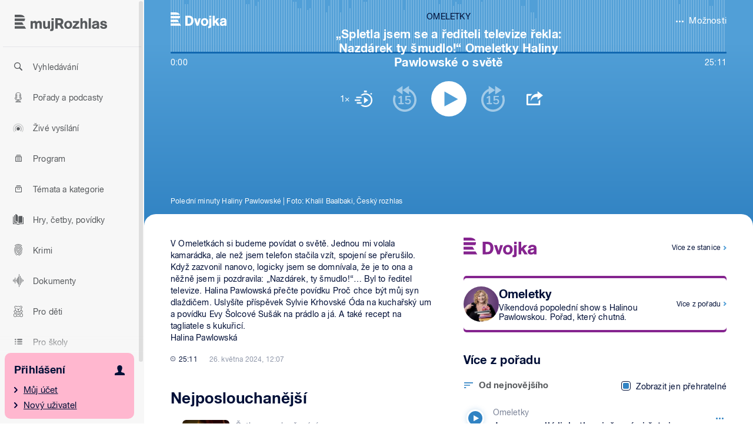

--- FILE ---
content_type: text/html; charset=UTF-8
request_url: https://www.mujrozhlas.cz/omeletky/spletla-jsem-se-rediteli-televize-rekla-nazdarek-ty-smudlo-omeletky-haliny-pawlowske-o
body_size: 24125
content:
<!DOCTYPE html>
<html lang="cs" dir="ltr" prefix="og: https://ogp.me/ns#" data-theme-type="os"
                           data-theme="os"
                           data-font-size="0"
>
  <head>
    <meta charset="utf-8" />
<meta name="description" content="V Omeletkách si budeme povídat o světě. Jednou mi volala kamarádka, ale než jsem telefon stačila vzít, spojení se přerušilo. Když zazvonil nanovo, logicky jsem se domnívala, že je to ona a něžně jsem ji pozdravila: „Nazdárek, ty šmudlo!“… Byl to ředitel televize. Halina Pawlowská přečte povídku Proč chce být můj syn dlaždičem. Uslyšíte příspěvek Sylvie Krhovské Óda na kuchařský um a povídku Evy Šolcové Sušák na prádlo a já. A také recept na tagliatele s kukuřicí. Halina Pawlowská" />
<meta name="abstract" content="V Omeletkách si budeme povídat o světě. Jednou mi volala kamarádka, ale než jsem telefon stačila vzít, spojení se přerušilo. Když zazvonil nanovo, logicky jsem se domnívala, že je to ona a něžně jsem ji pozdravila: „Nazdárek, ty šmudlo!“… Byl to ředitel televize. Halina Pawlowská přečte povídku Proč chce být můj syn dlaždičem. Uslyšíte příspěvek Sylvie Krhovské Óda na kuchařský um a povídku Evy Šolcové Sušák na prádlo a já. A také recept na tagliatele s kukuřicí. Halina Pawlowská" />
<meta name="keywords" content="mujRozhlas, Český rozhlas, audioportál, aplikace, mluvené slovo, podcasty, rozhovory, audioknihy, pohádky, sport, rozhlasové hry, historické nahrávky, audioarchiv, pořady" />
<meta name="geo.placename" content="Praha, Česká republika" />
<meta name="geo.position" content="50.073658;14.418540;" />
<meta name="geo.region" content="CZ" />
<meta name="icbm" content="50.073658;14.418540;" />
<link rel="canonical" href="https://www.mujrozhlas.cz/omeletky/spletla-jsem-se-rediteli-televize-rekla-nazdarek-ty-smudlo-omeletky-haliny-pawlowske-o" />
<meta http-equiv="content-language" content="cs-CZ" />
<link rel="image_src" href="https://www.mujrozhlas.cz/sites/default/files/styles/image_src/public/rapi/30219f2d7c60dda033ec748452f761c5_0.jpg?itok=N3FrDPPN" />
<meta property="og:site_name" content="mujRozhlas" />
<meta property="og:type" content="article" />
<meta property="og:url" content="https://www.mujrozhlas.cz/omeletky/spletla-jsem-se-rediteli-televize-rekla-nazdarek-ty-smudlo-omeletky-haliny-pawlowske-o" />
<meta property="og:title" content="„Spletla jsem se a řediteli televize řekla: Nazdárek ty šmudlo!“ Omeletky Haliny Pawlowské o světě" />
<meta property="og:description" content="V Omeletkách si budeme povídat o světě. Jednou mi volala kamarádka, ale než jsem telefon stačila vzít, spojení se přerušilo. Když zazvonil nanovo, logicky jsem se domnívala, že je to ona a něžně jsem ji pozdravila: „Nazdárek, ty šmudlo!“… Byl to ředitel televize. Halina Pawlowská přečte povídku Proč chce být můj syn dlaždičem. Uslyšíte příspěvek Sylvie Krhovské Óda na kuchařský um a povídku Evy Šolcové Sušák na prádlo a já. A také recept na tagliatele s kukuřicí. Halina Pawlowská" />
<meta property="og:image" content="https://www.mujrozhlas.cz/sites/default/files/styles/facebook/public/rapi/30219f2d7c60dda033ec748452f761c5_0.jpg?itok=yXmKokgT" />
<meta property="og:image:alt" content="Největší audioportál na českém internetu" />
<meta property="og:updated_time" content="2025-05-30T20:30:01+0200" />
<meta property="og:locale" content="cs_CZ" />
<meta name="twitter:card" content="summary_large_image" />
<meta name="twitter:description" content="V Omeletkách si budeme povídat o světě. Jednou mi volala kamarádka, ale než jsem telefon stačila vzít, spojení se přerušilo. Když zazvonil nanovo, logicky jsem se domnívala, že je to ona a něžně jsem ji pozdravila: „Nazdárek, ty šmudlo!“… Byl to ředitel televize. Halina Pawlowská přečte povídku Proč chce být můj syn dlaždičem. Uslyšíte příspěvek Sylvie Krhovské Óda na kuchařský um a povídku Evy Šolcové Sušák na prádlo a já. A také recept na tagliatele s kukuřicí. Halina Pawlowská" />
<meta name="twitter:title" content="„Spletla jsem se a řediteli televize řekla: Nazdárek ty šmudlo!“ Omeletky Haliny Pawlowské o světě" />
<meta name="twitter:image" content="https://www.mujrozhlas.cz/sites/default/files/styles/twitter/public/rapi/30219f2d7c60dda033ec748452f761c5_0.jpg?itok=zeMmtoBJ" />
<meta name="Generator" content="Drupal 10 (https://www.drupal.org)" />
<meta name="MobileOptimized" content="width" />
<meta name="HandheldFriendly" content="true" />
<meta name="viewport" content="width=device-width, initial-scale=1.0" />

    <title>„Spletla jsem se a řediteli televize řekla: Nazdárek ty šmudlo!“ Omeletky Haliny Pawlowské o světě • mujRozhlas</title>

    <link rel="stylesheet" media="all" href="/modules/contrib/paragraphs/css/paragraphs.unpublished.css?t5zbvr" />
<link rel="stylesheet" media="screen,hendheld" href="/themes/mr_frontend/css/style.css?t5zbvr" />
<link rel="stylesheet" media="print" href="/themes/mr_frontend/css/print.css?t5zbvr" />

    <link rel="apple-touch-icon" sizes="180x180" href="/themes/mr_frontend/img/favicons/apple-touch-icon.png">
<link rel="icon" type="image/png" sizes="32x32" href="/themes/mr_frontend/img/favicons/favicon-32x32.png">
<link rel="icon" type="image/png" sizes="16x16" href="/themes/mr_frontend/img/favicons/favicon-16x16.png">
<link rel="manifest" href="/themes/mr_frontend/img/favicons/site.webmanifest">
<link rel="mask-icon" href="/themes/mr_frontend/img/favicons/safari-pinned-tab.svg" color="#56ccf2">
<link rel="shortcut icon" href="/themes/mr_frontend/img/favicons/favicon.ico">
<meta name="apple-mobile-web-app-title" content="mujROZHLAS">
<meta name="application-name" content="mujROZHLAS">
<meta name="msapplication-TileColor" content="#ffffff">
<meta name="msapplication-config" content="/themes/mr_frontend/img/favicons/browserconfig.xml">
<meta name="theme-color" content="#ffffff">

                <script>(function(w,d,s,l,i){w[l]=w[l]||[];w[l].push({'gtm.start':
            new Date().getTime(),event:'gtm.js'});var f=d.getElementsByTagName(s)[0],
          j=d.createElement(s),dl=l!='dataLayer'?'&l='+l:'';j.async=true;j.src=
          'https://www.googletagmanager.com/gtm.js?id='+i+dl;f.parentNode.insertBefore(j,f);
      })(window,document,'script','dataLayer','GTM-WWD5DTQ');</script>
          
    <script src="/themes/mr_frontend/js/modernizr.min.js?v=8367"></script>
<script src="/themes/mr_frontend/js/head.js?v=8367"></script>


    
    <meta name="apple-itunes-app" content="app-id=1455654616" />


    <script>
	(function () {
		const getTheme = () => document.documentElement.getAttribute('data-theme') || 'light';
		const getThemeType = () => document.documentElement.getAttribute('data-theme-type') || 0;

		const setTheme = (theme) => document.documentElement.setAttribute('data-theme', theme);
		const setThemeType = (themeType) => document.documentElement.setAttribute('data-theme-type', themeType);

		const theme = getTheme();
		const themeType = getThemeType();

		if (themeType === 'os') {
			// realtime switch by OS theme
			const runColorMode = (fn) => {
				if (!window.matchMedia) {
					return;
				}

				const query = window.matchMedia('(prefers-color-scheme: dark)');

				fn(query.matches);

				query.addEventListener('change', (event) => fn(event.matches));
			}

			runColorMode((isDarkMode) => {
				const themeType = getThemeType()

				if (themeType === 'os') {
					setTheme(isDarkMode ? 'dark' : 'light');
				}

				setThemeType(themeType);
			})
		} else {
			setTheme(theme);
		}
	}());

	(function () {
		var className = document.documentElement.className;
		className = className.replace('no-js', 'js');

		if (window.name.indexOf('fontsLoaded=true') > -1) {
			className += ' fonts-loaded';
		}

		document.documentElement.className = className;
	}());

	(function () {
		// fix iOS zoom issue: https://docs.google.com/document/d/1KclJmXyuuErcvit-kwCC6K2J7dClRef43oyGVCqWxFE/edit#heading=h.sgbqg5nzhvu9
		var ua = navigator.userAgent.toLowerCase();
		var isIOS = /ipad|iphone|ipod/.test(ua) && !window.MSStream;

		// fix Android sticky/fixed position problem
		var isAndroid = /android/.test(ua);

		if (isIOS === true || isAndroid === true) {
			var viewportTag = document.querySelector("meta[name=viewport]");
			viewportTag.setAttribute("content", "width=device-width, initial-scale=1.0, minimum-scale=1.0, maximum-scale=1.0, user-scalable=no");
		}
	}());
</script>

  </head>
  <body>
                <noscript><iframe src="https://www.googletagmanager.com/ns.html?id=GTM-WWD5DTQ" height="0" width="0" style="display:none;visibility:hidden"></iframe></noscript>
          
    <svg class="u-vhide">
	<linearGradient x1="100%" y1="100%" x2="0%" y2="0%" id="gradient-search-icon">
		<stop stop-color="#003D71" offset="0%"></stop>
		<stop stop-color="#1B66A0" offset="100%"></stop>
	</linearGradient>
</svg>
    <p class="m-accessibility">
	<a title="Přejít k hlavnímu obsahu (Klávesová zkratka: Alt + 2)" accesskey="2" href="#main">Přejít k hlavnímu obsahu</a>
	<span class="hide">|</span>
	<a href="#menu-main">Přejít k hlavnímu menu</a>
</p>
    
      
<div class="page">
  <div class="page__header-mobile">
    <div class="header-mobile">
	<div class="row-main">
		<div class="header-mobile__wrap">
			<div class="header-mobile__logo">
				<a href="/">
					
<span class="logo">
	<span class="u-vhide">mujROZHLAS</span>

	<span class="logo__icon">
		<svg xmlns="http://www.w3.org/2000/svg" width="550" height="102" viewBox="0 0 550 102">
			<path d="M0,68.9h58.5l9,14.7H0v-14.7ZM0,45.9v14.6h53.4l-8.9-14.6H0ZM57.2,37.6H0v-14.6h61.1v1.7c0,5.5-1.3,9.6-3.9,12.9M29.4,0H0v14.6h59.2C55,4.6,43.7,0,29.4,0M147.899,83.498v-24c0-4.9-.4-10.9-6.6-10.9s-7,5.8-7,10.9v24h-13.1v-25.8c0-3.9-.9-9.1-6.6-9.1s-7.3,6.3-7.3,10.6v24.3h-12.8v-45.6h12.8v6c2.8-5,6.9-7.1,12.7-7.1s10,2.6,12.1,7.8c2.843-4.801,8.02-7.732,13.6-7.7,3.698-.029,7.308,1.127,10.3,3.3,4.8,3.9,4.8,8.8,4.8,14.5v28.8h-12.9ZM197.499,83.498v-5c-2.5,4.1-8.3,6.1-12.9,6.1-14.3,0-15.3-11.5-15.3-20.2v-26.5h13v26.1c0,5,.9,9.9,7.1,9.9s7.9-5.4,7.9-12.2v-23.8h12.5v45.6h-12.3ZM231.799,37.898v47c0,10.5-5.8,13.1-15.3,13.1h-5.2v-10.9h.4c3.7,0,7.3-.1,7.3-4.9v-44.3h12.8ZM218.999,32.798v-11.5h12.8v11.5h-12.8ZM279.199,59.798l14.3,23.7h-15.6l-12.9-21.5h-9.4v21.5h-14V21.298h23.8c9.5,0,17.8,1.4,22.3,10.7,1.281,3.002,1.928,6.236,1.9,9.5.131,4.563-1.201,9.048-3.8,12.8-1.741,2.323-4.001,4.207-6.6,5.5ZM273.799,35.998c-2.8-3.5-7.4-3.3-11.4-3.3h-6.8v17.8h7.5c2.3,0,5.5,0,7.6-1,3.128-1.399,5.075-4.577,4.9-8,.014-1.98-.618-3.911-1.8-5.5ZM318.099,84.798c-14.3,0-23.2-9.9-23.2-23.8s9.6-24.4,24.4-24.4,22.8,10.3,22.8,23.9-9.9,24.3-24,24.3ZM318.699,46.898c-7.8,0-10.5,6.7-10.5,13.5s2.5,13.8,10.3,13.8,10.3-7.5,10.3-14.2-2.4-13.1-10.1-13.1h0ZM383.199,48.298l-21.8,24.4h23.3v10.8h-40.1v-9.7l22.5-25.2h-20v-10.7h36.1v10.4ZM418.799,83.498v-25.6c0-4.2-.2-10.1-6.8-10.1s-7.9,7.4-7.9,12v23.7h-12.8V21.298h12.8v21.2c2-3.6,8.6-5.7,12.4-5.7,12.4,0,15.3,9.4,15.3,17.4v29.3h-13ZM453.399,83.498h-12.9V21.298h12.9v62.2ZM502.399,83.498h-12.4v-4.2c-5,3.6-7.9,5.5-14.4,5.5-8.8,0-15.9-5.5-15.9-14.7,0-13,12.7-14.1,22.5-15.5,2.3-.4,7.1-.5,7.1-3.8s-4.3-4.2-7-4.2-8.2,1.2-8,5.7h-12c.6-11.3,9.1-15.7,19.4-15.7,7.6,0,16.1,1.2,19.5,9.1,1.4,3.4,1.2,8.7,1.2,12.4v25.4ZM489.599,61.698l-3.2,1c-3.6,1-13.6,1-13.6,7,0,3.7,3.4,4.9,6.1,4.9,1,0,7.3-.1,10.7-5.9v-7ZM520.999,67.398c.7,5.9,3.8,7.6,9.6,7.6,2.9,0,6.6-.6,6.6-4.2,0-8.2-27.2-1.6-27.2-19.8,0-10.7,9.8-14.4,19-14.4s19.5,4.3,20,15.5l-12.1.5c-.3-4.8-4.3-6.6-8-6.6s-6.3.5-6.3,3.9c0,7,27.8,1.5,27.8,19.6,0,11.8-10.7,15.3-20.7,15.3s-21-4.3-21-16.4v-.5l12.3-.5Z"/>
		</svg>
	</span>
</span>
				</a>
			</div>

			<a href="#" class="header-mobile__user" data-sidebar-user-toggle>
				<span class="u-vhide">Uživatelské menu</span> 									
<span class="icon icon--user">
	<span class="icon-svg icon-svg--user">
		<svg class="icon-svg__svg" xmlns:xlink="http://www.w3.org/1999/xlink" xmlns="http://www.w3.org/2000/svg">
			<use xlink:href="/themes/mr_frontend/img/bg/icons-svg.svg?v=5#icon-user" x="0" y="0" width="100%" height="100%"></use>
		</svg>
	</span>
</span>
							</a>

			<button type="button" class="header-mobile__link header-mobile__link--menu" data-sidebar-toggle>
				
<span class="icon icon--18 icon--menu">
	<span class="icon-svg icon-svg--menu">
		<svg class="icon-svg__svg" xmlns:xlink="http://www.w3.org/1999/xlink" xmlns="http://www.w3.org/2000/svg">
			<use xlink:href="/themes/mr_frontend/img/bg/icons-svg.svg?v=5#icon-menu" x="0" y="0" width="100%" height="100%"></use>
		</svg>
	</span>
</span>
				<span class="u-vhide">Zobrazit hlavní menu</span>
			</button>
		</div>
	</div>
</div>
  </div>

  <div class="page__side">
    <header class="sidebar" data-sidebar role="banner" aria-label="Hlavička">
	<button type="button" class="sidebar__toggle" data-sidebar-toggle tabindex="-1" aria-hidden="true">
		
<span class="icon icon--angle-r">
	<span class="icon-svg icon-svg--angle-r">
		<svg class="icon-svg__svg" xmlns:xlink="http://www.w3.org/1999/xlink" xmlns="http://www.w3.org/2000/svg">
			<use xlink:href="/themes/mr_frontend/img/bg/icons-svg.svg?v=5#icon-angle-r" x="0" y="0" width="100%" height="100%"></use>
		</svg>
	</span>
</span>
		<span class="u-vhide">Zobrazit hlavní menu</span>
	</button>

	<button type="button" class="sidebar__close sidebar__close--out" data-sidebar-toggle tabindex="-1" aria-hidden="true">
		
<span class="icon icon--18 icon--close">
	<span class="icon-svg icon-svg--close">
		<svg class="icon-svg__svg" xmlns:xlink="http://www.w3.org/1999/xlink" xmlns="http://www.w3.org/2000/svg">
			<use xlink:href="/themes/mr_frontend/img/bg/icons-svg.svg?v=5#icon-close" x="0" y="0" width="100%" height="100%"></use>
		</svg>
	</span>
</span>
		<span class="u-vhide">Skrýt hlavní menu</span>
	</button>

	<div class="sidebar__scroll" data-scrollbar>
		<button type="button" class="sidebar__close sidebar__close--in" data-sidebar-toggle>
			
<span class="icon icon--18 icon--close">
	<span class="icon-svg icon-svg--close">
		<svg class="icon-svg__svg" xmlns:xlink="http://www.w3.org/1999/xlink" xmlns="http://www.w3.org/2000/svg">
			<use xlink:href="/themes/mr_frontend/img/bg/icons-svg.svg?v=5#icon-close" x="0" y="0" width="100%" height="100%"></use>
		</svg>
	</span>
</span>
			<span class="u-vhide">Skrýt hlavní menu</span>
		</button>

		<p class="sidebar__logo">
			<a href="/">
				
<span class="logo">
	<span class="u-vhide">mujROZHLAS</span>

	<span class="logo__icon">
		<svg xmlns="http://www.w3.org/2000/svg" width="550" height="102" viewBox="0 0 550 102">
			<path d="M0,68.9h58.5l9,14.7H0v-14.7ZM0,45.9v14.6h53.4l-8.9-14.6H0ZM57.2,37.6H0v-14.6h61.1v1.7c0,5.5-1.3,9.6-3.9,12.9M29.4,0H0v14.6h59.2C55,4.6,43.7,0,29.4,0M147.899,83.498v-24c0-4.9-.4-10.9-6.6-10.9s-7,5.8-7,10.9v24h-13.1v-25.8c0-3.9-.9-9.1-6.6-9.1s-7.3,6.3-7.3,10.6v24.3h-12.8v-45.6h12.8v6c2.8-5,6.9-7.1,12.7-7.1s10,2.6,12.1,7.8c2.843-4.801,8.02-7.732,13.6-7.7,3.698-.029,7.308,1.127,10.3,3.3,4.8,3.9,4.8,8.8,4.8,14.5v28.8h-12.9ZM197.499,83.498v-5c-2.5,4.1-8.3,6.1-12.9,6.1-14.3,0-15.3-11.5-15.3-20.2v-26.5h13v26.1c0,5,.9,9.9,7.1,9.9s7.9-5.4,7.9-12.2v-23.8h12.5v45.6h-12.3ZM231.799,37.898v47c0,10.5-5.8,13.1-15.3,13.1h-5.2v-10.9h.4c3.7,0,7.3-.1,7.3-4.9v-44.3h12.8ZM218.999,32.798v-11.5h12.8v11.5h-12.8ZM279.199,59.798l14.3,23.7h-15.6l-12.9-21.5h-9.4v21.5h-14V21.298h23.8c9.5,0,17.8,1.4,22.3,10.7,1.281,3.002,1.928,6.236,1.9,9.5.131,4.563-1.201,9.048-3.8,12.8-1.741,2.323-4.001,4.207-6.6,5.5ZM273.799,35.998c-2.8-3.5-7.4-3.3-11.4-3.3h-6.8v17.8h7.5c2.3,0,5.5,0,7.6-1,3.128-1.399,5.075-4.577,4.9-8,.014-1.98-.618-3.911-1.8-5.5ZM318.099,84.798c-14.3,0-23.2-9.9-23.2-23.8s9.6-24.4,24.4-24.4,22.8,10.3,22.8,23.9-9.9,24.3-24,24.3ZM318.699,46.898c-7.8,0-10.5,6.7-10.5,13.5s2.5,13.8,10.3,13.8,10.3-7.5,10.3-14.2-2.4-13.1-10.1-13.1h0ZM383.199,48.298l-21.8,24.4h23.3v10.8h-40.1v-9.7l22.5-25.2h-20v-10.7h36.1v10.4ZM418.799,83.498v-25.6c0-4.2-.2-10.1-6.8-10.1s-7.9,7.4-7.9,12v23.7h-12.8V21.298h12.8v21.2c2-3.6,8.6-5.7,12.4-5.7,12.4,0,15.3,9.4,15.3,17.4v29.3h-13ZM453.399,83.498h-12.9V21.298h12.9v62.2ZM502.399,83.498h-12.4v-4.2c-5,3.6-7.9,5.5-14.4,5.5-8.8,0-15.9-5.5-15.9-14.7,0-13,12.7-14.1,22.5-15.5,2.3-.4,7.1-.5,7.1-3.8s-4.3-4.2-7-4.2-8.2,1.2-8,5.7h-12c.6-11.3,9.1-15.7,19.4-15.7,7.6,0,16.1,1.2,19.5,9.1,1.4,3.4,1.2,8.7,1.2,12.4v25.4ZM489.599,61.698l-3.2,1c-3.6,1-13.6,1-13.6,7,0,3.7,3.4,4.9,6.1,4.9,1,0,7.3-.1,10.7-5.9v-7ZM520.999,67.398c.7,5.9,3.8,7.6,9.6,7.6,2.9,0,6.6-.6,6.6-4.2,0-8.2-27.2-1.6-27.2-19.8,0-10.7,9.8-14.4,19-14.4s19.5,4.3,20,15.5l-12.1.5c-.3-4.8-4.3-6.6-8-6.6s-6.3.5-6.3,3.9c0,7,27.8,1.5,27.8,19.6,0,11.8-10.7,15.3-20.7,15.3s-21-4.3-21-16.4v-.5l12.3-.5Z"/>
		</svg>
	</span>
</span>
			</a>
			<script type="application/ld+json">
				{
					"@context": "https://schema.org",
					"@type": "Organization",
					"url": "https://www.mujrozhlas.cz",
					"logo": "https://www.mujrozhlas.cz/sites/default/files/2019-12/logo_mR_OG_1200x628.png"
				}
			</script>
		</p>

		<div class="sidebar__nav">
			  <nav id="menu-main" class="m-side" aria-label="Hlavní menu">
    <ul class="m-side__list">
					<li class="m-side__item m-side__item--home">
			
<a href="/" class="button-inline" >
			<span class="button-inline__icon">
			
<span class="icon icon--30 icon--home">
	<span class="icon-svg icon-svg--home">
		<svg class="icon-svg__svg" xmlns:xlink="http://www.w3.org/1999/xlink" xmlns="http://www.w3.org/2000/svg">
			<use xlink:href="/themes/mr_frontend/img/bg/icons-svg.svg?v=5#icon-home" x="0" y="0" width="100%" height="100%"></use>
		</svg>
	</span>
</span>
					</span>
	
	Domů
</a>
		</li>
					<li class="m-side__item">
			
<a href="/vyhledavani" class="button-inline" >
			<span class="button-inline__icon">
			
<span class="icon icon--30 icon--search">
	<span class="icon-svg icon-svg--search">
		<svg class="icon-svg__svg" xmlns:xlink="http://www.w3.org/1999/xlink" xmlns="http://www.w3.org/2000/svg">
			<use xlink:href="/themes/mr_frontend/img/bg/icons-svg.svg?v=5#icon-search" x="0" y="0" width="100%" height="100%"></use>
		</svg>
	</span>
</span>
					</span>
	
	Vyhledávání
</a>
		</li>
					<li class="m-side__item">
			
<a href="/porady" class="button-inline" >
			<span class="button-inline__icon">
			
<span class="icon icon--30 icon--podcast">
	<span class="icon-svg icon-svg--podcast">
		<svg class="icon-svg__svg" xmlns:xlink="http://www.w3.org/1999/xlink" xmlns="http://www.w3.org/2000/svg">
			<use xlink:href="/themes/mr_frontend/img/bg/icons-svg.svg?v=5#icon-podcast" x="0" y="0" width="100%" height="100%"></use>
		</svg>
	</span>
</span>
					</span>
	
	Pořady a podcasty
</a>
		</li>
					<li class="m-side__item">
			
<a href="/zive" class="button-inline" >
			<span class="button-inline__icon">
			
<span class="icon icon--30 icon--live">
	<span class="icon-svg icon-svg--live">
		<svg class="icon-svg__svg" xmlns:xlink="http://www.w3.org/1999/xlink" xmlns="http://www.w3.org/2000/svg">
			<use xlink:href="/themes/mr_frontend/img/bg/icons-svg.svg?v=5#icon-live" x="0" y="0" width="100%" height="100%"></use>
		</svg>
	</span>
</span>
					</span>
	
	Živé vysílání
</a>
		</li>
					<li class="m-side__item">
			
<a href="/program" class="button-inline" >
			<span class="button-inline__icon">
			
<span class="icon icon--30 icon--programme">
	<span class="icon-svg icon-svg--programme">
		<svg class="icon-svg__svg" xmlns:xlink="http://www.w3.org/1999/xlink" xmlns="http://www.w3.org/2000/svg">
			<use xlink:href="/themes/mr_frontend/img/bg/icons-svg.svg?v=5#icon-programme" x="0" y="0" width="100%" height="100%"></use>
		</svg>
	</span>
</span>
					</span>
	
	Program
</a>
		</li>
					<li class="m-side__item">
			
<a href="/temata" class="button-inline" >
			<span class="button-inline__icon">
			
<span class="icon icon--30 icon--archive">
	<span class="icon-svg icon-svg--archive">
		<svg class="icon-svg__svg" xmlns:xlink="http://www.w3.org/1999/xlink" xmlns="http://www.w3.org/2000/svg">
			<use xlink:href="/themes/mr_frontend/img/bg/icons-svg.svg?v=5#icon-archive" x="0" y="0" width="100%" height="100%"></use>
		</svg>
	</span>
</span>
					</span>
	
	Témata a kategorie
</a>
		</li>
					<li class="m-side__item">
			
<a href="/hry-cetby-povidky" class="button-inline" >
			<span class="button-inline__icon">
			
<span class="icon icon--30 icon--reading">
	<span class="icon-svg icon-svg--reading">
		<svg class="icon-svg__svg" xmlns:xlink="http://www.w3.org/1999/xlink" xmlns="http://www.w3.org/2000/svg">
			<use xlink:href="/themes/mr_frontend/img/bg/icons-svg.svg?v=5#icon-reading" x="0" y="0" width="100%" height="100%"></use>
		</svg>
	</span>
</span>
					</span>
	
	Hry, četby, povídky
</a>
		</li>
					<li class="m-side__item">
			
<a href="/krimi" class="button-inline" >
			<span class="button-inline__icon">
			
<span class="icon icon--30 icon--crimi">
	<span class="icon-svg icon-svg--crimi">
		<svg class="icon-svg__svg" xmlns:xlink="http://www.w3.org/1999/xlink" xmlns="http://www.w3.org/2000/svg">
			<use xlink:href="/themes/mr_frontend/img/bg/icons-svg.svg?v=5#icon-crimi" x="0" y="0" width="100%" height="100%"></use>
		</svg>
	</span>
</span>
					</span>
	
	Krimi
</a>
		</li>
					<li class="m-side__item">
			
<a href="/dokumenty" class="button-inline" >
			<span class="button-inline__icon">
			
<span class="icon icon--30 icon--documents-new">
	<span class="icon-svg icon-svg--documents-new">
		<svg class="icon-svg__svg" xmlns:xlink="http://www.w3.org/1999/xlink" xmlns="http://www.w3.org/2000/svg">
			<use xlink:href="/themes/mr_frontend/img/bg/icons-svg.svg?v=5#icon-documents-new" x="0" y="0" width="100%" height="100%"></use>
		</svg>
	</span>
</span>
					</span>
	
	Dokumenty
</a>
		</li>
					<li class="m-side__item">
			
<a href="/pro-deti" class="button-inline" >
			<span class="button-inline__icon">
			
<span class="icon icon--30 icon--kids">
	<span class="icon-svg icon-svg--kids">
		<svg class="icon-svg__svg" xmlns:xlink="http://www.w3.org/1999/xlink" xmlns="http://www.w3.org/2000/svg">
			<use xlink:href="/themes/mr_frontend/img/bg/icons-svg.svg?v=5#icon-kids" x="0" y="0" width="100%" height="100%"></use>
		</svg>
	</span>
</span>
					</span>
	
	Pro děti
</a>
		</li>
					<li class="m-side__item">
			
<a href="https://www.mujrozhlas.cz/pro-skoly" class="button-inline" >
			<span class="button-inline__icon">
			
<span class="icon icon--30 icon--bullet-list">
	<span class="icon-svg icon-svg--bullet-list">
		<svg class="icon-svg__svg" xmlns:xlink="http://www.w3.org/1999/xlink" xmlns="http://www.w3.org/2000/svg">
			<use xlink:href="/themes/mr_frontend/img/bg/icons-svg.svg?v=5#icon-bullet-list" x="0" y="0" width="100%" height="100%"></use>
		</svg>
	</span>
</span>
					</span>
	
	Pro školy
</a>
		</li>
					<li class="m-side__item">
			
<a href="/hudba" class="button-inline" >
			<span class="button-inline__icon">
			
<span class="icon icon--30 icon--note-double">
	<span class="icon-svg icon-svg--note-double">
		<svg class="icon-svg__svg" xmlns:xlink="http://www.w3.org/1999/xlink" xmlns="http://www.w3.org/2000/svg">
			<use xlink:href="/themes/mr_frontend/img/bg/icons-svg.svg?v=5#icon-note-double" x="0" y="0" width="100%" height="100%"></use>
		</svg>
	</span>
</span>
					</span>
	
	Hudba
</a>
		</li>
					<li class="m-side__item">
			
<a href="/nastaveni" class="button-inline" >
			<span class="button-inline__icon">
			
<span class="icon icon--30 icon--cog">
	<span class="icon-svg icon-svg--cog">
		<svg class="icon-svg__svg" xmlns:xlink="http://www.w3.org/1999/xlink" xmlns="http://www.w3.org/2000/svg">
			<use xlink:href="/themes/mr_frontend/img/bg/icons-svg.svg?v=5#icon-cog" x="0" y="0" width="100%" height="100%"></use>
		</svg>
	</span>
</span>
					</span>
	
	Nastavení
</a>
		</li>
	</ul>

<div class="m-side__container">
	<div class="m-side__container-inner" data-sidebar-user-content>
		<p class="m-side__container-title">
			<a href="/user/login" class="m-side__container-title-link">Přihlášení</a>
			
<span class="icon icon--user">
	<span class="icon-svg icon-svg--user">
		<svg class="icon-svg__svg" xmlns:xlink="http://www.w3.org/1999/xlink" xmlns="http://www.w3.org/2000/svg">
			<use xlink:href="/themes/mr_frontend/img/bg/icons-svg.svg?v=5#icon-user" x="0" y="0" width="100%" height="100%"></use>
		</svg>
	</span>
</span>
		</p>
		<ul class="m-side__list m-side__list--bottom">
							
				<li class="m-side__item">
					<a href="/user/login" class="m-side__container-link">Můj účet</a>
				</li>
							
				<li class="m-side__item">
					<a href="/user/register" class="m-side__container-link">Nový uživatel</a>
				</li>
					</ul>
		<a href="#" class="m-side__close" data-sidebar-user-close>
			<span class="u-vhide">Zavřít</span>
			
<span class="icon icon--cross">
	<span class="icon-svg icon-svg--cross">
		<svg class="icon-svg__svg" xmlns:xlink="http://www.w3.org/1999/xlink" xmlns="http://www.w3.org/2000/svg">
			<use xlink:href="/themes/mr_frontend/img/bg/icons-svg.svg?v=5#icon-cross" x="0" y="0" width="100%" height="100%"></use>
		</svg>
	</span>
</span>
		</a>
	</div>

	<a href="#" class="m-side__user" data-sidebar-user-toggle>
		<span class="u-vhide">Uživatelské menu</span>
		
<span class="icon icon--user">
	<span class="icon-svg icon-svg--user">
		<svg class="icon-svg__svg" xmlns:xlink="http://www.w3.org/1999/xlink" xmlns="http://www.w3.org/2000/svg">
			<use xlink:href="/themes/mr_frontend/img/bg/icons-svg.svg?v=5#icon-user" x="0" y="0" width="100%" height="100%"></use>
		</svg>
	</span>
</span>
	</a>
</div>


  </nav>
		</div>

		<script type="application/ld+json">
			{
				"@context": "https://schema.org",
				"@type": "BreadcrumbList",
				"itemListElement":
				[
										{
						"@type": "ListItem",
						"position": 1,
						"item":
						{
							"@id": "/",
							"name": "Domů"
						}
					}
						,										{
						"@type": "ListItem",
						"position": 2,
						"item":
						{
							"@id": "/omeletky",
							"name": "Omeletky"
						}
					}
						,										{
						"@type": "ListItem",
						"position": 3,
						"item":
						{
							"@id": "/omeletky/spletla-jsem-se-rediteli-televize-rekla-nazdarek-ty-smudlo-omeletky-haliny-pawlowske-o",
							"name": "„Spletla jsem se a řediteli televize řekla: Nazdárek ty šmudlo!“ Omeletky Haliny Pawlowské o světě"
						}
					}
															]
			}
		</script>
	</div>
</header>

  </div>

  <div class="page__main">

    <script type="text/javascript">
      var dl = {"siteEntityBundle":"episode","siteEntityLabel":"\u201eSpletla jsem se a \u0159editeli televize \u0159ekla: Nazd\u00e1rek ty \u0161mudlo!\u201c Omeletky Haliny Pawlowsk\u00e9 o sv\u011bt\u011b","contentName":"\u201eSpletla jsem se a \u0159editeli televize \u0159ekla: Nazd\u00e1rek ty \u0161mudlo!\u201c Omeletky Haliny Pawlowsk\u00e9 o sv\u011bt\u011b","contentId":"f20d65c1-72c2-38f0-aab0-8930a174cabc","siteSection":"omeletkyspletla-jsem-se-rediteli-televize-rekla-nazdarek-ty-smudlo-omeletky-haliny-pawlowske-o","contentShow":"e4b7ee0e-d97f-3e33-a754-e461369c18af: Omeletky","siteBroadcastStation":"mujrozhlas","contentCreator":"mujrozhlas","contentLength":1511,"contentCreationDateGMT":"2024-05-26T12:15:01+02:00","matrixID":1,"event":"pageview","siteDocumentPath":"\/omeletky\/spletla-jsem-se-rediteli-televize-rekla-nazdarek-ty-smudlo-omeletky-haliny-pawlowske-o","siteDocumentTitle":"\u201eSpletla jsem se a \u0159editeli televize \u0159ekla: Nazd\u00e1rek ty \u0161mudlo!\u201c Omeletky Haliny Pawlowsk\u00e9 o sv\u011bt\u011b \u2022 mujRozhlas","siteDomain":"mujrozhlas.cz","siteContext":null};
      dataLayer.push(dl);
      window.mrDataLayerContext = dl;
    </script>

    <main role="main" id="main" class="main" aria-label="Hlavní obsah">
          





<section class="player-wrapper player-wrapper--ondemand" data-entry='{&quot;id&quot;:&quot;2810044&quot;,&quot;uuid&quot;:&quot;f20d65c1-72c2-38f0-aab0-8930a174cabc&quot;,&quot;type&quot;:&quot;episode&quot;,&quot;title&quot;:&quot;\u201eSpletla jsem se a \u0159editeli televize \u0159ekla: Nazd\u00e1rek ty \u0161mudlo!\u201c Omeletky Haliny Pawlowsk\u00e9 o sv\u011bt\u011b&quot;,&quot;url&quot;:&quot;\/omeletky\/spletla-jsem-se-rediteli-televize-rekla-nazdarek-ty-smudlo-omeletky-haliny-pawlowske-o&quot;,&quot;show-id&quot;:&quot;1473095&quot;,&quot;show-uuid&quot;:&quot;e4b7ee0e-d97f-3e33-a754-e461369c18af&quot;}'  aria-labelledby="full-player-title" >
	<div class="row-main">
					  <div class="player-header player-header--ondemand">
			<div class="player-header__top">
							<div class="player-header__station player-header__station--ondemand">
					
<div class="station-title">
	
							
		<p class="station-title__main" >
			
<span class="icon station-title__logo icon--station-logo-dvojka">
	<span class="icon-svg icon-svg--station-logo-dvojka">
		<svg class="icon-svg__svg" xmlns:xlink="http://www.w3.org/1999/xlink" xmlns="http://www.w3.org/2000/svg">
			<use xlink:href="/themes/mr_frontend/img/bg/icons-svg.svg?v=5#icon-station-logo-dvojka" x="0" y="0" width="100%" height="100%"></use>
		</svg>
	</span>
</span>
			<span class="u-vhide" id="full-player-title">Dvojka</span>
		</p>

	
	
	</div>
				</div>
			
							<button type="button" class="as-link player-services__later-link" data-entry-menu='{&quot;visibleOption&quot;:{&quot;transcription&quot;:false}}'>
					
<span class="icon icon--24 icon--menu-dots">
	<span class="icon-svg icon-svg--menu-dots">
		<svg class="icon-svg__svg" xmlns:xlink="http://www.w3.org/1999/xlink" xmlns="http://www.w3.org/2000/svg">
			<use xlink:href="/themes/mr_frontend/img/bg/icons-svg.svg?v=5#icon-menu-dots" x="0" y="0" width="100%" height="100%"></use>
		</svg>
	</span>
</span>
					<span class="">Možnosti</span>
				</button>
					</div>
	
	<div class="player-header__holder">
		<p class="player-header__label">
			Omeletky
		</p>
		<div class="player-header__title">
			<h1 class="h3 u-mb-0"  id="full-player-title" >
				<span class="player-header__title-text">
											<a href="/omeletky" class="player-header__title-link">„Spletla jsem se a řediteli televize řekla: Nazdárek ty šmudlo!“ Omeletky Haliny Pawlowské o světě</a>
														</span>
			</h1>
		</div>
	</div>
</div>

  
		
		
									      <div id="fullPlayer"></div>
  
					
		
					<p class="b-credit">Polední minuty Haliny Pawlowské | Foto: Khalil Baalbaki, Český rozhlas</p>
		
			</div>

</section>

<div class="row-main" data-recombee-page-id="f20d65c1-72c2-38f0-aab0-8930a174cabc">
  <div class="grid grid--x-50">
    <div class="grid__cell size--6-12@md">
      <div class="b-episode-info u-mb-8">
        <p>V Omeletkách si budeme povídat o světě. Jednou mi volala kamarádka, ale než jsem telefon stačila vzít, spojení se přerušilo. Když zazvonil nanovo, logicky jsem se domnívala, že je to ona a něžně jsem ji pozdravila: „Nazdárek, ty šmudlo!“… Byl to ředitel televize. Halina Pawlowská přečte povídku Proč chce být můj syn dlaždičem. Uslyšíte příspěvek Sylvie Krhovské Óda na kuchařský um a povídku Evy Šolcové Sušák na prádlo a já. A také recept na tagliatele s kukuřicí.<br>
Halina Pawlowská</p>

        <div class="grid grid--x-50 grid--baseline">
          <div class="grid__cell size--autogrow">
            <div class="u-mb-0">
              <span class="meta-info">
		
			<span class="meta-info__duration">
			
<span class="icon meta-info__duration-icon icon--clock">
	<span class="icon-svg icon-svg--clock">
		<svg class="icon-svg__svg" xmlns:xlink="http://www.w3.org/1999/xlink" xmlns="http://www.w3.org/2000/svg">
			<use xlink:href="/themes/mr_frontend/img/bg/icons-svg.svg?v=5#icon-clock" x="0" y="0" width="100%" height="100%"></use>
		</svg>
	</span>
</span>
			
<time
	datetime="PT25M11S"
	aria-label="Délka pořadu: 25 minut a 11 sekund"
>
	25:11
</time>
		</span>
	
			<span class="meta-info__date">
			<time
	datetime="Ne, 05/26/2024 - 12:07"
	aria-label="Vysíláno: 26. května 2024, 12:07"
>
				
	26.&nbsp;května&nbsp;2024,&nbsp;12:07
</time>
		</span>
	
	
	
	</span>
            </div>
          </div>

                  </div>

              </div>

              <section aria-labelledBy="nejposlouchanejsi-title" class="u-hide u-show@sm">
  
<div class="heading" >
	<div class="heading__wrap">
					<div class="heading__content heading__content--l ">
				<h2 id="nejposlouchanejsi-title" >Nejposlouchanější</h2>
			</div>
		
			</div>
</div>

<div class="panel" id="panel-nejposlouchanejsi" role="tabpanel" aria-hidden="false">
	<div class="panel__inner">
		
		<div class="panel__body">
			<div id="agg-most-listened-to-three-days-wrapper">
    
  
  <div class="c-episodes">
    <ul class="c-episodes__list" id="agg-most-listened-to-three-days">
      <li class="c-shows__item grid__cell size--12-12">
			
<article class="b-show b-show--recommended" data-entry='{&quot;id&quot;:&quot;3355924&quot;,&quot;uuid&quot;:&quot;a84b20a2-cc49-3417-b3ed-b70ce9e23ebc&quot;,&quot;type&quot;:&quot;serial&quot;,&quot;title&quot;:&quot;Raymond Chandler: Vysok\u00e9 okno. Ikonickou detektivku s Philem Marlowem \u010dte Petr Ln\u011bni\u010dka&quot;,&quot;url&quot;:&quot;\/cetba-na-pokracovani\/raymond-chandler-vysoke-okno-ikonickou-detektivku-s-philem-marlowem-cte-petr&quot;,&quot;show-id&quot;:&quot;575572&quot;,&quot;show-uuid&quot;:&quot;be39d135-9e67-36c0-9d56-7e900c39cc8f&quot;}' aria-labelledby="raymond-chandler-vysoke-okno-title">
	<a href="/cetba-na-pokracovani/raymond-chandler-vysoke-okno-ikonickou-detektivku-s-philem-marlowem-cte-petr" class="b-show__link" aria-label="Četba na pokračování, Epizoda: Raymond Chandler: Vysoké okno. Ikonickou detektivku s Philem Marlowem čte Petr Lněnička">
		<figure class="b-show__img">
			

<div class="image" data-id="cdf9c59b957dab82efb3f43afae2f839">
			<style>
			.image[data-id="cdf9c59b957dab82efb3f43afae2f839"]::before {
				padding-top: 100%;
			}
		</style>
	
	<img src="/sites/default/files/styles/square/public/rapi/2025-11/ffc010e48a2bfe4009a14fd595ec5865.jpg?h=8b7966f8&amp;itok=japM6Y4K" width="160" height="160" alt="Raymond Chandler: Vysoké okno. Ikonickou detektivku s Philem Marlowem čte Petr Lněnička">

	</div>


										<span class="b-show__play-icon">
					
<span class="icon icon--24 icon--play">
	<span class="icon-svg icon-svg--play">
		<svg class="icon-svg__svg" xmlns:xlink="http://www.w3.org/1999/xlink" xmlns="http://www.w3.org/2000/svg">
			<use xlink:href="/themes/mr_frontend/img/bg/icons-svg.svg?v=5#icon-play" x="0" y="0" width="100%" height="100%"></use>
		</svg>
	</span>
</span>
				</span>
					</figure>
		<div class="b-show__content">
			
			<p class="b-show__title h5" id="raymond-chandler-vysoke-okno-title">Raymond Chandler: Vysoké okno. Ikonickou detektivku s Philem Marlowem čte Petr Lněnička</p>

							<p class="b-show__subtitle">Četba na pokračování</p>
			
					</div>
	</a>

		<button type="button" class="as-link b-show__menu-link" data-entry-menu='{&quot;visibleOption&quot;:{&quot;transcription&quot;:false,&quot;favorite&quot;:false}}'>
		
<span class="icon icon--24 icon--menu-dots">
	<span class="icon-svg icon-svg--menu-dots">
		<svg class="icon-svg__svg" xmlns:xlink="http://www.w3.org/1999/xlink" xmlns="http://www.w3.org/2000/svg">
			<use xlink:href="/themes/mr_frontend/img/bg/icons-svg.svg?v=5#icon-menu-dots" x="0" y="0" width="100%" height="100%"></use>
		</svg>
	</span>
</span>
		<span class="u-vhide">Možnosti pořadu</span>
	</button>
	
	</article>
	</li>

<li class="c-shows__item grid__cell size--12-12">
			
<article class="b-show b-show--recommended" data-entry='{&quot;id&quot;:&quot;3356986&quot;,&quot;uuid&quot;:&quot;ae93ae57-577c-30f0-9f19-505e456107a8&quot;,&quot;type&quot;:&quot;serial&quot;,&quot;title&quot;:&quot;George Farquhar: Galantn\u00ed lest. Hv\u011bzdn\u011b obsazen\u00e1 komedie o dvou zchudl\u00fdch lond\u00fdnsk\u00fdch kaval\u00edrech&quot;,&quot;url&quot;:&quot;\/hra-pro-pametniky\/george-farquhar-galantni-lest-hvezdne-obsazena-komedie-o-dvou-zchudlych&quot;,&quot;show-id&quot;:&quot;854157&quot;,&quot;show-uuid&quot;:&quot;18ce61f4-31fd-3240-ae4c-b14732658722&quot;}' aria-labelledby="george-farquhar-galantni-lest-title">
	<a href="/hra-pro-pametniky/george-farquhar-galantni-lest-hvezdne-obsazena-komedie-o-dvou-zchudlych" class="b-show__link" aria-label="Hra pro pamětníky, Epizoda: George Farquhar: Galantní lest. Hvězdně obsazená komedie o dvou zchudlých londýnských kavalírech">
		<figure class="b-show__img">
			

<div class="image" data-id="f18462a427d6b338dd60719d7d5b141f">
			<style>
			.image[data-id="f18462a427d6b338dd60719d7d5b141f"]::before {
				padding-top: 100%;
			}
		</style>
	
	<img src="/sites/default/files/styles/square/public/rapi/2024-10/c9479d785a94e08b3c0273f1d293b3a1.JPG?h=4502c6c8&amp;itok=JA4b5ft9" width="160" height="160" alt="George Farquhar: Galantní lest. Hvězdně obsazená komedie o dvou zchudlých londýnských kavalírech">

	</div>


										<span class="b-show__play-icon">
					
<span class="icon icon--24 icon--play">
	<span class="icon-svg icon-svg--play">
		<svg class="icon-svg__svg" xmlns:xlink="http://www.w3.org/1999/xlink" xmlns="http://www.w3.org/2000/svg">
			<use xlink:href="/themes/mr_frontend/img/bg/icons-svg.svg?v=5#icon-play" x="0" y="0" width="100%" height="100%"></use>
		</svg>
	</span>
</span>
				</span>
					</figure>
		<div class="b-show__content">
			
			<p class="b-show__title h5" id="george-farquhar-galantni-lest-title">George Farquhar: Galantní lest. Hvězdně obsazená komedie o dvou zchudlých londýnských kavalírech</p>

							<p class="b-show__subtitle">Hra pro pamětníky</p>
			
					</div>
	</a>

		<button type="button" class="as-link b-show__menu-link" data-entry-menu='{&quot;visibleOption&quot;:{&quot;transcription&quot;:false,&quot;favorite&quot;:false}}'>
		
<span class="icon icon--24 icon--menu-dots">
	<span class="icon-svg icon-svg--menu-dots">
		<svg class="icon-svg__svg" xmlns:xlink="http://www.w3.org/1999/xlink" xmlns="http://www.w3.org/2000/svg">
			<use xlink:href="/themes/mr_frontend/img/bg/icons-svg.svg?v=5#icon-menu-dots" x="0" y="0" width="100%" height="100%"></use>
		</svg>
	</span>
</span>
		<span class="u-vhide">Možnosti pořadu</span>
	</button>
	
	</article>
	</li>

<li class="c-shows__item grid__cell size--12-12">
			
<article class="b-show b-show--recommended" data-entry='{&quot;id&quot;:&quot;3311305&quot;,&quot;uuid&quot;:&quot;00ada985-2dcc-35a3-9a6a-4ed784e7d385&quot;,&quot;type&quot;:&quot;serial&quot;,&quot;title&quot;:&quot;Kate\u0159ina Surmanov\u00e1: O \u010dem sk\u00e1ly ml\u010d\u00ed. Mystickou detektivku z \u010cesk\u00e9ho \u0160v\u00fdcarska \u010dte Ale\u0161 Proch\u00e1zka&quot;,&quot;url&quot;:&quot;\/cetba-na-pokracovani\/katerina-surmanova-o-cem-skaly-mlci-mystickou-detektivku-z-ceskeho-svycarska&quot;,&quot;show-id&quot;:&quot;575572&quot;,&quot;show-uuid&quot;:&quot;be39d135-9e67-36c0-9d56-7e900c39cc8f&quot;}' aria-labelledby="katerina-surmanova-o-cem-skaly-title">
	<a href="/cetba-na-pokracovani/katerina-surmanova-o-cem-skaly-mlci-mystickou-detektivku-z-ceskeho-svycarska" class="b-show__link" aria-label="Četba na pokračování, Epizoda: Kateřina Surmanová: O čem skály mlčí. Mystickou detektivku z Českého Švýcarska čte Aleš Procházka">
		<figure class="b-show__img">
			

<div class="image" data-id="10d9bb4461b4b91d0db52deffd63cc03">
			<style>
			.image[data-id="10d9bb4461b4b91d0db52deffd63cc03"]::before {
				padding-top: 100%;
			}
		</style>
	
	<img src="/sites/default/files/styles/square/public/rapi/2025-09/c7d2fc8e127f6e0a08188a527b891036_0.jpg?h=2f3c94ac&amp;itok=o5gPKv5_" width="160" height="160" alt="Kateřina Surmanová: O čem skály mlčí. Mystickou detektivku z Českého Švýcarska čte Aleš Procházka">

	</div>


										<span class="b-show__play-icon">
					
<span class="icon icon--24 icon--play">
	<span class="icon-svg icon-svg--play">
		<svg class="icon-svg__svg" xmlns:xlink="http://www.w3.org/1999/xlink" xmlns="http://www.w3.org/2000/svg">
			<use xlink:href="/themes/mr_frontend/img/bg/icons-svg.svg?v=5#icon-play" x="0" y="0" width="100%" height="100%"></use>
		</svg>
	</span>
</span>
				</span>
					</figure>
		<div class="b-show__content">
			
			<p class="b-show__title h5" id="katerina-surmanova-o-cem-skaly-title">Kateřina Surmanová: O čem skály mlčí. Mystickou detektivku z Českého Švýcarska čte Aleš Procházka</p>

							<p class="b-show__subtitle">Četba na pokračování</p>
			
					</div>
	</a>

		<button type="button" class="as-link b-show__menu-link" data-entry-menu='{&quot;visibleOption&quot;:{&quot;transcription&quot;:false,&quot;favorite&quot;:false}}'>
		
<span class="icon icon--24 icon--menu-dots">
	<span class="icon-svg icon-svg--menu-dots">
		<svg class="icon-svg__svg" xmlns:xlink="http://www.w3.org/1999/xlink" xmlns="http://www.w3.org/2000/svg">
			<use xlink:href="/themes/mr_frontend/img/bg/icons-svg.svg?v=5#icon-menu-dots" x="0" y="0" width="100%" height="100%"></use>
		</svg>
	</span>
</span>
		<span class="u-vhide">Možnosti pořadu</span>
	</button>
	
	</article>
	</li>

<li class="c-shows__item grid__cell size--12-12">
			
<article class="b-show b-show--recommended" data-entry='{&quot;id&quot;:&quot;3368160&quot;,&quot;uuid&quot;:&quot;9b844fd0-ea93-3b7a-bab3-ee02b0c45cc1&quot;,&quot;type&quot;:&quot;serial&quot;,&quot;title&quot;:&quot;Ji\u0159\u00ed H\u00e1j\u00ed\u010dek: De\u0161\u0165ov\u00e1 h\u016fl. Rom\u00e1n o d\u00e1vn\u00e9 l\u00e1sce, rodn\u00e9 p\u016fd\u011b a hled\u00e1n\u00ed pravdy v minulosti. \u010cte Jan Hol\u00edk&quot;,&quot;url&quot;:&quot;\/cetba-na-pokracovani\/jiri-hajicek-destova-hul-roman-o-davne-lasce-rodne-pude-hledani-pravdy-v&quot;,&quot;show-id&quot;:&quot;575572&quot;,&quot;show-uuid&quot;:&quot;be39d135-9e67-36c0-9d56-7e900c39cc8f&quot;}' aria-labelledby="jiri-hajicek-destova-hul-roman-o-title">
	<a href="/cetba-na-pokracovani/jiri-hajicek-destova-hul-roman-o-davne-lasce-rodne-pude-hledani-pravdy-v" class="b-show__link" aria-label="Četba na pokračování, Epizoda: Jiří Hájíček: Dešťová hůl. Román o dávné lásce, rodné půdě a hledání pravdy v minulosti. Čte Jan Holík">
		<figure class="b-show__img">
			

<div class="image" data-id="81733f832b027bf903c26843701c92ce">
			<style>
			.image[data-id="81733f832b027bf903c26843701c92ce"]::before {
				padding-top: 100%;
			}
		</style>
	
	<img src="/sites/default/files/styles/square/public/rapi/2025-11/b1340f3c3e8dc67514900e8ec0588b51.jpg?h=4edf9a2b&amp;itok=97FODX1_" width="160" height="160" alt="Jiří Hájíček: Dešťová hůl. Román o dávné lásce, rodné půdě a hledání pravdy v minulosti. Čte Jan Holík">

	</div>


										<span class="b-show__play-icon">
					
<span class="icon icon--24 icon--play">
	<span class="icon-svg icon-svg--play">
		<svg class="icon-svg__svg" xmlns:xlink="http://www.w3.org/1999/xlink" xmlns="http://www.w3.org/2000/svg">
			<use xlink:href="/themes/mr_frontend/img/bg/icons-svg.svg?v=5#icon-play" x="0" y="0" width="100%" height="100%"></use>
		</svg>
	</span>
</span>
				</span>
					</figure>
		<div class="b-show__content">
			
			<p class="b-show__title h5" id="jiri-hajicek-destova-hul-roman-o-title">Jiří Hájíček: Dešťová hůl. Román o dávné lásce, rodné půdě a hledání pravdy v minulosti. Čte Jan Holík</p>

							<p class="b-show__subtitle">Četba na pokračování</p>
			
					</div>
	</a>

		<button type="button" class="as-link b-show__menu-link" data-entry-menu='{&quot;visibleOption&quot;:{&quot;transcription&quot;:false,&quot;favorite&quot;:false}}'>
		
<span class="icon icon--24 icon--menu-dots">
	<span class="icon-svg icon-svg--menu-dots">
		<svg class="icon-svg__svg" xmlns:xlink="http://www.w3.org/1999/xlink" xmlns="http://www.w3.org/2000/svg">
			<use xlink:href="/themes/mr_frontend/img/bg/icons-svg.svg?v=5#icon-menu-dots" x="0" y="0" width="100%" height="100%"></use>
		</svg>
	</span>
</span>
		<span class="u-vhide">Možnosti pořadu</span>
	</button>
	
	</article>
	</li>

<li class="c-shows__item grid__cell size--12-12">
			
<article class="b-show b-show--recommended" data-entry='{&quot;id&quot;:&quot;3356368&quot;,&quot;uuid&quot;:&quot;e92c7798-5123-35b1-8317-786a7dfbc1f2&quot;,&quot;type&quot;:&quot;episode&quot;,&quot;title&quot;:&quot;Jaroslav Bo\u010dek: P\u0159\u00edpad doktora Karpety. Detektivka o z\u00e1hadn\u011b zmizel\u00e9m mu\u017ei a tajupln\u00fdch ot\u00e1zk\u00e1ch jeho (ne)smrtelnosti&quot;,&quot;url&quot;:&quot;\/sobotni-drama\/jaroslav-bocek-pripad-doktora-karpety-detektivka-o-zahadne-zmizelem-muzi-tajuplnych&quot;,&quot;show-id&quot;:&quot;855326&quot;,&quot;show-uuid&quot;:&quot;aea08191-4b52-35dd-831c-8f2933d7ea11&quot;}' aria-labelledby="jaroslav-bocek-pripad-doktora-title">
	<a href="/sobotni-drama/jaroslav-bocek-pripad-doktora-karpety-detektivka-o-zahadne-zmizelem-muzi-tajuplnych" class="b-show__link" aria-label="Sobotní drama, Epizoda: Jaroslav Boček: Případ doktora Karpety. Detektivka o záhadně zmizelém muži a tajuplných otázkách jeho (ne)smrtelnosti">
		<figure class="b-show__img">
			

<div class="image" data-id="ff7cad5d397ca2f46c90179a4b354c39">
			<style>
			.image[data-id="ff7cad5d397ca2f46c90179a4b354c39"]::before {
				padding-top: 100%;
			}
		</style>
	
	<img src="/sites/default/files/styles/square/public/rapi/ai/2025-11/69acf7886cdf457178d689191deafd13.png?h=f0555f51&amp;itok=jTrHMZQj" width="160" height="160" alt="Jaroslav Boček: Případ doktora Karpety. Detektivka o záhadně zmizelém muži a tajuplných otázkách jeho (ne)smrtelnosti">

	</div>


										<span class="b-show__play-icon">
					
<span class="icon icon--24 icon--play">
	<span class="icon-svg icon-svg--play">
		<svg class="icon-svg__svg" xmlns:xlink="http://www.w3.org/1999/xlink" xmlns="http://www.w3.org/2000/svg">
			<use xlink:href="/themes/mr_frontend/img/bg/icons-svg.svg?v=5#icon-play" x="0" y="0" width="100%" height="100%"></use>
		</svg>
	</span>
</span>
				</span>
					</figure>
		<div class="b-show__content">
			
			<p class="b-show__title h5" id="jaroslav-bocek-pripad-doktora-title">Jaroslav Boček: Případ doktora Karpety. Detektivka o záhadně zmizelém muži a tajuplných otázkách jeho (ne)smrtelnosti</p>

							<p class="b-show__subtitle">Sobotní drama</p>
			
					</div>
	</a>

		<button type="button" class="as-link b-show__menu-link" data-entry-menu='{&quot;visibleOption&quot;:{&quot;transcription&quot;:false}}'>
		
<span class="icon icon--24 icon--menu-dots">
	<span class="icon-svg icon-svg--menu-dots">
		<svg class="icon-svg__svg" xmlns:xlink="http://www.w3.org/1999/xlink" xmlns="http://www.w3.org/2000/svg">
			<use xlink:href="/themes/mr_frontend/img/bg/icons-svg.svg?v=5#icon-menu-dots" x="0" y="0" width="100%" height="100%"></use>
		</svg>
	</span>
</span>
		<span class="u-vhide">Možnosti pořadu</span>
	</button>
	
	</article>
	</li>
<li class="c-shows__item grid__cell size--12-12">
			
<article class="b-show b-show--recommended" data-entry='{&quot;id&quot;:&quot;3365945&quot;,&quot;uuid&quot;:&quot;7f8dc163-8d73-3f31-b422-6c1b547fff63&quot;,&quot;type&quot;:&quot;episode&quot;,&quot;title&quot;:&quot;Kamar\u00e1d za p\u016fl milionu. Obchod na hran\u011b z\u00e1kona ho skoro st\u00e1l \u017eivot. P\u0159\u00edpad pro karlovarskou krimin\u00e1lku&quot;,&quot;url&quot;:&quot;\/kriminalka\/kamarad-za-pul-milionu-obchod-na-hrane-zakona-ho-skoro-stal-zivot-pripad-pro&quot;,&quot;show-id&quot;:&quot;959736&quot;,&quot;show-uuid&quot;:&quot;a55b623e-80ba-3b9c-9b6d-fd2a5e245276&quot;}' aria-labelledby="kamarad-za-pul-milionu-obchod-na-title">
	<a href="/kriminalka/kamarad-za-pul-milionu-obchod-na-hrane-zakona-ho-skoro-stal-zivot-pripad-pro" class="b-show__link" aria-label="Kriminálka, Epizoda: Kamarád za půl milionu. Obchod na hraně zákona ho skoro stál život. Případ pro karlovarskou kriminálku">
		<figure class="b-show__img">
			

<div class="image" data-id="ce00cf1bee62d8d6eb8bfebfa7ba4cf6">
			<style>
			.image[data-id="ce00cf1bee62d8d6eb8bfebfa7ba4cf6"]::before {
				padding-top: 100%;
			}
		</style>
	
	<img src="/sites/default/files/styles/square/public/rapi/2025-11/965a3e2ec10e547223b78ef888db08e7.jpg?h=8b7966f8&amp;itok=HgUO33Ao" width="160" height="160" alt="Kamarád za půl milionu. Obchod na hraně zákona ho skoro stál život. Případ pro karlovarskou kriminálku">

	</div>


										<span class="b-show__play-icon">
					
<span class="icon icon--24 icon--play">
	<span class="icon-svg icon-svg--play">
		<svg class="icon-svg__svg" xmlns:xlink="http://www.w3.org/1999/xlink" xmlns="http://www.w3.org/2000/svg">
			<use xlink:href="/themes/mr_frontend/img/bg/icons-svg.svg?v=5#icon-play" x="0" y="0" width="100%" height="100%"></use>
		</svg>
	</span>
</span>
				</span>
					</figure>
		<div class="b-show__content">
			
			<p class="b-show__title h5" id="kamarad-za-pul-milionu-obchod-na-title">Kamarád za půl milionu. Obchod na hraně zákona ho skoro stál život. Případ pro karlovarskou kriminálku</p>

							<p class="b-show__subtitle">Kriminálka</p>
			
					</div>
	</a>

		<button type="button" class="as-link b-show__menu-link" data-entry-menu='{&quot;visibleOption&quot;:{&quot;transcription&quot;:false}}'>
		
<span class="icon icon--24 icon--menu-dots">
	<span class="icon-svg icon-svg--menu-dots">
		<svg class="icon-svg__svg" xmlns:xlink="http://www.w3.org/1999/xlink" xmlns="http://www.w3.org/2000/svg">
			<use xlink:href="/themes/mr_frontend/img/bg/icons-svg.svg?v=5#icon-menu-dots" x="0" y="0" width="100%" height="100%"></use>
		</svg>
	</span>
</span>
		<span class="u-vhide">Možnosti pořadu</span>
	</button>
	
	</article>
	</li>
<li class="c-shows__item grid__cell size--12-12">
			
<article class="b-show b-show--recommended" data-entry='{&quot;id&quot;:&quot;3369369&quot;,&quot;uuid&quot;:&quot;9f423fe8-1b56-311d-9281-f279a0a8f98d&quot;,&quot;type&quot;:&quot;episode&quot;,&quot;title&quot;:&quot;Marek Toman: \u010cesk\u00e9 sklo. Jan Vondr\u00e1\u010dek v hlavn\u00ed roli tak\u0159ka detektivn\u00edho p\u0159\u00edb\u011bhu jednoho \u201esmr\u0165\u00e1ku\u201c na ambas\u00e1d\u011b v Tallinu&quot;,&quot;url&quot;:&quot;\/hra-na-nedeli\/marek-toman-ceske-sklo-jan-vondracek-v-hlavni-roli-takrka-detektivniho-pribehu&quot;,&quot;show-id&quot;:&quot;591225&quot;,&quot;show-uuid&quot;:&quot;0e65e92d-3eb9-329a-8b35-86d9b7e1ce76&quot;}' aria-labelledby="marek-toman-ceske-sklo-jan-title">
	<a href="/hra-na-nedeli/marek-toman-ceske-sklo-jan-vondracek-v-hlavni-roli-takrka-detektivniho-pribehu" class="b-show__link" aria-label="Hra na neděli, Epizoda: Marek Toman: České sklo. Jan Vondráček v hlavní roli takřka detektivního příběhu jednoho „smrťáku“ na ambasádě v Tallinu">
		<figure class="b-show__img">
			

<div class="image" data-id="00ba5a43a022e8d84335952c6207db31">
			<style>
			.image[data-id="00ba5a43a022e8d84335952c6207db31"]::before {
				padding-top: 100%;
			}
		</style>
	
	<img src="/sites/default/files/styles/square/public/rapi/2025-11/c71975526944c4ae120790d97db76dcf.jpg?h=9a42f4fc&amp;itok=0kZaF__X" width="160" height="160" alt="Marek Toman: České sklo. Jan Vondráček v hlavní roli takřka detektivního příběhu jednoho „smrťáku“ na ambasádě v Tallinu">

	</div>


										<span class="b-show__play-icon">
					
<span class="icon icon--24 icon--play">
	<span class="icon-svg icon-svg--play">
		<svg class="icon-svg__svg" xmlns:xlink="http://www.w3.org/1999/xlink" xmlns="http://www.w3.org/2000/svg">
			<use xlink:href="/themes/mr_frontend/img/bg/icons-svg.svg?v=5#icon-play" x="0" y="0" width="100%" height="100%"></use>
		</svg>
	</span>
</span>
				</span>
					</figure>
		<div class="b-show__content">
			
			<p class="b-show__title h5" id="marek-toman-ceske-sklo-jan-title">Marek Toman: České sklo. Jan Vondráček v hlavní roli takřka detektivního příběhu jednoho „smrťáku“ na ambasádě v Tallinu</p>

							<p class="b-show__subtitle">Hra na neděli</p>
			
					</div>
	</a>

		<button type="button" class="as-link b-show__menu-link" data-entry-menu='{&quot;visibleOption&quot;:{&quot;transcription&quot;:false}}'>
		
<span class="icon icon--24 icon--menu-dots">
	<span class="icon-svg icon-svg--menu-dots">
		<svg class="icon-svg__svg" xmlns:xlink="http://www.w3.org/1999/xlink" xmlns="http://www.w3.org/2000/svg">
			<use xlink:href="/themes/mr_frontend/img/bg/icons-svg.svg?v=5#icon-menu-dots" x="0" y="0" width="100%" height="100%"></use>
		</svg>
	</span>
</span>
		<span class="u-vhide">Možnosti pořadu</span>
	</button>
	
	</article>
	</li>
<li class="c-shows__item grid__cell size--12-12">
			
<article class="b-show b-show--recommended" data-entry='{&quot;id&quot;:&quot;3368343&quot;,&quot;uuid&quot;:&quot;d4a083a7-6a1b-3350-81db-fd6e95d675b6&quot;,&quot;type&quot;:&quot;episode&quot;,&quot;title&quot;:&quot;Meteor o kysl\u00edkov\u00e9 otrav\u011b, pitn\u00e9 vod\u011b a pol\u00e1rn\u00edm v\u00edru&quot;,&quot;url&quot;:&quot;\/meteor\/meteor-o-kyslikove-otrave-pitne-vode-polarnim-viru&quot;,&quot;show-id&quot;:&quot;575224&quot;,&quot;show-uuid&quot;:&quot;163bae84-57f0-3670-95b3-41cf5e2000cd&quot;}' aria-labelledby="meteor-o-kyslikove-otrave-pitne-title">
	<a href="/meteor/meteor-o-kyslikove-otrave-pitne-vode-polarnim-viru" class="b-show__link" aria-label="Meteor, Epizoda: Meteor o kyslíkové otravě, pitné vodě a polárním víru">
		<figure class="b-show__img">
			

<div class="image" data-id="f2c5cf897940f9dafe0e42026f475fd3">
			<style>
			.image[data-id="f2c5cf897940f9dafe0e42026f475fd3"]::before {
				padding-top: 100%;
			}
		</style>
	
	<img src="/sites/default/files/styles/square/public/rapi/824476548e32803025c8f0620a880181.jpg?h=95cdf9cb&amp;itok=FJsxwj_1" width="160" height="160" alt="Meteor o kyslíkové otravě, pitné vodě a polárním víru">

	</div>


										<span class="b-show__play-icon">
					
<span class="icon icon--24 icon--play">
	<span class="icon-svg icon-svg--play">
		<svg class="icon-svg__svg" xmlns:xlink="http://www.w3.org/1999/xlink" xmlns="http://www.w3.org/2000/svg">
			<use xlink:href="/themes/mr_frontend/img/bg/icons-svg.svg?v=5#icon-play" x="0" y="0" width="100%" height="100%"></use>
		</svg>
	</span>
</span>
				</span>
					</figure>
		<div class="b-show__content">
			
			<p class="b-show__title h5" id="meteor-o-kyslikove-otrave-pitne-title">Meteor o kyslíkové otravě, pitné vodě a polárním víru</p>

							<p class="b-show__subtitle">Meteor</p>
			
					</div>
	</a>

		<button type="button" class="as-link b-show__menu-link" data-entry-menu='{&quot;visibleOption&quot;:{&quot;transcription&quot;:false}}'>
		
<span class="icon icon--24 icon--menu-dots">
	<span class="icon-svg icon-svg--menu-dots">
		<svg class="icon-svg__svg" xmlns:xlink="http://www.w3.org/1999/xlink" xmlns="http://www.w3.org/2000/svg">
			<use xlink:href="/themes/mr_frontend/img/bg/icons-svg.svg?v=5#icon-menu-dots" x="0" y="0" width="100%" height="100%"></use>
		</svg>
	</span>
</span>
		<span class="u-vhide">Možnosti pořadu</span>
	</button>
	
	</article>
	</li>

    </ul>
  </div>

<p class="more-link more-link--gradient" id=agg-most-listened-to-three-days-more>
			<a href="/ajax/ajax_list/agg_most_listened_to?page=1&amp;size=8&amp;id=agg-most-listened-to-three-days&amp;timeSpan=three_days" class="more-link__link ajax" >
			
<span class="text-icon">
		
<span class="icon icon--18 text-icon__icon icon--angle-d">
	<span class="icon-svg icon-svg--angle-d">
		<svg class="icon-svg__svg" xmlns:xlink="http://www.w3.org/1999/xlink" xmlns="http://www.w3.org/2000/svg">
			<use xlink:href="/themes/mr_frontend/img/bg/icons-svg.svg?v=5#icon-angle-d" x="0" y="0" width="100%" height="100%"></use>
		</svg>
	</span>
</span>
			Další audia
	</span>
		</a>
	</p>

</div>

		</div>
	</div>
</div>

</section>

      
    </div>

    <div class="grid__cell size--6-12@md">
      <div class="b-station-info b-station-info--station-dvojka">
        <div class="b-station-info__station-wrap">
          
<div class="station-title station-title--lg b-station-info__station-title u-mb-0">
	
							
		<p class="station-title__main station-title__main--lg" >
			
<span class="icon station-title__logo icon--station-logo-dvojka">
	<span class="icon-svg icon-svg--station-logo-dvojka">
		<svg class="icon-svg__svg" xmlns:xlink="http://www.w3.org/1999/xlink" xmlns="http://www.w3.org/2000/svg">
			<use xlink:href="/themes/mr_frontend/img/bg/icons-svg.svg?v=5#icon-station-logo-dvojka" x="0" y="0" width="100%" height="100%"></use>
		</svg>
	</span>
</span>
			<span class="u-vhide" id="spletla-jsem-se-rediteli-title">Dvojka</span>
		</p>

	
	
	</div>

          <a href="/porady?station=dvojka" class="b-station-info__link">Více ze stanice</a>
        </div>
        <div class="b-station-info__container" style="--station-color: #de7008;">
          <div class="b-station-info__container-inner">
            <div class="image image--1x1 b-station-info__image">
              <img src="/sites/default/files/styles/square/public/rapi/e0c135f12b8c183ec8c850fa6f351847.jpg?h=ab8ddc40&amp;itok=6hGLFg0F" width="120" height="120" alt="Omeletky">
            </div>
            <div class="b-station-info__content">
              <h2 class="h3 b-station-info__title">Omeletky</h2>
              <p class="u-mb-0 b-station-info__description">
                Víkendová popolední show s Halinou Pawlowskou. Pořad, který chutná.
              </p>
            </div>
            <a href="/omeletky" class="b-station-info__link">Více z pořadu</a>
          </div>
        </div>
      </div>

      <section aria-labelledBy="vice-z-poradu-title" class="u-mb-4 u-mb-0@sm">
  
<div class="heading u-mb-2" >
	<div class="heading__wrap">
					<div class="heading__content heading__content--l ">
				<h3 id="vice-z-poradu-title" >Více z pořadu</h3>
			</div>
		
			</div>
</div>

<div class="panel" >
	<div class="panel__inner">
								<div class="panel__head">
				<div class="grid grid--middle">
  <div class="grid__cell size--autogrow">
  <div class="m-order u-mt-2@sm u-mb-3@sm" data-toggleable>
  <a href="#" class="m-order__link" data-toggleable-toggle='{ "classOnly": true }'>
    
<span class="text-icon">
		
<span class="icon icon--18 text-icon__icon icon--sort">
	<span class="icon-svg icon-svg--sort">
		<svg class="icon-svg__svg" xmlns:xlink="http://www.w3.org/1999/xlink" xmlns="http://www.w3.org/2000/svg">
			<use xlink:href="/themes/mr_frontend/img/bg/icons-svg.svg?v=5#icon-sort" x="0" y="0" width="100%" height="100%"></use>
		</svg>
	</span>
</span>
			<span class="m-order__label">Od nejnovějšího</span>
	</span>
  </a>

  <div class="m-order__body" data-toggleable-body>
        
<div class="m-context m-context--compact">
	<div class="m-context__content">
		      <ul class="m-context__list">
                  <li class="m-context__item">
            <a href="/ajax/ajax_list_redraw/show?size=5&amp;id=show-1473095&amp;exclude%5B0%5D=1473095&amp;rid=1473095&amp;sort=desc" data-toggleable-toggle="{&quot;classOnly&quot;:true}" data-ajax-spinner-target="#show-1473095-wrapper" class="ajax is-active m-context__link">
              Od nejnovějšího
            </a>
          </li>
                  <li class="m-context__item">
            <a href="/ajax/ajax_list_redraw/show?size=5&amp;id=show-1473095&amp;exclude%5B0%5D=1473095&amp;rid=1473095&amp;sort=asc" data-toggleable-toggle="{&quot;classOnly&quot;:true}" data-ajax-spinner-target="#show-1473095-wrapper" class="ajax m-context__link">
              Od nejstaršího
            </a>
          </li>
              </ul>
    
	</div>
</div>
  </div>
</div>

</div>
<div class="grid__cell size--auto">
  <div id="playable-only-wrapper">
  
<label class="checkbox">
	<input type="checkbox" class="checkbox__control" id="" name="" checked data-ajax=/ajax/ajax_list_redraw/show?size=5&amp;id=show-1473095&amp;exclude%5B0%5D=1473095&amp;rid=1473095 data-ajax-spinner-target=#show-1473095-wrapper>
	<span class="checkbox__label-wrap">
		<span class="checkbox__label">Zobrazit jen přehratelné</span>
			</span>

	</label>


</div>

</div>

</div>

			</div>
		
		<div class="panel__body">
			<div id="show-1473095-wrapper">
    
  
  <div class="c-episodes">
    <ul class="c-episodes__list" id="show-1473095">
      <li class="c-episodes__item">
			
<article class="b-episode" data-entry='{&quot;id&quot;:&quot;1942445&quot;,&quot;uuid&quot;:&quot;59e4d76d-65af-3918-9c0a-545087b2b1db&quot;,&quot;type&quot;:&quot;episode&quot;,&quot;title&quot;:&quot;Jsem posedl\u00e1 lichotkami, \u010dern\u00fdmi \u0161aty i n\u00e1u\u0161nicemi. Omeletky Haliny Pawlowsk\u00e9&quot;,&quot;url&quot;:&quot;\/omeletky\/jsem-posedla-lichotkami-cernymi-saty-i-nausnicemi-omeletky-haliny-pawlowske&quot;,&quot;show-id&quot;:&quot;1473095&quot;,&quot;show-uuid&quot;:&quot;e4b7ee0e-d97f-3e33-a754-e461369c18af&quot;}' aria-labelledby="jsem-posedla-lichotkami-cernymi-title">
	<div class="b-episode__wrap">
		<div class="b-episode__body">
			
			
			
			
			<a href="/omeletky/jsem-posedla-lichotkami-cernymi-saty-i-nausnicemi-omeletky-haliny-pawlowske" class="b-episode__link" aria-label="Omeletky, Epizoda: Jsem posedlá lichotkami, černými šaty i náušnicemi. Omeletky Haliny Pawlowské">
				<p class="b-episode__show">
					Omeletky
				</p>
				<p class="b-episode__title" id="jsem-posedla-lichotkami-cernymi-title">
					Jsem posedlá lichotkami, černými šaty i náušnicemi. Omeletky Haliny Pawlowské
				</p>
													<p class="b-episode__meta">
						<span class="meta-info">
		
			<span class="meta-info__duration">
			
<span class="icon meta-info__duration-icon icon--clock">
	<span class="icon-svg icon-svg--clock">
		<svg class="icon-svg__svg" xmlns:xlink="http://www.w3.org/1999/xlink" xmlns="http://www.w3.org/2000/svg">
			<use xlink:href="/themes/mr_frontend/img/bg/icons-svg.svg?v=5#icon-clock" x="0" y="0" width="100%" height="100%"></use>
		</svg>
	</span>
</span>
			
<time
	datetime="PT29M29S"
	aria-label="Délka pořadu: 29 minut a 29 sekund"
>
	29:29
</time>
		</span>
	
			<span class="meta-info__date">
			<time
	datetime="Ne, 11/23/2025 - 12:07"
	aria-label="Vysíláno: 23. listopadu 2025, 12:07"
>
				
	23.&nbsp;listopadu&nbsp;2025,&nbsp;12:07
</time>
		</span>
	
	
	
	</span>
					</p>
							</a>
		</div>

					<button type="button" class="as-link b-episode__play-btn">
				
<span class="play-btn play-btn--sm">
	
<span class="icon icon--sm play-btn__icon icon--play">
	<span class="icon-svg icon-svg--play">
		<svg class="icon-svg__svg" xmlns:xlink="http://www.w3.org/1999/xlink" xmlns="http://www.w3.org/2000/svg">
			<use xlink:href="/themes/mr_frontend/img/bg/icons-svg.svg?v=5#icon-play" x="0" y="0" width="100%" height="100%"></use>
		</svg>
	</span>
</span>
			<svg viewBox="0 0 30 30" class="play-btn__progress-bar" vector-effect="non-scaling-stroke">
		<path d="M 15 1 a 14 14 0 0 1 0 28 a 14 14 0 0 1 0 -28"></path>
		<path
			class="play-btn__progress-bar-circle"
			d="M 15 1 a 14 14 0 0 1 0 28 a 14 14 0 0 1 0 -28"
					></path>
	</svg>
	</span>
				<span class="u-vhide">Přehrát</span>
			</button>
		
					<div class="b-episode__tools">
									<div class="b-episode__menu">
						<button type="button" class="as-link b-episode__menu-link" data-entry-menu='{&quot;visibleOption&quot;:{&quot;transcription&quot;:false}}' >
							
<span class="icon icon--24 icon--menu-dots">
	<span class="icon-svg icon-svg--menu-dots">
		<svg class="icon-svg__svg" xmlns:xlink="http://www.w3.org/1999/xlink" xmlns="http://www.w3.org/2000/svg">
			<use xlink:href="/themes/mr_frontend/img/bg/icons-svg.svg?v=5#icon-menu-dots" x="0" y="0" width="100%" height="100%"></use>
		</svg>
	</span>
</span>
							<span class="u-vhide">Možnosti pořadu</span>
						</button>
					</div>
								
							</div>
			</div>
</article>
	</li>
<li class="c-episodes__item">
			
<article class="b-episode" data-entry='{&quot;id&quot;:&quot;3363782&quot;,&quot;uuid&quot;:&quot;06c77368-b4dc-3663-a28a-3526b116c174&quot;,&quot;type&quot;:&quot;episode&quot;,&quot;title&quot;:&quot;Cesta za teplem. Omeletky Haliny Pawlowsk\u00e9&quot;,&quot;url&quot;:&quot;\/omeletky\/cesta-za-teplem-omeletky-haliny-pawlowske&quot;,&quot;show-id&quot;:&quot;1473095&quot;,&quot;show-uuid&quot;:&quot;e4b7ee0e-d97f-3e33-a754-e461369c18af&quot;}' aria-labelledby="cesta-za-teplem-omeletky-haliny-title">
	<div class="b-episode__wrap">
		<div class="b-episode__body">
			
			
			
			
			<a href="/omeletky/cesta-za-teplem-omeletky-haliny-pawlowske" class="b-episode__link" aria-label="Omeletky, Epizoda: Cesta za teplem. Omeletky Haliny Pawlowské">
				<p class="b-episode__show">
					Omeletky
				</p>
				<p class="b-episode__title" id="cesta-za-teplem-omeletky-haliny-title">
					Cesta za teplem. Omeletky Haliny Pawlowské
				</p>
													<p class="b-episode__meta">
						<span class="meta-info">
		
			<span class="meta-info__duration">
			
<span class="icon meta-info__duration-icon icon--clock">
	<span class="icon-svg icon-svg--clock">
		<svg class="icon-svg__svg" xmlns:xlink="http://www.w3.org/1999/xlink" xmlns="http://www.w3.org/2000/svg">
			<use xlink:href="/themes/mr_frontend/img/bg/icons-svg.svg?v=5#icon-clock" x="0" y="0" width="100%" height="100%"></use>
		</svg>
	</span>
</span>
			
<time
	datetime="PT27M53S"
	aria-label="Délka pořadu: 27 minut a 53 sekund"
>
	27:53
</time>
		</span>
	
			<span class="meta-info__date">
			<time
	datetime="Ne, 11/16/2025 - 12:07"
	aria-label="Vysíláno: 16. listopadu 2025, 12:07"
>
				
	16.&nbsp;listopadu&nbsp;2025,&nbsp;12:07
</time>
		</span>
	
	
	
	</span>
					</p>
							</a>
		</div>

					<button type="button" class="as-link b-episode__play-btn">
				
<span class="play-btn play-btn--sm">
	
<span class="icon icon--sm play-btn__icon icon--play">
	<span class="icon-svg icon-svg--play">
		<svg class="icon-svg__svg" xmlns:xlink="http://www.w3.org/1999/xlink" xmlns="http://www.w3.org/2000/svg">
			<use xlink:href="/themes/mr_frontend/img/bg/icons-svg.svg?v=5#icon-play" x="0" y="0" width="100%" height="100%"></use>
		</svg>
	</span>
</span>
			<svg viewBox="0 0 30 30" class="play-btn__progress-bar" vector-effect="non-scaling-stroke">
		<path d="M 15 1 a 14 14 0 0 1 0 28 a 14 14 0 0 1 0 -28"></path>
		<path
			class="play-btn__progress-bar-circle"
			d="M 15 1 a 14 14 0 0 1 0 28 a 14 14 0 0 1 0 -28"
					></path>
	</svg>
	</span>
				<span class="u-vhide">Přehrát</span>
			</button>
		
					<div class="b-episode__tools">
									<div class="b-episode__menu">
						<button type="button" class="as-link b-episode__menu-link" data-entry-menu='{&quot;visibleOption&quot;:{&quot;transcription&quot;:false}}' >
							
<span class="icon icon--24 icon--menu-dots">
	<span class="icon-svg icon-svg--menu-dots">
		<svg class="icon-svg__svg" xmlns:xlink="http://www.w3.org/1999/xlink" xmlns="http://www.w3.org/2000/svg">
			<use xlink:href="/themes/mr_frontend/img/bg/icons-svg.svg?v=5#icon-menu-dots" x="0" y="0" width="100%" height="100%"></use>
		</svg>
	</span>
</span>
							<span class="u-vhide">Možnosti pořadu</span>
						</button>
					</div>
								
							</div>
			</div>
</article>
	</li>
<li class="c-episodes__item">
			
<article class="b-episode" data-entry='{&quot;id&quot;:&quot;3362978&quot;,&quot;uuid&quot;:&quot;73ca589d-7eec-39c4-9ffc-96a3ed3e26e6&quot;,&quot;type&quot;:&quot;episode&quot;,&quot;title&quot;:&quot;Kdy\u017e do\u0161lo na k\u00e1vu, \u0161el bonton pry\u010d. Omeletky Haliny Pawlowsk\u00e9&quot;,&quot;url&quot;:&quot;\/omeletky\/kdyz-doslo-na-kavu-sel-bonton-pryc-omeletky-haliny-pawlowske&quot;,&quot;show-id&quot;:&quot;1473095&quot;,&quot;show-uuid&quot;:&quot;e4b7ee0e-d97f-3e33-a754-e461369c18af&quot;}' aria-labelledby="kdyz-doslo-na-kavu-sel-bonton-title">
	<div class="b-episode__wrap">
		<div class="b-episode__body">
			
			
			
			
			<a href="/omeletky/kdyz-doslo-na-kavu-sel-bonton-pryc-omeletky-haliny-pawlowske" class="b-episode__link" aria-label="Omeletky, Epizoda: Když došlo na kávu, šel bonton pryč. Omeletky Haliny Pawlowské">
				<p class="b-episode__show">
					Omeletky
				</p>
				<p class="b-episode__title" id="kdyz-doslo-na-kavu-sel-bonton-title">
					Když došlo na kávu, šel bonton pryč. Omeletky Haliny Pawlowské
				</p>
													<p class="b-episode__meta">
						<span class="meta-info">
		
			<span class="meta-info__duration">
			
<span class="icon meta-info__duration-icon icon--clock">
	<span class="icon-svg icon-svg--clock">
		<svg class="icon-svg__svg" xmlns:xlink="http://www.w3.org/1999/xlink" xmlns="http://www.w3.org/2000/svg">
			<use xlink:href="/themes/mr_frontend/img/bg/icons-svg.svg?v=5#icon-clock" x="0" y="0" width="100%" height="100%"></use>
		</svg>
	</span>
</span>
			
<time
	datetime="PT28M26S"
	aria-label="Délka pořadu: 28 minut a 26 sekund"
>
	28:26
</time>
		</span>
	
			<span class="meta-info__date">
			<time
	datetime="So, 11/15/2025 - 12:07"
	aria-label="Vysíláno: 15. listopadu 2025, 12:07"
>
				
	15.&nbsp;listopadu&nbsp;2025,&nbsp;12:07
</time>
		</span>
	
	
	
	</span>
					</p>
							</a>
		</div>

					<button type="button" class="as-link b-episode__play-btn">
				
<span class="play-btn play-btn--sm">
	
<span class="icon icon--sm play-btn__icon icon--play">
	<span class="icon-svg icon-svg--play">
		<svg class="icon-svg__svg" xmlns:xlink="http://www.w3.org/1999/xlink" xmlns="http://www.w3.org/2000/svg">
			<use xlink:href="/themes/mr_frontend/img/bg/icons-svg.svg?v=5#icon-play" x="0" y="0" width="100%" height="100%"></use>
		</svg>
	</span>
</span>
			<svg viewBox="0 0 30 30" class="play-btn__progress-bar" vector-effect="non-scaling-stroke">
		<path d="M 15 1 a 14 14 0 0 1 0 28 a 14 14 0 0 1 0 -28"></path>
		<path
			class="play-btn__progress-bar-circle"
			d="M 15 1 a 14 14 0 0 1 0 28 a 14 14 0 0 1 0 -28"
					></path>
	</svg>
	</span>
				<span class="u-vhide">Přehrát</span>
			</button>
		
					<div class="b-episode__tools">
									<div class="b-episode__menu">
						<button type="button" class="as-link b-episode__menu-link" data-entry-menu='{&quot;visibleOption&quot;:{&quot;transcription&quot;:false}}' >
							
<span class="icon icon--24 icon--menu-dots">
	<span class="icon-svg icon-svg--menu-dots">
		<svg class="icon-svg__svg" xmlns:xlink="http://www.w3.org/1999/xlink" xmlns="http://www.w3.org/2000/svg">
			<use xlink:href="/themes/mr_frontend/img/bg/icons-svg.svg?v=5#icon-menu-dots" x="0" y="0" width="100%" height="100%"></use>
		</svg>
	</span>
</span>
							<span class="u-vhide">Možnosti pořadu</span>
						</button>
					</div>
								
							</div>
			</div>
</article>
	</li>
<li class="c-episodes__item">
			
<article class="b-episode" data-entry='{&quot;id&quot;:&quot;1947870&quot;,&quot;uuid&quot;:&quot;47d6110f-2530-3757-8340-184b7a2f4a5d&quot;,&quot;type&quot;:&quot;episode&quot;,&quot;title&quot;:&quot;\u201eM\u00e9ho otce zaj\u00edmala Ukrajina, \u0161achy, houby\u2026 p\u0159esn\u011b v tomhle po\u0159ad\u00ed.\u201c Omeletky Haliny Pawlowsk\u00e9&quot;,&quot;url&quot;:&quot;\/omeletky\/meho-otce-zajimala-ukrajina-sachy-houby-presne-v-tomhle-poradi-omeletky-haliny-pawlowske&quot;,&quot;show-id&quot;:&quot;1473095&quot;,&quot;show-uuid&quot;:&quot;e4b7ee0e-d97f-3e33-a754-e461369c18af&quot;}' aria-labelledby="meho-otce-zajimala-ukrajina-title">
	<div class="b-episode__wrap">
		<div class="b-episode__body">
			
			
			
			
			<a href="/omeletky/meho-otce-zajimala-ukrajina-sachy-houby-presne-v-tomhle-poradi-omeletky-haliny-pawlowske" class="b-episode__link" aria-label="Omeletky, Epizoda: „Mého otce zajímala Ukrajina, šachy, houby… přesně v tomhle pořadí.“ Omeletky Haliny Pawlowské">
				<p class="b-episode__show">
					Omeletky
				</p>
				<p class="b-episode__title" id="meho-otce-zajimala-ukrajina-title">
					„Mého otce zajímala Ukrajina, šachy, houby… přesně v tomhle pořadí.“ Omeletky Haliny Pawlowské
				</p>
													<p class="b-episode__meta">
						<span class="meta-info">
		
			<span class="meta-info__duration">
			
<span class="icon meta-info__duration-icon icon--clock">
	<span class="icon-svg icon-svg--clock">
		<svg class="icon-svg__svg" xmlns:xlink="http://www.w3.org/1999/xlink" xmlns="http://www.w3.org/2000/svg">
			<use xlink:href="/themes/mr_frontend/img/bg/icons-svg.svg?v=5#icon-clock" x="0" y="0" width="100%" height="100%"></use>
		</svg>
	</span>
</span>
			
<time
	datetime="PT23M59S"
	aria-label="Délka pořadu: 23 minut a 59 sekund"
>
	23:59
</time>
		</span>
	
			<span class="meta-info__date">
			<time
	datetime="Ne, 11/09/2025 - 12:07"
	aria-label="Vysíláno: 9. listopadu 2025, 12:07"
>
				
	9.&nbsp;listopadu&nbsp;2025,&nbsp;12:07
</time>
		</span>
	
	
	
	</span>
					</p>
							</a>
		</div>

					<button type="button" class="as-link b-episode__play-btn">
				
<span class="play-btn play-btn--sm">
	
<span class="icon icon--sm play-btn__icon icon--play">
	<span class="icon-svg icon-svg--play">
		<svg class="icon-svg__svg" xmlns:xlink="http://www.w3.org/1999/xlink" xmlns="http://www.w3.org/2000/svg">
			<use xlink:href="/themes/mr_frontend/img/bg/icons-svg.svg?v=5#icon-play" x="0" y="0" width="100%" height="100%"></use>
		</svg>
	</span>
</span>
			<svg viewBox="0 0 30 30" class="play-btn__progress-bar" vector-effect="non-scaling-stroke">
		<path d="M 15 1 a 14 14 0 0 1 0 28 a 14 14 0 0 1 0 -28"></path>
		<path
			class="play-btn__progress-bar-circle"
			d="M 15 1 a 14 14 0 0 1 0 28 a 14 14 0 0 1 0 -28"
					></path>
	</svg>
	</span>
				<span class="u-vhide">Přehrát</span>
			</button>
		
					<div class="b-episode__tools">
									<div class="b-episode__menu">
						<button type="button" class="as-link b-episode__menu-link" data-entry-menu='{&quot;visibleOption&quot;:{&quot;transcription&quot;:false}}' >
							
<span class="icon icon--24 icon--menu-dots">
	<span class="icon-svg icon-svg--menu-dots">
		<svg class="icon-svg__svg" xmlns:xlink="http://www.w3.org/1999/xlink" xmlns="http://www.w3.org/2000/svg">
			<use xlink:href="/themes/mr_frontend/img/bg/icons-svg.svg?v=5#icon-menu-dots" x="0" y="0" width="100%" height="100%"></use>
		</svg>
	</span>
</span>
							<span class="u-vhide">Možnosti pořadu</span>
						</button>
					</div>
								
							</div>
			</div>
</article>
	</li>
<li class="c-episodes__item">
			
<article class="b-episode" data-entry='{&quot;id&quot;:&quot;3009718&quot;,&quot;uuid&quot;:&quot;4a58841b-b788-39f8-a71d-d2d43194425b&quot;,&quot;type&quot;:&quot;episode&quot;,&quot;title&quot;:&quot;\u201eTy d\u011bti se moc pohybujou,\u201c \u0159ekl m\u016fj syn, kter\u00e9mu se necht\u011blo na h\u0159i\u0161t\u011b. Omeletky Haliny Pawlowsk\u00e9 o s\u00edle&quot;,&quot;url&quot;:&quot;\/omeletky\/ty-deti-se-moc-pohybujou-rekl-muj-syn-kteremu-se-nechtelo-na-hriste-omeletky-haliny&quot;,&quot;show-id&quot;:&quot;1473095&quot;,&quot;show-uuid&quot;:&quot;e4b7ee0e-d97f-3e33-a754-e461369c18af&quot;}' aria-labelledby="ty-deti-se-moc-pohybujou-rekl-title">
	<div class="b-episode__wrap">
		<div class="b-episode__body">
			
			
			
			
			<a href="/omeletky/ty-deti-se-moc-pohybujou-rekl-muj-syn-kteremu-se-nechtelo-na-hriste-omeletky-haliny" class="b-episode__link" aria-label="Omeletky, Epizoda: „Ty děti se moc pohybujou,“ řekl můj syn, kterému se nechtělo na hřiště. Omeletky Haliny Pawlowské o síle">
				<p class="b-episode__show">
					Omeletky
				</p>
				<p class="b-episode__title" id="ty-deti-se-moc-pohybujou-rekl-title">
					„Ty děti se moc pohybujou,“ řekl můj syn, kterému se nechtělo na hřiště. Omeletky Haliny Pawlowské o síle
				</p>
													<p class="b-episode__meta">
						<span class="meta-info">
		
			<span class="meta-info__duration">
			
<span class="icon meta-info__duration-icon icon--clock">
	<span class="icon-svg icon-svg--clock">
		<svg class="icon-svg__svg" xmlns:xlink="http://www.w3.org/1999/xlink" xmlns="http://www.w3.org/2000/svg">
			<use xlink:href="/themes/mr_frontend/img/bg/icons-svg.svg?v=5#icon-clock" x="0" y="0" width="100%" height="100%"></use>
		</svg>
	</span>
</span>
			
<time
	datetime="PT25M12S"
	aria-label="Délka pořadu: 25 minut a 12 sekund"
>
	25:12
</time>
		</span>
	
			<span class="meta-info__date">
			<time
	datetime="So, 11/08/2025 - 12:07"
	aria-label="Vysíláno: 8. listopadu 2025, 12:07"
>
				
	8.&nbsp;listopadu&nbsp;2025,&nbsp;12:07
</time>
		</span>
	
	
	
	</span>
					</p>
							</a>
		</div>

					<button type="button" class="as-link b-episode__play-btn">
				
<span class="play-btn play-btn--sm">
	
<span class="icon icon--sm play-btn__icon icon--play">
	<span class="icon-svg icon-svg--play">
		<svg class="icon-svg__svg" xmlns:xlink="http://www.w3.org/1999/xlink" xmlns="http://www.w3.org/2000/svg">
			<use xlink:href="/themes/mr_frontend/img/bg/icons-svg.svg?v=5#icon-play" x="0" y="0" width="100%" height="100%"></use>
		</svg>
	</span>
</span>
			<svg viewBox="0 0 30 30" class="play-btn__progress-bar" vector-effect="non-scaling-stroke">
		<path d="M 15 1 a 14 14 0 0 1 0 28 a 14 14 0 0 1 0 -28"></path>
		<path
			class="play-btn__progress-bar-circle"
			d="M 15 1 a 14 14 0 0 1 0 28 a 14 14 0 0 1 0 -28"
					></path>
	</svg>
	</span>
				<span class="u-vhide">Přehrát</span>
			</button>
		
					<div class="b-episode__tools">
									<div class="b-episode__menu">
						<button type="button" class="as-link b-episode__menu-link" data-entry-menu='{&quot;visibleOption&quot;:{&quot;transcription&quot;:false}}' >
							
<span class="icon icon--24 icon--menu-dots">
	<span class="icon-svg icon-svg--menu-dots">
		<svg class="icon-svg__svg" xmlns:xlink="http://www.w3.org/1999/xlink" xmlns="http://www.w3.org/2000/svg">
			<use xlink:href="/themes/mr_frontend/img/bg/icons-svg.svg?v=5#icon-menu-dots" x="0" y="0" width="100%" height="100%"></use>
		</svg>
	</span>
</span>
							<span class="u-vhide">Možnosti pořadu</span>
						</button>
					</div>
								
							</div>
			</div>
</article>
	</li>

    </ul>
  </div>

<p class="more-link more-link--gradient" id=show-1473095-more>
			<a href="/ajax/ajax_list/show?page=1&amp;size=5&amp;id=show-1473095&amp;exclude%5B0%5D=1473095&amp;rid=1473095" class="more-link__link ajax" >
			
<span class="text-icon">
		
<span class="icon icon--18 text-icon__icon icon--angle-d">
	<span class="icon-svg icon-svg--angle-d">
		<svg class="icon-svg__svg" xmlns:xlink="http://www.w3.org/1999/xlink" xmlns="http://www.w3.org/2000/svg">
			<use xlink:href="/themes/mr_frontend/img/bg/icons-svg.svg?v=5#icon-angle-d" x="0" y="0" width="100%" height="100%"></use>
		</svg>
	</span>
</span>
			Další epizody
	</span>
		</a>
	</p>

</div>

		</div>
	</div>
</div>

</section>


      <section aria-labelledBy="nejposlouchanejsi-title" class="u-hide@sm">
  
<div class="heading" >
	<div class="heading__wrap">
					<div class="heading__content heading__content--l ">
				<h2 id="nejposlouchanejsi-title" >Nejposlouchanější</h2>
			</div>
		
			</div>
</div>

<div class="panel" id="panel-nejposlouchanejsi" role="tabpanel" aria-hidden="false">
	<div class="panel__inner">
		
		<div class="panel__body">
			<div id="agg-most-listened-to-three-days-wrapper">
    
  
  <div class="c-episodes">
    <ul class="c-episodes__list" id="agg-most-listened-to-three-days">
      <li class="c-shows__item grid__cell size--12-12">
			
<article class="b-show b-show--recommended" data-entry='{&quot;id&quot;:&quot;3355924&quot;,&quot;uuid&quot;:&quot;a84b20a2-cc49-3417-b3ed-b70ce9e23ebc&quot;,&quot;type&quot;:&quot;serial&quot;,&quot;title&quot;:&quot;Raymond Chandler: Vysok\u00e9 okno. Ikonickou detektivku s Philem Marlowem \u010dte Petr Ln\u011bni\u010dka&quot;,&quot;url&quot;:&quot;\/cetba-na-pokracovani\/raymond-chandler-vysoke-okno-ikonickou-detektivku-s-philem-marlowem-cte-petr&quot;,&quot;show-id&quot;:&quot;575572&quot;,&quot;show-uuid&quot;:&quot;be39d135-9e67-36c0-9d56-7e900c39cc8f&quot;}' aria-labelledby="raymond-chandler-vysoke-okno-title">
	<a href="/cetba-na-pokracovani/raymond-chandler-vysoke-okno-ikonickou-detektivku-s-philem-marlowem-cte-petr" class="b-show__link" aria-label="Četba na pokračování, Epizoda: Raymond Chandler: Vysoké okno. Ikonickou detektivku s Philem Marlowem čte Petr Lněnička">
		<figure class="b-show__img">
			

<div class="image" data-id="cdf9c59b957dab82efb3f43afae2f839">
			<style>
			.image[data-id="cdf9c59b957dab82efb3f43afae2f839"]::before {
				padding-top: 100%;
			}
		</style>
	
	<img src="/sites/default/files/styles/square/public/rapi/2025-11/ffc010e48a2bfe4009a14fd595ec5865.jpg?h=8b7966f8&amp;itok=japM6Y4K" width="160" height="160" alt="Raymond Chandler: Vysoké okno. Ikonickou detektivku s Philem Marlowem čte Petr Lněnička">

	</div>


										<span class="b-show__play-icon">
					
<span class="icon icon--24 icon--play">
	<span class="icon-svg icon-svg--play">
		<svg class="icon-svg__svg" xmlns:xlink="http://www.w3.org/1999/xlink" xmlns="http://www.w3.org/2000/svg">
			<use xlink:href="/themes/mr_frontend/img/bg/icons-svg.svg?v=5#icon-play" x="0" y="0" width="100%" height="100%"></use>
		</svg>
	</span>
</span>
				</span>
					</figure>
		<div class="b-show__content">
			
			<p class="b-show__title h5" id="raymond-chandler-vysoke-okno-title">Raymond Chandler: Vysoké okno. Ikonickou detektivku s Philem Marlowem čte Petr Lněnička</p>

							<p class="b-show__subtitle">Četba na pokračování</p>
			
					</div>
	</a>

		<button type="button" class="as-link b-show__menu-link" data-entry-menu='{&quot;visibleOption&quot;:{&quot;transcription&quot;:false,&quot;favorite&quot;:false}}'>
		
<span class="icon icon--24 icon--menu-dots">
	<span class="icon-svg icon-svg--menu-dots">
		<svg class="icon-svg__svg" xmlns:xlink="http://www.w3.org/1999/xlink" xmlns="http://www.w3.org/2000/svg">
			<use xlink:href="/themes/mr_frontend/img/bg/icons-svg.svg?v=5#icon-menu-dots" x="0" y="0" width="100%" height="100%"></use>
		</svg>
	</span>
</span>
		<span class="u-vhide">Možnosti pořadu</span>
	</button>
	
	</article>
	</li>

<li class="c-shows__item grid__cell size--12-12">
			
<article class="b-show b-show--recommended" data-entry='{&quot;id&quot;:&quot;3356986&quot;,&quot;uuid&quot;:&quot;ae93ae57-577c-30f0-9f19-505e456107a8&quot;,&quot;type&quot;:&quot;serial&quot;,&quot;title&quot;:&quot;George Farquhar: Galantn\u00ed lest. Hv\u011bzdn\u011b obsazen\u00e1 komedie o dvou zchudl\u00fdch lond\u00fdnsk\u00fdch kaval\u00edrech&quot;,&quot;url&quot;:&quot;\/hra-pro-pametniky\/george-farquhar-galantni-lest-hvezdne-obsazena-komedie-o-dvou-zchudlych&quot;,&quot;show-id&quot;:&quot;854157&quot;,&quot;show-uuid&quot;:&quot;18ce61f4-31fd-3240-ae4c-b14732658722&quot;}' aria-labelledby="george-farquhar-galantni-lest-title">
	<a href="/hra-pro-pametniky/george-farquhar-galantni-lest-hvezdne-obsazena-komedie-o-dvou-zchudlych" class="b-show__link" aria-label="Hra pro pamětníky, Epizoda: George Farquhar: Galantní lest. Hvězdně obsazená komedie o dvou zchudlých londýnských kavalírech">
		<figure class="b-show__img">
			

<div class="image" data-id="f18462a427d6b338dd60719d7d5b141f">
			<style>
			.image[data-id="f18462a427d6b338dd60719d7d5b141f"]::before {
				padding-top: 100%;
			}
		</style>
	
	<img src="/sites/default/files/styles/square/public/rapi/2024-10/c9479d785a94e08b3c0273f1d293b3a1.JPG?h=4502c6c8&amp;itok=JA4b5ft9" width="160" height="160" alt="George Farquhar: Galantní lest. Hvězdně obsazená komedie o dvou zchudlých londýnských kavalírech">

	</div>


										<span class="b-show__play-icon">
					
<span class="icon icon--24 icon--play">
	<span class="icon-svg icon-svg--play">
		<svg class="icon-svg__svg" xmlns:xlink="http://www.w3.org/1999/xlink" xmlns="http://www.w3.org/2000/svg">
			<use xlink:href="/themes/mr_frontend/img/bg/icons-svg.svg?v=5#icon-play" x="0" y="0" width="100%" height="100%"></use>
		</svg>
	</span>
</span>
				</span>
					</figure>
		<div class="b-show__content">
			
			<p class="b-show__title h5" id="george-farquhar-galantni-lest-title">George Farquhar: Galantní lest. Hvězdně obsazená komedie o dvou zchudlých londýnských kavalírech</p>

							<p class="b-show__subtitle">Hra pro pamětníky</p>
			
					</div>
	</a>

		<button type="button" class="as-link b-show__menu-link" data-entry-menu='{&quot;visibleOption&quot;:{&quot;transcription&quot;:false,&quot;favorite&quot;:false}}'>
		
<span class="icon icon--24 icon--menu-dots">
	<span class="icon-svg icon-svg--menu-dots">
		<svg class="icon-svg__svg" xmlns:xlink="http://www.w3.org/1999/xlink" xmlns="http://www.w3.org/2000/svg">
			<use xlink:href="/themes/mr_frontend/img/bg/icons-svg.svg?v=5#icon-menu-dots" x="0" y="0" width="100%" height="100%"></use>
		</svg>
	</span>
</span>
		<span class="u-vhide">Možnosti pořadu</span>
	</button>
	
	</article>
	</li>

<li class="c-shows__item grid__cell size--12-12">
			
<article class="b-show b-show--recommended" data-entry='{&quot;id&quot;:&quot;3311305&quot;,&quot;uuid&quot;:&quot;00ada985-2dcc-35a3-9a6a-4ed784e7d385&quot;,&quot;type&quot;:&quot;serial&quot;,&quot;title&quot;:&quot;Kate\u0159ina Surmanov\u00e1: O \u010dem sk\u00e1ly ml\u010d\u00ed. Mystickou detektivku z \u010cesk\u00e9ho \u0160v\u00fdcarska \u010dte Ale\u0161 Proch\u00e1zka&quot;,&quot;url&quot;:&quot;\/cetba-na-pokracovani\/katerina-surmanova-o-cem-skaly-mlci-mystickou-detektivku-z-ceskeho-svycarska&quot;,&quot;show-id&quot;:&quot;575572&quot;,&quot;show-uuid&quot;:&quot;be39d135-9e67-36c0-9d56-7e900c39cc8f&quot;}' aria-labelledby="katerina-surmanova-o-cem-skaly-title">
	<a href="/cetba-na-pokracovani/katerina-surmanova-o-cem-skaly-mlci-mystickou-detektivku-z-ceskeho-svycarska" class="b-show__link" aria-label="Četba na pokračování, Epizoda: Kateřina Surmanová: O čem skály mlčí. Mystickou detektivku z Českého Švýcarska čte Aleš Procházka">
		<figure class="b-show__img">
			

<div class="image" data-id="10d9bb4461b4b91d0db52deffd63cc03">
			<style>
			.image[data-id="10d9bb4461b4b91d0db52deffd63cc03"]::before {
				padding-top: 100%;
			}
		</style>
	
	<img src="/sites/default/files/styles/square/public/rapi/2025-09/c7d2fc8e127f6e0a08188a527b891036_0.jpg?h=2f3c94ac&amp;itok=o5gPKv5_" width="160" height="160" alt="Kateřina Surmanová: O čem skály mlčí. Mystickou detektivku z Českého Švýcarska čte Aleš Procházka">

	</div>


										<span class="b-show__play-icon">
					
<span class="icon icon--24 icon--play">
	<span class="icon-svg icon-svg--play">
		<svg class="icon-svg__svg" xmlns:xlink="http://www.w3.org/1999/xlink" xmlns="http://www.w3.org/2000/svg">
			<use xlink:href="/themes/mr_frontend/img/bg/icons-svg.svg?v=5#icon-play" x="0" y="0" width="100%" height="100%"></use>
		</svg>
	</span>
</span>
				</span>
					</figure>
		<div class="b-show__content">
			
			<p class="b-show__title h5" id="katerina-surmanova-o-cem-skaly-title">Kateřina Surmanová: O čem skály mlčí. Mystickou detektivku z Českého Švýcarska čte Aleš Procházka</p>

							<p class="b-show__subtitle">Četba na pokračování</p>
			
					</div>
	</a>

		<button type="button" class="as-link b-show__menu-link" data-entry-menu='{&quot;visibleOption&quot;:{&quot;transcription&quot;:false,&quot;favorite&quot;:false}}'>
		
<span class="icon icon--24 icon--menu-dots">
	<span class="icon-svg icon-svg--menu-dots">
		<svg class="icon-svg__svg" xmlns:xlink="http://www.w3.org/1999/xlink" xmlns="http://www.w3.org/2000/svg">
			<use xlink:href="/themes/mr_frontend/img/bg/icons-svg.svg?v=5#icon-menu-dots" x="0" y="0" width="100%" height="100%"></use>
		</svg>
	</span>
</span>
		<span class="u-vhide">Možnosti pořadu</span>
	</button>
	
	</article>
	</li>

<li class="c-shows__item grid__cell size--12-12">
			
<article class="b-show b-show--recommended" data-entry='{&quot;id&quot;:&quot;3368160&quot;,&quot;uuid&quot;:&quot;9b844fd0-ea93-3b7a-bab3-ee02b0c45cc1&quot;,&quot;type&quot;:&quot;serial&quot;,&quot;title&quot;:&quot;Ji\u0159\u00ed H\u00e1j\u00ed\u010dek: De\u0161\u0165ov\u00e1 h\u016fl. Rom\u00e1n o d\u00e1vn\u00e9 l\u00e1sce, rodn\u00e9 p\u016fd\u011b a hled\u00e1n\u00ed pravdy v minulosti. \u010cte Jan Hol\u00edk&quot;,&quot;url&quot;:&quot;\/cetba-na-pokracovani\/jiri-hajicek-destova-hul-roman-o-davne-lasce-rodne-pude-hledani-pravdy-v&quot;,&quot;show-id&quot;:&quot;575572&quot;,&quot;show-uuid&quot;:&quot;be39d135-9e67-36c0-9d56-7e900c39cc8f&quot;}' aria-labelledby="jiri-hajicek-destova-hul-roman-o-title">
	<a href="/cetba-na-pokracovani/jiri-hajicek-destova-hul-roman-o-davne-lasce-rodne-pude-hledani-pravdy-v" class="b-show__link" aria-label="Četba na pokračování, Epizoda: Jiří Hájíček: Dešťová hůl. Román o dávné lásce, rodné půdě a hledání pravdy v minulosti. Čte Jan Holík">
		<figure class="b-show__img">
			

<div class="image" data-id="81733f832b027bf903c26843701c92ce">
			<style>
			.image[data-id="81733f832b027bf903c26843701c92ce"]::before {
				padding-top: 100%;
			}
		</style>
	
	<img src="/sites/default/files/styles/square/public/rapi/2025-11/b1340f3c3e8dc67514900e8ec0588b51.jpg?h=4edf9a2b&amp;itok=97FODX1_" width="160" height="160" alt="Jiří Hájíček: Dešťová hůl. Román o dávné lásce, rodné půdě a hledání pravdy v minulosti. Čte Jan Holík">

	</div>


										<span class="b-show__play-icon">
					
<span class="icon icon--24 icon--play">
	<span class="icon-svg icon-svg--play">
		<svg class="icon-svg__svg" xmlns:xlink="http://www.w3.org/1999/xlink" xmlns="http://www.w3.org/2000/svg">
			<use xlink:href="/themes/mr_frontend/img/bg/icons-svg.svg?v=5#icon-play" x="0" y="0" width="100%" height="100%"></use>
		</svg>
	</span>
</span>
				</span>
					</figure>
		<div class="b-show__content">
			
			<p class="b-show__title h5" id="jiri-hajicek-destova-hul-roman-o-title">Jiří Hájíček: Dešťová hůl. Román o dávné lásce, rodné půdě a hledání pravdy v minulosti. Čte Jan Holík</p>

							<p class="b-show__subtitle">Četba na pokračování</p>
			
					</div>
	</a>

		<button type="button" class="as-link b-show__menu-link" data-entry-menu='{&quot;visibleOption&quot;:{&quot;transcription&quot;:false,&quot;favorite&quot;:false}}'>
		
<span class="icon icon--24 icon--menu-dots">
	<span class="icon-svg icon-svg--menu-dots">
		<svg class="icon-svg__svg" xmlns:xlink="http://www.w3.org/1999/xlink" xmlns="http://www.w3.org/2000/svg">
			<use xlink:href="/themes/mr_frontend/img/bg/icons-svg.svg?v=5#icon-menu-dots" x="0" y="0" width="100%" height="100%"></use>
		</svg>
	</span>
</span>
		<span class="u-vhide">Možnosti pořadu</span>
	</button>
	
	</article>
	</li>

<li class="c-shows__item grid__cell size--12-12">
			
<article class="b-show b-show--recommended" data-entry='{&quot;id&quot;:&quot;3356368&quot;,&quot;uuid&quot;:&quot;e92c7798-5123-35b1-8317-786a7dfbc1f2&quot;,&quot;type&quot;:&quot;episode&quot;,&quot;title&quot;:&quot;Jaroslav Bo\u010dek: P\u0159\u00edpad doktora Karpety. Detektivka o z\u00e1hadn\u011b zmizel\u00e9m mu\u017ei a tajupln\u00fdch ot\u00e1zk\u00e1ch jeho (ne)smrtelnosti&quot;,&quot;url&quot;:&quot;\/sobotni-drama\/jaroslav-bocek-pripad-doktora-karpety-detektivka-o-zahadne-zmizelem-muzi-tajuplnych&quot;,&quot;show-id&quot;:&quot;855326&quot;,&quot;show-uuid&quot;:&quot;aea08191-4b52-35dd-831c-8f2933d7ea11&quot;}' aria-labelledby="jaroslav-bocek-pripad-doktora-title">
	<a href="/sobotni-drama/jaroslav-bocek-pripad-doktora-karpety-detektivka-o-zahadne-zmizelem-muzi-tajuplnych" class="b-show__link" aria-label="Sobotní drama, Epizoda: Jaroslav Boček: Případ doktora Karpety. Detektivka o záhadně zmizelém muži a tajuplných otázkách jeho (ne)smrtelnosti">
		<figure class="b-show__img">
			

<div class="image" data-id="ff7cad5d397ca2f46c90179a4b354c39">
			<style>
			.image[data-id="ff7cad5d397ca2f46c90179a4b354c39"]::before {
				padding-top: 100%;
			}
		</style>
	
	<img src="/sites/default/files/styles/square/public/rapi/ai/2025-11/69acf7886cdf457178d689191deafd13.png?h=f0555f51&amp;itok=jTrHMZQj" width="160" height="160" alt="Jaroslav Boček: Případ doktora Karpety. Detektivka o záhadně zmizelém muži a tajuplných otázkách jeho (ne)smrtelnosti">

	</div>


										<span class="b-show__play-icon">
					
<span class="icon icon--24 icon--play">
	<span class="icon-svg icon-svg--play">
		<svg class="icon-svg__svg" xmlns:xlink="http://www.w3.org/1999/xlink" xmlns="http://www.w3.org/2000/svg">
			<use xlink:href="/themes/mr_frontend/img/bg/icons-svg.svg?v=5#icon-play" x="0" y="0" width="100%" height="100%"></use>
		</svg>
	</span>
</span>
				</span>
					</figure>
		<div class="b-show__content">
			
			<p class="b-show__title h5" id="jaroslav-bocek-pripad-doktora-title">Jaroslav Boček: Případ doktora Karpety. Detektivka o záhadně zmizelém muži a tajuplných otázkách jeho (ne)smrtelnosti</p>

							<p class="b-show__subtitle">Sobotní drama</p>
			
					</div>
	</a>

		<button type="button" class="as-link b-show__menu-link" data-entry-menu='{&quot;visibleOption&quot;:{&quot;transcription&quot;:false}}'>
		
<span class="icon icon--24 icon--menu-dots">
	<span class="icon-svg icon-svg--menu-dots">
		<svg class="icon-svg__svg" xmlns:xlink="http://www.w3.org/1999/xlink" xmlns="http://www.w3.org/2000/svg">
			<use xlink:href="/themes/mr_frontend/img/bg/icons-svg.svg?v=5#icon-menu-dots" x="0" y="0" width="100%" height="100%"></use>
		</svg>
	</span>
</span>
		<span class="u-vhide">Možnosti pořadu</span>
	</button>
	
	</article>
	</li>
<li class="c-shows__item grid__cell size--12-12">
			
<article class="b-show b-show--recommended" data-entry='{&quot;id&quot;:&quot;3365945&quot;,&quot;uuid&quot;:&quot;7f8dc163-8d73-3f31-b422-6c1b547fff63&quot;,&quot;type&quot;:&quot;episode&quot;,&quot;title&quot;:&quot;Kamar\u00e1d za p\u016fl milionu. Obchod na hran\u011b z\u00e1kona ho skoro st\u00e1l \u017eivot. P\u0159\u00edpad pro karlovarskou krimin\u00e1lku&quot;,&quot;url&quot;:&quot;\/kriminalka\/kamarad-za-pul-milionu-obchod-na-hrane-zakona-ho-skoro-stal-zivot-pripad-pro&quot;,&quot;show-id&quot;:&quot;959736&quot;,&quot;show-uuid&quot;:&quot;a55b623e-80ba-3b9c-9b6d-fd2a5e245276&quot;}' aria-labelledby="kamarad-za-pul-milionu-obchod-na-title">
	<a href="/kriminalka/kamarad-za-pul-milionu-obchod-na-hrane-zakona-ho-skoro-stal-zivot-pripad-pro" class="b-show__link" aria-label="Kriminálka, Epizoda: Kamarád za půl milionu. Obchod na hraně zákona ho skoro stál život. Případ pro karlovarskou kriminálku">
		<figure class="b-show__img">
			

<div class="image" data-id="ce00cf1bee62d8d6eb8bfebfa7ba4cf6">
			<style>
			.image[data-id="ce00cf1bee62d8d6eb8bfebfa7ba4cf6"]::before {
				padding-top: 100%;
			}
		</style>
	
	<img src="/sites/default/files/styles/square/public/rapi/2025-11/965a3e2ec10e547223b78ef888db08e7.jpg?h=8b7966f8&amp;itok=HgUO33Ao" width="160" height="160" alt="Kamarád za půl milionu. Obchod na hraně zákona ho skoro stál život. Případ pro karlovarskou kriminálku">

	</div>


										<span class="b-show__play-icon">
					
<span class="icon icon--24 icon--play">
	<span class="icon-svg icon-svg--play">
		<svg class="icon-svg__svg" xmlns:xlink="http://www.w3.org/1999/xlink" xmlns="http://www.w3.org/2000/svg">
			<use xlink:href="/themes/mr_frontend/img/bg/icons-svg.svg?v=5#icon-play" x="0" y="0" width="100%" height="100%"></use>
		</svg>
	</span>
</span>
				</span>
					</figure>
		<div class="b-show__content">
			
			<p class="b-show__title h5" id="kamarad-za-pul-milionu-obchod-na-title">Kamarád za půl milionu. Obchod na hraně zákona ho skoro stál život. Případ pro karlovarskou kriminálku</p>

							<p class="b-show__subtitle">Kriminálka</p>
			
					</div>
	</a>

		<button type="button" class="as-link b-show__menu-link" data-entry-menu='{&quot;visibleOption&quot;:{&quot;transcription&quot;:false}}'>
		
<span class="icon icon--24 icon--menu-dots">
	<span class="icon-svg icon-svg--menu-dots">
		<svg class="icon-svg__svg" xmlns:xlink="http://www.w3.org/1999/xlink" xmlns="http://www.w3.org/2000/svg">
			<use xlink:href="/themes/mr_frontend/img/bg/icons-svg.svg?v=5#icon-menu-dots" x="0" y="0" width="100%" height="100%"></use>
		</svg>
	</span>
</span>
		<span class="u-vhide">Možnosti pořadu</span>
	</button>
	
	</article>
	</li>
<li class="c-shows__item grid__cell size--12-12">
			
<article class="b-show b-show--recommended" data-entry='{&quot;id&quot;:&quot;3369369&quot;,&quot;uuid&quot;:&quot;9f423fe8-1b56-311d-9281-f279a0a8f98d&quot;,&quot;type&quot;:&quot;episode&quot;,&quot;title&quot;:&quot;Marek Toman: \u010cesk\u00e9 sklo. Jan Vondr\u00e1\u010dek v hlavn\u00ed roli tak\u0159ka detektivn\u00edho p\u0159\u00edb\u011bhu jednoho \u201esmr\u0165\u00e1ku\u201c na ambas\u00e1d\u011b v Tallinu&quot;,&quot;url&quot;:&quot;\/hra-na-nedeli\/marek-toman-ceske-sklo-jan-vondracek-v-hlavni-roli-takrka-detektivniho-pribehu&quot;,&quot;show-id&quot;:&quot;591225&quot;,&quot;show-uuid&quot;:&quot;0e65e92d-3eb9-329a-8b35-86d9b7e1ce76&quot;}' aria-labelledby="marek-toman-ceske-sklo-jan-title">
	<a href="/hra-na-nedeli/marek-toman-ceske-sklo-jan-vondracek-v-hlavni-roli-takrka-detektivniho-pribehu" class="b-show__link" aria-label="Hra na neděli, Epizoda: Marek Toman: České sklo. Jan Vondráček v hlavní roli takřka detektivního příběhu jednoho „smrťáku“ na ambasádě v Tallinu">
		<figure class="b-show__img">
			

<div class="image" data-id="00ba5a43a022e8d84335952c6207db31">
			<style>
			.image[data-id="00ba5a43a022e8d84335952c6207db31"]::before {
				padding-top: 100%;
			}
		</style>
	
	<img src="/sites/default/files/styles/square/public/rapi/2025-11/c71975526944c4ae120790d97db76dcf.jpg?h=9a42f4fc&amp;itok=0kZaF__X" width="160" height="160" alt="Marek Toman: České sklo. Jan Vondráček v hlavní roli takřka detektivního příběhu jednoho „smrťáku“ na ambasádě v Tallinu">

	</div>


										<span class="b-show__play-icon">
					
<span class="icon icon--24 icon--play">
	<span class="icon-svg icon-svg--play">
		<svg class="icon-svg__svg" xmlns:xlink="http://www.w3.org/1999/xlink" xmlns="http://www.w3.org/2000/svg">
			<use xlink:href="/themes/mr_frontend/img/bg/icons-svg.svg?v=5#icon-play" x="0" y="0" width="100%" height="100%"></use>
		</svg>
	</span>
</span>
				</span>
					</figure>
		<div class="b-show__content">
			
			<p class="b-show__title h5" id="marek-toman-ceske-sklo-jan-title">Marek Toman: České sklo. Jan Vondráček v hlavní roli takřka detektivního příběhu jednoho „smrťáku“ na ambasádě v Tallinu</p>

							<p class="b-show__subtitle">Hra na neděli</p>
			
					</div>
	</a>

		<button type="button" class="as-link b-show__menu-link" data-entry-menu='{&quot;visibleOption&quot;:{&quot;transcription&quot;:false}}'>
		
<span class="icon icon--24 icon--menu-dots">
	<span class="icon-svg icon-svg--menu-dots">
		<svg class="icon-svg__svg" xmlns:xlink="http://www.w3.org/1999/xlink" xmlns="http://www.w3.org/2000/svg">
			<use xlink:href="/themes/mr_frontend/img/bg/icons-svg.svg?v=5#icon-menu-dots" x="0" y="0" width="100%" height="100%"></use>
		</svg>
	</span>
</span>
		<span class="u-vhide">Možnosti pořadu</span>
	</button>
	
	</article>
	</li>
<li class="c-shows__item grid__cell size--12-12">
			
<article class="b-show b-show--recommended" data-entry='{&quot;id&quot;:&quot;3368343&quot;,&quot;uuid&quot;:&quot;d4a083a7-6a1b-3350-81db-fd6e95d675b6&quot;,&quot;type&quot;:&quot;episode&quot;,&quot;title&quot;:&quot;Meteor o kysl\u00edkov\u00e9 otrav\u011b, pitn\u00e9 vod\u011b a pol\u00e1rn\u00edm v\u00edru&quot;,&quot;url&quot;:&quot;\/meteor\/meteor-o-kyslikove-otrave-pitne-vode-polarnim-viru&quot;,&quot;show-id&quot;:&quot;575224&quot;,&quot;show-uuid&quot;:&quot;163bae84-57f0-3670-95b3-41cf5e2000cd&quot;}' aria-labelledby="meteor-o-kyslikove-otrave-pitne-title">
	<a href="/meteor/meteor-o-kyslikove-otrave-pitne-vode-polarnim-viru" class="b-show__link" aria-label="Meteor, Epizoda: Meteor o kyslíkové otravě, pitné vodě a polárním víru">
		<figure class="b-show__img">
			

<div class="image" data-id="f2c5cf897940f9dafe0e42026f475fd3">
			<style>
			.image[data-id="f2c5cf897940f9dafe0e42026f475fd3"]::before {
				padding-top: 100%;
			}
		</style>
	
	<img src="/sites/default/files/styles/square/public/rapi/824476548e32803025c8f0620a880181.jpg?h=95cdf9cb&amp;itok=FJsxwj_1" width="160" height="160" alt="Meteor o kyslíkové otravě, pitné vodě a polárním víru">

	</div>


										<span class="b-show__play-icon">
					
<span class="icon icon--24 icon--play">
	<span class="icon-svg icon-svg--play">
		<svg class="icon-svg__svg" xmlns:xlink="http://www.w3.org/1999/xlink" xmlns="http://www.w3.org/2000/svg">
			<use xlink:href="/themes/mr_frontend/img/bg/icons-svg.svg?v=5#icon-play" x="0" y="0" width="100%" height="100%"></use>
		</svg>
	</span>
</span>
				</span>
					</figure>
		<div class="b-show__content">
			
			<p class="b-show__title h5" id="meteor-o-kyslikove-otrave-pitne-title">Meteor o kyslíkové otravě, pitné vodě a polárním víru</p>

							<p class="b-show__subtitle">Meteor</p>
			
					</div>
	</a>

		<button type="button" class="as-link b-show__menu-link" data-entry-menu='{&quot;visibleOption&quot;:{&quot;transcription&quot;:false}}'>
		
<span class="icon icon--24 icon--menu-dots">
	<span class="icon-svg icon-svg--menu-dots">
		<svg class="icon-svg__svg" xmlns:xlink="http://www.w3.org/1999/xlink" xmlns="http://www.w3.org/2000/svg">
			<use xlink:href="/themes/mr_frontend/img/bg/icons-svg.svg?v=5#icon-menu-dots" x="0" y="0" width="100%" height="100%"></use>
		</svg>
	</span>
</span>
		<span class="u-vhide">Možnosti pořadu</span>
	</button>
	
	</article>
	</li>

    </ul>
  </div>

<p class="more-link more-link--gradient" id=agg-most-listened-to-three-days-more>
			<a href="/ajax/ajax_list/agg_most_listened_to?page=1&amp;size=8&amp;id=agg-most-listened-to-three-days&amp;timeSpan=three_days" class="more-link__link ajax" >
			
<span class="text-icon">
		
<span class="icon icon--18 text-icon__icon icon--angle-d">
	<span class="icon-svg icon-svg--angle-d">
		<svg class="icon-svg__svg" xmlns:xlink="http://www.w3.org/1999/xlink" xmlns="http://www.w3.org/2000/svg">
			<use xlink:href="/themes/mr_frontend/img/bg/icons-svg.svg?v=5#icon-angle-d" x="0" y="0" width="100%" height="100%"></use>
		</svg>
	</span>
</span>
			Další audia
	</span>
		</a>
	</p>

</div>

		</div>
	</div>
</div>

</section>

    </div>
  </div>
</div>



  <div class="row-main">
    
            <section aria-labelledby="vybirame-z-e-shopu-ceskeho-rozhlasu-title">
        
<div class="heading" >
	<div class="heading__wrap">
					<div class="heading__content heading__content--l ">
				      <h2 id="vybirame-z-e-shopu-ceskeho-rozhlasu-title">
  Vybíráme z e-shopu Českého rozhlasu
</h2>
    
			</div>
		
			</div>
</div>

    
<div class="c-shows c-shows--carousel" data-carousel="slider.mobile">
	<div class="c-shows__wrap">
		<ul class="c-shows__list grid grid--xy-5 grid--xy-15@xs" data-carousel-wrap data-shows-more-list>
							
<li class="c-shows__item grid__cell size--6-12@xs size--4-12@sm size--3-12@md size--1-5@xl">
			

<div class="b-media">
	<a href="https://www.radioteka.cz/detail/croslovo-22558-detail" class="b-media__link" >
					<figure class="b-media__img">
				

<div class="image" data-id="2500f88082ed5fd6bd798979d00548b2">
			<style>
			.image[data-id="2500f88082ed5fd6bd798979d00548b2"]::before {
				padding-top: 100%;
			}
		</style>
	
	<img src="/sites/default/files/styles/eshop/public/rapi/000nebojse_1.jpg?h=3dd5a471&amp;itok=kb_VNguX" width="416" height="416" alt="000nebojse_1.jpg">

	</div>




									<span class="b-media__tag">129 Kč</span>
							</figure>
		
		<div class="b-media__content">
			
			<p class="b-media__title h3">Nebojte se klasiky! 1 Bedřich Smetana</p>

							<p class="b-media__subtitle">Svět vážné hudby otevírají Vanda Hybnerová a Saša Rašilov v hudební škole pro žáky, učitele i…</p>
					</div>
	</a>
</div>
	</li>

<li class="c-shows__item grid__cell size--6-12@xs size--4-12@sm size--3-12@md size--1-5@xl">
			

<div class="b-media">
	<a href="https://www.radioteka.cz/detail/croslovo-22559-detail" class="b-media__link" >
					<figure class="b-media__img">
				

<div class="image" data-id="5483235a3f7e6346d6f387125bbb2801">
			<style>
			.image[data-id="5483235a3f7e6346d6f387125bbb2801"]::before {
				padding-top: 100%;
			}
		</style>
	
	<img src="/sites/default/files/styles/eshop/public/rapi/000nebojse_2.jpg?h=3dd5a471&amp;itok=j9ZC-Aoa" width="416" height="416" alt="000nebojse_2.jpg">

	</div>




									<span class="b-media__tag">129 Kč</span>
							</figure>
		
		<div class="b-media__content">
			
			<p class="b-media__title h3">Nebojte se klasiky! 2 Antonín Dvořák</p>

							<p class="b-media__subtitle">Svět vážné hudby otevírají Vanda Hybnerová a Saša Rašilov v hudební škole pro žáky, učitele i…</p>
					</div>
	</a>
</div>
	</li>

<li class="c-shows__item grid__cell size--6-12@xs size--4-12@sm size--3-12@md size--1-5@xl">
			

<div class="b-media">
	<a href="https://www.radioteka.cz/detail/croslovo-22561-detail" class="b-media__link" >
					<figure class="b-media__img">
				

<div class="image" data-id="bbe117ccbf1175096d85b073253678fa">
			<style>
			.image[data-id="bbe117ccbf1175096d85b073253678fa"]::before {
				padding-top: 100%;
			}
		</style>
	
	<img src="/sites/default/files/styles/eshop/public/rapi/000nebojse_4.jpg?h=3dd5a471&amp;itok=ju6_EViJ" width="416" height="416" alt="000nebojse_4.jpg">

	</div>




									<span class="b-media__tag">129 Kč</span>
							</figure>
		
		<div class="b-media__content">
			
			<p class="b-media__title h3">Nebojte se klasiky! 4 Bohuslav Martinů</p>

							<p class="b-media__subtitle">Svět vážné hudby otevírají Vanda Hybnerová a Saša Rašilov v hudební škole pro žáky, učitele i…</p>
					</div>
	</a>
</div>
	</li>

<li class="c-shows__item grid__cell size--6-12@xs size--4-12@sm size--3-12@md size--1-5@xl">
			

<div class="b-media">
	<a href="https://www.radioteka.cz/detail/croslovo-22565-detail" class="b-media__link" >
					<figure class="b-media__img">
				

<div class="image" data-id="02e34f3257d25d42c74263629cadee38">
			<style>
			.image[data-id="02e34f3257d25d42c74263629cadee38"]::before {
				padding-top: 100%;
			}
		</style>
	
	<img src="/sites/default/files/styles/eshop/public/rapi/000nebojse_7.jpg?h=3dd5a471&amp;itok=7YVl4LLd" width="416" height="416" alt="000nebojse_7.jpg">

	</div>




									<span class="b-media__tag">129 Kč</span>
							</figure>
		
		<div class="b-media__content">
			
			<p class="b-media__title h3">Nebojte se klasiky! 7 Ludwig van Beethoven</p>

							<p class="b-media__subtitle">Svět vážné hudby otevírají Vanda Hybnerová a Saša Rašilov v hudební škole pro žáky, učitele i…</p>
					</div>
	</a>
</div>
	</li>

<li class="c-shows__item grid__cell size--6-12@xs size--4-12@sm size--3-12@md size--1-5@xl">
			

<div class="b-media">
	<a href="https://www.radioteka.cz/detail/croslovo-993646-detail" class="b-media__link" >
					<figure class="b-media__img">
				

<div class="image" data-id="e3be3252c245ca0c5a0d86e66779cfe3">
			<style>
			.image[data-id="e3be3252c245ca0c5a0d86e66779cfe3"]::before {
				padding-top: 100%;
			}
		</style>
	
	<img src="/sites/default/files/styles/eshop/public/rapi/2025-05/SS028681-CZ.jpg?h=8a7fc05e&amp;itok=1idtKXtK" width="416" height="416" alt="SS028681-CZ.jpg">

	</div>




									<span class="b-media__tag">369 Kč</span>
							</figure>
		
		<div class="b-media__content">
			
			<p class="b-media__title h3">Raymond Chandler: Sbohem buď, lásko má</p>

							<p class="b-media__subtitle">Druhý díl edice detektivek Raymonda Chandlera

Propuštěný trestanec, který pátrá po zmizelé…</p>
					</div>
	</a>
</div>
	</li>

<li class="c-shows__item grid__cell size--6-12@xs size--4-12@sm size--3-12@md size--1-5@xl">
			

<div class="b-media">
	<a href="https://www.radioteka.cz/detail/croslovo-22560-detail" class="b-media__link" >
					<figure class="b-media__img">
				

<div class="image" data-id="48ec74f6cac588a5a76041dc1fca8b3f">
			<style>
			.image[data-id="48ec74f6cac588a5a76041dc1fca8b3f"]::before {
				padding-top: 100%;
			}
		</style>
	
	<img src="/sites/default/files/styles/eshop/public/rapi/000nebojse_3.jpg?h=3dd5a471&amp;itok=Oxpe94r-" width="416" height="416" alt="000nebojse_3.jpg">

	</div>




									<span class="b-media__tag">129 Kč</span>
							</figure>
		
		<div class="b-media__content">
			
			<p class="b-media__title h3">Nebojte se klasiky! 3 Leoš Janáček</p>

							<p class="b-media__subtitle">Svět vážné hudby otevírají Vanda Hybnerová a Saša Rašilov v hudební škole pro žáky, učitele i…</p>
					</div>
	</a>
</div>
	</li>

<li class="c-shows__item grid__cell size--6-12@xs size--4-12@sm size--3-12@md size--1-5@xl">
			

<div class="b-media">
	<a href="https://www.radioteka.cz/detail/croslovo-560477-detail" class="b-media__link" >
					<figure class="b-media__img">
				

<div class="image" data-id="c93a60bcab602d0454a60f6290af9f92">
			<style>
			.image[data-id="c93a60bcab602d0454a60f6290af9f92"]::before {
				padding-top: 100%;
			}
		</style>
	
	<img src="/sites/default/files/styles/eshop/public/rapi/Fellowesov%C3%A1%20%20Jessica%20Mitfordsk%C3%A9%20vra%C5%BEdy.jpg?h=e2c1c613&amp;itok=5c_n_y4W" width="416" height="416" alt="Fellowesová  Jessica Mitfordské vraždy.jpg">

	</div>




							</figure>
		
		<div class="b-media__content">
			
			<p class="b-media__title h3">Jessica Fellowesová: Mitfordské vraždy</p>

							<p class="b-media__subtitle">Detektivní román inspirovaný dílem Agathy Christie



Je rok 1919 a Louisa Cannonová je na…</p>
					</div>
	</a>
</div>
	</li>

<li class="c-shows__item grid__cell size--6-12@xs size--4-12@sm size--3-12@md size--1-5@xl">
			

<div class="b-media">
	<a href="https://www.radioteka.cz/detail/croslovo-499636-detail" class="b-media__link" >
					<figure class="b-media__img">
				

<div class="image" data-id="5501300942dcd04a76c49c220a5f4fbd">
			<style>
			.image[data-id="5501300942dcd04a76c49c220a5f4fbd"]::before {
				padding-top: 100%;
			}
		</style>
	
	<img src="/sites/default/files/styles/eshop/public/rapi/SS021323-CZ.jpg?h=8c843362&amp;itok=lkRElmAC" width="416" height="416" alt="SS021323-CZ.jpg">

	</div>




									<span class="b-media__tag">249 Kč</span>
							</figure>
		
		<div class="b-media__content">
			
			<p class="b-media__title h3">Jozef Karika: Trhlina</p>

							<p class="b-media__subtitle">Tribeč - hory nedaleko slovenské Nitry, odkud se nemusíte vrátit. Magické místo, kde se mísí…</p>
					</div>
	</a>
</div>
	</li>

<li class="c-shows__item grid__cell size--6-12@xs size--4-12@sm size--3-12@md size--1-5@xl">
			

<div class="b-media">
	<a href="https://www.radioteka.cz/detail/croslovo-1005245-detail" class="b-media__link" >
					<figure class="b-media__img">
				

<div class="image" data-id="b4b59dfd9f65db801f415b1dcd5ddccd">
			<style>
			.image[data-id="b4b59dfd9f65db801f415b1dcd5ddccd"]::before {
				padding-top: 100%;
			}
		</style>
	
	<img src="/sites/default/files/styles/eshop/public/rapi/2025-10/6x_OtecBrown_maly.jpg?h=ba226ffe&amp;itok=Rn39mz3P" width="416" height="416" alt="6x_OtecBrown_maly.jpg">

	</div>




									<span class="b-media__tag">269 Kč</span>
							</figure>
		
		<div class="b-media__content">
			
			<p class="b-media__title h3">Gilbert Keith Chesterton: 6x Otec Brown</p>

							<p class="b-media__subtitle">Záhady, které vyřeší katolický kněz a zároveň bystrý amatérský detektiv v podání Petra Pelzera…</p>
					</div>
	</a>
</div>
	</li>

<li class="c-shows__item grid__cell size--6-12@xs size--4-12@sm size--3-12@md size--1-5@xl">
			

<div class="b-media">
	<a href="https://www.radioteka.cz/detail/croslovo-22566-detail" class="b-media__link" >
					<figure class="b-media__img">
				

<div class="image" data-id="6df0207d6a7e93603bda5f4e93479d44">
			<style>
			.image[data-id="6df0207d6a7e93603bda5f4e93479d44"]::before {
				padding-top: 100%;
			}
		</style>
	
	<img src="/sites/default/files/styles/eshop/public/rapi/000nebojse_8.jpg?h=3dd5a471&amp;itok=qfXbAcE_" width="416" height="416" alt="000nebojse_8.jpg">

	</div>




									<span class="b-media__tag">129 Kč</span>
							</figure>
		
		<div class="b-media__content">
			
			<p class="b-media__title h3">Nebojte se klasiky! 8 Petr Iljič Čajkovskij</p>

							<p class="b-media__subtitle">Svět vážné hudby otevírají Vanda Hybnerová a Saša Rašilov v hudební škole pro žáky, učitele i…</p>
					</div>
	</a>
</div>
	</li>

<li class="c-shows__item grid__cell size--6-12@xs size--4-12@sm size--3-12@md size--1-5@xl">
			

<div class="b-media">
	<a href="https://www.radioteka.cz/detail/croslovo-599747-detail" class="b-media__link" >
					<figure class="b-media__img">
				

<div class="image" data-id="9fc8663869cc55bc71d2d672b11b318d">
			<style>
			.image[data-id="9fc8663869cc55bc71d2d672b11b318d"]::before {
				padding-top: 100%;
			}
		</style>
	
	<img src="/sites/default/files/styles/eshop/public/rapi/SS023116-CZ.jpg?h=8cc087d7&amp;itok=okOerFtw" width="416" height="416" alt="SS023116-CZ.jpg">

	</div>




							</figure>
		
		<div class="b-media__content">
			
			<p class="b-media__title h3">P. D. Jamesová: Pachuť smrti</p>

							<p class="b-media__subtitle">V kostele jsou nalezena dvě mužská těla s proříznutým hrdlem. Komisař Adam Dalgliesh a jeho…</p>
					</div>
	</a>
</div>
	</li>

<li class="c-shows__item grid__cell size--6-12@xs size--4-12@sm size--3-12@md size--1-5@xl">
			

<div class="b-media">
	<a href="https://www.radioteka.cz/detail/croslovo-22563-detail" class="b-media__link" >
					<figure class="b-media__img">
				

<div class="image" data-id="87655a6ba1e57dc51e6b8a8cc9a27631">
			<style>
			.image[data-id="87655a6ba1e57dc51e6b8a8cc9a27631"]::before {
				padding-top: 100%;
			}
		</style>
	
	<img src="/sites/default/files/styles/eshop/public/rapi/000nebojse_5.jpg?h=3dd5a471&amp;itok=CCC9nFPK" width="416" height="416" alt="000nebojse_5.jpg">

	</div>




									<span class="b-media__tag">129 Kč</span>
							</figure>
		
		<div class="b-media__content">
			
			<p class="b-media__title h3">Nebojte se klasiky! 5 Johann Sebastian Bach</p>

							<p class="b-media__subtitle">Svět vážné hudby otevírají Vanda Hybnerová a Saša Rašilov v hudební škole pro žáky, učitele i…</p>
					</div>
	</a>
</div>
	</li>

<li class="c-shows__item grid__cell size--6-12@xs size--4-12@sm size--3-12@md size--1-5@xl">
			

<div class="b-media">
	<a href="https://www.radioteka.cz/detail/croslovo-22806-detail" class="b-media__link" >
					<figure class="b-media__img">
				

<div class="image" data-id="ca06dcb05e177ad04d954c48f582ff42">
			<style>
			.image[data-id="ca06dcb05e177ad04d954c48f582ff42"]::before {
				padding-top: 100%;
			}
		</style>
	
	<img src="/sites/default/files/styles/eshop/public/rapi/2025-11/nebojte_se_klasiky_10_rusalka_%25281%2529_mala.jpg?h=3dd5a471&amp;itok=g3ZHMiOj" width="416" height="416" alt="nebojte_se_klasiky_10_rusalka_%281%29_mala.jpg">

	</div>




									<span class="b-media__tag">179 Kč</span>
							</figure>
		
		<div class="b-media__content">
			
			<p class="b-media__title h3">Nebojte se klasiky! 10 Antonín Dvořák: Rusalka</p>

							<p class="b-media__subtitle">Vypráví: Luděk Munzar, Klára Sedláčková-Oltová (Rusalka), Ilja Racek (Vodník), Vojta Dyk …</p>
					</div>
	</a>
</div>
	</li>

<li class="c-shows__item grid__cell size--6-12@xs size--4-12@sm size--3-12@md size--1-5@xl">
			

<div class="b-media">
	<a href="https://www.radioteka.cz/detail/croslovo-22564-detail" class="b-media__link" >
					<figure class="b-media__img">
				

<div class="image" data-id="794d95b896e6afeaaa34563d00dcdd68">
			<style>
			.image[data-id="794d95b896e6afeaaa34563d00dcdd68"]::before {
				padding-top: 100%;
			}
		</style>
	
	<img src="/sites/default/files/styles/eshop/public/rapi/000nebojse_6.jpg?h=3dd5a471&amp;itok=55G2wnHP" width="416" height="416" alt="000nebojse_6.jpg">

	</div>




									<span class="b-media__tag">129 Kč</span>
							</figure>
		
		<div class="b-media__content">
			
			<p class="b-media__title h3">Nebojte se klasiky! 6 Wolfgang Amadeus Mozart</p>

							<p class="b-media__subtitle">Svět vážné hudby otevírají Vanda Hybnerová a Saša Rašilov v hudební škole pro žáky, učitele i…</p>
					</div>
	</a>
</div>
	</li>

<li class="c-shows__item grid__cell size--6-12@xs size--4-12@sm size--3-12@md size--1-5@xl">
			

<div class="b-media">
	<a href="https://www.radioteka.cz/detail/croslovo-502597-detail" class="b-media__link" >
					<figure class="b-media__img">
				

<div class="image" data-id="2c94732c2b7ea2c450cec9861134d050">
			<style>
			.image[data-id="2c94732c2b7ea2c450cec9861134d050"]::before {
				padding-top: 100%;
			}
		</style>
	
	<img src="/sites/default/files/styles/eshop/public/rapi/2024-07/neviditeln%25C3%25BD1.jpg?h=ea3498ec&amp;itok=ykUAQRNH" width="416" height="416" alt="neviditeln%C3%BD1.jpg">

	</div>




									<span class="b-media__tag">229 Kč</span>
							</figure>
		
		<div class="b-media__content">
			
			<p class="b-media__title h3">Jaroslav Havlíček - Neviditelný</p>

							<p class="b-media__subtitle">Jen málo českých spisovatelů dokázalo dát svým příběhům tak hutnou a působivou atmosféru jako…</p>
					</div>
	</a>
</div>
	</li>

					</ul>
	</div>
</div>
  </section>

      </div>



    </main>

    <footer role="contentinfo" class="footer" aria-label="Patička">
	<div class="row-main">
		<div class="footer__wrap">
			<p class="footer__logo">
				<a href="/">
					
<span class="logo">
	<span class="u-vhide">mujROZHLAS</span>

	<span class="logo__icon">
		<svg xmlns="http://www.w3.org/2000/svg" width="550" height="102" viewBox="0 0 550 102">
			<path d="M0,68.9h58.5l9,14.7H0v-14.7ZM0,45.9v14.6h53.4l-8.9-14.6H0ZM57.2,37.6H0v-14.6h61.1v1.7c0,5.5-1.3,9.6-3.9,12.9M29.4,0H0v14.6h59.2C55,4.6,43.7,0,29.4,0M147.899,83.498v-24c0-4.9-.4-10.9-6.6-10.9s-7,5.8-7,10.9v24h-13.1v-25.8c0-3.9-.9-9.1-6.6-9.1s-7.3,6.3-7.3,10.6v24.3h-12.8v-45.6h12.8v6c2.8-5,6.9-7.1,12.7-7.1s10,2.6,12.1,7.8c2.843-4.801,8.02-7.732,13.6-7.7,3.698-.029,7.308,1.127,10.3,3.3,4.8,3.9,4.8,8.8,4.8,14.5v28.8h-12.9ZM197.499,83.498v-5c-2.5,4.1-8.3,6.1-12.9,6.1-14.3,0-15.3-11.5-15.3-20.2v-26.5h13v26.1c0,5,.9,9.9,7.1,9.9s7.9-5.4,7.9-12.2v-23.8h12.5v45.6h-12.3ZM231.799,37.898v47c0,10.5-5.8,13.1-15.3,13.1h-5.2v-10.9h.4c3.7,0,7.3-.1,7.3-4.9v-44.3h12.8ZM218.999,32.798v-11.5h12.8v11.5h-12.8ZM279.199,59.798l14.3,23.7h-15.6l-12.9-21.5h-9.4v21.5h-14V21.298h23.8c9.5,0,17.8,1.4,22.3,10.7,1.281,3.002,1.928,6.236,1.9,9.5.131,4.563-1.201,9.048-3.8,12.8-1.741,2.323-4.001,4.207-6.6,5.5ZM273.799,35.998c-2.8-3.5-7.4-3.3-11.4-3.3h-6.8v17.8h7.5c2.3,0,5.5,0,7.6-1,3.128-1.399,5.075-4.577,4.9-8,.014-1.98-.618-3.911-1.8-5.5ZM318.099,84.798c-14.3,0-23.2-9.9-23.2-23.8s9.6-24.4,24.4-24.4,22.8,10.3,22.8,23.9-9.9,24.3-24,24.3ZM318.699,46.898c-7.8,0-10.5,6.7-10.5,13.5s2.5,13.8,10.3,13.8,10.3-7.5,10.3-14.2-2.4-13.1-10.1-13.1h0ZM383.199,48.298l-21.8,24.4h23.3v10.8h-40.1v-9.7l22.5-25.2h-20v-10.7h36.1v10.4ZM418.799,83.498v-25.6c0-4.2-.2-10.1-6.8-10.1s-7.9,7.4-7.9,12v23.7h-12.8V21.298h12.8v21.2c2-3.6,8.6-5.7,12.4-5.7,12.4,0,15.3,9.4,15.3,17.4v29.3h-13ZM453.399,83.498h-12.9V21.298h12.9v62.2ZM502.399,83.498h-12.4v-4.2c-5,3.6-7.9,5.5-14.4,5.5-8.8,0-15.9-5.5-15.9-14.7,0-13,12.7-14.1,22.5-15.5,2.3-.4,7.1-.5,7.1-3.8s-4.3-4.2-7-4.2-8.2,1.2-8,5.7h-12c.6-11.3,9.1-15.7,19.4-15.7,7.6,0,16.1,1.2,19.5,9.1,1.4,3.4,1.2,8.7,1.2,12.4v25.4ZM489.599,61.698l-3.2,1c-3.6,1-13.6,1-13.6,7,0,3.7,3.4,4.9,6.1,4.9,1,0,7.3-.1,10.7-5.9v-7ZM520.999,67.398c.7,5.9,3.8,7.6,9.6,7.6,2.9,0,6.6-.6,6.6-4.2,0-8.2-27.2-1.6-27.2-19.8,0-10.7,9.8-14.4,19-14.4s19.5,4.3,20,15.5l-12.1.5c-.3-4.8-4.3-6.6-8-6.6s-6.3.5-6.3,3.9c0,7,27.8,1.5,27.8,19.6,0,11.8-10.7,15.3-20.7,15.3s-21-4.3-21-16.4v-.5l12.3-.5Z"/>
		</svg>
	</span>
</span>
				</a>
			</p>

			<p class="footer__copy">
				&copy;&nbsp;2025&nbsp;<a href='https://www.rozhlas.cz' class='m-footer__link'>Český&nbsp;rozhlas</a>
			</p>

							<div class="footer__menu">
					  <nav class="m-footer" aria-label="Důležité odkazy">
	<ul class="m-footer__list">
					<li class="m-footer__item">
				<a href="/aplikace" class="m-footer__link">
											Aplikace
									</a>
			</li>
					<li class="m-footer__item">
				<a href="/napoveda" class="m-footer__link">
											Nápověda
									</a>
			</li>
					<li class="m-footer__item">
				<a href="https://www.rozhlas.cz/cookies" class="m-footer__link">
											Cookies
									</a>
			</li>
					<li class="m-footer__item">
				<a href="https://www.rozhlas.cz/osobni-udaje" class="m-footer__link">
											Osobní údaje
									</a>
			</li>
					<li class="m-footer__item">
				<a href="https://www.rozhlas.cz/podminky-uziti" class="m-footer__link">
											Podmínky použití
									</a>
			</li>
					<li class="m-footer__item">
				<a href="/souhlas-se-zpracovanim-osobnich-udaju" class="m-footer__link">
											GDPR
									</a>
			</li>
					<li class="m-footer__item">
				<a href="/englishhp" class="m-footer__link">
											English
									</a>
			</li>
					<li class="m-footer__item">
				<a href="/dlya-ukrainciv" class="m-footer__link">
											Yкраїнська
									</a>
			</li>
					<li class="m-footer__item">
				<a href="/lide" class="m-footer__link">
											Lidé
									</a>
			</li>
					<li class="m-footer__item">
				<a href="/kontakty" class="m-footer__link">
											Kontakty
									</a>
			</li>
					<li class="m-footer__item">
				<a href="https://www.facebook.com/mujrozhlascz/" class="m-footer__link">
											<span class="m-footer__link-icon">
							
<span class="icon icon--facebook-square">
	<span class="icon-svg icon-svg--facebook-square">
		<svg class="icon-svg__svg" xmlns:xlink="http://www.w3.org/1999/xlink" xmlns="http://www.w3.org/2000/svg">
			<use xlink:href="/themes/mr_frontend/img/bg/icons-svg.svg?v=5#icon-facebook-square" x="0" y="0" width="100%" height="100%"></use>
		</svg>
	</span>
</span>
						</span>

						<span class="u-vhide">Facebook</span>
									</a>
			</li>
		
		<li class="m-footer__item">
			<a href="https://informace.rozhlas.cz/cesky-rozhlas-ziskal-mezinarodni-certifikat-duveryhodnosti-jti-jako-teprve-13-9567543" class="m-footer__link m-footer__link--jit" target="_blank" rel="noopener noreferrer">
				Certifikováno
				<span class="m-footer__link-icon">
					
<span class="icon icon--jit-certificate">
	<span class="icon-svg icon-svg--jit-certificate">
		<svg class="icon-svg__svg" xmlns:xlink="http://www.w3.org/1999/xlink" xmlns="http://www.w3.org/2000/svg">
			<use xlink:href="/themes/mr_frontend/img/bg/icons-svg.svg?v=5#icon-jit-certificate" x="0" y="0" width="100%" height="100%"></use>
		</svg>
	</span>
</span>
				</span>
			</a>
		</li>
	</ul>
</nav>


				</div>
					</div>
	</div>
</footer>

  </div>
</div>

  <div data-drupal-messages-fallback class="hidden"></div>



    




    
    <script src="/themes/mr_frontend/js/app.js?v=8366"></script>

    <script>
      App.run({
        urlArchive: '/remote_node/{{show-id}}',
        urlFavourite: '/ajax/favourite/{{id}}',
        urlUnfavourite: '/ajax/unfavourite/{{id}}',
        urlCar: '/ajax/car/{{id}}',
        urlUncar: '/ajax/uncar/{{id}}',
        urlWatchdog: '/ajax/watchdog/{{id}}',
        urlUnwatchdog: '/ajax/unwatchdog/{{id}}',
        urlFavouriteState: '/ajax/state/{{id}}',
        urlPlayerHistory: '/ajax/player/history',
        urlProgram: '/program',
        urlAssets: '/themes/mr_frontend',
        urlSprite: '/themes/mr_frontend/img/bg/icons-svg.svg',
        urlUserState: '/ajax/user/state',
        urlAjaxApi: 'https://www.mujrozhlas.cz',
        urlRapi: 'https://api.mujrozhlas.cz',
        progressEventInterval: 20,
                            urlAms: 'wss://subtitles.mujrozhl.as',
            urlAmsAll: {
              cz: 'wss://subtitles.mujrozhl.as'             },
                recombee: {
                      publicToken: 'VM7ZbVI4UzWZauyEuH3P0r9O9MF6cBICoFW7Q6GXsayHdbvy7ifNqgsVheZHJzBS',
            dbName: 'cesky-rozhlas-prod'
                  },
                contextMenu: {
          visibleOption: {
            favorite: false,
            subscribe: false,
            watchdog: false,
            car: false
          }
        }
              })
    </script>
      <script type="application/ld+json">
        {
          "@context": "https://schema.org/",
          "@type": "WebSite",
          "name": "MůjRozhlas",
          "url": "https://www.mujrozhlas.cz/",
          "alternateName": "",
          "sameAs": [
            "https://www.facebook.com/mujrozhlascz",
            "https://twitter.com/mujrozhlas",
            "https://www.instagram.com/mujrozhlas/"
          ],
          "potentialAction": {
            "@type": "SearchAction",
            "target": "https://www.mujrozhlas.cz/vyhledavani?q={search_term_string}",
            "query-input": "required name=search_term_string"
          }
        }
      </script>


  </body>
</html>


--- FILE ---
content_type: text/html; charset=UTF-8
request_url: https://api.mujrozhlas.cz/episodes/f20d65c1-72c2-38f0-aab0-8930a174cabc/audiowave
body_size: 428
content:
,*,!!!()-)&'"$  #' (!3#(#&!(("0&$"10#'0#$%&% &2#'.*(, -(' #
'+$#$"4 $(## #
	"(#*1 +)( "   '')"1%#4(),/"!$ '"-5!8*$* ,%)#")" $#((

--- FILE ---
content_type: text/css
request_url: https://www.mujrozhlas.cz/themes/mr_frontend/css/style.css?t5zbvr
body_size: 86310
content:
html{-webkit-text-size-adjust:100%;-ms-text-size-adjust:100%;-webkit-font-smoothing:antialiased;-moz-osx-font-smoothing:grayscale}body{margin:0}main{display:block}a{background-color:transparent}abbr[title]{border-bottom:none;text-decoration:underline;-webkit-text-decoration:underline dotted;text-decoration:underline dotted}b,strong{font-weight:bold}pre,code,kbd,samp{font-family:monospace, monospace;font-size:1em}small{font-size:80%}sub,sup{font-size:75%;line-height:0;position:relative;vertical-align:baseline}sub{bottom:-0.25em}sup{top:-0.5em}img{border-style:none}button,input,optgroup,select,textarea{font-family:inherit;margin:0}button,input{overflow:visible}button,select{text-transform:none}button,[type='button'],[type='reset'],[type='submit']{-webkit-appearance:button}button::-moz-focus-inner,[type='button']::-moz-focus-inner,[type='reset']::-moz-focus-inner,[type='submit']::-moz-focus-inner{border-style:none;padding:0}legend{color:inherit;display:table;max-width:100%;padding:0;white-space:normal}progress{vertical-align:baseline}textarea{overflow:auto}[type='checkbox'],[type='radio']{padding:0}[type='number']::-webkit-inner-spin-button,[type='number']::-webkit-outer-spin-button{height:auto}[type='search']{-webkit-appearance:textfield}[type='search']::-webkit-search-decoration{-webkit-appearance:none}::-webkit-file-upload-button{-webkit-appearance:button;font:inherit}details{display:block}summary{display:list-item}template{display:none}[hidden]{display:none}html:not([data-whatintent='keyboard']) *:focus{outline:0}.as-link{display:inline;line-height:inherit;font-size:inherit;padding:0;border:0;background:none;-webkit-appearance:none;-moz-appearance:none;appearance:none;text-align:left}html[data-theme='dark']{--color-text: #e3e5e9;--color-text-88: #e3e5e9;--color-text-100: #fff;--color-bd: rgba(98,111,143,0.5);--color-bd-solid: var(--color-bd);--color-bd-light: var(--color-bd);--color-bg: #23242b;--color-bg-0: rgba(35,36,43,0);--color-bg-50: rgba(35,36,43,0.5);--color-bg-80: rgba(35,36,43,0.8);--color-bg-90: rgba(35,36,43,0.9);--color-bg-light: #2c2e3a;--color-bg-section: #030f18;--color-bg-sidebar-toggle: var(--color-bg-light);--color-bg-panel: var(--color-bg-light);--color-bg-station-body: var(--color-bg);--color-bg-progress: #3f4450;--color-bg-overlay-button-hover: var(--color-bg);--color-bg-select-option-hover: rgba(49,131,195,0.12);--color-bg-message: var(--color-bg-light);--color-bg-interactive-player-btn: var(--color-primary);--color-table-head: #292b36;--color-slider-label: #e3e5e9;--color-menu-link: #8f97a9;--color-show-hero-light: #b5b5c0;--box-shadow: 0 4px 20px 0 rgba(0,0,0,0.66);--box-shadow-timeline: 0 -20px 20px rgba(255,255,255,0.5)}html[data-theme='contrast']{--color-black-66: #575a5d;--color-blue: #0010b3;--color-blue-lighter: #000f37;--color-gray-darker: #575a5d;--color-text: #000f37;--color-text-88: #000f37;--color-bd: #e3e5e9;--color-bg-progress: #7d8599;--color-bg-btn: #b20033;--font-weight-semibold: bold}html{--color-black-44: #e3e5e9;--color-black-66: #7d8599;--color-black-88: #575a5d;--color-black-100: #000f37;--color-black-100-40: rgba(0,15,55,0.4);--color-error: #f42454;--color-success: #01c27a;--color-warning: #f2b609;--color-black: #000;--color-black-10: rgba(0,0,0,0.1);--color-black-50: rgba(0,0,0,0.5);--color-black-0: rgba(0,0,0,0);--color-white: #fff;--color-white-70: rgba(255,255,255,0.7);--color-white-0: rgba(255,255,255,0);--color-white-20: rgba(255,255,255,0.2);--color-red: #fd443a;--color-red-light: #ff6f6f;--color-red-lighter: #e47c7c;--color-red-lightest: #fad8d8;--color-red-dark: #e21116;--color-red-darker: #a43021;--color-blue: #375cff;--color-blue-light: #7f9de0;--color-blue-lighter: #a5afc3;--color-blue-dark: #000f37;--color-green: #30d126;--color-green-dark: #3da82d;--color-orange: #519fd7;--color-orange-80: rgba(81,159,215,0.8);--color-orange-dark: #1167b0;--color-gray: #c4c8d0;--color-gray-light: #ebebef;--color-gray-dark: #9fa3ba;--color-gray-darker: #8f97a9;--color-pink: #ffb7cf;--color-primary: #3183c3;--color-link: #3183c3;--color-text: #7d8599;--color-text-88: #575a5d;--color-text-100: #000f37;--color-bd-full: #d4d3dc;--color-bd: rgba(212,211,220,0.5);--color-bd-solid: #e9e9ed;--color-bd-light: #e3e5e9;--color-bd-lighter: rgba(227,229,233,0.22);--color-bg: #fff;--color-bg-0: rgba(255,255,255,0);--color-bg-50: rgba(255,255,255,0.5);--color-bg-80: rgba(255,255,255,0.8);--color-bg-90: rgba(255,255,255,0.9);--color-bg-light: #f7f7f7;--color-bg-section: #efeff2;--color-bg-overlay-solid: #030f18;--color-bg-overlay: rgba(3,15,24,0.8);--color-bg-overlay-light: rgba(3,15,24,0.71);--color-bg-overlay-dark: rgba(3,15,24,0.95);--color-bg-sidebar-toggle: #f2f3f4;--color-bg-panel: #fff;--color-bg-station-body: rgba(227,229,233,0.3);--color-bg-progress: #e3e5e9;--color-bg-overlay-button-hover: #f7f7f7;--color-bg-select-option-hover: rgba(49,131,195,0.03);--color-bg-message: #000f37;--color-bg-img: #7d8599;--color-bg-btn: var(--color-primary);--color-bg-result-live: rgba(49,131,195,0.05);--color-bg-interactive-player-btn: #222221;--color-table-head: #eee;--color-slider-label: #37414b;--color-menu-link: #575a5d;--color-play-btn-progress: #6cb9f1;--color-show-hero-light: #707081;--box-shadow: 0 0 20px 0 rgba(56,68,117,0.13);--box-shadow-black: 0 5px 20px 0 rgba(0,0,0,0.2);--box-shadow-black-light: 0 5px 20px 0 rgba(0,0,0,0.1);--box-shadow-black-dark: 0 5px 20px 0 rgba(21,29,44,0.35);--box-shadow-player-handle: 0 0 10px 0 rgba(49,131,195,0.5);--box-shadow-audio-footer-sidebar: 0 0 10px 0 rgba(0,15,55,0.2);--box-shadow-toggle-switch-slider: 0 0 5px 0 rgba(0,0,0,0.23);--box-shadow-toggle-switch-slider-toggled: 0 1px 1px 0 rgba(0,0,0,0.5);--box-shadow-timeline: 0 -20px 20px rgba(27,27,81,0.07);--font-weight-semibold: 600;--offset-scroll: 0}.grid,.awesomplete ul[role="listbox"],.b-my-playlist__playing,.b-quiz__answers,.c-actors-resume__list,.c-actors__list,.c-podcasts__list,.c-audio-filters__list,.c-bookmarks__list,.c-categories__list,.c-episodes__list,.c-media__list,.c-persons__list,.c-playlist__list,.c-program__labels,.c-program__list,.b-program-station__list,.b-program-cluster__list,.c-results__list,.c-shows__list,.c-tags__list,.c-transcript__list,.m-autocomplete__list,.m-chapters__list,.m-context__list,.m-footer__list,.m-inline__list,.m-inline__sub-list,.m-overlay__list,.m-side__list,.m-socials__list,.m-stations__list,.m-transcript__list{margin:0}.grid__cell,.awesomplete ul[role="listbox"] li,.b-my-playlist__playing-item,.b-quiz__answers-item,.c-actors-resume__item,.c-actors__item,.c-podcasts__item,.c-audio-filters__item,.c-bookmarks__item,.c-categories__item,.c-episodes__item,.c-media__item,.c-persons__item,.c-playlist__item,.c-program__station,.b-program-header,.b-program-station__show,.b-program-station__empty,.b-program-cluster__item,.c-results__item,.c-shows__item,.c-tags__item,.c-transcript__item,.m-autocomplete__item,.m-chapters__item,.m-context__item,.m-footer__item,.m-inline__item,.m-overlay__item,.m-side__item,.m-socials__item,.m-stations__item,.m-transcript__item{margin:0;padding:0;background:none}[data-theme='dark'] .grid__cell,[data-theme='dark'] .awesomplete ul[role="listbox"] li,.awesomplete ul[role="listbox"] [data-theme='dark'] li,[data-theme='dark'] .b-my-playlist__playing-item,[data-theme='dark'] .b-quiz__answers-item,[data-theme='dark'] .c-actors-resume__item,[data-theme='dark'] .c-actors__item,[data-theme='dark'] .c-podcasts__item,[data-theme='dark'] .c-audio-filters__item,[data-theme='dark'] .c-bookmarks__item,[data-theme='dark'] .c-categories__item,[data-theme='dark'] .c-episodes__item,[data-theme='dark'] .c-media__item,[data-theme='dark'] .c-persons__item,[data-theme='dark'] .c-playlist__item,[data-theme='dark'] .c-program__station,[data-theme='dark'] .b-program-header,[data-theme='dark'] .b-program-station__show,[data-theme='dark'] .b-program-station__empty,[data-theme='dark'] .b-program-cluster__item,[data-theme='dark'] .c-results__item,[data-theme='dark'] .c-shows__item,[data-theme='dark'] .c-tags__item,[data-theme='dark'] .c-transcript__item,[data-theme='dark'] .m-autocomplete__item,[data-theme='dark'] .m-chapters__item,[data-theme='dark'] .m-context__item,[data-theme='dark'] .m-footer__item,[data-theme='dark'] .m-inline__item,[data-theme='dark'] .m-overlay__item,[data-theme='dark'] .m-side__item,[data-theme='dark'] .m-socials__item,[data-theme='dark'] .m-stations__item,[data-theme='dark'] .m-transcript__item{background:none}.grid{counter-reset:none}.grid__cell{position:static}.grid__cell::before{content:normal;counter-increment:none;position:static;top:auto;left:auto}.grid{display:-ms-flexbox;display:flex;-ms-flex-wrap:wrap;flex-wrap:wrap}.no-flexwrap .grid{font-size:0}@media (-webkit-min-device-pixel-ratio: 0){.no-flexwrap .grid{letter-spacing:-1px}}.grid__cell{-ms-flex:1 1 100%;flex:1 1 100%;max-width:100%}.no-flexwrap .grid__cell{display:inline-block;vertical-align:top;font-size:1rem;letter-spacing:normal;white-space:normal}.grid--scroll{position:relative;display:-ms-flexbox;display:flex;-ms-flex-wrap:nowrap;flex-wrap:nowrap;overflow:hidden;overflow-x:auto}.js .grid--scroll{overflow-x:hidden}.grid--scroll .grid__cell{-ms-flex-negative:0;flex-shrink:0}.grid--scroll .slick-slide .grid__cell{max-width:none}.no-flexwrap .grid--scroll{white-space:nowrap}html{font-family:"Rozhlas",-apple-system,BlinkMacSystemFont,"Segoe UI",Roboto,Helvetica,Arial,sans-serif;font-size:15px;line-height:1.466666667;color:#7d8599;color:var(--color-text);background-color:#fff;background-color:var(--color-bg)}html[data-font-size="1"]{font-size:17px}html[data-font-size="2"]{font-size:19px}html[data-font-size="3"]{font-size:21px}@media (min-width: 1920px){html{font-size:.753348214vw}html[data-font-size="1"]{font-size:.853794643vw}html[data-font-size="2"]{font-size:.954241071vw}html[data-font-size="3"]{font-size:1.0546875vw}}@media (min-width: 2560px){html{font-size:19.285714286px}html[data-font-size="1"]{font-size:21.857142857px}html[data-font-size="2"]{font-size:24.428571429px}html[data-font-size="3"]{font-size:27px}}@media (max-width: 767.98px){body{font-size:0.933333333rem;line-height:1.357142857}body[data-font-size="1"]{font-size:1.066666667rem}body[data-font-size="2"]{font-size:1.2rem}body[data-font-size="3"]{font-size:1.333333333rem}}*{letter-spacing:.013333333em}h1{font-family:"Rozhlas",-apple-system,BlinkMacSystemFont,"Segoe UI",Roboto,Helvetica,Arial,sans-serif;font-weight:bold;color:#000f37;color:var(--color-text-100);line-height:1.2;margin:1.5em 0 .8em}.h1{font-family:"Rozhlas",-apple-system,BlinkMacSystemFont,"Segoe UI",Roboto,Helvetica,Arial,sans-serif;font-weight:bold;color:#000f37;color:var(--color-text-100);line-height:1.2;margin:1.5em 0 .8em}h2{font-family:"Rozhlas",-apple-system,BlinkMacSystemFont,"Segoe UI",Roboto,Helvetica,Arial,sans-serif;font-weight:bold;color:#000f37;color:var(--color-text-100);line-height:1.2;margin:1.5em 0 .8em}.h2{font-family:"Rozhlas",-apple-system,BlinkMacSystemFont,"Segoe UI",Roboto,Helvetica,Arial,sans-serif;font-weight:bold;color:#000f37;color:var(--color-text-100);line-height:1.2;margin:1.5em 0 .8em}h3{font-family:"Rozhlas",-apple-system,BlinkMacSystemFont,"Segoe UI",Roboto,Helvetica,Arial,sans-serif;font-weight:bold;color:#000f37;color:var(--color-text-100);line-height:1.2;margin:1.5em 0 .8em}.h3{font-family:"Rozhlas",-apple-system,BlinkMacSystemFont,"Segoe UI",Roboto,Helvetica,Arial,sans-serif;font-weight:bold;color:#000f37;color:var(--color-text-100);line-height:1.2;margin:1.5em 0 .8em}h4{font-family:"Rozhlas",-apple-system,BlinkMacSystemFont,"Segoe UI",Roboto,Helvetica,Arial,sans-serif;font-weight:bold;color:#000f37;color:var(--color-text-100);line-height:1.2;margin:1.5em 0 .8em}.h4{font-family:"Rozhlas",-apple-system,BlinkMacSystemFont,"Segoe UI",Roboto,Helvetica,Arial,sans-serif;font-weight:bold;color:#000f37;color:var(--color-text-100);line-height:1.2;margin:1.5em 0 .8em}h5{font-family:"Rozhlas",-apple-system,BlinkMacSystemFont,"Segoe UI",Roboto,Helvetica,Arial,sans-serif;font-weight:bold;color:#000f37;color:var(--color-text-100);line-height:1.2;margin:1.5em 0 .8em}.h5{font-family:"Rozhlas",-apple-system,BlinkMacSystemFont,"Segoe UI",Roboto,Helvetica,Arial,sans-serif;font-weight:bold;color:#000f37;color:var(--color-text-100);line-height:1.2;margin:1.5em 0 .8em}h6{font-family:"Rozhlas",-apple-system,BlinkMacSystemFont,"Segoe UI",Roboto,Helvetica,Arial,sans-serif;font-weight:bold;color:#000f37;color:var(--color-text-100);line-height:1.2;margin:1.5em 0 .8em}.h6{font-family:"Rozhlas",-apple-system,BlinkMacSystemFont,"Segoe UI",Roboto,Helvetica,Arial,sans-serif;font-weight:bold;color:#000f37;color:var(--color-text-100);line-height:1.2;margin:1.5em 0 .8em}h1,.h1{font-size:2.4rem;line-height:1.375}.h1-show{font-size:1.6rem;line-height:1.3;font-weight:800;color:#7d8599;color:var(--color-text)}h2,.h2{font-size:1.466666667rem;line-height:1.346153846;font-weight:800}h3,.h3{font-size:1.2rem}h4,.h4{font-size:1.066666667rem}h5,.h5{font-size:1.066666667rem;line-height:1.125}h6{font-size:0.933333333rem;font-weight:600;font-weight:var(--font-weight-semibold)}.h6{font-size:0.933333333rem;font-weight:600;font-weight:var(--font-weight-semibold)}@media (min-width: 1024px){h1,.h1{font-size:3.2rem}.h1-show{font-size:2rem}h2,.h2{font-size:1.733333333rem}h3,.h3{font-size:1.333333333rem}h4,.h4{font-size:1.2rem}}p{margin:0 0 1.3333em}hr{border:solid #e3e5e9;border:solid var(--color-bd-light);border-width:1px 0 0;margin:1.3333em 0;height:1px;overflow:hidden}blockquote{margin:0 0 1.3333em;padding:0}blockquote p{margin-bottom:0}a{color:#3183c3;color:var(--color-link);text-decoration:underline;transition:color 0.2s ease-out;-webkit-tap-highlight-color:transparent;cursor:pointer}.as-link{color:#3183c3;color:var(--color-link);text-decoration:underline;transition:color 0.2s ease-out;-webkit-tap-highlight-color:transparent;cursor:pointer}.no-touchevents a:hover,.no-touchevents .as-link:hover{text-decoration:none}ul,ol,dl{margin:0 0 1.3333em;list-style:none;padding:0}li{padding:0 0 0 1.333333333em;margin:0 0 .333325em}ul li{background-image:url("data:image/svg+xml,%3Csvg xmlns='http://www.w3.org/2000/svg' viewBox='0 0 4 4'%3E%3Cpath d='M0 0h4v4H0z'/%3E%3C/svg%3E%0A");background-position:.333333333em 0.5em;background-repeat:no-repeat;background-size:.266666667em .266666667em}[data-theme='dark'] ul li{background-image:url("data:image/svg+xml,%3Csvg xmlns='http://www.w3.org/2000/svg' viewBox='0 0 4 4'%3E%3Cpath fill='%23e3e5e9' d='M0 0h4v4H0z'/%3E%3C/svg%3E%0A")}ol{counter-reset:item}ol li{position:relative}ol li::before{content:counter(item) ".";counter-increment:item;position:absolute;top:0;left:0}ol ol li::before{content:counter(item, lower-alpha) "."}dt{font-weight:bold;margin:0}dd{margin:0 0 .66665em;padding:0}table{width:100%;clear:both;margin:0 0 1.3333em;empty-cells:show;border-collapse:collapse;border-spacing:0;border:1px solid rgba(212,211,220,0.5);border:1px solid var(--color-bd)}caption{font-weight:bold;text-align:left;padding:0 0 .666666667em;caption-side:top}td{vertical-align:top;padding:1em 1.333333333em;border:1px solid rgba(212,211,220,0.5);border:1px solid var(--color-bd)}th{vertical-align:top;padding:1em 1.333333333em;border:1px solid rgba(212,211,220,0.5);border:1px solid var(--color-bd)}th{font-weight:bold;text-align:left}thead th{background-color:#eee;background-color:var(--color-table-head)}figure{margin:0 0 1.3333em}figcaption{margin-top:.5em}img{vertical-align:top}.icon-svg{display:inline-block;vertical-align:middle;position:relative}.icon-svg__svg{position:absolute;top:0;left:0;width:100%;height:100%;fill:currentColor;pointer-events:none;transform:translateZ(0)}.icon-svg::before{content:'';display:block}.icon-svg--actors{width:19px}.icon-svg--actors::before{padding-top:78.947368421%}.icon-svg--angle-d-wide{width:40px}.icon-svg--angle-d-wide::before{padding-top:25%}.icon-svg--angle-d{width:10px}.icon-svg--angle-d::before{padding-top:60%}.icon-svg--angle-l{width:6px}.icon-svg--angle-l::before{padding-top:166.666666667%}.icon-svg--angle-r{width:6px}.icon-svg--angle-r::before{padding-top:166.666666667%}.icon-svg--angle-u{width:10px}.icon-svg--angle-u::before{padding-top:60%}.icon-svg--archive{width:11px}.icon-svg--archive::before{padding-top:109.090909091%}.icon-svg--arrow-l-long{width:14px}.icon-svg--arrow-l-long::before{padding-top:71.428571429%}.icon-svg--arrow-l{width:12px}.icon-svg--arrow-l::before{padding-top:100%}.icon-svg--arrow-r-curved{width:11px}.icon-svg--arrow-r-curved::before{padding-top:81.818181818%}.icon-svg--arrow-r-long{width:14px}.icon-svg--arrow-r-long::before{padding-top:71.428571429%}.icon-svg--arrow-r{width:12px}.icon-svg--arrow-r::before{padding-top:100%}.icon-svg--arrow-u{width:12px}.icon-svg--arrow-u::before{padding-top:100%}.icon-svg--audio-from{width:22px}.icon-svg--audio-from::before{padding-top:109.090909091%}.icon-svg--avatar{width:40px}.icon-svg--avatar::before{padding-top:100%}.icon-svg--bear{width:14px}.icon-svg--bear::before{padding-top:128.571428571%}.icon-svg--bell{width:13px}.icon-svg--bell::before{padding-top:123.076923077%}.icon-svg--bluetooth{width:9px}.icon-svg--bluetooth::before{padding-top:177.777777778%}.icon-svg--bookmark-outline{width:19px}.icon-svg--bookmark-outline::before{padding-top:115.789473684%}.icon-svg--bookmark{width:11px}.icon-svg--bookmark::before{padding-top:115.790909091%}.icon-svg--bullet-list{width:13px}.icon-svg--bullet-list::before{padding-top:76.923076923%}.icon-svg--calendar-2-day{width:19px}.icon-svg--calendar-2-day::before{padding-top:100%}.icon-svg--calendar-2{width:19px}.icon-svg--calendar-2::before{padding-top:100%}.icon-svg--calendar-blank{width:14px}.icon-svg--calendar-blank::before{padding-top:100%}.icon-svg--calendar{width:13px}.icon-svg--calendar::before{padding-top:100%}.icon-svg--car{width:14px}.icon-svg--car::before{padding-top:85.714285714%}.icon-svg--check-circle-outline{width:24px}.icon-svg--check-circle-outline::before{padding-top:100%}.icon-svg--check-circle{width:13px}.icon-svg--check-circle::before{padding-top:100%}.icon-svg--check{width:18px}.icon-svg--check::before{padding-top:72.222222222%}.icon-svg--clock{width:8px}.icon-svg--clock::before{padding-top:100%}.icon-svg--close{width:18px}.icon-svg--close::before{padding-top:100%}.icon-svg--cloud{width:14px}.icon-svg--cloud::before{padding-top:92.857142857%}.icon-svg--code{width:12px}.icon-svg--code::before{padding-top:58.333333333%}.icon-svg--cog{width:16px}.icon-svg--cog::before{padding-top:100%}.icon-svg--connect{width:32px}.icon-svg--connect::before{padding-top:100%}.icon-svg--crimi{width:14px}.icon-svg--crimi::before{padding-top:142.857142857%}.icon-svg--cross{width:8px}.icon-svg--cross::before{padding-top:100%}.icon-svg--disconnect{width:24px}.icon-svg--disconnect::before{padding-top:100%}.icon-svg--documents-new{width:36px}.icon-svg--documents-new::before{padding-top:119.444444444%}.icon-svg--documents{width:16px}.icon-svg--documents::before{padding-top:100%}.icon-svg--drag-dots{width:24px}.icon-svg--drag-dots::before{padding-top:100%}.icon-svg--drag{width:14px}.icon-svg--drag::before{padding-top:50%}.icon-svg--envelope-outline{width:15px}.icon-svg--envelope-outline::before{padding-top:80%}.icon-svg--envelope{width:14px}.icon-svg--envelope::before{padding-top:71.428571429%}.icon-svg--equalizer{width:16px}.icon-svg--equalizer::before{padding-top:87.5%}.icon-svg--exclamation-triangle{width:18px}.icon-svg--exclamation-triangle::before{padding-top:88.888888889%}.icon-svg--external{width:16px}.icon-svg--external::before{padding-top:75%}.icon-svg--facebook-square{width:20px}.icon-svg--facebook-square::before{padding-top:100%}.icon-svg--facebook{width:7px}.icon-svg--facebook::before{padding-top:200%}.icon-svg--filter{width:15px}.icon-svg--filter::before{padding-top:66.666666667%}.icon-svg--flag-cz{width:20px}.icon-svg--flag-cz::before{padding-top:100%}.icon-svg--flag-de{width:20px}.icon-svg--flag-de::before{padding-top:100%}.icon-svg--flag-en-2{width:16px}.icon-svg--flag-en-2::before{padding-top:87.5%}.icon-svg--flag-en-outline{width:16px}.icon-svg--flag-en-outline::before{padding-top:100%}.icon-svg--flag-en{width:20px}.icon-svg--flag-en::before{padding-top:100%}.icon-svg--flag-es{width:20px}.icon-svg--flag-es::before{padding-top:100%}.icon-svg--flag-fr{width:20px}.icon-svg--flag-fr::before{padding-top:100%}.icon-svg--flag-it{width:20px}.icon-svg--flag-it::before{padding-top:100%}.icon-svg--flag-pl{width:20px}.icon-svg--flag-pl::before{padding-top:100%}.icon-svg--flag-ua-2{width:16px}.icon-svg--flag-ua-2::before{padding-top:87.5%}.icon-svg--flag-ua-outline{width:16px}.icon-svg--flag-ua-outline::before{padding-top:100%}.icon-svg--flag-ua{width:20px}.icon-svg--flag-ua::before{padding-top:100%}.icon-svg--forward-15{width:22px}.icon-svg--forward-15::before{padding-top:109.090909091%}.icon-svg--forward{width:12px}.icon-svg--forward::before{padding-top:116.666666667%}.icon-svg--girl{width:12px}.icon-svg--girl::before{padding-top:75%}.icon-svg--google-plus{width:25px}.icon-svg--google-plus::before{padding-top:60%}.icon-svg--google{width:152.6px}.icon-svg--google::before{padding-top:100%}.icon-svg--headphones{width:13px}.icon-svg--headphones::before{padding-top:100%}.icon-svg--heart-note{width:14px}.icon-svg--heart-note::before{padding-top:92.857142857%}.icon-svg--heart{width:14px}.icon-svg--heart::before{padding-top:92.857142857%}.icon-svg--history-2{width:18px}.icon-svg--history-2::before{padding-top:100%}.icon-svg--history{width:10px}.icon-svg--history::before{padding-top:120%}.icon-svg--home{width:14px}.icon-svg--home::before{padding-top:100%}.icon-svg--info-circle{width:12px}.icon-svg--info-circle::before{padding-top:100%}.icon-svg--instagram{width:14px}.icon-svg--instagram::before{padding-top:100%}.icon-svg--jit-certificate{width:347px}.icon-svg--jit-certificate::before{padding-top:68.587896254%}.icon-svg--kids{width:16px}.icon-svg--kids::before{padding-top:118.75%}.icon-svg--link{width:11px}.icon-svg--link::before{padding-top:100%}.icon-svg--linkedin{width:9px}.icon-svg--linkedin::before{padding-top:100%}.icon-svg--live-stream{width:64px}.icon-svg--live-stream::before{padding-top:100%}.icon-svg--live{width:18px}.icon-svg--live::before{padding-top:83.333333333%}.icon-svg--lock{width:12px}.icon-svg--lock::before{padding-top:133.333333333%}.icon-svg--logo-radioteka{width:498px}.icon-svg--logo-radioteka::before{padding-top:20.481927711%}.icon-svg--menu-dots{width:15px}.icon-svg--menu-dots::before{padding-top:33.333333333%}.icon-svg--menu-lines{width:15px}.icon-svg--menu-lines::before{padding-top:66.666666667%}.icon-svg--menu{width:14px}.icon-svg--menu::before{padding-top:85.714285714%}.icon-svg--microphone{width:9px}.icon-svg--microphone::before{padding-top:177.777777778%}.icon-svg--move-horizontal{width:16px}.icon-svg--move-horizontal::before{padding-top:50%}.icon-svg--move{width:14px}.icon-svg--move::before{padding-top:50%}.icon-svg--music{width:24px}.icon-svg--music::before{padding-top:100%}.icon-svg--note-double{width:11px}.icon-svg--note-double::before{padding-top:100%}.icon-svg--note-plus{width:14px}.icon-svg--note-plus::before{padding-top:85.714285714%}.icon-svg--note{width:9px}.icon-svg--note::before{padding-top:100%}.icon-svg--offline{width:16px}.icon-svg--offline::before{padding-top:68.75%}.icon-svg--pause{width:15px}.icon-svg--pause::before{padding-top:126.666666667%}.icon-svg--pencil{width:14px}.icon-svg--pencil::before{padding-top:100%}.icon-svg--play-circle{width:11px}.icon-svg--play-circle::before{padding-top:100%}.icon-svg--play{width:48px}.icon-svg--play::before{padding-top:100%}.icon-svg--plus{width:10px}.icon-svg--plus::before{padding-top:100%}.icon-svg--podcast{width:12px}.icon-svg--podcast::before{padding-top:141.666666667%}.icon-svg--printer{width:16px}.icon-svg--printer::before{padding-top:93.75%}.icon-svg--programme{width:11px}.icon-svg--programme::before{padding-top:109.090909091%}.icon-svg--reading{width:18px}.icon-svg--reading::before{padding-top:100%}.icon-svg--reload{width:24px}.icon-svg--reload::before{padding-top:100%}.icon-svg--rewind-15{width:22px}.icon-svg--rewind-15::before{padding-top:109.090909091%}.icon-svg--rewind{width:12px}.icon-svg--rewind::before{padding-top:116.666666667%}.icon-svg--robot{width:9px}.icon-svg--robot::before{padding-top:133.333333333%}.icon-svg--rozhlas-symbol{width:18px}.icon-svg--rozhlas-symbol::before{padding-top:100%}.icon-svg--save{width:11px}.icon-svg--save::before{padding-top:118.181818182%}.icon-svg--scissors{width:18px}.icon-svg--scissors::before{padding-top:77.777777778%}.icon-svg--search-thick{width:14px}.icon-svg--search-thick::before{padding-top:100%}.icon-svg--search{width:14px}.icon-svg--search::before{padding-top:100%}.icon-svg--select{width:8px}.icon-svg--select::before{padding-top:162.5%}.icon-svg--settings{width:12px}.icon-svg--settings::before{padding-top:108.333333333%}.icon-svg--share{width:12px}.icon-svg--share::before{padding-top:83.333333333%}.icon-svg--sleep{width:15px}.icon-svg--sleep::before{padding-top:100%}.icon-svg--sort{width:15px}.icon-svg--sort::before{padding-top:66.666666667%}.icon-svg--speaker-muted{width:20px}.icon-svg--speaker-muted::before{padding-top:70%}.icon-svg--speaker{width:20px}.icon-svg--speaker::before{padding-top:80%}.icon-svg--speed{width:19px}.icon-svg--speed::before{padding-top:94.736842105%}.icon-svg--spotify{width:152.6px}.icon-svg--spotify::before{padding-top:100%}.icon-svg--station-logo-ad-hoc-stream-01{width:883px}.icon-svg--station-logo-ad-hoc-stream-01::before{padding-top:11.551528879%}.icon-svg--station-logo-ad-hoc-stream-02{width:883px}.icon-svg--station-logo-ad-hoc-stream-02::before{padding-top:11.551528879%}.icon-svg--station-logo-ad-hoc-stream-03{width:883px}.icon-svg--station-logo-ad-hoc-stream-03::before{padding-top:11.551528879%}.icon-svg--station-logo-ad-hoc-stream-04{width:883px}.icon-svg--station-logo-ad-hoc-stream-04::before{padding-top:11.551528879%}.icon-svg--station-logo-ad-hoc-stream-05{width:883px}.icon-svg--station-logo-ad-hoc-stream-05::before{padding-top:11.551528879%}.icon-svg--station-logo-ad-hoc-stream-06{width:883px}.icon-svg--station-logo-ad-hoc-stream-06::before{padding-top:11.551528879%}.icon-svg--station-logo-ad-hoc-stream-07{width:883px}.icon-svg--station-logo-ad-hoc-stream-07::before{padding-top:11.551528879%}.icon-svg--station-logo-ad-hoc-stream-08{width:883px}.icon-svg--station-logo-ad-hoc-stream-08::before{padding-top:11.551528879%}.icon-svg--station-logo-ad-hoc-stream-09{width:883px}.icon-svg--station-logo-ad-hoc-stream-09::before{padding-top:11.551528879%}.icon-svg--station-logo-ad-hoc-stream-10{width:883px}.icon-svg--station-logo-ad-hoc-stream-10::before{padding-top:11.551528879%}.icon-svg--station-logo-archiv{width:564px}.icon-svg--station-logo-archiv::before{padding-top:18.085106383%}.icon-svg--station-logo-brno{width:278px}.icon-svg--station-logo-brno::before{padding-top:36.690647482%}.icon-svg--station-logo-cb{width:805px}.icon-svg--station-logo-cb::before{padding-top:12.670807453%}.icon-svg--station-logo-cro6{width:732px}.icon-svg--station-logo-cro6::before{padding-top:14.071038251%}.icon-svg--station-logo-cro7{width:781px}.icon-svg--station-logo-cro7::before{padding-top:13.060179257%}.icon-svg--station-logo-d-dur{width:312px}.icon-svg--station-logo-d-dur::before{padding-top:32.692307692%}.icon-svg--station-logo-dvojka{width:357px}.icon-svg--station-logo-dvojka::before{padding-top:28.571428571%}.icon-svg--station-logo-hradec{width:699px}.icon-svg--station-logo-hradec::before{padding-top:14.592274678%}.icon-svg--station-logo-jazz{width:270px}.icon-svg--station-logo-jazz::before{padding-top:37.777777778%}.icon-svg--station-logo-kv{width:591px}.icon-svg--station-logo-kv::before{padding-top:17.258883249%}.icon-svg--station-logo-leonardo{width:468px}.icon-svg--station-logo-leonardo::before{padding-top:22.008547009%}.icon-svg--station-logo-liberec{width:387px}.icon-svg--station-logo-liberec::before{padding-top:26.356589147%}.icon-svg--station-logo-mujrozhlas{width:549px}.icon-svg--station-logo-mujrozhlas::before{padding-top:18.761384335%}.icon-svg--station-logo-olomouc{width:453px}.icon-svg--station-logo-olomouc::before{padding-top:22.516556291%}.icon-svg--station-logo-ostrava{width:398px}.icon-svg--station-logo-ostrava::before{padding-top:25.628140704%}.icon-svg--station-logo-pardubice{width:491px}.icon-svg--station-logo-pardubice::before{padding-top:20.773930754%}.icon-svg--station-logo-plus{width:259px}.icon-svg--station-logo-plus::before{padding-top:39.382239382%}.icon-svg--station-logo-plzen{width:303px}.icon-svg--station-logo-plzen::before{padding-top:33.663366337%}.icon-svg--station-logo-pohoda{width:392px}.icon-svg--station-logo-pohoda::before{padding-top:26.020408163%}.icon-svg--station-logo-prague{width:781px}.icon-svg--station-logo-prague::before{padding-top:13.060179257%}.icon-svg--station-logo-radio-ua{width:763px}.icon-svg--station-logo-radio-ua::before{padding-top:13.368283093%}.icon-svg--station-logo-radiojunior{width:594px}.icon-svg--station-logo-radiojunior::before{padding-top:17.171717172%}.icon-svg--station-logo-radiowave{width:557px}.icon-svg--station-logo-radiowave::before{padding-top:18.312387792%}.icon-svg--station-logo-radiozurnal-sport-special{width:883px}.icon-svg--station-logo-radiozurnal-sport-special::before{padding-top:11.551528879%}.icon-svg--station-logo-radiozurnal-sport-special1{width:883px}.icon-svg--station-logo-radiozurnal-sport-special1::before{padding-top:11.551528879%}.icon-svg--station-logo-radiozurnal-sport-special10{width:883px}.icon-svg--station-logo-radiozurnal-sport-special10::before{padding-top:11.551528879%}.icon-svg--station-logo-radiozurnal-sport-special11{width:883px}.icon-svg--station-logo-radiozurnal-sport-special11::before{padding-top:11.551528879%}.icon-svg--station-logo-radiozurnal-sport-special12{width:883px}.icon-svg--station-logo-radiozurnal-sport-special12::before{padding-top:11.551528879%}.icon-svg--station-logo-radiozurnal-sport-special13{width:883px}.icon-svg--station-logo-radiozurnal-sport-special13::before{padding-top:11.551528879%}.icon-svg--station-logo-radiozurnal-sport-special14{width:883px}.icon-svg--station-logo-radiozurnal-sport-special14::before{padding-top:11.551528879%}.icon-svg--station-logo-radiozurnal-sport-special15{width:883px}.icon-svg--station-logo-radiozurnal-sport-special15::before{padding-top:11.551528879%}.icon-svg--station-logo-radiozurnal-sport-special16{width:883px}.icon-svg--station-logo-radiozurnal-sport-special16::before{padding-top:11.551528879%}.icon-svg--station-logo-radiozurnal-sport-special17{width:883px}.icon-svg--station-logo-radiozurnal-sport-special17::before{padding-top:11.551528879%}.icon-svg--station-logo-radiozurnal-sport-special18{width:883px}.icon-svg--station-logo-radiozurnal-sport-special18::before{padding-top:11.551528879%}.icon-svg--station-logo-radiozurnal-sport-special19{width:883px}.icon-svg--station-logo-radiozurnal-sport-special19::before{padding-top:11.551528879%}.icon-svg--station-logo-radiozurnal-sport-special2{width:883px}.icon-svg--station-logo-radiozurnal-sport-special2::before{padding-top:11.551528879%}.icon-svg--station-logo-radiozurnal-sport-special20{width:883px}.icon-svg--station-logo-radiozurnal-sport-special20::before{padding-top:11.551528879%}.icon-svg--station-logo-radiozurnal-sport-special3{width:883px}.icon-svg--station-logo-radiozurnal-sport-special3::before{padding-top:11.551528879%}.icon-svg--station-logo-radiozurnal-sport-special4{width:883px}.icon-svg--station-logo-radiozurnal-sport-special4::before{padding-top:11.551528879%}.icon-svg--station-logo-radiozurnal-sport-special5{width:883px}.icon-svg--station-logo-radiozurnal-sport-special5::before{padding-top:11.551528879%}.icon-svg--station-logo-radiozurnal-sport-special6{width:883px}.icon-svg--station-logo-radiozurnal-sport-special6::before{padding-top:11.551528879%}.icon-svg--station-logo-radiozurnal-sport-special7{width:883px}.icon-svg--station-logo-radiozurnal-sport-special7::before{padding-top:11.551528879%}.icon-svg--station-logo-radiozurnal-sport-special8{width:883px}.icon-svg--station-logo-radiozurnal-sport-special8::before{padding-top:11.551528879%}.icon-svg--station-logo-radiozurnal-sport-special9{width:883px}.icon-svg--station-logo-radiozurnal-sport-special9::before{padding-top:11.551528879%}.icon-svg--station-logo-radiozurnal-sport{width:798px}.icon-svg--station-logo-radiozurnal-sport::before{padding-top:12.781954887%}.icon-svg--station-logo-radiozurnal{width:561px}.icon-svg--station-logo-radiozurnal::before{padding-top:18.181818182%}.icon-svg--station-logo-regina{width:579px}.icon-svg--station-logo-regina::before{padding-top:17.616580311%}.icon-svg--station-logo-regiony{width:878px}.icon-svg--station-logo-regiony::before{padding-top:11.617312073%}.icon-svg--station-logo-retro{width:564px}.icon-svg--station-logo-retro::before{padding-top:18.085106383%}.icon-svg--station-logo-sever{width:319px}.icon-svg--station-logo-sever::before{padding-top:31.97492163%}.icon-svg--station-logo-strednicechy{width:656px}.icon-svg--station-logo-strednicechy::before{padding-top:15.548780488%}.icon-svg--station-logo-vltava{width:330px}.icon-svg--station-logo-vltava::before{padding-top:30.909090909%}.icon-svg--station-logo-vysocina{width:436px}.icon-svg--station-logo-vysocina::before{padding-top:23.394495413%}.icon-svg--station-logo-webik{width:677px}.icon-svg--station-logo-webik::before{padding-top:15.066469719%}.icon-svg--station-logo-zikmund{width:809px}.icon-svg--station-logo-zikmund::before{padding-top:12.60815822%}.icon-svg--station-logo-zlin{width:232px}.icon-svg--station-logo-zlin::before{padding-top:43.965517241%}.icon-svg--swipe-left{width:26px}.icon-svg--swipe-left::before{padding-top:111.538461538%}.icon-svg--transcription{width:11px}.icon-svg--transcription::before{padding-top:127.272727273%}.icon-svg--trash{width:14px}.icon-svg--trash::before{padding-top:114.285714286%}.icon-svg--twitter{width:12px}.icon-svg--twitter::before{padding-top:100%}.icon-svg--user-outline{width:12px}.icon-svg--user-outline::before{padding-top:100%}.icon-svg--user{width:12px}.icon-svg--user::before{padding-top:100%}.icon-svg--watchdog{width:13px}.icon-svg--watchdog::before{padding-top:92.307692308%}.icon-svg--youtube{width:152.6px}.icon-svg--youtube::before{padding-top:100%}@keyframes loading-placeholder{0%,100%{opacity:.1}50%{opacity:.2}}@keyframes rotate{0%{transform:rotate(0)}100%{transform:rotate(360deg)}}.wysiwyg-asset,.contextual-links-wrapper,.element-invisible{display:none !important}.audio-btn{position:relative;display:inline-block;vertical-align:top;line-height:1;padding:5px;border-radius:50%;background-color:#3183c3;background-color:var(--color-primary);color:#fff;color:var(--color-white);transition:transform 0.2s ease-out,background-color 0.2s ease-out;overflow:hidden;-ms-touch-action:manipulation;touch-action:manipulation}.audio-btn .icon-svg--cloud{width:19px}.audio-btn__progress{position:absolute;height:100%;bottom:0;left:0;right:0;transform:scaleY(0);transform-origin:50% 100%;background-color:#3183c3;background-color:var(--color-primary);border-radius:45% 45% 0 0}.audio-btn--play,.audio-btn--pause{box-shadow:0 3px 16px 0 rgba(49,131,195,0.19);position:relative;z-index:0}.audio-btn--play::after{content:'';position:absolute;top:0;bottom:0;left:0;right:0;border-radius:inherit;background-image:linear-gradient(111deg, #519fd7 0%, #3183c3 100%);background-image:linear-gradient(111deg, var(--color-orange) 0%, var(--color-primary) 100%);z-index:-1;transition:opacity 0.2s ease-out}.audio-btn--pause::after{content:'';position:absolute;top:0;bottom:0;left:0;right:0;border-radius:inherit;background-image:linear-gradient(111deg, #519fd7 0%, #3183c3 100%);background-image:linear-gradient(111deg, var(--color-orange) 0%, var(--color-primary) 100%);z-index:-1;transition:opacity 0.2s ease-out}.audio-btn--play{padding:0}.audio-btn--play .icon-svg--play{width:100%}.audio-btn--pause{padding:10px}.audio-btn--blank{background-color:transparent;color:#3183c3;color:var(--color-primary)}.audio-btn--sm{padding:0}.audio-btn--lg{padding:25px}.audio-btn--lg.audio-btn--play{padding:0}.audio-btn--lg.audio-btn--pause{padding:25px}.audio-btn--lg.audio-btn--pause .icon-svg--pause{width:24px}.audio-btn--gray{background-color:#575a5d;background-color:var(--color-black-88)}.audio-btn:disabled{cursor:not-allowed;opacity:0.5}.audio-btn:disabled:not(.audio-btn--blank){background-color:#575a5d;background-color:var(--color-black-88)}.audio-btn:disabled:not(.audio-btn--blank)[class]:hover{background-color:#575a5d;background-color:var(--color-black-88)}.audio-btn:disabled.audio-btn--blank:hover{transform:none}.audio-btn:disabled.audio-btn--play::after{display:none}.no-touchevents .audio-btn:hover{background-color:#1d4c71}.no-touchevents .audio-btn--blank:hover{background-color:transparent;transform:scale(1.5)}.no-touchevents .audio-btn--play:hover{background-color:#3183c3;background-color:var(--color-primary)}.no-touchevents .audio-btn--pause:hover{background-color:#3183c3;background-color:var(--color-primary)}.no-touchevents .audio-btn--play:hover::after,.no-touchevents .audio-btn--pause:hover::after{opacity:0}.audio-expired{color:#3183c3;color:var(--color-primary);margin-bottom:0}.audio-expired .text-icon{-ms-flex-align:center;align-items:center;text-align:left}.audio-expired .text-icon .icon--24{margin-right:16px}.audio-expired .text-icon .icon--24 .icon-svg--exclamation-triangle{width:24px}.audio-expired--bg{color:#7d8599;color:var(--color-text);background-color:#f7f7f7;background-color:var(--color-bg-light);padding-top:1.066666667em;padding-bottom:1.066666667em}.b-rounded .audio-expired--bleed{margin-left:-1.071428571em;margin-right:-1.071428571em;padding-left:1.071428571em;padding-right:1.071428571em}.audio-expired--image{display:-ms-flexbox;display:flex;gap:20px;-ms-flex-pack:center;justify-content:center;-ms-flex-align:center;align-items:center}.audio-expired--image .image{-ms-flex-negative:0;flex-shrink:0;width:5.333333333em}@media (min-width: 768px){.audio-expired{text-align:center}.b-rounded .audio-expired--bleed{margin-left:-1.2em;margin-right:-1.2em;padding-left:1.2em;padding-right:1.2em}}.audio-validity{position:relative}.audio-validity__btn{display:-ms-inline-flexbox;display:inline-flex;vertical-align:top;-ms-flex-align:center;align-items:center;padding:0;border:0;background-color:transparent;color:inherit;font-size:0.8rem;-webkit-appearance:none;-moz-appearance:none;appearance:none}.audio-validity__icon{position:relative}.audio-validity__icon .icon-svg{width:23px}.audio-validity__number{position:absolute;right:0;bottom:2px;left:0;font-weight:600;font-weight:var(--font-weight-semibold);font-size:11px;line-height:1;text-align:center}.audio-validity__content{margin:3px 0 0 10px}.audio-validity button.audio-validity__btn{padding:.666666667em .833333333em}.awesomplete{position:relative}.awesomplete ul[role="listbox"]{background-color:#fff;background-color:var(--color-bg);border:1px solid #e9e9ed;border:1px solid var(--color-bd-solid);border-radius:0 0 2px 2px;box-shadow:0 0 20px 0 rgba(56,68,117,0.13);box-shadow:var(--box-shadow);position:absolute;top:100%;z-index:5;width:100%;max-height:calc(6.333333333em + 90px + 2px);padding:.333333333em 0;overflow-y:auto;-webkit-overflow-scrolling:touch;display:block;opacity:1;visibility:visible;transition:opacity 0.2s ease-out,visibility 0.2s ease-out}.awesomplete ul[role="listbox"] li{color:#575a5d;color:var(--color-text-88);font-weight:bold;line-height:20px;transition:color 0.2s ease-out;padding:.666666667em 1em;transition:color 0.2s ease-out,background-color 0.2s ease-out;cursor:pointer}.awesomplete ul[role="listbox"] mark{background-color:transparent;color:inherit}.awesomplete ul[role="listbox"][hidden],.awesomplete ul[role="listbox"]:empty{opacity:0;visibility:hidden}.awesomplete ul[role="listbox"] li[aria-selected="true"]{color:#000f37;color:var(--color-text-100);background-color:rgba(49,131,195,0.03);background-color:var(--color-bg-select-option-hover)}.no-touchevents .awesomplete ul[role="listbox"] li:hover{color:#000f37;color:var(--color-text-100);background-color:rgba(49,131,195,0.03);background-color:var(--color-bg-select-option-hover)}.back-link{display:-ms-inline-flexbox;display:inline-flex;-ms-flex-align:center;align-items:center;font-weight:bold;font-size:1.2rem;color:#000f37;color:var(--color-text-100);text-decoration:none;margin-bottom:.277777778em;padding:.555555556em}.back-link__icon{color:#575a5d;color:var(--color-text-88);margin-right:5px}.back-link__icon .icon-svg--angle-l{width:8px}.no-touchevents .back-link:hover{color:#3183c3;color:var(--color-primary)}.no-touchevents .back-link:hover .back-link__icon{color:inherit}.button-inline{color:#575a5d;color:var(--color-text-88);display:-ms-flexbox;display:flex;-ms-flex-align:center;align-items:center;padding:.785714286em 1.142857143em;text-decoration:none;position:relative;font-size:0.933333333rem;line-height:1.285714286;min-height:40px;transition:color 0.2s ease-out,background-color 0.2s ease-out;-webkit-user-select:none;-moz-user-select:none;-ms-user-select:none;user-select:none}.button-inline .spinner{width:100%;height:100%;position:absolute;top:0;left:0;opacity:0;transition:opacity .2s ease;border:5px solid transparent}.button-inline__icon{display:-ms-flexbox;display:flex;-ms-flex:0 0 auto;flex:0 0 auto;margin-right:10px;position:relative;top:-1px}.button-inline__icon .icon{transition:opacity .2s ease}.button-inline__icon .icon--heart{color:#3183c3;color:var(--color-primary)}.button-inline__icon .icon--car{color:#3183c3;color:var(--color-primary)}.button-inline__icon .icon--cross{color:#3183c3;color:var(--color-primary)}.button-inline__icon .icon-svg--cross{width:10px}.button-inline__icon-check{position:absolute;bottom:.142857143em;right:0;color:#01c27a;color:var(--color-success)}.button-inline--disabled{opacity:.4;pointer-events:none}.m-overlay__item>.button-inline{color:#000f37;color:var(--color-text-100)}.m-overlay__item--w-submenu>.button-inline{padding-right:2.428571429em}.no-touchevents .button-inline:hover{color:#3183c3;color:var(--color-primary)}.no-touchevents .m-overlay__item:hover>.button-inline:not(.button-inline--disabled){background-color:#f7f7f7;background-color:var(--color-bg-overlay-button-hover);color:#575a5d;color:var(--color-text-88)}.no-touchevents .m-overlay__item--w-submenu:hover>.button-inline:not(.button-inline--disabled){background-color:rgba(49,131,195,0.03);background-color:var(--color-bg-select-option-hover)}.button-inline.is-loading-started{pointer-events:none}.button-inline.is-loading .button-inline__icon .icon{opacity:0}.button-inline.is-loading .spinner{opacity:1}.button-inline[aria-current="page"]{color:#3183c3;color:var(--color-primary);font-weight:bold;background-image:linear-gradient(270deg, rgba(255,111,111,0) 61%, rgba(49,131,195,0.09) 100%)}.button-inline[aria-current="page"]::before{content:'';position:absolute;top:0;bottom:0;left:0;width:3px;background-color:#3183c3;background-color:var(--color-primary);border-radius:2px;transform:translateX(-50%)}[data-theme='dark'] .m-overlay__item .button-inline{background-color:#f7f7f7;background-color:var(--color-bg-light)}[data-theme='contrast'] .button-inline{font-weight:600}.btn{display:inline-block;vertical-align:middle;padding:0;border:0;background:none;font-size:inherit;text-decoration:none;cursor:pointer}.btn__text{position:relative;display:-ms-flexbox;display:flex;-ms-flex-pack:center;justify-content:center;min-width:8.125em;max-width:15em;padding:.5em 1.25em .5em;border-radius:40px;background-color:#3183c3;background-color:var(--color-bg-btn);color:#fff;color:var(--color-white);font-weight:bold;font-size:1.066666667rem;line-height:24px;text-align:center;text-decoration:none;transition:background-color 0.2s ease-out}.btn__icon{margin-right:10px;font-size:0}.btn__icon .icon-svg--facebook{width:9px}.btn--block{display:block;width:100%}.btn--sm .btn__text{min-width:8.666666667em;max-width:16em;padding:.333333333em 1.666666667em .333333333em;border-radius:34px;font-size:1rem}.btn--md .btn__text{min-width:7.222222222em;max-width:13.333333333em;padding:.555555556em 1.388888889em .611111111em;border-radius:45px;font-size:1.2rem}.btn--shadow .btn__text{box-shadow:0 1px 8px 0 rgba(17,103,176,0.54)}.btn--secondary .btn__text{background-color:#375cff;background-color:var(--color-blue)}.btn--terciary .btn__text{background-color:#ebebef;background-color:var(--color-gray-light);color:#000f37;color:var(--color-black-100)}.btn:disabled,.btn--disabled{opacity:0.4;pointer-events:none}.btn:disabled .btn__text{background-color:#7d8599;background-color:var(--color-black-66)}.btn--disabled .btn__text{background-color:#7d8599;background-color:var(--color-black-66)}.no-touchevents .btn:hover .btn__text{background-color:#1d4c71}.no-touchevents .btn--secondary:hover .btn__text{background-color:#0026d0}.no-touchevents .btn--terciary:hover .btn__text{background-color:#9fa3ba;background-color:var(--color-gray-dark)}:root{--duet-color-primary: #375cff;--duet-color-text: #333333;--duet-color-text-active: #ffffff;--duet-color-placeholder: #666666;--duet-color-button: #f5f5f5;--duet-color-surface: #ffffff;--duet-color-overlay: rgba(0, 0, 0, 0.8);--duet-color-border: #333333;--duet-font: inherit;--duet-font-normal: 400;--duet-font-bold: 600;--duet-radius: 4px;--duet-z-index: 600}.c-program .duet-date__input{position:absolute;width:1px;height:1px;margin:-1px;padding:0;border:0;overflow:hidden;clip:rect(0 0 0 0)}.c-program .duet-date__toggle{position:static;width:20px;height:20px;border-radius:0;background:none;cursor:pointer}.c-program .duet-date__toggle::before,.c-program .duet-date__toggle::after{content:'';position:absolute;top:0;right:0;bottom:0;left:0;background-position:50% 50%;background-repeat:no-repeat;background-size:20px;transition:opacity 0.2s ease-out}.c-program .duet-date__toggle::before{background-image:url("data:image/svg+xml,%3Csvg xmlns='http://www.w3.org/2000/svg' width='13' height='13' viewBox='0 0 13 13'%3E%3Cpath fill='%23575a5d' d='M11.917 1.219c.598 0 1.083.484 1.083 1.083v9.615c0 .598-.485 1.083-1.083 1.083H1.083A1.083 1.083 0 0 1 0 11.917V2.302c0-.599.485-1.083 1.083-1.083h1.76V.406a.406.406 0 1 1 .813 0v.813h2.438V.406a.406.406 0 1 1 .812 0v.813h2.438V.406a.406.406 0 1 1 .812 0v.813h1.76zm.27 10.698V2.302c0-.15-.121-.27-.27-.27h-1.76v.812a.406.406 0 1 1-.813 0V2.03H6.906v.813a.406.406 0 1 1-.812 0V2.03H3.656v.813a.406.406 0 1 1-.812 0V2.03h-1.76a.271.271 0 0 0-.272.27v9.616c0 .149.122.27.271.27h10.834c.149 0 .27-.121.27-.27zm-9.232-7.19h1.181V5.91H2.955V4.727zm0 2.364h1.181v1.182H2.955V7.09zm0 2.364h1.181v1.181H2.955V9.455zm2.954 0h1.182v1.181H5.909V9.455zm0-2.364h1.182v1.182H5.909V7.09zm0-2.364h1.182V5.91H5.909V4.727zm2.955 4.728h1.181v1.181H8.864V9.455zm0-2.364h1.181v1.182H8.864V7.09zm0-2.364h1.181V5.91H8.864V4.727z'/%3E%3C/svg%3E%0A")}.c-program .duet-date__toggle::after{background-image:url("data:image/svg+xml,%3Csvg xmlns='http://www.w3.org/2000/svg' width='13' height='13' viewBox='0 0 13 13'%3E%3Cpath fill='%231167b0' d='M11.917 1.219c.598 0 1.083.484 1.083 1.083v9.615c0 .598-.485 1.083-1.083 1.083H1.083A1.083 1.083 0 0 1 0 11.917V2.302c0-.599.485-1.083 1.083-1.083h1.76V.406a.406.406 0 1 1 .813 0v.813h2.438V.406a.406.406 0 1 1 .812 0v.813h2.438V.406a.406.406 0 1 1 .812 0v.813h1.76zm.27 10.698V2.302c0-.15-.121-.27-.27-.27h-1.76v.812a.406.406 0 1 1-.813 0V2.03H6.906v.813a.406.406 0 1 1-.812 0V2.03H3.656v.813a.406.406 0 1 1-.812 0V2.03h-1.76a.271.271 0 0 0-.272.27v9.616c0 .149.122.27.271.27h10.834c.149 0 .27-.121.27-.27zm-9.232-7.19h1.181V5.91H2.955V4.727zm0 2.364h1.181v1.182H2.955V7.09zm0 2.364h1.181v1.181H2.955V9.455zm2.954 0h1.182v1.181H5.909V9.455zm0-2.364h1.182v1.182H5.909V7.09zm0-2.364h1.182V5.91H5.909V4.727zm2.955 4.728h1.181v1.181H8.864V9.455zm0-2.364h1.181v1.182H8.864V7.09zm0-2.364h1.181V5.91H8.864V4.727z'/%3E%3C/svg%3E%0A");opacity:0}.c-program .duet-date__toggle-icon{display:none}.c-program .duet-date__dialog{width:auto;font-size:1rem;transform-origin:top center}.c-program .duet-date__dialog-content{max-width:380px;margin:10px 0 0;padding:1.333333333em;border-radius:8px;background-color:#fff;background-color:var(--color-bg);box-shadow:0 5px 20px 0 rgba(0,0,0,0.2);box-shadow:var(--box-shadow-black)}.c-program .duet-date__header{position:relative;-ms-flex-pack:center;justify-content:center}.c-program .duet-date__select-label{padding:.357142857em;color:#000f37;color:var(--color-text-100);font-weight:bold;font-size:0.933333333rem;line-height:1.428571429;transition:color 0.2s ease-out}.c-program .duet-date__prev,.c-program .duet-date__next{position:absolute;top:2px;bottom:0;width:30px;margin:0;border:0;background:none;cursor:pointer;-webkit-appearance:none;-moz-appearance:none;appearance:none}.c-program .duet-date__prev::before,.c-program .duet-date__prev::after,.c-program .duet-date__next::before,.c-program .duet-date__next::after{content:'';position:absolute;top:0;right:0;bottom:0;left:0;background-position:50% 50%;background-repeat:no-repeat;background-size:9px 15px;transition:opacity 0.2s ease-out}.c-program .duet-date__prev svg,.c-program .duet-date__next svg{display:none}.c-program .duet-date__prev{left:0}.c-program .duet-date__prev::before{background-image:url("data:image/svg+xml,%3Csvg xmlns='http://www.w3.org/2000/svg' width='6' height='10' viewBox='0 0 6 10'%3E%3Cpath d='M5.71 1.69C3.585 3.694 2.523 4.798 2.523 5c0 .202 1.062 1.306 3.187 3.31.197.197.29.432.29.69 0 .492-.406 1-1 1a.943.943 0 0 1-.69-.29L.323 5.723C.14 5.54 0 5.364 0 5s.167-.567.331-.731L4.31.29A.944.944 0 0 1 5 0c.593 0 1 .508 1 1a.948.948 0 0 1-.29.69z'/%3E%3C/svg%3E%0A")}.c-program .duet-date__prev::after{background-image:url("data:image/svg+xml,%3Csvg xmlns='http://www.w3.org/2000/svg' width='6' height='10' viewBox='0 0 6 10'%3E%3Cpath fill='%23f42454' d='M5.71 1.69C3.585 3.694 2.523 4.798 2.523 5c0 .202 1.062 1.306 3.187 3.31.197.197.29.432.29.69 0 .492-.406 1-1 1a.943.943 0 0 1-.69-.29L.323 5.723C.14 5.54 0 5.364 0 5s.167-.567.331-.731L4.31.29A.944.944 0 0 1 5 0c.593 0 1 .508 1 1a.948.948 0 0 1-.29.69z'/%3E%3C/svg%3E%0A");opacity:0}.c-program .duet-date__next{right:0}.c-program .duet-date__next::before{background-image:url("data:image/svg+xml,%3Csvg xmlns='http://www.w3.org/2000/svg' width='6' height='10' viewBox='0 0 6 10'%3E%3Cpath d='M.29 1.69A.948.948 0 0 1 0 1c0-.492.407-1 1-1 .266 0 .497.097.69.29l3.979 3.979C5.833 4.433 6 4.636 6 5s-.14.54-.323.723L1.69 9.71A.943.943 0 0 1 1 10c-.594 0-1-.508-1-1 0-.258.093-.493.29-.69C2.415 6.306 3.477 5.202 3.477 5c0-.202-1.062-1.306-3.187-3.31z'/%3E%3C/svg%3E%0A")}.c-program .duet-date__next::after{background-image:url("data:image/svg+xml,%3Csvg xmlns='http://www.w3.org/2000/svg' width='6' height='10' viewBox='0 0 6 10'%3E%3Cpath fill='%23f42454' d='M.29 1.69A.948.948 0 0 1 0 1c0-.492.407-1 1-1 .266 0 .497.097.69.29l3.979 3.979C5.833 4.433 6 4.636 6 5s-.14.54-.323.723L1.69 9.71A.943.943 0 0 1 1 10c-.594 0-1-.508-1-1 0-.258.093-.493.29-.69C2.415 6.306 3.477 5.202 3.477 5c0-.202-1.062-1.306-3.187-3.31z'/%3E%3C/svg%3E%0A");opacity:0}.c-program .duet-date__table{border:0}.c-program .duet-date__table-header{width:14.285714286%;padding:.333333333em;padding-top:.833333333em;padding-bottom:.833333333em;border:0;background-color:transparent;color:#7d8599;color:var(--color-text);font-weight:normal;font-size:0.8rem;line-height:1;text-align:center;text-transform:none}.c-program .duet-date__cell{width:14.285714286%;padding:.333333333em;border:0;font-size:0.8rem;line-height:1;text-align:center}.c-program .duet-date__day{position:relative;display:-ms-flexbox;display:flex;-ms-flex-pack:center;justify-content:center;-ms-flex-align:center;align-items:center;width:2em;height:2em;margin:auto;padding:0;border:0;border-radius:50%;background-color:transparent;color:#575a5d;color:var(--color-text-88);font-size:0.933333333rem;transition:background-color 0.2s ease-out,color 0.2s ease-out,box-shadow 0.2s ease-out;cursor:pointer;box-shadow:none}.c-program .duet-date__day::before{content:none}.c-program .duet-date__prev:disabled,.c-program .duet-date__next:disabled{opacity:0.2;cursor:not-allowed}.c-program .duet-date__day[aria-disabled='true']{color:#e3e5e9;color:var(--color-bd-light);opacity:1}.c-program .duet-date__day:not(.is-month){color:#e3e5e9;color:var(--color-bd-light);opacity:1}.c-program .duet-date__day.is-outside{color:#e3e5e9;color:var(--color-bd-light);opacity:1}.c-program .duet-date__day.is-today{color:#3183c3;color:var(--color-primary);font-weight:bold}.c-program .duet-date__day[aria-pressed='true']{background-color:#3183c3;background-color:var(--color-primary);color:#fff;color:var(--color-white);font-weight:bold}.no-touchevents .c-program .duet-date__toggle:hover::before,.no-touchevents .c-program .duet-date__prev:not(:disabled):hover::before,.no-touchevents .c-program .duet-date__next:not(:disabled):hover::before{opacity:0}.no-touchevents .c-program .duet-date__toggle:hover::after,.no-touchevents .c-program .duet-date__prev:not(:disabled):hover::after,.no-touchevents .c-program .duet-date__next:not(:disabled):hover::after{opacity:1}.no-touchevents .c-program .duet-date__day:hover{background-color:#3183c3;background-color:var(--color-primary);color:#fff;color:var(--color-white)}.c-program .duet-date__day:focus{background-color:#3183c3;background-color:var(--color-primary);color:#fff;color:var(--color-white)}.c-program .duet-date__day:focus{box-shadow:0 0 0 3px #375cff;box-shadow:0 0 0 3px var(--duet-color-primary)}.no-touchevents .c-program .duet-date__select--year:hover ~ .duet-date__select-label{color:#3183c3;color:var(--color-primary)}.no-touchevents .c-program .duet-date__select--month:hover ~ .duet-date__select-label{color:#3183c3;color:var(--color-primary)}@media (max-width: 35.9375em){.c-program .duet-date__dialog-content{right:10px;bottom:10px;left:10px;width:auto;min-height:25.5em;padding:0 10px 15px}.c-program .duet-date__mobile{width:auto;margin:0 -10px 10px}.c-program .duet-date__prev,.c-program .duet-date__next{top:-2px;width:40px}}[data-theme='dark'] .c-program .duet-date__toggle::before{background-image:url("data:image/svg+xml,%3Csvg xmlns='http://www.w3.org/2000/svg' width='13' height='13' viewBox='0 0 13 13'%3E%3Cpath fill='%238f97a9' d='M11.917 1.219c.598 0 1.083.484 1.083 1.083v9.615c0 .598-.485 1.083-1.083 1.083H1.083A1.083 1.083 0 0 1 0 11.917V2.302c0-.599.485-1.083 1.083-1.083h1.76V.406a.406.406 0 1 1 .813 0v.813h2.438V.406a.406.406 0 1 1 .812 0v.813h2.438V.406a.406.406 0 1 1 .812 0v.813h1.76zm.27 10.698V2.302c0-.15-.121-.27-.27-.27h-1.76v.812a.406.406 0 1 1-.813 0V2.03H6.906v.813a.406.406 0 1 1-.812 0V2.03H3.656v.813a.406.406 0 1 1-.812 0V2.03h-1.76a.271.271 0 0 0-.272.27v9.616c0 .149.122.27.271.27h10.834c.149 0 .27-.121.27-.27zm-9.232-7.19h1.181V5.91H2.955V4.727zm0 2.364h1.181v1.182H2.955V7.09zm0 2.364h1.181v1.181H2.955V9.455zm2.954 0h1.182v1.181H5.909V9.455zm0-2.364h1.182v1.182H5.909V7.09zm0-2.364h1.182V5.91H5.909V4.727zm2.955 4.728h1.181v1.181H8.864V9.455zm0-2.364h1.181v1.182H8.864V7.09zm0-2.364h1.181V5.91H8.864V4.727z'/%3E%3C/svg%3E%0A")}[data-theme='dark'] .c-program .duet-date__prev::before{background-image:url("data:image/svg+xml,%3Csvg xmlns='http://www.w3.org/2000/svg' width='6' height='10' viewBox='0 0 6 10'%3E%3Cpath fill='%23e3e5e9' d='M5.71 1.69C3.585 3.694 2.523 4.798 2.523 5c0 .202 1.062 1.306 3.187 3.31.197.197.29.432.29.69 0 .492-.406 1-1 1a.943.943 0 0 1-.69-.29L.323 5.723C.14 5.54 0 5.364 0 5s.167-.567.331-.731L4.31.29A.944.944 0 0 1 5 0c.593 0 1 .508 1 1a.948.948 0 0 1-.29.69z'/%3E%3C/svg%3E%0A")}[data-theme='dark'] .c-program .duet-date__next::before{background-image:url("data:image/svg+xml,%3Csvg xmlns='http://www.w3.org/2000/svg' width='6' height='10' viewBox='0 0 6 10'%3E%3Cpath fill='%23e3e5e9' d='M.29 1.69A.948.948 0 0 1 0 1c0-.492.407-1 1-1 .266 0 .497.097.69.29l3.979 3.979C5.833 4.433 6 4.636 6 5s-.14.54-.323.723L1.69 9.71A.943.943 0 0 1 1 10c-.594 0-1-.508-1-1 0-.258.093-.493.29-.69C2.415 6.306 3.477 5.202 3.477 5c0-.202-1.062-1.306-3.187-3.31z'/%3E%3C/svg%3E%0A")}[data-whatinput='mouse'] .duet-date__select select:focus+.duet-date__select-label,[data-whatinput='mouse'] .duet-date__prev:focus,[data-whatinput='mouse'] .duet-date__next:focus,[data-whatinput='mouse'] .duet-date__toggle:focus{box-shadow:none}.pika-single{color:#000f37;color:var(--color-text-100);background-color:#fff;background-color:var(--color-bg);position:relative;z-index:120}.pika-lendar{max-width:18.666666667em;margin:0 auto}.pika-title{display:-ms-flexbox;display:flex;-ms-flex-pack:center;justify-content:center;-ms-flex-align:center;align-items:center;position:relative}.pika-label{position:relative;font-size:0.933333333rem;line-height:1.428571429;font-weight:bold;padding:.357142857em}.pika-select{position:absolute;top:0;left:0;width:100%;height:100%;opacity:0;cursor:pointer}.pika-prev,.pika-next{color:transparent;font:0/0 a;text-decoration:none;position:absolute;top:0;bottom:0;width:30px;background:none;-webkit-appearance:none;-moz-appearance:none;appearance:none;border:0;cursor:pointer}.pika-prev::before,.pika-prev::after,.pika-next::before,.pika-next::after{content:'';position:absolute;top:0;bottom:0;left:0;right:0;background-size:9px 15px;background-position:50% 50%;background-repeat:no-repeat;transition:opacity 0.2s ease-out}.pika-prev{left:0}.pika-prev::before{background-image:url("data:image/svg+xml,%3Csvg xmlns='http://www.w3.org/2000/svg' width='6' height='10' viewBox='0 0 6 10'%3E%3Cpath d='M5.71 1.69C3.585 3.694 2.523 4.798 2.523 5c0 .202 1.062 1.306 3.187 3.31.197.197.29.432.29.69 0 .492-.406 1-1 1a.943.943 0 0 1-.69-.29L.323 5.723C.14 5.54 0 5.364 0 5s.167-.567.331-.731L4.31.29A.944.944 0 0 1 5 0c.593 0 1 .508 1 1a.948.948 0 0 1-.29.69z'/%3E%3C/svg%3E%0A")}.pika-prev::after{background-image:url("data:image/svg+xml,%3Csvg xmlns='http://www.w3.org/2000/svg' width='6' height='10' viewBox='0 0 6 10'%3E%3Cpath fill='%23f42454' d='M5.71 1.69C3.585 3.694 2.523 4.798 2.523 5c0 .202 1.062 1.306 3.187 3.31.197.197.29.432.29.69 0 .492-.406 1-1 1a.943.943 0 0 1-.69-.29L.323 5.723C.14 5.54 0 5.364 0 5s.167-.567.331-.731L4.31.29A.944.944 0 0 1 5 0c.593 0 1 .508 1 1a.948.948 0 0 1-.29.69z'/%3E%3C/svg%3E%0A");opacity:0}.pika-next{right:0}.pika-next::before{background-image:url("data:image/svg+xml,%3Csvg xmlns='http://www.w3.org/2000/svg' width='6' height='10' viewBox='0 0 6 10'%3E%3Cpath d='M.29 1.69A.948.948 0 0 1 0 1c0-.492.407-1 1-1 .266 0 .497.097.69.29l3.979 3.979C5.833 4.433 6 4.636 6 5s-.14.54-.323.723L1.69 9.71A.943.943 0 0 1 1 10c-.594 0-1-.508-1-1 0-.258.093-.493.29-.69C2.415 6.306 3.477 5.202 3.477 5c0-.202-1.062-1.306-3.187-3.31z'/%3E%3C/svg%3E%0A")}.pika-next::after{background-image:url("data:image/svg+xml,%3Csvg xmlns='http://www.w3.org/2000/svg' width='6' height='10' viewBox='0 0 6 10'%3E%3Cpath fill='%23f42454' d='M.29 1.69A.948.948 0 0 1 0 1c0-.492.407-1 1-1 .266 0 .497.097.69.29l3.979 3.979C5.833 4.433 6 4.636 6 5s-.14.54-.323.723L1.69 9.71A.943.943 0 0 1 1 10c-.594 0-1-.508-1-1 0-.258.093-.493.29-.69C2.415 6.306 3.477 5.202 3.477 5c0-.202-1.062-1.306-3.187-3.31z'/%3E%3C/svg%3E%0A");opacity:0}.pika-table{border:0;margin:0}.pika-table th,.pika-table td{font-size:0.8rem;line-height:1;text-align:center;width:14.285714286%;padding:.333333333em;border:0}.pika-table thead th{font-weight:normal;color:#7d8599;color:var(--color-text);background-color:transparent;padding-top:.833333333em;padding-bottom:.833333333em}.pika-table abbr{text-decoration:none}.pika-button{display:-ms-flexbox;display:flex;-ms-flex-pack:center;justify-content:center;-ms-flex-align:center;align-items:center;position:relative;width:2em;height:2em;border:0;padding:0;margin:auto;font-size:0.933333333rem;color:#575a5d;color:var(--color-text-88);border-radius:50%;background-color:transparent;transition:background-color 0.2s ease-out,color 0.2s ease-out;cursor:pointer}.no-touchevents .pika-prev:not(.is-disabled):hover::before,.no-touchevents .pika-next:not(.is-disabled):hover::before{opacity:0}.no-touchevents .pika-prev:not(.is-disabled):hover::after,.no-touchevents .pika-next:not(.is-disabled):hover::after{opacity:1}.no-touchevents .pika-button:hover{color:#fff;color:var(--color-white);background-color:#3183c3;background-color:var(--color-primary)}.pika-single.is-hidden{display:none}.pika-single.is-bound{position:absolute;max-width:24em;padding:1.333333333em;box-shadow:0 5px 20px 0 rgba(0,0,0,0.2);box-shadow:var(--box-shadow-black);border-radius:8px}.pika-prev.is-disabled,.pika-next.is-disabled{cursor:not-allowed;opacity:.2}.is-today .pika-button{color:#3183c3;color:var(--color-primary);font-weight:bold}.is-disabled .pika-button{color:#e3e5e9;color:var(--color-bd-light)}.is-outside-current-month .pika-button{color:#e3e5e9;color:var(--color-bd-light)}.is-disabled .pika-button,.is-selection-disabled .pika-button{pointer-events:none;cursor:default}.is-selected .pika-button{color:#fff;color:var(--color-white);background-color:#3183c3;background-color:var(--color-primary);font-weight:bold}.is-inrange .pika-button{color:#fff;color:var(--color-white);background-color:#3183c3;background-color:var(--color-primary);font-weight:bold}.is-startrange .pika-button{color:#fff;color:var(--color-white);background-color:#3183c3;background-color:var(--color-primary);font-weight:bold}.is-endrange .pika-button{color:#fff;color:var(--color-white);background-color:#3183c3;background-color:var(--color-primary);font-weight:bold}.is-startrange+.is-endrange .pika-button::before{content:'';position:absolute;top:0;bottom:0;width:.714285714em;background-color:#3183c3;background-color:var(--color-primary);z-index:-1;pointer-events:none}.is-startrange+.is-endrange .pika-button::after{content:'';position:absolute;top:0;bottom:0;width:.714285714em;background-color:#3183c3;background-color:var(--color-primary);z-index:-1;pointer-events:none}.is-inrange .pika-button::before{content:'';position:absolute;top:0;bottom:0;width:.714285714em;background-color:#3183c3;background-color:var(--color-primary);z-index:-1;pointer-events:none}.is-inrange .pika-button::after{content:'';position:absolute;top:0;bottom:0;width:.714285714em;background-color:#3183c3;background-color:var(--color-primary);z-index:-1;pointer-events:none}.is-startrange+.is-endrange .pika-button::before,.is-inrange .pika-button::before{right:100%}.is-startrange+.is-endrange .pika-button::after,.is-inrange .pika-button::after{left:100%}.is-inrange .pika-button{border-radius:0}.is-inrange:first-child .pika-button::before{display:none}.is-startrange+.is-endrange .pika-button::after,.is-inrange:last-child .pika-button::after{display:none}.is-startrange .pika-button{border-top-right-radius:0;border-bottom-right-radius:0}.is-endrange .pika-button{border-top-left-radius:0;border-bottom-left-radius:0}@media (max-width: 767.98px){.pika-single{position:fixed !important;top:0 !important;bottom:0 !important;left:0 !important;right:0 !important;max-width:none !important;border-radius:0}}[data-theme='dark'] .pika-prev::before{background-image:url("data:image/svg+xml,%3Csvg xmlns='http://www.w3.org/2000/svg' width='6' height='10' viewBox='0 0 6 10'%3E%3Cpath fill='%23e3e5e9' d='M5.71 1.69C3.585 3.694 2.523 4.798 2.523 5c0 .202 1.062 1.306 3.187 3.31.197.197.29.432.29.69 0 .492-.406 1-1 1a.943.943 0 0 1-.69-.29L.323 5.723C.14 5.54 0 5.364 0 5s.167-.567.331-.731L4.31.29A.944.944 0 0 1 5 0c.593 0 1 .508 1 1a.948.948 0 0 1-.29.69z'/%3E%3C/svg%3E%0A")}[data-theme='dark'] .pika-next::before{background-image:url("data:image/svg+xml,%3Csvg xmlns='http://www.w3.org/2000/svg' width='6' height='10' viewBox='0 0 6 10'%3E%3Cpath fill='%23e3e5e9' d='M.29 1.69A.948.948 0 0 1 0 1c0-.492.407-1 1-1 .266 0 .497.097.69.29l3.979 3.979C5.833 4.433 6 4.636 6 5s-.14.54-.323.723L1.69 9.71A.943.943 0 0 1 1 10c-.594 0-1-.508-1-1 0-.258.093-.493.29-.69C2.415 6.306 3.477 5.202 3.477 5c0-.202-1.062-1.306-3.187-3.31z'/%3E%3C/svg%3E%0A")}@keyframes fade{from{opacity:1}to{opacity:0}}.dotdotdot>span{animation:fade 600ms infinite alternate}.dotdotdot span:nth-child(2){animation-delay:200ms}.dotdotdot span:nth-child(3){animation-delay:400ms}.download-btn{display:inline-block;vertical-align:top;position:relative}.download-btn__progress{position:absolute;top:100%;left:0;right:0;text-align:center;color:#3183c3;color:var(--color-primary);font-weight:bold;font-size:0.8rem;padding-top:.333333333em}.dropdown{position:relative}.dropdown__label{font-size:0.933333333rem;margin-bottom:0}.dropdown__toggle{font-weight:bold;color:#000f37;color:var(--color-text-100);text-decoration:none}.dropdown__toggle .text-icon__icon{color:#3183c3;color:var(--color-primary);transition:transform 0.2s ease-out}.dropdown__content{width:16em;position:absolute;top:calc(100% + .333333333em);left:0;z-index:10;opacity:0;visibility:hidden;transition:opacity 0.2s ease-out,visibility 0.2s ease-out}.dropdown__content .m-stations__link{font-size:0.933333333rem;font-weight:600;font-weight:var(--font-weight-semibold)}.dropdown__content .radio{display:block;padding:.533333333em 1.333333333em;transition:background-color 0.2s ease-out}.dropdown.is-toggled .dropdown__content{opacity:1;visibility:visible}.dropdown.is-toggled .dropdown__toggle .text-icon__icon:not(.icon--menu-dots){transform:scaleY(-1)}.no-touchevents button.dropdown__toggle:hover{color:#3183c3;color:var(--color-primary)}.no-touchevents .dropdown__content .radio:hover{background-color:#f7f7f7;background-color:var(--color-bg-light)}.episode-expired{display:-ms-flexbox;display:flex;-ms-flex-align:center;align-items:center;padding:10px;background-color:#f7f7f7;background-color:var(--color-bg-light)}.episode-expired__icon{display:-ms-flexbox;display:flex;-ms-flex-pack:center;justify-content:center;-ms-flex:0 0 auto;flex:0 0 auto;margin-right:15px}.episode-expired__icon .icon-svg{width:100%}.episode-expired__content{font-size:0.933333333rem;line-height:1.285714286;font-weight:600;font-weight:var(--font-weight-semibold);color:#7d8599;color:var(--color-text)}@media (min-width: 768px){.episode-expired{padding:.666666667em}.episode-expired__content{font-size:1.066666667rem;line-height:1.125}}@media (max-width: 767.98px){[data-theme='dark'] .episode-expired{background-color:#fff;background-color:var(--color-bg)}}.equalizer{height:100%;display:-ms-flexbox;display:flex;-ms-flex-align:center;align-items:center;-ms-flex-direction:column;flex-direction:column}.equalizer__holder{-ms-flex:1 0 0px;flex:1 0 0;width:16px}.equalizer__holder .noUi-target{width:16px;height:100%;position:relative;-webkit-user-select:none;-moz-user-select:none;-ms-user-select:none;user-select:none;-ms-touch-action:none;touch-action:none}.equalizer__holder .noUi-base{position:relative;z-index:1;width:100%;height:100%}.equalizer__holder .noUi-base::before{content:'';position:absolute;top:0;bottom:0;left:50%;margin-left:-2px;width:4px;background-color:#e3e5e9;background-color:var(--color-bg-progress);border-radius:4px}.equalizer__holder .noUi-connects{position:absolute;top:0;bottom:0;left:50%;margin-left:-2px;width:4px}.equalizer__holder .noUi-connect{width:100%;height:100%;transform-origin:0 0;background-image:linear-gradient(243deg, #3183c3 0%, #519fd7 95%);background-image:linear-gradient(243deg, var(--color-primary) 0%, var(--color-orange) 95%);border-radius:4px}.equalizer__holder .noUi-origin{position:absolute;top:0;left:0;height:10%;transform-origin:0 0;z-index:1}.equalizer__holder .noUi-handle{position:absolute;top:-8px;left:0;width:16px;height:16px;border-radius:50%;background-color:#3183c3;background-color:var(--color-primary);outline:none;cursor:-webkit-grab;cursor:grab;box-shadow:0 0 15px 0 rgba(49,131,195,0.5)}.equalizer__holder .noUi-touch-area{width:100%;height:100%}.equalizer__label{display:-ms-flexbox;display:flex;-ms-flex-align:center;align-items:center;height:16px;font-size:0.733333333rem;margin-top:10px}.font-size-slider{display:-ms-flexbox;display:flex;-ms-flex-align:center;align-items:center;margin-top:.666666667em}.font-size-slider__label{width:24px;text-align:center;color:#37414b;color:var(--color-slider-label);margin-bottom:0}.font-size-slider__holder{-ms-flex:1 0 auto;flex:1 0 auto}.font-size-slider__holder .noUi-target{position:relative;-webkit-user-select:none;-moz-user-select:none;-ms-user-select:none;user-select:none;-ms-touch-action:none;touch-action:none;height:16px}.font-size-slider__holder .noUi-base{position:relative;z-index:1;width:100%;height:100%;padding:7px 0;background-color:#e3e5e9;background-color:var(--color-bg-progress);background-clip:content-box}.font-size-slider__holder .noUi-origin{position:absolute;top:0;right:0;z-index:1;width:10%;transform-origin:0 0}.font-size-slider__holder .noUi-handle{position:absolute;top:0;right:-8px;width:16px;height:16px;border-radius:50%;background-color:#3183c3;background-color:var(--color-primary);outline:none;cursor:-webkit-grab;cursor:grab}.font-size-slider__holder .noUi-touch-area{width:100%;height:100%}.font-size-slider__holder .noUi-value{color:transparent;font:0/0 a;text-decoration:none}.font-size-slider__holder .noUi-value-sub{position:absolute;top:2px;width:2px;height:12px;margin-left:-1px;background-color:#e3e5e9;background-color:var(--color-bg-progress)}.font-size-slider__holder .noUi-value-large{position:absolute;top:2px;width:2px;height:12px;margin-left:-1px;background-color:#e3e5e9;background-color:var(--color-bg-progress)}.font-size-slider__label--l{font-size:0.8rem;margin-right:10px}.font-size-slider__label--r{font-size:1.466666667rem;margin-left:10px}@font-face{font-family:'Rozhlas';font-weight:normal;font-style:normal;src:url("../fonts/rozhlas-regular.woff2") format("woff2"),url("../fonts/rozhlas-regular.woff") format("woff");font-display:fallback}@font-face{font-family:'Rozhlas';font-weight:600;font-style:normal;src:url("../fonts/rozhlas-medium.woff2") format("woff2"),url("../fonts/rozhlas-medium.woff") format("woff");font-display:fallback}@font-face{font-family:'Rozhlas';font-weight:bold;font-style:normal;src:url("../fonts/rozhlas-bold.woff2") format("woff2"),url("../fonts/rozhlas-bold.woff") format("woff");font-display:fallback}.row-main{position:relative;max-width:1470px;margin:0 auto;padding:0 15px}.row-main::before,.row-main::after{content:'';display:table}.row-main::after{clear:both}.row-main.row-main--full{max-width:none}@media (min-width: 768px){.row-main{padding:0 30px}}@media (min-width: 1024px){.row-main{padding:0 45px}}@media (min-width: 1920px){.row-main{max-width:76.5625vw}}@media (min-width: 2560px){.row-main{max-width:1960px}}.grid{margin-bottom:-20px;margin-left:-20px}.grid__cell{position:relative;border:20px solid transparent;border-width:0 0 20px 20px;-o-border-image:url("data:image/svg+xml,%3Csvg xmlns='http://www.w3.org/2000/svg'%3E%3C/svg%3E");border-image:url("data:image/svg+xml,%3Csvg xmlns='http://www.w3.org/2000/svg'%3E%3C/svg%3E")}.grid__cell--top{-ms-flex-item-align:start;align-self:flex-start}.grid__cell--middle{-ms-flex-item-align:center;align-self:center}.grid__cell--bottom{-ms-flex-item-align:end;align-self:flex-end}.grid__cell--eq{display:-ms-flexbox;display:flex}.grid__cell--eq>*{-ms-flex:1 1 auto;flex:1 1 auto}.grid--wrap{-ms-flex-wrap:wrap;flex-wrap:wrap}.grid--nowrap{-ms-flex-wrap:nowrap;flex-wrap:nowrap}.grid--baseline{-ms-flex-align:baseline;align-items:baseline}.grid--middle{-ms-flex-align:center;align-items:center}.no-flexwrap .grid--middle .grid__cell{vertical-align:middle}.grid--bottom{-ms-flex-align:end;align-items:flex-end}.no-flexwrap .grid--bottom .grid__cell{vertical-align:bottom}.grid--center{-ms-flex-pack:center;justify-content:center}.no-flexwrap .grid--center .grid__cell{text-align:center}.grid--right{-ms-flex-pack:end;justify-content:flex-end}.no-flexwrap .grid--right .grid__cell{text-align:right}.grid--space-between{-ms-flex-pack:justify;justify-content:space-between}@media (min-width: 480px){.grid--nowrap\@xs{-ms-flex-wrap:nowrap;flex-wrap:nowrap}}@media (min-width: 768px){.grid--nowrap\@sm{-ms-flex-wrap:nowrap;flex-wrap:nowrap}.grid--wrap\@sm{-ms-flex-wrap:wrap;flex-wrap:wrap}}@media (min-width: 1024px){.grid--nowrap\@md{-ms-flex-wrap:nowrap;flex-wrap:nowrap}}.grid--y-0{margin-bottom:-0px}.grid--y-0>.grid__cell{border-bottom-width:0px}.grid--y-5{margin-bottom:-5px}.grid--y-5>.grid__cell{border-bottom-width:5px}.grid--y-10{margin-bottom:-10px}.grid--y-10>.grid__cell{border-bottom-width:10px}.grid--y-15{margin-bottom:-15px}.grid--y-15>.grid__cell{border-bottom-width:15px}.grid--y-20{margin-bottom:-20px}.grid--y-20>.grid__cell{border-bottom-width:20px}.grid--y-25{margin-bottom:-25px}.grid--y-25>.grid__cell{border-bottom-width:25px}.grid--y-30{margin-bottom:-30px}.grid--y-30>.grid__cell{border-bottom-width:30px}.grid--y-35{margin-bottom:-35px}.grid--y-35>.grid__cell{border-bottom-width:35px}.grid--y-40{margin-bottom:-40px}.grid--y-40>.grid__cell{border-bottom-width:40px}.grid--y-45{margin-bottom:-45px}.grid--y-45>.grid__cell{border-bottom-width:45px}.grid--y-50{margin-bottom:-50px}.grid--y-50>.grid__cell{border-bottom-width:50px}.grid--x-0{margin-left:-0px}.grid--x-0>.grid__cell{border-left-width:0px}.grid--x-5{margin-left:-5px}.grid--x-5>.grid__cell{border-left-width:5px}.grid--x-10{margin-left:-10px}.grid--x-10>.grid__cell{border-left-width:10px}.grid--x-15{margin-left:-15px}.grid--x-15>.grid__cell{border-left-width:15px}.grid--x-20{margin-left:-20px}.grid--x-20>.grid__cell{border-left-width:20px}.grid--x-25{margin-left:-25px}.grid--x-25>.grid__cell{border-left-width:25px}.grid--x-30{margin-left:-30px}.grid--x-30>.grid__cell{border-left-width:30px}.grid--x-35{margin-left:-35px}.grid--x-35>.grid__cell{border-left-width:35px}.grid--x-40{margin-left:-40px}.grid--x-40>.grid__cell{border-left-width:40px}.grid--x-45{margin-left:-45px}.grid--x-45>.grid__cell{border-left-width:45px}.grid--x-50{margin-left:-50px}.grid--x-50>.grid__cell{border-left-width:50px}.grid--xy-0{margin-bottom:-0px;margin-left:-0px}.grid--xy-0>.grid__cell{border-bottom-width:0px;border-left-width:0px}.grid--xy-5{margin-bottom:-5px;margin-left:-5px}.grid--xy-5>.grid__cell{border-bottom-width:5px;border-left-width:5px}.grid--xy-10{margin-bottom:-10px;margin-left:-10px}.grid--xy-10>.grid__cell{border-bottom-width:10px;border-left-width:10px}.grid--xy-15{margin-bottom:-15px;margin-left:-15px}.grid--xy-15>.grid__cell{border-bottom-width:15px;border-left-width:15px}.grid--xy-20{margin-bottom:-20px;margin-left:-20px}.grid--xy-20>.grid__cell{border-bottom-width:20px;border-left-width:20px}.grid--xy-25{margin-bottom:-25px;margin-left:-25px}.grid--xy-25>.grid__cell{border-bottom-width:25px;border-left-width:25px}.grid--xy-30{margin-bottom:-30px;margin-left:-30px}.grid--xy-30>.grid__cell{border-bottom-width:30px;border-left-width:30px}.grid--xy-35{margin-bottom:-35px;margin-left:-35px}.grid--xy-35>.grid__cell{border-bottom-width:35px;border-left-width:35px}.grid--xy-40{margin-bottom:-40px;margin-left:-40px}.grid--xy-40>.grid__cell{border-bottom-width:40px;border-left-width:40px}.grid--xy-45{margin-bottom:-45px;margin-left:-45px}.grid--xy-45>.grid__cell{border-bottom-width:45px;border-left-width:45px}.grid--xy-50{margin-bottom:-50px;margin-left:-50px}.grid--xy-50>.grid__cell{border-bottom-width:50px;border-left-width:50px}@media (min-width: 480px){.grid--y-0\@xs{margin-bottom:-0px}.grid--y-0\@xs>.grid__cell{border-bottom-width:0px}.grid--y-5\@xs{margin-bottom:-5px}.grid--y-5\@xs>.grid__cell{border-bottom-width:5px}.grid--y-10\@xs{margin-bottom:-10px}.grid--y-10\@xs>.grid__cell{border-bottom-width:10px}.grid--y-15\@xs{margin-bottom:-15px}.grid--y-15\@xs>.grid__cell{border-bottom-width:15px}.grid--y-20\@xs{margin-bottom:-20px}.grid--y-20\@xs>.grid__cell{border-bottom-width:20px}.grid--y-25\@xs{margin-bottom:-25px}.grid--y-25\@xs>.grid__cell{border-bottom-width:25px}.grid--y-30\@xs{margin-bottom:-30px}.grid--y-30\@xs>.grid__cell{border-bottom-width:30px}.grid--y-35\@xs{margin-bottom:-35px}.grid--y-35\@xs>.grid__cell{border-bottom-width:35px}.grid--y-40\@xs{margin-bottom:-40px}.grid--y-40\@xs>.grid__cell{border-bottom-width:40px}.grid--y-45\@xs{margin-bottom:-45px}.grid--y-45\@xs>.grid__cell{border-bottom-width:45px}.grid--y-50\@xs{margin-bottom:-50px}.grid--y-50\@xs>.grid__cell{border-bottom-width:50px}.grid--x-0\@xs{margin-left:-0px}.grid--x-0\@xs>.grid__cell{border-left-width:0px}.grid--x-5\@xs{margin-left:-5px}.grid--x-5\@xs>.grid__cell{border-left-width:5px}.grid--x-10\@xs{margin-left:-10px}.grid--x-10\@xs>.grid__cell{border-left-width:10px}.grid--x-15\@xs{margin-left:-15px}.grid--x-15\@xs>.grid__cell{border-left-width:15px}.grid--x-20\@xs{margin-left:-20px}.grid--x-20\@xs>.grid__cell{border-left-width:20px}.grid--x-25\@xs{margin-left:-25px}.grid--x-25\@xs>.grid__cell{border-left-width:25px}.grid--x-30\@xs{margin-left:-30px}.grid--x-30\@xs>.grid__cell{border-left-width:30px}.grid--x-35\@xs{margin-left:-35px}.grid--x-35\@xs>.grid__cell{border-left-width:35px}.grid--x-40\@xs{margin-left:-40px}.grid--x-40\@xs>.grid__cell{border-left-width:40px}.grid--x-45\@xs{margin-left:-45px}.grid--x-45\@xs>.grid__cell{border-left-width:45px}.grid--x-50\@xs{margin-left:-50px}.grid--x-50\@xs>.grid__cell{border-left-width:50px}.grid--xy-0\@xs{margin-bottom:-0px;margin-left:-0px}.grid--xy-0\@xs>.grid__cell{border-bottom-width:0px;border-left-width:0px}.grid--xy-5\@xs{margin-bottom:-5px;margin-left:-5px}.grid--xy-5\@xs>.grid__cell{border-bottom-width:5px;border-left-width:5px}.grid--xy-10\@xs{margin-bottom:-10px;margin-left:-10px}.grid--xy-10\@xs>.grid__cell{border-bottom-width:10px;border-left-width:10px}.grid--xy-15\@xs{margin-bottom:-15px;margin-left:-15px}.grid--xy-15\@xs>.grid__cell{border-bottom-width:15px;border-left-width:15px}.grid--xy-20\@xs{margin-bottom:-20px;margin-left:-20px}.grid--xy-20\@xs>.grid__cell{border-bottom-width:20px;border-left-width:20px}.grid--xy-25\@xs{margin-bottom:-25px;margin-left:-25px}.grid--xy-25\@xs>.grid__cell{border-bottom-width:25px;border-left-width:25px}.grid--xy-30\@xs{margin-bottom:-30px;margin-left:-30px}.grid--xy-30\@xs>.grid__cell{border-bottom-width:30px;border-left-width:30px}.grid--xy-35\@xs{margin-bottom:-35px;margin-left:-35px}.grid--xy-35\@xs>.grid__cell{border-bottom-width:35px;border-left-width:35px}.grid--xy-40\@xs{margin-bottom:-40px;margin-left:-40px}.grid--xy-40\@xs>.grid__cell{border-bottom-width:40px;border-left-width:40px}.grid--xy-45\@xs{margin-bottom:-45px;margin-left:-45px}.grid--xy-45\@xs>.grid__cell{border-bottom-width:45px;border-left-width:45px}.grid--xy-50\@xs{margin-bottom:-50px;margin-left:-50px}.grid--xy-50\@xs>.grid__cell{border-bottom-width:50px;border-left-width:50px}}@media (min-width: 768px){.grid--y-0\@sm{margin-bottom:-0px}.grid--y-0\@sm>.grid__cell{border-bottom-width:0px}.grid--y-5\@sm{margin-bottom:-5px}.grid--y-5\@sm>.grid__cell{border-bottom-width:5px}.grid--y-10\@sm{margin-bottom:-10px}.grid--y-10\@sm>.grid__cell{border-bottom-width:10px}.grid--y-15\@sm{margin-bottom:-15px}.grid--y-15\@sm>.grid__cell{border-bottom-width:15px}.grid--y-20\@sm{margin-bottom:-20px}.grid--y-20\@sm>.grid__cell{border-bottom-width:20px}.grid--y-25\@sm{margin-bottom:-25px}.grid--y-25\@sm>.grid__cell{border-bottom-width:25px}.grid--y-30\@sm{margin-bottom:-30px}.grid--y-30\@sm>.grid__cell{border-bottom-width:30px}.grid--y-35\@sm{margin-bottom:-35px}.grid--y-35\@sm>.grid__cell{border-bottom-width:35px}.grid--y-40\@sm{margin-bottom:-40px}.grid--y-40\@sm>.grid__cell{border-bottom-width:40px}.grid--y-45\@sm{margin-bottom:-45px}.grid--y-45\@sm>.grid__cell{border-bottom-width:45px}.grid--y-50\@sm{margin-bottom:-50px}.grid--y-50\@sm>.grid__cell{border-bottom-width:50px}.grid--x-0\@sm{margin-left:-0px}.grid--x-0\@sm>.grid__cell{border-left-width:0px}.grid--x-5\@sm{margin-left:-5px}.grid--x-5\@sm>.grid__cell{border-left-width:5px}.grid--x-10\@sm{margin-left:-10px}.grid--x-10\@sm>.grid__cell{border-left-width:10px}.grid--x-15\@sm{margin-left:-15px}.grid--x-15\@sm>.grid__cell{border-left-width:15px}.grid--x-20\@sm{margin-left:-20px}.grid--x-20\@sm>.grid__cell{border-left-width:20px}.grid--x-25\@sm{margin-left:-25px}.grid--x-25\@sm>.grid__cell{border-left-width:25px}.grid--x-30\@sm{margin-left:-30px}.grid--x-30\@sm>.grid__cell{border-left-width:30px}.grid--x-35\@sm{margin-left:-35px}.grid--x-35\@sm>.grid__cell{border-left-width:35px}.grid--x-40\@sm{margin-left:-40px}.grid--x-40\@sm>.grid__cell{border-left-width:40px}.grid--x-45\@sm{margin-left:-45px}.grid--x-45\@sm>.grid__cell{border-left-width:45px}.grid--x-50\@sm{margin-left:-50px}.grid--x-50\@sm>.grid__cell{border-left-width:50px}.grid--xy-0\@sm{margin-bottom:-0px;margin-left:-0px}.grid--xy-0\@sm>.grid__cell{border-bottom-width:0px;border-left-width:0px}.grid--xy-5\@sm{margin-bottom:-5px;margin-left:-5px}.grid--xy-5\@sm>.grid__cell{border-bottom-width:5px;border-left-width:5px}.grid--xy-10\@sm{margin-bottom:-10px;margin-left:-10px}.grid--xy-10\@sm>.grid__cell{border-bottom-width:10px;border-left-width:10px}.grid--xy-15\@sm{margin-bottom:-15px;margin-left:-15px}.grid--xy-15\@sm>.grid__cell{border-bottom-width:15px;border-left-width:15px}.grid--xy-20\@sm{margin-bottom:-20px;margin-left:-20px}.grid--xy-20\@sm>.grid__cell{border-bottom-width:20px;border-left-width:20px}.grid--xy-25\@sm{margin-bottom:-25px;margin-left:-25px}.grid--xy-25\@sm>.grid__cell{border-bottom-width:25px;border-left-width:25px}.grid--xy-30\@sm{margin-bottom:-30px;margin-left:-30px}.grid--xy-30\@sm>.grid__cell{border-bottom-width:30px;border-left-width:30px}.grid--xy-35\@sm{margin-bottom:-35px;margin-left:-35px}.grid--xy-35\@sm>.grid__cell{border-bottom-width:35px;border-left-width:35px}.grid--xy-40\@sm{margin-bottom:-40px;margin-left:-40px}.grid--xy-40\@sm>.grid__cell{border-bottom-width:40px;border-left-width:40px}.grid--xy-45\@sm{margin-bottom:-45px;margin-left:-45px}.grid--xy-45\@sm>.grid__cell{border-bottom-width:45px;border-left-width:45px}.grid--xy-50\@sm{margin-bottom:-50px;margin-left:-50px}.grid--xy-50\@sm>.grid__cell{border-bottom-width:50px;border-left-width:50px}}@media (min-width: 1024px){.grid--y-0\@md{margin-bottom:-0px}.grid--y-0\@md>.grid__cell{border-bottom-width:0px}.grid--y-5\@md{margin-bottom:-5px}.grid--y-5\@md>.grid__cell{border-bottom-width:5px}.grid--y-10\@md{margin-bottom:-10px}.grid--y-10\@md>.grid__cell{border-bottom-width:10px}.grid--y-15\@md{margin-bottom:-15px}.grid--y-15\@md>.grid__cell{border-bottom-width:15px}.grid--y-20\@md{margin-bottom:-20px}.grid--y-20\@md>.grid__cell{border-bottom-width:20px}.grid--y-25\@md{margin-bottom:-25px}.grid--y-25\@md>.grid__cell{border-bottom-width:25px}.grid--y-30\@md{margin-bottom:-30px}.grid--y-30\@md>.grid__cell{border-bottom-width:30px}.grid--y-35\@md{margin-bottom:-35px}.grid--y-35\@md>.grid__cell{border-bottom-width:35px}.grid--y-40\@md{margin-bottom:-40px}.grid--y-40\@md>.grid__cell{border-bottom-width:40px}.grid--y-45\@md{margin-bottom:-45px}.grid--y-45\@md>.grid__cell{border-bottom-width:45px}.grid--y-50\@md{margin-bottom:-50px}.grid--y-50\@md>.grid__cell{border-bottom-width:50px}.grid--x-0\@md{margin-left:-0px}.grid--x-0\@md>.grid__cell{border-left-width:0px}.grid--x-5\@md{margin-left:-5px}.grid--x-5\@md>.grid__cell{border-left-width:5px}.grid--x-10\@md{margin-left:-10px}.grid--x-10\@md>.grid__cell{border-left-width:10px}.grid--x-15\@md{margin-left:-15px}.grid--x-15\@md>.grid__cell{border-left-width:15px}.grid--x-20\@md{margin-left:-20px}.grid--x-20\@md>.grid__cell{border-left-width:20px}.grid--x-25\@md{margin-left:-25px}.grid--x-25\@md>.grid__cell{border-left-width:25px}.grid--x-30\@md{margin-left:-30px}.grid--x-30\@md>.grid__cell{border-left-width:30px}.grid--x-35\@md{margin-left:-35px}.grid--x-35\@md>.grid__cell{border-left-width:35px}.grid--x-40\@md{margin-left:-40px}.grid--x-40\@md>.grid__cell{border-left-width:40px}.grid--x-45\@md{margin-left:-45px}.grid--x-45\@md>.grid__cell{border-left-width:45px}.grid--x-50\@md{margin-left:-50px}.grid--x-50\@md>.grid__cell{border-left-width:50px}.grid--xy-0\@md{margin-bottom:-0px;margin-left:-0px}.grid--xy-0\@md>.grid__cell{border-bottom-width:0px;border-left-width:0px}.grid--xy-5\@md{margin-bottom:-5px;margin-left:-5px}.grid--xy-5\@md>.grid__cell{border-bottom-width:5px;border-left-width:5px}.grid--xy-10\@md{margin-bottom:-10px;margin-left:-10px}.grid--xy-10\@md>.grid__cell{border-bottom-width:10px;border-left-width:10px}.grid--xy-15\@md{margin-bottom:-15px;margin-left:-15px}.grid--xy-15\@md>.grid__cell{border-bottom-width:15px;border-left-width:15px}.grid--xy-20\@md{margin-bottom:-20px;margin-left:-20px}.grid--xy-20\@md>.grid__cell{border-bottom-width:20px;border-left-width:20px}.grid--xy-25\@md{margin-bottom:-25px;margin-left:-25px}.grid--xy-25\@md>.grid__cell{border-bottom-width:25px;border-left-width:25px}.grid--xy-30\@md{margin-bottom:-30px;margin-left:-30px}.grid--xy-30\@md>.grid__cell{border-bottom-width:30px;border-left-width:30px}.grid--xy-35\@md{margin-bottom:-35px;margin-left:-35px}.grid--xy-35\@md>.grid__cell{border-bottom-width:35px;border-left-width:35px}.grid--xy-40\@md{margin-bottom:-40px;margin-left:-40px}.grid--xy-40\@md>.grid__cell{border-bottom-width:40px;border-left-width:40px}.grid--xy-45\@md{margin-bottom:-45px;margin-left:-45px}.grid--xy-45\@md>.grid__cell{border-bottom-width:45px;border-left-width:45px}.grid--xy-50\@md{margin-bottom:-50px;margin-left:-50px}.grid--xy-50\@md>.grid__cell{border-bottom-width:50px;border-left-width:50px}}.size--auto{-ms-flex:0 1 auto;flex:0 1 auto;width:auto;max-width:none}.size--autogrow{-ms-flex:1 1 auto;flex:1 1 auto;width:auto;max-width:100%}.size--1-12{-ms-flex-preferred-size:8.333333333%;flex-basis:8.333333333%;max-width:8.333333333%}.size--2-12{-ms-flex-preferred-size:16.666666667%;flex-basis:16.666666667%;max-width:16.666666667%}.size--3-12{-ms-flex-preferred-size:25%;flex-basis:25%;max-width:25%}.size--4-12{-ms-flex-preferred-size:33.333333333%;flex-basis:33.333333333%;max-width:33.333333333%}.size--5-12{-ms-flex-preferred-size:41.666666667%;flex-basis:41.666666667%;max-width:41.666666667%}.size--6-12{-ms-flex-preferred-size:50%;flex-basis:50%;max-width:50%}.size--7-12{-ms-flex-preferred-size:58.333333333%;flex-basis:58.333333333%;max-width:58.333333333%}.size--8-12{-ms-flex-preferred-size:66.666666667%;flex-basis:66.666666667%;max-width:66.666666667%}.size--9-12{-ms-flex-preferred-size:75%;flex-basis:75%;max-width:75%}.size--10-12{-ms-flex-preferred-size:83.333333333%;flex-basis:83.333333333%;max-width:83.333333333%}.size--11-12{-ms-flex-preferred-size:91.666666667%;flex-basis:91.666666667%;max-width:91.666666667%}.size--12-12{-ms-flex-preferred-size:100%;flex-basis:100%;max-width:100%}@media (min-width: 360px){.size--auto\@xxs{-ms-flex:0 1 auto;flex:0 1 auto;width:auto;max-width:none}.size--autogrow\@xxs{-ms-flex:1 1 auto;flex:1 1 auto;width:auto;max-width:100%}.size--1-12\@xxs{-ms-flex-preferred-size:8.333333333%;flex-basis:8.333333333%;max-width:8.333333333%}.size--2-12\@xxs{-ms-flex-preferred-size:16.666666667%;flex-basis:16.666666667%;max-width:16.666666667%}.size--3-12\@xxs{-ms-flex-preferred-size:25%;flex-basis:25%;max-width:25%}.size--4-12\@xxs{-ms-flex-preferred-size:33.333333333%;flex-basis:33.333333333%;max-width:33.333333333%}.size--5-12\@xxs{-ms-flex-preferred-size:41.666666667%;flex-basis:41.666666667%;max-width:41.666666667%}.size--6-12\@xxs{-ms-flex-preferred-size:50%;flex-basis:50%;max-width:50%}.size--7-12\@xxs{-ms-flex-preferred-size:58.333333333%;flex-basis:58.333333333%;max-width:58.333333333%}.size--8-12\@xxs{-ms-flex-preferred-size:66.666666667%;flex-basis:66.666666667%;max-width:66.666666667%}.size--9-12\@xxs{-ms-flex-preferred-size:75%;flex-basis:75%;max-width:75%}.size--10-12\@xxs{-ms-flex-preferred-size:83.333333333%;flex-basis:83.333333333%;max-width:83.333333333%}.size--11-12\@xxs{-ms-flex-preferred-size:91.666666667%;flex-basis:91.666666667%;max-width:91.666666667%}.size--12-12\@xxs{-ms-flex-preferred-size:100%;flex-basis:100%;max-width:100%}.size--1-5\@xxs{-ms-flex-preferred-size:20%;flex-basis:20%;max-width:20%}}@media (min-width: 480px){.size--auto\@xs{-ms-flex:0 1 auto;flex:0 1 auto;width:auto;max-width:none}.size--autogrow\@xs{-ms-flex:1 1 auto;flex:1 1 auto;width:auto;max-width:100%}.size--1-12\@xs{-ms-flex-preferred-size:8.333333333%;flex-basis:8.333333333%;max-width:8.333333333%}.size--2-12\@xs{-ms-flex-preferred-size:16.666666667%;flex-basis:16.666666667%;max-width:16.666666667%}.size--3-12\@xs{-ms-flex-preferred-size:25%;flex-basis:25%;max-width:25%}.size--4-12\@xs{-ms-flex-preferred-size:33.333333333%;flex-basis:33.333333333%;max-width:33.333333333%}.size--5-12\@xs{-ms-flex-preferred-size:41.666666667%;flex-basis:41.666666667%;max-width:41.666666667%}.size--6-12\@xs{-ms-flex-preferred-size:50%;flex-basis:50%;max-width:50%}.size--7-12\@xs{-ms-flex-preferred-size:58.333333333%;flex-basis:58.333333333%;max-width:58.333333333%}.size--8-12\@xs{-ms-flex-preferred-size:66.666666667%;flex-basis:66.666666667%;max-width:66.666666667%}.size--9-12\@xs{-ms-flex-preferred-size:75%;flex-basis:75%;max-width:75%}.size--10-12\@xs{-ms-flex-preferred-size:83.333333333%;flex-basis:83.333333333%;max-width:83.333333333%}.size--11-12\@xs{-ms-flex-preferred-size:91.666666667%;flex-basis:91.666666667%;max-width:91.666666667%}.size--12-12\@xs{-ms-flex-preferred-size:100%;flex-basis:100%;max-width:100%}.size--1-5\@xs{-ms-flex-preferred-size:20%;flex-basis:20%;max-width:20%}}@media (min-width: 768px){.size--auto\@sm{-ms-flex:0 1 auto;flex:0 1 auto;width:auto;max-width:none}.size--autogrow\@sm{-ms-flex:1 1 auto;flex:1 1 auto;width:auto;max-width:100%}.size--1-12\@sm{-ms-flex-preferred-size:8.333333333%;flex-basis:8.333333333%;max-width:8.333333333%}.size--2-12\@sm{-ms-flex-preferred-size:16.666666667%;flex-basis:16.666666667%;max-width:16.666666667%}.size--3-12\@sm{-ms-flex-preferred-size:25%;flex-basis:25%;max-width:25%}.size--4-12\@sm{-ms-flex-preferred-size:33.333333333%;flex-basis:33.333333333%;max-width:33.333333333%}.size--5-12\@sm{-ms-flex-preferred-size:41.666666667%;flex-basis:41.666666667%;max-width:41.666666667%}.size--6-12\@sm{-ms-flex-preferred-size:50%;flex-basis:50%;max-width:50%}.size--7-12\@sm{-ms-flex-preferred-size:58.333333333%;flex-basis:58.333333333%;max-width:58.333333333%}.size--8-12\@sm{-ms-flex-preferred-size:66.666666667%;flex-basis:66.666666667%;max-width:66.666666667%}.size--9-12\@sm{-ms-flex-preferred-size:75%;flex-basis:75%;max-width:75%}.size--10-12\@sm{-ms-flex-preferred-size:83.333333333%;flex-basis:83.333333333%;max-width:83.333333333%}.size--11-12\@sm{-ms-flex-preferred-size:91.666666667%;flex-basis:91.666666667%;max-width:91.666666667%}.size--12-12\@sm{-ms-flex-preferred-size:100%;flex-basis:100%;max-width:100%}.size--1-5\@sm{-ms-flex-preferred-size:20%;flex-basis:20%;max-width:20%}}@media (min-width: 1024px){.size--auto\@md{-ms-flex:0 1 auto;flex:0 1 auto;width:auto;max-width:none}.size--autogrow\@md{-ms-flex:1 1 auto;flex:1 1 auto;width:auto;max-width:100%}.size--1-12\@md{-ms-flex-preferred-size:8.333333333%;flex-basis:8.333333333%;max-width:8.333333333%}.size--2-12\@md{-ms-flex-preferred-size:16.666666667%;flex-basis:16.666666667%;max-width:16.666666667%}.size--3-12\@md{-ms-flex-preferred-size:25%;flex-basis:25%;max-width:25%}.size--4-12\@md{-ms-flex-preferred-size:33.333333333%;flex-basis:33.333333333%;max-width:33.333333333%}.size--5-12\@md{-ms-flex-preferred-size:41.666666667%;flex-basis:41.666666667%;max-width:41.666666667%}.size--6-12\@md{-ms-flex-preferred-size:50%;flex-basis:50%;max-width:50%}.size--7-12\@md{-ms-flex-preferred-size:58.333333333%;flex-basis:58.333333333%;max-width:58.333333333%}.size--8-12\@md{-ms-flex-preferred-size:66.666666667%;flex-basis:66.666666667%;max-width:66.666666667%}.size--9-12\@md{-ms-flex-preferred-size:75%;flex-basis:75%;max-width:75%}.size--10-12\@md{-ms-flex-preferred-size:83.333333333%;flex-basis:83.333333333%;max-width:83.333333333%}.size--11-12\@md{-ms-flex-preferred-size:91.666666667%;flex-basis:91.666666667%;max-width:91.666666667%}.size--12-12\@md{-ms-flex-preferred-size:100%;flex-basis:100%;max-width:100%}.size--1-5\@md{-ms-flex-preferred-size:20%;flex-basis:20%;max-width:20%}}@media (min-width: 1280px){.size--auto\@lg{-ms-flex:0 1 auto;flex:0 1 auto;width:auto;max-width:none}.size--autogrow\@lg{-ms-flex:1 1 auto;flex:1 1 auto;width:auto;max-width:100%}.size--1-12\@lg{-ms-flex-preferred-size:8.333333333%;flex-basis:8.333333333%;max-width:8.333333333%}.size--2-12\@lg{-ms-flex-preferred-size:16.666666667%;flex-basis:16.666666667%;max-width:16.666666667%}.size--3-12\@lg{-ms-flex-preferred-size:25%;flex-basis:25%;max-width:25%}.size--4-12\@lg{-ms-flex-preferred-size:33.333333333%;flex-basis:33.333333333%;max-width:33.333333333%}.size--5-12\@lg{-ms-flex-preferred-size:41.666666667%;flex-basis:41.666666667%;max-width:41.666666667%}.size--6-12\@lg{-ms-flex-preferred-size:50%;flex-basis:50%;max-width:50%}.size--7-12\@lg{-ms-flex-preferred-size:58.333333333%;flex-basis:58.333333333%;max-width:58.333333333%}.size--8-12\@lg{-ms-flex-preferred-size:66.666666667%;flex-basis:66.666666667%;max-width:66.666666667%}.size--9-12\@lg{-ms-flex-preferred-size:75%;flex-basis:75%;max-width:75%}.size--10-12\@lg{-ms-flex-preferred-size:83.333333333%;flex-basis:83.333333333%;max-width:83.333333333%}.size--11-12\@lg{-ms-flex-preferred-size:91.666666667%;flex-basis:91.666666667%;max-width:91.666666667%}.size--12-12\@lg{-ms-flex-preferred-size:100%;flex-basis:100%;max-width:100%}.size--1-5\@lg{-ms-flex-preferred-size:20%;flex-basis:20%;max-width:20%}}@media (min-width: 1440px){.size--auto\@xl{-ms-flex:0 1 auto;flex:0 1 auto;width:auto;max-width:none}.size--autogrow\@xl{-ms-flex:1 1 auto;flex:1 1 auto;width:auto;max-width:100%}.size--1-12\@xl{-ms-flex-preferred-size:8.333333333%;flex-basis:8.333333333%;max-width:8.333333333%}.size--2-12\@xl{-ms-flex-preferred-size:16.666666667%;flex-basis:16.666666667%;max-width:16.666666667%}.size--3-12\@xl{-ms-flex-preferred-size:25%;flex-basis:25%;max-width:25%}.size--4-12\@xl{-ms-flex-preferred-size:33.333333333%;flex-basis:33.333333333%;max-width:33.333333333%}.size--5-12\@xl{-ms-flex-preferred-size:41.666666667%;flex-basis:41.666666667%;max-width:41.666666667%}.size--6-12\@xl{-ms-flex-preferred-size:50%;flex-basis:50%;max-width:50%}.size--7-12\@xl{-ms-flex-preferred-size:58.333333333%;flex-basis:58.333333333%;max-width:58.333333333%}.size--8-12\@xl{-ms-flex-preferred-size:66.666666667%;flex-basis:66.666666667%;max-width:66.666666667%}.size--9-12\@xl{-ms-flex-preferred-size:75%;flex-basis:75%;max-width:75%}.size--10-12\@xl{-ms-flex-preferred-size:83.333333333%;flex-basis:83.333333333%;max-width:83.333333333%}.size--11-12\@xl{-ms-flex-preferred-size:91.666666667%;flex-basis:91.666666667%;max-width:91.666666667%}.size--12-12\@xl{-ms-flex-preferred-size:100%;flex-basis:100%;max-width:100%}.size--1-5\@xl{-ms-flex-preferred-size:20%;flex-basis:20%;max-width:20%}}@media (min-width: 1920px){.size--auto\@fhd{-ms-flex:0 1 auto;flex:0 1 auto;width:auto;max-width:none}.size--autogrow\@fhd{-ms-flex:1 1 auto;flex:1 1 auto;width:auto;max-width:100%}.size--1-12\@fhd{-ms-flex-preferred-size:8.333333333%;flex-basis:8.333333333%;max-width:8.333333333%}.size--2-12\@fhd{-ms-flex-preferred-size:16.666666667%;flex-basis:16.666666667%;max-width:16.666666667%}.size--3-12\@fhd{-ms-flex-preferred-size:25%;flex-basis:25%;max-width:25%}.size--4-12\@fhd{-ms-flex-preferred-size:33.333333333%;flex-basis:33.333333333%;max-width:33.333333333%}.size--5-12\@fhd{-ms-flex-preferred-size:41.666666667%;flex-basis:41.666666667%;max-width:41.666666667%}.size--6-12\@fhd{-ms-flex-preferred-size:50%;flex-basis:50%;max-width:50%}.size--7-12\@fhd{-ms-flex-preferred-size:58.333333333%;flex-basis:58.333333333%;max-width:58.333333333%}.size--8-12\@fhd{-ms-flex-preferred-size:66.666666667%;flex-basis:66.666666667%;max-width:66.666666667%}.size--9-12\@fhd{-ms-flex-preferred-size:75%;flex-basis:75%;max-width:75%}.size--10-12\@fhd{-ms-flex-preferred-size:83.333333333%;flex-basis:83.333333333%;max-width:83.333333333%}.size--11-12\@fhd{-ms-flex-preferred-size:91.666666667%;flex-basis:91.666666667%;max-width:91.666666667%}.size--12-12\@fhd{-ms-flex-preferred-size:100%;flex-basis:100%;max-width:100%}.size--1-5\@fhd{-ms-flex-preferred-size:20%;flex-basis:20%;max-width:20%}}@media (min-width: 2560px){.size--auto\@qhd{-ms-flex:0 1 auto;flex:0 1 auto;width:auto;max-width:none}.size--autogrow\@qhd{-ms-flex:1 1 auto;flex:1 1 auto;width:auto;max-width:100%}.size--1-12\@qhd{-ms-flex-preferred-size:8.333333333%;flex-basis:8.333333333%;max-width:8.333333333%}.size--2-12\@qhd{-ms-flex-preferred-size:16.666666667%;flex-basis:16.666666667%;max-width:16.666666667%}.size--3-12\@qhd{-ms-flex-preferred-size:25%;flex-basis:25%;max-width:25%}.size--4-12\@qhd{-ms-flex-preferred-size:33.333333333%;flex-basis:33.333333333%;max-width:33.333333333%}.size--5-12\@qhd{-ms-flex-preferred-size:41.666666667%;flex-basis:41.666666667%;max-width:41.666666667%}.size--6-12\@qhd{-ms-flex-preferred-size:50%;flex-basis:50%;max-width:50%}.size--7-12\@qhd{-ms-flex-preferred-size:58.333333333%;flex-basis:58.333333333%;max-width:58.333333333%}.size--8-12\@qhd{-ms-flex-preferred-size:66.666666667%;flex-basis:66.666666667%;max-width:66.666666667%}.size--9-12\@qhd{-ms-flex-preferred-size:75%;flex-basis:75%;max-width:75%}.size--10-12\@qhd{-ms-flex-preferred-size:83.333333333%;flex-basis:83.333333333%;max-width:83.333333333%}.size--11-12\@qhd{-ms-flex-preferred-size:91.666666667%;flex-basis:91.666666667%;max-width:91.666666667%}.size--12-12\@qhd{-ms-flex-preferred-size:100%;flex-basis:100%;max-width:100%}.size--1-5\@qhd{-ms-flex-preferred-size:20%;flex-basis:20%;max-width:20%}}.size--100{-ms-flex:1 0 100px;flex:1 0 100px;max-width:100px}.order--0{-ms-flex-order:0;order:0}.order--1{-ms-flex-order:1;order:1}.order--2{-ms-flex-order:2;order:2}.order--3{-ms-flex-order:3;order:3}.order--4{-ms-flex-order:4;order:4}.order--5{-ms-flex-order:5;order:5}.order--6{-ms-flex-order:6;order:6}.order--7{-ms-flex-order:7;order:7}.order--8{-ms-flex-order:8;order:8}.order--9{-ms-flex-order:9;order:9}.order--10{-ms-flex-order:10;order:10}.order--11{-ms-flex-order:11;order:11}.order--12{-ms-flex-order:12;order:12}@media (min-width: 360px){.order--0\@xxs{-ms-flex-order:0;order:0}.order--1\@xxs{-ms-flex-order:1;order:1}.order--2\@xxs{-ms-flex-order:2;order:2}.order--3\@xxs{-ms-flex-order:3;order:3}.order--4\@xxs{-ms-flex-order:4;order:4}.order--5\@xxs{-ms-flex-order:5;order:5}.order--6\@xxs{-ms-flex-order:6;order:6}.order--7\@xxs{-ms-flex-order:7;order:7}.order--8\@xxs{-ms-flex-order:8;order:8}.order--9\@xxs{-ms-flex-order:9;order:9}.order--10\@xxs{-ms-flex-order:10;order:10}.order--11\@xxs{-ms-flex-order:11;order:11}.order--12\@xxs{-ms-flex-order:12;order:12}}@media (min-width: 480px){.order--0\@xs{-ms-flex-order:0;order:0}.order--1\@xs{-ms-flex-order:1;order:1}.order--2\@xs{-ms-flex-order:2;order:2}.order--3\@xs{-ms-flex-order:3;order:3}.order--4\@xs{-ms-flex-order:4;order:4}.order--5\@xs{-ms-flex-order:5;order:5}.order--6\@xs{-ms-flex-order:6;order:6}.order--7\@xs{-ms-flex-order:7;order:7}.order--8\@xs{-ms-flex-order:8;order:8}.order--9\@xs{-ms-flex-order:9;order:9}.order--10\@xs{-ms-flex-order:10;order:10}.order--11\@xs{-ms-flex-order:11;order:11}.order--12\@xs{-ms-flex-order:12;order:12}}@media (min-width: 768px){.order--0\@sm{-ms-flex-order:0;order:0}.order--1\@sm{-ms-flex-order:1;order:1}.order--2\@sm{-ms-flex-order:2;order:2}.order--3\@sm{-ms-flex-order:3;order:3}.order--4\@sm{-ms-flex-order:4;order:4}.order--5\@sm{-ms-flex-order:5;order:5}.order--6\@sm{-ms-flex-order:6;order:6}.order--7\@sm{-ms-flex-order:7;order:7}.order--8\@sm{-ms-flex-order:8;order:8}.order--9\@sm{-ms-flex-order:9;order:9}.order--10\@sm{-ms-flex-order:10;order:10}.order--11\@sm{-ms-flex-order:11;order:11}.order--12\@sm{-ms-flex-order:12;order:12}}@media (min-width: 1024px){.order--0\@md{-ms-flex-order:0;order:0}.order--1\@md{-ms-flex-order:1;order:1}.order--2\@md{-ms-flex-order:2;order:2}.order--3\@md{-ms-flex-order:3;order:3}.order--4\@md{-ms-flex-order:4;order:4}.order--5\@md{-ms-flex-order:5;order:5}.order--6\@md{-ms-flex-order:6;order:6}.order--7\@md{-ms-flex-order:7;order:7}.order--8\@md{-ms-flex-order:8;order:8}.order--9\@md{-ms-flex-order:9;order:9}.order--10\@md{-ms-flex-order:10;order:10}.order--11\@md{-ms-flex-order:11;order:11}.order--12\@md{-ms-flex-order:12;order:12}}@media (min-width: 1280px){.order--0\@lg{-ms-flex-order:0;order:0}.order--1\@lg{-ms-flex-order:1;order:1}.order--2\@lg{-ms-flex-order:2;order:2}.order--3\@lg{-ms-flex-order:3;order:3}.order--4\@lg{-ms-flex-order:4;order:4}.order--5\@lg{-ms-flex-order:5;order:5}.order--6\@lg{-ms-flex-order:6;order:6}.order--7\@lg{-ms-flex-order:7;order:7}.order--8\@lg{-ms-flex-order:8;order:8}.order--9\@lg{-ms-flex-order:9;order:9}.order--10\@lg{-ms-flex-order:10;order:10}.order--11\@lg{-ms-flex-order:11;order:11}.order--12\@lg{-ms-flex-order:12;order:12}}@media (min-width: 1440px){.order--0\@xl{-ms-flex-order:0;order:0}.order--1\@xl{-ms-flex-order:1;order:1}.order--2\@xl{-ms-flex-order:2;order:2}.order--3\@xl{-ms-flex-order:3;order:3}.order--4\@xl{-ms-flex-order:4;order:4}.order--5\@xl{-ms-flex-order:5;order:5}.order--6\@xl{-ms-flex-order:6;order:6}.order--7\@xl{-ms-flex-order:7;order:7}.order--8\@xl{-ms-flex-order:8;order:8}.order--9\@xl{-ms-flex-order:9;order:9}.order--10\@xl{-ms-flex-order:10;order:10}.order--11\@xl{-ms-flex-order:11;order:11}.order--12\@xl{-ms-flex-order:12;order:12}}@media (min-width: 1920px){.order--0\@fhd{-ms-flex-order:0;order:0}.order--1\@fhd{-ms-flex-order:1;order:1}.order--2\@fhd{-ms-flex-order:2;order:2}.order--3\@fhd{-ms-flex-order:3;order:3}.order--4\@fhd{-ms-flex-order:4;order:4}.order--5\@fhd{-ms-flex-order:5;order:5}.order--6\@fhd{-ms-flex-order:6;order:6}.order--7\@fhd{-ms-flex-order:7;order:7}.order--8\@fhd{-ms-flex-order:8;order:8}.order--9\@fhd{-ms-flex-order:9;order:9}.order--10\@fhd{-ms-flex-order:10;order:10}.order--11\@fhd{-ms-flex-order:11;order:11}.order--12\@fhd{-ms-flex-order:12;order:12}}@media (min-width: 2560px){.order--0\@qhd{-ms-flex-order:0;order:0}.order--1\@qhd{-ms-flex-order:1;order:1}.order--2\@qhd{-ms-flex-order:2;order:2}.order--3\@qhd{-ms-flex-order:3;order:3}.order--4\@qhd{-ms-flex-order:4;order:4}.order--5\@qhd{-ms-flex-order:5;order:5}.order--6\@qhd{-ms-flex-order:6;order:6}.order--7\@qhd{-ms-flex-order:7;order:7}.order--8\@qhd{-ms-flex-order:8;order:8}.order--9\@qhd{-ms-flex-order:9;order:9}.order--10\@qhd{-ms-flex-order:10;order:10}.order--11\@qhd{-ms-flex-order:11;order:11}.order--12\@qhd{-ms-flex-order:12;order:12}}.heading{display:block;position:relative;z-index:2;margin-bottom:10px}.heading__wrap{display:-ms-flexbox;display:flex;-ms-flex-pack:justify;justify-content:space-between;-ms-flex-align:center;align-items:center}.heading__content{-ms-flex:1 0 100%;flex:1 0 100%}.heading__content>:last-child{margin-bottom:0}.heading--border{padding-bottom:15px;border-bottom:1px solid rgba(212,211,220,0.5);border-bottom:1px solid var(--color-bd)}.heading__content--l{-ms-flex-positive:1;flex-grow:1}.heading__content--r:first-child{margin-left:auto}.c-shows+.heading{margin-top:35px}.panel__head .heading{z-index:2}.heading+.heading--border{padding-bottom:1em}a.heading{text-decoration:none}.heading__close{display:-ms-flexbox;display:flex;padding:4px 8px;margin-right:-8px;color:#7d8599;color:var(--color-black-66)}.no-touchevents button.heading__close:hover{color:#000f37;color:var(--color-black-100)}.no-touchevents button:hover .heading__close{color:#000f37;color:var(--color-black-100);text-decoration:none}.heading__content.is-hidden{opacity:0;visibility:hidden}@media (max-width: 767.98px){.heading:not(.heading--no-wrap) .heading__wrap{-ms-flex-wrap:wrap;flex-wrap:wrap}.heading:not(.heading--no-wrap) .heading__content{width:100%}.heading--no-wrap .heading__wrap{margin-left:-1.333333333em}.heading--no-wrap .heading__content{min-width:0;margin-left:1.333333333em}.heading--no-wrap .heading__content--l{-ms-flex:1 1 0px;flex:1 1 0}.heading--no-wrap .heading__content--r{-ms-flex:0 1 auto;flex:0 1 auto}}@media (min-width: 768px){.heading{margin-bottom:1em}.heading__wrap{margin-left:-1.333333333em}.heading__content{min-width:0;-ms-flex:0 1 auto;flex:0 1 auto;margin-left:1.333333333em}.heading--border-desktop{padding-bottom:1em;border-bottom:1px solid rgba(212,211,220,0.5);border-bottom:1px solid var(--color-bd)}.heading--carousel-nav{margin-right:78px}.heading__content--l{-ms-flex-positive:1;flex-grow:1;-ms-flex-preferred-size:0;flex-basis:0}}@media (min-width: 1024px){.heading{margin-bottom:1.333333333em}.heading--border,.heading--border-desktop{padding-bottom:1.333333333em}.heading--radio-junior{position:relative;padding-right:220px}.heading--radio-junior::before{content:'';width:168px;height:66px;position:absolute;bottom:-1.466666667em;right:36px;background-image:url("../img/bg/radio-junior-illust-02.png");background-position:50% 50%;background-size:cover;z-index:-1}.c-shows+.heading{margin-top:3.333333333em}}.icon{display:-ms-inline-flexbox;display:inline-flex;vertical-align:middle;-ms-flex-pack:center;justify-content:center;-ms-flex-align:center;align-items:center}.icon--16{width:16px;height:16px}.icon--18{width:18px;height:18px}.icon--20{width:20px;height:20px}.icon--24{width:24px;height:24px}.icon--30{width:30px;height:30px}.icon--30 .icon-svg--share{width:18px;margin-left:2px}.icon--30 .icon-svg--exclamation-triangle{width:30px}.icon--30 .icon-svg--info-circle{width:30px}.icon--40{width:40px;height:40px}.icon--50{width:50px;height:50px}.icon--60{width:60px;height:60px}.icon--80{width:80px;height:80px}.icon--logo-radioteka{color:#0058a9}.icon--station-logo-d-dur{color:#ab035c}.icon--station-logo-dvojka{color:#85248f}.icon--station-logo-jazz{color:#00809e}.icon--station-logo-mujrozhlas{color:#519fd7}.icon--station-logo-plus{color:#de7008}.icon--station-logo-radiowave{color:#cda200}.icon--station-logo-radiozurnal,.icon--station-logo-radiozurnal-sport,.icon--station-logo-radiozurnal-sport-special,.icon--station-logo-radiozurnal-sport-special1,.icon--station-logo-radiozurnal-sport-special2,.icon--station-logo-radiozurnal-sport-special3,.icon--station-logo-radiozurnal-sport-special4,.icon--station-logo-radiozurnal-sport-special5,.icon--station-logo-radiozurnal-sport-special6,.icon--station-logo-radiozurnal-sport-special7,.icon--station-logo-radiozurnal-sport-special8,.icon--station-logo-radiozurnal-sport-special9,.icon--station-logo-radiozurnal-sport-special10,.icon--station-logo-radiozurnal-sport-special11,.icon--station-logo-radiozurnal-sport-special12,.icon--station-logo-radiozurnal-sport-special13,.icon--station-logo-radiozurnal-sport-special14,.icon--station-logo-radiozurnal-sport-special15,.icon--station-logo-radiozurnal-sport-special16,.icon--station-logo-radiozurnal-sport-special17,.icon--station-logo-radiozurnal-sport-special18,.icon--station-logo-radiozurnal-sport-special19,.icon--station-logo-radiozurnal-sport-special20,.icon--station-logo-ad-hoc-stream-01,.icon--station-logo-ad-hoc-stream-02,.icon--station-logo-ad-hoc-stream-03,.icon--station-logo-ad-hoc-stream-04,.icon--station-logo-ad-hoc-stream-05,.icon--station-logo-ad-hoc-stream-06,.icon--station-logo-ad-hoc-stream-07,.icon--station-logo-ad-hoc-stream-08,.icon--station-logo-ad-hoc-stream-09,.icon--station-logo-ad-hoc-stream-10{color:#ed2e38}.icon--station-logo-vltava{color:#00b8e0}.icon--station-logo-archiv,.icon--station-logo-cro6,.icon--station-logo-cro7,.icon--station-logo-leonardo,.icon--station-logo-prague,.icon--station-logo-radiojunior,.icon--station-logo-retro,.icon--station-logo-webik,.icon--station-logo-pohoda,.icon--station-logo-zikmund{color:#000f37}.icon--station-logo-brno,.icon--station-logo-cb,.icon--station-logo-hradec,.icon--station-logo-kv,.icon--station-logo-liberec,.icon--station-logo-olomouc,.icon--station-logo-ostrava,.icon--station-logo-pardubice,.icon--station-logo-plzen,.icon--station-logo-regina,.icon--station-logo-regiony,.icon--station-logo-sever,.icon--station-logo-strednicechy,.icon--station-logo-vysocina,.icon--station-logo-zlin{color:#00ab96}.icon--station-logo-radio-ua{color:#005bb9}[data-theme='dark'] .icon[class*='icon--logo-radioteka'],[data-theme='dark'] .icon[class*='icon--station-logo-']{color:#fff}.icon--documents-new .icon-svg{width:18px}.illust--radio-junior{width:233px;height:256px;position:absolute;top:-25px;left:30px;background-image:url("../img/bg/radio-junior-illust-01.png");background-position:50% 50%;background-size:cover}.image{display:block;position:relative}.image::before{content:'';display:block;padding-top:100%}.image>img,.image>svg{position:absolute;top:0;left:0;width:100%;height:100%;-o-object-fit:cover;object-fit:cover}.image>svg path{pointer-events:none}.image__info{color:#fff;color:var(--color-white);display:-ms-flexbox;display:flex;padding:10px;position:absolute;bottom:0;right:0}.image__info .icon-svg{width:15px}.image__caption{margin-bottom:0;font-size:0.8rem;color:#fff;color:var(--color-white);padding:5px 10px;text-align:right;background-color:rgba(0,0,0,0.5);background-color:var(--color-black-50)}.image--1x1::before{padding-top:100%}.image--2x1::before{padding-top:50%}.image--5x4::before{padding-top:80%}.image--4x3::before{padding-top:75%}.image--16x9::before{padding-top:56.25%}.image--5x2::before{padding-top:40%}.image--5x1::before{padding-top:20%}.no-touchevents .image__info:hover{color:#3183c3;color:var(--color-primary)}.initials-label{margin:3px 0;display:-ms-flexbox;display:flex;-ms-flex-pack:center;justify-content:center;-ms-flex-align:center;align-items:center;width:24px;aspect-ratio:1 / 1;font-size:12px;line-height:1;font-weight:bold;color:#fff;color:var(--color-white);background-color:#000f37;background-color:var(--color-black-100);border-radius:50%}.initials-label:first-child{margin-top:3px}.initials-label--sm{font-size:10px;width:20px;font-weight:normal;margin:0}.initials-label--sm:first-child{margin-top:0}.initials-label--md{width:30px}.initials-label--color-1{background-color:#f5c7b8;color:#000}.initials-label--color-light-1{background-color:rgba(245,199,184,0.5);color:#000}.initials-label--color-2{background-color:#dde4e6;color:#000}.initials-label--color-light-2{background-color:rgba(221,228,230,0.5);color:#000}.initials-label--color-3{background-color:#ad1aac;color:#fff}.initials-label--color-light-3{background-color:rgba(173,26,172,0.5);color:#fff}.initials-label--color-4{background-color:#fedd00;color:#000}.initials-label--color-light-4{background-color:rgba(254,221,0,0.5);color:#000}.initials-label--color-5{background-color:#b4e1d6;color:#000}.initials-label--color-light-5{background-color:rgba(180,225,214,0.5);color:#000}.initials-label--color-6{background-color:#f5e617;color:#000}.initials-label--color-light-6{background-color:rgba(245,230,23,0.5);color:#000}.initials-label--color-7{background-color:#9b2242;color:#fff}.initials-label--color-light-7{background-color:rgba(155,34,66,0.5);color:#fff}.initials-label--color-8{background-color:#004c8e;color:#fff}.initials-label--color-light-8{background-color:rgba(0,76,142,0.5);color:#fff}.initials-label--color-9{background-color:#fbe337;color:#000}.initials-label--color-light-9{background-color:rgba(251,227,55,0.5);color:#000}.initials-label--color-10{background-color:#f6be00;color:#000}.initials-label--color-light-10{background-color:rgba(246,190,0,0.5);color:#000}.initials-label--color-11{background-color:#e9506e;color:#fff}.initials-label--color-light-11{background-color:rgba(233,80,110,0.5);color:#fff}.initials-label--color-12{background-color:#c3d7ee;color:#000}.initials-label--color-light-12{background-color:rgba(195,215,238,0.5);color:#000}.initials-label--color-13{background-color:#f2dee9;color:#000}.initials-label--color-light-13{background-color:rgba(242,222,233,0.5);color:#000}.initials-label--color-14{background-color:#395d8d;color:#fff}.initials-label--color-light-14{background-color:rgba(57,93,141,0.5);color:#fff}.initials-label--color-15{background-color:#001489;color:#fff}.initials-label--color-light-15{background-color:rgba(0,20,137,0.5);color:#fff}.initials-label--color-16{background-color:#22ae8a;color:#fff}.initials-label--color-light-16{background-color:rgba(34,174,138,0.5);color:#fff}.initials-label--color-17{background-color:#97a926;color:#fff}.initials-label--color-light-17{background-color:rgba(151,169,38,0.5);color:#fff}.initials-label--color-18{background-color:#ce57b3;color:#fff}.initials-label--color-light-18{background-color:rgba(206,87,179,0.5);color:#fff}.initials-label--color-19{background-color:#e60d2e;color:#fff}.initials-label--color-light-19{background-color:rgba(230,13,46,0.5);color:#fff}.initials-label--color-20{background-color:#e4e83b;color:#000}.initials-label--color-light-20{background-color:rgba(228,232,59,0.5);color:#000}.initials-label--color-21{background-color:#bed0be;color:#000}.initials-label--color-light-21{background-color:rgba(190,208,190,0.5);color:#000}.initials-label--color-22{background-color:#862633;color:#fff}.initials-label--color-light-22{background-color:rgba(134,38,51,0.5);color:#fff}.initials-label--color-23{background-color:#28b29a;color:#fff}.initials-label--color-light-23{background-color:rgba(40,178,154,0.5);color:#fff}.initials-label--color-24{background-color:#7d7f44;color:#fff}.initials-label--color-light-24{background-color:rgba(125,127,68,0.5);color:#fff}.initials-label--color-25{background-color:#a19e9d;color:#fff}.initials-label--color-light-25{background-color:rgba(161,158,157,0.5);color:#fff}.checkbox{display:inline-block;vertical-align:top;cursor:pointer;-webkit-user-select:none;-moz-user-select:none;-ms-user-select:none;user-select:none;font-size:0.933333333rem;max-width:100%}.checkbox__control{position:absolute;width:1px;height:1px;margin:-1px;padding:0;border:0;overflow:hidden;clip:rect(0 0 0 0)}.checkbox__label-wrap{display:-ms-flexbox;display:flex;line-height:1.428571429;padding-left:1.785714286em;position:relative;transition:color 0.2s ease-out}.checkbox__label-wrap::before{content:'';width:1.142857143em;height:1.142857143em;position:absolute;top:.071428571em;left:0;border-radius:.285714286em;border:1px solid currentColor}.checkbox__label-wrap::after{content:'';width:.714285714em;height:.714285714em;position:absolute;top:.285714286em;left:.214285714em;border-radius:.142857143em;background-color:#3183c3;background-color:var(--color-primary);opacity:0;visibility:hidden;transition:opacity 0.2s ease-out,visibility 0.2s ease-out}.checkbox__error{display:block;font-size:0.933333333rem;color:#f42454;color:var(--color-error);margin-top:.357142857em}.heading__content .checkbox{vertical-align:middle}.checkbox__control:checked ~ .checkbox__label-wrap{color:#000f37;color:var(--color-text-100)}.checkbox__control:checked ~ .checkbox__label-wrap::after{opacity:1;visibility:visible}.checkbox__control:disabled ~ .checkbox__label-wrap{cursor:not-allowed}.checkbox__control:disabled ~ .checkbox__label-wrap::before,.checkbox__control:disabled ~ .checkbox__label-wrap::after{opacity:.25}.checkbox__control:disabled ~ .checkbox__label-wrap .checkbox__label{opacity:.25}.checkbox.has-error .checkbox__label-wrap::before{border-color:#f42454;border-color:var(--color-error)}.checkbox.is-loading{pointer-events:none}.checkbox.is-loading .text-icon{opacity:.5}.checkbox.is-loading .text-icon__icon{opacity:0}.checkbox.is-loading .checkbox__label-wrap::before,.checkbox.is-loading .checkbox__label-wrap::after{opacity:0}.checkbox .checkbox__spinner{position:absolute;top:-1px;left:-1px;width:20px;height:20px}[data-theme='contrast'] .checkbox__control:disabled ~ .checkbox__label-wrap::before,[data-theme='contrast'] .checkbox__control:disabled ~ .checkbox__label-wrap::after{opacity:.5}[data-theme='contrast'] .checkbox__control:disabled ~ .checkbox__label-wrap .checkbox__label{opacity:.5}.inp-select{display:block;border:solid #7d8599;border:solid var(--color-text);border-width:0 0 1px;padding:.466666667em 0 .4em;background-color:transparent;color:#000f37;color:var(--color-text-100);font-size:1rem;line-height:20px;min-height:calc(21px + .866666667em);width:100%;border-radius:0;font-weight:bold;-webkit-appearance:none;-moz-appearance:none;appearance:none;outline:0;transition:border-color 0.2s ease-out}.choices__inner{display:block;border:solid #7d8599;border:solid var(--color-text);border-width:0 0 1px;padding:.466666667em 0 .4em;background-color:transparent;color:#000f37;color:var(--color-text-100);font-size:1rem;line-height:20px;min-height:calc(21px + .866666667em);width:100%;border-radius:0;font-weight:bold;-webkit-appearance:none;-moz-appearance:none;appearance:none;outline:0;transition:border-color 0.2s ease-out}.inp-text{display:block;border:solid #7d8599;border:solid var(--color-text);border-width:0 0 1px;padding:.466666667em 0 .4em;background-color:transparent;color:#000f37;color:var(--color-text-100);font-size:1rem;line-height:20px;min-height:calc(21px + .866666667em);width:100%;border-radius:0;font-weight:bold;-webkit-appearance:none;-moz-appearance:none;appearance:none;outline:0;transition:border-color 0.2s ease-out}.inp-select::-moz-placeholder{font-weight:normal;opacity:1;color:#7d8599;color:var(--color-text);transition:opacity 0.2s ease-out}.inp-select:-ms-input-placeholder{font-weight:normal;opacity:1;color:#7d8599;color:var(--color-text);transition:opacity 0.2s ease-out}.inp-select::-ms-input-placeholder{font-weight:normal;opacity:1;color:#7d8599;color:var(--color-text);transition:opacity 0.2s ease-out}.inp-select::placeholder{font-weight:normal;opacity:1;color:#7d8599;color:var(--color-text);transition:opacity 0.2s ease-out}.choices__inner::-moz-placeholder{font-weight:normal;opacity:1;color:#7d8599;color:var(--color-text);transition:opacity 0.2s ease-out}.choices__inner:-ms-input-placeholder{font-weight:normal;opacity:1;color:#7d8599;color:var(--color-text);transition:opacity 0.2s ease-out}.choices__inner::-ms-input-placeholder{font-weight:normal;opacity:1;color:#7d8599;color:var(--color-text);transition:opacity 0.2s ease-out}.choices__inner::placeholder{font-weight:normal;opacity:1;color:#7d8599;color:var(--color-text);transition:opacity 0.2s ease-out}.inp-text::-moz-placeholder{font-weight:normal;opacity:1;color:#7d8599;color:var(--color-text);transition:opacity 0.2s ease-out}.inp-text:-ms-input-placeholder{font-weight:normal;opacity:1;color:#7d8599;color:var(--color-text);transition:opacity 0.2s ease-out}.inp-text::-ms-input-placeholder{font-weight:normal;opacity:1;color:#7d8599;color:var(--color-text);transition:opacity 0.2s ease-out}.inp-text::placeholder{font-weight:normal;opacity:1;color:#7d8599;color:var(--color-text);transition:opacity 0.2s ease-out}.inp-select[type="date"],.choices__inner[type="date"],.inp-text[type="date"]{height:calc(21px + .873333333em)}.inp-select:disabled,.choices__inner:disabled,.inp-text:disabled{cursor:not-allowed;opacity:.25}.inp-select:focus{border-color:#3183c3;border-color:var(--color-primary)}.choices__inner:focus{border-color:#3183c3;border-color:var(--color-primary)}.inp-text:focus{border-color:#3183c3;border-color:var(--color-primary)}.inp-select:focus ~ .inp-fix__icon{color:#3183c3;color:var(--color-primary)}.choices__inner:focus ~ .inp-fix__icon{color:#3183c3;color:var(--color-primary)}.inp-text:focus ~ .inp-fix__icon{color:#3183c3;color:var(--color-primary)}.inp-select:focus::-moz-placeholder,.choices__inner:focus::-moz-placeholder,.inp-text:focus::-moz-placeholder{opacity:.5}.inp-select:focus:-ms-input-placeholder,.choices__inner:focus:-ms-input-placeholder,.inp-text:focus:-ms-input-placeholder{opacity:.5}.inp-select:focus::-ms-input-placeholder,.choices__inner:focus::-ms-input-placeholder,.inp-text:focus::-ms-input-placeholder{opacity:.5}.inp-select:focus::placeholder,.choices__inner:focus::placeholder,.inp-text:focus::placeholder{opacity:.5}.has-error .inp-select{border-color:#f42454;border-color:var(--color-error)}.has-error .choices__inner{border-color:#f42454;border-color:var(--color-error)}.has-error .inp-text{border-color:#f42454;border-color:var(--color-error)}.inp-fix{position:relative;display:block}.inp-fix__icon{position:absolute;top:.333333333em;left:.4em;pointer-events:none;transition:color 0.2s ease-out}.inp-fix__btn{display:-ms-flexbox;display:flex;padding:.333333333em;position:absolute;top:0;right:.066666667em;color:#575a5d;color:var(--color-text-88)}.inp-fix__error{display:block;font-size:0.933333333rem;color:#f42454;color:var(--color-error);margin-top:.357142857em}.inp-fix__icon--error{color:#f42454;color:var(--color-error);left:auto;right:.4em}.inp-select ~ .inp-fix__icon--error{right:1.2em}.no-touchevents .inp-fix__btn:hover{color:#3183c3;color:var(--color-primary)}.inp-label{font-size:0.933333333rem;display:-ms-inline-flexbox;display:inline-flex;vertical-align:top;width:100%}.inp-label--floating .inp-label__text{position:relative;z-index:1;font-size:1rem;line-height:20px;transform:translateY(1.933333333em);transform-origin:0 50%;transition:transform 0.2s ease-out;pointer-events:none}.inp-label--floating.inp-label--icon .inp-label__text{transform:translateX(2.4em) translateY(1.933333333em)}.inp-label--floating:not(.u-vhide)+.inp-fix .inp-text::-moz-placeholder{color:rgba(255,255,255,0);color:var(--color-white-0)}.inp-label--floating:not(.u-vhide)+.inp-fix .inp-text:-ms-input-placeholder{color:rgba(255,255,255,0);color:var(--color-white-0)}.inp-label--floating:not(.u-vhide)+.inp-fix .inp-text::-ms-input-placeholder{color:rgba(255,255,255,0);color:var(--color-white-0)}.inp-label--floating:not(.u-vhide)+.inp-fix .inp-text::placeholder{color:rgba(255,255,255,0);color:var(--color-white-0)}.inp-label--floating.is-focused .inp-label__text,.inp-label--floating.is-filled .inp-label__text{transform:scale(.933333333)}.inp-label--floating.is-focused+.inp-fix .inp-text::-moz-placeholder{color:#7d8599;color:var(--color-text)}.inp-label--floating.is-focused+.inp-fix .inp-text:-ms-input-placeholder{color:#7d8599;color:var(--color-text)}.inp-label--floating.is-focused+.inp-fix .inp-text::-ms-input-placeholder{color:#7d8599;color:var(--color-text)}.inp-label--floating.is-focused+.inp-fix .inp-text::placeholder{color:#7d8599;color:var(--color-text)}.inp-label--floating.is-filled+.inp-fix .inp-text::-moz-placeholder{color:#7d8599;color:var(--color-text)}.inp-label--floating.is-filled+.inp-fix .inp-text:-ms-input-placeholder{color:#7d8599;color:var(--color-text)}.inp-label--floating.is-filled+.inp-fix .inp-text::-ms-input-placeholder{color:#7d8599;color:var(--color-text)}.inp-label--floating.is-filled+.inp-fix .inp-text::placeholder{color:#7d8599;color:var(--color-text)}.radio{display:inline-block;vertical-align:top;cursor:pointer;-webkit-user-select:none;-moz-user-select:none;-ms-user-select:none;user-select:none;font-size:0.933333333rem;max-width:100%}.radio__control{position:absolute;width:1px;height:1px;margin:-1px;padding:0;border:0;overflow:hidden;clip:rect(0 0 0 0)}.radio__label-wrap{display:-ms-flexbox;display:flex;line-height:1.428571429;padding-left:1.785714286em;position:relative;color:#000f37;color:var(--color-text-100);transition:color 0.2s ease-out}.radio__label-wrap::before{content:'';width:1.142857143em;height:1.142857143em;position:absolute;top:.071428571em;left:0;border-radius:50%;border:1px solid currentColor}.radio__label-wrap::after{content:'';width:.714285714em;height:.714285714em;position:absolute;top:.285714286em;left:.214285714em;border-radius:50%;background-color:#3183c3;background-color:var(--color-primary);opacity:0;visibility:hidden;transition:opacity 0.2s ease-out,visibility 0.2s ease-out}.radio__error{display:block;font-size:0.933333333rem;color:#f42454;color:var(--color-error);margin-top:.357142857em}.radio__control:checked ~ .radio__label-wrap::after{opacity:1;visibility:visible}.radio__control:disabled ~ .radio__label-wrap{cursor:not-allowed}.radio__control:disabled ~ .radio__label-wrap::before,.radio__control:disabled ~ .radio__label-wrap::after{opacity:.25}.radio__control:disabled ~ .radio__label-wrap .radio__label{opacity:.25}.radio.has-error .radio__label-wrap::before{border-color:#f42454;border-color:var(--color-error)}[data-theme='contrast'] .checkbox__control:disabled ~ .checkbox__label-wrap::before,[data-theme='contrast'] .checkbox__control:disabled ~ .checkbox__label-wrap::after{opacity:.5}[data-theme='contrast'] .checkbox__control:disabled ~ .checkbox__label-wrap .checkbox__label{opacity:.5}.inp-select{padding-right:1.866666667em;background-image:url("data:image/svg+xml,%3Csvg xmlns='http://www.w3.org/2000/svg' width='8' height='13' viewBox='0 0 8 13'%3E%3Cpath fill='%237D8599' d='M1.352 8.242c1.604 1.77 2.486 2.656 2.648 2.656.162 0 1.044-.886 2.648-2.656A.744.744 0 0 1 7.2 8c.394 0 .8.338.8.833a.802.802 0 0 1-.232.575l-3.19 3.323C4.433 12.884 4.293 13 4 13s-.454-.14-.585-.276L.232 9.408A.802.802 0 0 1 0 8.833C0 8.34.406 8 .8 8c.206 0 .394.078.552.242zm5.296-3.484C5.044 2.988 4.162 2.102 4 2.102c-.162 0-1.044.886-2.648 2.656A.744.744 0 0 1 .8 5a.826.826 0 0 1-.8-.833c0-.222.077-.414.232-.575L3.422.269C3.567.116 3.707 0 4 0s.454.14.585.276l3.183 3.316c.155.16.232.353.232.575A.826.826 0 0 1 7.2 5a.744.744 0 0 1-.552-.242z'/%3E%3C/svg%3E%0A");background-position:top 50% right .333333333em;background-repeat:no-repeat;background-size:.533333333em .866666667em}.inp-select::-ms-expand{display:none}.inp-select--icon{padding-left:2.4em}.has-error .inp-select{padding-right:3.2em}.choices{position:relative}.choices__inner{padding-right:1.866666667em;background-image:url("data:image/svg+xml,%3Csvg xmlns='http://www.w3.org/2000/svg' width='8' height='13' viewBox='0 0 8 13'%3E%3Cpath fill='%237D8599' d='M1.352 8.242c1.604 1.77 2.486 2.656 2.648 2.656.162 0 1.044-.886 2.648-2.656A.744.744 0 0 1 7.2 8c.394 0 .8.338.8.833a.802.802 0 0 1-.232.575l-3.19 3.323C4.433 12.884 4.293 13 4 13s-.454-.14-.585-.276L.232 9.408A.802.802 0 0 1 0 8.833C0 8.34.406 8 .8 8c.206 0 .394.078.552.242zm5.296-3.484C5.044 2.988 4.162 2.102 4 2.102c-.162 0-1.044.886-2.648 2.656A.744.744 0 0 1 .8 5a.826.826 0 0 1-.8-.833c0-.222.077-.414.232-.575L3.422.269C3.567.116 3.707 0 4 0s.454.14.585.276l3.183 3.316c.155.16.232.353.232.575A.826.826 0 0 1 7.2 5a.744.744 0 0 1-.552-.242z'/%3E%3C/svg%3E%0A");background-position:top 50% right .333333333em;background-repeat:no-repeat;background-size:.533333333em .866666667em;border:solid #7d8599;border:solid var(--color-text);border-width:0 0 1px;transition:border-color 0.2s ease-out}.choices__placeholder{font-weight:normal;color:#7d8599;color:var(--color-text)}.choices[data-type*='select-one']{cursor:pointer}.choices[data-type*='select-multiple'] .choices__inner,.choices[data-type*='text'] .choices__inner{cursor:text}.choices__list--dropdown{width:100%;background-color:#fff;background-color:var(--color-bg);border:1px solid #e9e9ed;border:1px solid var(--color-bd-solid);border-radius:0 0 2px 2px;box-shadow:0 0 20px 0 rgba(56,68,117,0.13);box-shadow:var(--box-shadow);word-break:break-all;position:absolute;top:100%;z-index:5;overflow:hidden;opacity:0;visibility:hidden;transition:opacity 0.2s ease-out,visibility 0.2s ease-out}.choices__list--dropdown .choices__list{position:relative;max-height:calc(6.333333333em + 90px);padding:.333333333em 0;overflow-y:auto;-webkit-overflow-scrolling:touch}.choices__list--dropdown .choices__item{color:#575a5d;color:var(--color-text-88);font-weight:bold;line-height:20px;transition:color 0.2s ease-out,background-color 0.2s ease-out;padding:.666666667em 1em}.choices__list--dropdown .choices__item:empty{padding:0}.choices__list--single .choices__item[data-value='']{opacity:0}.choices:focus{outline:none}.choices.is-disabled .choices__inner,.choices.is-disabled .choices__input{cursor:not-allowed;-webkit-user-select:none;-moz-user-select:none;-ms-user-select:none;user-select:none}.choices.is-disabled .choices__item{cursor:not-allowed}.choices.is-focused .choices__inner{border-color:#3183c3;border-color:var(--color-primary)}.choices.is-open .choices__inner{border-color:#3183c3;border-color:var(--color-primary)}.choices__input[hidden],.choices[data-type*='select-one'] .choices__input[hidden],.choices[data-type*='select-multiple'] .choices__input[hidden]{display:none}.choices__item--selectable{cursor:pointer}.choices__item--selectable.is-highlighted{color:#000f37;color:var(--color-text-100);background-color:rgba(49,131,195,0.03);background-color:var(--color-bg-select-option-hover)}.choices__item--disabled{cursor:not-allowed;-webkit-user-select:none;-moz-user-select:none;-ms-user-select:none;user-select:none;opacity:.5}.choices__list--dropdown.is-active{opacity:1;visibility:visible}textarea.inp-text{height:auto;background-color:rgba(247,247,247,0.22);border-width:1px;border-radius:4px;resize:none;padding:.8em}textarea.inp-text::-moz-placeholder{opacity:.5}textarea.inp-text:-ms-input-placeholder{opacity:.5}textarea.inp-text::-ms-input-placeholder{opacity:.5}textarea.inp-text::placeholder{opacity:.5}.inp-text--icon{padding-left:2.4em}.inp-text--icon-after{padding-right:2.4em}.has-error .inp-text{padding-right:2.4em}.interactive-player{position:relative;padding:20px 0}html:not([data-theme="dark"]) .interactive-player .m-socials__link{background-color:#575a5d;background-color:var(--color-text-88);transition:background-color 0.2s ease-out}html:not([data-theme="dark"]) .interactive-player .m-socials__link::before{display:none}.interactive-player__motive{position:relative;background-color:rgba(212,211,220,0.5);background-color:var(--color-bd);border-radius:20px;overflow:hidden;margin-bottom:15px}.interactive-player__motive::before{content:'';padding-top:33.333333333%;display:block}.interactive-player__motive img{position:absolute;top:0;left:0;width:100%;height:100%;-o-object-fit:cover;object-fit:cover}.interactive-player__variants-title{margin-bottom:1em;text-align:center}.interactive-player__variants{display:-ms-flexbox;display:flex;margin:0 0 15px -15px;-ms-flex-align:start;align-items:flex-start}.interactive-player__variant{color:#000f37;color:var(--color-text-100);text-align:center;text-decoration:none;margin:0 0 15px 15px}.interactive-player__variant-icon{width:52px;height:52px;border-radius:12px;display:block;margin:0 auto 10px;position:relative;background-color:#fff;background-color:var(--color-white);transition:background-color 0.2s ease-out}.interactive-player__variant-icon img{position:absolute;top:0;left:0;width:100%;height:100%;-o-object-fit:cover;object-fit:cover;transition:opacity 0.2s ease-out,visibility 0.2s ease-out}.interactive-player__variant-icon img+img{opacity:0;visibility:hidden}.interactive-player__variant-label{display:block;font-size:1rem;line-height:1.333333333}.interactive-player__variant-lock svg{fill:currentColor}.interactive-player__swipe-icon{text-align:center;margin:-10px 0 20px;transition:opacity 0.2s ease-out,visibility 0.2s ease-out}.interactive-player__subtitle{font-weight:bold;text-transform:uppercase;font-size:0.933333333rem;margin-bottom:.428571429em}.interactive-player__holder{max-width:600px;margin:0 auto}.interactive-player__player .player-wrapper__player{padding-top:30px}.interactive-player__player .player-controls{padding-bottom:30px}.interactive-player__description{margin-bottom:30px}.interactive-player__episodes{margin-bottom:30px}.interactive-player__episodes .b-episode__show,.interactive-player__episodes .meta-info__date{display:none}.interactive-player__episode{display:-ms-flexbox;display:flex}.interactive-player__episode-item{-ms-flex:1 1 auto;flex:1 1 auto}.interactive-player__episode-share{-ms-flex:0 0 auto;flex:0 0 auto;padding:10px 0 10px 20px}.interactive-player__about{border-radius:12px;background-color:#f7f7f7;background-color:var(--color-bg-light);color:#000f37;color:var(--color-text-100);padding:15px}.interactive-player__about>:last-child{margin-bottom:0}.interactive-player__btns{height:100%;display:-ms-flexbox;display:flex;-ms-flex-wrap:wrap;flex-wrap:wrap;-ms-flex-pack:center;justify-content:center;-ms-flex-align:center;align-items:center;margin:0 0 -15px -15px}.interactive-player__btns .btn{margin:0 0 15px 15px}.interactive-player__variant--bonus{position:relative;margin-left:40px}.interactive-player__variant--bonus::before{content:'';position:absolute;top:-5px;bottom:-5px;left:-22px;width:4px;border-radius:2px;background-image:linear-gradient(243deg, #3183c3 0%, #519fd7 95%)}.interactive-player__variant--bonus .interactive-player__variant-label{text-transform:uppercase}.b-rounded .interactive-player{border-radius:inherit;padding:1.071428571em;margin:-1.071428571em}.no-touchevents:not([data-theme="dark"]) .interactive-player .m-socials__link:hover{background-color:#000f37;background-color:var(--color-text-100)}html:not([data-theme="dark"]) .interactive-player{background-color:#fce500}#interactivePlayer .interactive-player{padding-bottom:70px}.no-touchevents .interactive-player__variant:hover{color:#3183c3;color:var(--color-primary)}.interactive-player__variant.is-active{color:#3183c3;color:var(--color-primary)}.no-touchevents .interactive-player__variant:hover .interactive-player__variant-icon{background-color:#222221;background-color:var(--color-bg-interactive-player-btn)}.interactive-player__variant.is-active .interactive-player__variant-icon{background-color:#222221;background-color:var(--color-bg-interactive-player-btn)}.no-touchevents .interactive-player__variant:hover .interactive-player__variant-icon img,.interactive-player__variant.is-active .interactive-player__variant-icon img{opacity:0;visibility:hidden}.no-touchevents .interactive-player__variant:hover .interactive-player__variant-icon img+img,.interactive-player__variant.is-active .interactive-player__variant-icon img+img{opacity:1;visibility:visible}.interactive-player__swipe-icon.is-hidden{opacity:0;visibility:hidden}@media (max-width: 767.98px){.interactive-player__socials{margin-bottom:15px;display:-ms-flexbox;display:flex;-ms-flex-pack:center;justify-content:center}.interactive-player__variants{margin-bottom:10px;margin-right:-15px;overflow-x:auto;min-height:120px}.interactive-player__variants::after{content:'';-ms-flex:0 0 15px;flex:0 0 15px;height:1px;display:block}.interactive-player__variant{-ms-flex:0 0 5.333333333em;flex:0 0 5.333333333em}}@media (min-width: 768px){.interactive-player{padding:30px 55px 30px 45px;height:100%}.interactive-player__motive{margin-bottom:20px}.interactive-player__variants{-ms-flex-wrap:wrap;flex-wrap:wrap;-ms-flex-pack:center;justify-content:center;margin:0 0 20px -20px}.interactive-player__variant{margin:0 0 20px 20px}.interactive-player__swipe-icon{display:none}.interactive-player__player .player-wrapper__player{padding-top:40px}.interactive-player__player .player-controls{padding-bottom:40px}.interactive-player__description{margin-bottom:2.666666667em}.interactive-player__episodes{margin-bottom:2.666666667em}.interactive-player__episodes .b-episode__wrap{padding-top:1em;padding-bottom:1em}.interactive-player__episode-share{padding-top:.8em;padding-bottom:.8em}.interactive-player__about{padding:1.6em}.interactive-player__socials{position:absolute;top:30px;right:0}.interactive-player__socials .m-socials{width:24px}.b-rounded .interactive-player{padding:1.2em;margin:-1.2em}.b-rounded .interactive-player__variants{margin-left:-40px}.b-rounded .interactive-player__variant{margin-left:40px;width:calc(16.666666667% - 40px)}.b-rounded .interactive-player__socials{position:static;top:auto;right:auto;margin-bottom:1em;display:-ms-flexbox;display:flex;-ms-flex-pack:center;justify-content:center}.b-rounded .interactive-player__socials .m-socials{width:auto}}@media (min-width: 768px) and (max-width: 1439.98px){.interactive-player__variants{margin-left:-40px}.interactive-player__variant{margin-left:40px;width:calc(16.666666667% - 40px)}}@media (min-width: 1024px){.interactive-player__socials .player-controls__link--share{margin-right:-2em}#interactivePlayer .interactive-player{padding-bottom:100px}}@media (min-width: 1440px){.interactive-player__variant{-ms-flex:1 1 0px;flex:1 1 0}.interactive-player__variant--bonus{margin-left:40px}}html.page-interactive-player .page__main{padding-top:0}html.page-interactive-player .main{margin-bottom:0}html.page-interactive-player:not([data-theme="dark"]) .main{background-color:#fce500}html.page-interactive-player.webview .interactive-player{padding:15px}.label-switch{display:inline-block;vertical-align:top;position:relative;cursor:pointer;-webkit-user-select:none;-moz-user-select:none;-ms-user-select:none;user-select:none;font-size:0.933333333rem;text-align:center}.label-switch__control{position:absolute;width:1px;height:1px;margin:-1px;padding:0;border:0;overflow:hidden;clip:rect(0 0 0 0)}.label-switch__gradient,.label-switch__label{border-radius:1.071428571em;padding:.285714286em .857142857em}.label-switch__gradient{position:absolute;top:0;left:0;width:100%;height:100%;background-image:linear-gradient(-45deg, #519fd7 0%, #3183c3 100%);background-image:linear-gradient(-45deg, var(--color-orange) 0%, var(--color-primary) 100%);opacity:0;transition:opacity 0.2s ease-out}.label-switch__gradient--station-radiozurnal{background-image:linear-gradient(-45deg, rgba(237,46,56,0.5) 0%, #ed2e38 100%)}.label-switch__gradient--station-radiozurnal-sport{background-image:linear-gradient(-45deg, rgba(237,46,56,0.5) 0%, #ed2e38 100%)}.label-switch__gradient--station-radiozurnal-sport-special{background-image:linear-gradient(-45deg, rgba(237,46,56,0.5) 0%, #ed2e38 100%)}.label-switch__gradient--station-radiozurnal-sport-special1{background-image:linear-gradient(-45deg, rgba(237,46,56,0.5) 0%, #ed2e38 100%)}.label-switch__gradient--station-radiozurnal-sport-special2{background-image:linear-gradient(-45deg, rgba(237,46,56,0.5) 0%, #ed2e38 100%)}.label-switch__gradient--station-radiozurnal-sport-special3{background-image:linear-gradient(-45deg, rgba(237,46,56,0.5) 0%, #ed2e38 100%)}.label-switch__gradient--station-radiozurnal-sport-special4{background-image:linear-gradient(-45deg, rgba(237,46,56,0.5) 0%, #ed2e38 100%)}.label-switch__gradient--station-radiozurnal-sport-special5{background-image:linear-gradient(-45deg, rgba(237,46,56,0.5) 0%, #ed2e38 100%)}.label-switch__gradient--station-radiozurnal-sport-special6{background-image:linear-gradient(-45deg, rgba(237,46,56,0.5) 0%, #ed2e38 100%)}.label-switch__gradient--station-radiozurnal-sport-special7{background-image:linear-gradient(-45deg, rgba(237,46,56,0.5) 0%, #ed2e38 100%)}.label-switch__gradient--station-radiozurnal-sport-special8{background-image:linear-gradient(-45deg, rgba(237,46,56,0.5) 0%, #ed2e38 100%)}.label-switch__gradient--station-radiozurnal-sport-special9{background-image:linear-gradient(-45deg, rgba(237,46,56,0.5) 0%, #ed2e38 100%)}.label-switch__gradient--station-radiozurnal-sport-special10{background-image:linear-gradient(-45deg, rgba(237,46,56,0.5) 0%, #ed2e38 100%)}.label-switch__gradient--station-radiozurnal-sport-special11{background-image:linear-gradient(-45deg, rgba(237,46,56,0.5) 0%, #ed2e38 100%)}.label-switch__gradient--station-radiozurnal-sport-special12{background-image:linear-gradient(-45deg, rgba(237,46,56,0.5) 0%, #ed2e38 100%)}.label-switch__gradient--station-radiozurnal-sport-special13{background-image:linear-gradient(-45deg, rgba(237,46,56,0.5) 0%, #ed2e38 100%)}.label-switch__gradient--station-radiozurnal-sport-special14{background-image:linear-gradient(-45deg, rgba(237,46,56,0.5) 0%, #ed2e38 100%)}.label-switch__gradient--station-radiozurnal-sport-special15{background-image:linear-gradient(-45deg, rgba(237,46,56,0.5) 0%, #ed2e38 100%)}.label-switch__gradient--station-radiozurnal-sport-special16{background-image:linear-gradient(-45deg, rgba(237,46,56,0.5) 0%, #ed2e38 100%)}.label-switch__gradient--station-radiozurnal-sport-special17{background-image:linear-gradient(-45deg, rgba(237,46,56,0.5) 0%, #ed2e38 100%)}.label-switch__gradient--station-radiozurnal-sport-special18{background-image:linear-gradient(-45deg, rgba(237,46,56,0.5) 0%, #ed2e38 100%)}.label-switch__gradient--station-radiozurnal-sport-special19{background-image:linear-gradient(-45deg, rgba(237,46,56,0.5) 0%, #ed2e38 100%)}.label-switch__gradient--station-radiozurnal-sport-special20{background-image:linear-gradient(-45deg, rgba(237,46,56,0.5) 0%, #ed2e38 100%)}.label-switch__gradient--station-ad-hoc-stream-01{background-image:linear-gradient(-45deg, rgba(237,46,56,0.5) 0%, #ed2e38 100%)}.label-switch__gradient--station-ad-hoc-stream-02{background-image:linear-gradient(-45deg, rgba(237,46,56,0.5) 0%, #ed2e38 100%)}.label-switch__gradient--station-ad-hoc-stream-03{background-image:linear-gradient(-45deg, rgba(237,46,56,0.5) 0%, #ed2e38 100%)}.label-switch__gradient--station-ad-hoc-stream-05{background-image:linear-gradient(-45deg, rgba(237,46,56,0.5) 0%, #ed2e38 100%)}.label-switch__gradient--station-ad-hoc-stream-06{background-image:linear-gradient(-45deg, rgba(237,46,56,0.5) 0%, #ed2e38 100%)}.label-switch__gradient--station-ad-hoc-stream-07{background-image:linear-gradient(-45deg, rgba(237,46,56,0.5) 0%, #ed2e38 100%)}.label-switch__gradient--station-ad-hoc-stream-08{background-image:linear-gradient(-45deg, rgba(237,46,56,0.5) 0%, #ed2e38 100%)}.label-switch__gradient--station-ad-hoc-stream-09{background-image:linear-gradient(-45deg, rgba(237,46,56,0.5) 0%, #ed2e38 100%)}.label-switch__gradient--station-ad-hoc-stream-10{background-image:linear-gradient(-45deg, rgba(237,46,56,0.5) 0%, #ed2e38 100%)}.label-switch__gradient--station-dvojka{background-image:linear-gradient(-45deg, rgba(133,36,143,0.5) 0%, #85248f 100%)}.label-switch__gradient--station-vltava{background-image:linear-gradient(-45deg, rgba(0,184,224,0.5) 0%, #00b8e0 100%)}.label-switch__gradient--station-plus{background-image:linear-gradient(-45deg, rgba(222,112,8,0.5) 0%, #de7008 100%)}.label-switch__gradient--station-radiowave{background-image:linear-gradient(-45deg, rgba(205,162,0,0.5) 0%, #cda200 100%)}.label-switch__gradient--station-d-dur{background-image:linear-gradient(-45deg, rgba(171,3,92,0.5) 0%, #ab035c 100%)}.label-switch__gradient--station-jazz{background-image:linear-gradient(-45deg, rgba(0,128,158,0.5) 0%, #00809e 100%)}.label-switch__gradient--station-radiojunior{background-image:linear-gradient(-45deg, rgba(0,15,55,0.5) 0%, #000f37 100%)}.label-switch__gradient--station-webik{background-image:linear-gradient(-45deg, rgba(0,15,55,0.5) 0%, #000f37 100%)}.label-switch__gradient--station-retro{background-image:linear-gradient(-45deg, rgba(0,15,55,0.5) 0%, #000f37 100%)}.label-switch__gradient--station-archiv{background-image:linear-gradient(-45deg, rgba(0,15,55,0.5) 0%, #000f37 100%)}.label-switch__gradient--station-prague{background-image:linear-gradient(-45deg, rgba(0,15,55,0.5) 0%, #000f37 100%)}.label-switch__gradient--station-pohoda{background-image:linear-gradient(-45deg, rgba(0,15,55,0.5) 0%, #000f37 100%)}.label-switch__gradient--station-cro7{background-image:linear-gradient(-45deg, rgba(0,15,55,0.5) 0%, #000f37 100%)}.label-switch__gradient--station-region{background-image:linear-gradient(-45deg, rgba(0,171,150,0.5) 0%, #00ab96 100%)}.label-switch__gradient--station-strednicechy{background-image:linear-gradient(-45deg, rgba(0,171,150,0.5) 0%, #00ab96 100%)}.label-switch__gradient--station-brno{background-image:linear-gradient(-45deg, rgba(0,171,150,0.5) 0%, #00ab96 100%)}.label-switch__gradient--station-budejovice{background-image:linear-gradient(-45deg, rgba(0,171,150,0.5) 0%, #00ab96 100%)}.label-switch__gradient--station-cb{background-image:linear-gradient(-45deg, rgba(0,171,150,0.5) 0%, #00ab96 100%)}.label-switch__gradient--station-hradec{background-image:linear-gradient(-45deg, rgba(0,171,150,0.5) 0%, #00ab96 100%)}.label-switch__gradient--station-kv{background-image:linear-gradient(-45deg, rgba(0,171,150,0.5) 0%, #00ab96 100%)}.label-switch__gradient--station-liberec{background-image:linear-gradient(-45deg, rgba(0,171,150,0.5) 0%, #00ab96 100%)}.label-switch__gradient--station-olomouc{background-image:linear-gradient(-45deg, rgba(0,171,150,0.5) 0%, #00ab96 100%)}.label-switch__gradient--station-ostrava{background-image:linear-gradient(-45deg, rgba(0,171,150,0.5) 0%, #00ab96 100%)}.label-switch__gradient--station-pardubice{background-image:linear-gradient(-45deg, rgba(0,171,150,0.5) 0%, #00ab96 100%)}.label-switch__gradient--station-plzen{background-image:linear-gradient(-45deg, rgba(0,171,150,0.5) 0%, #00ab96 100%)}.label-switch__gradient--station-regina{background-image:linear-gradient(-45deg, rgba(0,171,150,0.5) 0%, #00ab96 100%)}.label-switch__gradient--station-dab{background-image:linear-gradient(-45deg, rgba(0,171,150,0.5) 0%, #00ab96 100%)}.label-switch__gradient--station-sever{background-image:linear-gradient(-45deg, rgba(0,171,150,0.5) 0%, #00ab96 100%)}.label-switch__gradient--station-vysocina{background-image:linear-gradient(-45deg, rgba(0,171,150,0.5) 0%, #00ab96 100%)}.label-switch__gradient--station-zlin{background-image:linear-gradient(-45deg, rgba(0,171,150,0.5) 0%, #00ab96 100%)}.label-switch__gradient--station-regiony{background-image:linear-gradient(-45deg, rgba(0,171,150,0.5) 0%, #00ab96 100%)}.label-switch__gradient--station-zikmund{background-image:linear-gradient(-45deg, rgba(0,15,55,0.5) 0%, #000f37 100%)}.label-switch__gradient--station-radio-ua{background-image:linear-gradient(-45deg, rgba(0,91,185,0.5) 0%, #005bb9 100%)}.label-switch__gradient--station-mujrozhlas{background-image:linear-gradient(-45deg, rgba(81,159,215,0.5) 0%, #519fd7 100%)}.label-switch__gradient--primary{background-image:none;background-color:#3183c3;background-color:var(--color-primary)}.label-switch__label{display:block;position:relative;font-weight:bold;border:1px solid #e9e9ed;border:1px solid var(--color-bd-solid);transition:color 0.2s ease-out,border-color 0.2s ease-out,background-color 0.2s ease-out;z-index:1}.no-touchevents .label-switch:hover .label-switch__label{color:#fff;color:var(--color-white);border-color:transparent}.no-touchevents .label-switch:hover .label-switch__gradient{opacity:1}.label-switch__control:checked ~ .label-switch__gradient{opacity:1}.label-switch__control:checked ~ .label-switch__label{color:#fff;color:var(--color-white);border-color:transparent}.label-switch__control:focus-visible ~ .label-switch__label{border-color:undefined;border-color:var(--color-black100)}.link-mask{position:relative;overflow:hidden}.link-mask__link::before{content:'';position:absolute;top:0;right:0;bottom:0;left:0;z-index:1}.link-mask__unmask{position:relative;z-index:2}.live-stream-audio-btn{display:-ms-inline-flexbox;display:inline-flex;vertical-align:top;-ms-flex-pack:center;justify-content:center;-ms-flex-align:center;align-items:center;border-radius:50%;background-color:transparent;color:inherit;overflow:hidden;transition:color 0.2s ease-out,background-color 0.2s ease-out;-ms-touch-action:manipulation;touch-action:manipulation}.live-stream-audio-btn .icon-svg{width:100%}.live-stream-audio-btn--sm{width:40px;height:40px}.live-stream-audio-btn--md{width:50px;height:50px}.live-stream-audio-btn--lg{width:60px;height:60px}.live-stream-audio-btn--filled{background-color:#fff;color:#519fd7}.no-touchevents .live-stream-audio-btn:not(:disabled):hover{background-color:#fff;color:#1167b0}.live-stream-audio-btn:disabled{opacity:0.5;cursor:not-allowed}.logo{display:inline-block;vertical-align:top;color:#575a5d;color:var(--color-text-88);font-size:0}.logo__icon{display:block;width:10.4667rem}.logo__icon svg{width:100%;height:100%;fill:currentcolor}@media (max-width: 767.98px){.logo__icon{width:128px}}.media-info__head{display:-ms-flexbox;display:flex;-ms-flex-pack:justify;justify-content:space-between;-ms-flex-align:baseline;align-items:baseline}.media-info__title,.media-info__following{white-space:nowrap;overflow:hidden;text-overflow:ellipsis}.media-info__title{line-height:1.5;margin:0 1.25em 0 0;color:#3183c3;color:var(--color-primary);font-weight:600;font-weight:var(--font-weight-semibold);-ms-flex:1 0 0px;flex:1 0 0;min-width:0}.media-info__duration{font-size:0.933333333rem;color:#7d8599;color:var(--color-black-66)}.media-info__progress{margin-bottom:.333333333em}.media-info__following{font-size:0.933333333rem;line-height:1.142857143;margin-bottom:0}.media-info__following strong{color:#000f37;color:var(--color-text-100);font-weight:normal}[data-theme='dark'] .media-info{color:#7d8599;color:var(--color-black-66)}[data-theme='contrast'] .media-info__duration{color:#7d8599;color:var(--color-text)}.message{margin:0 auto;background-color:#fff;background-color:var(--color-bg);box-shadow:0 5px 20px 0 rgba(21,29,44,0.35);box-shadow:var(--box-shadow-black-dark);display:-ms-flexbox;display:flex}.message+.message{margin-top:1.333333333em}.message__icon{width:60px;-ms-flex:0 0 60px;flex:0 0 60px;padding:1.266666667em 0 1.466666667em;text-align:center}.message__icon .icon-svg--cloud,.message__icon .icon-svg--watchdog{width:18px}.message__content{-ms-flex:1 1 auto;flex:1 1 auto;-ms-flex-item-align:center;align-self:center;padding:1.071428571em 1.071428571em 1.428571429em 0}.message__content>:last-child{margin-bottom:0}.message__title{font-size:1rem;font-weight:bold;margin-bottom:0}.message--status .message__icon,.message--status .message__title,.message--download .message__icon,.message--download .message__title{color:car(--color-success)}.message--warning .message__icon{color:#f2b609;color:var(--color-warning)}.message--warning .message__title{color:#f2b609;color:var(--color-warning)}.message--error .message__icon{color:#f42454;color:var(--color-error)}.message--error .message__title{color:#f42454;color:var(--color-error)}@media (max-width: 767.98px){.message{position:relative}.message::before{content:'';position:absolute;left:50%;bottom:.428571429em;width:40px;height:3px;margin-left:-20px;border-radius:3px;background-color:#c4c8d0;background-color:var(--color-gray)}}@media (min-width: 768px){.message{background-color:#000f37;background-color:var(--color-bg-message);color:#e3e5e9;color:var(--color-black-44);border-radius:4px}.message__icon{width:50px;-ms-flex-preferred-size:50px;flex-basis:50px;background-color:rgba(255,255,255,0.07)}.message__title{font-size:1.066666667rem}.message__content{padding:.666666667em 1em}}.messages-holder{position:fixed;top:0;left:0;right:0;width:100%;z-index:210;transition:transform .3s, opacity .3s;transform:translateY(-100%) translateY(-20px)}.toolbar-fixed .messages-holder{padding-top:59px}.toolbar-fixed.toolbar-tray-open .messages-holder{padding-top:99px}.messages-holder.is-visible{transform:none}@media (min-width: 768px){.messages-holder{padding-top:20px;left:50%;right:auto;margin-left:-11rem;max-width:22rem}}.meta-info{font-size:0.733333333rem;line-height:1.333333333;display:-ms-flexbox;display:flex;-ms-flex-wrap:wrap;flex-wrap:wrap;margin-left:-10px}.meta-info>*{margin-left:10px}.meta-info__status{width:100%;font-weight:bold;margin-bottom:5px}.meta-info__status .text-icon__icon{width:9px;height:auto}.meta-info__duration{display:-ms-inline-flexbox;display:inline-flex;-ms-flex-align:center;align-items:center}.meta-info__duration-icon{-ms-flex:0 0 auto;flex:0 0 auto;padding:.25em 0 .333333333em;margin-right:6px}.meta-info__date{color:#8f97a9;color:var(--color-gray-darker)}.b-episode__title+.b-episode__meta .meta-info__status{margin-top:-5px}.b-show__title+.b-show__meta .meta-info__status{margin-top:-2px}@media (min-width: 768px){.meta-info{font-size:0.8rem;margin-left:-1.666666667em}.meta-info>*{margin-left:1.666666667em}}.more-link{text-align:center;position:relative;margin-bottom:35px}.more-link__link{color:#575a5d;color:var(--color-text-88);position:relative;transition:color 0.2s ease-out}.more-link--gradient::before{content:'';position:absolute;bottom:0;left:0;width:100%;height:6.666666667em;background-image:linear-gradient(to bottom, rgba(255,255,255,0) 0%, #fff 67%, #fff 100%);background-image:linear-gradient(to bottom, var(--color-bg-0) 0%, var(--color-bg) 67%, var(--color-bg) 100%);pointer-events:none}a .more-link__link{text-decoration:underline}.more-link__link.is-loading{pointer-events:none;text-decoration:none}.more-link__link.is-loading .text-icon{opacity:.5}.more-link__link.is-loading .text-icon__icon{opacity:0}.more-link__link.is-loading .more-link__spinner{position:absolute;top:50%;left:0;width:20px;height:20px;margin-top:-10px}.more-link__link[data-shows-more-trigger]:not(.is-usable){opacity:0;visibility:hidden}.no-touchevents a.more-link__link:hover{color:#3183c3;color:var(--color-primary)}.no-touchevents a:hover .more-link__link{color:#3183c3;color:var(--color-primary);text-decoration:none}@media (max-width: 479.98px){.b-transcript+.more-link{text-align:left}}@media (max-width: 1023.98px){.b-transcript+.more-link{margin-bottom:15px}}@media (min-width: 1024px){.more-link{margin-bottom:3.333333333em}}@media (min-width: 1024px) and (max-width: 1279.98px){.b-transcript+.more-link{text-align:left}}.name-w-initials{display:-ms-flexbox;display:flex}.name-w-initials__name,.name-w-initials__initials{margin-bottom:0}.name-w-initials__name{font-size:1.466666667rem;line-height:1.363636364;font-weight:800;color:#000f37;color:var(--color-text-100);margin-right:.454545455em}.name-w-initials--sm .name-w-initials__name{font-size:0.933333333rem;font-weight:normal}#nprogress{pointer-events:none}#nprogress .bar{width:100%;height:2px;background-color:#3183c3;background-color:var(--color-primary);position:fixed;top:0;left:0;z-index:1031}#nprogress .peg{display:block;position:absolute;right:0px;width:100px;height:100%;box-shadow:0 0 10px #3183c3,0 0 5px #3183c3;box-shadow:0 0 10px var(--color-primary),0 0 5px var(--color-primary);opacity:1;transform:rotate(3deg) translate(0px, -4px)}#nprogress .spinner{display:block;width:auto;height:auto;position:fixed;top:15px;right:15px;z-index:1031}#nprogress .spinner-icon{width:18px;height:18px;border:solid 2px transparent;border-top-color:#3183c3;border-top-color:var(--color-primary);border-left-color:#3183c3;border-left-color:var(--color-primary);border-radius:50%;animation:nprogress-spinner 400ms linear infinite}.nprogress-custom-parent{overflow:hidden;position:relative}.nprogress-custom-parent #nprogress .spinner,.nprogress-custom-parent #nprogress .bar{position:absolute}@keyframes nprogress-spinner{0%{transform:rotate(0deg)}100%{transform:rotate(360deg)}}.overlay{position:fixed;top:0;left:0;width:100%;height:100%;z-index:220;transition:opacity 0.2s ease-out,visibility 0.2s ease-out}.overlay__bg,.overlay__wrap{position:absolute;top:0;left:0;width:100%;height:100%}.overlay__bg{background-color:rgba(3,15,24,0.71);background-color:var(--color-bg-overlay-light)}.overlay__wrap{padding:10px;display:-ms-flexbox;display:flex;-ms-flex-align:center;align-items:center;overflow-y:scroll;-webkit-overflow-scrolling:touch}.overlay__content{display:-ms-flexbox;display:flex;-ms-flex-direction:column;flex-direction:column;-ms-flex-align:stretch;align-items:stretch;width:100%;max-width:23em;margin:auto}.overlay__content:first-child{margin-top:auto}.overlay__close{display:-ms-flexbox;display:flex;-ms-flex-pack:center;justify-content:center;-ms-flex-align:center;align-items:center;-ms-flex-order:-1;order:-1;width:38px;height:38px;color:#fff;color:var(--color-white);margin:0 0 10px auto}.no-touchevents .overlay__close:hover{color:#3183c3;color:var(--color-primary)}.overlay--sm .overlay__content{max-width:30em}.overlay--md .overlay__content{max-width:36em}.overlay--lg .overlay__content{max-width:46.666666667em}.toolbar-fixed .overlay{top:39px}.toolbar-fixed.toolbar-tray-open .overlay{top:79px}.overlay.is-hidden{opacity:0;visibility:hidden}@media (max-width: 767.98px){.overlay--mobile-view .overlay__content{max-width:none;margin-bottom:0}.overlay--mobile-view .overlay__close{display:none}}@media (min-width: 768px){.overlay__wrap{padding:38px}.overlay__close{margin:0 -38px 0 auto}}.panel{display:-ms-flexbox;display:flex}.panel__inner{-ms-flex:1 0 100%;flex:1 0 100%;max-width:100%}.panel__head>:last-child:not(.grid){margin-bottom:0}.panel__spinner{position:absolute;top:0;bottom:0;left:0;right:0;display:-ms-flexbox;display:flex;-ms-flex-pack:center;justify-content:center;background-color:rgba(255,255,255,0.8);background-color:var(--color-bg-80);z-index:2}.panel.is-loading{position:relative}.panel--padded{max-width:100%}.panel__head--border{border-bottom:1px solid rgba(212,211,220,0.5);border-bottom:1px solid var(--color-bd)}@media (max-width: 1023.98px){.panel__spinner{padding-top:50px}}@media (max-width: 767.98px){.panel__inner,.panel__spinner{border-radius:8px}.panel__inner{background-color:#fff;background-color:var(--color-bg-panel);box-shadow:0 5px 20px 0 rgba(0,0,0,0.2);box-shadow:var(--box-shadow-black)}.panel__head{padding:15px 10px;border-bottom:1px solid rgba(212,211,220,0.5);border-bottom:1px solid var(--color-bd)}.panel__head .heading--border{padding-bottom:0;border-bottom:0}.panel__body .b-episode__wrap{padding-left:10px;padding-right:10px}.panel--padded .panel__body{padding:15px}}@media (min-width: 768px){.panel[aria-hidden='true']{display:none}}@media (min-width: 1024px){.panel__spinner{-ms-flex-align:center;align-items:center}.panels--fixed-height .panel{-ms-flex:1 0 100%;flex:1 0 100%}.panels--fixed-height .panel ~ .panel{margin-left:-100%}.panels--fixed-height .panel[aria-hidden='true']{display:-ms-flexbox;display:flex;opacity:0;visibility:hidden}}@media (max-width: 767.98px){[data-theme='dark'] .panel__inner{box-shadow:0 0 20px 0 rgba(56,68,117,0.13);box-shadow:var(--box-shadow)}}@media (max-width: 767.98px){.panels{margin:-20px -15px;padding:20px 15px 35px;overflow:hidden}.panels:first-child{margin-top:-20px}.panels__body{display:-ms-flexbox;display:flex;-ms-flex-wrap:nowrap;flex-wrap:nowrap;margin-left:-5px;transition:transform 0.2s cubic-bezier(0.25, 0.1, 0.25, 1);will-change:transform}.panels__body>*{-ms-flex:1 0 100%;flex:1 0 100%;max-width:100%;padding-left:5px}}@media (min-width: 768px){.panels__body{transform:none !important;pointer-events:auto !important}}@media (min-width: 1024px){.panels--fixed-height .panels__body{display:-ms-flexbox;display:flex}}.pin{display:inline-block}.pin__text{position:relative;display:-ms-flexbox;display:flex;-ms-flex-pack:center;justify-content:center;border-radius:40px;border:1px solid #7d8599;border:1px solid var(--color-text);font-size:1.066666667rem;line-height:24px;padding:.5em 1.25em .5em;padding-right:calc(1.25em - .277777778em);font-weight:bold;text-transform:uppercase;text-align:center;color:#7d8599;color:var(--color-text);min-width:8.125em;max-width:15em}.pin--block{width:100%;display:block}.pin--sm .pin__text{font-size:1rem;padding:.333333333em 1.666666667em .333333333em;padding-right:calc(1.666666667em - .277777778em);min-width:8.666666667em;max-width:16em;border-radius:34px}.pin--md .pin__text{font-size:1.2rem;padding:.555555556em 1.388888889em .611111111em;padding-right:calc(1.388888889em - .277777778em);min-width:7.222222222em;max-width:13.333333333em;border-radius:45px}.pin--shadow .pin__text{box-shadow:0 1px 8px 0 rgba(0,0,0,0.54)}.core-play-all{display:-ms-inline-flexbox;display:inline-flex;gap:1em;-ms-flex-align:center;align-items:center;color:#000f37;color:var(--color-text-100);text-decoration:none;font-size:.933333333em;margin-left:auto;background:transparent;border:0;padding:0;cursor:pointer}.core-play-all .icon-svg{width:1.666666667em;color:#3183c3;color:var(--color-primary)}.no-touchevents .core-play-all:hover{text-decoration:underline}.play-btn-link{font-size:1.066666667rem;line-height:1}.play-btn-link__link{display:-ms-inline-flexbox;display:inline-flex;-ms-flex-align:center;align-items:center;text-decoration:none;color:inherit}.play-btn-link__label{margin-right:.266666667em;color:#000f37;color:var(--color-text-100);font-weight:bold}.play-btn-link__btn{margin-left:.666666667em}.play-btn-link--playing .play-btn-link__link{position:relative}.play-btn-link--playing .play-btn-link__link::before{content:'';width:50px;height:45px;margin-top:-22px;position:absolute;top:50%;left:100%;background-image:url("../img/bg/equalizer.gif");background-size:cover;pointer-events:none}@media (max-width: 1023.98px){.heading .play-btn-link{margin-top:-.375em;margin-bottom:-.375em}}@media (min-width: 768px){.play-btn-link--playing .play-btn-link__link::before{width:60px;height:54px;margin-top:-27px}}@media (min-width: 1024px){.play-btn-link__label{font-size:1.733333333rem;line-height:1.346153846;font-weight:800}.play-btn-link--playing .play-btn-link__link::before{width:120px;height:108px;margin-top:-56px}}.play-btn{display:inline-block;vertical-align:top;line-height:1;color:#fff;color:var(--color-white);background-color:#3183c3;background-color:var(--color-primary);border-radius:50%;border:6px solid #fff;border:6px solid var(--color-white);transition:background-color 0.2s ease-out;position:relative;cursor:pointer;font-size:0}.play-btn__icon{position:relative;width:48px;height:48px;vertical-align:top}.play-btn__icon .icon-svg--pause{width:13px}.play-btn__progress-bar{display:none;fill:none;stroke:#3183c3;stroke:var(--color-primary);stroke-width:1.5;position:absolute;top:-4px;left:-4px;width:calc(100% + 8px);height:calc(100% + 8px)}.play-btn__progress-bar path:nth-child(1){opacity:0.3}.has-progress .play-btn__progress-bar{display:block}.play-btn__progress-bar-circle{--progress-num: calc(0) * 0.88px;--progress-num: calc(var(--progress, 0) * 0.88px);stroke-dasharray:calc(0) * 0.88px calc(88px - calc(0) * 0.88px);stroke-dasharray:var(--progress-num) calc(88px - var(--progress-num))}.play-btn--xs,.play-btn--sm{border-width:3px;box-shadow:0 0 8px 0 rgba(49,131,195,0.25)}.play-btn--xs .play-btn__icon{width:18px;height:18px}.play-btn--xs .play-btn__icon .icon-svg--pause{width:6px}.play-btn--sm .play-btn__icon{width:24px;height:24px}.play-btn--sm .play-btn__icon .icon-svg--pause{width:8px}.play-btn--md{border-width:4px;box-shadow:0 0 12px 0 rgba(49,131,195,0.25)}.play-btn--md .play-btn__icon{width:36px;height:36px}.play-btn--md .play-btn__icon .icon-svg--pause{width:11px}.play-btn--playing{background-image:linear-gradient(111deg, #519fd7 0%, #3183c3 100%);background-image:linear-gradient(111deg, var(--color-orange) 0%, var(--color-primary) 100%)}.play-btn--playing.play-btn--inverse{background-image:none;background-color:#fff;background-color:var(--color-white)}.play-btn--progress{border-color:#6cb9f1;border-color:var(--color-play-btn-progress)}.play-btn--playing .play-btn__icon::before{content:'';position:absolute;top:50%;left:50%;width:48px;height:48px;border-radius:50%;margin:-24px 0 0 -24px;border:4px solid transparent}.play-btn--playing.play-btn--progress .play-btn__icon::before{border-color:#fff;border-color:var(--color-white)}.play-btn--playing.play-btn--sm .play-btn__icon::before{width:24px;height:24px;margin:-12px 0 0 -12px;border-width:2px}.play-btn--playing.play-btn--inverse .play-btn__icon{color:#3183c3;color:var(--color-primary)}.play-btn--playing.play-btn--inverse .play-btn__icon::before{border-color:#3183c3;border-color:var(--color-primary)}.play-btn--progress .play-btn__icon::before{border-color:#fff;border-color:var(--color-white)}.play-btn--progress.play-btn--inverse .play-btn__icon::before{border-color:#3183c3;border-color:var(--color-primary);background-color:#fff;background-color:var(--color-white)}.play-btn--finished{box-shadow:0 0 0 2px #3183c3;box-shadow:0 0 0 2px var(--color-primary)}.play-btn--disabled{pointer-events:none;background-color:#e3e5e9;background-color:var(--color-bd-light);box-shadow:none}.play-btn--disabled.play-btn--sm{box-shadow:0 0 8px 0 #e3e5e9;box-shadow:0 0 8px 0 var(--color-bd-light)}.react .play-btn{box-shadow:none}.no-touchevents button:hover .play-btn:not(.no-hover):not(.play-btn--disabled):not(.play-btn--inverse){background-color:#3183c3;background-color:var(--color-primary)}.no-touchevents a:hover .play-btn:not(.no-hover):not(.play-btn--disabled):not(.play-btn--inverse){background-color:#3183c3;background-color:var(--color-primary)}[data-theme='dark'] .play-btn{border-color:#fff;border-color:var(--color-bg)}.play-btn-loading-wrapper-large,.play-btn-loading-wrapper-small,.play-btn-loading-wrapper-xs,.play-btn-loading-wrapper-xxs{display:-ms-flexbox;display:flex;-ms-flex-pack:center;justify-content:center;-ms-flex-align:center;align-items:center}.play-btn-loading-wrapper-large{width:40px;height:40px}.play-btn-loading-wrapper-small{width:30px;height:30px}.play-btn-loading-wrapper-xs{width:24px;height:24px}.play-btn-loading-wrapper-xxs{width:18px;height:18px}.play-btn-loading-large,.play-btn-loading-small,.play-btn-loading-xs,.play-btn-loading-xxs{display:block;pointer-events:none;width:30px;height:30px;border-style:solid;border-color:currentColor currentColor currentColor transparent;border-width:4px;border-radius:50%;animation:is-loading 1s infinite linear}.play-btn-loading-small{width:20px;height:20px;border-width:2px}.play-btn-loading-xs{width:16px;height:16px;border-width:2px}.play-btn-loading-xxs{width:12px;height:12px;border-width:2px}@keyframes is-loading{100%{transform:rotate(360deg)}}.player-controls{position:relative;z-index:3;margin-bottom:2.333333333em;padding-bottom:32px}.player-controls__wrap{display:-ms-flexbox;display:flex;-ms-flex-pack:center;justify-content:center;-ms-flex-align:center;align-items:center}.player-controls__link{color:#fff;color:var(--color-white);text-decoration:none}.player-controls__content{display:-ms-flexbox;display:flex;-ms-flex-align:center;align-items:center}.player-controls__content>*{-ms-flex:0 0 auto;flex:0 0 auto;margin:0 7px}.player-controls__content>.player-controls__link{margin:0 1.333333333em}.player-controls__socials{margin-left:auto}.player-controls__info,.player-controls__back{position:absolute;top:100%;right:0;left:0;margin-top:1rem;text-align:center}.player-controls__info{margin-top:1.333333333rem;line-height:1.428571429}.player-controls__link--archive{margin-right:auto !important}.player-controls__content--l,.player-controls__content--r{-ms-flex:1 0 0px;flex:1 0 0}.player-controls__content--l{-ms-flex-pack:end;justify-content:flex-end}.player-controls--live{margin-bottom:3.333333333rem;padding-bottom:0}.player-controls--live .text-icon{-ms-flex-align:center;align-items:center;font-weight:normal}.player-controls--live .text-icon__icon{margin-right:1rem}.player-controls--live .text-icon__icon .icon-svg{width:100%}.player-controls--live .player-controls__link{color:inherit}.no-touchevents .player-controls__link:hover{color:rgba(255,255,255,0.7);color:var(--color-white-70)}.no-touchevents .player-controls--live .player-controls__link:hover{color:inherit}.no-touchevents .player-controls--live .player-controls__link:hover .text-icon{text-decoration:underline}@media (max-width: 1023.98px){.player-controls{margin:0 -10px}.player-controls__content--l .player-controls__link:not(.player-controls__link--speed),.player-controls__content--r .player-controls__link:not(.player-controls__link--speed){display:none}.player-controls__link--speed .text-icon--icon-after .text-icon__icon{margin-left:0}.player-controls__link--speed .player-controls__link-text-inner{display:none}}@media (min-width: 768px){.player-controls__info{line-height:1.333333333}}@media (min-width: 1024px){.player-controls__content>*{margin:0 .666666667em}.player-controls__back{top:50%;right:auto;margin-top:0;text-align:left;transform:translateY(-50%)}}.player-floating-label{position:fixed;background:#e6e6e6;color:#000f37;color:var(--color-text-100);padding:3px 4px;font-size:0.8rem;line-height:1;z-index:1000;pointer-events:none}[data-theme='dark'] .player-floating-label{background:#111;color:undefined;color:var(--color-text-800)}.player-header{position:relative;z-index:10;margin-bottom:20px;padding-top:1.333333333rem}.player-header__top{display:-ms-flexbox;display:flex;-ms-flex-pack:justify;justify-content:space-between;-ms-flex-align:center;align-items:center;margin-bottom:1.333333333rem}.player-header__label{margin-bottom:.666666667rem;color:#000f37;font-size:0.933333333rem;line-height:1.142857143;text-transform:uppercase}.player-header__title{position:relative;max-width:100%;margin:0;color:inherit;font-weight:800}.player-header__title a{color:inherit}.player-header__title+.player-header__subtitle{margin-top:.416666667em;font-weight:normal}.player-header__title-text{color:#fff;text-decoration:none}.player-header__title-text .tooltip{margin-left:10px;opacity:1}.player-header__title-link{color:inherit;text-decoration:none}.no-touchevents .player-header__title-link:hover{text-decoration:underline}.player-header__subtitle{display:-ms-inline-flexbox;display:inline-flex;-ms-flex-align:center;align-items:center;max-width:100%;margin-bottom:5px;font-weight:bold;font-size:0.8rem}.player-header__subtitle .tooltip-holder{margin-left:10px;font-size:0}.player-header__subtitle .tooltip{opacity:1}.player-header__menu-link{position:absolute;top:0;right:0;padding:2px 0;color:#fff;color:var(--color-white);line-height:24px;transition:transform 0.2s ease-out}.player-header__menu .radio{font-weight:600;font-weight:var(--font-weight-semibold)}.player-header__menu .text-icon{font-weight:inherit}.player-header__menu .text-icon__icon{width:1.285714286em;height:1.285714286em;margin-right:.5em}.player-header__menu .dropdown__toggle{font-weight:normal}.player-header__menu .dropdown__toggle,.player-header__menu .dropdown__toggle .text-icon__icon{color:inherit}.player-header__menu .dropdown__content{right:0;left:auto}.player-header__station .station-title__main{font-size:1rem}.player-header__station .station-title__logo{color:#fff}.player-header__station .station-title__toggle-icon{color:#fff}.player-header__station .icon-svg--angle-d{width:16px}.player-header__station .m-stations{border:none}.no-touchevents .player-header__menu-link:hover{transform:scale(1.5)}.no-touchevents .player-header__menu .dropdown__toggle:hover{color:inherit}.no-touchevents .player-header__menu .dropdown__toggle:hover .text-icon{text-decoration:underline}.player-header--live{min-height:150px;margin-bottom:2rem;padding-top:1.333333333rem}.player-header--live .player-header__title{padding-right:0}.player-header--live .player-header__title-text{overflow:hidden;white-space:nowrap;text-overflow:ellipsis;display:block}.player-header--live .player-header__subtitle{margin:0;font-size:1rem;line-height:1.333333333}.player-header--live .player-header__subtitle-text{overflow:hidden;white-space:initial;text-overflow:initial;display:-webkit-box;-webkit-line-clamp:2;/*! autoprefixer: ignore next */-webkit-box-orient:vertical}.player-header__subtitle-text--tooltip::after{content:'\2026'}.no-touchevents a.player-header__title-text:hover{text-decoration:underline}@media (max-width: 767.98px){.player-header__holder{text-align:center}}@media (min-width: 768px){.player-header{margin-bottom:0em}.player-header__top{margin-bottom:0}.player-header__holder{max-width:560px;margin:0 auto;padding:0 15px;text-align:center}.player-header__title{padding:0 1.692307692em}.player-header__title+.player-header__subtitle{margin-top:.357142857em}.player-header__subtitle{margin-bottom:.357142857em;font-size:0.933333333rem}.player-header__station .station-title__main{font-size:1.333333333rem}.player-header__station .station-title__content{top:100%;right:0;left:auto;margin-top:6px;transform:translateX(calc(50% - 8px))}.player-header__station .station-title__content .m-stations{max-height:min(500px,calc(100vh - 70px));overflow:auto;-ms-scroll-chaining:none;overscroll-behavior:contain}.player-header__menu-link{padding:.192307692em}.player-header__menu .dropdown{display:inline-block}.player-header__menu .dropdown__label{font-size:1rem}.player-header--live{margin-bottom:2rem}.player-header--live .player-header__title{padding:0}.player-header--live .player-header__title+.player-header__subtitle{margin-top:0}}@media (min-width: 1024px){.player-header--ondemand .player-header__top{position:absolute;z-index:1;width:100%}.player-header--ondemand .player-header__holder{position:relative;z-index:2}}@media (min-width: 1440px){.player-header__top{position:absolute;top:2rem;right:0;left:0}.player-header__station .station-title__main{font-size:1.466666667rem}.player-header--live{min-height:8rem}}@media (min-width: 1600px){.player-header__station .station-title__main{font-size:1.866666667rem}}[data-theme='dark'] .player-header__menu-link{color:#fff;color:var(--color-white)}.player-item{position:absolute;height:100%;min-height:4.4em;padding:0;border-left:1px solid #1167b0;transition:transform 0.5s, width 0.5s;cursor:crosshair}.player-item__link{display:block;padding:1.466666667em .666666667em 0;color:inherit;text-decoration:none}.player-item__link--sub{transition:opacity 0.5s}.player-item__time{position:absolute;top:100%;left:0;display:-ms-flexbox;display:flex;-ms-flex-align:center;align-items:center;min-height:1.285714286em;font-size:0.933333333rem;line-height:1.142857143;transform:translateX(-50%)}.player-item__time,.player-item__time:first-child{margin-top:.714285714em}.player-item__title{overflow:hidden;white-space:initial;text-overflow:initial;display:-webkit-box;-webkit-line-clamp:4;/*! autoprefixer: ignore next */-webkit-box-orient:vertical;max-height:5.866666667rem;margin-bottom:0;color:#fff;font-weight:bold;font-size:1rem;transition:color 0.2s ease-out}.player-item__favorite{margin-left:.3125em;color:#a5afc3;color:var(--color-blue-lighter)}.player-item__favorite .icon-svg{width:10px}.player-item--current>.player-item__link>.player-item__title{color:#3183c3;color:var(--color-primary)}.player-item--sub{top:3.333333333em;bottom:auto;height:auto;min-height:4.333333333em;padding:0;border-left-color:#e3e5e9;border-left-color:var(--color-bd-light)}.player-services .row-main{display:-ms-flexbox;display:flex;-ms-flex-direction:column;flex-direction:column;-ms-flex-pack:justify;justify-content:space-between;-ms-flex-align:center;align-items:center}.player-services .row-main>*{pointer-events:auto}.player-services__subscribe .btn__text{padding-right:.933333333em;padding-left:.533333333em;background-color:#fff;color:#519fd7;font-weight:600}.player-services__subscribe .btn__icon{margin-right:3px}.no-touchevents .player-services__subscribe .btn:hover .btn__text{background-color:#e3e5e9}.player-services__later-link{margin-left:auto;color:#fff;color:var(--color-white);font-size:1rem;line-height:2;text-decoration:none;cursor:pointer}.no-touchevents .player-services__later-link:hover span{text-decoration:underline}.player-services__later-link .icon{margin-left:8px}@media (min-width: 480px){.player-services .row-main{-ms-flex-direction:row;flex-direction:row;-ms-flex-align:start;align-items:start}.player-services__subscribe{margin-right:auto}}@media (min-width: 1024px){.player-services{position:absolute;top:2rem;left:0;width:100%;pointer-events:none}}.player-wrapper{position:relative;min-height:200px;margin-bottom:10px;padding-bottom:1.666666667em;padding-bottom:5.333333333rem;background-color:#519fd7;background-image:linear-gradient(180deg, #519fd7 20%, #3183c3);color:#fff}.player-wrapper::after{content:'';position:absolute;right:0;bottom:0;left:0;height:1.333333333rem;border-radius:1.333333333rem 1.333333333rem 0 0;background-color:#fff;background-color:var(--color-bg)}.player-wrapper .row-main{max-width:none !important}.player-wrapper:not(.player-wrapper--live) .audio-expired{margin-top:40px;color:#fff;color:var(--color-white)}.player-wrapper #fullPlayer{min-height:240px}.player-wrapper__quality-picker:first-child{margin-top:-15px}.player-wrapper__quality-picker+.player-wrapper__player--live{margin-top:1.333333333em}.player-wrapper__player{margin-bottom:15px;padding-top:0}.player-wrapper__controls>:last-child{margin-bottom:0}.player-wrapper__chapters{position:relative;z-index:5;margin-top:10px}.player-wrapper--live{padding-bottom:5.333333333rem;background-color:#519fd7;color:#fff}.player-wrapper--live #fullPlayer{min-height:574px}.player-wrapper--live:has(.b-player-promos){padding-bottom:12rem}@media (max-width: 1023.98px){.player-wrapper--live:has(.b-player-promos):has(.player-controls__back){padding-bottom:14.666666667rem}}.player-wrapper--ondemand{padding-bottom:5.333333333rem}.player-wrapper--ondemand:has(.b-player-promos){padding-bottom:12rem}.player-wrapper__player--live,.player-wrapper__player--ondemand{margin-bottom:0}.player-wrapper__player--cut{padding-top:140px}.player-wrapper__quality-picker.is-hidden{visibility:hidden;opacity:0}@media (min-width: 768px){.player-wrapper{margin-bottom:1.333333333rem}.player-wrapper #fullPlayer{min-height:226px}.player-wrapper__player{margin-bottom:1em}.player-wrapper__player--ondemand{margin-bottom:0}.player-wrapper__quality-picker{display:-ms-flexbox;display:flex}.player-wrapper__quality-picker:first-child{margin-top:-1em}.player-wrapper--live #fullPlayer{min-height:520px}.player-wrapper__quality-picker--center{-ms-flex-pack:center;justify-content:center}.player-wrapper__quality-picker--center:first-child{margin-top:-.666666667em}.player-wrapper__quality-picker--center .dropdown__content{left:50%;margin-left:-8em}.player-wrapper__player--live{margin-bottom:0}}@media (min-width: 1920px){.player-wrapper #fullPlayer{min-height:calc(211px + 1em)}.player-wrapper--live #fullPlayer{min-height:calc(112px + 27.2em)}}@media (min-width: 1024px){.player-wrapper{padding-top:1.666666667em}.player-wrapper,.player-wrapper:first-child{margin-top:-1.666666667em}}@media (min-width: 1280px){.player-wrapper--live{padding-top:0;padding-bottom:5rem}.player-wrapper--live:has(.b-player-promos){padding-bottom:6.333333333rem}.player-wrapper--ondemand{padding-top:0;padding-bottom:5rem}.player-wrapper--ondemand:has(.b-player-promos){padding-bottom:6.333333333rem}}[data-theme='dark'] .player-wrapper::before{box-shadow:inset 0 -20px 20px 0 rgba(255,255,255,0.5)}[data-theme='dark'] .player-wrapper--live,[data-theme='dark'] .player-wrapper--ondemand{background-image:linear-gradient(180deg, #3183c3 20%, #1167b0)}.player{position:relative;margin-right:-15px;margin-left:-15px}.player__holder{position:relative;padding-top:calc(10px + (22 / 15 * 1em) + .533333333em);padding-bottom:15px;overflow:hidden}.player__moderators{position:absolute;top:0;bottom:2rem;left:50%;z-index:1;width:100%;max-width:100%;padding:0 15px;border-bottom:2px solid transparent;transform:translateX(-50%);transition:transform 0.5s}.player__timeline{position:relative;z-index:1;height:204px;border-bottom:2px solid #1167b0}.player__nav{position:absolute;top:0;bottom:1.133333333em;z-index:1;display:-ms-flexbox;display:flex;-ms-flex-align:center;align-items:center;padding:0 2em 0 1.333333333em;color:inherit;font-size:1rem}.player__nav .icon-svg{width:9px}.player__progress{position:absolute;top:100%;height:3px;background-image:linear-gradient(180deg, #519fd7 0%, rgba(49,131,195,0.72) 100%);background-image:linear-gradient(180deg, var(--color-orange) 0%, rgba(49,131,195,0.72) 100%)}.player__progress-time{position:absolute;right:10px;bottom:10px;color:#3183c3;color:var(--color-primary);font-weight:bold;line-height:1}.player__current{position:absolute;bottom:0;z-index:-1;width:360px;height:85%;margin-left:-360px;background-image:linear-gradient(154deg, rgba(255,255,255,0) 45%, rgba(49,131,195,0.54) 100%);background-image:linear-gradient(154deg, var(--color-white-0) 45%, rgba(49,131,195,0.54) 100%);opacity:0.22;transition:transform 0.5s}.player__handle{position:absolute;top:0;bottom:0;left:0;z-index:1;width:20px;margin-left:-10px;color:#3183c3;color:var(--color-primary);transition:transform 0.5s;cursor:ew-resize}.player__handle::before,.player__handle::after{content:'';position:absolute;left:50%}.player__handle::before{top:0;bottom:0;width:2px;margin-left:-1px;border-radius:1px;background-image:linear-gradient(to top, #fff, rgba(255,255,255,0.1))}.player__handle::after{bottom:-8px;width:14px;height:14px;margin-left:-7px;border:2px solid #fff;border-radius:50%;background-color:#519fd7;cursor:-webkit-grab;cursor:grab}.player__handle-label{position:absolute;top:100%;left:50%;display:-ms-flexbox;display:flex;-ms-flex-align:center;align-items:center;padding:.142857143em .357142857em;border-radius:.642857143em;background-color:#fff;color:#000f37;font-size:0.933333333rem;line-height:1;transform:translateX(-50%)}.player__handle-label,.player__handle-label:first-child{margin-top:.714285714em}.player__nav--prev{left:0}.player__nav--next{right:0}.player--live,.player--ondemand{padding:0 0 1.666666667rem}.player--live .player__holder{padding:5rem 0 2rem}.player--ondemand .player__holder{padding:0;overflow:visible}.player--ondemand .player__moderators{position:relative;bottom:8px}.player--ondemand{margin-top:-40px !important;margin-right:0 !important;margin-left:0 !important}.player--ondemand .progress--ondemand{position:relative;z-index:2;padding-top:0}.player--ondemand .b-moderators__fallback-img{position:relative;z-index:-1;margin-bottom:-10px;opacity:1;aspect-ratio:16 / 9;-webkit-mask-image:linear-gradient(to bottom, transparent, #000 80%);mask-image:linear-gradient(to bottom, transparent, #000 80%)}.player--ondemand .b-moderators__fallback-img::before,.player--ondemand .b-moderators__fallback-img::after{display:none}.player__handle.not-allowed,.player__handle.not-allowed::after{cursor:not-allowed}@media (min-width: 768px){.player{margin-right:-30px;margin-left:-30px}.player__holder{padding-bottom:1em}.player--ondemand{margin-right:0;margin-left:0}.player--ondemand .player__moderators{bottom:21px}}@media (min-width: 1024px){.player{margin-right:-45px;margin-left:-45px}.player--ondemand{margin-right:0;margin-left:0}}@media (min-width: 2560px){.player--ondemand .player__moderators{bottom:27px}}.player-overlay{position:absolute;top:calc(-1em - 19px);right:0;bottom:0;left:0;z-index:2;display:-ms-flexbox;display:flex;-ms-flex-pack:center;justify-content:center;-ms-flex-align:center;align-items:center;background-color:rgba(255,255,255,0.9);background-color:var(--color-bg-90)}.b-audio-footer .player-overlay{top:-50px}@media (min-width: 768px){.player-overlay{top:calc(-1em - 22px - 55px)}}@media (min-width: 1024px){.player-overlay{top:calc(-1em - 22px - 20.533333333px - .285714286em - 1.666666667em)}.b-audio-footer .player-overlay{top:0}}@media (min-width: 1150px){.player-overlay{top:-1.666666667em}}.react-tiny-popover-container{z-index:10}.print-link{color:#575a5d;color:var(--color-text-88);text-decoration:none}.no-touchevents .print-link:hover{color:#3183c3;color:var(--color-primary)}[data-print]{opacity:0;visibility:hidden;transition:opacity 0.2s ease-out,visibility 0.2s ease-out}[data-print].is-visible{opacity:1;visibility:visible}.progress{position:relative}.progress__holder{position:relative}.progress__bg{background-color:#e3e5e9;background-color:var(--color-bg-progress);height:3px;border-radius:3px;overflow:hidden;position:relative}.progress__cursor{position:absolute;bottom:9px;width:2px;height:100px;opacity:0.69;background-image:linear-gradient(to top, #3183c3 0%, rgba(255,111,111,0) 100%);background-image:linear-gradient(to top, var(--color-primary) 0%, rgba(255,111,111,0) 100%);border-radius:2px;margin-left:-1px}.progress__cursor::before{content:'';position:absolute;bottom:-3px;right:100%;width:113px;height:90px;opacity:0.36;background-image:linear-gradient(140deg, rgba(0,0,0,0) 50%, rgba(49,131,195,0.54) 100%);background-image:linear-gradient(140deg, var(--color-black-0) 50%, rgba(49,131,195,0.54) 100%)}.progress__handle{position:absolute;top:0;left:0;width:19px;height:19px;z-index:1;transform:translateX(-50%);cursor:-webkit-grab;cursor:grab;transition:transform 0.2s ease-out}.progress__handle::after{content:'';position:absolute;top:2px;left:3px;width:14px;height:14px;border:2px solid #fff;border-radius:50%;background-color:#519fd7}.progress__handle-time{position:absolute;top:100%;left:50%;z-index:100;padding:0 8px;border-radius:10px;background:#ffffff;color:#000000;font-size:0.866666667rem;translate:-50%}.progress__bar{position:absolute;top:0;bottom:0;left:0;width:100%;transform-origin:0 50%;background-image:linear-gradient(243deg, #3183c3 0%, #519fd7 95%);background-image:linear-gradient(243deg, var(--color-primary) 0%, var(--color-orange) 95%)}.progress__bar--buffer{opacity:0.4}.progress__label{font-size:0.933333333rem;line-height:1;width:60px;position:relative;z-index:1;pointer-events:none}.progress__label:first-child{margin-right:1.071428571em}.progress__label:last-child{margin-left:1.071428571em}.progress a.progress__label{color:#575a5d;color:var(--color-text-88)}.progress__control{position:absolute;bottom:10px;padding:0 5px;height:155px;cursor:ew-resize}.progress__control-bar{width:2px;height:100%;background-color:#3183c3;background-color:var(--color-primary)}.progress__control-label{position:absolute;top:-4px;padding:0 1em;font-size:0.8rem;color:#7d8599;color:var(--color-black-66)}.progress__control-label strong{display:block;font-size:0.933333333rem;color:#3183c3;color:var(--color-primary)}.progress__control-icon{color:#3183c3;color:var(--color-primary);display:-ms-flexbox;display:flex;position:absolute;top:50%;margin-top:-6px;transition:opacity 0.2s ease-out,visibility 0.2s ease-out}.progress--rich .progress__holder{padding:8px 0}.progress--episode{display:-ms-flexbox;display:flex;-ms-flex-align:center;align-items:center;padding-top:12px;padding-bottom:12px}.progress--episode .progress__holder{-ms-flex:1 0 auto;flex:1 0 auto}.progress--episode .progress__label{-ms-flex-preferred-size:32px;flex-basis:32px;width:32px;font-size:0.8rem;font-weight:bold}.progress--episode .progress__bg{background-color:#9fa3ba}.progress--episode .progress__bar{background-color:currentColor;background-image:none}.progress--episode .progress__handle::after{background-color:currentColor}.progress__label--time{color:#000f37;color:var(--color-text-100)}.progress--episode .progress__label--time{color:inherit}.progress__label--duration{text-align:right}.progress__control--l{margin-left:-5px}.progress__control--r{margin-left:-7px}.progress__control-label--l{left:5px}.progress__control-label--r{text-align:right;right:5px}.progress__control-icon--l{right:100%;margin-right:-6px}.progress__control-icon--r{left:100%;margin-left:-6px}.progress--vertical{-ms-flex-direction:column;flex-direction:column;height:100%}.progress--vertical .progress__holder{padding:0 8px;height:1px}.progress--vertical .progress__label{width:auto;padding:2px}.progress--vertical .progress__label:first-child,.progress--vertical .progress__label:last-child{margin:0}.progress--vertical .progress__label .icon-svg--speaker,.progress--vertical .progress__label .icon-svg--speaker-muted{width:16px}.progress--vertical .progress__bg{width:3px;height:100%}.progress--vertical .progress__bar{top:auto;height:100%;transform-origin:50% 100%}.progress--vertical .progress__handle{top:auto;bottom:0;transform:translateY(50%);opacity:0;transition:opacity 0.2s ease-out,transform 0.2s ease-out}.no-touchevents .progress__handle:hover{transform:translateX(-50%) scale(1.5)}.no-touchevents .progress--vertical .progress__handle:hover{transform:translateY(50%) scale(1.5)}.no-touchevents .progress--vertical .progress__holder:hover .progress__handle{opacity:1}.no-touchevents a.progress__label:hover{color:#3183c3;color:var(--color-primary)}.progress__control.is-on-start .progress__control-icon--l,.progress__control.is-on-end .progress__control-icon--r{opacity:0;visibility:hidden}.progress--ondemand{display:grid !important;grid-template-columns:1fr 1fr;padding-top:268px}.progress--ondemand .progress__bg{background:#1167b0}.progress--ondemand .progress__bar{background:#ffffff}.progress--ondemand .progress__bar--buffer{background:transparent}.progress--ondemand .progress__holder{z-index:3;grid-column:span 2;-ms-flex-order:1;order:1}.progress--ondemand .progress__label{-ms-flex-order:2;order:2;width:auto}.progress--ondemand .progress__label{color:#fff;color:var(--color-white)}@media (max-width: 767.98px){.progress__label{position:absolute;top:0}.progress--rich{padding-top:14px}.progress--episode{padding-top:12px;padding-bottom:12px}.progress--episode .progress__label{position:static;top:auto}.progress__label--time{left:0}.progress--episode .progress__label--time{left:auto}.progress__label--duration{right:0}.progress--episode .progress__label--duration{right:auto}.progress--ondemand{padding-top:200px}.progress--ondemand .progress__label{position:static}}@media (min-width: 768px){.progress{display:-ms-flexbox;display:flex;-ms-flex-align:center;align-items:center}.progress__holder{-ms-flex:1 0 auto;flex:1 0 auto}}[data-theme='contrast'] .progress__control-label{color:#7d8599;color:var(--color-text)}.reload-btn{color:#575a5d;color:var(--color-text-88);text-decoration:none}.reload-btn .icon{color:#3183c3;color:var(--color-primary)}.no-touchevents .reload-btn:hover{color:#3183c3;color:var(--color-primary)}.rt-empty-playlist{max-width:41.666666667rem;padding:30px;border-radius:8px;background-color:#fff;background-color:var(--color-bg);text-align:center;box-shadow:0 5px 20px 0 rgba(0,0,0,0.1);box-shadow:var(--box-shadow-black-light)}.rt-empty-playlist>:last-child{margin-bottom:0}.rt-empty-playlist__heading{margin-bottom:10px}.rt-empty-playlist__content{margin-bottom:30px;color:#000f37;color:var(--color-text-100);font-size:1.2rem}.rt-empty-playlist__content>:last-child{margin-bottom:0}.rt-popup{position:relative;padding:20px;border-radius:15px;background-color:#000f37;color:#fff}.rt-popup>:last-child:not(.rt-popup__btn){margin-bottom:0}.rt-popup__close{position:absolute;top:5px;right:5px;display:-ms-flexbox;display:flex;padding:12px;color:#fff;line-height:1;opacity:0.7;transition:opacity 0.2s ease-out}.rt-popup__close+*{margin-right:30px}.rt-popup__heading,.rt-popup__text{margin:0 0 1rem;color:inherit}.rt-popup__text{font-weight:normal}.rt-popup__text>:last-child{margin-bottom:0}.rt-popup__btn{display:-ms-flexbox;display:flex;-ms-flex-wrap:wrap;flex-wrap:wrap;-ms-flex-pack:center;justify-content:center;margin-bottom:-12px;margin-left:-24px;text-align:center}.rt-popup__btn>*{margin-bottom:12px;margin-left:24px}.no-touchevents .rt-popup__close:hover{opacity:1}.rt-popup--static{max-width:50.666666667rem}.rt-popup--fixed{position:fixed;right:15px;bottom:15px;left:15px;z-index:1000;max-height:calc(100vh - 30px);overflow-y:auto}@media (min-width: 768px){.rt-popup--fixed{max-width:38.266666667rem}.rt-popup--center{top:50%;right:auto;bottom:auto;left:50%;transform:translate(-50%, -50%)}.rt-popup--bottom-right{right:30px;bottom:30px;left:auto}}@media (min-width: 1024px){.rt-popup{padding:24px 40px}.rt-popup__close{top:15px;right:15px}.rt-popup__close+*{margin-right:40px}}.rt-profile-connected{margin-bottom:2.666666667rem;max-width:50.666666667rem;padding:20px;border-radius:8px;background-color:#fff;background-color:var(--color-bg);box-shadow:0 5px 20px 0 rgba(0,0,0,0.1);box-shadow:var(--box-shadow-black-light)}.rt-profile-connected>:last-child{margin-bottom:0}.rt-profile-connected__heading{margin-bottom:1rem}.rt-profile-connected__content,.rt-profile-connected__icons{margin-bottom:20px}.rt-profile-connected__content{color:#000f37;color:var(--color-text-100);font-size:1.2rem}.rt-profile-connected__content>:last-child{margin-bottom:0}.rt-profile-connected__icons{padding:1rem;border:1px solid #e3e5e9;border:1px solid var(--color-bd-light);display:-ms-flexbox;display:flex;-ms-flex-pack:center;justify-content:center;-ms-flex-align:center;align-items:center;border-radius:0.5rem}.rt-profile-connected__icon{text-align:center;margin-bottom:0}.rt-profile-connected__icon .icon-svg{width:24px}.rt-profile-connected__icon-heading{display:block;margin-top:10px}.rt-profile-connected__icon-separator{color:#e3e5e9;color:var(--color-bd-light);margin:0 1.333333333rem;transform:rotate(45deg)}.rt-profile-connected__icon-separator .icon-svg{width:32px}.rt-profile-connected__btn{text-align:center}.rt-profile-connected__icon--rt{color:#375cff;color:var(--color-blue)}.rt-profile-connected__icon--playlist{color:#3183c3;color:var(--color-primary)}@media (min-width: 1024px){.rt-profile-connected{padding:24px 40px}.rt-profile-connected__content,.rt-profile-connected__icons{margin-bottom:24px}}.settings-link{margin-bottom:0}.settings-link__link{color:#575a5d;color:var(--color-text-88);text-decoration:none}.settings-link__link .icon{color:#3183c3;color:var(--color-primary)}.no-touchevents .settings-link__link:hover{color:#3183c3;color:var(--color-primary)}.show-expired{display:-ms-flexbox;display:flex;color:#f2b609;color:var(--color-warning);background-color:#000f37;background-color:var(--color-black-100);box-shadow:0 5px 20px 0 rgba(21,29,44,0.35);box-shadow:var(--box-shadow-black-dark);font-size:1.066666667rem;font-weight:bold;border-radius:4px}.show-expired__icon{width:50px;display:-ms-flexbox;display:flex;-ms-flex-align:center;align-items:center;-ms-flex-pack:center;justify-content:center;background-color:rgba(255,255,255,0.07)}.show-expired__text{padding:9px 15px}.b-detail__img .show-expired{border-bottom-left-radius:0;border-bottom-right-radius:0}[data-simplebar]{position:relative}[data-simplebar].simplebar-dragging .simplebar-content{pointer-events:none;-webkit-user-select:none;-moz-user-select:none;-ms-user-select:none;user-select:none}[data-simplebar].simplebar-dragging .simplebar-track{pointer-events:all}.simplebar-wrapper{overflow:hidden}.simplebar-mask,.simplebar-offset{position:absolute;top:0;bottom:0;left:0;right:0}.simplebar-mask{z-index:0;overflow:hidden}.simplebar-offset{-webkit-overflow-scrolling:touch}.simplebar-content-wrapper{position:relative;width:auto;height:100% !important;max-width:100%;max-height:100%;scrollbar-width:none;-ms-overflow-style:none}.simplebar-content-wrapper::-webkit-scrollbar,.simplebar-hide-scrollbar::-webkit-scrollbar{display:none}.simplebar-content{display:-ms-flexbox;display:flex;-ms-flex-direction:column;flex-direction:column;height:100%}.simplebar-content::before,.simplebar-content::after{content:' ';display:table}.simplebar-placeholder{max-height:100%;max-width:100%;width:100%;pointer-events:none}.simplebar-height-auto-observer-wrapper{width:100%;height:100%;max-width:1px;max-height:1px;position:relative;z-index:-1;float:left;overflow:hidden;pointer-events:none}.simplebar-height-auto-observer{position:absolute;top:0;left:0;z-index:-1;width:1000%;height:1000%;min-width:1px;min-height:1px;opacity:0;overflow:hidden;pointer-events:none}.simplebar-track{position:absolute;bottom:0;right:0;z-index:1;pointer-events:none;overflow:hidden}.simplebar-scrollbar{position:absolute;right:2px;width:7px;min-height:10px}.simplebar-scrollbar::before{content:'';position:absolute;left:0;right:0;background:black;border-radius:7px;opacity:.1;transition:opacity 0.2s ease-out}.simplebar-hide-scrollbar{position:fixed;left:0;visibility:hidden;overflow-y:scroll;scrollbar-width:none}[data-simplebar-direction='rtl'] .simplebar-track.simplebar-vertical{right:auto;left:0}.simplebar-track.simplebar-vertical{top:0;width:11px}.simplebar-track.simplebar-vertical .simplebar-scrollbar::before{top:2px;bottom:2px}.simplebar-track.simplebar-horizontal{left:0;height:11px}.simplebar-track.simplebar-horizontal .simplebar-scrollbar{top:2px;left:0;right:auto;width:auto;height:7px;min-width:10px;min-height:0}.simplebar-track.simplebar-horizontal .simplebar-scrollbar::before{height:100%;left:2px;right:2px}.simplebar-scrollbar.simplebar-visible::before{opacity:.5;transition:opacity 0}.hs-dummy-scrollbar-size{position:fixed;width:500px;height:500px;direction:rtl;visibility:hidden;opacity:0;overflow-y:hidden;overflow-x:scroll}.sortable-ghost{opacity:.5}.sortable-fallback .b-bookmark{box-shadow:0 5px 20px 0 rgba(0,0,0,0.2);box-shadow:var(--box-shadow-black)}body.is-dragging{cursor:-webkit-grab !important;cursor:grab !important}body.is-dragging *{cursor:inherit !important}.speech-overlay{position:fixed;top:0;left:0;width:100%;height:100%;z-index:220;color:#e3e5e9;color:var(--color-black-44);background-color:rgba(3,15,24,0.95);background-color:var(--color-bg-overlay-dark);padding:45px 25px 25px;transition:opacity 0.2s ease-out,visibility 0.2s ease-out}.speech-overlay__text{font-size:1.2rem;line-height:1.6}.speech-overlay__btn{display:-ms-flexbox;display:flex;position:absolute;left:50%;bottom:25px;margin-left:-32px;padding:14px;border-radius:50%;color:#fff;color:var(--color-white);background-color:#3183c3;background-color:var(--color-primary);border:3px solid #fff;border:3px solid var(--color-white)}.speech-overlay__btn .icon-svg{width:18px}.speech-overlay__btn-ring,.speech-overlay__btn::before,.speech-overlay__btn::after{position:absolute;top:0;left:0;width:100%;height:100%;z-index:-1;background-color:rgba(127,157,224,0.45);border:1px solid rgba(255,255,255,0.45);border-radius:50%}.speech-overlay__btn::before,.speech-overlay__btn::after{content:''}.speech-overlay__btn::before{animation-delay:-.833333333s}.speech-overlay__btn::after{animation-delay:-1.666666667s}.speech-overlay__close{display:-ms-flexbox;display:flex;color:inherit;position:absolute;bottom:15px;left:15px;padding:10px}.no-touchevents .speech-overlay__close:hover{color:#3183c3;color:var(--color-primary)}.speech-overlay.is-hidden{opacity:0;visibility:hidden}.speech-overlay__btn.is-animating .speech-overlay__btn-ring,.speech-overlay__btn.is-animating::before,.speech-overlay__btn.is-animating::after{animation-name:btn-pulse;animation-duration:3s;animation-timing-function:cubic-bezier(0.36, 0.11, 0.89, 0.32);animation-iteration-count:infinite}.speech-overlay__text.is-final{font-size:1.6rem;font-weight:bold}@media (min-width: 360px){.speech-overlay{padding:55px 35px 35px}.speech-overlay__text{font-size:1.333333333rem}.speech-overlay__btn{bottom:35px}.speech-overlay__close{bottom:25px;left:25px}}@keyframes btn-pulse{0%{opacity:1;transform:scale(1)}50%{opacity:1}100%{opacity:0;transform:scale(2.5)}}.spinner{display:block;width:100px;height:100px;position:relative;margin:0 auto;animation:spinner-rotation 1s linear infinite both}.spinner__dot{position:absolute;top:0;left:0;width:100%;height:100%}.spinner__dot::before{content:'';display:block;margin:0 auto;width:25%;height:25%;background-color:#3183c3;background-color:var(--color-primary);border-radius:50%;animation:spinner 1s ease-in-out both;animation-play-state:paused}.spinner__dot:nth-child(1){transform:rotate(0deg)}.spinner__dot:nth-child(1)::before{animation-delay:-1.05s;animation-delay:-1s}.spinner__dot:nth-child(2){transform:rotate(45deg)}.spinner__dot:nth-child(2)::before{animation-delay:-1.05s;animation-delay:-.875s}.spinner__dot:nth-child(3){transform:rotate(90deg)}.spinner__dot:nth-child(3)::before{animation-delay:-1.05s;animation-delay:-.75s}.spinner__dot:nth-child(4){transform:rotate(135deg)}.spinner__dot:nth-child(4)::before{animation-delay:-1.05s;animation-delay:-.625s}.spinner__dot:nth-child(5){transform:rotate(180deg)}.spinner__dot:nth-child(5)::before{animation-delay:-1.05s;animation-delay:-.5s}.spinner__dot:nth-child(6){transform:rotate(225deg)}.spinner__dot:nth-child(6)::before{animation-delay:-1.05s;animation-delay:-.375s}.spinner__dot:nth-child(7){transform:rotate(270deg)}.spinner__dot:nth-child(7)::before{animation-delay:-1.05s;animation-delay:-.25s}.spinner__dot:nth-child(8){transform:rotate(315deg)}.spinner__dot:nth-child(8)::before{animation-delay:-1.05s;animation-delay:-.125s}.spinner--md{width:60px;height:60px}.spinner--sm{width:20px;height:20px;display:inline-block}@media (min-width: 768px){.spinner{width:120px;height:120px}.spinner--md{width:80px;height:80px}.spinner--sm{width:20px;height:20px}}@keyframes spinner{100%{transform:scale(0.4);background-color:#519fd7;background-color:var(--color-orange)}}@keyframes spinner-rotation{100%{transform:rotate(360deg)}}.station-title-simple{display:-ms-flexbox;display:flex}.station-title-simple__icon{width:1em;margin-right:.25em;padding-bottom:.18em}.station-title-simple__icon .icon-svg{width:100%}.station-title{position:relative;margin:0}.station-title__main{font-size:1.466666667rem;line-height:1;margin-bottom:0}.station-title__sub{font-size:0.933333333rem;margin:.285714286em 0 0}.station-title__toggleable{display:inline-block;vertical-align:top}.station-title__link{display:-ms-flexbox;display:flex;-ms-flex-align:center;align-items:center;text-decoration:none}.station-title__content{position:absolute;top:2rem;left:0;z-index:3;opacity:0;visibility:hidden;transition:opacity 0.2s ease-out,visibility 0.2s ease-out}.station-title__toggle-icon{color:#3183c3;color:var(--color-primary);margin-left:10px;transition:transform 0.2s ease-out}.station-title__close{display:-ms-flexbox;display:flex;-ms-flex-pack:center;justify-content:center;-ms-flex-align:center;align-items:center;width:38px;height:38px;color:#fff;color:var(--color-white);margin:0 0 10px auto}.station-title__label{margin:0;font-weight:600;font-size:0.933333333rem;white-space:nowrap}.station-title__logo .icon-svg--station-logo-archiv{width:7.540106952em}.station-title__logo .icon-svg--station-logo-brno{width:3.71657754em}.station-title__logo .icon-svg--station-logo-cb{width:10.762032086em}.station-title__logo .icon-svg--station-logo-cro6{width:9.786096257em}.station-title__logo .icon-svg--station-logo-cro7{width:10.441176471em}.station-title__logo .icon-svg--station-logo-d-dur{width:4.171122995em}.station-title__logo .icon-svg--station-logo-dvojka{width:4.772727273em}.station-title__logo .icon-svg--station-logo-hradec{width:9.344919786em}.station-title__logo .icon-svg--station-logo-jazz{width:3.609625668em}.station-title__logo .icon-svg--station-logo-kv{width:7.901069519em}.station-title__logo .icon-svg--station-logo-leonardo{width:6.256684492em}.station-title__logo .icon-svg--station-logo-liberec{width:5.173796791em}.station-title__logo .icon-svg--station-logo-mujrozhlas{width:7.339572193em}.station-title__logo .icon-svg--station-logo-olomouc{width:6.056149733em}.station-title__logo .icon-svg--station-logo-ostrava{width:5.320855615em}.station-title__logo .icon-svg--station-logo-pardubice{width:6.564171123em}.station-title__logo .icon-svg--station-logo-plus{width:3.462566845em}.station-title__logo .icon-svg--station-logo-plzen{width:4.050802139em}.station-title__logo .icon-svg--station-logo-pohoda{width:5.240641711em}.station-title__logo .icon-svg--station-logo-prague{width:10.441176471em}.station-title__logo .icon-svg--station-logo-radio-ua{width:10.200534759em}.station-title__logo .icon-svg--station-logo-radiojunior{width:7.941176471em}.station-title__logo .icon-svg--station-logo-radiowave{width:7.446524064em}.station-title__logo .icon-svg--station-logo-radiozurnal{width:7.5em}.station-title__logo .icon-svg--station-logo-regina{width:7.740641711em}.station-title__logo .icon-svg--station-logo-regiony{width:11.737967914em}.station-title__logo .icon-svg--station-logo-retro{width:7.540106952em}.station-title__logo .icon-svg--station-logo-sever{width:4.264705882em}.station-title__logo .icon-svg--station-logo-radiozurnal-sport{width:10.668449198em}.station-title__logo .icon-svg--station-logo-radiozurnal-sport-special{width:11.804812834em}.station-title__logo .icon-svg--station-logo-radiozurnal-sport-special1{width:11.804812834em}.station-title__logo .icon-svg--station-logo-radiozurnal-sport-special2{width:11.804812834em}.station-title__logo .icon-svg--station-logo-radiozurnal-sport-special3{width:11.804812834em}.station-title__logo .icon-svg--station-logo-radiozurnal-sport-special4{width:11.804812834em}.station-title__logo .icon-svg--station-logo-radiozurnal-sport-special5{width:11.804812834em}.station-title__logo .icon-svg--station-logo-radiozurnal-sport-special6{width:11.804812834em}.station-title__logo .icon-svg--station-logo-radiozurnal-sport-special7{width:11.804812834em}.station-title__logo .icon-svg--station-logo-radiozurnal-sport-special8{width:11.804812834em}.station-title__logo .icon-svg--station-logo-radiozurnal-sport-special9{width:11.804812834em}.station-title__logo .icon-svg--station-logo-radiozurnal-sport-special10{width:11.804812834em}.station-title__logo .icon-svg--station-logo-radiozurnal-sport-special11{width:11.804812834em}.station-title__logo .icon-svg--station-logo-radiozurnal-sport-special12{width:11.804812834em}.station-title__logo .icon-svg--station-logo-radiozurnal-sport-special13{width:11.804812834em}.station-title__logo .icon-svg--station-logo-radiozurnal-sport-special14{width:11.804812834em}.station-title__logo .icon-svg--station-logo-radiozurnal-sport-special15{width:11.804812834em}.station-title__logo .icon-svg--station-logo-radiozurnal-sport-special16{width:11.804812834em}.station-title__logo .icon-svg--station-logo-radiozurnal-sport-special17{width:11.804812834em}.station-title__logo .icon-svg--station-logo-radiozurnal-sport-special18{width:11.804812834em}.station-title__logo .icon-svg--station-logo-radiozurnal-sport-special19{width:11.804812834em}.station-title__logo .icon-svg--station-logo-radiozurnal-sport-special20{width:11.804812834em}.station-title__logo .icon-svg--station-logo-ad-hoc-stream-01{width:11.804812834em}.station-title__logo .icon-svg--station-logo-ad-hoc-stream-02{width:11.804812834em}.station-title__logo .icon-svg--station-logo-ad-hoc-stream-03{width:11.804812834em}.station-title__logo .icon-svg--station-logo-ad-hoc-stream-04{width:11.804812834em}.station-title__logo .icon-svg--station-logo-ad-hoc-stream-05{width:11.804812834em}.station-title__logo .icon-svg--station-logo-ad-hoc-stream-06{width:11.804812834em}.station-title__logo .icon-svg--station-logo-ad-hoc-stream-07{width:11.804812834em}.station-title__logo .icon-svg--station-logo-ad-hoc-stream-08{width:11.804812834em}.station-title__logo .icon-svg--station-logo-ad-hoc-stream-09{width:11.804812834em}.station-title__logo .icon-svg--station-logo-ad-hoc-stream-10{width:11.804812834em}.station-title__logo .icon-svg--station-logo-strednicechy{width:8.770053476em}.station-title__logo .icon-svg--station-logo-vltava{width:4.411764706em}.station-title__logo .icon-svg--station-logo-vysocina{width:5.828877005em}.station-title__logo .icon-svg--station-logo-webik{width:9.050802139em}.station-title__logo .icon-svg--station-logo-zlin{width:3.101604278em}.station-title__logo .icon-svg--station-logo-zikmund{width:10.815508021em}.station-title__main--xxxs{font-size:0.8rem}.station-title__main--xxs{font-size:0.933333333rem}.station-title__main--xs{font-size:1.066666667rem}.station-title__main--sm{font-size:1.333333333rem}.station-title--lg{margin-bottom:1.333333333em}.station-title--xs .station-title__content{top:1.454545455rem}.station-title--sm .station-title__content{top:1.818181818rem}.station-title__toggleable.is-toggled .station-title__toggle-icon{transform:scaleY(-1)}.station-title__toggleable.is-toggled .station-title__content{opacity:1;visibility:visible}@media (max-width: 767.98px){.station-title__content{background-color:rgba(3,15,24,0.71);background-color:var(--color-bg-overlay-light);position:fixed;top:0 !important;bottom:0;left:0;right:0;padding:10px;z-index:220;overflow-y:auto;-webkit-overflow-scrolling:touch}.station-title--xs .station-title__logo{font-size:1.333333333rem;padding:3px 0}}@media (min-width: 768px){.station-title__content{max-width:17em;min-width:100%}.station-title__toggle-icon{margin-left:15px}.station-title__close{display:none}.station-title__main--lg{font-size:1.733333333rem}.station-title--lg .station-title__sub{margin-top:0}.station-title--lg .station-title__content{top:2.363636364rem}.station-title--player .station-title__label{overflow:hidden;text-overflow:ellipsis}}.subtitle{font-size:0.8rem;margin-bottom:1em}.heading+.subtitle{margin-top:-10px}@media (min-width: 768px){.heading+.subtitle{margin-top:-1.5em}}.tabpanel[aria-hidden="true"]{display:none}.tag-link{display:inline-block;vertical-align:top;font-size:0.933333333rem;font-weight:bold;color:inherit;border:1px solid #e9e9ed;border:1px solid var(--color-bd-solid);position:relative;padding:.285714286em 1.357142857em;border-radius:1.071428571em;transition:color 0.2s ease-out,border-color 0.2s ease-out,background-color 0.2s ease-out;text-decoration:none;z-index:0}.tag-link::before{content:'';position:absolute;top:-1px;bottom:-1px;left:-1px;right:-1px;border-radius:inherit;background-image:linear-gradient(-45deg, #519fd7 0%, #3183c3 100%);background-image:linear-gradient(-45deg, var(--color-orange) 0%, var(--color-primary) 100%);z-index:-1;opacity:0;transition:opacity 0.2s ease-out}.no-touchevents .tag-link:hover{color:#fff;color:var(--color-white);border-color:transparent;background-color:#3183c3;background-color:var(--color-primary)}.tag-link--icon{display:-ms-inline-flexbox;display:inline-flex;-ms-flex-pack:center;justify-content:center;-ms-flex-align:center;align-items:center;padding:.357142857em;text-align:center;color:#3183c3;color:var(--color-primary)}.tag-link.is-active{border-color:transparent;color:#fff;color:var(--color-white)}.tag-link.is-active::before{opacity:1}@media (min-width: 768px){.tag-link--icon{width:calc((1.466666667 * 1em) + (.266666667em * 2) + 2px);height:calc((1.466666667 * 1em) + (.266666667em * 2) + 2px)}}.tag{display:inline-block;vertical-align:top;font-size:0.933333333rem;font-weight:bold;color:inherit;border:1px solid #e9e9ed;border:1px solid var(--color-bd-solid);position:relative;padding:.285714286em .857142857em;border-radius:1.071428571em;transition:color 0.2s ease-out,border-color 0.2s ease-out,background-color 0.2s ease-out}.tag::before{content:'';position:absolute;top:-1px;bottom:-1px;left:-1px;right:-1px;border-radius:inherit;background-image:linear-gradient(-45deg, #519fd7 0%, #3183c3 100%);background-image:linear-gradient(-45deg, var(--color-orange) 0%, var(--color-primary) 100%);z-index:-1;opacity:0;transition:opacity 0.2s ease-out}.no-touchevents .tag.u-cursor-pointer:hover{color:#fff;color:var(--color-white);border-color:transparent;background-color:#3183c3;background-color:var(--color-primary)}.tag.is-active{border-color:transparent;color:#fff;color:var(--color-white)}.tag.is-active::before{opacity:1}.text-icon{display:-ms-inline-flexbox;display:inline-flex;vertical-align:top;font-weight:bold}.text-icon__icon{-ms-flex-item-align:center;align-self:center;margin-right:8px;-ms-flex:0 0 auto;flex:0 0 auto}.text-icon__icon .icon-svg--share{width:15px;margin-top:-2px}.text-icon__icon .icon-svg--calendar-blank{margin-top:-2px}.text-icon--player{color:inherit}.text-icon--sm{font-size:0.8rem;font-weight:normal}.text-icon--sm .text-icon__icon{margin-top:-1px;margin-right:5px}.text-icon--md{font-size:0.933333333rem;font-weight:normal}.text-icon--md .text-icon__icon{margin-top:-1px;margin-right:5px}.text-icon--lg .text-icon__icon{margin-right:10px}.text-icon--icon-after .text-icon__icon{margin-right:0;margin-left:8px}.text-icon--icon-after.text-icon--sm .text-icon__icon{margin-left:5px}.b-episode__share .text-icon__icon{margin-right:0}@media (min-width: 1024px){.text-icon--lg{font-size:1.2rem;line-height:1.333333333;font-weight:normal;padding-top:4px;padding-bottom:2px}.text-icon--lg .text-icon__icon{margin-top:-4px;margin-right:20px}}.text-rotator{display:block;position:relative}.text-rotator__item{display:block;overflow:hidden;white-space:nowrap;opacity:0}.text-rotator__item+.text-rotator__item{position:absolute;top:0;left:0;right:0}.text-rotator__scroller{display:block}.text-rotator--ellipsis .text-rotator__scroller{overflow:hidden;white-space:nowrap;text-overflow:ellipsis}.title{font-family:"Rozhlas",-apple-system,BlinkMacSystemFont,"Segoe UI",Roboto,Helvetica,Arial,sans-serif;color:#000f37;color:var(--color-text-100);font-size:0.933333333rem;line-height:1.2;font-weight:600;font-weight:var(--font-weight-semibold);margin:1.5em 0 .357142857em}@media (max-width: 1023.98px){.title{font-size:1.466666667rem;line-height:1.346153846;font-weight:800;margin-bottom:.227272727em}}.toggle-switch{display:-ms-inline-flexbox;display:inline-flex;-ms-flex-align:center;align-items:center;-webkit-user-select:none;-moz-user-select:none;-ms-user-select:none;user-select:none;cursor:pointer}.toggle-switch__label{color:#575a5d;color:var(--color-text-88);font-weight:bold;font-size:0.933333333rem;margin-right:10px}.toggle-switch__holder{display:inline-block;vertical-align:top;width:64px;height:32px;position:relative}.toggle-switch__control{position:absolute;width:1px;height:1px;margin:-1px;padding:0;border:0;overflow:hidden;clip:rect(0 0 0 0)}.toggle-switch__slider{position:absolute;top:3px;bottom:3px;left:0;right:0;border:1px solid #e3e5e9;border:1px solid var(--color-bd-light);border-radius:32px;background-color:#fff;background-color:var(--color-white);transition:background-color 0.2s ease-out,box-shadow 0.2s ease-out,border-color 0.2s ease-out}.toggle-switch__slider::before{content:'';position:absolute;top:-4px;left:-1px;width:32px;height:32px;border-radius:50%;background-color:#fff;background-color:var(--color-white);box-shadow:0 0 5px 0 rgba(0,0,0,0.23);box-shadow:var(--box-shadow-toggle-switch-slider);border:1px solid rgba(212,211,220,0.5);border:1px solid var(--color-bd);transition:transform 0.2s ease-out,box-shadow 0.2s ease-out,background-color 0.2s ease-out;will-change:transform, box-shadow}.toggle-switch--compact .toggle-switch__holder{width:24px;height:16px}.toggle-switch--compact .toggle-switch__slider{border:2px solid #e21116;border-radius:8px;top:0;bottom:0;left:0;background-color:transparent}.toggle-switch--compact .toggle-switch__slider::before{top:2px;left:2px;width:8px;height:8px;background-color:#f42454;box-shadow:none;border:none}.toggle-switch__control:checked ~ .toggle-switch__slider{background-color:#30d126;background-color:var(--color-green)}.toggle-switch__control:checked ~ .toggle-switch__slider::before{transform:translateX(100%);box-shadow:0 1px 1px 0 rgba(0,0,0,0.5);box-shadow:var(--box-shadow-toggle-switch-slider-toggled)}.toggle-switch--compact .toggle-switch__control:checked ~ .toggle-switch__slider{background-color:transparent;border-color:#58865b}.toggle-switch--compact .toggle-switch__control:checked ~ .toggle-switch__slider::before{box-shadow:0 0 16px 0 #07C213;background-color:#07c213}.toolbar-menu li{margin:0;padding:0}.tooltip{display:inline-block;vertical-align:middle;width:18px;height:18px;cursor:help;opacity:0.4;transition:opacity 0.2s ease-out;position:relative}.tooltip::before{content:'';position:absolute;top:-5px;bottom:-5px;left:-5px;right:-5px}.tooltip .icon{vertical-align:top}.no-touchevents .tooltip:hover{opacity:1}.checkbox .tooltip,.radio .tooltip,.inp-label .tooltip{-ms-flex-item-align:center;align-self:center;margin-left:.333333333em}.inp-label .tooltip{margin-left:auto}.tippy-box{position:relative;background-color:#000f37;background-color:var(--color-black-100);color:#fff;color:var(--color-white);border-radius:4px;box-shadow:0 5px 20px 0 rgba(21,29,44,0.35);box-shadow:var(--box-shadow-black-dark);max-width:310px;padding:15px;transition:opacity 0.2s ease-out,visibility 0.2s ease-out}.tippy-box[data-theme='audio-validity']{max-width:16em}.tippy-content>*{color:inherit}.tippy-content>:last-child{margin-bottom:0}.tippy-arrow{color:#000f37;color:var(--color-black-100);width:16px;height:16px}.tippy-arrow::before{content:'';position:absolute;border-color:transparent;border-style:solid}.tippy-box[data-state='hidden']{opacity:0;visibility:hidden}.tippy-box[data-placement^='top']{margin-bottom:8px}.tippy-box[data-placement^='top'] .tippy-arrow{bottom:0}.tippy-box[data-placement^='top'] .tippy-arrow::before{bottom:-7px;left:0;border-width:8px 8px 0;border-top-color:currentColor}.tippy-box[data-placement^='bottom']{margin-top:8px}.tippy-box[data-placement^='bottom'] .tippy-arrow{top:0}.tippy-box[data-placement^='bottom'] .tippy-arrow::before{top:-7px;left:0;border-width:0 8px 8px;border-bottom-color:currentColor}.tippy-box[data-placement^='left']{margin-right:8px}.tippy-box[data-placement^='left'] .tippy-arrow{right:0}.tippy-box[data-placement^='left'] .tippy-arrow::before{right:-7px;border-width:8px 0 8px 8px;border-left-color:currentColor}.tippy-box[data-placement^='right']{margin-left:8px}.tippy-box[data-placement^='right'] .tippy-arrow{left:0}.tippy-box[data-placement^='right'] .tippy-arrow::before{left:-7px;border-width:8px 8px 8px 0;border-right-color:currentColor}@media (min-width: 768px){.tippy-box{max-width:23.333333333em}}.transcription-entry{margin-bottom:1em;display:-ms-flexbox;display:flex}.transcription-entry__img{font-size:1.333333333rem;font-weight:bold;-ms-flex:0 0 2em;flex:0 0 2em;width:2em;height:2em;border-radius:50%;overflow:hidden;display:-ms-flexbox;display:flex;-ms-flex-align:center;align-items:center;-ms-flex-pack:center;justify-content:center;margin-right:.8em}.transcription-entry__img img,.transcription-entry__img .icon{width:100%;height:100%}.transcription-entry__img .icon-svg{width:60%}.transcription-entry__content{-ms-flex-item-align:center;align-self:center;line-height:1.466666667}.transcription-entry__head{color:#000f37;color:var(--color-text-100);display:-ms-flexbox;display:flex;-ms-flex-align:baseline;align-items:baseline}.transcription-entry__title{font-weight:600;font-weight:var(--font-weight-semibold);margin-bottom:0}.transcription-entry__time{font-size:0.8rem}.transcription-entry__title+.transcription-entry__time{margin-left:.583333333em}.transcription-entry__text{margin-bottom:0}.transcription-entry__phrase{cursor:pointer}.transcription-entry__phrase:hover{text-decoration:underline}.transcription-entry__img--initials{background-color:#2b6afa;color:#fff;color:var(--color-white)}.transcription-entry__img--icon{color:#000;color:var(--color-black)}.transcription-entry--song .transcription-entry__title{font-style:italic}.transcription-highlight{color:#fff;background-color:#519fd7}.transcription-highlight.is-active{background-color:#3183c3}.transcription-info{border-bottom:1px solid rgba(212,211,220,0.5);border-bottom:1px solid var(--color-bd);position:relative;padding-bottom:.666666667em;display:-ms-flexbox;display:flex;-ms-flex-align:center;align-items:center;margin-bottom:1.333333333em}.transcription-info__icon{-ms-flex:0 0 1.266666667em;flex:0 0 1.266666667em;margin-right:.8em}.transcription-info__icon .icon-svg{width:100%}.transcription-info__text{font-size:0.866666667rem;line-height:1.230769231;margin-bottom:0}.transcription-language-switcher{position:relative}.transcription-language-switcher__toggle{display:-ms-flexbox;display:flex;-ms-flex-align:center;align-items:center;background-color:#f7f7f7;background-color:var(--color-bg-light);padding:6px 12px;border-radius:inherit;color:#7d8599;color:var(--color-text);transition:color 0.2s ease-out,background-color 0.2s ease-out;position:relative;z-index:1;height:100%;text-decoration:none}.transcription-language-switcher__toggle-icon{font-size:0;width:8px;margin-left:10px;transition:transform 0.2s ease-out;will-change:transform}.transcription-language-switcher__toggle-text{white-space:nowrap;overflow:hidden;text-overflow:ellipsis;font-size:0.8rem;font-weight:bold;color:#000f37;color:var(--color-text-100);text-decoration:none}.transcription-language-switcher__btn-text{white-space:nowrap;overflow:hidden;text-overflow:ellipsis;font-size:0.8rem;font-weight:bold;color:#000f37;color:var(--color-text-100);text-decoration:none}.transcription-language-switcher__toggle-text{width:120px}.transcription-language-switcher__content{position:absolute;bottom:100%;right:0;z-index:1;min-width:11.166666667em;font-size:0.8rem;font-weight:bold;color:#000f37;color:var(--color-text-100);margin-bottom:3px;box-shadow:0 5px 20px 0 rgba(0,0,0,0.1);box-shadow:var(--box-shadow-black-light);background-color:#fff;background-color:var(--color-bg);border:1px solid #e9e9ed;border:1px solid var(--color-bd-solid);border-radius:4px;padding:.583333333em 0;opacity:0;visibility:hidden;transition:opacity 0.2s ease-out,visibility 0.2s ease-out;max-height:142px;overflow-x:hidden;overflow-y:auto}.transcription-language-switcher__btn{display:-ms-flexbox;display:flex;-ms-flex-align:center;align-items:center;padding:.416666667em 1.166666667em;width:100%;line-height:1.333333333;font-weight:inherit;color:inherit;transition:background-color 0.2s ease-out;text-decoration:none}.transcription-language-switcher__btn-icon{width:16px;margin-right:1.166666667em;box-shadow:0 5px 20px 0 rgba(0,0,0,0.1);box-shadow:var(--box-shadow-black-light);border-radius:50%}.transcription-language-switcher__content--shows{width:20.833333333em}.no-touchevents .transcription-language-switcher__toggle:hover{color:#3183c3;color:var(--color-link)}.transcription-language-switcher.is-toggled .transcription-language-switcher__toggle{color:#3183c3;color:var(--color-link)}.no-touchevents .transcription-language-switcher__btn:hover{background-color:#f7f7f7;background-color:var(--color-bg-light)}.transcription-language-switcher.is-toggled .transcription-language-switcher__toggle{background-color:#e3e5e9;background-color:var(--color-bd-light)}.transcription-language-switcher.is-toggled .transcription-language-switcher__toggle-icon{transform:scaleY(-1)}.transcription-language-switcher.is-toggled .transcription-language-switcher__content{opacity:1;visibility:visible}.transcription-search{display:-ms-flexbox;display:flex;-ms-flex-align:center;align-items:center;max-width:100%;background-color:#f7f7f7;background-color:var(--color-bg-light)}.transcription-search__toggle{display:-ms-flexbox;display:flex;-ms-flex-align:center;align-items:center;font-size:0;padding:9px 24px;color:#000f37;color:var(--color-text-100);transition:color 0.2s ease-out;position:relative;z-index:1;height:100%}.transcription-search__message{padding-left:10px;font-size:0.8rem;line-height:1.166666667}.transcription-search__content{width:0;overflow:hidden;transition:width 0.2s ease-out;will-change:width;position:relative}.transcription-search__input{border-color:transparent;caret-color:#3183c3;caret-color:var(--color-primary);padding-right:36px}.transcription-search__reset{display:-ms-flexbox;display:flex;-ms-flex-align:center;align-items:center;position:absolute;top:0;bottom:0;right:0;color:#575a5d;color:var(--color-text-88);padding:0 12px}.transcription-search__reset-icon{width:12px}.no-touchevents .transcription-search__toggle:hover{color:#3183c3;color:var(--color-link)}.no-touchevents .transcription-search__reset:hover{color:#3183c3;color:var(--color-link)}.transcription-search__input:focus{border-color:transparent}.transcription-search.is-toggled .transcription-search__toggle{color:#3183c3;color:var(--color-primary)}.transcription-search.is-toggled .transcription-search__content{width:13.333333333em}@media (min-width: 1280px) and (max-width: 1439.98px){.transcription-search.is-toggled .transcription-search__content{width:11.333333333em}}.transcription{position:relative}.transcription__holder{height:300px;overflow-y:scroll}.transcription__tools{position:absolute;top:calc(100% + 10px);right:0;max-width:100%}.transcription__tools-part{display:-ms-flexbox;display:flex;max-width:100%}@media (max-width: 767.98px){.transcription__holder{height:auto;max-height:100vh}}@media (max-width: 767.98px), (min-width: 1024px) and (max-width: 1279.98px){.transcription{margin-bottom:7em}.transcription__tools{display:-ms-flexbox;display:flex;-ms-flex-direction:column;flex-direction:column;-ms-flex-align:end;align-items:flex-end}.transcription__tools-part{box-shadow:0 2px 4px 0 rgba(0,0,0,0.1);box-shadow:0 2px 4px 0 var(--color-black-10);margin-bottom:10px}.transcription__tools-part>*+*{margin-left:1px}.transcription__tools-part>:first-child{border-radius:4px 0 0 4px}.transcription__tools-part>:last-child{border-radius:0 4px 4px 0}.transcription__tools-part>:first-child:last-child{border-radius:4px}}@media (min-width: 768px) and (max-width: 1023.98px), (min-width: 1280px){.transcription{margin-bottom:4em}.transcription__tools{display:-ms-flexbox;display:flex;box-shadow:0 2px 4px 0 rgba(0,0,0,0.1);box-shadow:0 2px 4px 0 var(--color-black-10)}.transcription__tools-part+.transcription__tools-part{margin-left:1px}.transcription__tools-part>*+*{margin-left:1px}.transcription__tools-part:first-child>:first-child{border-radius:4px 0 0 4px}.transcription__tools-part:last-child>:last-child{border-radius:0 4px 4px 0}}.volume-controls{width:35px;height:170px;background:#fff;background:var(--color-bg);border:1px solid #e9e9ed;border:1px solid var(--color-bd-solid);box-shadow:0 0 20px 0 rgba(56,68,117,0.13);box-shadow:var(--box-shadow);border-radius:2px}.wizard-bg{position:fixed;top:0;bottom:0;left:0;right:0;z-index:105;opacity:0;visibility:hidden;transition:opacity 0.2s ease-out,visibility 0.2s ease-out;background-color:rgba(3,15,24,0.8);background-color:var(--color-bg-overlay);z-index:1000}.wizard-highlighted{position:absolute;z-index:1001;opacity:0;transition:opacity 0.2s ease-out}.wizard-highlighted::after{content:'';position:absolute;top:0;left:0;bottom:0;right:0;background-color:#fff;background-color:var(--color-bg);z-index:-1;box-shadow:0 0 20px 0 rgba(56,68,117,0.13);box-shadow:var(--box-shadow);transition:background-color 0.2s ease-out}.wizard-title{margin-right:80px}.wizard-close,.wizard-steps{position:absolute;top:0;right:0;padding:calc(15px + (1.2rem * 1.2 - 1em) / 2) 15px 15px;line-height:1}.wizard-close{display:-ms-flexbox;display:flex}.wizard-close .icon-svg--close{width:1em}.wizard-steps{font-size:0.8rem;color:#7d8599;color:var(--color-text);font-weight:bold;margin-bottom:0}.wizard-next{color:#7d8599;color:var(--color-text);font-weight:bold}.wizard-highlighted.button-inline{color:#000f37;color:var(--color-text-100);background-color:#fff;background-color:var(--color-bg);border-radius:8px;transition:opacity 0.2s ease-out,color 0.2s ease-out}.wizard-highlighted.button-inline::after{border-radius:inherit}.wizard-highlighted.b-episode__menu-link::after{width:32px;height:32px;top:50%;left:50%;bottom:auto;right:auto;margin:-16px 0 0 -16px;border-radius:50%}.no-touchevents .wizard-close:hover{color:#3183c3;color:var(--color-primary)}.no-touchevents .wizard-highlighted.button-inline:hover{color:#575a5d;color:var(--color-text-88);background-color:rgba(49,131,195,0.03);background-color:var(--color-bg-select-option-hover)}.no-touchevents .wizard-highlighted.button-inline:hover::after{background-color:#fff;background-color:var(--color-bg)}html.wizard-opened .wizard-bg{opacity:1;visibility:visible}html.wizard-opened .context-menu__holder{transition:none !important}.b-404,.b-500{padding-top:35px}.b-404>:last-child,.b-500>:last-child{margin-bottom:0}.b-404__img,.b-500__img{max-width:5.666666667em}.b-404__title,.b-500__title{font-size:2.133333333rem;color:inherit;margin-top:.8em}.b-404__link{color:#575a5d;color:var(--color-text-88)}.b-500__link{color:#575a5d;color:var(--color-text-88)}@media (min-width: 1024px){.b-404,.b-500{padding:8.666666667em 0}.b-404__title,.b-500__title{margin-top:1em;margin-bottom:1em}}.b-actions{font-weight:bold;display:-ms-flexbox;display:flex;-ms-flex-wrap:wrap;flex-wrap:wrap;box-shadow:0 0 20px 0 rgba(56,68,117,0.13);box-shadow:var(--box-shadow);border-radius:6px;background-color:#fff;background-color:var(--color-bg-panel);margin-bottom:20px}.b-actions>*{font-size:1rem;-ms-flex:1 0 auto;flex:1 0 auto}@media (min-width: 1024px){.b-actions{margin-bottom:2.666666667em}.b-actions>*{-ms-flex-preferred-size:0;flex-basis:0}}.b-actor__link{position:relative;display:-ms-flexbox;display:flex;-ms-flex-align:center;align-items:center;padding:.666666667em 1em;border:1px solid #e3e5e9;border-radius:6px;background-image:linear-gradient(270deg, rgba(210,104,161,0.03) 61%, rgba(226,151,191,0.09) 100%);color:#000f37;color:var(--color-text-100);transition:border-color 0.2s ease-out,color 0.2s ease-out,box-shadow 0.2s ease-out,opacity 0.2s ease-out;box-shadow:0 0 20px 0 rgba(56,68,117,0.13);box-shadow:var(--box-shadow)}.b-actor__checkbox{width:32px;height:17px}.b-actor__img{-ms-flex:0 0 60px;flex:0 0 60px;width:60px;height:60px;margin:0 1em 0 0;border-radius:50%;color:#575a5d;color:var(--color-text-88);overflow:hidden}.b-actor__img .icon{background-color:#fff;background-color:var(--color-bg)}.b-actor__img img{border-radius:50%;background-color:#7d8599;background-color:var(--color-bg-img);overflow:hidden}.b-actor__content{-ms-flex:1;flex:1}.b-actor__name{margin-bottom:0;font-weight:bold}.b-actor__play-btn-wrap{position:relative;-ms-flex:0 0 30px;flex:0 0 30px;margin-left:1em}.b-actor__play-btn.react{position:absolute;right:0;z-index:2}.no-touchevents .b-actor__link:hover{color:#3183c3;color:var(--color-primary);box-shadow:0 5px 20px 0 rgba(0,0,0,0.2);box-shadow:var(--box-shadow-black)}.b-actor--disabled{pointer-events:none}.b-actor--disabled .b-actor__link{opacity:0.5}.b-actor--checked .b-actor__link{border-color:#7d8599;box-shadow:0 5px 20px 0 rgba(0,0,0,0.2);box-shadow:var(--box-shadow-black)}@media (min-width: 768px){.b-actor__link{padding:1.333333333em}}[data-theme='dark'] .b-actor__link{border:1px solid #575a5d}[data-theme='dark'] .b-actor.b-actor--disabled .b-actor__link{opacity:0.3}[data-theme='dark'] .b-actor.b-actor--checked .b-actor__link{border-color:#7d8599;box-shadow:0 0 10px 0 rgba(255,255,255,0.5)}.b-actors__heading{margin-top:4rem;margin-bottom:0.8rem}.b-actors__heading-title{margin-bottom:10px}.b-actors__heading-counter{margin-bottom:0;font-size:0.866666667rem}@media (min-width: 768px){.b-actors__heading{display:-ms-flexbox;display:flex;-ms-flex-pack:justify;justify-content:space-between;-ms-flex-align:center;align-items:center}.b-actors__heading-title{margin-right:20px;margin-bottom:0}.b-actors__heading-counter{margin:3px auto 0 0}}@media (min-width: 1024px){.b-actors__heading-counter{margin-top:4px}}:root{--announcement-height: 0px}.b-announcement{position:fixed;right:0;bottom:0;left:0;z-index:210;display:-ms-flexbox;display:flex;gap:2.666666667em;-ms-flex-align:center;align-items:center;min-height:2lh;padding:.333333333em .666666667em;background:linear-gradient(to bottom, #d9bc99, #ffddb4);color:#000f37;font-weight:600;text-align:center;text-wrap:balance}.b-announcement p{margin:0 auto;font-size:.933333333em;line-height:1.4}.b-announcement a{color:#205ead}@media (min-width: 1280px){.b-announcement{padding:.666666667em 1.333333333em;text-align:center}}.b-audio-footer{position:fixed;bottom:0px;bottom:var(--announcement-height, 0);left:0;right:0;z-index:200;background-color:#fff;background-color:var(--color-bg);box-shadow:0 0 20px 0 rgba(56,68,117,0.13);box-shadow:var(--box-shadow);display:-ms-flexbox;display:flex}.b-audio-footer__controls{-ms-flex:1 0 25%;flex:1 0 25%;max-width:25%;display:-ms-flexbox;display:flex;-ms-flex-align:center;align-items:center;padding:.666666667em 1.066666667em .666666667em}.b-audio-footer__controls>*{margin-left:.533333333em}.b-audio-footer__controls>*:first-child{margin-left:-.266666667em;margin-right:.533333333em}.b-audio-footer__controls>*:last-child{margin-left:1.066666667em}.b-audio-footer__controls .icon-svg--rewind,.b-audio-footer__controls .icon-svg--forward{width:9px}.b-audio-footer__playing{-ms-flex:1 0 50%;flex:1 0 50%;max-width:50%;text-align:center;padding:1em 4em .8em}.b-audio-footer__playing-title{font-size:1.066666667rem;line-height:1.125;font-weight:600;font-weight:var(--font-weight-semibold);color:#000f37;color:var(--color-text-100);margin-bottom:.375em;white-space:nowrap;overflow:hidden}.b-audio-footer__playing-title a{color:#000f37;color:var(--color-text-100);text-decoration:none}.b-audio-footer__following{-ms-flex:1 0 25%;flex:1 0 25%;max-width:25%;border-left:1px solid rgba(212,211,220,0.5);border-left:1px solid var(--color-bd)}.b-audio-footer__following-link{display:block;width:100%;height:100%;text-decoration:none;color:inherit;padding:.666666667em 3.6em .666666667em 1.333333333em;position:relative;z-index:1;background-color:#fff;background-color:var(--color-bg)}.b-audio-footer__following-label,.b-audio-footer__following-title{display:block}.b-audio-footer__following-label{font-size:0.933333333rem;line-height:1.785714286}.b-audio-footer__following-title{font-size:1.066666667rem;line-height:1.5625;font-weight:bold;white-space:nowrap;overflow:hidden;text-overflow:ellipsis;transition:color 0.2s ease-out}.b-audio-footer__following-icon{color:#3183c3;color:var(--color-primary);position:absolute;top:50%;right:1.266666667em;margin-top:-8px}.b-audio-footer__following-icon .icon-svg{width:13px}.b-audio-footer__sidebar{position:absolute;bottom:0;left:0;width:100%;height:calc(100vh - 20px);visibility:hidden}.no-touchevents .b-audio-footer__following-link:hover .b-audio-footer__following-title{color:#3183c3;color:var(--color-primary)}@media (max-width: 1023.98px){.b-audio-footer__controls,.b-audio-footer__playing,.b-audio-footer__following-link{display:none}.b-audio-footer__sidebar .before{position:fixed;top:0;bottom:0;left:0;right:0;background-color:rgba(3,15,24,0.8);background-color:var(--color-bg-overlay);z-index:-1;visibility:visible;transition:opacity 0.2s ease-out,visibility 0.2s ease-out}}@media (min-width: 1024px){.b-audio-footer__following{position:relative}.b-audio-footer__sidebar{bottom:100%;height:calc(100vh - 1.333333333em - 1.785714286rem - 1.5625rem - 0px);height:calc(100vh - 1.333333333em - 1.785714286rem - 1.5625rem - var(--announcement-height))}}.b-audio-share__title{margin-bottom:.384615385em}.b-audio-share__wrap{display:-ms-flexbox;display:flex;-ms-flex-align:center;align-items:center}.b-audio-share__content{-ms-flex:1 0 100%;flex:1 0 100%}.b-audio-share__content>:last-child{margin-bottom:0}.b-audio-share__textarea{-webkit-appearance:none;-moz-appearance:none;appearance:none;resize:none;width:100%;outline:0;font-size:0.933333333rem;color:inherit;background-color:rgba(227,229,233,0.22);background-color:var(--color-bd-lighter);border:1px solid #e3e5e9;border:1px solid var(--color-bd-light);border-radius:4px;padding:1em}.b-rounded .b-audio-share__wrap{-ms-flex-wrap:wrap;flex-wrap:wrap}.b-rounded .b-audio-share__content--l{-ms-flex:1 0 100%;flex:1 0 100%}.b-rounded .b-audio-share__content--r{padding:0 .666666667em 1.333333333em}@media (max-width: 767.98px){.b-audio-share__wrap{-ms-flex-wrap:wrap;flex-wrap:wrap}.b-audio-share__content+.b-audio-share__content{margin-top:1em}}@media (min-width: 768px){.b-audio-share__content--l{-ms-flex:0 1 360px;flex:0 1 360px;margin-right:15px}.b-audio-share__content--r{-ms-flex:1 0 auto;flex:1 0 auto}.b-rounded .b-audio-share__content--l{margin:0 0 1.333333333em 0}}.b-audio-sidebar{display:-ms-flexbox;display:flex;-ms-flex-direction:column;flex-direction:column;height:100%;visibility:visible;background-color:#fff;background-color:var(--color-bg)}.b-audio-sidebar__toggle{line-height:14px;padding:10px;text-align:center;margin-bottom:5px;z-index:100}.b-audio-sidebar__toggle-wrapper{font-size:inherit;position:absolute;right:0;top:0;display:-ms-flexbox;display:flex;-ms-flex-align:center;align-items:center;-ms-flex-pack:center;justify-content:center;cursor:pointer;background-color:transparent;border:0;-webkit-appearance:none;-moz-appearance:none;appearance:none;padding:10px .666666667em;color:#3183c3;color:var(--color-link);z-index:1}.b-audio-sidebar__toggle-wrapper-mobile{line-height:1;position:absolute;top:0;left:50%;margin-left:-45px}.b-audio-sidebar__filters{margin-top:auto}.b-audio-sidebar__filters:first-child{margin-top:auto}.b-audio-sidebar__playlist{position:relative;overflow-y:auto;height:100%}@media (max-width: 1023.98px){.b-audio-sidebar{border-radius:8px 8px 0 0;transform:translateY(calc(100% - 50px))}.b-audio-sidebar__toggle-icon{color:#575a5d;color:var(--color-text-88)}.b-audio-sidebar__swipe-handle{position:absolute;left:54px;right:0;top:0;height:34px;z-index:100;-webkit-appearance:none;-moz-appearance:none;appearance:none;background-color:transparent;border:0;padding:0;width:calc(100% - 54px)}.b-audio-sidebar__swipe-handle-bar{width:40px;height:3px;border-radius:3px;background-color:rgba(255,255,255,0.8);background-color:var(--color-bg-80);position:absolute;top:4px;left:50%;margin-left:-47px}.b-audio-sidebar__playlist{transition:none}.b-audio-sidebar__placeholder{position:absolute;top:0;left:0;right:0;background-image:linear-gradient(130deg, #3183c3 0%, #519fd7 100%);background-image:linear-gradient(130deg, var(--color-primary) 0%, var(--color-orange) 100%);color:#fff;color:var(--color-white);padding:5px 1em 0;font-weight:bold;display:-ms-flexbox;display:flex;-ms-flex-align:center;align-items:center;-ms-flex-pack:center;justify-content:center;pointer-events:none;border-radius:8px 8px 0 0}.b-audio-footer__sidebar.is-visible .b-audio-sidebar{transform:translateY(0)}.b-audio-footer__sidebar.is-hidden .b-audio-sidebar__toggle{position:absolute;top:0;left:50%;transform:translateX(-50%)}.b-audio-footer__sidebar.is-hidden .b-audio-sidebar{box-shadow:0 0 10px 0 rgba(0,15,55,0.2);box-shadow:var(--box-shadow-audio-footer-sidebar);visibility:visible}}@media (min-width: 1024px){.b-audio-sidebar{border-bottom:1px solid rgba(212,211,220,0.5);border-bottom:1px solid var(--color-bd);box-shadow:0 0 20px 0 rgba(56,68,117,0.13);box-shadow:var(--box-shadow)}.b-audio-sidebar__toggle{line-height:1;padding:1.333333333em 1.266666667em;display:-ms-flexbox;display:flex;-ms-flex-pack:end;justify-content:flex-end;margin-bottom:1.333333333em}.b-audio-sidebar__toggle-icon .icon-svg{width:13px}.b-audio-sidebar__swipe-handle,.b-audio-sidebar__placeholder{display:none}}.b-author{margin-bottom:2em;display:-ms-flexbox;display:flex;-ms-flex-align:start;align-items:flex-start}.b-author__img{-ms-flex:1 0 50px;flex:1 0 50px;max-width:50px;margin-right:15px;border-radius:50%;overflow:hidden}.b-author__name{font-weight:600;font-weight:var(--font-weight-semibold);margin-bottom:.5em}.b-author__content>:last-child{margin-bottom:0}@media (min-width: 768px){.b-author__img{-ms-flex-preferred-size:100px;flex-basis:100px;max-width:100px;margin-right:25px}}.b-bnr__img{-webkit-mask-image:-webkit-radial-gradient(white, black);overflow:hidden;border-radius:12px;position:relative;background-color:#7d8599;background-color:var(--color-bg-img);margin-bottom:5px}.b-bnr__img>.image{transition:transform 0.2s ease-out;will-change:transform}.b-bnr--maw-520{max-width:520px}.no-touchevents .b-bnr:hover .b-bnr__img>.image{transform:scale(1.1)}.no-touchevents .b-bnr:hover .b-bnr__title{color:#3183c3;color:var(--color-primary)}.b-bookmark{color:#7d8599;color:var(--color-text);background-color:rgba(226,17,22,0.1);border:1px solid #fad8d8;border:1px solid var(--color-red-lightest);border-radius:8px;overflow:hidden}.b-bookmark__wrap{display:-ms-flexbox;display:flex;-ms-flex-align:center;align-items:center;position:relative;color:inherit;text-decoration:none}.b-bookmark__label{-ms-flex:1 0 auto;flex:1 0 auto;padding:16px 20px 16px 40px;font-weight:bold;margin-bottom:0}.b-bookmark__state{width:13px;height:13px;border-radius:50%;background-color:#e21116;background-color:var(--color-red-dark);position:relative;cursor:pointer;transition:background-color 0.2s ease-out}.b-bookmark__state::before{content:'';position:absolute;top:-10px;bottom:-10px;left:-10px;right:-10px}.b-bookmark__drag{cursor:-webkit-grab;cursor:grab;color:#7d8599;color:var(--color-text);-ms-flex-item-align:stretch;align-self:stretch;display:-ms-flexbox;display:flex;-ms-flex-align:center;align-items:center;padding:0 15px 0 20px;-webkit-user-select:none;-moz-user-select:none;-ms-user-select:none;user-select:none}.b-bookmark__select{width:40px;display:-ms-flexbox;display:flex;-ms-flex-pack:center;justify-content:center;-ms-flex-align:center;align-items:center;color:#7d8599;color:var(--color-text);position:absolute;top:0;bottom:0;left:0}.b-bookmark__wrap--value{background-color:#e3e5e9;background-color:var(--color-bd-light)}.b-bookmark__label--value{font-size:0.933333333rem;font-weight:normal;padding-top:22px;padding-bottom:22px}.no-touchevents .b-bookmark__state:hover{background-color:#3da82d;background-color:var(--color-green-dark)}.no-touchevents .b-bookmark.is-active .b-bookmark__state:hover{background-color:#e21116;background-color:var(--color-red-dark)}.b-bookmark.is-active{color:#000f37;color:var(--color-text-100);background-color:#fff;background-color:var(--color-bg);border-color:#e9e9ed;border-color:var(--color-bd-solid)}.b-bookmark.is-active .b-bookmark__state{background-color:#3da82d;background-color:var(--color-green-dark)}.b-bookmark.is-disabled{color:#7d8599;color:var(--color-text);background-color:#f7f7f7;background-color:var(--color-bg-light);border-color:#e9e9ed;border-color:var(--color-bd-solid)}.b-bookmark.is-disabled .b-bookmark__wrap{cursor:not-allowed}.b-bookmark.is-disabled .b-bookmark__state,.b-bookmark.is-disabled .b-bookmark__drag{display:none}.b-category{-webkit-mask-image:-webkit-radial-gradient(white, black);display:block;position:relative;overflow:hidden;border-radius:12px;color:#fff;color:var(--color-white)}.b-category::after{content:'';position:absolute;bottom:0;left:0;width:100%;height:80%;opacity:.64;background-image:linear-gradient(180deg, rgba(0,0,0,0) 18%, #000 79%);background-image:linear-gradient(180deg, var(--color-black-0) 18%, var(--color-black) 79%)}.b-category__img{position:relative;margin-bottom:0;transition:transform 0.2s ease-out;will-change:transform;background-color:#7d8599;background-color:var(--color-bg-img)}.b-category__content{position:absolute;top:0;left:0;width:100%;height:100%;display:-ms-flexbox;display:flex;-ms-flex-align:end;align-items:flex-end;padding:.5em .714285714em;z-index:1}.b-category__title{overflow:hidden;white-space:initial;text-overflow:initial;display:-webkit-box;-webkit-line-clamp:5;/*! autoprefixer: ignore next */-webkit-box-orient:vertical;color:inherit;margin-bottom:0;max-height:100%}.m-side__categories .b-category__title{font-size:0.866666667rem}.no-touchevents .b-category:hover .b-category__img{transform:scale(1.1)}@media (max-width: 1439.98px){.b-category__title{-webkit-line-clamp:4}}@media (min-width: 1024px){.b-category__content{padding:1em}}@media (min-width: 1024px) and (max-width: 1439.98px){.b-category__title{font-size:1.066666667rem;line-height:1.125}}@media (min-width: 1440px){.b-category__content{padding:1em 1.333333333em}}[data-theme='contrast'] .b-category::after{height:100%;opacity:1;background-image:linear-gradient(180deg, rgba(0,0,0,0.5) 48%, #000 100%);background-image:linear-gradient(180deg, var(--color-black-50) 48%, var(--color-black) 100%)}.player-wrapper .b-credit{position:relative;bottom:-3.5em;display:block;margin-bottom:0;color:currentcolor;font-size:.8em}.player-wrapper .b-credit a{color:currentcolor;text-decoration:underline}.player-wrapper .b-credit a:hover{text-decoration:none}.player-wrapper:has(.b-player-promos) .b-credit{bottom:-5.2em}@media (max-width: 1279.98px){.player-wrapper:has(.b-player-promos) .b-credit{display:none}}.b-credit{margin-top:-1em !important;margin-bottom:1.5em;color:#519fd7;color:var(--color-orange);font-size:.8em}.b-credit a{color:currentcolor;text-decoration:underline}.b-credit a:hover{text-decoration:none}@media (min-width: 1280px){.b-credit{display:none}}.b-detail{margin-bottom:15px}.b-detail>:last-child{margin-bottom:0}.b-detail__title{display:-ms-flexbox;display:flex;margin-bottom:.384615385em}.b-detail__favorite{color:#a5afc3;color:var(--color-blue-lighter);-ms-flex-item-align:start;align-self:flex-start;display:-ms-flexbox;display:flex;-ms-flex-align:center;align-items:center;padding:.461538462em 0;margin-left:.576923077em}.b-detail__favorite .icon-svg{width:9px}.b-detail__perex{color:#000f37;color:var(--color-text-100);font-weight:600;font-weight:var(--font-weight-semibold);margin-bottom:1em}.b-detail__perex>:last-child{margin-bottom:0}.b-detail__info{display:-ms-flexbox;display:flex;-ms-flex-wrap:wrap;flex-wrap:wrap;-ms-flex-pack:justify;justify-content:space-between;-ms-flex-align:baseline;align-items:baseline;margin-bottom:10px}.b-detail__bought{margin-bottom:1.333333333em;color:#000f37;color:var(--color-text-100)}.b-detail__bought-img{aspect-ratio:498 / 102;height:2.133333333em}.b-detail__bought-img .icon,.b-detail__bought-img .icon-svg{width:100%;height:100%}.b-detail__info+.b-detail__img{margin-top:0}.b-detail__meta{margin-bottom:1em}.b-detail__links{display:-ms-flexbox;display:flex;-ms-flex-wrap:wrap;flex-wrap:wrap;margin-left:-1.333333333em;margin-bottom:.333333333em;margin-right:1.333333333em}.b-detail__link{color:#575a5d;color:var(--color-text-88);text-decoration:none;margin-left:1.333333333em;margin-bottom:.666666667em;white-space:nowrap}.b-detail__img{position:relative;border-radius:6px;overflow:hidden;margin:.714285714em 0 1.428571429em;background-color:#7d8599;background-color:var(--color-bg-img)}.b-detail__img+.b-detail__info{margin-top:-.714285714em}.b-detail__img .b-detail__expired{position:absolute;top:0;left:0;right:0;z-index:1;margin-bottom:0}.b-detail__expired{margin-bottom:2em}.b-detail__content{margin-bottom:1.333333333em}.b-detail__content>:last-child{margin-bottom:0}.b-detail__head{position:relative;padding-right:34px}.b-detail__more{margin-top:.666666667em}.b-detail__more-link{font-weight:bold;color:#575a5d;color:var(--color-text-88)}.b-detail__description>:last-child{margin-bottom:0}.b-detail__menu-link{position:absolute;top:-10px;right:-10px;padding:10px;display:inline-block;vertical-align:top;transition:transform 0.2s ease-out}.b-detail__station{margin-bottom:.666666667em}.b-detail__share{text-align:right;margin-bottom:0}.b-detail__time,.b-detail__duration{font-size:0.8rem;margin-bottom:0}.b-detail__time,.b-detail__share{-ms-flex:1 0 0px;flex:1 0 0}.b-detail__duration{margin:0 1.666666667em}.b-detail__info--shadow{margin-bottom:15px}.b-detail__info--shadow .b-detail__links{margin-right:0;margin-bottom:-.666666667em}.b-detail__links--bottom{margin-right:0}.b-detail__link--share{margin-left:0}.b-detail__description--long{height:0;overflow:hidden;transition:height 0.2s ease-out}.b-detail__description--long::before{content:'';display:block;padding-top:1.333333333em}.b-rounded .b-detail__link{text-decoration:underline;margin-left:0}.no-touchevents .b-detail__link:hover{color:#3183c3;color:var(--color-primary)}.no-touchevents .b-detail__more-link:hover{color:#3183c3;color:var(--color-primary)}.no-touchevents .b-detail__menu-link:hover{transform:scale(1.5)}.b-detail__content.is-toggled .b-detail__description--long{height:auto}@media (max-width: 767.98px){.b-detail__share{display:none}}@media (min-width: 768px){.b-detail__img{margin:1em 0 1.666666667em}.b-detail__img+.b-detail__info{margin-top:-1em}.b-detail__show-station{display:-ms-flexbox;display:flex;-ms-flex-wrap:nowrap;flex-wrap:nowrap;-ms-flex-align:start;align-items:flex-start}.b-detail__show-station .b-detail__show{-ms-flex-positive:1;flex-grow:1;margin-right:1.333333333em}.b-detail__show-station .b-detail__show+.b-detail__station{padding-top:.533333333em;min-height:56px;display:-ms-flexbox;display:flex;-ms-flex-align:center;align-items:center}.b-detail__info--shadow{border-radius:6px 6px 0 0;box-shadow:0 0 20px 0 rgba(56,68,117,0.13);box-shadow:var(--box-shadow);padding:1.066666667em 1.333333333em;margin-bottom:0}.b-detail__info--shadow+.b-detail__img{border-top-left-radius:0;border-top-right-radius:0}}@media (min-width: 1024px){.b-detail{margin-bottom:1.333333333em}.b-detail__info{margin-bottom:.666666667em}.b-detail__info--shadow{margin-bottom:0}}@media (min-width: 1024px) and (max-width: 1439.98px){.b-detail__show-station{display:block}.b-detail__show-station .b-detail__show+.b-detail__station{min-height:0}}[data-theme='dark'] .b-detail__menu-link{color:#fff;color:var(--color-white)}.b-episode-info{color:#000f37;color:var(--color-text-100);font-size:0.933333333rem}.b-episode-info__validity{color:#8f97a9;color:var(--color-gray-darker)}.b-episode *{-webkit-user-select:none;-moz-user-select:none;-ms-user-select:none;user-select:none}.b-episode__wrap{display:-ms-flexbox;display:flex;padding:10px 0;position:relative}.b-episode__drag{width:24px;min-height:24px;-ms-flex-item-align:start;align-self:flex-start;display:-ms-flexbox;display:flex;-ms-flex-pack:center;justify-content:center;-ms-flex-align:center;align-items:center;-ms-flex-order:-2;order:-2;margin:0 5px 0 -8px;cursor:-webkit-grab;cursor:grab;padding:1.2em 0}.b-episode__play-btn{-ms-flex:0 0 30px;flex:0 0 30px;-ms-flex-order:-1;order:-1;padding:10px 0 0;margin-right:10px;-ms-flex-item-align:start;align-self:flex-start}.b-episode__play-btn.in-audiosidebar{padding:0px 0}.b-episode__play-btn.react{z-index:1;position:absolute;left:0}.panel__body .b-episode__play-btn.react{left:10px}.b-episode__play-img{display:block;overflow:hidden;border-radius:4px;-ms-flex-item-align:start;align-self:flex-start;-ms-flex:0 0 80px;flex:0 0 80px;-ms-flex-order:-1;order:-1;margin:0 10px 0 0;position:relative;background-color:#7d8599;background-color:var(--color-bg-img)}.b-episode__play-img>.image{transition:transform 0.2s ease-out;will-change:transform}.b-episode__play-img>.image::after{content:'';position:absolute;top:0;left:0;width:100%;height:100%;z-index:1}.b-episode__play-img>.image::after{opacity:0.63;background-image:linear-gradient(201deg, rgba(0,0,0,0) 60%, #000 100%);background-image:linear-gradient(201deg, var(--color-black-0) 60%, var(--color-black) 100%)}.b-episode__play-img-btn{position:absolute;top:50%;left:50%;transform:translate(-50%, -50%);z-index:1;opacity:0;transition:opacity 0.2s ease-out}.b-episode__body{-ms-flex:1 1 auto;flex:1 1 auto;min-width:0}.b-episode__played,.b-episode__history,.b-episode__for-kids{font-size:0;margin-bottom:.2rem;white-space:nowrap}.b-episode__share{font-size:0.933333333rem;margin-bottom:.142857143em}.b-episode__share .text-icon{vertical-align:middle;margin-top:-2px}.b-episode__share .text-icon:first-child{margin-top:-2px}.b-episode__share-link{color:#575a5d;color:var(--color-text-88);text-decoration:none}.b-episode__interval{font-size:0.8rem;margin-left:.416666667em}.b-episode__link{display:block;text-decoration:none;color:inherit;padding:10px 0;margin:-10px 0;overflow:hidden}.b-episode__link:first-child{margin-top:-10px}.b-episode__tools{-ms-flex:0 0 40px;flex:0 0 40px;display:-ms-flexbox;display:flex;-ms-flex-direction:column;flex-direction:column}.b-episode__tag{text-align:right;font-size:0.8rem;font-weight:bold;margin:.5em 0}.b-episode__show{font-size:0.8rem;margin-bottom:5px;white-space:nowrap;overflow:hidden;text-overflow:ellipsis}.b-episode__title{font-size:0.933333333rem;line-height:1.285714286;color:#000f37;color:var(--color-text-100);font-weight:600;font-weight:var(--font-weight-semibold);margin:0 0 .5em;transition:color 0.2s ease-out;position:relative}.b-episode__title:last-child{margin-bottom:0}.b-episode__title em{font-weight:700}.b-episode__title-collapsed{max-height:20px;overflow:hidden;position:absolute;left:0;top:0;right:0;white-space:nowrap;text-overflow:ellipsis}.b-episode__description em{font-weight:700}.b-episode__meta{margin-bottom:0}.b-episode__menu{text-align:right}.b-episode__menu-link{padding:8px 0;display:inline-block;vertical-align:top;transition:transform 0.2s ease-out}.b-episode__indicators{display:-ms-flexbox;display:flex;-ms-flex-pack:end;justify-content:flex-end;margin-top:auto}.b-episode__indicator{padding:0 2px;display:-ms-inline-flexbox;display:inline-flex;vertical-align:top;color:#a5afc3;color:var(--color-blue-lighter)}.b-episode__indicator .icon-svg{width:9px}.b-episode__progress{background-color:rgba(0,15,55,0.21)}.b-episode__quality-picker{padding-top:10px}.b-episode__quality-picker .dropdown__label{font-size:0.8rem}.b-episode__quality-picker .dropdown__toggle{color:inherit}.b-episode__quality-picker .dropdown__toggle .text-icon{-ms-flex-align:center;align-items:center}.b-episode__quality-picker .dropdown__toggle .text-icon__icon{color:inherit}.b-episode__quality-picker .dropdown__toggle .text-icon__icon .icon-svg--angle-d{width:8px}.b-episode__quality-picker .dropdown__content{width:12em}.b-episode--heading{background-color:#fff;background-color:var(--color-bg);border-radius:8px;margin-bottom:.4em}.b-episode--heading .b-episode__wrap{position:relative;padding-left:.666666667em;padding-right:2em}.b-episode--heading .b-episode__play-btn{margin-top:.666666667em}.b-episode--heading .b-episode__show{margin-bottom:.071428571em}.b-episode--playing{background-image:linear-gradient(130deg, #3183c3 0%, #519fd7 100%);background-image:linear-gradient(130deg, var(--color-primary) 0%, var(--color-orange) 100%);color:#fff;color:var(--color-white)}.b-episode--playing .b-episode__title,.b-episode--playing .b-episode__menu-link,.b-episode--playing .meta-info__date{color:inherit}.b-episode--playing .b-episode__title{font-size:1rem;line-height:1.333333333;margin-bottom:.333333333em}.b-episode--playing .b-episode__title:last-child{margin-bottom:0}.b-episode--playing .b-episode__show{font-size:0.866666667rem;line-height:1.384615385;margin-bottom:.769230769em}.b-episode--playing .b-episode__indicator{color:#e3e5e9;color:var(--color-black-44)}.b-episode--playing .b-episode__link{font-size:1rem;display:-ms-flexbox;display:flex;-ms-flex-direction:column;flex-direction:column;-ms-flex-pack:center;justify-content:center;min-height:60px}.b-episode--playing .b-episode__play-btn{min-height:2em;display:-ms-flexbox;display:flex;-ms-flex-align:center;align-items:center}.b-episode--finished .b-episode__play-btn{padding-top:5px;opacity:0.6}.b-episode--finished .b-episode__body{-ms-flex-item-align:center;align-self:center}.b-episode--finished .b-episode__title{font-size:0.933333333rem;color:#7d8599;color:var(--color-black-66);margin-bottom:0}.b-episode--compact .b-episode__title{font-size:0.933333333rem;line-height:1.285714286;min-height:1.714285714em;margin-bottom:.357142857em}.b-episode--compact .b-episode__show{font-size:0.8rem;line-height:1.333333333;min-height:1.333333333em;margin-bottom:.166666667em}.b-episode--compact .b-episode__play-btn.in-audiosidebar{-ms-flex-preferred-size:24px;flex-basis:24px;padding:1.2em 0}.b-episode--compact .b-episode__menu{padding-top:1.2em}.b-episode--compact .b-episode__menu-link{padding:0}.b-episode--highlighted{background-color:rgba(49,131,195,0.05);margin:-1px -10px}.b-episode--highlighted:first-child{margin-top:-1px}.b-episode--highlighted .b-episode__wrap{padding-left:10px;padding-right:10px;position:relative}.b-episode--highlighted .b-episode__wrap::before,.b-episode--highlighted .b-episode__wrap::after{content:'';position:absolute;left:10px;right:10px;height:1px;background-color:rgba(228,124,124,0.5)}.b-episode--highlighted .b-episode__wrap::before{top:0}.b-episode--highlighted .b-episode__wrap::after{bottom:0}.b-episode--series .b-episode__play-img{-ms-flex-preferred-size:32px;flex-basis:32px;margin:0 14px 0 4px}.b-episode--series .b-episode__play-btn{display:none}.b-episode--disabled{pointer-events:none}.b-episode--disabled .b-episode__show{opacity:0.5}.b-episode--disabled .b-episode__title{color:#7d8599;color:var(--color-black-66)}.b-episode--not-available .b-episode__play-img>.image::after{content:'';position:absolute;top:0;bottom:0;left:0;right:0;background-color:#e3e5e9;background-color:var(--color-bd-light);opacity:0.76}.b-episode__title--animated{display:-ms-flexbox;display:flex;-ms-flex-align:center;align-items:center}.b-episode__title--animated>*{-ms-flex:1 0 100%;flex:1 0 100%}.c-playlist__item .b-episode__quality-picker,.c-playlist__item .b-episode__progress{padding-left:calc(1em + 40px);padding-right:1em}.c-playlist__item .b-episode__wrap{padding-left:1em;padding-right:1em}.no-touchevents .b-episode__share-link:hover{color:#3183c3;color:var(--color-primary)}.no-touchevents .b-episode__link[href]:hover .b-episode__title{color:#3183c3;color:var(--color-primary)}.no-touchevents .b-episode__menu-link:hover{transform:scale(1.5)}.no-touchevents .b-episode__play-img:hover>.image,.no-touchevents .b-episode__play-img:focus>.image{transform:scale(1.1)}.no-touchevents .b-episode__play-img:hover>.image::after,.no-touchevents .b-episode__play-img:focus>.image::after{opacity:1}.no-touchevents .b-episode__play-img:hover .b-episode__play-img-btn,.no-touchevents .b-episode__play-img:focus .b-episode__play-img-btn{opacity:1}.no-touchevents .b-episode__quality-picker .dropdown__toggle:hover,.no-touchevents .b-episode--playing .b-episode__link:hover .b-episode__title{color:inherit}@media (max-width: 1023.98px){.b-audio-footer__sidebar .b-episode--playing .b-episode__wrap{position:relative}.b-audio-footer__sidebar.is-visible .b-episode--playing .b-episode__wrap::after{opacity:0}.b-audio-footer__sidebar.is-hidden .b-episode--playing .b-episode__wrap{-ms-flex-align:center;align-items:center;padding-top:5px;padding-bottom:5px}}@media (max-width: 767.98px){.b-episode--series .b-episode__play-img{margin:0 8px 0 0}}@media (max-width: 767.98px){.b-episode--series .b-episode__play-img{margin:0 8px 0 0}}@media (min-width: 768px){.b-episode__wrap{padding-top:.666666667em;padding-bottom:.666666667em}.b-episode__play-img{margin-top:.133333333em}.b-episode__play-img:first-child{margin-top:.133333333em}.b-episode__play-btn.react,.panel__body .b-episode__play-btn.react{left:0}.b-episode__link{padding-top:.666666667em;padding-bottom:.666666667em;margin-top:-.666666667em;margin-bottom:-.666666667em}.b-episode__link:first-child{margin-top:-.666666667em}.b-episode__title{font-size:1.066666667rem;line-height:1.125}.b-episode__show{font-size:0.933333333rem;margin-bottom:.357142857em}.b-episode__tools{-ms-flex-preferred-size:4em;flex-basis:4em}}@media (min-width: 1024px){.b-episode__play-btn{-ms-flex-preferred-size:40px;flex-basis:40px;padding:5px}.b-episode__play-btn.in-audiosidebar{-ms-flex-preferred-size:30px;flex-basis:30px}}[data-theme='dark'] .b-episode{color:#7d8599;color:var(--color-black-66)}[data-theme='dark'] .b-episode__menu-link{color:#fff;color:var(--color-white)}[data-theme='dark'] .b-episode--playing{color:#fff;color:var(--color-white)}[data-theme='contrast'] .b-episode--disabled .b-episode__show{opacity:0.75}@media (max-width: 1023.98px){.b-audio-footer__sidebar .c-playlist__item.playing{transition:transform 0.5s ease-in-out}}.b-equalizer{padding-left:3em}.b-equalizer__holder{position:relative;height:250px}.b-equalizer__marks{position:absolute;top:0;bottom:26px;left:0;right:0;display:-ms-flexbox;display:flex;-ms-flex-direction:column;flex-direction:column;-ms-flex-pack:justify;justify-content:space-between}.b-equalizer__mark{position:relative;font-size:0.733333333rem;height:16px}.b-equalizer__mark::after{content:'';height:1px;position:absolute;top:50%;left:0;right:0;background-color:#e3e5e9;background-color:var(--color-bg-progress)}.b-equalizer__label{display:-ms-flexbox;display:flex;-ms-flex-align:center;align-items:center;text-align:right;position:absolute;top:0;bottom:0;right:100%;padding-right:10px}.b-equalizer__list{height:100%;display:-ms-flexbox;display:flex;-ms-flex-pack:justify;justify-content:space-between;position:relative;z-index:1;padding:0 1.333333333em}@media (min-width: 1024px){.b-equalizer{margin-bottom:2em}}.b-hero-content{position:relative;padding-top:15px}.b-hero-content .row-main{position:static}.b-hero-content__row{display:-ms-flexbox;display:flex;gap:.666666667em;-ms-flex-direction:column;flex-direction:column}.b-hero-content__img{min-width:0;margin:0;border-radius:6px;overflow:hidden}.b-hero-content__cell{-ms-flex:1;flex:1;padding-top:.666666667em;padding-bottom:.666666667em}.b-hero-content__cell>:last-child{margin-bottom:0}.b-hero-content__title{margin:0 0 0.4em;color:#000f37;color:var(--color-text-100)}.b-hero-content__bg{position:absolute;top:0;bottom:2.533333333em;left:0;width:100%;background-repeat:no-repeat;background-size:cover;opacity:0.2;-webkit-mask-image:linear-gradient(to bottom, #000, rgba(0,0,0,0));mask-image:linear-gradient(to bottom, #000, rgba(0,0,0,0))}.b-hero-content__btn .btn::before{content:'';position:absolute;inset:0}@media (min-width: 768px){.b-hero-content{padding-top:30px}.b-hero-content__row{gap:25px;-ms-flex-direction:row;flex-direction:row;-ms-flex-align:center;align-items:center}.b-hero-content__img{-ms-flex-preferred-size:45%;flex-basis:45%;-ms-flex-item-align:start;align-self:flex-start}}@media (min-width: 1024px){.b-hero-content{padding-top:1em}.b-hero-content__row{gap:50px}.b-hero-content__bg{top:-1.666666667em}}.b-hero-header{position:relative;margin-bottom:1.333333333em;background-color:#000f37;background-color:var(--color-black-100);color:#fff;color:var(--color-white)}.b-hero-header__holder{display:-ms-flexbox;display:flex;min-height:23.333333333em}.b-hero-header__bg,.b-hero-header__wrap{-ms-flex:0 0 100%;flex:0 0 100%}.b-hero-header__bg{position:relative;background-size:cover;background-position:50% 50%;background-repeat:no-repeat;background-size:cover}.b-hero-header__bg::before,.b-hero-header__bg::after{content:'';position:absolute;right:0;bottom:0;left:0}.b-hero-header__bg::before{top:0;background-color:#000f37;background-color:var(--color-black-100);opacity:0.4}.b-hero-header__bg::after{height:64px;background-image:linear-gradient(to top, #fff, rgba(255,255,255,0.8));background-image:linear-gradient(to top, var(--color-bg), var(--color-bg-80))}.b-hero-header__bg+.b-hero-header__wrap{margin-left:-100%}.b-hero-header__wrap{position:relative;display:-ms-flexbox;display:flex;-ms-flex-align:center;align-items:center;background-image:linear-gradient(to right, #000f37, rgba(0,0,0,0) 50%);background-image:linear-gradient(to right, var(--color-black-100), var(--color-black-0) 50%)}.b-hero-header__wrap>*{position:static;width:100%}.b-hero-header__content{padding:2.666666667em 0}.b-hero-header__content>:last-child{margin-bottom:0}.b-hero-header__tag{display:inline-block;margin-bottom:.666666667em;font-weight:bold;font-size:0.8rem;text-transform:uppercase}.b-hero-header__title{overflow:hidden;white-space:initial;text-overflow:initial;display:-webkit-box;-webkit-line-clamp:4;/*! autoprefixer: ignore next */-webkit-box-orient:vertical;max-width:14.736842105em;margin-top:0;margin-bottom:.657894737em;color:inherit}.b-hero-header__btn .btn::before{content:'';position:absolute;top:0;right:0;bottom:0;left:0}.b-hero-header--secondary .b-hero-header__holder{min-height:33.333333333em;margin-bottom:-150px}.b-hero-header--secondary .b-hero-header__wrap{background-image:none}.b-hero-header--secondary .b-hero-header__bg{margin-bottom:0}.b-hero-header--secondary .b-hero-header__bg::before{background-image:linear-gradient(to right, #000f37, rgba(0,0,0,0.1) 80%);background-image:linear-gradient(to right, var(--color-black-100), var(--color-black-10) 80%);opacity:0.6}.b-hero-header--secondary .b-hero-header__bg::after{height:100%;background:linear-gradient(to bottom, rgba(0,0,0,0) 50%, rgba(255,255,255,0.8) 80%, #fff 100%)}.b-hero-header--secondary .b-hero-header__content{margin-top:-100px}.page__main>.main>.b-hero-header--secondary+.row-main{position:relative;z-index:1}@media (min-width: 768px){.page__main>.main>h1:first-child+.b-hero-header,.page__main>.main>.b-hero-header:first-child,.b-hero-header--secondary{margin-top:-5px}}@media (min-width: 1024px){.b-hero-header{margin-bottom:1.666666667em}.b-hero-header__bg{margin-bottom:-79px}.b-hero-header__bg::after{height:79px}.b-hero-header__content{padding:4em 0}.b-hero-header__title{max-width:50%;font-size:2.533333333rem}.page__main>.main>h1:first-child+.b-hero-header,.page__main>.main>.b-hero-header:first-child,.b-hero-header--secondary{margin-top:-1.666666667em}}[data-theme='dark'] .b-hero-header--secondary .b-hero-header__bg::after{background-image:linear-gradient(to top, #fff, rgba(255,255,255,0));background-image:linear-gradient(to top, var(--color-bg), var(--color-bg-0))}.b-hint{font-size:0.933333333rem;padding:.8em 1em;background-color:rgba(227,229,233,0.22);background-color:var(--color-bd-lighter);border:1px solid #e3e5e9;border:1px solid var(--color-bd-light);border-radius:4px;margin-bottom:2.142857143em}.b-hint>:last-child{margin-bottom:0}.b-live-show__link{display:block;text-decoration:none;color:inherit}.b-live-show__head{margin-bottom:.666666667em}.b-live-show__img{-webkit-mask-image:-webkit-radial-gradient(white, black);border-radius:6px;overflow:hidden;margin-bottom:.666666667em;position:relative;background-color:#7d8599;background-color:var(--color-bg-img)}.b-live-show__img::after{content:'';position:absolute;top:0;bottom:0;left:0;right:0;background-color:rgba(0,15,55,0.4);background-color:var(--color-black-100-40);opacity:0;transition:opacity 0.2s ease-out}.b-live-show__img>.image{transition:transform 0.2s ease-out;will-change:transform}.b-live-show__play-btn{position:absolute;top:50%;left:50%;transform:translate(-50%, -50%);z-index:1;opacity:0;transition:opacity 0.2s ease-out}.no-touchevents .b-live-show__link:hover .b-live-show__play-btn{opacity:1}.no-touchevents .b-live-show__link:hover .b-live-show__img::after{opacity:1}.no-touchevents .b-live-show__link:hover .b-live-show__img>.image{transform:scale(1.1)}.b-live-station{position:relative;text-align:center}.b-live-station__link{color:inherit;text-decoration:none}.b-live-station__img{-webkit-mask-image:-webkit-radial-gradient(white, black);position:relative;margin-bottom:0;border-radius:6px;overflow:hidden}.b-live-station__img::before{content:'';display:block;padding-top:66.6667%}.b-live-station__img>.image{position:absolute;top:0;right:0;bottom:0;left:0;transition:transform 0.2s ease-out;will-change:transform}.b-live-station__head{position:relative;margin-top:-8px}.b-live-station__icon{position:relative;z-index:1;display:-ms-flexbox;display:flex;-ms-flex-pack:center;justify-content:center;-ms-flex-align:center;align-items:center;width:3.333333333em;height:3.333333333em;margin:0 auto;margin-bottom:5px;border-radius:50%;background-color:#fff;background-color:var(--color-white);color:#519fd7;color:var(--color-station, var(--color-orange));box-shadow:0 5px 20px 0 rgba(0,0,0,0.1);box-shadow:var(--box-shadow-black-light)}.b-live-station__icon .icon-svg{width:2em;margin-left:2px}.b-live-station__progress{position:absolute;top:1.533333333em;right:0;left:0}.b-live-station__progress .progress__bg{height:5px;border-radius:5px;background-color:#e3e5e9}.b-live-station__progress .progress__bar{background-color:#3183c3;background-color:var(--color-station, var(--color-primary));background-image:none}.b-live-station__station{overflow:hidden;white-space:nowrap;text-overflow:ellipsis;margin-top:10px;margin-bottom:10px;color:#fff;color:var(--color-white);font-weight:700;font-size:1em}.b-live-station__heading{overflow:hidden;white-space:initial;text-overflow:initial;display:-webkit-box;-webkit-line-clamp:3;/*! autoprefixer: ignore next */-webkit-box-orient:vertical;height:2lh;margin:0;color:inherit;font-weight:400;font-size:.733333333em}.b-live-station__title{display:block;height:1lh;white-space:nowrap;text-overflow:ellipsis;overflow:hidden}.b-live-station__time{font-size:.909090909em}.b-live-station--placeholder .b-live-station__link{pointer-events:none}.b-live-station--placeholder .b-live-station__img,.b-live-station--placeholder .b-live-station__station,.b-live-station--placeholder .b-live-station__heading{position:relative;visibility:hidden}.b-live-station--placeholder .b-live-station__img::after,.b-live-station--placeholder .b-live-station__station::after,.b-live-station--placeholder .b-live-station__heading::after{content:'';position:absolute;top:0;right:0;bottom:0;left:0;z-index:1;border-radius:4px;background-color:currentcolor;visibility:visible;animation:loading-placeholder 2s infinite}.b-live-station--placeholder .b-live-station__img::after{background-color:#7d8599;background-color:var(--color-bg-img)}.b-live-station--placeholder .b-live-station__station:empty::before,.b-live-station--placeholder .b-live-station__heading:empty::before{content:'\00a0';display:block}.b-live-station--placeholder .b-live-station__icon,.b-live-station--placeholder .b-live-station__progress{visibility:hidden}.no-touchevents .b-live-station:hover .b-live-station__img>.image{transform:scale(1.1)}@media (min-width: 768px){.b-live-station__icon{width:2.666666667em;height:2.666666667em}.b-live-station__icon .icon-svg{width:1.6em;margin-left:2px}.b-live-station__progress{top:1.2em}.b-live-station__heading{overflow:hidden;white-space:initial;text-overflow:initial;display:-webkit-box;-webkit-line-clamp:2;/*! autoprefixer: ignore next */-webkit-box-orient:vertical}}.b-live-trailer{margin-bottom:2em}.b-live-trailer__holder{position:relative;display:-ms-flexbox;display:flex}.b-live-trailer__img{margin-bottom:0;border-radius:6px;background-color:#7d8599;background-color:var(--color-bg-img);overflow:hidden}.b-live-trailer__img>.image{transition:transform 0.2s ease-out;will-change:transform}.b-live-trailer__play-btn{margin-right:1em}.b-live-trailer__subtitle{overflow:hidden;white-space:nowrap;text-overflow:ellipsis;margin:0;color:#7d8599;color:var(--color-text)}.b-live-trailer__title{overflow:hidden;white-space:initial;text-overflow:initial;display:-webkit-box;-webkit-line-clamp:2;/*! autoprefixer: ignore next */-webkit-box-orient:vertical;margin:0;font-weight:bold}.b-live-trailer__link{color:inherit;text-decoration:none}.b-live-trailer__link:hover .b-live-trailer__title{color:#3183c3;color:var(--color-link)}.b-live-trailer--placeholder .b-live-trailer__img,.b-live-trailer--placeholder .b-live-trailer__title,.b-live-trailer--placeholder .b-live-trailer__subtitle,.b-live-trailer--placeholder .b-live-trailer__play-btn{position:relative;visibility:hidden}.b-live-trailer--placeholder .b-live-trailer__img::after,.b-live-trailer--placeholder .b-live-trailer__title::after,.b-live-trailer--placeholder .b-live-trailer__subtitle::after,.b-live-trailer--placeholder .b-live-trailer__play-btn::after{content:'';position:absolute;top:0;right:0;bottom:0;left:0;z-index:1;border-radius:4px;background-color:currentcolor;visibility:visible;animation:loading-placeholder 2s infinite}.b-live-trailer--placeholder .b-live-trailer__img::before{content:'';display:block;padding-top:56.25%}.b-live-trailer--placeholder .b-live-trailer__img .image{position:absolute;top:0;left:0;width:100%}.b-live-trailer--placeholder .b-live-trailer__play-btn::after{border-radius:50%;background-color:#3183c3;background-color:var(--color-primary)}.b-live-trailer--placeholder .b-live-trailer__title:empty::before,.b-live-trailer--placeholder .b-live-trailer__subtitle:empty::before{content:'\00a0';display:block}.b-live-trailer--placeholder .b-live-trailer__title{width:11.538461538em}.b-live-trailer--placeholder .b-live-trailer__subtitle{width:5em}.no-touchevents .b-live-trailer:hover .b-live-trailer__img>.image{transform:scale(1.1)}.no-touchevents .b-live-trailer__link:hover{color:#3183c3}@media (max-width: 767.98px){.b-live-trailer__holder{-ms-flex-wrap:wrap;flex-wrap:wrap}.b-live-trailer__img-wrap{margin-bottom:.8em}.b-live-trailer__content{width:calc(100% - 44px - 1em)}.b-live-trailer__title{margin-bottom:0;font-weight:600;font-weight:var(--font-weight-semibold);font-size:1.2rem}.b-live-trailer__subtitle{margin-bottom:5px;font-weight:normal;font-size:0.933333333rem}}@media (min-width: 768px){.b-live-trailer{position:relative}.b-live-trailer::before,.b-live-trailer::after{content:'';position:absolute;top:0;right:0;bottom:0;left:36.666666667%;z-index:-1}.b-live-trailer::before{background-image:url("../img/bg/live-trailer-pattern.svg");background-position:0 50%;background-repeat:repeat-x;background-size:39px 104px}.b-live-trailer::after{background-image:linear-gradient(to right, #fff, rgba(255,255,255,0) 90%, #fff);background-image:linear-gradient(to right, var(--color-bg), var(--color-bg-0) 90%, var(--color-bg))}.b-live-trailer__holder{-ms-flex-align:center;align-items:center;margin-left:-20px}.b-live-trailer__img-wrap{-ms-flex-positive:0;flex-grow:0;-ms-flex-negative:0;flex-shrink:0;margin-right:1em;padding-left:20px}.b-live-trailer__content{min-width:0}.b-live-trailer__title{-webkit-line-clamp:3}.b-live-trailer__link::before{left:20px}.b-live-trailer--placeholder::before{display:none}.b-live-trailer--placeholder .b-live-trailer__title::after,.b-live-trailer--placeholder .b-live-trailer__subtitle::after{top:2px;bottom:2px}}.b-media__link{display:block;color:inherit;text-decoration:none}.b-media__img{position:relative;margin-bottom:.8em;border-radius:13px;background-color:#7d8599;background-color:var(--color-bg-img);overflow:hidden;box-shadow:0 7px 32px 0 rgba(0,0,0,0.1);box-shadow:0 7px 32px 0 var(--color-black-10)}.b-media__img>.image{transition:transform 0.2s ease-out;will-change:transform}.b-media__tag{position:absolute;right:0;bottom:0;min-width:68px;padding:8px;background-color:#334683;color:#fff;font-weight:bold;font-size:1.066666667rem;line-height:1.375;text-align:center}.b-media__content>:last-child{margin-bottom:0}.b-media__meta{margin-bottom:2px;font-size:0.8rem}.b-media__title{overflow:hidden;white-space:initial;text-overflow:initial;display:-webkit-box;-webkit-line-clamp:2;/*! autoprefixer: ignore next */-webkit-box-orient:vertical;margin-top:0;margin-bottom:.25em;transition:color 0.2s ease-out}.b-media__subtitle{overflow:hidden;white-space:initial;text-overflow:initial;display:-webkit-box;-webkit-line-clamp:3;/*! autoprefixer: ignore next */-webkit-box-orient:vertical;font-size:1.066666667rem}.b-media--sm .b-media__tag{min-width:60px;padding:4px 8px;font-size:0.933333333rem}.b-media--sm .b-media__title{font-size:0.933333333rem;-webkit-line-clamp:3}.no-touchevents .b-media__link:hover .b-media__img>.image{transform:scale(1.1)}.no-touchevents .b-media__link:hover .b-media__title{color:#3183c3;color:var(--color-primary)}.b-moderators{height:100%}.b-moderators__holder{display:-ms-flexbox;display:flex;-ms-flex-pack:center;justify-content:center;height:100%;margin-left:-10px}.b-moderators__item{display:-ms-flexbox;display:flex;row-gap:.333333333rem;-ms-flex:1 1 50%;flex:1 1 50%;-ms-flex-direction:column;flex-direction:column;-ms-flex-align:center;align-items:center;min-width:0;max-width:100%;height:100%;margin-bottom:0;padding-left:10px;font-size:0.8rem;line-height:1.333333333;text-align:center}.b-moderators__name{display:-ms-inline-flexbox;display:inline-flex;-ms-flex-negative:0;flex-shrink:0;-ms-flex-align:center;align-items:center;min-width:0;max-width:100%;margin-bottom:0;font-weight:600}.b-moderators__name a{overflow:hidden;white-space:nowrap;text-overflow:ellipsis;padding:.2rem .666666667rem;border-radius:.733333333rem;background-color:rgba(255,255,255,0.2);color:#000f37;text-decoration:none;transition:background-color 0.2s ease-out}.b-moderators__img{display:-ms-flexbox;display:flex;-ms-flex-direction:column;flex-direction:column;-ms-flex-pack:end;justify-content:flex-end;-ms-flex-align:center;align-items:center;max-width:100%;height:calc(100% - (16 / 12 * 1rem) - (5 / 15 * 1rem) - 1px)}.b-moderators__img img{-ms-flex-negative:0;flex-shrink:0;width:auto;max-width:100%;height:auto;max-height:100%}.b-moderators__fallback-img{position:absolute;top:0;right:0;bottom:0;left:1px;background-position:50% 50%;background-repeat:no-repeat;background-size:cover;opacity:0.4}.b-moderators__fallback-img::after{content:'';position:absolute;right:0;bottom:0;left:0;height:35%;background-image:linear-gradient(180deg, rgba(0,0,0,0) 0%, #fff 100%);background-image:linear-gradient(180deg, var(--color-black-0) 0%, var(--color-white) 100%)}.b-moderators__fallback-img::before{content:'';position:absolute;top:0;right:0;left:0;height:100%;background-image:linear-gradient(180deg, #519fd7 0%, transparent 70%)}.no-touchevents .b-moderators__name a:hover{background-color:#fff}[data-theme='dark'] .b-moderators__fallback-img::before{background-image:linear-gradient(180deg, #3183c3 0%, transparent 70%)}.b-my-playlist-promo{position:relative;z-index:0;display:-ms-flexbox;display:flex;gap:1.333333333em;-ms-flex-wrap:wrap;flex-wrap:wrap;-ms-flex-pack:justify;justify-content:space-between;-ms-flex-align:stretch;align-items:stretch;margin:2.333333333em 0;padding:1em;border-radius:.666666667em;background-color:#ffb7cf;background-color:var(--color-pink);color:#000f37;color:var(--color-blue-dark);overflow:hidden}.b-my-playlist-promo__inner{-ms-flex-preferred-size:60%;flex-basis:60%;padding:0}.b-my-playlist-promo__title{margin-bottom:.533333333em;color:inherit;font-size:1.333333333em;line-height:1.1;text-wrap:balance}.b-my-playlist-promo__description{font-weight:600;font-size:.933333333em;line-height:1.142857143;text-wrap:balance}.b-my-playlist-promo__illust{position:relative;-ms-flex-negative:0;flex-shrink:0;width:15.333333333em}.b-my-playlist-promo__illust::before{content:'';display:block;width:100%;background-image:url("../img/bg/my-playlist-promo.png");background-size:cover;aspect-ratio:460/219}.b-my-playlist-promo__button-container{-ms-flex-preferred-size:100%;flex-basis:100%;-ms-flex-negative:0;flex-shrink:0;-ms-flex-item-align:center;align-self:center;text-align:left}.b-my-playlist-promo__button::before{content:'';position:absolute;z-index:1;inset:0}@media (max-width: 1023.98px){.b-my-playlist-promo__illust{position:absolute;top:1em;right:0;bottom:1em;left:62%}.b-my-playlist-promo__illust::before{position:absolute;bottom:0;left:0;width:auto;height:100%}}@media (max-width: 767.98px){.b-my-playlist-promo__illust{top:0;bottom:70px}.b-my-playlist-promo__button-container{text-align:center}}@media (min-width: 1024px){.b-my-playlist-promo{gap:0;-ms-flex-wrap:nowrap;flex-wrap:nowrap;margin:2.333333333em 0 3.333333333em;padding:0 1.333333333em 0 2em;overflow:visible}.b-my-playlist-promo__inner{-ms-flex-preferred-size:auto;flex-basis:auto;padding:1.333333333em 2.333333333em 1.2em 0}.b-my-playlist-promo__illust{margin-top:0;margin-left:auto}.b-my-playlist-promo__illust::before{position:absolute;top:50%;left:0;transform:translateY(-50%)}.b-my-playlist-promo__button-container{-ms-flex-preferred-size:auto;flex-basis:auto;margin-left:2.333333333em}}.b-my-playlist{margin-bottom:30px}.b-my-playlist__inner{position:relative;padding:20px 0;color:#fff;color:var(--color-white);line-height:1.2}.b-my-playlist__inner::before{content:'';position:absolute;top:0;bottom:0;left:50%;z-index:-1;width:100vw;background-image:linear-gradient(135deg, #519fd7, #3183c3);background-image:linear-gradient(135deg, var(--color-orange), var(--color-primary));transform:translateX(-50%)}.b-my-playlist__flex-item--playing{padding-top:30px;border-top:1px solid rgba(255,255,255,0.2);border-top:1px solid var(--color-white-20)}.b-my-playlist__flex-item--subscribed{margin-bottom:30px}.b-my-playlist__heading{margin-bottom:20px;color:#fff;color:var(--color-white);font-weight:600;font-size:0.933333333rem;text-transform:uppercase}.b-my-playlist__heading a{color:#fff;color:var(--color-white);text-decoration:none}.b-my-playlist__item{display:-ms-flexbox;display:flex;-ms-flex-direction:column;flex-direction:column;-ms-flex-pack:justify;justify-content:space-between;height:100%}.b-my-playlist__episode{display:block;text-decoration:none}.b-my-playlist__episode-img{margin-bottom:10px;border-radius:6px;overflow:hidden}.b-my-playlist__episode-title{color:#fff;color:var(--color-white);font-weight:600;font-size:1rem}.b-my-playlist__show{display:inline-block;vertical-align:middle;max-width:-webkit-fit-content;max-width:-moz-fit-content;max-width:fit-content}.b-my-playlist__playing-link{display:-ms-flexbox;display:flex;gap:16px;-ms-flex-align:start;align-items:flex-start;color:#fff;color:var(--color-white);font-weight:600;text-decoration:none}.b-my-playlist__playing-img{position:relative;-ms-flex:0 0 126px;flex:0 0 126px;border-radius:6px;overflow:hidden}.b-my-playlist__playing-title{padding-top:5px}.b-my-playlist__empty{position:relative;z-index:0;display:-ms-flexbox;display:flex;-ms-flex-direction:column;flex-direction:column;-ms-flex-pack:center;justify-content:center;-ms-flex-align:center;align-items:center;height:100%;padding:10px 0 20px;color:#fff;color:var(--color-white);font-size:0.933333333rem;line-height:1.285714286;text-align:center}.b-my-playlist__empty-title{color:#fff;color:var(--color-white)}.b-my-playlist__empty-title a{color:inherit;text-decoration:none}.b-my-playlist__empty-title a::before{content:'';position:absolute;z-index:1;inset:0}.b-my-playlist__empty-text{font-size:1.066666667em}.b-my-playlist__empty .icon-svg{width:100%}.b-my-playlist .b-person__link{vertical-align:middle;color:#fff;color:var(--color-white)}.no-touchevents .b-my-playlist .b-person__link:hover{color:#fff;color:var(--color-white);text-decoration:underline}.no-touchevents .b-my-playlist__heading a:hover{text-decoration:underline}.no-touchevents .b-my-playlist__episode:hover .b-my-playlist__episode-title{text-decoration:underline}.no-touchevents .b-my-playlist__playing-link:hover{text-decoration:underline}.no-touchevents .b-my-playlist__empty-title a:hover{text-decoration:underline}@media (min-width: 768px){.b-my-playlist__flex{display:-ms-flexbox;display:flex}.b-my-playlist__flex-item--subscribed{-ms-flex:1 1 75%;flex:1 1 75%;margin-bottom:0;padding-bottom:10px}.b-my-playlist__flex-item--playing{-ms-flex:1 0 33%;flex:1 0 33%;margin-left:30px;padding-top:0;padding-left:30px;border-top:none;border-left:1px solid rgba(255,255,255,0.2);border-left:1px solid var(--color-white-20)}.b-my-playlist__empty{padding:0}}@media (max-width: 767.98px){.b-my-playlist .grid__cell:nth-child(2){display:none}}@media (min-width: 768px) and (max-width: 1023.98px){.b-my-playlist__playing-img{-ms-flex-preferred-size:100px;flex-basis:100px}}@media (min-width: 1024px){.b-my-playlist__inner::before{width:calc(100vw - 50px)}}@media (min-width: 1280px){.b-my-playlist__inner::before{width:calc(100vw - 16.3333em)}}@media (max-width: 1439.98px){.b-my-playlist .grid__cell:nth-child(3){display:none}}@media (min-width: 1440px){.b-my-playlist__flex-item--playing{-ms-flex-preferred-size:25%;flex-basis:25%}}@media (max-width: 1919.98px){.b-my-playlist .grid__cell:nth-child(4){display:none}}.b-not-found{display:-ms-flexbox;display:flex;-ms-flex-align:center;align-items:center;margin-bottom:1.333333333em}.b-not-found__img{-ms-flex:0 0 83px;flex:0 0 83px;margin-right:1em}.b-not-found__content>:last-child{margin-bottom:0}.panel__body .b-not-found{padding-top:1.333333333em}@media (max-width: 767.98px){.panel__body .b-not-found{padding-left:1.333333333em;padding-right:1.333333333em}}.b-notice{padding:1em 48px 1em 1.333333333em;background-color:#000f37;background-color:var(--color-black-100);color:#fff;color:var(--color-white);border-radius:4px;position:relative;box-shadow:0 5px 20px 0 rgba(21,29,44,0.35);box-shadow:var(--box-shadow-black-dark);max-width:23.333333333em;margin-left:8px}.b-notice::after{width:0;height:0;border-style:solid;border-width:8px 8px 8px 0;border-color:transparent #000f37 transparent transparent;border-color:transparent var(--color-black-100) transparent transparent;content:'';position:absolute;top:50%;right:100%;margin-top:-8px}.b-notice__content .station-title{margin-bottom:.666666667em}.b-notice__content>:last-child{margin-bottom:0}.b-notice__close{display:-ms-flexbox;display:flex;position:absolute;top:0;right:0;padding:18px;color:inherit}.b-notice__close .icon-svg{width:12px}.no-touchevents .b-notice__link:hover{text-decoration:underline}.no-touchevents .b-notice__close:hover{color:#3183c3;color:var(--color-primary)}.b-show .b-notice::after{top:22px;margin-top:0}.b-person-detail:not(:last-child){margin-bottom:35px}.b-person-detail__head{display:block;text-decoration:none;color:inherit;position:relative}.js .b-person-detail__body{height:0;overflow:hidden;transition:height 0.2s ease-out}.b-person-detail__content>:last-child{margin-bottom:0}.b-person-detail__img{max-width:20.666666667em;border-radius:4px;overflow:hidden;margin-bottom:20px;background-color:#7d8599;background-color:var(--color-bg-img)}.b-person-detail__name>*{margin-bottom:0}.b-person-detail__toggle-icon{position:absolute;top:50%;right:1.066666667em;color:#3183c3;color:var(--color-primary);margin-top:-.266666667em;transition:transform 0.2s ease-out}.b-person-detail__toggle-icon:first-child{margin-top:-.266666667em}.b-person-detail__toggle-icon .icon-svg{width:13px}.b-person-detail__more{text-align:right;margin-top:-.666666667em}.b-person-detail__more-link{font-weight:bold;color:#575a5d;color:var(--color-text-88)}.b-person-detail--toggleable .b-person-detail__img{margin-top:1.2em;margin-bottom:1em}.b-rounded .b-person-detail__head{position:relative;margin:-1.2em;padding:1.2em 4.2em 1.2em 1.2em}.b-rounded .b-person-detail__head>:last-child{margin-bottom:0}.b-rounded .b-person-detail__toggle-icon{right:2.266666667em}.no-touchevents .b-person-detail__more-link:hover{color:#3183c3;color:var(--color-primary)}.b-person-detail.is-toggled .b-person-detail__toggle-icon{transform:scaleY(-1)}.js .b-person-detail.is-toggled .b-person-detail__body{height:auto}@media (min-width: 768px){.b-person-detail:not(:last-child){margin-bottom:2em}.b-person-detail__img{margin-bottom:1.333333333em}}.b-person__link{display:-ms-inline-flexbox;display:inline-flex;-ms-flex-align:center;align-items:center;color:#000f37;color:var(--color-text-100);text-decoration:none}.b-person__img{-ms-flex:0 0 40px;flex:0 0 40px;width:40px;height:40px;margin:0 .8em 0 0;border-radius:50%;background-color:#7d8599;background-color:var(--color-bg-img);color:#575a5d;color:var(--color-text-88);overflow:hidden}.b-person__img .icon{background-color:#fff;background-color:var(--color-bg)}.b-person__station{margin-bottom:0;color:#7d8599;color:var(--color-black-66);font-size:0.933333333rem}.b-person__name{margin-bottom:0;font-weight:bold}.b-person__position{margin-bottom:0;color:#7d8599;color:var(--color-black-66);font-weight:bold;font-size:0.8rem;line-height:1.166666667}.no-touchevents .b-person__link:hover{color:#3183c3;color:var(--color-primary)}@media (max-width: 767.98px){.b-person--list .b-person__link{display:-ms-flexbox;display:flex;padding:13px 15px}}@media (min-width: 1280px){.b-person--my-playlist{display:inline-block;vertical-align:middle}.b-person--my-playlist__img{-ms-flex-preferred-size:60px;flex-basis:60px;width:60px;height:60px;font-size:1.2rem}}[data-theme='contrast'] .b-person__station{color:#7d8599;color:var(--color-text)}.b-player-promos{position:absolute;right:50%;bottom:-10.666666667rem;z-index:10;width:280px;height:140px;overflow:hidden;transform:translateX(50%)}.b-player-promos__item{position:absolute;top:0;left:0;width:100%;height:100%;transform:translateY(100%);transition:transform 0.3s ease-in}.b-player-promos__item.is-active{transform:translateY(0);transition-delay:0.3s;transition-timing-function:ease-out}.b-player-promos__wrap{position:relative}@media (max-width: 1023.98px){:has(.player-controls__back) .b-player-promos{bottom:-13.333333333rem}}@media (min-width: 1280px){.b-player-promos{right:-22.5px;bottom:-5rem;width:18.666666667em;height:9.333333333em;transform:translateX(0)}:has(.player-controls__back) .b-player-promos{bottom:-5rem}}.b-playlist{transition:color 0.2s ease-out}.b-playlist *{-webkit-user-select:none;-moz-user-select:none;-ms-user-select:none;user-select:none}.b-playlist__wrap{padding:10px 0}.b-playlist__body{display:-ms-flexbox;display:flex;-ms-flex-align:center;align-items:center;min-width:0}.b-playlist__link{display:-ms-flexbox;display:flex;-ms-flex-align:center;align-items:center;text-decoration:none;color:inherit;overflow:hidden}.b-playlist__lenght{-ms-flex-negative:0;flex-shrink:0;width:2.8em;font-size:0.933333333rem;line-height:1.285714286;font-weight:600;font-weight:var(--font-weight-semibold);text-align:right;margin-right:8px}.b-playlist__title{font-size:0.933333333rem;line-height:1.285714286;font-weight:600;font-weight:var(--font-weight-semibold);text-transform:uppercase;overflow:hidden;white-space:nowrap;text-overflow:ellipsis;margin-right:8px}.b-playlist__actions{-ms-flex-negative:0;flex-shrink:0;display:-ms-flexbox;display:flex;-ms-flex-wrap:nowrap;flex-wrap:nowrap;-ms-flex-align:center;align-items:center;opacity:0;margin:-3px 0;transition:opacity 0.2s ease-out}.b-playlist__actions a{padding:3px;color:inherit;display:-ms-flexbox;display:flex}.touchevents .b-playlist__title{-ms-flex-positive:1;flex-grow:1}.no-touchevents .b-playlist:hover{color:#000f37;color:var(--color-text-100)}.touchevents .b-playlist{color:#000f37;color:var(--color-text-100)}.no-touchevents .b-playlist:hover .b-playlist__actions,.touchevents .b-playlist__actions{opacity:1}.no-touchevents .b-playlist:hover .b-playlist__actions a:hover{color:#3183c3;color:var(--color-primary)}.touchevents .b-playlist__actions a:hover{color:#3183c3;color:var(--color-primary)}@media (max-width: 767.98px){.b-playlist__lenght{width:2.533333333em}}@media (min-width: 768px){.b-playlist__wrap{padding-top:.533333333em;padding-bottom:.533333333em}.b-playlist__lenght,.b-playlist__title{font-size:1.066666667rem;line-height:1.125}}[data-theme='dark'] .b-playlist{color:#7d8599;color:var(--color-black-66)}.b-podcast{display:-ms-flexbox;display:flex;height:100%;border-radius:.666666667em;color:#000f37;color:var(--color-text-100);box-shadow:0 4px 15px 0 #d6d6de}.b-podcast--rules{background:#f7f7f7;background:var(--color-bg-light)}.b-podcast__link{display:-ms-flexbox;display:flex;-ms-flex-direction:column;flex-direction:column;padding:1.666666667em}.b-podcast__top{display:-ms-flexbox;display:flex;gap:1.333333333em;-ms-flex-align:center;align-items:center;margin-bottom:.933333333em}.b-podcast__bottom{margin-top:auto}.b-podcast__bottom .btn__text{max-width:none}.b-podcast__img{-ms-flex:0 0 6.666666667em;flex:0 0 6.666666667em;-ms-flex-item-align:start;align-self:flex-start;min-width:0;margin:0;border-radius:.666666667em;overflow:hidden}.b-podcast__play-btn-wrap{margin-left:0}.b-podcast__play-btn-wrap .play-btn--sm .play-btn__icon,.b-podcast__play-btn-wrap .play-btn-loading-wrapper-xs{width:max(1.6rem,24px) !important;height:max(1.6rem,24px) !important}.b-podcast__content{-ms-flex:1 1 auto;flex:1 1 auto;min-width:0}.b-podcast__name{margin:0;font-weight:700;font-size:1.333333333em;line-height:1.4em}.b-podcast__authors{margin:0;font-size:.933333333em;line-height:1.4em}.b-podcast__company{margin:0;color:#9fa3ba;color:var(--color-gray-dark);font-weight:700;font-size:1.066666667em;line-height:1.666666667em}.b-podcast__annot{overflow:hidden;white-space:initial;text-overflow:initial;display:-webkit-box;-webkit-line-clamp:4;/*! autoprefixer: ignore next */-webkit-box-orient:vertical;margin-bottom:.933333333em}.b-podcast__points{display:-ms-flexbox;display:flex;gap:1.333333333em;-ms-flex-align:center;align-items:center;margin-top:auto}.b-podcast__points-label{font-weight:700}.b-podcast__inputs{display:-ms-flexbox;display:flex;gap:.666666667em}.b-podcast__checkbox{position:relative;visibility:hidden;opacity:0}.b-podcast__checkbox::before{content:'';position:absolute;top:50%;left:50%;z-index:2;width:90%;height:.2em;background:#e4e4e9;opacity:0;transform:translate(-50%, -50%) rotate(45deg);transition:opacity 0.15s ease-in-out;pointer-events:none}[data-podcasts-form].is-init .b-podcast__checkbox{visibility:visible;opacity:1}.b-podcast__checkbox-control{position:absolute;width:1px;height:1px;margin:-1px;padding:0;border:0;overflow:hidden;clip:rect(0 0 0 0)}.b-podcast__checkbox-label{position:relative;display:-ms-flexbox;display:flex;-ms-flex-pack:center;justify-content:center;-ms-flex-align:center;align-items:center;width:2.066666667em;height:2.066666667em;border:.333333333em solid #e4e4e9;border-radius:50%;background:transparent;color:#b5b5c0;font-weight:700;font-size:1.066666667em;line-height:1;transition:background 0.2s ease-in-out, color 0.2s ease-in-out, border-color 0.2s ease-in-out;cursor:pointer;-webkit-user-select:none;-moz-user-select:none;-ms-user-select:none;user-select:none}.b-podcast__checkbox-label:hover{border-color:#519fd7;border-color:var(--color-orange)}.b-podcast__checkbox:has(input:disabled) .b-podcast__checkbox-label{cursor:default}.b-podcast__checkbox:has(input:disabled) .b-podcast__checkbox-label:hover{border-color:#e4e4e9}.b-podcast__checkbox:has(input:disabled)::before{opacity:1}.b-podcast__checkbox:has(:checked){pointer-events:auto}.b-podcast__checkbox:has(:checked) .b-podcast__checkbox-label{border-color:#519fd7;border-color:var(--color-orange);background:#519fd7;background:var(--color-orange);color:#fff;color:var(--color-white);cursor:pointer}.b-podcast__checkbox:has(:checked) .b-podcast__checkbox-label::before{display:none}.b-podcast__checkbox:has(:checked) .b-podcast__checkbox-label:hover{border-color:#519fd7;border-color:var(--color-orange)}[data-theme='dark'] .b-podcast{background:#f7f7f7;background:var(--color-bg-light);box-shadow:0 4px 15px 0 rgba(0,0,0,0.3)}[data-theme='dark'] .b-podcast--rules{background:#efeff2;background:var(--color-bg-section)}[data-theme='dark'] .b-podcast__checkbox::before{background:#3f475c}[data-theme='dark'] .b-podcast__checkbox-label{border-color:#3f475c}[data-theme='dark'] .b-podcast__checkbox-label:hover{border-color:#519fd7;border-color:var(--color-orange)}[data-theme='dark'] .b-podcast__checkbox:has(input:disabled) .b-podcast__checkbox-label{cursor:default}[data-theme='dark'] .b-podcast__checkbox:has(input:disabled) .b-podcast__checkbox-label:hover{border-color:#3f475c}[data-theme='dark'] .b-podcast__checkbox:has(:checked) .b-podcast__checkbox-label:hover{border-color:#519fd7;border-color:var(--color-orange)}.b-quiz{color:#000f37;color:var(--color-text-100);max-width:34.666666667em;margin-bottom:2em}.b-quiz__intro-content{margin-bottom:1.111111111em}.b-quiz__intro-btn{margin-bottom:0}.b-quiz__intro-content,.b-quiz__question-text,.b-quiz__result{font-size:1.2rem;line-height:1.333333333;font-weight:bold}.b-quiz__progress{position:relative;height:4px;border-radius:5px;background-color:#e9e9ed;background-color:var(--color-bd-solid);margin-bottom:1.666666667em}.b-quiz__progress-bar{position:absolute;top:0;bottom:0;left:0;width:0;border-radius:5px;background-color:#3183c3;background-color:var(--color-primary);box-shadow:0 0 8px 0 rgba(49,131,195,0.25)}.b-quiz__question{margin-bottom:1.333333333em}.b-quiz__question-title{color:#7d8599;color:var(--color-black-66);font-size:0.933333333rem;line-height:1.357142857;font-weight:bold;margin-bottom:.142857143em}.b-quiz__question-text{margin-bottom:0}.b-quiz__answers{counter-reset:answer}.b-quiz__answers-item{margin-bottom:.533333333em}.b-quiz__answers-item::before{display:none}.b-quiz__answer{width:100%;display:block;color:inherit;text-decoration:none;font-size:1rem;line-height:1.333333333;border:1px solid #e9e9ed;border:1px solid var(--color-bd-solid);background-color:#fff;background-color:var(--color-bg);border-radius:4px;transition:border-color 0.2s ease-out}.b-quiz__answer-text,.b-quiz__answer-info{display:block;padding:.8em}.b-quiz__answer-text{padding-left:3.4em;position:relative}.b-quiz__answer-text::before{content:counter(answer, upper-alpha);padding:.466666667em;display:-ms-flexbox;display:flex;-ms-flex-pack:center;justify-content:center;counter-increment:answer;position:absolute;top:.333333333em;bottom:.333333333em;left:0;width:2.6em;border-right:1px solid #e9e9ed;border-right:1px solid var(--color-bd-solid);font-weight:bold;transition:border-color 0.2s ease-out}.b-quiz__answer-info{background-color:rgba(227,229,233,0.22);background-color:var(--color-bd-lighter);border-radius:0 0 2px 2px}.b-quiz__next-btn,.b-quiz__share-btn{max-width:12em;margin-top:1em;margin-bottom:0}.b-quiz__result{margin-bottom:0}.b-quiz__result-value{display:block;font-size:2.666666667rem;font-weight:bold;line-height:1.35}.b-quiz__result-value:first-child{margin-top:.125em}.no-touchevents button.b-quiz__answer:hover{border-color:#000f37;border-color:var(--color-text-100)}.no-touchevents button.b-quiz__answer:hover .b-quiz__answer-text::before{border-color:#000f37;border-color:var(--color-text-100)}.b-quiz__answer--wrong{border-color:#f42454;border-color:var(--color-error)}.b-quiz__answer--wrong .b-quiz__answer-text::before{border-color:#f42454;border-color:var(--color-error)}.b-quiz__answer--wrong .b-quiz__answer-text::before{color:#f42454;color:var(--color-error)}.b-quiz__answer--wrong .b-quiz__answer-info{background-color:#f5dbd6}.b-quiz__answer--right{border-color:#01c27a;border-color:var(--color-success)}.b-quiz__answer--right .b-quiz__answer-text::before{border-color:#01c27a;border-color:var(--color-success)}.b-quiz__answer--right .b-quiz__answer-text::before{color:#01c27a;color:var(--color-success)}.b-quiz__answer--right .b-quiz__answer-info{background-color:#d6f5ea}@media (min-width: 480px){.b-quiz__intro{display:-ms-flexbox;display:flex;-ms-flex-align:center;align-items:center;margin-left:-1.666666667em;padding:0 1.333333333em}.b-quiz__intro-content,.b-quiz__intro-btn{margin-left:1.666666667em}.b-quiz__intro-content{-ms-flex:1 1 auto;flex:1 1 auto;-ms-flex-order:1;order:1;margin-bottom:0}.b-quiz__intro-btn{-ms-flex:0 0 10.666666667em;flex:0 0 10.666666667em}}[data-theme='dark'] .b-quiz__answer--wrong .b-quiz__answer-info{background-color:#e21116;background-color:var(--color-red-dark)}[data-theme='dark'] .b-quiz__answer--right .b-quiz__answer-info{background-color:#3da82d;background-color:var(--color-green-dark)}.b-related-article{margin-bottom:1.333333333em}.b-related-article__holder{position:relative;display:-ms-flexbox;display:flex}.b-related-article__img{-webkit-mask-image:-webkit-radial-gradient(white, black);-ms-flex:0 0 10.266666667em;flex:0 0 10.266666667em;-ms-flex-item-align:start;align-self:flex-start;border-radius:6px;overflow:hidden;position:relative;background-color:#7d8599;background-color:var(--color-bg-img);margin-right:1.333333333em;margin-bottom:0}.b-related-article__img::after{content:'';position:absolute;top:0;bottom:0;left:0;right:0;background-color:rgba(0,15,55,0.4);background-color:var(--color-black-100-40);opacity:0;transition:opacity 0.2s ease-out}.b-related-article__img>.image{transition:transform 0.2s ease-out;will-change:transform}.b-related-article__content{min-width:0}.b-related-article__meta{display:-ms-flexbox;display:flex;font-size:0.8rem;line-height:1.333333333;margin-bottom:.25em}.b-related-article__meta,.b-related-article__meta:first-child{margin-top:-.25em}.b-related-article__meta-item+.b-related-article__meta-item{position:relative;padding-left:11px}.b-related-article__meta-item+.b-related-article__meta-item::before{content:'';position:absolute;top:3px;bottom:3px;left:5px;width:1px;background-color:currentColor}.b-related-article__title{overflow:hidden;white-space:initial;text-overflow:initial;display:-webkit-box;-webkit-line-clamp:3;/*! autoprefixer: ignore next */-webkit-box-orient:vertical;font-family:"Rozhlas",-apple-system,BlinkMacSystemFont,"Segoe UI",Roboto,Helvetica,Arial,sans-serif;font-weight:bold;font-size:1.066666667rem;line-height:1.625;color:#000f37;color:var(--color-text-100);margin-bottom:0}.b-related-article__link{text-decoration:none;color:inherit}.b-related-article__link::before{content:'';position:absolute;top:0;bottom:0;left:0;right:0}.b-related-article__meta-item--source{overflow:hidden;white-space:nowrap;text-overflow:ellipsis;font-weight:bold}.no-touchevents .b-related-article:hover .b-related-article__img>.image{transform:scale(1.1)}.no-touchevents .b-related-article__link:hover{color:#3183c3}.b-related{border-radius:12px;background-color:#f7f7f7;background-color:var(--color-bg-light);padding:1.333333333em 1.666666667em}.b-related__title{display:-ms-flexbox;display:flex;-ms-flex-align:center;align-items:center;margin-bottom:1.111111111em}.b-related__title .tooltip{margin-left:10px}.b-related__content>:last-child{margin-bottom:0}.b-result-live__wrap{position:relative;background-color:rgba(49,131,195,0.05);background-color:var(--color-bg-result-live);padding:10px 10px 10px 50px}.b-result-live__title{font-size:0.933333333rem;line-height:1.285714286;color:#000f37;color:var(--color-text-100);font-weight:600;font-weight:var(--font-weight-semibold);margin-bottom:5px}.b-result-live__play-btn{position:absolute;top:50%;left:10px}.b-result-live__play-btn,.b-result-live__play-btn:first-child{margin-top:-15px}.b-result-live__footer{display:-ms-flexbox;display:flex;-ms-flex-wrap:wrap;flex-wrap:wrap;-ms-flex-align:center;align-items:center;-ms-flex-pack:justify;justify-content:space-between;margin-bottom:-5px}.b-result-live__footer>*{margin-bottom:5px}.b-result-live__station{margin-right:10px}.b-result-live__links{font-size:0.8rem;display:-ms-flexbox;display:flex;margin-left:-17px}.b-result-live__links>*{font-weight:bold;margin-left:17px}.b-result-live__links>*+*{position:relative}.b-result-live__links>*+*::before{content:'';position:absolute;top:3px;bottom:3px;left:-8px;width:1px;background-color:#7d8599;background-color:var(--color-text)}.b-result-live__links .text-icon{font-weight:inherit}@media (max-width: 767.98px){.b-result-live__footer{overflow:hidden}.b-result-live__links{-ms-flex-wrap:wrap;flex-wrap:wrap;margin-top:5px;margin-bottom:0}.b-result-live__links>*{margin-bottom:5px}.panel__inner .c-results__item:first-child .b-result-live__wrap{border-top-left-radius:8px;border-top-right-radius:8px}.panel__inner .c-results__item:last-child .b-result-live__wrap{border-bottom-left-radius:8px;border-bottom-right-radius:8px}}@media (min-width: 768px){.b-result-live__wrap{padding:1em 1em 1em 50px}.b-result-live__title{font-size:1.066666667rem;line-height:1.125;margin-bottom:.3125em}.b-result-live__play-btn{left:5px}}.b-result{display:-ms-flexbox;display:flex;-ms-flex-align:center;align-items:center;color:inherit;text-decoration:none;padding:10px 0}.b-result__img,.b-result__icon{border-radius:4px;-ms-flex:0 0 32px;flex:0 0 32px;width:32px;margin:0 14px 0 0}.b-result__img{-webkit-mask-image:-webkit-radial-gradient(white, black);background-color:#7d8599;background-color:var(--color-bg-img);-ms-flex-item-align:start;align-self:flex-start;overflow:hidden}.b-result__icon{height:32px;background-color:#e3e5e9;background-color:var(--color-bd-light);color:#575a5d;color:var(--color-text-88);display:-ms-flexbox;display:flex;-ms-flex-pack:center;justify-content:center;-ms-flex-align:center;align-items:center}.b-result__type{font-size:0.933333333rem;color:#7d8599;color:var(--color-black-66);margin-bottom:0}.b-result__title{color:#000f37;color:var(--color-text-100);margin-bottom:0;font-weight:600;font-weight:var(--font-weight-semibold);transition:color 0.2s ease-out}@media (max-width: 767.98px){.b-result{padding-left:10px;padding-right:10px}.b-result__img,.b-result__icon{margin:0 8px 0 0}}@media (min-width: 768px){.b-result__title{font-size:1.066666667rem}.b-result__img,.b-result__icon{margin-left:4px}}.no-touchevents .b-result:hover .b-result__title{color:#3183c3;color:var(--color-primary)}[data-theme='contrast'] .b-result__type{color:#7d8599;color:var(--color-text)}.b-rounded{border-radius:8px;background-color:#fff;background-color:var(--color-bg-panel);padding:1.071428571em;margin-bottom:.333333333em}.b-rounded__head{border-bottom:1px solid rgba(212,211,220,0.5);border-bottom:1px solid var(--color-bd);padding:0 1.071428571em 1.071428571em;margin:0 -1.071428571em 1.333333333em}.b-rounded__title{margin-bottom:0}.b-rounded__action--link>a{font-weight:bold;color:#575a5d;color:var(--color-text-88)}.b-rounded__action--link>button{font-weight:bold;color:#575a5d;color:var(--color-text-88)}.no-touchevents .b-rounded__action--link>a{color:#3183c3;color:var(--color-primary)}.b-rounded__action--link>button:hover{color:#3183c3;color:var(--color-primary)}.b-rounded__action--center-left{text-align:center}@media (min-width: 480px){.b-rounded__action--center-left{text-align:left}}.b-rounded__action--center-right{text-align:center}@media (min-width: 480px){.b-rounded__action--center-right{text-align:right}}.b-rounded--overlay{padding:.533333333em;border:1px solid #e9e9ed;border:1px solid var(--color-bd-solid)}@media (min-width: 768px){.b-rounded{padding:1.2em}.b-rounded__head{padding:0 1.2em 1.2em;margin-left:-1.2em;margin-right:-1.2em}}@media (min-width: 1024px){.b-rounded__title{font-size:1.466666667rem}}.b-shadow{padding:1.333333333em;background-color:#fff;background-color:var(--color-bg);box-shadow:0 0 20px 0 rgba(56,68,117,0.13);box-shadow:var(--box-shadow);border-radius:6px}.b-shadow>:last-child:not(.grid){margin-bottom:0}.b-shadow__link{color:#575a5d;color:var(--color-text-88)}.no-touchevents .b-shadow__link:hover{color:#3183c3;color:var(--color-primary)}@media (min-width: 1024px){.b-shadow--radio-junior{position:relative}.b-shadow--radio-junior::before{content:'';width:233px;height:174px;position:absolute;top:-89px;right:-163px;background-image:url("../img/bg/radio-junior-illust-03.png");background-position:50% 50%;background-size:cover}}.b-share__link{color:#575a5d;color:var(--color-text-88);text-decoration:none}.no-touchevents .b-share__link:hover{color:#3183c3;color:var(--color-primary)}.b-show-hero{margin-bottom:2.666666667em}.b-show-hero__header{position:relative;background-color:#000f37;background-color:var(--color-black-100);color:#fff;color:var(--color-white);min-height:300px;display:-ms-flexbox;display:flex;-ms-flex-direction:column;flex-direction:column;-ms-flex-pack:end;justify-content:flex-end}.b-show-hero__header>*{width:100%}.b-show-hero__header-in,.b-show-hero__content{padding:20px 0}.b-show-hero__header-in{position:relative;padding-top:40px}.b-show-hero__bg{position:absolute;top:0;left:0;width:100%;height:100%;background-size:cover;background-position:50% 25%;background-repeat:no-repeat}.b-show-hero__bg::after{content:'';position:absolute;top:0;bottom:0;left:0;right:0;opacity:.85;background-image:linear-gradient(180deg, rgba(0,0,0,0) 0%, #030f18 100%);background-image:linear-gradient(180deg, var(--color-black-0) 0%, var(--color-bg-overlay-solid) 100%)}.b-show-hero__title{overflow:hidden;white-space:initial;text-overflow:initial;display:-webkit-box;-webkit-line-clamp:2;/*! autoprefixer: ignore next */-webkit-box-orient:vertical;color:inherit;margin-bottom:.2em}.b-show-hero__link{color:inherit;text-decoration:none}.b-show-hero__share{margin-bottom:0}.b-show-hero__btn{margin-bottom:0;min-width:200px}.b-show-hero__content{padding-bottom:0;margin-bottom:0}.b-show-hero__img{border-radius:12px;overflow:hidden;margin-bottom:0;box-shadow:0 0 10px 0 rgba(0,0,0,0.25);margin-top:20px}.no-touchevents .b-show-hero__link:hover{text-decoration:underline}@media (min-width: 768px){.page__main>.main>.b-show-hero:first-child{margin-top:-5px}}@media (min-width: 1024px){.b-show-hero__header-in,.b-show-hero__content{padding:2.2em 0 2.2em calc(50% + 25px)}.b-show-hero__body{display:-ms-flexbox;display:flex}.b-show-hero__body::before{content:'';padding-top:calc(13.574660633%);-ms-flex:1 0 100%;flex:1 0 100%;height:0}.b-show-hero__content{margin-left:-100%;padding-bottom:0}.b-show-hero__title{font-size:2.666666667rem}.b-show-hero__img{position:absolute;top:0;left:0;width:calc(50% - 10px);margin-top:0}.page__main>.main>.b-show-hero:first-child{margin-top:-1.666666667em}}@media (min-width: 1440px){.b-show-hero__body::before{content:'';padding-top:calc(16.739130435%)}}@media (min-width: 1920px){.b-show-hero__body::before{padding-top:calc(17.496256684%)}}.b-show-info{margin-bottom:2rem}.b-show-info__header{position:relative;display:-ms-flexbox;display:flex;-ms-flex-align:center;align-items:center;-moz-column-gap:1rem;column-gap:1rem;margin-bottom:1.333333333rem}.b-show-info__img{-webkit-mask-image:-webkit-radial-gradient(white, black);-ms-flex:0 0 56px;flex:0 0 56px;margin-bottom:0;border-radius:3px;overflow:hidden}.b-show-info__title{margin:0}.b-show-info__link{color:inherit;text-decoration:none}.b-show-info__link::before{content:'';position:absolute;top:0;right:0;bottom:0;left:0}.b-show-info__perex>:last-child{margin-bottom:0}.no-touchevents .b-show-info__link:hover{color:#3183c3;color:var(--color-primary)}.b-show-thumb{display:-ms-flexbox;display:flex;-ms-flex-align:center;align-items:center;color:inherit;text-decoration:none;margin-bottom:1em}.b-show-thumb__img{-webkit-mask-image:-webkit-radial-gradient(white, black);-ms-flex:0 0 56px;flex:0 0 56px;border-radius:3px;overflow:hidden;margin-right:10px;-ms-flex-item-align:start;align-self:flex-start}.b-show-thumb__subtitle{font-size:0.8rem;margin-bottom:5px}.b-show-thumb__title{font-size:1.333333333rem;line-height:1.2;color:#000f37;color:var(--color-text-100);font-weight:bold;margin-bottom:0;transition:color 0.2s ease-out}.no-touchevents .b-show-thumb:hover .b-show-thumb__title{color:#3183c3;color:var(--color-primary)}@media (max-width: 1439.98px){.b-show-thumb__content{padding-top:4px}}.b-show{position:relative}.b-show__link{display:block;text-decoration:none}.b-show__img{-webkit-mask-image:-webkit-radial-gradient(white, black);position:relative;margin-bottom:.8em;border-radius:6px;background-color:#7d8599;background-color:var(--color-bg-img);overflow:hidden}.b-show__img::after{content:'';position:absolute;top:0;right:0;z-index:1;width:42.307692308%;height:75.213675214%;background-image:linear-gradient(45deg, rgba(0,0,0,0) 50%, rgba(3,15,24,0.95) 100%);background-image:linear-gradient(45deg, var(--color-black-0) 50%, var(--color-bg-overlay-dark) 100%)}.b-show__img>.image{transition:transform 0.2s ease-out;will-change:transform}.b-show__content{min-width:0}.b-show__content>:last-child{margin-bottom:0}.b-show__author{margin-bottom:.357142857em;color:#7d8599;color:var(--color-black-66);font-size:0.933333333rem}.b-show__title{overflow:hidden;white-space:initial;text-overflow:initial;display:-webkit-box;-webkit-line-clamp:3;/*! autoprefixer: ignore next */-webkit-box-orient:vertical;margin:0 0 .5em;padding-top:.0625em;font-weight:600;font-weight:var(--font-weight-semibold);transition:color 0.2s ease-out}.b-show__subtitle{color:#7d8599;color:var(--color-black-66);font-size:0.933333333rem}.b-show__meta{color:#7d8599;color:var(--color-text)}.b-show__menu-link{position:absolute;top:10px;right:0;z-index:1;padding:.333333333em 1em;color:#fff;color:var(--color-white);transition:transform 0.2s ease-out}.b-show__menu-link .icon-svg{width:1.333333333em}.b-show__validity{position:absolute;top:0;left:0;z-index:1;color:#fff;color:var(--color-white)}.b-show__validity:hover{z-index:2}.b-show__tag{position:absolute;bottom:0;left:0;padding:.357142857em .642857143em;background-color:rgba(255,255,255,0.8);background-color:var(--color-bg-80);color:#000f37;color:var(--color-text-100);font-weight:bold;font-size:0.933333333rem}.b-show--validity .b-show__img>.image::after{content:'';position:absolute;top:0;left:0;z-index:1;width:42.307692308%;height:75.213675214%;background-image:linear-gradient(-45deg, rgba(0,0,0,0) 50%, rgba(3,15,24,0.95) 100%);background-image:linear-gradient(-45deg, var(--color-black-0) 50%, var(--color-bg-overlay-dark) 100%)}.b-show--column .b-show__img::after,.b-show--column.b-show--validity .b-show__img>.image::after{width:75%;height:133.333333333%}.b-show--compact .b-show__link{display:-ms-flexbox;display:flex;-ms-flex-align:start;align-items:flex-start;padding:10px 44px 10px 10px}.b-show--compact .b-show__img{position:relative;-ms-flex:0 0 70px;flex:0 0 70px;margin:0 10px 0 0}.b-show--compact .b-show__img::before{content:'';display:block;padding-top:100%}.b-show--compact .b-show__img::after{display:none}.b-show--compact .b-show__img>.image{position:absolute;top:0;right:0;bottom:0;left:0}.b-show--compact .b-show__img>.image>img{-o-object-fit:cover;object-fit:cover}.b-show--compact .b-show__menu-link{padding:8px 0;color:#3183c3;color:var(--color-primary)}.b-show--compact .b-show__menu-link .icon-svg{width:15px}html.cssfilters .b-show--not-available .b-show__img>.image{filter:grayscale(1)}html.no-cssfilters .b-show--not-available .b-show__img>.image::after{content:'';position:absolute;top:0;right:0;bottom:0;left:0;background-color:#e3e5e9;background-color:var(--color-bd-light);opacity:0.76}.b-show--column .b-show__link{display:-ms-flexbox;display:flex}.b-show--column .b-show__img{-ms-flex:0 0 10.666666667em;flex:0 0 10.666666667em;margin:0 1.333333333em 0 0}.b-show--column .b-show__content{-ms-flex-item-align:center;align-self:center}.b-show--column .b-show__menu-link{right:auto;left:calc(10.666666667em - 24px - 2em)}.b-show--hero{margin-bottom:2em}.b-show--hero .b-show__bg{position:absolute;top:-80px;right:-15px;bottom:-50px;left:-15px;z-index:-1;display:none;background-repeat:no-repeat;background-size:cover;transform:translate3d(0, 0, 0)}.b-show--hero .b-show__bg::after{content:'';position:absolute;top:-1px;right:0;bottom:-1px;left:0;background-image:linear-gradient(180deg, #fff 0%, rgba(255,255,255,0.5) 52%, #fff 100%);background-image:linear-gradient(180deg, var(--color-bg) 0%, var(--color-bg-50) 52%, var(--color-bg) 100%)}.b-show--recommended+.b-show--recommended{margin-top:20px}.b-show--recommended .b-show__tag,.b-show--recommended .b-show__author,.b-show--recommended .b-show__meta,.b-show--recommended .b-show__validity{display:none}.b-show--recommended .b-show__menu-link{top:-7px;padding-right:10px;padding-left:10px;color:#3183c3;color:var(--color-primary)}.b-show--recommended .b-show__menu-link .icon-svg{width:15px}.b-show--recommended .b-show__link{display:-ms-flexbox;display:flex;-ms-flex-align:start;align-items:flex-start;padding-right:44px}.b-show--recommended .b-show__img{position:relative;-ms-flex:0 0 80px;flex:0 0 80px;margin:0 10px 0 0}.b-show--recommended .b-show__img::before{content:'';display:block;padding-top:100%}.b-show--recommended .b-show__img::after{display:none}.b-show--recommended .b-show__img>.image{position:absolute;top:0;right:0;bottom:0;left:0}.b-show--recommended .b-show__img>.image>img{-o-object-fit:cover;object-fit:cover}.b-show--recommended .b-show__img>.image::after{display:none}.b-show--recommended .b-show__play-icon{position:absolute;right:10px;bottom:10px;display:-ms-flexbox;display:flex;width:24px;height:24px;border-radius:50%;background-color:#3183c3;background-color:var(--color-primary);color:#fff;color:var(--color-white);transform:translate3d(0, 0, 0)}.b-show--recommended .b-show__play-icon .icon-svg{width:100%}.b-show--recommended .b-show__content{display:-ms-flexbox;display:flex;-ms-flex-direction:column;flex-direction:column}.b-show--recommended .b-show__title{-ms-flex-order:1;order:1;margin-bottom:0;font-size:1.066666667rem;-webkit-line-clamp:3}.b-show--recommended .b-show__subtitle{margin-bottom:5px;font-size:0.933333333rem}.b-show--hero-light{margin-bottom:2em}.b-show--hero-light .b-show__image-overlay{position:absolute;top:0;right:0;bottom:0;left:0}.b-show--hero-light .b-show__bg{position:absolute;top:-80px;right:-15px;bottom:-50px;left:-15px;z-index:-1;background-repeat:no-repeat;background-size:cover;transform:translate3d(0, 0, 0)}.b-show--hero-light .b-show__bg::after{content:'';position:absolute;top:-1px;right:0;bottom:-1px;left:0;background-image:linear-gradient(180deg, #fff 0%, rgba(255,255,255,0.5) 52%, #fff 100%);background-image:linear-gradient(180deg, var(--color-bg) 0%, var(--color-bg-50) 52%, var(--color-bg) 100%)}.b-show--hero-light .b-show__bg--hero-light .b-show--hero-light .b-show__bg__title{margin:0}.b-show--hero-light .b-show__bg--hero-light .b-show--hero-light .b-show__bg__subtitle{margin:0 0 .3125em}.b-show--hero-light .b-show__subtitle{color:#707081;color:var(--color-show-hero-light)}.no-touchevents .b-show__link:hover .b-show__title{color:#3183c3;color:var(--color-primary)}.no-touchevents .b-show__link:hover .b-show__img>.image{transform:scale(1.1)}.no-touchevents .b-show__menu-link:hover{transform:scale(1.5)}.b-rounded--promo .b-show__subtitle,.b-shadow--promo .b-show__subtitle{overflow:hidden;white-space:initial;text-overflow:initial;display:-webkit-box;-webkit-line-clamp:3;/*! autoprefixer: ignore next */-webkit-box-orient:vertical}@media (max-width: 767.98px){.b-show__title{font-size:0.933333333rem}.b-show__title.h3{font-size:1.2rem}.b-show__author,.b-show__subtitle{font-size:0.8rem}.b-show--carousel{border-radius:6px;background-color:#d4d3dc;background-color:var(--color-bd-full);box-shadow:0 5px 20px 0 rgba(0,0,0,0.2);box-shadow:var(--box-shadow-black)}.b-show--carousel .b-show__menu-link,.b-show--carousel .b-show__content,.b-show--carousel .b-show__img::before{transform:scale3d(1, 1, 1)}.b-show--carousel .b-show__img{position:relative;margin-bottom:0}.b-show--carousel .b-show__img::before{content:'';position:absolute;right:0;bottom:0;left:0;z-index:1;height:90%;background-image:linear-gradient(180deg, rgba(0,0,0,0) 0%, #030f18 100%);background-image:linear-gradient(180deg, var(--color-black-0) 0%, var(--color-bg-overlay-solid) 100%);opacity:0.64}.b-show--carousel .b-show__content{position:absolute;top:0;right:0;bottom:0;left:0;display:-ms-flexbox;display:flex;-ms-flex-direction:column;flex-direction:column;-ms-flex-pack:end;justify-content:flex-end;padding:10px}.b-show--carousel .b-show__title{color:#fff;color:var(--color-white)}.b-show--carousel .b-show__subtitle{color:#fff;color:var(--color-white)}.b-show--carousel .b-show__title{-ms-flex-order:1;order:1;margin:0;font-weight:bold;font-size:1.2rem;line-height:1.333333333}.b-show--carousel .b-show__subtitle{margin-bottom:5px}.b-show--compact-mobile .b-show__link{display:-ms-flexbox;display:flex;-ms-flex-align:start;align-items:flex-start;padding:10px 44px 10px 10px}.b-show--compact-mobile .b-show__img{position:relative;-ms-flex:0 0 70px;flex:0 0 70px;margin:0 10px 0 0}.b-show--compact-mobile .b-show__img::before{content:'';display:block;padding-top:100%}.b-show--compact-mobile .b-show__img::after{display:none}.b-show--compact-mobile .b-show__img>.image{position:absolute;top:0;right:0;bottom:0;left:0}.b-show--compact-mobile .b-show__img>.image>img{-o-object-fit:cover;object-fit:cover}.b-show--compact-mobile .b-show__menu-link{padding:8px 10px;color:#3183c3;color:var(--color-primary)}.b-show--compact-mobile .b-show__menu-link .icon-svg{width:15px}.b-show--compact .b-show__menu-link{padding:8px 10px}.b-show--column .b-show__img{margin-right:10px}.b-show--hero{padding:0 10px}.b-show--hero .b-show__title{margin-bottom:0;font-weight:600;font-weight:var(--font-weight-semibold);font-size:1.2rem}.b-show--hero .b-show__subtitle{margin-bottom:5px;font-size:0.933333333rem}.b-show--hero .b-show__btn{display:none}.b-show--hero .b-show__menu-link{right:10px}.b-show--hero .b-show__validity{left:10px}.b-show--hero-light{padding:0 10px}.b-show--hero-light .b-show__title{margin-bottom:5px;font-weight:600;font-weight:var(--font-weight-semibold);font-size:1.2rem}.b-show--hero-light .b-show__subtitle{margin-bottom:0;font-size:0.933333333rem}.b-show--hero-light .b-show__btn{display:none}.b-show--hero-light .b-show__menu-link{right:10px}.b-show--hero-light .b-show__validity{left:10px}.no-touchevents .b-show--carousel:hover .b-show__title{color:#fff;color:var(--color-white)}}@media (min-width: 768px){.b-show--hero .b-show__link{display:-ms-flexbox;display:flex;-ms-flex-align:center;align-items:center}.b-show--hero .b-show__title{margin-bottom:.555555556em;font-weight:bold;font-size:2rem;-webkit-line-clamp:3}.b-show--hero .b-show__subtitle{margin-bottom:.25em;font-size:1.333333333rem}.b-show--hero .b-show__menu-link{top:.333333333em;right:auto;left:calc(55% - 24px - 2em)}.b-show--hero .b-show__img{-ms-flex:0 0 55%;flex:0 0 55%;margin:0 1.333333333em 0 0}.b-show--hero .b-show__validity{top:.333333333em;left:.333333333em}.b-show--hero .b-show__btn{max-width:14em}.b-show--hero .b-show__bg{right:-30px;left:-30px;display:block}.b-show--hero .b-show__bg::after{background-image:linear-gradient(180deg, #fff 0%, rgba(255,255,255,0.8) 52%, #fff 100%),linear-gradient(to right, #fff, rgba(255,255,255,0) 45px),linear-gradient(to left, #fff, rgba(255,255,255,0) 45px);background-image:linear-gradient(180deg, var(--color-bg) 0%, var(--color-bg-80) 52%, var(--color-bg) 100%),linear-gradient(to right, var(--color-bg), var(--color-bg-0) 45px),linear-gradient(to left, var(--color-bg), var(--color-bg-0) 45px)}.b-show--hero .b-show__tag{padding:.65em .9em;font-size:1.333333333rem;line-height:1.4}.b-show--hero-light .b-show__content{-ms-flex:1 0 33%;flex:1 0 33%;margin:0 1.333333333em 0 0;padding:10px 0}.b-show--hero-light .b-show__link{display:-ms-flexbox;display:flex;-ms-flex-align:center;align-items:center}.b-show--hero-light .b-show__title{margin-bottom:.208333333em;padding-top:0;font-weight:bold;font-size:1.6rem;-webkit-line-clamp:1}.b-show--hero-light .b-show__subtitle{overflow:hidden;white-space:initial;text-overflow:initial;display:-webkit-box;-webkit-line-clamp:2;/*! autoprefixer: ignore next */-webkit-box-orient:vertical;margin-bottom:0;font-size:1rem}.b-show--hero-light .b-show__menu-link{right:0}.b-show--hero-light .b-show__img{-ms-flex:0 0 20%;flex:0 0 20%;min-width:250px;margin:0 1.333333333em 0 0}.b-show--hero-light .b-show__btn{-ms-flex-negative:0;flex-shrink:0;max-width:14em;margin:0 1.333333333em 0 0}.b-show--hero-light .b-show__image-overlay{right:auto;width:20%;min-width:250px}.b-show--hero-light .b-show__bg{top:0;right:0;bottom:0;left:0;border-radius:6px}.b-show--hero-light .b-show__bg::after{top:0;bottom:0;background:rgba(255,255,255,0.8);background:var(--color-bg-80)}.b-show--column .b-show__link{-ms-flex-align:start;align-items:flex-start}.b-show--column .b-show__content{-ms-flex-item-align:start;align-self:flex-start;padding-top:.733333333em}.b-show--column .b-show__title{-webkit-line-clamp:1}.b-show--recommended .b-show__link{padding-right:34px}.b-show--recommended .b-show__menu-link{right:-10px}}@media (min-width: 1024px){.b-show--hero .b-show__bg{right:-45px;left:-45px}.b-show--hero-light .b-show__bg{right:0;left:0}.b-show--column .b-show__content{padding-top:.733333333em}}@media (min-width: 1280px){.b-show--hero .b-show__img{margin-right:3.333333333em}.b-show--hero-light .b-show__img{margin-right:3.333333333em}.b-show--hero-light .b-show__content{margin-right:3.333333333em}.b-show--hero-light .b-show__btn{margin-right:3.333333333em}}[data-theme='dark'] .b-show--compact .b-show__menu-link{color:#fff;color:var(--color-white)}@media (max-width: 767.98px){[data-theme='dark'] .b-show--compact-mobile .b-show__menu-link{color:#fff;color:var(--color-white)}}.b-square{display:block;text-decoration:none}.b-square__img{-webkit-mask-image:-webkit-radial-gradient(white, black);overflow:hidden;border-radius:12px;position:relative;background-color:#7d8599;background-color:var(--color-bg-img);margin-bottom:5px}.b-square__img>.image{transition:transform 0.2s ease-out;will-change:transform}.b-square__tag{position:absolute;bottom:0;left:0;padding:.357142857em .642857143em;font-size:0.933333333rem;font-weight:bold;background-color:rgba(255,255,255,0.8);background-color:var(--color-bg-80);color:#000f37;color:var(--color-text-100)}.b-square__title{overflow:hidden;white-space:initial;text-overflow:initial;display:-webkit-box;-webkit-line-clamp:3;/*! autoprefixer: ignore next */-webkit-box-orient:vertical;line-height:1.25;margin-bottom:0}.no-touchevents .b-square:hover .b-square__img>.image{transform:scale(1.1)}.no-touchevents .b-square:hover .b-square__title{color:#3183c3;color:var(--color-primary)}@media (min-width: 768px){.b-square__img{margin-bottom:.8em}.b-square__title{line-height:1.5}}.b-station-info{margin-bottom:2.333333333em}.b-station-info__container{padding:.266666667em 0;border-radius:.333333333em;background:#000f37}[data-theme='dark'] .b-station-info__container{background:#fff !important;background:var(--color-white) !important}.b-station-info--station-radiozurnal .b-station-info__container{background:#ed2e38}.b-station-info--station-radiozurnal-sport .b-station-info__container{background:#ed2e38}.b-station-info--station-radiozurnal-sport-special .b-station-info__container{background:#ed2e38}.b-station-info--station-radiozurnal-sport-special1 .b-station-info__container{background:#ed2e38}.b-station-info--station-radiozurnal-sport-special2 .b-station-info__container{background:#ed2e38}.b-station-info--station-radiozurnal-sport-special3 .b-station-info__container{background:#ed2e38}.b-station-info--station-radiozurnal-sport-special4 .b-station-info__container{background:#ed2e38}.b-station-info--station-radiozurnal-sport-special5 .b-station-info__container{background:#ed2e38}.b-station-info--station-radiozurnal-sport-special6 .b-station-info__container{background:#ed2e38}.b-station-info--station-radiozurnal-sport-special7 .b-station-info__container{background:#ed2e38}.b-station-info--station-radiozurnal-sport-special8 .b-station-info__container{background:#ed2e38}.b-station-info--station-radiozurnal-sport-special9 .b-station-info__container{background:#ed2e38}.b-station-info--station-radiozurnal-sport-special10 .b-station-info__container{background:#ed2e38}.b-station-info--station-radiozurnal-sport-special11 .b-station-info__container{background:#ed2e38}.b-station-info--station-radiozurnal-sport-special12 .b-station-info__container{background:#ed2e38}.b-station-info--station-radiozurnal-sport-special13 .b-station-info__container{background:#ed2e38}.b-station-info--station-radiozurnal-sport-special14 .b-station-info__container{background:#ed2e38}.b-station-info--station-radiozurnal-sport-special15 .b-station-info__container{background:#ed2e38}.b-station-info--station-radiozurnal-sport-special16 .b-station-info__container{background:#ed2e38}.b-station-info--station-radiozurnal-sport-special17 .b-station-info__container{background:#ed2e38}.b-station-info--station-radiozurnal-sport-special18 .b-station-info__container{background:#ed2e38}.b-station-info--station-radiozurnal-sport-special19 .b-station-info__container{background:#ed2e38}.b-station-info--station-radiozurnal-sport-special20 .b-station-info__container{background:#ed2e38}.b-station-info--station-ad-hoc-stream-01 .b-station-info__container{background:#ed2e38}.b-station-info--station-ad-hoc-stream-02 .b-station-info__container{background:#ed2e38}.b-station-info--station-ad-hoc-stream-03 .b-station-info__container{background:#ed2e38}.b-station-info--station-ad-hoc-stream-05 .b-station-info__container{background:#ed2e38}.b-station-info--station-ad-hoc-stream-06 .b-station-info__container{background:#ed2e38}.b-station-info--station-ad-hoc-stream-07 .b-station-info__container{background:#ed2e38}.b-station-info--station-ad-hoc-stream-08 .b-station-info__container{background:#ed2e38}.b-station-info--station-ad-hoc-stream-09 .b-station-info__container{background:#ed2e38}.b-station-info--station-ad-hoc-stream-10 .b-station-info__container{background:#ed2e38}.b-station-info--station-dvojka .b-station-info__container{background:#85248f}.b-station-info--station-vltava .b-station-info__container{background:#00b8e0}.b-station-info--station-plus .b-station-info__container{background:#de7008}.b-station-info--station-radiowave .b-station-info__container{background:#cda200}.b-station-info--station-d-dur .b-station-info__container{background:#ab035c}.b-station-info--station-jazz .b-station-info__container{background:#00809e}.b-station-info--station-radiojunior .b-station-info__container{background:#000f37}.b-station-info--station-webik .b-station-info__container{background:#000f37}.b-station-info--station-retro .b-station-info__container{background:#000f37}.b-station-info--station-archiv .b-station-info__container{background:#000f37}.b-station-info--station-prague .b-station-info__container{background:#000f37}.b-station-info--station-pohoda .b-station-info__container{background:#000f37}.b-station-info--station-cro7 .b-station-info__container{background:#000f37}.b-station-info--station-region .b-station-info__container{background:#00ab96}.b-station-info--station-strednicechy .b-station-info__container{background:#00ab96}.b-station-info--station-brno .b-station-info__container{background:#00ab96}.b-station-info--station-budejovice .b-station-info__container{background:#00ab96}.b-station-info--station-cb .b-station-info__container{background:#00ab96}.b-station-info--station-hradec .b-station-info__container{background:#00ab96}.b-station-info--station-kv .b-station-info__container{background:#00ab96}.b-station-info--station-liberec .b-station-info__container{background:#00ab96}.b-station-info--station-olomouc .b-station-info__container{background:#00ab96}.b-station-info--station-ostrava .b-station-info__container{background:#00ab96}.b-station-info--station-pardubice .b-station-info__container{background:#00ab96}.b-station-info--station-plzen .b-station-info__container{background:#00ab96}.b-station-info--station-regina .b-station-info__container{background:#00ab96}.b-station-info--station-dab .b-station-info__container{background:#00ab96}.b-station-info--station-sever .b-station-info__container{background:#00ab96}.b-station-info--station-vysocina .b-station-info__container{background:#00ab96}.b-station-info--station-zlin .b-station-info__container{background:#00ab96}.b-station-info--station-regiony .b-station-info__container{background:#00ab96}.b-station-info--station-zikmund .b-station-info__container{background:#000f37}.b-station-info--station-radio-ua .b-station-info__container{background:#005bb9}.b-station-info--station-mujrozhlas .b-station-info__container{background:#519fd7}.b-station-info__container-inner{display:-ms-flexbox;display:flex;gap:1.066666667em;-ms-flex-pack:justify;justify-content:space-between;-ms-flex-align:center;align-items:center;padding:.933333333em 0;border-radius:.333333333em;background:#fff;background:var(--color-bg)}.b-station-info__content{-ms-flex:1;flex:1}.b-station-info__station-wrap{display:-ms-flexbox;display:flex;-ms-flex-pack:justify;justify-content:space-between;-ms-flex-align:center;align-items:center;margin-bottom:2em}.b-station-info__title{margin-bottom:3px}.b-station-info__description{max-width:337px;color:#000f37;color:var(--color-text-100);font-size:.933333333em;line-height:1.2}.b-station-info__image{width:4em;border-radius:9999px;overflow:hidden}.b-station-info__link{position:relative;display:inline-block;vertical-align:middle;padding-right:10px;color:#000f37;color:var(--color-text-100);font-size:.8em;text-decoration:none}.b-station-info__link::after{content:'';position:absolute;top:50%;right:0;width:5px;height:7px;margin-top:-4px;background:url('data:image/svg+xml,<svg xmlns="http://www.w3.org/2000/svg" viewBox="0 0 10 14"><path fill="%23519FD7" fill-rule="evenodd" d="M2.066 13.997c.533 0 1.066-.203 1.473-.608l6.466-6.396L3.539.596a2.088 2.088 0 0 0-2.945 0 2.069 2.069 0 0 0 0 2.935l3.522 3.462-3.522 3.461a2.069 2.069 0 0 0 0 2.935 2.08 2.08 0 0 0 1.472.608Z"/></svg>');background-size:cover}.no-touchevents .b-station-info__link:hover{text-decoration:underline}.b-station__link{display:block;border:1px solid #ebebef;border:1px solid var(--color-gray-light);border-radius:8px;background-color:#fff;background-color:var(--color-bg-panel);color:inherit;text-decoration:none;transition:border-color 0.2s ease-out,box-shadow 0.2s ease-out}.b-station__head{padding:.666666667em 1.333333333em .666666667em .666666667em}.b-station__body{display:-ms-flexbox;display:flex;-ms-flex-align:center;align-items:center;padding:.6em 1.333333333em .666666667em .666666667em;border-top:1px solid #ebebef;border-top:1px solid var(--color-gray-light);border-radius:0 0 8px 8px;background-color:rgba(227,229,233,0.3);background-color:var(--color-bg-station-body)}.b-station__play-btn{-ms-flex:0 0 auto;flex:0 0 auto;margin-right:12px}.b-station__play-btn .play-btn{position:relative;z-index:1}.b-station__meta{-ms-flex:1 0 0px;flex:1 0 0;min-width:0}.b-station--playing .b-station__link{box-shadow:0 5px 20px 0 rgba(164,48,33,0.2)}.b-station--playing .b-station__link::after{content:'';position:absolute;top:0;right:0;bottom:0;left:0;border:2px solid #3183c3;border:2px solid var(--color-primary);border-radius:inherit;pointer-events:none}.b-station--playing .b-station__play-btn{position:relative}.b-station--playing .b-station__play-btn::before{content:'';position:absolute;top:50%;right:-12px;width:50px;height:108px;margin-top:-56px;background-image:url("../img/bg/equalizer.gif");background-position:50% 50%;background-repeat:no-repeat;background-size:125% 100%;pointer-events:none}.b-station--placeholder .b-station__link{pointer-events:none}.b-station--placeholder .station-title,.b-station--placeholder .media-info__title,.b-station--placeholder .media-info__duration,.b-station--placeholder .media-info__following,.b-station--placeholder .b-station__play-btn{position:relative;visibility:hidden}.b-station--placeholder .station-title::after,.b-station--placeholder .media-info__title::after,.b-station--placeholder .media-info__duration::after,.b-station--placeholder .media-info__following::after,.b-station--placeholder .b-station__play-btn::after{content:'';position:absolute;top:0;right:0;bottom:0;left:0;z-index:1;border-radius:4px;background-color:currentcolor;visibility:visible;animation:loading-placeholder 2s infinite}.b-station--placeholder .media-info__title:empty::before,.b-station--placeholder .media-info__duration:empty::before{content:'\00a0';display:block}.b-station--placeholder .media-info__duration:empty::before{width:2.777777778em}.b-station--placeholder .b-station__play-btn::after{border-radius:50%;background-color:#3183c3;background-color:var(--color-primary)}.b-station--placeholder .media-info__progress{visibility:hidden}.no-touchevents .b-station__link:hover{border-color:#3183c3;border-color:var(--color-primary);box-shadow:0 5px 20px 0 rgba(0,0,0,0.2);box-shadow:var(--box-shadow-black)}[data-theme='dark'] .b-station__link{border-color:transparent;box-shadow:0 0 20px 0 rgba(56,68,117,0.13);box-shadow:var(--box-shadow)}[data-theme='dark'] .b-station__body{border-top-color:transparent}.b-transcript__heading{margin-bottom:10px}.b-transcript__title{font-weight:800;margin-bottom:.133333333em}.b-transcript__nav{margin-bottom:15px}.b-transcript__search{margin-bottom:20px}@media (max-width: 1023.98px){.b-transcript__search .inp-text:not(:focus){border-bottom-color:rgba(212,211,220,0.5);border-bottom-color:var(--color-bd)}.b-transcript__nav{padding-bottom:20px;border-bottom:1px solid rgba(212,211,220,0.5);border-bottom:1px solid var(--color-bd)}}@media (min-width: 1024px){.b-transcript__heading{margin-bottom:.666666667em}.b-transcript__search{margin-bottom:1.333333333em}.b-transcript__nav{margin-bottom:2em}.b-detail+.b-transcript{margin-top:1.666666667em}}.c-audio-filters{border-top:1px solid rgba(212,211,220,0.5);border-top:1px solid var(--color-bd);padding:1em 1.333333333em 1.666666667em}.c-audio-filters__title{font-size:1.2rem;margin-bottom:.555555556em}.c-audio-filters__list{display:-ms-flexbox;display:flex;-ms-flex-wrap:wrap;flex-wrap:wrap;margin:0 0 -.666666667em -.666666667em}.c-audio-filters__item{margin:0 0 .666666667em .666666667em}.c-bookmarks__list{min-height:50px}.c-bookmarks__item{margin-bottom:10px}@media (min-width: 768px){.c-bookmarks{max-width:20em}.c-bookmarks__list{min-height:350px}}.c-categories{margin-bottom:35px}.c-categories__list--one-row{-ms-flex-wrap:nowrap;flex-wrap:nowrap}@media (min-width: 1024px){.c-categories{margin-bottom:3.333333333em}}.c-episodes{margin-bottom:15px}.c-episodes__expired{padding:10px 10px 0}.c-episodes__item:not(:last-child){border-bottom:1px solid rgba(212,211,220,0.5);border-bottom:1px solid var(--color-bd)}.c-episodes--bd .c-episodes__list{border-bottom:1px solid rgba(212,211,220,0.5);border-bottom:1px solid var(--color-bd)}@media (max-width: 767.98px){.panel--padded .c-episodes{margin-left:-15px;margin-right:-15px}}@media (min-width: 768px){.c-episodes{margin-bottom:1.333333333em}.c-episodes__expired{padding:15px 0 0}.c-episodes--bd{margin-bottom:1.2em}}.c-live-stations{position:relative;z-index:1;margin-bottom:35px;padding:20px 0;color:#fff;color:var(--color-white)}.c-live-stations::before,.c-live-stations::after{content:'';position:absolute;top:0;bottom:0;left:50%;z-index:-1;width:100vw;transform:translateX(-50%)}.c-live-stations::after{background-image:linear-gradient(135deg, #519fd7, #3183c3);background-image:linear-gradient(135deg, var(--color-orange), var(--color-primary))}.c-live-stations .heading,.c-live-stations .heading__content>*,.c-live-stations .more-link__link{color:inherit}.c-live-stations #tns1,.c-live-stations #tns1>.tns-item{font-size:inherit}.c-live-stations__holder{position:relative}.c-live-stations__item{-ms-flex-negative:0;flex-shrink:0;transition:opacity 0.2s ease-out}.c-live-stations__controls-holder{position:absolute;top:0;right:0;left:0;z-index:1;padding:0 70px;pointer-events:none}.c-live-stations__controls{display:-ms-flexbox;display:flex;-ms-flex-pack:justify;justify-content:space-between;margin-left:-20px}.c-live-stations__nav-holder{padding-left:20px}.c-live-stations__nav-holder::before{content:'';display:block;padding-top:80%}.c-live-stations__nav{position:absolute;top:50%;display:-ms-flexbox;display:flex;-ms-flex-pack:center;justify-content:center;-ms-flex-align:center;align-items:center;width:2em;height:2em;border-radius:50%;background-color:#fff;background-color:var(--color-white);color:#519fd7;color:var(--color-orange);transition:color 0.2s ease-out;pointer-events:auto}.c-live-stations__nav,.c-live-stations__nav:first-child{margin-top:-1em}.c-live-stations__nav .icon-svg{width:.6em}.c-live-stations__nav .icon-svg--angle-r{left:1px}.c-live-stations__nav .icon-svg--angle-l{right:1px}.c-live-stations__nav--prev{left:0}.c-live-stations__nav--next{right:0}.no-touchevents .c-live-stations a:hover .more-link__link{color:inherit}.no-touchevents .c-live-stations a:hover .more-link__link .text-icon{text-decoration:underline}.no-touchevents .c-live-stations__nav:hover{color:#3183c3;color:var(--color-primary)}.c-live-stations__list.is-dragging a{pointer-events:none}@media (max-width: 767.98px){.c-live-stations:not(:has(.tns-outer)){padding-bottom:0}.c-live-stations:not(:has(.tns-outer)) .c-live-stations__wrap{padding:0}.c-live-stations:not(:has(.tns-outer)) .c-live-stations__list{margin:0 -15px;padding-right:65px;padding-bottom:20px;overflow-x:scroll}.c-live-stations:not(:has(.tns-outer)) .c-live-stations__list>.c-live-stations__item{-ms-flex-preferred-size:calc(100vw - 30px - 100px + 10px);flex-basis:calc(100vw - 30px - 100px + 10px);min-width:0}.c-live-stations:not(:has(.tns-outer)) .c-live-stations__list>.c-live-stations__item:first-child{margin-left:55px}}@media (max-width: 1023.98px){.c-live-stations__controls-holder{display:none}.c-live-stations__wrap{padding:0 50px}}@media (min-width: 768px){.c-live-stations{padding:35px 0}.c-live-stations__item:not(.tns-slide-active){opacity:0.25}}@media (min-width: 1024px){.c-live-stations{margin-bottom:3.333333333em;padding-top:2.266666667em;padding-bottom:1.466666667em}.c-live-stations:first-child{margin-top:0}.c-live-stations::before,.c-live-stations::after{top:0;width:calc(100vw - 50px)}.c-live-stations__wrap{position:relative;padding:0 70px}.c-live-stations__wrap::before,.c-live-stations__wrap::after{content:'';position:absolute;top:0;bottom:0;z-index:1;width:50vw}.c-live-stations__wrap::before{right:calc(100% - 70px)}.c-live-stations__wrap::after{left:calc(100% - 70px)}}@media (min-width: 1280px){.c-live-stations::before,.c-live-stations::after{width:calc(100vw - 16.3333em)}}.c-media{margin-bottom:35px}@media (min-width: 1024px){.c-media{margin-bottom:3.333333333em}}.c-persons{margin-bottom:25px}.c-persons__title{color:inherit;font-size:1rem;margin:10px 0}.c-persons__title:first-child{margin-top:10px}.c-persons__toggleable{height:0;overflow:hidden;transition:height 0.2s ease-out}.c-persons__more{position:relative;z-index:1;margin-bottom:0}.c-persons__more-link{font-weight:bold;color:#575a5d;color:var(--color-text-88)}.no-touchevents .c-persons__more-link:hover{color:#3183c3;color:var(--color-primary)}.c-persons.is-toggled .c-persons__toggleable{height:auto}@media (max-width: 767.98px){.c-persons__wrap{border-radius:8px;box-shadow:0 5px 20px 0 rgba(0,0,0,0.1);box-shadow:var(--box-shadow-black-light);overflow:hidden}.c-persons__toggleable{border-top:1px solid rgba(212,211,220,0.5);border-top:1px solid var(--color-bd);-o-border-image:none;border-image:none}.c-persons__item+.c-persons__item{border-top:1px solid rgba(212,211,220,0.5);border-top:1px solid var(--color-bd);-o-border-image:none;border-image:none}.c-persons__more{margin-top:-1px;border-top:1px solid rgba(212,211,220,0.5);border-top:1px solid var(--color-bd)}.c-persons__more-link{display:block;padding:10px 15px}.tabpanel .c-persons{margin-bottom:0}.tabpanel .c-persons__wrap{box-shadow:none;border-radius:0}}@media (min-width: 768px){.c-persons{margin-bottom:3em}.c-persons__title{margin:.666666667em 0 1.666666667em}.c-persons__title:first-child{margin-top:.666666667em}}@media (min-width: 1024px){.c-persons__more{padding-bottom:20px}}.c-playlist__group+.c-playlist__group{margin-top:1.333333333em}.c-playlist__group-head{position:-webkit-sticky;position:sticky;top:0;display:-ms-flexbox;display:flex;-ms-flex-wrap:wrap;flex-wrap:wrap;-ms-flex-align:center;align-items:center;-ms-flex-pack:justify;justify-content:space-between;padding:0 1.071428571em .571428571em;background-color:#fff;background-color:var(--color-bg);z-index:2}.c-playlist__group-title{font-weight:800;line-height:1.428571429;margin-bottom:0}.c-playlist__item{position:relative}.c-playlist__item+.c-playlist__item::after{content:'';position:absolute;bottom:100%;left:1em;right:1em;height:1px;background-color:rgba(212,211,220,0.5);background-color:var(--color-bd)}.c-playlist__delete{font-size:0.933333333rem;text-align:right;margin:-.571428571em -1.071428571em -.571428571em 0}.c-playlist__autoplay{width:100%;text-align:right;margin-top:5px;margin-bottom:0}.c-playlist__link{display:inline-block;vertical-align:top;color:#575a5d;color:var(--color-text-88);padding:.571428571em 1.071428571em;text-decoration:none}.c-playlist__link:disabled{opacity:.35;cursor:not-allowed}.c-playlist--song{margin-bottom:15px}.c-playlist--song .c-playlist__item+.c-playlist__item::after{display:none}@media (max-width: 767.98px){.panel--padded .c-playlist--song{margin-left:-5px;margin-right:-5px}}@media (min-width: 768px){.c-playlist--song{margin-bottom:1.2em}}.no-touchevents .c-playlist__link:not(:disabled):hover{color:#3183c3;color:var(--color-link)}body.is-scrollable-program{overflow-x:auto !important}body.is-scrollable-program .page__main{overflow:visible}body.is-scrollable-program .main{margin-bottom:0}body.is-station-dragging .page__side{pointer-events:none}:root{--sticky-left-position: 0;--program-header-height: 63px;--program-padding-horizontal: 10px;--program-stations-gap: 20px;--program-station-width-desktop: 280px;--program-shadow-color-base: 0, 0, 0;--page-main-width: auto;--program-station-color: transparent;--program-cols: 1.5}@media (min-width: 300px){:root{--program-cols: 1.5}}@media (min-width: 650px){:root{--program-cols: 2.5}}@media (min-width: 1000px){:root{--program-cols: 3.5}}@media (min-width: 1350px){:root{--program-cols: 4.5}}@media (min-width: 1700px){:root{--program-cols: 5.5}}@media (min-width: 2050px){:root{--program-cols: 6.5}}@media (min-width: 2400px){:root{--program-cols: 7.5}}@media (min-width: 2750px){:root{--program-cols: 8.5}}@media (min-width: 3100px){:root{--program-cols: 9.5}}.c-program__scroll-top{position:fixed;right:10px;bottom:10px;z-index:100;padding:10px;border:0;background-color:#ff6f6f;background-color:var(--color-red-light);color:#fff;color:var(--color-white);line-height:1}.audio-footer-visible .c-program__scroll-top{bottom:60px}.c-program__wrapper--print{display:none}.c-program__header{position:-webkit-sticky;position:sticky;top:0;left:0;left:var(--sticky-left-position);z-index:103;width:auto;width:var(--page-main-width);padding:0 15px 15px;background-color:#fff;background-color:var(--color-bg);white-space:nowrap}.c-program__header::before{content:'';position:absolute;top:-150px;right:-50px;bottom:0;left:-50px;box-shadow:inset 5px 5px 50px rgba(0, 0, 0, 0.2);box-shadow:inset 5px 5px 50px rgba(var(--program-shadow-color-base), 0.2);pointer-events:none}.is-scrollable-program .c-program__header{top:25px}.c-program__datepicker{position:absolute;top:-1px;left:0}.c-program__labels{position:-webkit-sticky;position:sticky;top:calc(63px + 25px);top:calc(var(--program-header-height) + 25px);z-index:10;display:-ms-flexbox;display:flex;background-color:#fff;background-color:var(--color-bg);box-shadow:5px 15px 50px rgba(0, 0, 0, 0.1);box-shadow:5px 15px 50px rgba(var(--program-shadow-color-base), 0.1)}.c-program__station{-ms-flex:0 0 auto;flex:0 0 auto;width:calc(auto / 1.5);width:calc(var(--page-main-width) / var(--program-cols))}@media (min-width: 3100px){.c-program__station{width:calc(auto / 9.5);width:calc(var(--page-main-width) / var(--program-cols))}}@media (min-width: 2750px){.c-program__station{width:calc(auto / 8.5);width:calc(var(--page-main-width) / var(--program-cols))}}@media (min-width: 2400px){.c-program__station{width:calc(auto / 7.5);width:calc(var(--page-main-width) / var(--program-cols))}}@media (min-width: 2050px){.c-program__station{width:calc(auto / 6.5);width:calc(var(--page-main-width) / var(--program-cols))}}@media (min-width: 1700px){.c-program__station{width:calc(auto / 5.5);width:calc(var(--page-main-width) / var(--program-cols))}}@media (min-width: 1350px){.c-program__station{width:calc(auto / 4.5);width:calc(var(--page-main-width) / var(--program-cols))}}@media (min-width: 1000px){.c-program__station{width:calc(auto / 3.5);width:calc(var(--page-main-width) / var(--program-cols))}}@media (min-width: 650px){.c-program__station{width:calc(auto / 2.5);width:calc(var(--page-main-width) / var(--program-cols))}}@media (min-width: 300px){.c-program__station{width:calc(auto / 1.5);width:calc(var(--page-main-width) / var(--program-cols))}}@media (min-width: 3100px){.c-program__station{width:calc(auto / 9.5);width:calc(var(--page-main-width) / var(--program-cols))}}@media (min-width: 2750px){.c-program__station{width:calc(auto / 8.5);width:calc(var(--page-main-width) / var(--program-cols))}}@media (min-width: 2400px){.c-program__station{width:calc(auto / 7.5);width:calc(var(--page-main-width) / var(--program-cols))}}@media (min-width: 2050px){.c-program__station{width:calc(auto / 6.5);width:calc(var(--page-main-width) / var(--program-cols))}}@media (min-width: 1700px){.c-program__station{width:calc(auto / 5.5);width:calc(var(--page-main-width) / var(--program-cols))}}@media (min-width: 1350px){.c-program__station{width:calc(auto / 4.5);width:calc(var(--page-main-width) / var(--program-cols))}}@media (min-width: 1000px){.c-program__station{width:calc(auto / 3.5);width:calc(var(--page-main-width) / var(--program-cols))}}@media (min-width: 650px){.c-program__station{width:calc(auto / 2.5);width:calc(var(--page-main-width) / var(--program-cols))}}@media (min-width: 300px){.c-program__station{width:calc(auto / 1.5);width:calc(var(--page-main-width) / var(--program-cols))}}.c-program__station::after{content:'';position:absolute;top:0;right:5px;left:5px;height:1px;background-color:#e9e9ee}.c-program__program:last-child .c-program__program__station{padding-bottom:35px}.c-program__list{display:-ms-flexbox;display:flex}.c-program__loading{position:absolute;top:50%;left:50%;transform:translate(-50%, -50%)}.c-program__empty{position:absolute;top:50%;left:0%;width:100vw;transform:translate(0, -50%)}.c-program__empty-inner{padding:0 50px;font-size:1.5rem;text-align:center}.c-program__labels+.c-program__program .c-program__station::after{content:none}body.is-scrollable-program .c-program::before{content:'';position:fixed;top:0;right:0;left:0;z-index:2;height:25px;background-color:#fff;background-color:var(--color-bg)}@media (min-width: 768px){.c-program__header{padding-right:20px;padding-left:20px}.c-program__scroll-top{display:none}}@media (min-width: 1024px){body.is-scrollable-program .c-program{--sticky-left-position: 50px}body.is-scrollable-program .c-program::before{z-index:100;height:25px}.c-program__loading,.c-program__empty{padding-left:50px}.c-program__header{height:60px}.c-program__datepicker{top:4px}}@media (min-width: 1024px) and (max-width: 1279.98px){.c-program__datepicker{left:3px}}@media (min-width: 1280px){body.is-scrollable-program .c-program{--sticky-left-position: 16.333333333em}.c-program__loading,.c-program__empty{padding-left:16.333333333em}}[data-theme='dark'] .c-program{--program-shadow-color-base: 255, 255, 255}[data-theme='dark'] .c-program__station::after{background-color:#595973}.b-program-nav{position:relative;z-index:2;display:block;padding-left:32px}.b-program-nav .m-inline__icon .icon-svg{width:15px;margin-top:-5px}.b-program-nav .m-inline__link{font-size:0.933333333rem}.b-program-nav .m-inline__list{margin-left:-12px}.b-program-nav .m-inline__item{padding-left:12px}.b-program-nav .m-inline:not(.m-inline--sm) .m-inline__list::before,.b-program-nav .m-inline:not(.m-inline--sm) .m-inline__link[aria-current='page']:not(.is-disabled),.b-program-nav .m-inline:not(.m-inline--sm) .m-inline__link[aria-selected='true']:not(.is-disabled){font-size:0.933333333rem;line-height:1.357142857}.b-program-nav__wrap{display:-ms-flexbox;display:flex;gap:10px 30px;-ms-flex-pack:justify;justify-content:space-between;-ms-flex-align:baseline;align-items:baseline}.b-program-nav__content{-ms-flex:1 0 100%;flex:1 0 100%}.b-program-nav__content>:last-child{margin-bottom:0}.b-program-nav__content--l,.b-program-nav__content--c{-ms-flex-positive:1;flex-grow:1}.b-program-nav__content.is-hidden{display:none}@media (max-width: 767.98px){.b-program-nav__wrap{-ms-flex-wrap:wrap;flex-wrap:wrap}.b-program-nav__content{width:100%}.b-program-nav__content--c{margin-left:-32px}}@media (min-width: 768px){.b-program-nav__content{-ms-flex:0 1 auto;flex:0 1 auto;min-width:0}.b-program-nav__content--l,.b-program-nav__content--c{-ms-flex:1 1 0px;flex:1 1 0}}@media (min-width: 768px) and (max-width: 1279.98px){.b-program-nav__content--c{-ms-flex:0 0 auto;flex:0 0 auto}}@media (min-width: 1024px){.b-program-nav{padding-left:33px}.b-program-nav .m-inline__icon .icon-svg{width:20px}.b-program-nav .m-inline__list{margin-left:-10px}.b-program-nav .m-inline__item{padding-left:10px}.b-program-nav .m-inline__link{font-size:1rem}.b-program-nav .m-inline:not(.m-inline--sm) .m-inline__list::before,.b-program-nav .m-inline:not(.m-inline--sm) .m-inline__link[aria-current='page']:not(.is-disabled),.b-program-nav .m-inline:not(.m-inline--sm) .m-inline__link[aria-selected='true']:not(.is-disabled){font-size:1.333333333rem;line-height:1.466666667}.b-program-nav__content--l,.b-program-nav__content--c{-ms-flex:1 1 auto;flex:1 1 auto}}@media (min-width: 1280px){.b-program-nav{padding-left:35px}.b-program-nav .m-inline__list{margin-left:-15px}.b-program-nav .m-inline__item{padding-left:15px}}@media (min-width: 1920px){.b-program-nav .m-inline__list{margin-left:-20px}.b-program-nav .m-inline__item{padding-left:20px}}.b-program-header{position:relative;-ms-flex:0 0 auto;flex:0 0 auto;width:calc(auto / 1.5);width:calc(var(--page-main-width) / var(--program-cols));background-color:#fff;background-color:var(--color-bg);color:#fff;color:var(--color-white);overflow:hidden}@media (min-width: 3100px){.b-program-header{width:calc(auto / 9.5);width:calc(var(--page-main-width) / var(--program-cols))}}@media (min-width: 2750px){.b-program-header{width:calc(auto / 8.5);width:calc(var(--page-main-width) / var(--program-cols))}}@media (min-width: 2400px){.b-program-header{width:calc(auto / 7.5);width:calc(var(--page-main-width) / var(--program-cols))}}@media (min-width: 2050px){.b-program-header{width:calc(auto / 6.5);width:calc(var(--page-main-width) / var(--program-cols))}}@media (min-width: 1700px){.b-program-header{width:calc(auto / 5.5);width:calc(var(--page-main-width) / var(--program-cols))}}@media (min-width: 1350px){.b-program-header{width:calc(auto / 4.5);width:calc(var(--page-main-width) / var(--program-cols))}}@media (min-width: 1000px){.b-program-header{width:calc(auto / 3.5);width:calc(var(--page-main-width) / var(--program-cols))}}@media (min-width: 650px){.b-program-header{width:calc(auto / 2.5);width:calc(var(--page-main-width) / var(--program-cols))}}@media (min-width: 300px){.b-program-header{width:calc(auto / 1.5);width:calc(var(--page-main-width) / var(--program-cols))}}@media (min-width: 3100px){.b-program-header{width:calc(auto / 9.5);width:calc(var(--page-main-width) / var(--program-cols))}}@media (min-width: 2750px){.b-program-header{width:calc(auto / 8.5);width:calc(var(--page-main-width) / var(--program-cols))}}@media (min-width: 2400px){.b-program-header{width:calc(auto / 7.5);width:calc(var(--page-main-width) / var(--program-cols))}}@media (min-width: 2050px){.b-program-header{width:calc(auto / 6.5);width:calc(var(--page-main-width) / var(--program-cols))}}@media (min-width: 1700px){.b-program-header{width:calc(auto / 5.5);width:calc(var(--page-main-width) / var(--program-cols))}}@media (min-width: 1350px){.b-program-header{width:calc(auto / 4.5);width:calc(var(--page-main-width) / var(--program-cols))}}@media (min-width: 1000px){.b-program-header{width:calc(auto / 3.5);width:calc(var(--page-main-width) / var(--program-cols))}}@media (min-width: 650px){.b-program-header{width:calc(auto / 2.5);width:calc(var(--page-main-width) / var(--program-cols))}}@media (min-width: 300px){.b-program-header{width:calc(auto / 1.5);width:calc(var(--page-main-width) / var(--program-cols))}}.b-program-header::before{content:'';position:absolute;top:-50px;right:-50px;bottom:-50px;left:0;background-color:#fff;background-color:var(--color-bg);box-shadow:inset 5px 5px 60px rgba(0, 0, 0, 0.1);box-shadow:inset 5px 5px 60px rgba(var(--program-shadow-color-base), 0.1);pointer-events:none}.b-program-header__inner{position:relative;display:-ms-flexbox;display:flex;-ms-flex-pack:justify;justify-content:space-between;-ms-flex-align:center;align-items:center;padding:12px 10px 11px 15px;background-color:transparent;background-color:var(--program-station-color)}.b-program-header__inner::after{content:'';position:absolute;top:0;right:0;bottom:0;width:40px;background-image:linear-gradient(90deg, rgba(0,0,0,0) 0%, transparent 35%);background-image:linear-gradient(90deg, rgba(0,0,0,0) 0%, var(--program-station-color) 35%)}.b-program-header__title{-ms-flex:1 1 auto;flex:1 1 auto;margin-bottom:0;line-height:1}.b-program-header__title .icon{display:block}.b-program-header__title .icon-svg{color:#fff;color:var(--color-white)}.b-program-header__title .icon-svg--station-logo-archiv{width:5.64em}.b-program-header__title .icon-svg--station-logo-brno{width:2.78em}.b-program-header__title .icon-svg--station-logo-cb{width:8.05em}.b-program-header__title .icon-svg--station-logo-cro6{width:7.32em}.b-program-header__title .icon-svg--station-logo-cro7{width:7.81em}.b-program-header__title .icon-svg--station-logo-d-dur{width:3.12em}.b-program-header__title .icon-svg--station-logo-dvojka{width:3.57em}.b-program-header__title .icon-svg--station-logo-hradec{width:6.99em}.b-program-header__title .icon-svg--station-logo-jazz{width:2.7em}.b-program-header__title .icon-svg--station-logo-kv{width:5.91em}.b-program-header__title .icon-svg--station-logo-leonardo{width:4.68em}.b-program-header__title .icon-svg--station-logo-liberec{width:3.87em}.b-program-header__title .icon-svg--station-logo-mujrozhlas{width:5.49em}.b-program-header__title .icon-svg--station-logo-olomouc{width:4.53em}.b-program-header__title .icon-svg--station-logo-ostrava{width:3.98em}.b-program-header__title .icon-svg--station-logo-pardubice{width:4.91em}.b-program-header__title .icon-svg--station-logo-plus{width:2.59em}.b-program-header__title .icon-svg--station-logo-plzen{width:3.03em}.b-program-header__title .icon-svg--station-logo-pohoda{width:3.92em}.b-program-header__title .icon-svg--station-logo-prague{width:7.81em}.b-program-header__title .icon-svg--station-logo-radio-ua{width:7.63em}.b-program-header__title .icon-svg--station-logo-radiojunior{width:5.94em}.b-program-header__title .icon-svg--station-logo-radiowave{width:5.57em}.b-program-header__title .icon-svg--station-logo-radiozurnal{width:5.61em}.b-program-header__title .icon-svg--station-logo-regina{width:5.79em}.b-program-header__title .icon-svg--station-logo-regiony{width:8.78em}.b-program-header__title .icon-svg--station-logo-retro{width:5.64em}.b-program-header__title .icon-svg--station-logo-sever{width:3.19em}.b-program-header__title .icon-svg--station-logo-radiozurnal-sport{width:7.98em}.b-program-header__title .icon-svg--station-logo-radiozurnal-sport-special{width:8.83em}.b-program-header__title .icon-svg--station-logo-radiozurnal-sport-special1{width:8.83em}.b-program-header__title .icon-svg--station-logo-radiozurnal-sport-special2{width:8.83em}.b-program-header__title .icon-svg--station-logo-radiozurnal-sport-special3{width:8.83em}.b-program-header__title .icon-svg--station-logo-radiozurnal-sport-special4{width:8.83em}.b-program-header__title .icon-svg--station-logo-radiozurnal-sport-special5{width:8.83em}.b-program-header__title .icon-svg--station-logo-radiozurnal-sport-special6{width:8.83em}.b-program-header__title .icon-svg--station-logo-radiozurnal-sport-special7{width:8.83em}.b-program-header__title .icon-svg--station-logo-radiozurnal-sport-special8{width:8.83em}.b-program-header__title .icon-svg--station-logo-radiozurnal-sport-special9{width:8.83em}.b-program-header__title .icon-svg--station-logo-radiozurnal-sport-special10{width:8.83em}.b-program-header__title .icon-svg--station-logo-radiozurnal-sport-special11{width:8.83em}.b-program-header__title .icon-svg--station-logo-radiozurnal-sport-special12{width:8.83em}.b-program-header__title .icon-svg--station-logo-radiozurnal-sport-special13{width:8.83em}.b-program-header__title .icon-svg--station-logo-radiozurnal-sport-special14{width:8.83em}.b-program-header__title .icon-svg--station-logo-radiozurnal-sport-special15{width:8.83em}.b-program-header__title .icon-svg--station-logo-radiozurnal-sport-special16{width:8.83em}.b-program-header__title .icon-svg--station-logo-radiozurnal-sport-special17{width:8.83em}.b-program-header__title .icon-svg--station-logo-radiozurnal-sport-special18{width:8.83em}.b-program-header__title .icon-svg--station-logo-radiozurnal-sport-special19{width:8.83em}.b-program-header__title .icon-svg--station-logo-radiozurnal-sport-special20{width:8.83em}.b-program-header__title .icon-svg--station-logo-ad-hoc-stream-01{width:8.83em}.b-program-header__title .icon-svg--station-logo-ad-hoc-stream-02{width:8.83em}.b-program-header__title .icon-svg--station-logo-ad-hoc-stream-03{width:8.83em}.b-program-header__title .icon-svg--station-logo-ad-hoc-stream-04{width:8.83em}.b-program-header__title .icon-svg--station-logo-ad-hoc-stream-05{width:8.83em}.b-program-header__title .icon-svg--station-logo-ad-hoc-stream-06{width:8.83em}.b-program-header__title .icon-svg--station-logo-ad-hoc-stream-07{width:8.83em}.b-program-header__title .icon-svg--station-logo-ad-hoc-stream-08{width:8.83em}.b-program-header__title .icon-svg--station-logo-ad-hoc-stream-09{width:8.83em}.b-program-header__title .icon-svg--station-logo-ad-hoc-stream-10{width:8.83em}.b-program-header__title .icon-svg--station-logo-strednicechy{width:6.56em}.b-program-header__title .icon-svg--station-logo-vltava{width:3.3em}.b-program-header__title .icon-svg--station-logo-vysocina{width:4.36em}.b-program-header__title .icon-svg--station-logo-webik{width:6.77em}.b-program-header__title .icon-svg--station-logo-zlin{width:2.32em}.b-program-header__title .icon-svg--station-logo-zikmund{width:8.09em}.b-program-header__drag-handle{position:absolute;top:10px;right:10px;z-index:1;line-height:1;cursor:move}.b-program-header__drag-handle::before{content:'';position:absolute;top:-6px;right:-10px;bottom:-6px;left:-10px}.b-program-header__drag-handle .icon-svg{width:18px}@media (min-width: 768px){.b-program-header{padding:22px 20px}.b-program-header__inner{padding:7px 3px 7px 10px}.b-program-header__inner::after{background-image:linear-gradient(90deg, rgba(0,0,0,0) 0%, transparent 45%);background-image:linear-gradient(90deg, rgba(0,0,0,0) 0%, var(--program-station-color) 45%)}.b-program-header__drag-handle{top:6px;right:5px}.b-program-header__drag-handle::before{content:none}}.b-program-station{position:relative;overflow:hidden}.b-program-station::before{content:'';position:absolute;top:-50px;right:-50px;bottom:-50px;left:0;background-color:#fff;background-color:var(--color-bg);box-shadow:inset 5px 5px 60px rgba(0, 0, 0, 0.1);box-shadow:inset 5px 5px 60px rgba(var(--program-shadow-color-base), 0.1);pointer-events:none}.b-program-station:first-child::before{box-shadow:inset 5px 5px 60px rgba(0, 0, 0, 0.15);box-shadow:inset 5px 5px 60px rgba(var(--program-shadow-color-base), 0.15)}.b-program-station__header{display:none}.b-program-station__list{position:relative}.b-program-station__show:first-child .b-program-show__link,.b-program-station__show:first-child .b-program-show__span,.b-program-station__show:first-child .b-program-cluster{padding-top:15px}.b-program-station__show:last-child .b-program-show__link,.b-program-station__show:last-child .b-program-show__span,.b-program-station__show:last-child .b-program-cluster{padding-bottom:15px}.b-program-station__empty{padding:15px;font-size:0.933333333rem;line-height:1.2}@media (min-width: 768px){.b-program-station__empty{padding:15px 22px}}.no-touchevents .b-program-station__show:hover .b-program-show__title{-webkit-text-decoration-color:underline 0.15em #000;text-decoration-color:underline 0.15em #000}.b-program-show{position:relative;font-size:0.933333333rem;line-height:1.214285714}.b-program-show__link{position:relative;z-index:1;display:block;padding:10px 15px 10px 0;color:#7d8599;color:var(--color-text);text-decoration:none}.b-program-show__span{position:relative;z-index:1;display:block;padding:10px 15px 10px 0;color:#7d8599;color:var(--color-text);text-decoration:none}.b-program-show__link{outline-offset:-1px;text-decoration:none}.b-program-show__wrap{display:-ms-flexbox;display:flex;gap:10px;-ms-flex-align:start;align-items:flex-start}.b-program-show__img{-ms-flex:0 0 60px;flex:0 0 60px;padding-top:2px}.b-program-show__img img{width:60px;height:60px;border-radius:0 8px 8px 0;-o-object-fit:cover;object-fit:cover}.b-program-show__content{-ms-flex:1 1 auto;flex:1 1 auto;margin-left:70px}.b-program-show__img+.b-program-show__content{margin-left:0}.b-program-show__title{margin:0 0 2px;color:#000f37;font-weight:800;font-size:inherit;line-height:inherit;-webkit-text-decoration:underline 0.15em rgba(0,0,0,0);text-decoration:underline 0.15em rgba(0,0,0,0);transition:-webkit-text-decoration-color 0.2s ease-out;transition:text-decoration-color 0.2s ease-out;transition:text-decoration-color 0.2s ease-out, -webkit-text-decoration-color 0.2s ease-out}.b-program-show__timeline{display:-ms-flexbox;display:flex;gap:10px;-ms-flex-align:center;align-items:center;margin-bottom:3px;color:#000f37}.b-program-show__time{-ms-flex:0 0 auto;flex:0 0 auto;font-weight:900}.b-program-show__desc{overflow:hidden;white-space:initial;text-overflow:initial;display:-webkit-box;-webkit-line-clamp:4;/*! autoprefixer: ignore next */-webkit-box-orient:vertical;color:#7c8699;font-weight:600;font-size:0.8rem;line-height:1.416666667}.b-program-show__progress{-ms-flex:1 1 auto;flex:1 1 auto;border-radius:5px;background-color:#fff;background-color:var(--color-bg);overflow:hidden}.b-program-show__progress-bar{width:50%;height:5px;background-color:transparent;background-color:var(--program-station-color)}.b-program-show.is-playing::before{content:'';position:absolute;top:0;right:0;bottom:0;left:0;background-color:transparent;background-color:var(--program-station-color);opacity:0.1}.no-touchevents .b-program-show__link:hover .b-program-show__title{-webkit-text-decoration:underline 0.15em;text-decoration:underline 0.15em}[data-theme='dark'] .b-program-show__title{color:#fff;color:var(--color-white)}[data-theme='dark'] .b-program-show__timeline{color:#fff;color:var(--color-white)}[data-theme='dark'] .b-program-show__desc{color:#b8bdc7}[data-theme='dark'] .b-program-show.is-playing::before{opacity:0.2}[data-theme='dark'] [style='--program-station-color: #000f37;'] .b-program-show.is-playing::before,[data-theme='dark'] [style='--program-station-color: #000F37;'] .b-program-show.is-playing::before{background-color:#3369ff}[data-theme='dark'] [style='--program-station-color: #000f37;'] .b-program-show__progress-bar,[data-theme='dark'] [style='--program-station-color: #000F37;'] .b-program-show__progress-bar{background-color:#668fff}[data-theme='dark'] [style='--program-station-color: #85248F;'] .b-program-show.is-playing::before{opacity:0.3}[data-theme='dark'] [style='--program-station-color: #85248F;'] .b-program-show__progress-bar{background-color:#bd33cc}[data-theme='dark'] [style='--program-station-color: #AB035C;'] .b-program-show.is-playing::before{opacity:0.3}[data-theme='dark'] [style='--program-station-color: #AB035C;'] .b-program-show__progress-bar{background-color:#c9036d}.b-program-cluster{padding:10px 15px 10px 70px;font-size:0.8rem;line-height:1.416666667}.b-program-cluster__title,.b-program-cluster__time{color:#000f37;font-size:0.933333333rem;line-height:1.214285714}.b-program-cluster__title{margin:0 0 2px;font-weight:800}.b-program-cluster__time{margin-bottom:3px;font-weight:900}.b-program-cluster__link{color:#7c8699;text-decoration:none}.b-program-cluster__showtime{font-weight:900}.b-program-cluster__show-title{display:inline;margin:0;color:inherit;font-weight:inherit;font-size:inherit;line-height:inherit}.b-program-cluster__item{display:inline}.no-touchevents .b-program-cluster__link:hover{-webkit-text-decoration:underline 0.15em;text-decoration:underline 0.15em}[data-theme='dark'] .b-program-cluster__title{color:#fff;color:var(--color-white)}[data-theme='dark'] .b-program-cluster__time{color:#fff;color:var(--color-white)}[data-theme='dark'] .b-program-cluster__link,[data-theme='dark'] .b-program-cluster__span{color:#b8bdc7}.c-program-detailed__item{display:block;padding:12px 0;border:1px solid #e3e5e9;border:1px solid var(--color-bd-light);border-width:1px 0;color:inherit;text-decoration:none}.c-program-detailed__item+.c-program-detailed__item{margin-top:-1px}.no-touchevents .c-program-detailed__item:hover .c-program-detailed__title{text-decoration:underline}.b-program-print fieldset{margin:0 0 1.5em;padding:0;border:0}.b-program-print legend{margin-bottom:0.5em;color:#000f37;font-weight:800}.b-program-print .radio__control:not(:checked)+.radio__label-wrap{color:#7d8599;color:var(--color-text)}.b-program-print__head{margin:0 0 1.333333333em;padding:0 0 1.071428571em;border-bottom:1px solid rgba(212,211,220,0.5);border-bottom:1px solid var(--color-bd)}.b-program-print__head h2{margin-bottom:0;color:#575a5d;font-size:1em}.b-program-print__head h2 .icon-svg{width:1em}.b-program-print__head h2 .text-icon__icon{margin-right:0.75em}.b-program-print__items p{margin-bottom:0.25em}.b-program-print__items--2{-moz-column-gap:30px;column-gap:30px;-moz-column-count:2;column-count:2}.b-program-print__submit{margin-bottom:0}.b-program-print__spinner{display:-ms-flexbox;display:flex;-ms-flex-align:center;align-items:center;width:8.125em;height:40px;margin-bottom:0}.b-program-print__spinner .spinner{margin:0}[data-whatinput='keyboard'] .b-program-print .checkbox input:focus+.checkbox__label-wrap,[data-whatinput='keyboard'] .b-program-print .radio input:focus+.radio__label-wrap{outline:5px auto Highlight;outline:5px auto -webkit-focus-ring-color;outline-offset:2px}@media (min-width: 768px){.b-program-print__head{padding:0 0 1em}}[data-theme='dark'] .b-program-print legend{color:#fff;color:var(--color-white)}[data-theme='dark'] .b-program-print__head h2{color:#fff;color:var(--color-white)}.b-program-show-detail>:last-child{margin-bottom:0}.b-program-show-detail .image{margin:-1.071428571em -1.071428571em 1.333333333em;border-radius:8px 8px 0 0;overflow:hidden}.b-program-show-detail .image::before{padding-top:51.851851852%}.b-program-show-detail__title{margin:0 0 5px;font-weight:800;font-size:1.5rem;line-height:1.2}.b-program-show-detail__title a{color:#000f37;color:var(--color-black-100);text-decoration:none}.b-program-show-detail__desc{margin-bottom:1em}.b-program-show-detail__schedule{font-weight:800}.b-program-show-detail__schedule span{color:#000f37;color:var(--color-black-100)}.b-program-show-detail__links{display:-ms-flexbox;display:flex;gap:10px 20px;-ms-flex-wrap:wrap;flex-wrap:wrap;-ms-flex-align:center;align-items:center}.b-program-show-detail__links a{color:#000f37;color:var(--color-black-100);font-weight:400;text-decoration:none}.b-program-show-detail__links .text-icon{font-weight:400}.b-program-show-detail__play-link .text-icon{-ms-flex-align:center;align-items:center}.b-program-show-detail__play-link .play-btn{position:relative;top:-2px}.b-program-show-detail__link .icon-svg{width:1em}.no-touchevents .b-program-show-detail__title a:hover{color:#3183c3;color:var(--color-primary)}.no-touchevents .b-program-show-detail__links a:hover{color:#3183c3;color:var(--color-primary)}@media (min-width: 768px){.b-program-show-detail .image{margin:-1.2em -1.2em 1.333333333em}}[data-theme='dark'] .b-program-show-detail__title a{color:#fff;color:var(--color-white)}[data-theme='dark'] .b-program-show-detail__links a{color:#fff;color:var(--color-white)}[data-theme='dark'] .b-program-show-detail__schedule span{color:#fff;color:var(--color-white)}.program-sticky{position:-webkit-sticky;position:sticky;left:0}@media (min-width: 1024px){.program-sticky{left:50px}}@media (min-width: 1280px){.program-sticky{left:16.333333333em}}.c-results__item:not(:last-child){border-bottom:1px solid rgba(212,211,220,0.5);border-bottom:1px solid var(--color-bd)}@media (min-width: 768px){.c-results{margin-bottom:1.333333333em}}.c-shows{position:relative;margin-bottom:35px}.c-shows__nav{position:absolute;right:0;bottom:100%;z-index:2;display:-ms-flexbox;display:flex;-ms-flex-pack:center;justify-content:center;-ms-flex-align:center;align-items:center;height:1.974358974em;margin-bottom:-5px;padding:10px;color:#3183c3;color:var(--color-primary);transition:color 0.2s ease-out,opacity 0.2s ease-out,visibility 0.2s ease-out}.c-shows__nav .icon-svg{width:9px}.c-shows--carousel{margin-bottom:15px}.c-shows--carousel .c-shows__wrap{margin:-20px -15px 0;padding:20px 15px;overflow:hidden}.no-js .c-shows--carousel .c-shows__wrap{overflow-x:auto}.c-shows--carousel .c-shows__list{-ms-flex-wrap:nowrap;flex-wrap:nowrap;transition:transform 0.2s cubic-bezier(0.25, 0.1, 0.25, 1);will-change:transform}.c-shows--carousel .c-shows__item{-ms-flex-negative:0;flex-shrink:0}.c-shows__nav--prev{right:19px}.c-shows__nav--next{right:-10px}.c-shows__list[data-shows-more-list='4']:not(.is-all-visible) .c-shows__item:nth-child(4) ~ .c-shows__item{display:none}.no-touchevents .c-shows__nav:not(.is-disabled):hover{color:#1d4c71}.c-shows__nav.is-disabled{color:#d4d3dc;color:var(--color-bd-full);pointer-events:none}.c-shows__nav.is-hidden{visibility:hidden;opacity:0}@media (max-width: 767.98px){.c-shows__list--border{margin-bottom:0}.c-shows__list--border .c-shows__item{border-bottom-width:0}.c-shows__list--border .c-shows__item+.c-shows__item{border-top:1px solid rgba(212,211,220,0.5);border-top:1px solid var(--color-bd);-o-border-image:none;border-image:none}.c-shows__nav{display:none}.panel__body .c-shows:last-child{margin-bottom:0}.c-shows--carousel .c-shows__wrap{padding-right:30px}.panel__body .c-shows{padding:10px 10px 0}}@media (min-width: 768px){.c-shows--hide-first .c-shows__item:first-child{position:absolute;width:1px;height:1px;margin:-1px;padding:0;border:0;overflow:hidden;clip:rect(0 0 0 0)}.c-shows--carousel .c-shows__list.is-all-visible{-ms-flex-wrap:wrap;flex-wrap:wrap}.panel__body .c-shows{padding-top:10px}}@media (min-width: 1024px){.c-shows{margin-bottom:3.333333333em}.c-shows__nav{height:2.333333333em;margin-bottom:calc(1.333333333em - 20px)}.c-shows--recommended,.c-shows--carousel{margin-bottom:2.333333333em}}.c-tags{margin-bottom:1.333333333em}.c-tags__list{display:-ms-flexbox;display:flex;-ms-flex-wrap:wrap;flex-wrap:wrap;margin:0 0 -.333333333em -.333333333em}.c-tags__item{margin:0 0 .333333333em .333333333em}.c-tags__item.is-hidden{display:none}.c-transcript__item{display:-ms-flexbox;display:flex;margin-bottom:1em}.c-transcript__item-initials{margin-right:1em}.c-transcript__item-content{margin-bottom:0}.c-transcript__show-all{position:relative;z-index:1;float:right;margin-bottom:-1.466666667em}.c-transcript__link{color:#575a5d;color:var(--color-text-88)}.f-actor{padding:20px 10px;border-radius:8px;background-color:#fff;background-color:var(--color-bg);box-shadow:0 5px 20px 0 rgba(0,0,0,0.1);box-shadow:var(--box-shadow-black-light)}@media (min-width: 768px){.f-actor{padding:30px}}[data-theme='dark'] .f-actor{box-shadow:0 0 20px 0 rgba(56,68,117,0.13);box-shadow:var(--box-shadow)}.f-advanced__row{display:-ms-flexbox;display:flex;gap:.8em 2em;-ms-flex-wrap:wrap;flex-wrap:wrap}.f-advanced__row+.f-advanced__row{margin-top:1.2em}.f-advanced__group{display:-ms-flexbox;display:flex;gap:.533333333em;-ms-flex-align:center;align-items:center}.f-advanced__group--order{margin-left:auto;font-weight:bold}.f-advanced__input{padding:.285714286em .857142857em;border:1px solid #e9e9ed;border:1px solid var(--color-bd-solid);border-radius:1.071428571em;background:transparent;color:#7d8599;color:var(--color-text);font-size:0.933333333rem;line-height:1.466666667;-webkit-appearance:none;-moz-appearance:none;appearance:none}.f-advanced__select{padding:.285714286em .857142857em;border:1px solid #e9e9ed;border:1px solid var(--color-bd-solid);border-radius:1.071428571em;background:transparent;color:#7d8599;color:var(--color-text);font-size:0.933333333rem;line-height:1.466666667;-webkit-appearance:none;-moz-appearance:none;appearance:none}.f-advanced__input[type='number'],.f-advanced__select[type='number']{-moz-appearance:textfield}.f-advanced__input[type='number']::-webkit-outer-spin-button,.f-advanced__input[type='number']::-webkit-inner-spin-button,.f-advanced__select[type='number']::-webkit-outer-spin-button,.f-advanced__select[type='number']::-webkit-inner-spin-button{margin:0;-webkit-appearance:none}.f-advanced__input option,.f-advanced__select option{color:initial}.f-advanced__button{padding:.285714286em .857142857em;border:0;border-radius:1.071428571em;background-image:linear-gradient(-45deg, #519fd7 0%, #3183c3 100%);background-image:linear-gradient(-45deg, var(--color-orange) 0%, var(--color-primary) 100%);color:#fff;color:var(--color-white);font-weight:bold;font-size:0.933333333rem;line-height:1.466666667;cursor:pointer}.f-advanced__label{font-weight:bold;font-size:0.933333333rem;line-height:1.466666667}.f-advanced__label::first-letter{text-transform:uppercase}.f-advanced__link{cursor:pointer;-webkit-user-select:none;-moz-user-select:none;-ms-user-select:none;user-select:none}.f-advanced__link input{position:absolute;width:1px;height:1px;margin:-1px;padding:0;border:0;overflow:hidden;clip:rect(0 0 0 0)}.f-advanced__link:has(input:checked){color:#000f37;color:var(--color-text-100)}.no-touchevents .f-advanced__link:hover{text-decoration:underline}@media (max-width: 767.98px){.f-advanced__group--order{-ms-flex-align:start;align-items:flex-start;margin-left:0;text-align:center}.f-advanced__sep{display:none}}@media (min-width: 1024px){.f-advanced__row{gap:.8em 3.333333333em}.f-advanced__row--switches{-ms-flex-wrap:wrap;flex-wrap:wrap}}.f-audio-sleep__title{font-size:0.8rem;padding:.666666667em 1.666666667em 0;margin-bottom:1.25em}.f-audio-sleep__controls{border-bottom:1px solid rgba(212,211,220,0.5);border-bottom:1px solid var(--color-bd);margin-bottom:1.666666667em}.f-audio-sleep__time .inp-select{border-bottom-color:transparent}.f-audio-sleep__time .inp-fix__icon{color:#3183c3;color:var(--color-primary)}.f-audio-sleep__controls--toggle{display:-ms-flexbox;display:flex;-ms-flex-pack:justify;justify-content:space-between;padding:0 .8em 1.666666667em;margin-bottom:-.333333333em}.f-audio-speed__title{font-size:0.8rem;padding:.166666667em 1.666666667em .833333333em;border-bottom:1px solid rgba(212,211,220,0.5);border-bottom:1px solid var(--color-bd);margin-bottom:1.666666667em}.f-audio-speed__controls{padding:0 1.333333333em;border-bottom:1px solid rgba(212,211,220,0.5);border-bottom:1px solid var(--color-bd);margin-bottom:-.333333333em}.f-audio-speed__controls .label-switch{min-width:65px}.f-bookmarks__text{font-size:0.933333333rem;margin-bottom:1.666666667em}.f-bookmarks__link{color:#000f37;color:var(--color-text-100);text-decoration:none}.f-bookmarks__link .text-icon__icon{color:#3183c3;color:var(--color-primary)}.f-bookmarks__link .icon-svg--plus{width:14px}.no-touchevents .f-bookmarks__link:hover{color:#3183c3;color:var(--color-primary)}.f-filter-inline{display:-ms-flexbox;display:flex;-ms-flex-pack:justify;justify-content:space-between;-ms-flex-align:center;align-items:center;margin-left:-15px}.f-filter-inline>*{margin-left:15px}.f-filter-inline__search,.f-filter-inline__filter{margin-bottom:0}.f-filter-inline__search{-ms-flex:1 0 20em;flex:1 0 20em;width:20em}.f-filter-inline__search .icon--search .icon-svg__svg{fill:url(#gradient-search-icon)}.f-filter-inline__link{color:#575a5d;color:var(--color-text-88);text-decoration:none}.f-filter-inline__link .icon{color:#3183c3;color:var(--color-primary)}.no-touchevents .f-filter-inline__link:hover{color:#3183c3;color:var(--color-primary)}@media (max-width: 767.98px){.f-filter-inline__search{display:none}}@media (min-width: 768px){.f-filter-inline{margin-left:-2em}.f-filter-inline>*{margin-left:2em}}.f-filter__head{display:-ms-flexbox;display:flex;-ms-flex-pack:justify;justify-content:space-between;-ms-flex-align:center;align-items:center;border-bottom:1px solid rgba(212,211,220,0.5);border-bottom:1px solid var(--color-bd);padding-bottom:15px;margin-bottom:1.666666667em}.f-filter__title,.f-filter__btn{margin-bottom:0}.f-filter__btn{display:-ms-flexbox;display:flex;-ms-flex-align:center;align-items:center}.f-filter__btn>*{margin-left:10px}.f-filter__search{position:relative}.f-filter__search .icon--search .icon-svg__svg{fill:url(#gradient-search-icon)}.f-filter__reset{margin-bottom:0}.f-filter__link{color:#575a5d;color:var(--color-text-88);text-decoration:none;white-space:nowrap}.f-filter__link .icon-svg{width:10px}.b-rounded .f-filter__head{margin-left:-15px;margin-right:-15px;padding-left:15px;padding-right:15px}.no-touchevents .f-filter__link:hover{color:#3183c3;color:var(--color-primary)}@media (min-width: 480px){.f-filter__btn>*{margin-left:1.333333333em}}@media (min-width: 768px){.f-filter__head{padding-bottom:1.2em}.b-rounded .f-filter__head{margin-left:-1.2em;margin-right:-1.2em;padding-left:1.2em;padding-right:1.2em}}.f-login__btns{display:-ms-flexbox;display:flex;-ms-flex-wrap:wrap;flex-wrap:wrap;margin:0 0 -.666666667em -.666666667em}.f-login__btns>*{margin:0 0 .666666667em .666666667em}.f-login__btn{display:-ms-flexbox;display:flex;-ms-flex-wrap:wrap;flex-wrap:wrap;-ms-flex-align:center;align-items:center;margin:0 0 -1.333333333em -1.333333333em}.f-login__btn>*{margin:0 0 1.333333333em 1.333333333em}.f-login__link{font-size:0.8rem;color:inherit;text-decoration:none}.no-touchevents .f-login__link:hover{color:#3183c3;color:var(--color-primary)}.f-profile__links{display:-ms-flexbox;display:flex;-ms-flex-wrap:wrap;flex-wrap:wrap;margin:0 0 -1.333333333em -2.666666667em}.f-profile__link{color:#575a5d;color:var(--color-text-88);margin:0 0 1.333333333em 2.666666667em;text-decoration:none}.f-profile__link .text-icon__icon{position:relative;top:-1px}.no-touchevents .f-profile__link:hover{color:#3183c3;color:var(--color-primary)}.heading+.f-profile{margin-top:-.333333333em}@media (min-width: 768px){.heading+.f-profile{margin-top:-.666666667em}}@media (min-width: 1024px){.heading+.f-profile{margin-top:-1.2em}}.f-register__btn{max-width:170px}@media (min-width: 1024px){.f-register__btn{max-width:11.333333333em}}.f-search{position:relative}.f-search__search{position:relative}.f-search__search .icon--search .icon-svg__svg{fill:url(#gradient-search-icon)}.f-search__filtered{font-size:0.8rem}.f-search__filtered>*{margin-bottom:0}.f-search__link{color:#575a5d;color:var(--color-text-88);text-decoration:none;white-space:nowrap}.f-search__link .icon-svg{width:10px}.f-search__body{height:0;overflow:hidden;transition:height 0.2s ease-out}.f-search__toggle-link{color:#000f37;color:var(--color-text-100);text-decoration:none;font-size:0.933333333rem}.f-search__toggle-link .text-icon__icon{color:#3183c3;color:var(--color-primary);transition:transform 0.2s ease-out}.no-touchevents .f-search__link:hover{color:#3183c3;color:var(--color-primary)}.no-touchevents .f-search__toggle-link:hover{color:#3183c3;color:var(--color-primary)}.f-search.is-toggled .f-search__toggle-link .text-icon__icon{transform:scaleY(-1)}.f-search.is-toggled .f-search__body{overflow:visible;height:auto}.f-search.is-animating .f-search__body{overflow:hidden}.f-search__search .inp-fix.is-loading::after,.f-search.is-submitting .f-search__search .inp-fix::after{content:'';width:24px;height:24px;position:absolute;top:.333333333em;right:.4em;background-image:url("data:image/svg+xml,%3Csvg xmlns='http://www.w3.org/2000/svg' viewBox='0 0 120 120'%3E%3Cpath fill='%235DAAE2' d='M52.24 97.213c-2.16 2.16-3.24 4.75-3.24 7.773.001 3.024 1.08 5.615 3.24 7.774 2.16 2.16 4.75 3.239 7.774 3.24 3.023-.001 5.614-1.08 7.773-3.24 2.124-2.124 3.194-4.705 3.213-7.746.018-3.04-1.054-5.641-3.213-7.801-2.16-2.16-4.758-3.228-7.8-3.213-3.04.02-5.624 1.09-7.747 3.213z'/%3E%3Cpath fill='%2359A6DE' d='M37.35 82.651c-2.433-2.433-5.382-3.65-8.85-3.651-3.466 0-6.416 1.217-8.85 3.65C17.218 85.086 16 88.035 16 91.5c0 3.466 1.217 6.416 3.652 8.85 2.433 2.433 5.381 3.65 8.848 3.65 3.466 0 6.416-1.216 8.85-3.65C39.783 97.916 41 94.966 41 91.5c0-3.466-1.216-6.416-3.65-8.849z'/%3E%3Cpath fill='%236CB9F1' d='M64.249 19.247C65.416 18.08 66 16.662 66 15c0-1.664-.584-3.081-1.752-4.249C63.08 9.583 61.664 9 60 9c-1.663 0-3.08.584-4.247 1.751C54.584 11.92 54 13.337 54 15.001c0 1.662.584 3.078 1.752 4.246C56.921 20.415 58.336 20.999 60 21c1.664 0 3.08-.584 4.249-1.753z'/%3E%3Cpath fill='%2355A3DB' d='M5.458 50.458C2.82 53.097 1.5 56.278 1.5 60c0 3.723 1.32 6.903 3.958 9.542C8.097 72.182 11.276 73.5 15 73.5s6.904-1.32 9.543-3.958C27.18 66.904 28.5 63.722 28.5 60c0-3.723-1.32-6.904-3.958-9.542C21.903 47.819 18.722 46.5 15 46.5c-3.722 0-6.903 1.32-9.542 3.958z'/%3E%3Cpath fill='%2368B5ED' d='M91.5 21c-2.058 0-3.822.736-5.293 2.206C84.736 24.678 84 26.442 84 28.5c0 2.058.737 3.823 2.208 5.294 1.47 1.47 3.236 2.208 5.292 2.206 2.06 0 3.823-.735 5.294-2.207 1.47-1.47 2.207-3.235 2.206-5.293.002-2.059-.735-3.823-2.205-5.293C95.325 21.737 93.56 21 91.5 21z'/%3E%3Cpath fill='%2364B2EA' d='M98.976 53.974C97.326 55.624 96.5 57.632 96.5 60c0 2.365.825 4.374 2.476 6.024 1.649 1.65 3.658 2.474 6.024 2.476 2.367 0 4.375-.826 6.025-2.476 1.65-1.65 2.474-3.658 2.475-6.024 0-2.367-.825-4.375-2.475-6.025-1.65-1.65-3.658-2.475-6.025-2.475-2.368 0-4.375.825-6.024 2.474z'/%3E%3Cpath fill='%2360AEE6' d='M84.927 84.926C82.975 86.878 82.001 89.236 82 92c0 2.762.975 5.118 2.927 7.07s4.308 2.927 7.07 2.927c2.763 0 5.12-.975 7.072-2.928 1.952-1.952 2.927-4.309 2.927-7.071 0-2.762-.975-5.118-2.927-7.07C97.118 82.975 94.762 82 92 82c-2.762 0-5.12.974-7.072 2.926z'/%3E%3Cpath fill='%23519FD7' d='M18.413 18.412C15.473 21.352 14 24.882 14 29c0 4.118 1.472 7.647 4.413 10.588C21.353 42.53 24.882 44 29 44c4.117 0 7.647-1.472 10.588-4.413C42.53 36.645 44.001 33.117 44 29c0-4.117-1.471-7.646-4.412-10.587-2.94-2.94-6.47-4.411-10.588-4.413-4.116 0-7.645 1.47-10.587 4.412z'/%3E%3C/svg%3E");background-size:cover;animation:spinner-rotation 1s linear infinite both}.f-search__search .inp-fix.is-loading__btn,.f-search.is-submitting .f-search__search .inp-fix__btn{display:none}@media (max-width: 767.98px){.f-search__search .inp-text{padding:14px 38px 14px 34px;background-color:transparent}.f-search__search .inp-text:not(:focus){border-bottom-color:rgba(212,211,220,0.5);border-bottom-color:var(--color-bd)}.f-search__search .inp-fix__icon{top:12px;left:0}.f-search__reset{position:absolute;top:5px;right:0}.f-search__filtered{margin:-8px 0 30px}.f-search__link{display:block;padding:10px}.f-search__link .text-icon__icon{margin-right:0}.panel__head .f-search__search{margin-top:-15px;margin-left:-10px;margin-right:-10px}.panel__head .f-search__search .inp-text{padding-left:41px}.panel__head .f-search__search .inp-fix__icon{left:11px}.panel__head .f-search__search .inp-fix__btn{top:7px;right:2px}.panel__head .f-search__filtered{margin:-8px -10px -16px;border-bottom:1px solid rgba(212,211,220,0.5);border-bottom:1px solid var(--color-bd);padding:0 15px 7px}.panel__head .f-search__reset{right:-10px}.panel__head .f-search__search .inp-fix.is-loading::after,.panel__head .f-search.is-submitting .f-search__search .inp-fix::after{top:12px;right:7px}}@media (min-width: 768px){.f-search__filtered{font-size:0.933333333rem;display:-ms-flexbox;display:flex;-ms-flex-pack:justify;justify-content:space-between;margin-left:-1.428571429em}.f-search__filtered>*{margin-left:1.428571429em}}.m-accessibility{position:absolute;left:-5000px;top:0}.m-accessibility a:focus{position:absolute;top:0;left:5000px;min-width:13.333333333em;padding:.666666667em .666666667em .8em;z-index:900;text-align:center;background-color:#000f37;background-color:var(--color-black-100);color:#fff;color:var(--color-white);transition:none}.m-accessibility a:active{position:absolute;top:0;left:5000px;min-width:13.333333333em;padding:.666666667em .666666667em .8em;z-index:900;text-align:center;background-color:#000f37;background-color:var(--color-black-100);color:#fff;color:var(--color-white);transition:none}.admin-tabs-primary{width:100%;height:30px}.admin-tabs-primary li{background-image:none;float:left}.m-autocomplete{position:absolute;top:100%;left:0;right:0;border:solid #e9e9ed;border:solid var(--color-bd-solid);border-width:0 1px 1px;background-color:#fff;background-color:var(--color-bg);border-radius:0 0 8px 8px;box-shadow:0 5px 20px 0 rgba(0,0,0,0.1);box-shadow:var(--box-shadow-black-light);margin-top:-1px;padding-top:1px;opacity:0;visibility:hidden;transition:opacity 0.2s ease-out,visibility 0.2s ease-out;z-index:5}.m-autocomplete::after{content:'';position:absolute;top:0;left:0;right:0;height:2px;background-color:#000f37;background-color:var(--color-black-100)}.m-autocomplete__list{padding:.666666667em 0;max-height:calc(10.666666667em + 140px + 2px);overflow-y:auto}.m-autocomplete__item-link{display:-ms-flexbox;display:flex;padding:.666666667em;text-decoration:none;color:#000f37;color:var(--color-text-100);font-weight:bold;line-height:20px;transition:background-color 0.2s ease-out}.m-autocomplete__item-img{background-color:#e3e5e9;background-color:var(--color-bd-light);border-radius:4px;margin-right:.666666667em}.m-autocomplete__item.is-selected .m-autocomplete__item-link{background-color:rgba(49,131,195,0.03);background-color:var(--color-bg-select-option-hover)}.no-touchevents .m-autocomplete__item-link:hover{background-color:rgba(49,131,195,0.03);background-color:var(--color-bg-select-option-hover)}.m-autocomplete.is-visible{opacity:1;visibility:visible}.m-breadcrumb{font-size:0.933333333rem;font-weight:600;font-weight:var(--font-weight-semibold);color:#000f37;color:var(--color-text-100);margin-bottom:.357142857em}.m-breadcrumb__link{color:inherit;text-decoration:none}.no-touchevents .m-breadcrumb__link:hover{color:#3183c3;color:var(--color-primary)}.tns-liveregion{display:none}.m-chapters{opacity:0;visibility:hidden;transition:opacity 0.2s ease-out,visibility 0.2s ease-out;position:relative}.m-chapters__holder{font-size:0.666666667rem;max-width:252px;margin:0 auto;position:relative}.m-chapters__wrap{overflow:hidden;position:relative;z-index:1}.m-chapters__list{display:-ms-flexbox;display:flex}.m-chapters__item{padding:10px 0}.m-chapters__link,.m-chapters__nav{width:28px;height:28px;display:-ms-flexbox;display:flex;-ms-flex-pack:center;justify-content:center;-ms-flex-align:center;align-items:center;line-height:1}.m-chapters__link{text-decoration:none;font-weight:bold;color:#fff;color:var(--color-white);position:relative;transition:color 0.2s ease-out}.m-chapters__link::before{content:'';position:absolute;top:0;bottom:0;left:0;right:0;border-radius:50%;background:#fff;background:var(--color-white);z-index:-1;opacity:0;transition:opacity 0.2s ease-out}.m-chapters__link-title{opacity:0.2;transform-origin:50% 50%;transition:transform 0.2s ease-out,opacity 0.2s ease-out;transform:scale(1.6)}.m-chapters__controls{position:absolute;top:0;bottom:0;left:-28px;right:-28px;display:-ms-flexbox;display:flex;-ms-flex-pack:justify;justify-content:space-between;-ms-flex-align:center;align-items:center}.m-chapters__nav{color:#fff;color:var(--color-white);transition:color 0.2s ease-out;-ms-touch-action:manipulation;touch-action:manipulation}.no-touchevents .m-chapters__nav:hover{color:#e3e5e9}.m-chapters__item[data-chapters-active='3'] .m-chapters__link-title{transform:scale(1.65);opacity:0.4}.m-chapters__item[data-chapters-active='2'] .m-chapters__link-title{transform:scale(1.65);opacity:0.6}.m-chapters__item[data-chapters-active='1'] .m-chapters__link-title{transform:scale(1.7);opacity:0.8}.m-chapters__item.is-active .m-chapters__link-title,.m-chapters__link.is-current .m-chapters__link-title,.no-touchevents .m-chapters__link:hover .m-chapters__link-title{transform:scale(1.8);opacity:1}.m-chapters__link.is-current{color:#3183c3;color:var(--color-primary)}.no-touchevents .m-chapters__link:hover{color:#3183c3;color:var(--color-primary)}.m-chapters__link.is-current::before,.no-touchevents .m-chapters__link:hover::before{opacity:1}.m-chapters.is-init{opacity:1;visibility:visible}.m-chapters__nav:disabled{color:#d4d3dc;color:var(--color-bd-full);pointer-events:none}@media (min-width: 1024px){.m-chapters__holder{max-width:27em}.m-chapters__link,.m-chapters__nav{width:3em;height:3em}.m-chapters__controls{left:-3em;right:-3em}}.m-context{background-color:#fff;background-color:var(--color-bg);border-radius:2px;border:1px solid #e9e9ed;border:1px solid var(--color-bd-solid);box-shadow:0 0 20px 0 rgba(56,68,117,0.13);box-shadow:var(--box-shadow);max-width:15.666666667em}.m-context__content{padding:.333333333em 0}.m-context__item{margin:.666666667em 1em}.m-context__link{display:block;color:#575a5d;color:var(--color-text-88);text-decoration:none;padding:.666666667em 1em;margin:-.666666667em -1em}.m-context--compact .m-context__content{padding:.666666667em 0}.m-context--compact .m-context__link{font-weight:bold;padding:.333333333em 1em}.no-touchevents .m-context__link:hover{color:#3183c3;color:var(--color-primary)}.m-context__link.is-active{color:#3183c3;color:var(--color-primary)}.m-footer__list{display:-ms-flexbox;display:flex;-ms-flex-wrap:wrap;flex-wrap:wrap;-ms-flex-align:center;align-items:center;margin:0 0 -.714285714em -1.428571429em}.m-footer__item{margin:0 0 .714285714em 1.428571429em}.m-footer__link{color:#575a5d;color:var(--color-text-88);font-weight:bold}.m-footer__link-icon{display:-ms-inline-flexbox;display:inline-flex;vertical-align:top;font-size:0.933333333rem}.m-footer__link-icon .icon-svg{width:1.357142857em}.m-footer__link--jit{display:-ms-flexbox;display:flex;gap:.333333333em;-ms-flex-align:center;align-items:center}.m-footer .icon-svg--jit-certificate{vertical-align:middle;width:3.333333333em;color:#01263d}html[data-theme='dark'] .m-footer .icon-svg--jit-certificate{color:#fff;color:var(--color-white)}.no-touchevents .m-footer__link:hover{color:#3183c3;color:var(--color-primary)}@media (max-width: 1023.98px){.m-footer__list{-ms-flex-pack:center;justify-content:center}}@media (min-width: 768px){.m-footer__list{margin-left:-2.857142857em}.m-footer__item{margin-left:2.857142857em}}.m-inline{display:-ms-flexbox;display:flex;-ms-flex-align:baseline;align-items:baseline;font-size:1.2rem;white-space:nowrap}.m-inline__label{margin:0 25px 0 0;font-weight:600;font-weight:var(--font-weight-semibold);text-transform:uppercase}.m-inline__list{display:-ms-flexbox;display:flex;-ms-flex-align:baseline;align-items:baseline;margin-left:-20px}.m-inline__item{display:-ms-flexbox;display:flex;padding-left:20px}.m-inline__link{display:inline-block;margin-bottom:0;text-decoration:none}.m-inline__sub-list .m-inline__item{padding-left:0}.m-inline__sub-list .m-inline__link{width:100%;padding:.333333333em 1.666666667em;font-size:inherit}.m-inline__more{position:absolute;top:100%;left:-25px;z-index:10;width:15.666666667em;margin-top:10px;padding:.666666667em 0;border:1px solid #e9e9ed;border:1px solid var(--color-bd-solid);border-radius:2px;background-color:#fff;background-color:var(--color-bg);font-size:1rem;visibility:hidden;opacity:0;transition:opacity 0.2s ease-out,visibility 0.2s ease-out;box-shadow:0 0 20px 0 rgba(56,68,117,0.13);box-shadow:var(--box-shadow)}.no-js .m-inline{overflow:hidden;overflow-x:auto;-webkit-overflow-scrolling:touch}.m-inline--sm .m-inline__label{margin-right:8px;font-size:0.8rem}.m-inline--sm .m-inline__list{margin-left:-8px}.m-inline--sm .m-inline__item{padding-left:8px}.m-inline--sm .m-inline__link{font-size:0.933333333rem}.m-inline--sm .m-inline__sub-list .m-inline__item{padding-left:0}.m-inline--sm .m-inline__item--more .icon-svg{width:10px}.m-inline--md .m-inline__link{font-weight:normal}.m-inline__item--more{position:relative}.m-inline__item--more .icon-svg{width:12px;margin:-4px 0 0 5px;color:#3183c3;color:var(--color-primary)}.m-inline__link[aria-current='page']:not(.is-disabled){color:#000f37;color:var(--color-text-100);font-weight:800}.m-inline__link[aria-selected='true']:not(.is-disabled){color:#000f37;color:var(--color-text-100);font-weight:800}.m-inline:not(.m-inline--sm):not(.m-inline--md) .m-inline__link[aria-current='page']:not(.is-disabled),.m-inline:not(.m-inline--sm):not(.m-inline--md) .m-inline__link[aria-selected='true']:not(.is-disabled){font-size:1.466666667rem;line-height:1.346153846}.m-inline:not(.m-inline--sm):not(.m-inline--md) .m-inline__sub-list .m-inline__link[aria-current='page'],.m-inline:not(.m-inline--sm):not(.m-inline--md) .m-inline__sub-list .m-inline__link[aria-selected='true']{font-size:inherit;line-height:inherit}.m-inline__item--more.is-toggled .m-inline__more{visibility:visible;opacity:1}.m-inline__link.is-disabled{font-weight:normal;pointer-events:none}a.m-inline__link{color:#575a5d;color:var(--color-menu-link);font-weight:bold}button.m-inline__link{color:#575a5d;color:var(--color-menu-link);font-weight:bold}label.m-inline__link{color:#575a5d;color:var(--color-menu-link);font-weight:bold}label.m-inline__link{position:relative;cursor:pointer}label.m-inline__link .u-vhide{bottom:0;left:0;width:auto}.no-touchevents a.m-inline__link:not(.is-disabled):hover{color:#3183c3;color:var(--color-primary)}.no-touchevents label.m-inline__link:hover{color:#3183c3;color:var(--color-primary)}@media (max-width: 767.98px){.m-inline{overflow:hidden;overflow-x:auto;-webkit-overflow-scrolling:touch}.panel__head .f-search+.m-inline{margin:25px 5px -5px}.m-inline__item--more{display:none}}@media (min-width: 768px){.m-inline:not(.m-inline--sm):not(.m-inline--md) .m-inline__list::before{content:'\00a0';display:block;width:0;font-size:1.466666667rem;line-height:1.346153846;overflow:hidden;visibility:hidden;opacity:0}.m-inline--border{padding-bottom:15px;border-bottom:1px solid rgba(212,211,220,0.5);border-bottom:1px solid var(--color-bd)}.m-inline__item.is-hidden{display:none}}@media (min-width: 1024px){.m-inline{font-size:1.333333333rem}.m-inline__list{margin-left:-25px}.m-inline__item{padding-left:25px}.m-inline--sm .m-inline__label{margin-right:20px}.m-inline--sm .m-inline__list{margin-left:-20px}.m-inline--sm .m-inline__item{padding-left:20px}.m-inline--md{line-height:1.2}.m-inline--border{padding-bottom:1em}.m-inline:not(.m-inline--sm):not(.m-inline--md) .m-inline__list::before,.m-inline:not(.m-inline--sm):not(.m-inline--md) .m-inline__link[aria-current='page']:not(.is-disabled),.m-inline:not(.m-inline--sm):not(.m-inline--md) .m-inline__link[aria-selected='true']:not(.is-disabled){font-size:1.733333333rem}.m-inline:not(.m-inline--sm):not(.m-inline--md) .m-inline__sub-list .m-inline__link[aria-current='page'],.m-inline:not(.m-inline--sm):not(.m-inline--md) .m-inline__sub-list .m-inline__link[aria-selected='true']{font-size:inherit;line-height:inherit}}[data-theme='dark'] .m-inline__label{color:#7d8599;color:var(--color-black-66)}.m-order{position:relative}.m-order__link{color:#575a5d;color:var(--color-text-88);text-decoration:none}.m-order__link .icon{color:#3183c3;color:var(--color-primary)}.m-order__body{min-width:16em;position:absolute;top:100%;left:0;opacity:0;visibility:hidden;transition:opacity 0.2s ease-out,visibility 0.2s ease-out;z-index:10;margin-top:10px}.m-order__body .m-context{max-width:none}.no-touchevents .m-order__link:hover{color:#3183c3;color:var(--color-primary)}.m-order.is-toggled .m-order__body{opacity:1;visibility:visible}@media (max-width: 479.98px){.m-order{min-width:240px}}@media (min-width: 480px){.shows-filter .m-order__body{left:auto;right:0}}@media (min-width: 768px){.rt-filter .m-order__body{right:0;left:auto}}@media (min-width: 1024px){.m-order__body{margin-top:.666666667em}}.m-overlay{position:relative;background-color:#fff;background-color:var(--color-bg);border:1px solid #e9e9ed;border:1px solid var(--color-bd-solid);border-radius:8px;z-index:1}.m-overlay::before{content:'';border-radius:inherit;position:absolute;top:0;left:0;bottom:0;right:0;box-shadow:0 0 20px 0 rgba(56,68,117,0.13);box-shadow:var(--box-shadow);z-index:1;pointer-events:none}.m-overlay+.m-overlay{margin-top:.333333333em}.m-overlay__list{background-color:#fff;background-color:var(--color-bg);border-radius:inherit;padding:0 .666666667em}.m-overlay__item>*{margin:0 -.714285714em;width:calc(100% + (2 * .714285714em))}.m-overlay__item+.m-overlay__item{border-top:1px solid rgba(212,211,220,0.5);border-top:1px solid var(--color-bd)}.m-overlay__submenu-icon{color:#575a5d;color:var(--color-text-88);position:absolute;top:1.066666667em;right:.533333333em;pointer-events:none}.m-overlay__submenu{position:absolute;top:-1px;left:100%;width:100%;margin-left:.733333333em;background-color:#fff;background-color:var(--color-bg);border:solid #e9e9ed;border:solid var(--color-bd-solid);border-width:1px 1px 1px 0;border-radius:0 8px 8px 0;opacity:0;visibility:hidden}.m-overlay__submenu::before{content:'';border-radius:inherit;position:absolute;top:0;left:0;bottom:0;right:0;box-shadow:0 0 20px 0 rgba(56,68,117,0.13);box-shadow:var(--box-shadow);z-index:-1}.m-overlay__submenu::after{content:'';position:absolute;top:-1px;bottom:-1px;right:100%;width:10px;border-top:1px solid #e9e9ed;border-top:1px solid var(--color-bd-solid);background-color:#fff;background-color:var(--color-bg);z-index:-1}.m-overlay__item:first-child>.button-inline{border-top-left-radius:8px;border-top-right-radius:8px}.m-overlay__item:last-child>.button-inline{border-bottom-left-radius:8px;border-bottom-right-radius:8px}.m-overlay__item--w-submenu{position:relative}.m-overlay__submenu .m-overlay__item:first-child>.button-inline{border-radius:0 8px 0 0}.m-overlay__submenu .m-overlay__item:last-child>.button-inline{border-radius:0 0 8px 0}.no-touchevents .m-overlay__item--w-submenu:hover .m-overlay__submenu{opacity:1;visibility:visible}[data-entry*='"watchdog":false'] [data-entry-watchdog]{display:none}[data-text]:before{content:attr(data-text)}.is-actived>[data-text-active]:before{content:attr(data-text-active)}.context-menu{position:absolute;z-index:220}.context-menu:before{content:'';position:fixed;left:0;top:0;width:100%;height:100%;background:transparent;z-index:220}.context-menu__layer{position:relative;z-index:220;display:-ms-flexbox;display:flex;-ms-flex-align:end;align-items:flex-end;-ms-flex-direction:column;flex-direction:column;-ms-flex-pack:end;justify-content:flex-end;overflow:hidden}.context-menu__holder{position:relative;width:100%}.context-menu:not(.is-mobile) .context-menu__holder{transition:transform 0.2s, opacity 0.2s}.context-menu:not(.is-mobile):not(.is-actived) .context-menu__holder{opacity:0;transform:translateY(10px)}.context-menu.is-mobile{position:fixed;top:0;left:0;width:100%;height:100%;overflow-y:auto}.context-menu.is-mobile .context-menu__layer{min-height:100%}.context-menu.is-mobile .context-menu__layer::before{content:'';position:absolute;top:0;left:0;bottom:0;right:0;background-color:rgba(0,0,0,0.6);transition:opacity 0.2s}.context-menu.is-mobile .context-menu__holder{padding:10px;transition:transform 0.2s}.context-menu.is-mobile:not(.is-actived) .context-menu__layer::before{opacity:0}.context-menu.is-mobile:not(.is-actived) .context-menu__holder{transform:translateY(100%)}[data-entry-menu]{-webkit-user-select:none;-moz-user-select:none;-ms-user-select:none;user-select:none;cursor:pointer}.m-side{display:-ms-flexbox;display:flex;-ms-flex-direction:column;flex-direction:column;height:100%}.m-side__list{padding:.533333333em 0}.m-side__categories{-ms-flex:0 0 auto;flex:0 0 auto;padding:.714285714em 1.071428571em;overflow:hidden;overflow-x:auto;-webkit-overflow-scrolling:touch}.m-side__categories>*{margin-bottom:0}.m-side__categories .c-categories__list{margin-left:-5px}.m-side__categories .c-categories__item{border-left-width:5px}.m-side__categories .c-categories__item:last-child::after{content:'';position:absolute;top:0;left:100%;width:1.071428571em;height:100%}.m-side__container{position:-webkit-sticky;position:sticky;bottom:0;margin-top:auto;padding:0 .533333333em .533333333em;background:#f7f7f7;background:var(--color-bg-light);color:#000f37;color:var(--color-blue-dark)}.m-side__container::after{content:'';position:absolute;right:0;bottom:100%;left:0;height:30px;background:linear-gradient(transparent, #f7f7f7);background:linear-gradient(transparent, var(--color-bg-light));pointer-events:none}.simplebar-scrollable-y .m-side__container{padding-right:calc(.533333333em + 9px)}.m-side__container-inner{padding:1.066666667em 1.066666667em .8em;border-radius:10px;background:#ffb7cf;background:var(--color-pink)}.m-side__container-inner.is-copy{position:fixed;bottom:calc(.533333333em + 0px);bottom:calc(.533333333em + var(--announcement-height));left:55px;z-index:1000;display:none !important;width:180px;box-shadow:10px 10px 35px rgba(0,0,0,0.2)}.audio-footer-visible .m-side__container-inner.is-copy{bottom:calc(.533333333em + 0px + 4.666666667em);bottom:calc(.533333333em + var(--announcement-height) + 4.666666667em)}.m-side__container-inner.is-copy::after{content:'';position:absolute;bottom:20px;left:-8px;width:16px;height:16px;background:#ffb7cf;background:var(--color-pink);rotate:45deg}.m-side__container-inner.is-copy.is-open{display:block !important}.sidebar-opened .m-side__container-inner.is-copy.is-open{display:none !important}.m-side__container-title{display:-ms-flexbox;display:flex;-ms-flex-pack:justify;justify-content:space-between;-ms-flex-align:center;align-items:center;margin-bottom:.533333333em;color:#000f37;color:var(--color-blue-dark);font-weight:bold;font-size:1.2rem}.m-side__container-title-link{white-space:nowrap;text-overflow:ellipsis;overflow:hidden}.m-side__container-title-link[href]{color:#000f37;color:var(--color-blue-dark);text-decoration:none}.m-side__container-link{color:#000f37;color:var(--color-blue-dark)}.m-side__container .icon-svg{width:.933333333em}.no-touchevents .m-side__container-title-link:hover{text-decoration:underline}.m-side__close{position:absolute;top:0;right:0;display:none;padding:1.066666667em;border-radius:10px;background:#ffb7cf;background:var(--color-pink);color:#000f37;color:var(--color-blue-dark);line-height:0}.m-side__close .icon-svg{width:.8em}.is-copy .m-side__close{display:block}.m-side__user{display:-ms-flexbox;display:flex;-ms-flex-pack:center;justify-content:center;-ms-flex-align:center;align-items:center;width:30px;height:60px;margin-right:auto;margin-left:2px;border-radius:10px;background:#ffb7cf;background:var(--color-pink);color:#000f37;color:var(--color-blue-dark)}.m-side__user .icon-svg{width:.933333333em}.m-side__item--home{display:none}.m-side__list--bottom{padding:0}.m-side__list--bottom .m-side__item{position:relative;margin-top:.266666667em;padding-left:1.066666667em;background-image:url('data:image/svg+xml,<svg xmlns="http://www.w3.org/2000/svg" viewBox="0 0 12 20"><path fill="%23000037" fill-rule="evenodd" d="M.58 16.62A1.9 1.9 0 0 0 0 18c0 .984.813 1.1 1.1 1.1 1.431 0 1.894.707 2.281.32l7.957-7.958c.328-.327-.238-.733-.238-2.362 0 .171.621-.18.255-.547L3.381.58C2.994.193 2.531 0 1.1 0 .813 0 0 1.016 0 2c0 .516.187.986.58 1.38C4.829 7.389 6.954 9.596 6.954 9.1c0 1.304-2.125 3.511-6.374 7.52Z"/></svg>');background-position:0 center;background-repeat:no-repeat;background-size:.4em .666666667em}@media (max-width: 1023.98px){.m-side__list:not(.m-side__list--bottom){padding:0}.m-side__item{position:relative}.m-side__item::before{content:'';position:absolute;right:10px;bottom:0;left:10px;height:1px;background-color:rgba(212,211,220,0.5);background-color:var(--color-bd)}.m-side__container{display:none}.m-side__container-inner.is-copy{position:absolute;top:58px;right:36px;bottom:auto;left:auto;width:250px}.m-side__container-inner.is-copy::after{top:-6px;right:43px;bottom:auto;left:auto;width:12px;height:12px}.audio-footer-visible .m-side__container-inner.is-copy{bottom:auto}.m-side__list--bottom .m-side__item::before{display:none}.m-side__user{display:none}}@media (max-width: 767.98px){.m-side__container-inner.is-copy{top:55px}.m-side__container-inner.is-copy::after{right:38px}}@media (min-width: 1024px){.m-side__categories{display:none}.is-copy .m-side__close{display:none}}@media (min-width: 1024px) and (max-width: 1279.98px){.m-side__list .button-inline{padding-right:.714285714em;padding-left:.714285714em}.m-side__list--bottom{transition:opacity 0.2s ease-out}.m-side__item--home{display:block}html:not(.sidebar-opened) .m-side .m-side__container-inner{display:none}html.sidebar-opened .m-side .m-side__user{display:none}}@media (min-width: 1280px){.m-side__user{display:none}.m-side__container-inner.is-copy.is-open{display:none !important}}.m-socials{margin-bottom:2em}.m-socials__list{display:-ms-flexbox;display:flex;-ms-flex-wrap:wrap;flex-wrap:wrap;margin:0 0 -.666666667em -.666666667em}.m-socials__item{margin:0 0 .666666667em .666666667em}.m-socials__link{display:-ms-flexbox;display:flex;-ms-flex-pack:center;justify-content:center;-ms-flex-align:center;align-items:center;color:#fff;color:var(--color-white);position:relative;width:24px;height:24px;border-radius:50%;background-color:#3183c3;background-color:var(--color-primary)}.m-socials__link::before{content:'';position:absolute;top:0;left:0;width:100%;height:100%;background-image:linear-gradient(111deg, #519fd7 0%, #3183c3 100%);background-image:linear-gradient(111deg, var(--color-orange) 0%, var(--color-primary) 100%);transition:opacity 0.2s ease-out;border-radius:50%}.no-touchevents .m-socials__link:hover::before{opacity:0}.m-stations{background-color:#fff;background-color:var(--color-bg);border:1px solid #e9e9ed;border:1px solid var(--color-bd-solid);border-radius:4px;box-shadow:0 0 20px 0 rgba(56,68,117,0.13);box-shadow:var(--box-shadow);padding:.666666667em 0}.m-stations__link{width:100%;display:block;text-decoration:none;padding:.533333333em 1.333333333em;color:#000f37;color:var(--color-text-100);transition:background-color 0.2s ease-out}.m-stations__link-like{width:100%;display:block;text-decoration:none;padding:.533333333em 1.333333333em;color:#000f37;color:var(--color-text-100);transition:background-color 0.2s ease-out}.m-stations__link-like{background:#efeff2;background:var(--color-bg-section)}[data-theme='dark'] .m-stations__link-like{background:#f7f7f7;background:var(--color-bg-light)}.m-stations__more{margin:.666666667em 0 0}.m-stations__more-link{display:block;width:100%;color:#575a5d;color:var(--color-text-88);padding:.333333333em 1.266666667em}.m-stations__item--more{display:none}.no-touchevents .m-stations__link:hover{background-color:#efeff2;background-color:var(--color-bg-section)}[data-theme='dark'].no-touchevents .m-stations__link:hover{background-color:#f7f7f7;background-color:var(--color-bg-light)}.no-touchevents .m-stations__more-link:hover{color:#3183c3;color:var(--color-primary)}.m-stations.is-toggled .m-stations__item--more{display:block}.m-stations.is-toggled .m-stations__more{display:none;margin-top:0}@media (max-width: 767.98px){.station-title__content .m-stations{border:0;border-radius:8px;box-shadow:none}}@media (min-width: 768px){.m-stations__more{white-space:nowrap}}.m-transcript__list{display:-ms-flexbox;display:flex;-ms-flex-wrap:wrap;flex-wrap:wrap;margin:0 0 -10px -20px}.m-transcript__item{margin:0 0 10px 20px}@media (min-width: 1024px){.m-transcript__list{margin:0 0 -.666666667em -2.666666667em}.m-transcript__item{margin:0 0 .666666667em 2.666666667em}}html{box-sizing:border-box;min-height:100%;display:-ms-flexbox;display:flex}*,*::before,*::after{box-sizing:inherit}body{position:relative;min-width:320px;min-height:100%;overflow-x:hidden;overflow-y:scroll;-ms-flex:1 0 100%;flex:1 0 100%}html.overlay-visible body{overflow:hidden}@media (max-width: 1279.98px){body::before{content:'';position:fixed;top:0;bottom:0;left:0;right:0;z-index:105;opacity:0;visibility:hidden;transition:opacity 0.2s ease-out,visibility 0.2s ease-out;background-color:rgba(3,15,24,0.8);background-color:var(--color-bg-overlay);will-change:opacity, visibility}html.sidebar-opened body::before{opacity:1;visibility:visible}}:first-child{margin-top:0}.page{margin:0 auto;min-height:100%;display:-ms-flexbox;display:flex;padding-bottom:0px;padding-bottom:var(--announcement-height)}.page__header-mobile{position:relative;z-index:3;margin-bottom:5px}.page__side{position:fixed;left:100%;top:0;bottom:0px;bottom:var(--announcement-height);width:300px;z-index:110;transition:transform 0.2s ease-out}.page__main{-ms-flex:1 0 auto;flex:1 0 auto;display:-ms-flexbox;display:flex;-ms-flex-direction:column;flex-direction:column;max-width:100%;min-height:100%;overflow:hidden}.page__main>*{width:100%}.page--404 .page__main{padding-top:14px}.page--404 .page__side{width:0}.audio-footer-visible .page{padding-bottom:calc(50px + 0px);padding-bottom:calc(50px + var(--announcement-height))}.audio-footer-visible .page__side{bottom:calc(50px + 0px);bottom:calc(50px + var(--announcement-height))}.toolbar-fixed .page__side{top:39px}.toolbar-fixed.toolbar-tray-open .page__side{top:79px}html.page-main-overflow-visible .page__main{overflow:visible}@media (max-width: 1023.98px){.page{-ms-flex-direction:column;flex-direction:column}html.sidebar-opened .page__side{transform:translateX(-100%)}}@media (min-width: 1024px){.page__header-mobile{display:none}.page__side{left:0;width:245px}.page__main{margin-left:50px;max-width:calc(100% - 50px);padding-top:1.666666667em}.page--404{background-image:linear-gradient(to right, #f7f7f7 50%, #fff 50%);background-image:linear-gradient(to right, var(--color-bg-light) 50%, var(--color-bg) 50%)}.page--404 .page__main{padding-top:2em;margin-left:0;max-width:100%}.audio-footer-visible .page{padding-bottom:calc(4.666666667em + 0px);padding-bottom:calc(4.666666667em + var(--announcement-height))}.audio-footer-visible .page__side{bottom:calc(4.666666667em + 0px);bottom:calc(4.666666667em + var(--announcement-height))}}@media (min-width: 1024px) and (max-width: 1279.98px){.page__side{transition:width 0.2s ease-out;will-change:width}html:not(.sidebar-opened) .page__side{width:50px}html:not(.sidebar-opened):not([data-whatinput='mouse']) .page__side:focus-within{width:245px}html:not(.sidebar-opened) .page--404 .page__side,html:not(.sidebar-opened):not([data-whatinput='mouse']) .page--404 .page__side:focus-within{width:0}}@media (min-width: 1280px){.page__side{width:16.333333333em}.page__main{margin-left:16.333333333em;max-width:calc(100% - 16.333333333em)}}.header-mobile__wrap{display:-ms-flexbox;display:flex;padding:16px 0}.header-mobile__logo>a{display:block;color:inherit;line-height:1;text-decoration:none}.header-mobile__link{position:absolute;top:0;padding:18px 14px;border:0;background:none;color:#575a5d;color:var(--color-text-88);line-height:1;cursor:pointer;-webkit-appearance:none;-moz-appearance:none;appearance:none}.header-mobile__link .icon{width:22px;height:22px}.header-mobile__link--menu{right:0}.header-mobile__user{position:absolute;top:16px;right:60px;display:-ms-flexbox;display:flex;-ms-flex-pack:center;justify-content:center;-ms-flex-align:center;align-items:center;width:50px;height:30px;border-radius:6px;background:#ffb7cf;background:var(--color-pink);color:#000f37;color:var(--color-blue-dark);font-size:1rem;text-decoration:none}.header-mobile__user .icon-svg{width:14px}.header-mobile__user::after{content:'';position:absolute;top:50%;left:50%;width:50px;height:50px;transform:translate(-50%, -50%)}.header-mobile__initials{margin-top:1px;font-weight:bold}@media (max-width: 359.98px){.header-mobile__wrap{padding:18px 0 14px}}@media (min-width: 768px){.header-mobile__wrap{padding:14px 0}}.footer{color:#000f37;color:var(--color-text-100);border-top:1px solid #e3e5e9;border-top:1px solid var(--color-bd-light)}.footer .row-main{font-size:0.933333333rem;padding-top:25px;padding-bottom:25px}.footer__wrap{display:-ms-flexbox;display:flex;-ms-flex-align:center;align-items:center}.footer__logo,.footer__copy{margin-bottom:0}.page--404 .footer{color:#7d8599;color:var(--color-text)}.page--404 .footer__copy{margin-left:0}.page--404 .footer__logo{display:none}@media (max-width: 1023.98px){.footer__logo,.footer__copy{-ms-flex-order:1;order:1}.footer__logo{margin-right:15px}.footer__wrap{-ms-flex-wrap:wrap;flex-wrap:wrap;-ms-flex-pack:center;justify-content:center}.footer__menu{width:100%;margin-bottom:25px}.page--404 .footer{margin-top:35px}}@media (min-width: 1024px){.footer .row-main{padding-top:1.428571429em;padding-bottom:1.428571429em}.footer__logo,.footer__copy{margin:0 2.857142857em 0 0}.footer__copy{margin-left:auto}.page--404 .footer{position:fixed;bottom:0;left:0;width:50%;background-color:#f7f7f7;background-color:var(--color-bg-light)}}.sidebar{height:100%;background-color:#f7f7f7;background-color:var(--color-bg-light)}.sidebar__toggle{display:-ms-flexbox;display:flex;position:absolute;top:10px;left:100%;color:#575a5d;color:var(--color-text-88);background-color:#f2f3f4;background-color:var(--color-bg-sidebar-toggle);padding:8px 8px 8px 9px;border-radius:0 2px 2px 0;transition:opacity 0.2s ease-out,visibility 0.2s ease-out,color 0.2s ease-out;border:0;-webkit-appearance:none;-moz-appearance:none;appearance:none;cursor:pointer}.sidebar__scroll{display:-ms-flexbox;display:flex;-ms-flex-direction:column;flex-direction:column;height:100%;-webkit-overflow-scrolling:touch;overflow-x:hidden;overflow-y:auto}.sidebar__close{position:relative;z-index:1;padding:1.142857143em;line-height:1;color:#575a5d;color:var(--color-text-88);margin-left:auto;border:0;background:none;-webkit-appearance:none;-moz-appearance:none;appearance:none;cursor:pointer}.sidebar__close .icon-svg{width:16px}.sidebar__logo{margin:0 .333333333em;border-bottom:1px solid rgba(212,211,220,0.5);border-bottom:1px solid var(--color-bd)}.sidebar__logo>a{display:block;color:inherit;text-decoration:none;padding:1.666666667em;margin:0 -.333333333em;line-height:1}.sidebar__nav{-ms-flex-positive:1;flex-grow:1;display:-ms-flexbox;display:flex;-ms-flex-direction:column;flex-direction:column}.sidebar__close--out{display:none}html.sidebar-opened .sidebar__toggle{opacity:0;visibility:hidden}.sidebar__scroll[data-scrollbar]{overflow:hidden}.no-js .sidebar__scroll[data-scrollbar],.sidebar__scroll[data-simplebar='init']{overflow-x:hidden;overflow-y:auto}.no-touchevents .sidebar__toggle:hover{color:#3183c3;color:var(--color-primary)}@media (max-width: 1279.98px){.sidebar__logo{display:none}}@media (max-width: 1023.98px){.sidebar__toggle{display:none}.sidebar__nav{margin-top:-1.142857143em}}@media (min-width: 1024px){.sidebar__close{color:#fff;color:var(--color-white);position:absolute;left:100%;opacity:0;visibility:hidden;transition:opacity 0.2s ease-out,visibility 0.2s ease-out}.sidebar__close--out{display:block}.sidebar__close--in{display:none}html.sidebar-opened .sidebar__close{opacity:1;visibility:visible}}@media (min-width: 1024px) and (max-width: 1279.98px){.sidebar__nav{width:245px}html:not(.sidebar-opened) .sidebar__scroll{overflow:hidden}}@media (min-width: 1280px){.sidebar__toggle,.sidebar__close{display:none}}.main{--main-offset: 55px;-ms-flex-positive:1;flex-grow:1;min-height:calc(100vh - 55px - 35px);min-height:calc(100vh - var(--main-offset) - 35px);margin-bottom:35px}@media (min-width: 1024px){.main{min-height:calc(100vh - 1.666666667em - 35px);min-height:calc(100vh - var(--main-offset) - 35px)}}.page--404 .main{min-height:0;margin-bottom:0}@media (min-width: 1024px){.main{--main-offset: 1.666666667em}}.u-align-top{vertical-align:top}.u-align-middle{vertical-align:middle}.u-align-bottom{vertical-align:bottom}.u-align-baseline{vertical-align:baseline}.u-clearfix::before,.u-clearfix::after{content:'';display:table}.u-clearfix::after{clear:both}.u-color-primary{color:#3183c3 !important;color:var(--color-primary) !important}.u-color-black66{color:#7d8599 !important;color:var(--color-text) !important}.u-color-black88{color:#575a5d !important;color:var(--color-text-88) !important}.u-color-black100{color:#000f37 !important;color:var(--color-text-100) !important}.u-pull-left{float:left}.u-pull-right{float:right}.u-vhide,.visually-hidden{position:absolute;width:1px;height:1px;margin:-1px;padding:0;border:0;overflow:hidden;clip:rect(0 0 0 0)}.u-out,.js .u-js-out{position:absolute;left:-5000px}@media (min-width: 768px){.u-maxw-255\@sm{max-width:17rem}.u-maxw-290\@sm{max-width:19.333333333em}.u-maxw-345\@sm{max-width:23rem}}.u-h-100p{height:100%}.u-mt-0{margin-top:0rem !important}.u-mt-1{margin-top:.333333333rem !important}.u-mt-2{margin-top:.666666667rem !important}.u-mt-3{margin-top:1rem !important}.u-mt-4{margin-top:1.333333333rem !important}.u-mt-5{margin-top:1.666666667rem !important}.u-mt-6{margin-top:2rem !important}.u-mt-7{margin-top:2.333333333rem !important}.u-mt-8{margin-top:2.666666667rem !important}.u-mt-9{margin-top:3rem !important}.u-mt-10{margin-top:3.333333333rem !important}.u-mb-0{margin-bottom:0rem !important}.u-mb-1{margin-bottom:.333333333rem !important}.u-mb-2{margin-bottom:.666666667rem !important}.u-mb-3{margin-bottom:1rem !important}.u-mb-4{margin-bottom:1.333333333rem !important}.u-mb-5{margin-bottom:1.666666667rem !important}.u-mb-6{margin-bottom:2rem !important}.u-mb-7{margin-bottom:2.333333333rem !important}.u-mb-8{margin-bottom:2.666666667rem !important}.u-mb-9{margin-bottom:3rem !important}.u-mb-10{margin-bottom:3.333333333rem !important}.u-ml-0{margin-left:0rem !important}.u-ml-1{margin-left:.333333333rem !important}.u-ml-2{margin-left:.666666667rem !important}.u-ml-3{margin-left:1rem !important}.u-ml-4{margin-left:1.333333333rem !important}.u-ml-5{margin-left:1.666666667rem !important}.u-ml-6{margin-left:2rem !important}.u-ml-7{margin-left:2.333333333rem !important}.u-ml-8{margin-left:2.666666667rem !important}.u-ml-9{margin-left:3rem !important}.u-ml-10{margin-left:3.333333333rem !important}.u-mr-0{margin-right:0rem !important}.u-mr-1{margin-right:.333333333rem !important}.u-mr-2{margin-right:.666666667rem !important}.u-mr-3{margin-right:1rem !important}.u-mr-4{margin-right:1.333333333rem !important}.u-mr-5{margin-right:1.666666667rem !important}.u-mr-6{margin-right:2rem !important}.u-mr-7{margin-right:2.333333333rem !important}.u-mr-8{margin-right:2.666666667rem !important}.u-mr-9{margin-right:3rem !important}.u-mr-10{margin-right:3.333333333rem !important}.u-pt-0{padding-top:0rem !important}.u-pt-1{padding-top:.333333333rem !important}.u-pt-2{padding-top:.666666667rem !important}.u-pt-3{padding-top:1rem !important}.u-pt-4{padding-top:1.333333333rem !important}.u-pt-5{padding-top:1.666666667rem !important}.u-pt-6{padding-top:2rem !important}.u-pt-7{padding-top:2.333333333rem !important}.u-pt-8{padding-top:2.666666667rem !important}.u-pt-9{padding-top:3rem !important}.u-pt-10{padding-top:3.333333333rem !important}.u-pb-0{padding-bottom:0rem !important}.u-pb-1{padding-bottom:.333333333rem !important}.u-pb-2{padding-bottom:.666666667rem !important}.u-pb-3{padding-bottom:1rem !important}.u-pb-4{padding-bottom:1.333333333rem !important}.u-pb-5{padding-bottom:1.666666667rem !important}.u-pb-6{padding-bottom:2rem !important}.u-pb-7{padding-bottom:2.333333333rem !important}.u-pb-8{padding-bottom:2.666666667rem !important}.u-pb-9{padding-bottom:3rem !important}.u-pb-10{padding-bottom:3.333333333rem !important}.u-pl-0{padding-left:0rem !important}.u-pl-1{padding-left:.333333333rem !important}.u-pl-2{padding-left:.666666667rem !important}.u-pl-3{padding-left:1rem !important}.u-pl-4{padding-left:1.333333333rem !important}.u-pl-5{padding-left:1.666666667rem !important}.u-pl-6{padding-left:2rem !important}.u-pl-7{padding-left:2.333333333rem !important}.u-pl-8{padding-left:2.666666667rem !important}.u-pl-9{padding-left:3rem !important}.u-pl-10{padding-left:3.333333333rem !important}.u-pr-0{padding-right:0rem !important}.u-pr-1{padding-right:.333333333rem !important}.u-pr-2{padding-right:.666666667rem !important}.u-pr-3{padding-right:1rem !important}.u-pr-4{padding-right:1.333333333rem !important}.u-pr-5{padding-right:1.666666667rem !important}.u-pr-6{padding-right:2rem !important}.u-pr-7{padding-right:2.333333333rem !important}.u-pr-8{padding-right:2.666666667rem !important}.u-pr-9{padding-right:3rem !important}.u-pr-10{padding-right:3.333333333rem !important}@media (min-width: 360px){.u-mt-0\@xxs{margin-top:0rem !important}.u-mt-1\@xxs{margin-top:.333333333rem !important}.u-mt-2\@xxs{margin-top:.666666667rem !important}.u-mt-3\@xxs{margin-top:1rem !important}.u-mt-4\@xxs{margin-top:1.333333333rem !important}.u-mt-5\@xxs{margin-top:1.666666667rem !important}.u-mt-6\@xxs{margin-top:2rem !important}.u-mt-7\@xxs{margin-top:2.333333333rem !important}.u-mt-8\@xxs{margin-top:2.666666667rem !important}.u-mt-9\@xxs{margin-top:3rem !important}.u-mt-10\@xxs{margin-top:3.333333333rem !important}.u-mb-0\@xxs{margin-bottom:0rem !important}.u-mb-1\@xxs{margin-bottom:.333333333rem !important}.u-mb-2\@xxs{margin-bottom:.666666667rem !important}.u-mb-3\@xxs{margin-bottom:1rem !important}.u-mb-4\@xxs{margin-bottom:1.333333333rem !important}.u-mb-5\@xxs{margin-bottom:1.666666667rem !important}.u-mb-6\@xxs{margin-bottom:2rem !important}.u-mb-7\@xxs{margin-bottom:2.333333333rem !important}.u-mb-8\@xxs{margin-bottom:2.666666667rem !important}.u-mb-9\@xxs{margin-bottom:3rem !important}.u-mb-10\@xxs{margin-bottom:3.333333333rem !important}.u-ml-0\@xxs{margin-left:0rem !important}.u-ml-1\@xxs{margin-left:.333333333rem !important}.u-ml-2\@xxs{margin-left:.666666667rem !important}.u-ml-3\@xxs{margin-left:1rem !important}.u-ml-4\@xxs{margin-left:1.333333333rem !important}.u-ml-5\@xxs{margin-left:1.666666667rem !important}.u-ml-6\@xxs{margin-left:2rem !important}.u-ml-7\@xxs{margin-left:2.333333333rem !important}.u-ml-8\@xxs{margin-left:2.666666667rem !important}.u-ml-9\@xxs{margin-left:3rem !important}.u-ml-10\@xxs{margin-left:3.333333333rem !important}.u-mr-0\@xxs{margin-right:0rem !important}.u-mr-1\@xxs{margin-right:.333333333rem !important}.u-mr-2\@xxs{margin-right:.666666667rem !important}.u-mr-3\@xxs{margin-right:1rem !important}.u-mr-4\@xxs{margin-right:1.333333333rem !important}.u-mr-5\@xxs{margin-right:1.666666667rem !important}.u-mr-6\@xxs{margin-right:2rem !important}.u-mr-7\@xxs{margin-right:2.333333333rem !important}.u-mr-8\@xxs{margin-right:2.666666667rem !important}.u-mr-9\@xxs{margin-right:3rem !important}.u-mr-10\@xxs{margin-right:3.333333333rem !important}.u-pt-0\@xxs{padding-top:0rem !important}.u-pt-1\@xxs{padding-top:.333333333rem !important}.u-pt-2\@xxs{padding-top:.666666667rem !important}.u-pt-3\@xxs{padding-top:1rem !important}.u-pt-4\@xxs{padding-top:1.333333333rem !important}.u-pt-5\@xxs{padding-top:1.666666667rem !important}.u-pt-6\@xxs{padding-top:2rem !important}.u-pt-7\@xxs{padding-top:2.333333333rem !important}.u-pt-8\@xxs{padding-top:2.666666667rem !important}.u-pt-9\@xxs{padding-top:3rem !important}.u-pt-10\@xxs{padding-top:3.333333333rem !important}.u-pb-0\@xxs{padding-bottom:0rem !important}.u-pb-1\@xxs{padding-bottom:.333333333rem !important}.u-pb-2\@xxs{padding-bottom:.666666667rem !important}.u-pb-3\@xxs{padding-bottom:1rem !important}.u-pb-4\@xxs{padding-bottom:1.333333333rem !important}.u-pb-5\@xxs{padding-bottom:1.666666667rem !important}.u-pb-6\@xxs{padding-bottom:2rem !important}.u-pb-7\@xxs{padding-bottom:2.333333333rem !important}.u-pb-8\@xxs{padding-bottom:2.666666667rem !important}.u-pb-9\@xxs{padding-bottom:3rem !important}.u-pb-10\@xxs{padding-bottom:3.333333333rem !important}.u-pl-0\@xxs{padding-left:0rem !important}.u-pl-1\@xxs{padding-left:.333333333rem !important}.u-pl-2\@xxs{padding-left:.666666667rem !important}.u-pl-3\@xxs{padding-left:1rem !important}.u-pl-4\@xxs{padding-left:1.333333333rem !important}.u-pl-5\@xxs{padding-left:1.666666667rem !important}.u-pl-6\@xxs{padding-left:2rem !important}.u-pl-7\@xxs{padding-left:2.333333333rem !important}.u-pl-8\@xxs{padding-left:2.666666667rem !important}.u-pl-9\@xxs{padding-left:3rem !important}.u-pl-10\@xxs{padding-left:3.333333333rem !important}.u-pr-0\@xxs{padding-right:0rem !important}.u-pr-1\@xxs{padding-right:.333333333rem !important}.u-pr-2\@xxs{padding-right:.666666667rem !important}.u-pr-3\@xxs{padding-right:1rem !important}.u-pr-4\@xxs{padding-right:1.333333333rem !important}.u-pr-5\@xxs{padding-right:1.666666667rem !important}.u-pr-6\@xxs{padding-right:2rem !important}.u-pr-7\@xxs{padding-right:2.333333333rem !important}.u-pr-8\@xxs{padding-right:2.666666667rem !important}.u-pr-9\@xxs{padding-right:3rem !important}.u-pr-10\@xxs{padding-right:3.333333333rem !important}}@media (min-width: 480px){.u-mt-0\@xs{margin-top:0rem !important}.u-mt-1\@xs{margin-top:.333333333rem !important}.u-mt-2\@xs{margin-top:.666666667rem !important}.u-mt-3\@xs{margin-top:1rem !important}.u-mt-4\@xs{margin-top:1.333333333rem !important}.u-mt-5\@xs{margin-top:1.666666667rem !important}.u-mt-6\@xs{margin-top:2rem !important}.u-mt-7\@xs{margin-top:2.333333333rem !important}.u-mt-8\@xs{margin-top:2.666666667rem !important}.u-mt-9\@xs{margin-top:3rem !important}.u-mt-10\@xs{margin-top:3.333333333rem !important}.u-mb-0\@xs{margin-bottom:0rem !important}.u-mb-1\@xs{margin-bottom:.333333333rem !important}.u-mb-2\@xs{margin-bottom:.666666667rem !important}.u-mb-3\@xs{margin-bottom:1rem !important}.u-mb-4\@xs{margin-bottom:1.333333333rem !important}.u-mb-5\@xs{margin-bottom:1.666666667rem !important}.u-mb-6\@xs{margin-bottom:2rem !important}.u-mb-7\@xs{margin-bottom:2.333333333rem !important}.u-mb-8\@xs{margin-bottom:2.666666667rem !important}.u-mb-9\@xs{margin-bottom:3rem !important}.u-mb-10\@xs{margin-bottom:3.333333333rem !important}.u-ml-0\@xs{margin-left:0rem !important}.u-ml-1\@xs{margin-left:.333333333rem !important}.u-ml-2\@xs{margin-left:.666666667rem !important}.u-ml-3\@xs{margin-left:1rem !important}.u-ml-4\@xs{margin-left:1.333333333rem !important}.u-ml-5\@xs{margin-left:1.666666667rem !important}.u-ml-6\@xs{margin-left:2rem !important}.u-ml-7\@xs{margin-left:2.333333333rem !important}.u-ml-8\@xs{margin-left:2.666666667rem !important}.u-ml-9\@xs{margin-left:3rem !important}.u-ml-10\@xs{margin-left:3.333333333rem !important}.u-mr-0\@xs{margin-right:0rem !important}.u-mr-1\@xs{margin-right:.333333333rem !important}.u-mr-2\@xs{margin-right:.666666667rem !important}.u-mr-3\@xs{margin-right:1rem !important}.u-mr-4\@xs{margin-right:1.333333333rem !important}.u-mr-5\@xs{margin-right:1.666666667rem !important}.u-mr-6\@xs{margin-right:2rem !important}.u-mr-7\@xs{margin-right:2.333333333rem !important}.u-mr-8\@xs{margin-right:2.666666667rem !important}.u-mr-9\@xs{margin-right:3rem !important}.u-mr-10\@xs{margin-right:3.333333333rem !important}.u-pt-0\@xs{padding-top:0rem !important}.u-pt-1\@xs{padding-top:.333333333rem !important}.u-pt-2\@xs{padding-top:.666666667rem !important}.u-pt-3\@xs{padding-top:1rem !important}.u-pt-4\@xs{padding-top:1.333333333rem !important}.u-pt-5\@xs{padding-top:1.666666667rem !important}.u-pt-6\@xs{padding-top:2rem !important}.u-pt-7\@xs{padding-top:2.333333333rem !important}.u-pt-8\@xs{padding-top:2.666666667rem !important}.u-pt-9\@xs{padding-top:3rem !important}.u-pt-10\@xs{padding-top:3.333333333rem !important}.u-pb-0\@xs{padding-bottom:0rem !important}.u-pb-1\@xs{padding-bottom:.333333333rem !important}.u-pb-2\@xs{padding-bottom:.666666667rem !important}.u-pb-3\@xs{padding-bottom:1rem !important}.u-pb-4\@xs{padding-bottom:1.333333333rem !important}.u-pb-5\@xs{padding-bottom:1.666666667rem !important}.u-pb-6\@xs{padding-bottom:2rem !important}.u-pb-7\@xs{padding-bottom:2.333333333rem !important}.u-pb-8\@xs{padding-bottom:2.666666667rem !important}.u-pb-9\@xs{padding-bottom:3rem !important}.u-pb-10\@xs{padding-bottom:3.333333333rem !important}.u-pl-0\@xs{padding-left:0rem !important}.u-pl-1\@xs{padding-left:.333333333rem !important}.u-pl-2\@xs{padding-left:.666666667rem !important}.u-pl-3\@xs{padding-left:1rem !important}.u-pl-4\@xs{padding-left:1.333333333rem !important}.u-pl-5\@xs{padding-left:1.666666667rem !important}.u-pl-6\@xs{padding-left:2rem !important}.u-pl-7\@xs{padding-left:2.333333333rem !important}.u-pl-8\@xs{padding-left:2.666666667rem !important}.u-pl-9\@xs{padding-left:3rem !important}.u-pl-10\@xs{padding-left:3.333333333rem !important}.u-pr-0\@xs{padding-right:0rem !important}.u-pr-1\@xs{padding-right:.333333333rem !important}.u-pr-2\@xs{padding-right:.666666667rem !important}.u-pr-3\@xs{padding-right:1rem !important}.u-pr-4\@xs{padding-right:1.333333333rem !important}.u-pr-5\@xs{padding-right:1.666666667rem !important}.u-pr-6\@xs{padding-right:2rem !important}.u-pr-7\@xs{padding-right:2.333333333rem !important}.u-pr-8\@xs{padding-right:2.666666667rem !important}.u-pr-9\@xs{padding-right:3rem !important}.u-pr-10\@xs{padding-right:3.333333333rem !important}}@media (min-width: 768px){.u-mt-0\@sm{margin-top:0rem !important}.u-mt-1\@sm{margin-top:.333333333rem !important}.u-mt-2\@sm{margin-top:.666666667rem !important}.u-mt-3\@sm{margin-top:1rem !important}.u-mt-4\@sm{margin-top:1.333333333rem !important}.u-mt-5\@sm{margin-top:1.666666667rem !important}.u-mt-6\@sm{margin-top:2rem !important}.u-mt-7\@sm{margin-top:2.333333333rem !important}.u-mt-8\@sm{margin-top:2.666666667rem !important}.u-mt-9\@sm{margin-top:3rem !important}.u-mt-10\@sm{margin-top:3.333333333rem !important}.u-mb-0\@sm{margin-bottom:0rem !important}.u-mb-1\@sm{margin-bottom:.333333333rem !important}.u-mb-2\@sm{margin-bottom:.666666667rem !important}.u-mb-3\@sm{margin-bottom:1rem !important}.u-mb-4\@sm{margin-bottom:1.333333333rem !important}.u-mb-5\@sm{margin-bottom:1.666666667rem !important}.u-mb-6\@sm{margin-bottom:2rem !important}.u-mb-7\@sm{margin-bottom:2.333333333rem !important}.u-mb-8\@sm{margin-bottom:2.666666667rem !important}.u-mb-9\@sm{margin-bottom:3rem !important}.u-mb-10\@sm{margin-bottom:3.333333333rem !important}.u-ml-0\@sm{margin-left:0rem !important}.u-ml-1\@sm{margin-left:.333333333rem !important}.u-ml-2\@sm{margin-left:.666666667rem !important}.u-ml-3\@sm{margin-left:1rem !important}.u-ml-4\@sm{margin-left:1.333333333rem !important}.u-ml-5\@sm{margin-left:1.666666667rem !important}.u-ml-6\@sm{margin-left:2rem !important}.u-ml-7\@sm{margin-left:2.333333333rem !important}.u-ml-8\@sm{margin-left:2.666666667rem !important}.u-ml-9\@sm{margin-left:3rem !important}.u-ml-10\@sm{margin-left:3.333333333rem !important}.u-mr-0\@sm{margin-right:0rem !important}.u-mr-1\@sm{margin-right:.333333333rem !important}.u-mr-2\@sm{margin-right:.666666667rem !important}.u-mr-3\@sm{margin-right:1rem !important}.u-mr-4\@sm{margin-right:1.333333333rem !important}.u-mr-5\@sm{margin-right:1.666666667rem !important}.u-mr-6\@sm{margin-right:2rem !important}.u-mr-7\@sm{margin-right:2.333333333rem !important}.u-mr-8\@sm{margin-right:2.666666667rem !important}.u-mr-9\@sm{margin-right:3rem !important}.u-mr-10\@sm{margin-right:3.333333333rem !important}.u-pt-0\@sm{padding-top:0rem !important}.u-pt-1\@sm{padding-top:.333333333rem !important}.u-pt-2\@sm{padding-top:.666666667rem !important}.u-pt-3\@sm{padding-top:1rem !important}.u-pt-4\@sm{padding-top:1.333333333rem !important}.u-pt-5\@sm{padding-top:1.666666667rem !important}.u-pt-6\@sm{padding-top:2rem !important}.u-pt-7\@sm{padding-top:2.333333333rem !important}.u-pt-8\@sm{padding-top:2.666666667rem !important}.u-pt-9\@sm{padding-top:3rem !important}.u-pt-10\@sm{padding-top:3.333333333rem !important}.u-pb-0\@sm{padding-bottom:0rem !important}.u-pb-1\@sm{padding-bottom:.333333333rem !important}.u-pb-2\@sm{padding-bottom:.666666667rem !important}.u-pb-3\@sm{padding-bottom:1rem !important}.u-pb-4\@sm{padding-bottom:1.333333333rem !important}.u-pb-5\@sm{padding-bottom:1.666666667rem !important}.u-pb-6\@sm{padding-bottom:2rem !important}.u-pb-7\@sm{padding-bottom:2.333333333rem !important}.u-pb-8\@sm{padding-bottom:2.666666667rem !important}.u-pb-9\@sm{padding-bottom:3rem !important}.u-pb-10\@sm{padding-bottom:3.333333333rem !important}.u-pl-0\@sm{padding-left:0rem !important}.u-pl-1\@sm{padding-left:.333333333rem !important}.u-pl-2\@sm{padding-left:.666666667rem !important}.u-pl-3\@sm{padding-left:1rem !important}.u-pl-4\@sm{padding-left:1.333333333rem !important}.u-pl-5\@sm{padding-left:1.666666667rem !important}.u-pl-6\@sm{padding-left:2rem !important}.u-pl-7\@sm{padding-left:2.333333333rem !important}.u-pl-8\@sm{padding-left:2.666666667rem !important}.u-pl-9\@sm{padding-left:3rem !important}.u-pl-10\@sm{padding-left:3.333333333rem !important}.u-pr-0\@sm{padding-right:0rem !important}.u-pr-1\@sm{padding-right:.333333333rem !important}.u-pr-2\@sm{padding-right:.666666667rem !important}.u-pr-3\@sm{padding-right:1rem !important}.u-pr-4\@sm{padding-right:1.333333333rem !important}.u-pr-5\@sm{padding-right:1.666666667rem !important}.u-pr-6\@sm{padding-right:2rem !important}.u-pr-7\@sm{padding-right:2.333333333rem !important}.u-pr-8\@sm{padding-right:2.666666667rem !important}.u-pr-9\@sm{padding-right:3rem !important}.u-pr-10\@sm{padding-right:3.333333333rem !important}}@media (min-width: 1024px){.u-mt-0\@md{margin-top:0rem !important}.u-mt-1\@md{margin-top:.333333333rem !important}.u-mt-2\@md{margin-top:.666666667rem !important}.u-mt-3\@md{margin-top:1rem !important}.u-mt-4\@md{margin-top:1.333333333rem !important}.u-mt-5\@md{margin-top:1.666666667rem !important}.u-mt-6\@md{margin-top:2rem !important}.u-mt-7\@md{margin-top:2.333333333rem !important}.u-mt-8\@md{margin-top:2.666666667rem !important}.u-mt-9\@md{margin-top:3rem !important}.u-mt-10\@md{margin-top:3.333333333rem !important}.u-mb-0\@md{margin-bottom:0rem !important}.u-mb-1\@md{margin-bottom:.333333333rem !important}.u-mb-2\@md{margin-bottom:.666666667rem !important}.u-mb-3\@md{margin-bottom:1rem !important}.u-mb-4\@md{margin-bottom:1.333333333rem !important}.u-mb-5\@md{margin-bottom:1.666666667rem !important}.u-mb-6\@md{margin-bottom:2rem !important}.u-mb-7\@md{margin-bottom:2.333333333rem !important}.u-mb-8\@md{margin-bottom:2.666666667rem !important}.u-mb-9\@md{margin-bottom:3rem !important}.u-mb-10\@md{margin-bottom:3.333333333rem !important}.u-ml-0\@md{margin-left:0rem !important}.u-ml-1\@md{margin-left:.333333333rem !important}.u-ml-2\@md{margin-left:.666666667rem !important}.u-ml-3\@md{margin-left:1rem !important}.u-ml-4\@md{margin-left:1.333333333rem !important}.u-ml-5\@md{margin-left:1.666666667rem !important}.u-ml-6\@md{margin-left:2rem !important}.u-ml-7\@md{margin-left:2.333333333rem !important}.u-ml-8\@md{margin-left:2.666666667rem !important}.u-ml-9\@md{margin-left:3rem !important}.u-ml-10\@md{margin-left:3.333333333rem !important}.u-mr-0\@md{margin-right:0rem !important}.u-mr-1\@md{margin-right:.333333333rem !important}.u-mr-2\@md{margin-right:.666666667rem !important}.u-mr-3\@md{margin-right:1rem !important}.u-mr-4\@md{margin-right:1.333333333rem !important}.u-mr-5\@md{margin-right:1.666666667rem !important}.u-mr-6\@md{margin-right:2rem !important}.u-mr-7\@md{margin-right:2.333333333rem !important}.u-mr-8\@md{margin-right:2.666666667rem !important}.u-mr-9\@md{margin-right:3rem !important}.u-mr-10\@md{margin-right:3.333333333rem !important}.u-pt-0\@md{padding-top:0rem !important}.u-pt-1\@md{padding-top:.333333333rem !important}.u-pt-2\@md{padding-top:.666666667rem !important}.u-pt-3\@md{padding-top:1rem !important}.u-pt-4\@md{padding-top:1.333333333rem !important}.u-pt-5\@md{padding-top:1.666666667rem !important}.u-pt-6\@md{padding-top:2rem !important}.u-pt-7\@md{padding-top:2.333333333rem !important}.u-pt-8\@md{padding-top:2.666666667rem !important}.u-pt-9\@md{padding-top:3rem !important}.u-pt-10\@md{padding-top:3.333333333rem !important}.u-pb-0\@md{padding-bottom:0rem !important}.u-pb-1\@md{padding-bottom:.333333333rem !important}.u-pb-2\@md{padding-bottom:.666666667rem !important}.u-pb-3\@md{padding-bottom:1rem !important}.u-pb-4\@md{padding-bottom:1.333333333rem !important}.u-pb-5\@md{padding-bottom:1.666666667rem !important}.u-pb-6\@md{padding-bottom:2rem !important}.u-pb-7\@md{padding-bottom:2.333333333rem !important}.u-pb-8\@md{padding-bottom:2.666666667rem !important}.u-pb-9\@md{padding-bottom:3rem !important}.u-pb-10\@md{padding-bottom:3.333333333rem !important}.u-pl-0\@md{padding-left:0rem !important}.u-pl-1\@md{padding-left:.333333333rem !important}.u-pl-2\@md{padding-left:.666666667rem !important}.u-pl-3\@md{padding-left:1rem !important}.u-pl-4\@md{padding-left:1.333333333rem !important}.u-pl-5\@md{padding-left:1.666666667rem !important}.u-pl-6\@md{padding-left:2rem !important}.u-pl-7\@md{padding-left:2.333333333rem !important}.u-pl-8\@md{padding-left:2.666666667rem !important}.u-pl-9\@md{padding-left:3rem !important}.u-pl-10\@md{padding-left:3.333333333rem !important}.u-pr-0\@md{padding-right:0rem !important}.u-pr-1\@md{padding-right:.333333333rem !important}.u-pr-2\@md{padding-right:.666666667rem !important}.u-pr-3\@md{padding-right:1rem !important}.u-pr-4\@md{padding-right:1.333333333rem !important}.u-pr-5\@md{padding-right:1.666666667rem !important}.u-pr-6\@md{padding-right:2rem !important}.u-pr-7\@md{padding-right:2.333333333rem !important}.u-pr-8\@md{padding-right:2.666666667rem !important}.u-pr-9\@md{padding-right:3rem !important}.u-pr-10\@md{padding-right:3.333333333rem !important}}@media (min-width: 1280px){.u-mt-0\@lg{margin-top:0rem !important}.u-mt-1\@lg{margin-top:.333333333rem !important}.u-mt-2\@lg{margin-top:.666666667rem !important}.u-mt-3\@lg{margin-top:1rem !important}.u-mt-4\@lg{margin-top:1.333333333rem !important}.u-mt-5\@lg{margin-top:1.666666667rem !important}.u-mt-6\@lg{margin-top:2rem !important}.u-mt-7\@lg{margin-top:2.333333333rem !important}.u-mt-8\@lg{margin-top:2.666666667rem !important}.u-mt-9\@lg{margin-top:3rem !important}.u-mt-10\@lg{margin-top:3.333333333rem !important}.u-mb-0\@lg{margin-bottom:0rem !important}.u-mb-1\@lg{margin-bottom:.333333333rem !important}.u-mb-2\@lg{margin-bottom:.666666667rem !important}.u-mb-3\@lg{margin-bottom:1rem !important}.u-mb-4\@lg{margin-bottom:1.333333333rem !important}.u-mb-5\@lg{margin-bottom:1.666666667rem !important}.u-mb-6\@lg{margin-bottom:2rem !important}.u-mb-7\@lg{margin-bottom:2.333333333rem !important}.u-mb-8\@lg{margin-bottom:2.666666667rem !important}.u-mb-9\@lg{margin-bottom:3rem !important}.u-mb-10\@lg{margin-bottom:3.333333333rem !important}.u-ml-0\@lg{margin-left:0rem !important}.u-ml-1\@lg{margin-left:.333333333rem !important}.u-ml-2\@lg{margin-left:.666666667rem !important}.u-ml-3\@lg{margin-left:1rem !important}.u-ml-4\@lg{margin-left:1.333333333rem !important}.u-ml-5\@lg{margin-left:1.666666667rem !important}.u-ml-6\@lg{margin-left:2rem !important}.u-ml-7\@lg{margin-left:2.333333333rem !important}.u-ml-8\@lg{margin-left:2.666666667rem !important}.u-ml-9\@lg{margin-left:3rem !important}.u-ml-10\@lg{margin-left:3.333333333rem !important}.u-mr-0\@lg{margin-right:0rem !important}.u-mr-1\@lg{margin-right:.333333333rem !important}.u-mr-2\@lg{margin-right:.666666667rem !important}.u-mr-3\@lg{margin-right:1rem !important}.u-mr-4\@lg{margin-right:1.333333333rem !important}.u-mr-5\@lg{margin-right:1.666666667rem !important}.u-mr-6\@lg{margin-right:2rem !important}.u-mr-7\@lg{margin-right:2.333333333rem !important}.u-mr-8\@lg{margin-right:2.666666667rem !important}.u-mr-9\@lg{margin-right:3rem !important}.u-mr-10\@lg{margin-right:3.333333333rem !important}.u-pt-0\@lg{padding-top:0rem !important}.u-pt-1\@lg{padding-top:.333333333rem !important}.u-pt-2\@lg{padding-top:.666666667rem !important}.u-pt-3\@lg{padding-top:1rem !important}.u-pt-4\@lg{padding-top:1.333333333rem !important}.u-pt-5\@lg{padding-top:1.666666667rem !important}.u-pt-6\@lg{padding-top:2rem !important}.u-pt-7\@lg{padding-top:2.333333333rem !important}.u-pt-8\@lg{padding-top:2.666666667rem !important}.u-pt-9\@lg{padding-top:3rem !important}.u-pt-10\@lg{padding-top:3.333333333rem !important}.u-pb-0\@lg{padding-bottom:0rem !important}.u-pb-1\@lg{padding-bottom:.333333333rem !important}.u-pb-2\@lg{padding-bottom:.666666667rem !important}.u-pb-3\@lg{padding-bottom:1rem !important}.u-pb-4\@lg{padding-bottom:1.333333333rem !important}.u-pb-5\@lg{padding-bottom:1.666666667rem !important}.u-pb-6\@lg{padding-bottom:2rem !important}.u-pb-7\@lg{padding-bottom:2.333333333rem !important}.u-pb-8\@lg{padding-bottom:2.666666667rem !important}.u-pb-9\@lg{padding-bottom:3rem !important}.u-pb-10\@lg{padding-bottom:3.333333333rem !important}.u-pl-0\@lg{padding-left:0rem !important}.u-pl-1\@lg{padding-left:.333333333rem !important}.u-pl-2\@lg{padding-left:.666666667rem !important}.u-pl-3\@lg{padding-left:1rem !important}.u-pl-4\@lg{padding-left:1.333333333rem !important}.u-pl-5\@lg{padding-left:1.666666667rem !important}.u-pl-6\@lg{padding-left:2rem !important}.u-pl-7\@lg{padding-left:2.333333333rem !important}.u-pl-8\@lg{padding-left:2.666666667rem !important}.u-pl-9\@lg{padding-left:3rem !important}.u-pl-10\@lg{padding-left:3.333333333rem !important}.u-pr-0\@lg{padding-right:0rem !important}.u-pr-1\@lg{padding-right:.333333333rem !important}.u-pr-2\@lg{padding-right:.666666667rem !important}.u-pr-3\@lg{padding-right:1rem !important}.u-pr-4\@lg{padding-right:1.333333333rem !important}.u-pr-5\@lg{padding-right:1.666666667rem !important}.u-pr-6\@lg{padding-right:2rem !important}.u-pr-7\@lg{padding-right:2.333333333rem !important}.u-pr-8\@lg{padding-right:2.666666667rem !important}.u-pr-9\@lg{padding-right:3rem !important}.u-pr-10\@lg{padding-right:3.333333333rem !important}}@media (min-width: 1440px){.u-mt-0\@xl{margin-top:0rem !important}.u-mt-1\@xl{margin-top:.333333333rem !important}.u-mt-2\@xl{margin-top:.666666667rem !important}.u-mt-3\@xl{margin-top:1rem !important}.u-mt-4\@xl{margin-top:1.333333333rem !important}.u-mt-5\@xl{margin-top:1.666666667rem !important}.u-mt-6\@xl{margin-top:2rem !important}.u-mt-7\@xl{margin-top:2.333333333rem !important}.u-mt-8\@xl{margin-top:2.666666667rem !important}.u-mt-9\@xl{margin-top:3rem !important}.u-mt-10\@xl{margin-top:3.333333333rem !important}.u-mb-0\@xl{margin-bottom:0rem !important}.u-mb-1\@xl{margin-bottom:.333333333rem !important}.u-mb-2\@xl{margin-bottom:.666666667rem !important}.u-mb-3\@xl{margin-bottom:1rem !important}.u-mb-4\@xl{margin-bottom:1.333333333rem !important}.u-mb-5\@xl{margin-bottom:1.666666667rem !important}.u-mb-6\@xl{margin-bottom:2rem !important}.u-mb-7\@xl{margin-bottom:2.333333333rem !important}.u-mb-8\@xl{margin-bottom:2.666666667rem !important}.u-mb-9\@xl{margin-bottom:3rem !important}.u-mb-10\@xl{margin-bottom:3.333333333rem !important}.u-ml-0\@xl{margin-left:0rem !important}.u-ml-1\@xl{margin-left:.333333333rem !important}.u-ml-2\@xl{margin-left:.666666667rem !important}.u-ml-3\@xl{margin-left:1rem !important}.u-ml-4\@xl{margin-left:1.333333333rem !important}.u-ml-5\@xl{margin-left:1.666666667rem !important}.u-ml-6\@xl{margin-left:2rem !important}.u-ml-7\@xl{margin-left:2.333333333rem !important}.u-ml-8\@xl{margin-left:2.666666667rem !important}.u-ml-9\@xl{margin-left:3rem !important}.u-ml-10\@xl{margin-left:3.333333333rem !important}.u-mr-0\@xl{margin-right:0rem !important}.u-mr-1\@xl{margin-right:.333333333rem !important}.u-mr-2\@xl{margin-right:.666666667rem !important}.u-mr-3\@xl{margin-right:1rem !important}.u-mr-4\@xl{margin-right:1.333333333rem !important}.u-mr-5\@xl{margin-right:1.666666667rem !important}.u-mr-6\@xl{margin-right:2rem !important}.u-mr-7\@xl{margin-right:2.333333333rem !important}.u-mr-8\@xl{margin-right:2.666666667rem !important}.u-mr-9\@xl{margin-right:3rem !important}.u-mr-10\@xl{margin-right:3.333333333rem !important}.u-pt-0\@xl{padding-top:0rem !important}.u-pt-1\@xl{padding-top:.333333333rem !important}.u-pt-2\@xl{padding-top:.666666667rem !important}.u-pt-3\@xl{padding-top:1rem !important}.u-pt-4\@xl{padding-top:1.333333333rem !important}.u-pt-5\@xl{padding-top:1.666666667rem !important}.u-pt-6\@xl{padding-top:2rem !important}.u-pt-7\@xl{padding-top:2.333333333rem !important}.u-pt-8\@xl{padding-top:2.666666667rem !important}.u-pt-9\@xl{padding-top:3rem !important}.u-pt-10\@xl{padding-top:3.333333333rem !important}.u-pb-0\@xl{padding-bottom:0rem !important}.u-pb-1\@xl{padding-bottom:.333333333rem !important}.u-pb-2\@xl{padding-bottom:.666666667rem !important}.u-pb-3\@xl{padding-bottom:1rem !important}.u-pb-4\@xl{padding-bottom:1.333333333rem !important}.u-pb-5\@xl{padding-bottom:1.666666667rem !important}.u-pb-6\@xl{padding-bottom:2rem !important}.u-pb-7\@xl{padding-bottom:2.333333333rem !important}.u-pb-8\@xl{padding-bottom:2.666666667rem !important}.u-pb-9\@xl{padding-bottom:3rem !important}.u-pb-10\@xl{padding-bottom:3.333333333rem !important}.u-pl-0\@xl{padding-left:0rem !important}.u-pl-1\@xl{padding-left:.333333333rem !important}.u-pl-2\@xl{padding-left:.666666667rem !important}.u-pl-3\@xl{padding-left:1rem !important}.u-pl-4\@xl{padding-left:1.333333333rem !important}.u-pl-5\@xl{padding-left:1.666666667rem !important}.u-pl-6\@xl{padding-left:2rem !important}.u-pl-7\@xl{padding-left:2.333333333rem !important}.u-pl-8\@xl{padding-left:2.666666667rem !important}.u-pl-9\@xl{padding-left:3rem !important}.u-pl-10\@xl{padding-left:3.333333333rem !important}.u-pr-0\@xl{padding-right:0rem !important}.u-pr-1\@xl{padding-right:.333333333rem !important}.u-pr-2\@xl{padding-right:.666666667rem !important}.u-pr-3\@xl{padding-right:1rem !important}.u-pr-4\@xl{padding-right:1.333333333rem !important}.u-pr-5\@xl{padding-right:1.666666667rem !important}.u-pr-6\@xl{padding-right:2rem !important}.u-pr-7\@xl{padding-right:2.333333333rem !important}.u-pr-8\@xl{padding-right:2.666666667rem !important}.u-pr-9\@xl{padding-right:3rem !important}.u-pr-10\@xl{padding-right:3.333333333rem !important}}@media (min-width: 1920px){.u-mt-0\@fhd{margin-top:0rem !important}.u-mt-1\@fhd{margin-top:.333333333rem !important}.u-mt-2\@fhd{margin-top:.666666667rem !important}.u-mt-3\@fhd{margin-top:1rem !important}.u-mt-4\@fhd{margin-top:1.333333333rem !important}.u-mt-5\@fhd{margin-top:1.666666667rem !important}.u-mt-6\@fhd{margin-top:2rem !important}.u-mt-7\@fhd{margin-top:2.333333333rem !important}.u-mt-8\@fhd{margin-top:2.666666667rem !important}.u-mt-9\@fhd{margin-top:3rem !important}.u-mt-10\@fhd{margin-top:3.333333333rem !important}.u-mb-0\@fhd{margin-bottom:0rem !important}.u-mb-1\@fhd{margin-bottom:.333333333rem !important}.u-mb-2\@fhd{margin-bottom:.666666667rem !important}.u-mb-3\@fhd{margin-bottom:1rem !important}.u-mb-4\@fhd{margin-bottom:1.333333333rem !important}.u-mb-5\@fhd{margin-bottom:1.666666667rem !important}.u-mb-6\@fhd{margin-bottom:2rem !important}.u-mb-7\@fhd{margin-bottom:2.333333333rem !important}.u-mb-8\@fhd{margin-bottom:2.666666667rem !important}.u-mb-9\@fhd{margin-bottom:3rem !important}.u-mb-10\@fhd{margin-bottom:3.333333333rem !important}.u-ml-0\@fhd{margin-left:0rem !important}.u-ml-1\@fhd{margin-left:.333333333rem !important}.u-ml-2\@fhd{margin-left:.666666667rem !important}.u-ml-3\@fhd{margin-left:1rem !important}.u-ml-4\@fhd{margin-left:1.333333333rem !important}.u-ml-5\@fhd{margin-left:1.666666667rem !important}.u-ml-6\@fhd{margin-left:2rem !important}.u-ml-7\@fhd{margin-left:2.333333333rem !important}.u-ml-8\@fhd{margin-left:2.666666667rem !important}.u-ml-9\@fhd{margin-left:3rem !important}.u-ml-10\@fhd{margin-left:3.333333333rem !important}.u-mr-0\@fhd{margin-right:0rem !important}.u-mr-1\@fhd{margin-right:.333333333rem !important}.u-mr-2\@fhd{margin-right:.666666667rem !important}.u-mr-3\@fhd{margin-right:1rem !important}.u-mr-4\@fhd{margin-right:1.333333333rem !important}.u-mr-5\@fhd{margin-right:1.666666667rem !important}.u-mr-6\@fhd{margin-right:2rem !important}.u-mr-7\@fhd{margin-right:2.333333333rem !important}.u-mr-8\@fhd{margin-right:2.666666667rem !important}.u-mr-9\@fhd{margin-right:3rem !important}.u-mr-10\@fhd{margin-right:3.333333333rem !important}.u-pt-0\@fhd{padding-top:0rem !important}.u-pt-1\@fhd{padding-top:.333333333rem !important}.u-pt-2\@fhd{padding-top:.666666667rem !important}.u-pt-3\@fhd{padding-top:1rem !important}.u-pt-4\@fhd{padding-top:1.333333333rem !important}.u-pt-5\@fhd{padding-top:1.666666667rem !important}.u-pt-6\@fhd{padding-top:2rem !important}.u-pt-7\@fhd{padding-top:2.333333333rem !important}.u-pt-8\@fhd{padding-top:2.666666667rem !important}.u-pt-9\@fhd{padding-top:3rem !important}.u-pt-10\@fhd{padding-top:3.333333333rem !important}.u-pb-0\@fhd{padding-bottom:0rem !important}.u-pb-1\@fhd{padding-bottom:.333333333rem !important}.u-pb-2\@fhd{padding-bottom:.666666667rem !important}.u-pb-3\@fhd{padding-bottom:1rem !important}.u-pb-4\@fhd{padding-bottom:1.333333333rem !important}.u-pb-5\@fhd{padding-bottom:1.666666667rem !important}.u-pb-6\@fhd{padding-bottom:2rem !important}.u-pb-7\@fhd{padding-bottom:2.333333333rem !important}.u-pb-8\@fhd{padding-bottom:2.666666667rem !important}.u-pb-9\@fhd{padding-bottom:3rem !important}.u-pb-10\@fhd{padding-bottom:3.333333333rem !important}.u-pl-0\@fhd{padding-left:0rem !important}.u-pl-1\@fhd{padding-left:.333333333rem !important}.u-pl-2\@fhd{padding-left:.666666667rem !important}.u-pl-3\@fhd{padding-left:1rem !important}.u-pl-4\@fhd{padding-left:1.333333333rem !important}.u-pl-5\@fhd{padding-left:1.666666667rem !important}.u-pl-6\@fhd{padding-left:2rem !important}.u-pl-7\@fhd{padding-left:2.333333333rem !important}.u-pl-8\@fhd{padding-left:2.666666667rem !important}.u-pl-9\@fhd{padding-left:3rem !important}.u-pl-10\@fhd{padding-left:3.333333333rem !important}.u-pr-0\@fhd{padding-right:0rem !important}.u-pr-1\@fhd{padding-right:.333333333rem !important}.u-pr-2\@fhd{padding-right:.666666667rem !important}.u-pr-3\@fhd{padding-right:1rem !important}.u-pr-4\@fhd{padding-right:1.333333333rem !important}.u-pr-5\@fhd{padding-right:1.666666667rem !important}.u-pr-6\@fhd{padding-right:2rem !important}.u-pr-7\@fhd{padding-right:2.333333333rem !important}.u-pr-8\@fhd{padding-right:2.666666667rem !important}.u-pr-9\@fhd{padding-right:3rem !important}.u-pr-10\@fhd{padding-right:3.333333333rem !important}}@media (min-width: 2560px){.u-mt-0\@qhd{margin-top:0rem !important}.u-mt-1\@qhd{margin-top:.333333333rem !important}.u-mt-2\@qhd{margin-top:.666666667rem !important}.u-mt-3\@qhd{margin-top:1rem !important}.u-mt-4\@qhd{margin-top:1.333333333rem !important}.u-mt-5\@qhd{margin-top:1.666666667rem !important}.u-mt-6\@qhd{margin-top:2rem !important}.u-mt-7\@qhd{margin-top:2.333333333rem !important}.u-mt-8\@qhd{margin-top:2.666666667rem !important}.u-mt-9\@qhd{margin-top:3rem !important}.u-mt-10\@qhd{margin-top:3.333333333rem !important}.u-mb-0\@qhd{margin-bottom:0rem !important}.u-mb-1\@qhd{margin-bottom:.333333333rem !important}.u-mb-2\@qhd{margin-bottom:.666666667rem !important}.u-mb-3\@qhd{margin-bottom:1rem !important}.u-mb-4\@qhd{margin-bottom:1.333333333rem !important}.u-mb-5\@qhd{margin-bottom:1.666666667rem !important}.u-mb-6\@qhd{margin-bottom:2rem !important}.u-mb-7\@qhd{margin-bottom:2.333333333rem !important}.u-mb-8\@qhd{margin-bottom:2.666666667rem !important}.u-mb-9\@qhd{margin-bottom:3rem !important}.u-mb-10\@qhd{margin-bottom:3.333333333rem !important}.u-ml-0\@qhd{margin-left:0rem !important}.u-ml-1\@qhd{margin-left:.333333333rem !important}.u-ml-2\@qhd{margin-left:.666666667rem !important}.u-ml-3\@qhd{margin-left:1rem !important}.u-ml-4\@qhd{margin-left:1.333333333rem !important}.u-ml-5\@qhd{margin-left:1.666666667rem !important}.u-ml-6\@qhd{margin-left:2rem !important}.u-ml-7\@qhd{margin-left:2.333333333rem !important}.u-ml-8\@qhd{margin-left:2.666666667rem !important}.u-ml-9\@qhd{margin-left:3rem !important}.u-ml-10\@qhd{margin-left:3.333333333rem !important}.u-mr-0\@qhd{margin-right:0rem !important}.u-mr-1\@qhd{margin-right:.333333333rem !important}.u-mr-2\@qhd{margin-right:.666666667rem !important}.u-mr-3\@qhd{margin-right:1rem !important}.u-mr-4\@qhd{margin-right:1.333333333rem !important}.u-mr-5\@qhd{margin-right:1.666666667rem !important}.u-mr-6\@qhd{margin-right:2rem !important}.u-mr-7\@qhd{margin-right:2.333333333rem !important}.u-mr-8\@qhd{margin-right:2.666666667rem !important}.u-mr-9\@qhd{margin-right:3rem !important}.u-mr-10\@qhd{margin-right:3.333333333rem !important}.u-pt-0\@qhd{padding-top:0rem !important}.u-pt-1\@qhd{padding-top:.333333333rem !important}.u-pt-2\@qhd{padding-top:.666666667rem !important}.u-pt-3\@qhd{padding-top:1rem !important}.u-pt-4\@qhd{padding-top:1.333333333rem !important}.u-pt-5\@qhd{padding-top:1.666666667rem !important}.u-pt-6\@qhd{padding-top:2rem !important}.u-pt-7\@qhd{padding-top:2.333333333rem !important}.u-pt-8\@qhd{padding-top:2.666666667rem !important}.u-pt-9\@qhd{padding-top:3rem !important}.u-pt-10\@qhd{padding-top:3.333333333rem !important}.u-pb-0\@qhd{padding-bottom:0rem !important}.u-pb-1\@qhd{padding-bottom:.333333333rem !important}.u-pb-2\@qhd{padding-bottom:.666666667rem !important}.u-pb-3\@qhd{padding-bottom:1rem !important}.u-pb-4\@qhd{padding-bottom:1.333333333rem !important}.u-pb-5\@qhd{padding-bottom:1.666666667rem !important}.u-pb-6\@qhd{padding-bottom:2rem !important}.u-pb-7\@qhd{padding-bottom:2.333333333rem !important}.u-pb-8\@qhd{padding-bottom:2.666666667rem !important}.u-pb-9\@qhd{padding-bottom:3rem !important}.u-pb-10\@qhd{padding-bottom:3.333333333rem !important}.u-pl-0\@qhd{padding-left:0rem !important}.u-pl-1\@qhd{padding-left:.333333333rem !important}.u-pl-2\@qhd{padding-left:.666666667rem !important}.u-pl-3\@qhd{padding-left:1rem !important}.u-pl-4\@qhd{padding-left:1.333333333rem !important}.u-pl-5\@qhd{padding-left:1.666666667rem !important}.u-pl-6\@qhd{padding-left:2rem !important}.u-pl-7\@qhd{padding-left:2.333333333rem !important}.u-pl-8\@qhd{padding-left:2.666666667rem !important}.u-pl-9\@qhd{padding-left:3rem !important}.u-pl-10\@qhd{padding-left:3.333333333rem !important}.u-pr-0\@qhd{padding-right:0rem !important}.u-pr-1\@qhd{padding-right:.333333333rem !important}.u-pr-2\@qhd{padding-right:.666666667rem !important}.u-pr-3\@qhd{padding-right:1rem !important}.u-pr-4\@qhd{padding-right:1.333333333rem !important}.u-pr-5\@qhd{padding-right:1.666666667rem !important}.u-pr-6\@qhd{padding-right:2rem !important}.u-pr-7\@qhd{padding-right:2.333333333rem !important}.u-pr-8\@qhd{padding-right:2.666666667rem !important}.u-pr-9\@qhd{padding-right:3rem !important}.u-pr-10\@qhd{padding-right:3.333333333rem !important}}.u-mx-auto{margin-right:auto;margin-left:auto}.u-mt--32{margin-top:-32px}.u-text-left{text-align:left}.u-text-right{text-align:right}@media (min-width: 1024px){.u-text-right\@md{text-align:right}}.u-text-center{text-align:center}.u-text-justify{text-align:justify}.u-text-nowrap{white-space:nowrap}.u-text-lowercase{text-transform:lowercase}.u-text-uppercase{text-transform:uppercase}.u-text-capitalize{text-transform:capitalize}.u-text-truncate{white-space:nowrap;text-overflow:ellipsis;overflow:hidden}.u-text-hide{color:transparent;font:0/0 a;text-decoration:none}.u-font-light{font-weight:300}.u-font-regular{font-weight:normal}.u-font-bold{font-weight:bold}.u-font-italic{font-style:italic}.u-fz-print-small{font-size:0.65rem}.u-fz-print-normal{font-size:0.85rem}.u-fz-print-big{font-size:1.1rem}.u-fz-12{font-size:0.8rem}.u-fz-14{font-size:0.933333333rem}.u-fz-16{font-size:1.066666667rem}.u-fz-18{font-size:1.2rem}.u-underline-none{text-decoration:none}.u-hide{display:none}@media (min-width: 360px){.u-hide\@xxs{display:none}}@media (min-width: 480px){.u-hide\@xs{display:none}}@media (min-width: 768px){.u-hide\@sm{display:none}}@media (min-width: 1024px){.u-hide\@md{display:none}}@media (min-width: 1280px){.u-hide\@lg{display:none}}@media (min-width: 1440px){.u-hide\@xl{display:none}}@media (min-width: 1920px){.u-hide\@fhd{display:none}}@media (min-width: 2560px){.u-hide\@qhd{display:none}}.u-show{display:block}@media (min-width: 360px){.u-show\@xxs{display:block}}@media (min-width: 480px){.u-show\@xs{display:block}}@media (min-width: 768px){.u-show\@sm{display:block}}@media (min-width: 1024px){.u-show\@md{display:block}}@media (min-width: 1280px){.u-show\@lg{display:block}}@media (min-width: 1440px){.u-show\@xl{display:block}}@media (min-width: 1920px){.u-show\@fhd{display:block}}@media (min-width: 2560px){.u-show\@qhd{display:block}}.u-show-inline{display:inline}@media (min-width: 360px){.u-show-inline\@xxs{display:inline}}@media (min-width: 480px){.u-show-inline\@xs{display:inline}}@media (min-width: 768px){.u-show-inline\@sm{display:inline}}@media (min-width: 1024px){.u-show-inline\@md{display:inline}}@media (min-width: 1280px){.u-show-inline\@lg{display:inline}}@media (min-width: 1440px){.u-show-inline\@xl{display:inline}}@media (min-width: 1920px){.u-show-inline\@fhd{display:inline}}@media (min-width: 2560px){.u-show-inline\@qhd{display:inline}}.js .u-js-hide{display:none}html[data-theme='dark'] .u-hide\@dark{display:none}html:not([data-theme="dark"]) .u-hide\@light{display:none}.u-cursor-not-allowed{cursor:not-allowed}.u-cursor-pointer{cursor:pointer}.u-section-bg{position:relative;margin-bottom:35px;padding:35px 0 1px}.u-section-bg::before{content:'';position:absolute;top:0;right:-50vw;bottom:0;left:-50vw;background-color:#efeff2;background-color:var(--color-bg-section)}@media (min-width: 1024px){.u-section-bg{margin-bottom:3.333333333em;padding-top:3.333333333em}}
/*# sourceMappingURL=style.css.map */


--- FILE ---
content_type: text/css
request_url: https://www.mujrozhlas.cz/themes/mr_frontend/css/print.css?t5zbvr
body_size: 13967
content:
html{-webkit-text-size-adjust:100%;-ms-text-size-adjust:100%;-webkit-font-smoothing:antialiased;-moz-osx-font-smoothing:grayscale}body{margin:0}main{display:block}a{background-color:transparent}abbr[title]{border-bottom:none;text-decoration:underline;-webkit-text-decoration:underline dotted;text-decoration:underline dotted}b,strong{font-weight:bold}pre,code,kbd,samp{font-family:monospace, monospace;font-size:1em}small{font-size:80%}sub,sup{font-size:75%;line-height:0;position:relative;vertical-align:baseline}sub{bottom:-0.25em}sup{top:-0.5em}img{border-style:none}button,input,optgroup,select,textarea{font-family:inherit;margin:0}button,input{overflow:visible}button,select{text-transform:none}button,[type='button'],[type='reset'],[type='submit']{-webkit-appearance:button}button::-moz-focus-inner,[type='button']::-moz-focus-inner,[type='reset']::-moz-focus-inner,[type='submit']::-moz-focus-inner{border-style:none;padding:0}legend{color:inherit;display:table;max-width:100%;padding:0;white-space:normal}progress{vertical-align:baseline}textarea{overflow:auto}[type='checkbox'],[type='radio']{padding:0}[type='number']::-webkit-inner-spin-button,[type='number']::-webkit-outer-spin-button{height:auto}[type='search']{-webkit-appearance:textfield}[type='search']::-webkit-search-decoration{-webkit-appearance:none}::-webkit-file-upload-button{-webkit-appearance:button;font:inherit}details{display:block}summary{display:list-item}template{display:none}[hidden]{display:none}html:not([data-whatintent='keyboard']) *:focus{outline:0}.as-link{display:inline;line-height:inherit;font-size:inherit;padding:0;border:0;background:none;-webkit-appearance:none;-moz-appearance:none;appearance:none;text-align:left}html[data-theme='dark']{--color-text: #e3e5e9;--color-text-88: #e3e5e9;--color-text-100: #fff;--color-bd: rgba(98,111,143,0.5);--color-bd-solid: var(--color-bd);--color-bd-light: var(--color-bd);--color-bg: #23242b;--color-bg-0: rgba(35,36,43,0);--color-bg-50: rgba(35,36,43,0.5);--color-bg-80: rgba(35,36,43,0.8);--color-bg-90: rgba(35,36,43,0.9);--color-bg-light: #2c2e3a;--color-bg-section: #030f18;--color-bg-sidebar-toggle: var(--color-bg-light);--color-bg-panel: var(--color-bg-light);--color-bg-station-body: var(--color-bg);--color-bg-progress: #3f4450;--color-bg-overlay-button-hover: var(--color-bg);--color-bg-select-option-hover: rgba(49,131,195,0.12);--color-bg-message: var(--color-bg-light);--color-bg-interactive-player-btn: var(--color-primary);--color-table-head: #292b36;--color-slider-label: #e3e5e9;--color-menu-link: #8f97a9;--color-show-hero-light: #b5b5c0;--box-shadow: 0 4px 20px 0 rgba(0,0,0,0.66);--box-shadow-timeline: 0 -20px 20px rgba(255,255,255,0.5)}html[data-theme='contrast']{--color-black-66: #575a5d;--color-blue: #0010b3;--color-blue-lighter: #000f37;--color-gray-darker: #575a5d;--color-text: #000f37;--color-text-88: #000f37;--color-bd: #e3e5e9;--color-bg-progress: #7d8599;--color-bg-btn: #b20033;--font-weight-semibold: bold}html{--color-black-44: #e3e5e9;--color-black-66: #7d8599;--color-black-88: #575a5d;--color-black-100: #000f37;--color-black-100-40: rgba(0,15,55,0.4);--color-error: #f42454;--color-success: #01c27a;--color-warning: #f2b609;--color-black: #000;--color-black-10: rgba(0,0,0,0.1);--color-black-50: rgba(0,0,0,0.5);--color-black-0: rgba(0,0,0,0);--color-white: #fff;--color-white-70: rgba(255,255,255,0.7);--color-white-0: rgba(255,255,255,0);--color-white-20: rgba(255,255,255,0.2);--color-red: #fd443a;--color-red-light: #ff6f6f;--color-red-lighter: #e47c7c;--color-red-lightest: #fad8d8;--color-red-dark: #e21116;--color-red-darker: #a43021;--color-blue: #375cff;--color-blue-light: #7f9de0;--color-blue-lighter: #a5afc3;--color-blue-dark: #000f37;--color-green: #30d126;--color-green-dark: #3da82d;--color-orange: #519fd7;--color-orange-80: rgba(81,159,215,0.8);--color-orange-dark: #1167b0;--color-gray: #c4c8d0;--color-gray-light: #ebebef;--color-gray-dark: #9fa3ba;--color-gray-darker: #8f97a9;--color-pink: #ffb7cf;--color-primary: #3183c3;--color-link: #3183c3;--color-text: #7d8599;--color-text-88: #575a5d;--color-text-100: #000f37;--color-bd-full: #d4d3dc;--color-bd: rgba(212,211,220,0.5);--color-bd-solid: #e9e9ed;--color-bd-light: #e3e5e9;--color-bd-lighter: rgba(227,229,233,0.22);--color-bg: #fff;--color-bg-0: rgba(255,255,255,0);--color-bg-50: rgba(255,255,255,0.5);--color-bg-80: rgba(255,255,255,0.8);--color-bg-90: rgba(255,255,255,0.9);--color-bg-light: #f7f7f7;--color-bg-section: #efeff2;--color-bg-overlay-solid: #030f18;--color-bg-overlay: rgba(3,15,24,0.8);--color-bg-overlay-light: rgba(3,15,24,0.71);--color-bg-overlay-dark: rgba(3,15,24,0.95);--color-bg-sidebar-toggle: #f2f3f4;--color-bg-panel: #fff;--color-bg-station-body: rgba(227,229,233,0.3);--color-bg-progress: #e3e5e9;--color-bg-overlay-button-hover: #f7f7f7;--color-bg-select-option-hover: rgba(49,131,195,0.03);--color-bg-message: #000f37;--color-bg-img: #7d8599;--color-bg-btn: var(--color-primary);--color-bg-result-live: rgba(49,131,195,0.05);--color-bg-interactive-player-btn: #222221;--color-table-head: #eee;--color-slider-label: #37414b;--color-menu-link: #575a5d;--color-play-btn-progress: #6cb9f1;--color-show-hero-light: #707081;--box-shadow: 0 0 20px 0 rgba(56,68,117,0.13);--box-shadow-black: 0 5px 20px 0 rgba(0,0,0,0.2);--box-shadow-black-light: 0 5px 20px 0 rgba(0,0,0,0.1);--box-shadow-black-dark: 0 5px 20px 0 rgba(21,29,44,0.35);--box-shadow-player-handle: 0 0 10px 0 rgba(49,131,195,0.5);--box-shadow-audio-footer-sidebar: 0 0 10px 0 rgba(0,15,55,0.2);--box-shadow-toggle-switch-slider: 0 0 5px 0 rgba(0,0,0,0.23);--box-shadow-toggle-switch-slider-toggled: 0 1px 1px 0 rgba(0,0,0,0.5);--box-shadow-timeline: 0 -20px 20px rgba(27,27,81,0.07);--font-weight-semibold: 600;--offset-scroll: 0}.u-align-top{vertical-align:top}.u-align-middle{vertical-align:middle}.u-align-bottom{vertical-align:bottom}.u-align-baseline{vertical-align:baseline}.u-clearfix::before,.u-clearfix::after{content:'';display:table}.u-clearfix::after{clear:both}.u-color-primary{color:#3183c3 !important;color:var(--color-primary) !important}.u-color-black66{color:#7d8599 !important;color:var(--color-text) !important}.u-color-black88{color:#575a5d !important;color:var(--color-text-88) !important}.u-color-black100{color:#000f37 !important;color:var(--color-text-100) !important}.u-pull-left{float:left}.u-pull-right{float:right}.u-vhide,.visually-hidden{position:absolute;width:1px;height:1px;margin:-1px;padding:0;border:0;overflow:hidden;clip:rect(0 0 0 0)}.u-out,.js .u-js-out{position:absolute;left:-5000px}@media (min-width: 768px){.u-maxw-255\@sm{max-width:17rem}.u-maxw-290\@sm{max-width:19.333333333em}.u-maxw-345\@sm{max-width:23rem}}.u-h-100p{height:100%}.u-mt-0{margin-top:0rem !important}.u-mt-1{margin-top:.333333333rem !important}.u-mt-2{margin-top:.666666667rem !important}.u-mt-3{margin-top:1rem !important}.u-mt-4{margin-top:1.333333333rem !important}.u-mt-5{margin-top:1.666666667rem !important}.u-mt-6{margin-top:2rem !important}.u-mt-7{margin-top:2.333333333rem !important}.u-mt-8{margin-top:2.666666667rem !important}.u-mt-9{margin-top:3rem !important}.u-mt-10{margin-top:3.333333333rem !important}.u-mb-0{margin-bottom:0rem !important}.u-mb-1{margin-bottom:.333333333rem !important}.u-mb-2{margin-bottom:.666666667rem !important}.u-mb-3{margin-bottom:1rem !important}.u-mb-4{margin-bottom:1.333333333rem !important}.u-mb-5{margin-bottom:1.666666667rem !important}.u-mb-6{margin-bottom:2rem !important}.u-mb-7{margin-bottom:2.333333333rem !important}.u-mb-8{margin-bottom:2.666666667rem !important}.u-mb-9{margin-bottom:3rem !important}.u-mb-10{margin-bottom:3.333333333rem !important}.u-ml-0{margin-left:0rem !important}.u-ml-1{margin-left:.333333333rem !important}.u-ml-2{margin-left:.666666667rem !important}.u-ml-3{margin-left:1rem !important}.u-ml-4{margin-left:1.333333333rem !important}.u-ml-5{margin-left:1.666666667rem !important}.u-ml-6{margin-left:2rem !important}.u-ml-7{margin-left:2.333333333rem !important}.u-ml-8{margin-left:2.666666667rem !important}.u-ml-9{margin-left:3rem !important}.u-ml-10{margin-left:3.333333333rem !important}.u-mr-0{margin-right:0rem !important}.u-mr-1{margin-right:.333333333rem !important}.u-mr-2{margin-right:.666666667rem !important}.u-mr-3{margin-right:1rem !important}.u-mr-4{margin-right:1.333333333rem !important}.u-mr-5{margin-right:1.666666667rem !important}.u-mr-6{margin-right:2rem !important}.u-mr-7{margin-right:2.333333333rem !important}.u-mr-8{margin-right:2.666666667rem !important}.u-mr-9{margin-right:3rem !important}.u-mr-10{margin-right:3.333333333rem !important}.u-pt-0{padding-top:0rem !important}.u-pt-1{padding-top:.333333333rem !important}.u-pt-2{padding-top:.666666667rem !important}.u-pt-3{padding-top:1rem !important}.u-pt-4{padding-top:1.333333333rem !important}.u-pt-5{padding-top:1.666666667rem !important}.u-pt-6{padding-top:2rem !important}.u-pt-7{padding-top:2.333333333rem !important}.u-pt-8{padding-top:2.666666667rem !important}.u-pt-9{padding-top:3rem !important}.u-pt-10{padding-top:3.333333333rem !important}.u-pb-0{padding-bottom:0rem !important}.u-pb-1{padding-bottom:.333333333rem !important}.u-pb-2{padding-bottom:.666666667rem !important}.u-pb-3{padding-bottom:1rem !important}.u-pb-4{padding-bottom:1.333333333rem !important}.u-pb-5{padding-bottom:1.666666667rem !important}.u-pb-6{padding-bottom:2rem !important}.u-pb-7{padding-bottom:2.333333333rem !important}.u-pb-8{padding-bottom:2.666666667rem !important}.u-pb-9{padding-bottom:3rem !important}.u-pb-10{padding-bottom:3.333333333rem !important}.u-pl-0{padding-left:0rem !important}.u-pl-1{padding-left:.333333333rem !important}.u-pl-2{padding-left:.666666667rem !important}.u-pl-3{padding-left:1rem !important}.u-pl-4{padding-left:1.333333333rem !important}.u-pl-5{padding-left:1.666666667rem !important}.u-pl-6{padding-left:2rem !important}.u-pl-7{padding-left:2.333333333rem !important}.u-pl-8{padding-left:2.666666667rem !important}.u-pl-9{padding-left:3rem !important}.u-pl-10{padding-left:3.333333333rem !important}.u-pr-0{padding-right:0rem !important}.u-pr-1{padding-right:.333333333rem !important}.u-pr-2{padding-right:.666666667rem !important}.u-pr-3{padding-right:1rem !important}.u-pr-4{padding-right:1.333333333rem !important}.u-pr-5{padding-right:1.666666667rem !important}.u-pr-6{padding-right:2rem !important}.u-pr-7{padding-right:2.333333333rem !important}.u-pr-8{padding-right:2.666666667rem !important}.u-pr-9{padding-right:3rem !important}.u-pr-10{padding-right:3.333333333rem !important}@media (min-width: 360px){.u-mt-0\@xxs{margin-top:0rem !important}.u-mt-1\@xxs{margin-top:.333333333rem !important}.u-mt-2\@xxs{margin-top:.666666667rem !important}.u-mt-3\@xxs{margin-top:1rem !important}.u-mt-4\@xxs{margin-top:1.333333333rem !important}.u-mt-5\@xxs{margin-top:1.666666667rem !important}.u-mt-6\@xxs{margin-top:2rem !important}.u-mt-7\@xxs{margin-top:2.333333333rem !important}.u-mt-8\@xxs{margin-top:2.666666667rem !important}.u-mt-9\@xxs{margin-top:3rem !important}.u-mt-10\@xxs{margin-top:3.333333333rem !important}.u-mb-0\@xxs{margin-bottom:0rem !important}.u-mb-1\@xxs{margin-bottom:.333333333rem !important}.u-mb-2\@xxs{margin-bottom:.666666667rem !important}.u-mb-3\@xxs{margin-bottom:1rem !important}.u-mb-4\@xxs{margin-bottom:1.333333333rem !important}.u-mb-5\@xxs{margin-bottom:1.666666667rem !important}.u-mb-6\@xxs{margin-bottom:2rem !important}.u-mb-7\@xxs{margin-bottom:2.333333333rem !important}.u-mb-8\@xxs{margin-bottom:2.666666667rem !important}.u-mb-9\@xxs{margin-bottom:3rem !important}.u-mb-10\@xxs{margin-bottom:3.333333333rem !important}.u-ml-0\@xxs{margin-left:0rem !important}.u-ml-1\@xxs{margin-left:.333333333rem !important}.u-ml-2\@xxs{margin-left:.666666667rem !important}.u-ml-3\@xxs{margin-left:1rem !important}.u-ml-4\@xxs{margin-left:1.333333333rem !important}.u-ml-5\@xxs{margin-left:1.666666667rem !important}.u-ml-6\@xxs{margin-left:2rem !important}.u-ml-7\@xxs{margin-left:2.333333333rem !important}.u-ml-8\@xxs{margin-left:2.666666667rem !important}.u-ml-9\@xxs{margin-left:3rem !important}.u-ml-10\@xxs{margin-left:3.333333333rem !important}.u-mr-0\@xxs{margin-right:0rem !important}.u-mr-1\@xxs{margin-right:.333333333rem !important}.u-mr-2\@xxs{margin-right:.666666667rem !important}.u-mr-3\@xxs{margin-right:1rem !important}.u-mr-4\@xxs{margin-right:1.333333333rem !important}.u-mr-5\@xxs{margin-right:1.666666667rem !important}.u-mr-6\@xxs{margin-right:2rem !important}.u-mr-7\@xxs{margin-right:2.333333333rem !important}.u-mr-8\@xxs{margin-right:2.666666667rem !important}.u-mr-9\@xxs{margin-right:3rem !important}.u-mr-10\@xxs{margin-right:3.333333333rem !important}.u-pt-0\@xxs{padding-top:0rem !important}.u-pt-1\@xxs{padding-top:.333333333rem !important}.u-pt-2\@xxs{padding-top:.666666667rem !important}.u-pt-3\@xxs{padding-top:1rem !important}.u-pt-4\@xxs{padding-top:1.333333333rem !important}.u-pt-5\@xxs{padding-top:1.666666667rem !important}.u-pt-6\@xxs{padding-top:2rem !important}.u-pt-7\@xxs{padding-top:2.333333333rem !important}.u-pt-8\@xxs{padding-top:2.666666667rem !important}.u-pt-9\@xxs{padding-top:3rem !important}.u-pt-10\@xxs{padding-top:3.333333333rem !important}.u-pb-0\@xxs{padding-bottom:0rem !important}.u-pb-1\@xxs{padding-bottom:.333333333rem !important}.u-pb-2\@xxs{padding-bottom:.666666667rem !important}.u-pb-3\@xxs{padding-bottom:1rem !important}.u-pb-4\@xxs{padding-bottom:1.333333333rem !important}.u-pb-5\@xxs{padding-bottom:1.666666667rem !important}.u-pb-6\@xxs{padding-bottom:2rem !important}.u-pb-7\@xxs{padding-bottom:2.333333333rem !important}.u-pb-8\@xxs{padding-bottom:2.666666667rem !important}.u-pb-9\@xxs{padding-bottom:3rem !important}.u-pb-10\@xxs{padding-bottom:3.333333333rem !important}.u-pl-0\@xxs{padding-left:0rem !important}.u-pl-1\@xxs{padding-left:.333333333rem !important}.u-pl-2\@xxs{padding-left:.666666667rem !important}.u-pl-3\@xxs{padding-left:1rem !important}.u-pl-4\@xxs{padding-left:1.333333333rem !important}.u-pl-5\@xxs{padding-left:1.666666667rem !important}.u-pl-6\@xxs{padding-left:2rem !important}.u-pl-7\@xxs{padding-left:2.333333333rem !important}.u-pl-8\@xxs{padding-left:2.666666667rem !important}.u-pl-9\@xxs{padding-left:3rem !important}.u-pl-10\@xxs{padding-left:3.333333333rem !important}.u-pr-0\@xxs{padding-right:0rem !important}.u-pr-1\@xxs{padding-right:.333333333rem !important}.u-pr-2\@xxs{padding-right:.666666667rem !important}.u-pr-3\@xxs{padding-right:1rem !important}.u-pr-4\@xxs{padding-right:1.333333333rem !important}.u-pr-5\@xxs{padding-right:1.666666667rem !important}.u-pr-6\@xxs{padding-right:2rem !important}.u-pr-7\@xxs{padding-right:2.333333333rem !important}.u-pr-8\@xxs{padding-right:2.666666667rem !important}.u-pr-9\@xxs{padding-right:3rem !important}.u-pr-10\@xxs{padding-right:3.333333333rem !important}}@media (min-width: 480px){.u-mt-0\@xs{margin-top:0rem !important}.u-mt-1\@xs{margin-top:.333333333rem !important}.u-mt-2\@xs{margin-top:.666666667rem !important}.u-mt-3\@xs{margin-top:1rem !important}.u-mt-4\@xs{margin-top:1.333333333rem !important}.u-mt-5\@xs{margin-top:1.666666667rem !important}.u-mt-6\@xs{margin-top:2rem !important}.u-mt-7\@xs{margin-top:2.333333333rem !important}.u-mt-8\@xs{margin-top:2.666666667rem !important}.u-mt-9\@xs{margin-top:3rem !important}.u-mt-10\@xs{margin-top:3.333333333rem !important}.u-mb-0\@xs{margin-bottom:0rem !important}.u-mb-1\@xs{margin-bottom:.333333333rem !important}.u-mb-2\@xs{margin-bottom:.666666667rem !important}.u-mb-3\@xs{margin-bottom:1rem !important}.u-mb-4\@xs{margin-bottom:1.333333333rem !important}.u-mb-5\@xs{margin-bottom:1.666666667rem !important}.u-mb-6\@xs{margin-bottom:2rem !important}.u-mb-7\@xs{margin-bottom:2.333333333rem !important}.u-mb-8\@xs{margin-bottom:2.666666667rem !important}.u-mb-9\@xs{margin-bottom:3rem !important}.u-mb-10\@xs{margin-bottom:3.333333333rem !important}.u-ml-0\@xs{margin-left:0rem !important}.u-ml-1\@xs{margin-left:.333333333rem !important}.u-ml-2\@xs{margin-left:.666666667rem !important}.u-ml-3\@xs{margin-left:1rem !important}.u-ml-4\@xs{margin-left:1.333333333rem !important}.u-ml-5\@xs{margin-left:1.666666667rem !important}.u-ml-6\@xs{margin-left:2rem !important}.u-ml-7\@xs{margin-left:2.333333333rem !important}.u-ml-8\@xs{margin-left:2.666666667rem !important}.u-ml-9\@xs{margin-left:3rem !important}.u-ml-10\@xs{margin-left:3.333333333rem !important}.u-mr-0\@xs{margin-right:0rem !important}.u-mr-1\@xs{margin-right:.333333333rem !important}.u-mr-2\@xs{margin-right:.666666667rem !important}.u-mr-3\@xs{margin-right:1rem !important}.u-mr-4\@xs{margin-right:1.333333333rem !important}.u-mr-5\@xs{margin-right:1.666666667rem !important}.u-mr-6\@xs{margin-right:2rem !important}.u-mr-7\@xs{margin-right:2.333333333rem !important}.u-mr-8\@xs{margin-right:2.666666667rem !important}.u-mr-9\@xs{margin-right:3rem !important}.u-mr-10\@xs{margin-right:3.333333333rem !important}.u-pt-0\@xs{padding-top:0rem !important}.u-pt-1\@xs{padding-top:.333333333rem !important}.u-pt-2\@xs{padding-top:.666666667rem !important}.u-pt-3\@xs{padding-top:1rem !important}.u-pt-4\@xs{padding-top:1.333333333rem !important}.u-pt-5\@xs{padding-top:1.666666667rem !important}.u-pt-6\@xs{padding-top:2rem !important}.u-pt-7\@xs{padding-top:2.333333333rem !important}.u-pt-8\@xs{padding-top:2.666666667rem !important}.u-pt-9\@xs{padding-top:3rem !important}.u-pt-10\@xs{padding-top:3.333333333rem !important}.u-pb-0\@xs{padding-bottom:0rem !important}.u-pb-1\@xs{padding-bottom:.333333333rem !important}.u-pb-2\@xs{padding-bottom:.666666667rem !important}.u-pb-3\@xs{padding-bottom:1rem !important}.u-pb-4\@xs{padding-bottom:1.333333333rem !important}.u-pb-5\@xs{padding-bottom:1.666666667rem !important}.u-pb-6\@xs{padding-bottom:2rem !important}.u-pb-7\@xs{padding-bottom:2.333333333rem !important}.u-pb-8\@xs{padding-bottom:2.666666667rem !important}.u-pb-9\@xs{padding-bottom:3rem !important}.u-pb-10\@xs{padding-bottom:3.333333333rem !important}.u-pl-0\@xs{padding-left:0rem !important}.u-pl-1\@xs{padding-left:.333333333rem !important}.u-pl-2\@xs{padding-left:.666666667rem !important}.u-pl-3\@xs{padding-left:1rem !important}.u-pl-4\@xs{padding-left:1.333333333rem !important}.u-pl-5\@xs{padding-left:1.666666667rem !important}.u-pl-6\@xs{padding-left:2rem !important}.u-pl-7\@xs{padding-left:2.333333333rem !important}.u-pl-8\@xs{padding-left:2.666666667rem !important}.u-pl-9\@xs{padding-left:3rem !important}.u-pl-10\@xs{padding-left:3.333333333rem !important}.u-pr-0\@xs{padding-right:0rem !important}.u-pr-1\@xs{padding-right:.333333333rem !important}.u-pr-2\@xs{padding-right:.666666667rem !important}.u-pr-3\@xs{padding-right:1rem !important}.u-pr-4\@xs{padding-right:1.333333333rem !important}.u-pr-5\@xs{padding-right:1.666666667rem !important}.u-pr-6\@xs{padding-right:2rem !important}.u-pr-7\@xs{padding-right:2.333333333rem !important}.u-pr-8\@xs{padding-right:2.666666667rem !important}.u-pr-9\@xs{padding-right:3rem !important}.u-pr-10\@xs{padding-right:3.333333333rem !important}}@media (min-width: 768px){.u-mt-0\@sm{margin-top:0rem !important}.u-mt-1\@sm{margin-top:.333333333rem !important}.u-mt-2\@sm{margin-top:.666666667rem !important}.u-mt-3\@sm{margin-top:1rem !important}.u-mt-4\@sm{margin-top:1.333333333rem !important}.u-mt-5\@sm{margin-top:1.666666667rem !important}.u-mt-6\@sm{margin-top:2rem !important}.u-mt-7\@sm{margin-top:2.333333333rem !important}.u-mt-8\@sm{margin-top:2.666666667rem !important}.u-mt-9\@sm{margin-top:3rem !important}.u-mt-10\@sm{margin-top:3.333333333rem !important}.u-mb-0\@sm{margin-bottom:0rem !important}.u-mb-1\@sm{margin-bottom:.333333333rem !important}.u-mb-2\@sm{margin-bottom:.666666667rem !important}.u-mb-3\@sm{margin-bottom:1rem !important}.u-mb-4\@sm{margin-bottom:1.333333333rem !important}.u-mb-5\@sm{margin-bottom:1.666666667rem !important}.u-mb-6\@sm{margin-bottom:2rem !important}.u-mb-7\@sm{margin-bottom:2.333333333rem !important}.u-mb-8\@sm{margin-bottom:2.666666667rem !important}.u-mb-9\@sm{margin-bottom:3rem !important}.u-mb-10\@sm{margin-bottom:3.333333333rem !important}.u-ml-0\@sm{margin-left:0rem !important}.u-ml-1\@sm{margin-left:.333333333rem !important}.u-ml-2\@sm{margin-left:.666666667rem !important}.u-ml-3\@sm{margin-left:1rem !important}.u-ml-4\@sm{margin-left:1.333333333rem !important}.u-ml-5\@sm{margin-left:1.666666667rem !important}.u-ml-6\@sm{margin-left:2rem !important}.u-ml-7\@sm{margin-left:2.333333333rem !important}.u-ml-8\@sm{margin-left:2.666666667rem !important}.u-ml-9\@sm{margin-left:3rem !important}.u-ml-10\@sm{margin-left:3.333333333rem !important}.u-mr-0\@sm{margin-right:0rem !important}.u-mr-1\@sm{margin-right:.333333333rem !important}.u-mr-2\@sm{margin-right:.666666667rem !important}.u-mr-3\@sm{margin-right:1rem !important}.u-mr-4\@sm{margin-right:1.333333333rem !important}.u-mr-5\@sm{margin-right:1.666666667rem !important}.u-mr-6\@sm{margin-right:2rem !important}.u-mr-7\@sm{margin-right:2.333333333rem !important}.u-mr-8\@sm{margin-right:2.666666667rem !important}.u-mr-9\@sm{margin-right:3rem !important}.u-mr-10\@sm{margin-right:3.333333333rem !important}.u-pt-0\@sm{padding-top:0rem !important}.u-pt-1\@sm{padding-top:.333333333rem !important}.u-pt-2\@sm{padding-top:.666666667rem !important}.u-pt-3\@sm{padding-top:1rem !important}.u-pt-4\@sm{padding-top:1.333333333rem !important}.u-pt-5\@sm{padding-top:1.666666667rem !important}.u-pt-6\@sm{padding-top:2rem !important}.u-pt-7\@sm{padding-top:2.333333333rem !important}.u-pt-8\@sm{padding-top:2.666666667rem !important}.u-pt-9\@sm{padding-top:3rem !important}.u-pt-10\@sm{padding-top:3.333333333rem !important}.u-pb-0\@sm{padding-bottom:0rem !important}.u-pb-1\@sm{padding-bottom:.333333333rem !important}.u-pb-2\@sm{padding-bottom:.666666667rem !important}.u-pb-3\@sm{padding-bottom:1rem !important}.u-pb-4\@sm{padding-bottom:1.333333333rem !important}.u-pb-5\@sm{padding-bottom:1.666666667rem !important}.u-pb-6\@sm{padding-bottom:2rem !important}.u-pb-7\@sm{padding-bottom:2.333333333rem !important}.u-pb-8\@sm{padding-bottom:2.666666667rem !important}.u-pb-9\@sm{padding-bottom:3rem !important}.u-pb-10\@sm{padding-bottom:3.333333333rem !important}.u-pl-0\@sm{padding-left:0rem !important}.u-pl-1\@sm{padding-left:.333333333rem !important}.u-pl-2\@sm{padding-left:.666666667rem !important}.u-pl-3\@sm{padding-left:1rem !important}.u-pl-4\@sm{padding-left:1.333333333rem !important}.u-pl-5\@sm{padding-left:1.666666667rem !important}.u-pl-6\@sm{padding-left:2rem !important}.u-pl-7\@sm{padding-left:2.333333333rem !important}.u-pl-8\@sm{padding-left:2.666666667rem !important}.u-pl-9\@sm{padding-left:3rem !important}.u-pl-10\@sm{padding-left:3.333333333rem !important}.u-pr-0\@sm{padding-right:0rem !important}.u-pr-1\@sm{padding-right:.333333333rem !important}.u-pr-2\@sm{padding-right:.666666667rem !important}.u-pr-3\@sm{padding-right:1rem !important}.u-pr-4\@sm{padding-right:1.333333333rem !important}.u-pr-5\@sm{padding-right:1.666666667rem !important}.u-pr-6\@sm{padding-right:2rem !important}.u-pr-7\@sm{padding-right:2.333333333rem !important}.u-pr-8\@sm{padding-right:2.666666667rem !important}.u-pr-9\@sm{padding-right:3rem !important}.u-pr-10\@sm{padding-right:3.333333333rem !important}}@media (min-width: 1024px){.u-mt-0\@md{margin-top:0rem !important}.u-mt-1\@md{margin-top:.333333333rem !important}.u-mt-2\@md{margin-top:.666666667rem !important}.u-mt-3\@md{margin-top:1rem !important}.u-mt-4\@md{margin-top:1.333333333rem !important}.u-mt-5\@md{margin-top:1.666666667rem !important}.u-mt-6\@md{margin-top:2rem !important}.u-mt-7\@md{margin-top:2.333333333rem !important}.u-mt-8\@md{margin-top:2.666666667rem !important}.u-mt-9\@md{margin-top:3rem !important}.u-mt-10\@md{margin-top:3.333333333rem !important}.u-mb-0\@md{margin-bottom:0rem !important}.u-mb-1\@md{margin-bottom:.333333333rem !important}.u-mb-2\@md{margin-bottom:.666666667rem !important}.u-mb-3\@md{margin-bottom:1rem !important}.u-mb-4\@md{margin-bottom:1.333333333rem !important}.u-mb-5\@md{margin-bottom:1.666666667rem !important}.u-mb-6\@md{margin-bottom:2rem !important}.u-mb-7\@md{margin-bottom:2.333333333rem !important}.u-mb-8\@md{margin-bottom:2.666666667rem !important}.u-mb-9\@md{margin-bottom:3rem !important}.u-mb-10\@md{margin-bottom:3.333333333rem !important}.u-ml-0\@md{margin-left:0rem !important}.u-ml-1\@md{margin-left:.333333333rem !important}.u-ml-2\@md{margin-left:.666666667rem !important}.u-ml-3\@md{margin-left:1rem !important}.u-ml-4\@md{margin-left:1.333333333rem !important}.u-ml-5\@md{margin-left:1.666666667rem !important}.u-ml-6\@md{margin-left:2rem !important}.u-ml-7\@md{margin-left:2.333333333rem !important}.u-ml-8\@md{margin-left:2.666666667rem !important}.u-ml-9\@md{margin-left:3rem !important}.u-ml-10\@md{margin-left:3.333333333rem !important}.u-mr-0\@md{margin-right:0rem !important}.u-mr-1\@md{margin-right:.333333333rem !important}.u-mr-2\@md{margin-right:.666666667rem !important}.u-mr-3\@md{margin-right:1rem !important}.u-mr-4\@md{margin-right:1.333333333rem !important}.u-mr-5\@md{margin-right:1.666666667rem !important}.u-mr-6\@md{margin-right:2rem !important}.u-mr-7\@md{margin-right:2.333333333rem !important}.u-mr-8\@md{margin-right:2.666666667rem !important}.u-mr-9\@md{margin-right:3rem !important}.u-mr-10\@md{margin-right:3.333333333rem !important}.u-pt-0\@md{padding-top:0rem !important}.u-pt-1\@md{padding-top:.333333333rem !important}.u-pt-2\@md{padding-top:.666666667rem !important}.u-pt-3\@md{padding-top:1rem !important}.u-pt-4\@md{padding-top:1.333333333rem !important}.u-pt-5\@md{padding-top:1.666666667rem !important}.u-pt-6\@md{padding-top:2rem !important}.u-pt-7\@md{padding-top:2.333333333rem !important}.u-pt-8\@md{padding-top:2.666666667rem !important}.u-pt-9\@md{padding-top:3rem !important}.u-pt-10\@md{padding-top:3.333333333rem !important}.u-pb-0\@md{padding-bottom:0rem !important}.u-pb-1\@md{padding-bottom:.333333333rem !important}.u-pb-2\@md{padding-bottom:.666666667rem !important}.u-pb-3\@md{padding-bottom:1rem !important}.u-pb-4\@md{padding-bottom:1.333333333rem !important}.u-pb-5\@md{padding-bottom:1.666666667rem !important}.u-pb-6\@md{padding-bottom:2rem !important}.u-pb-7\@md{padding-bottom:2.333333333rem !important}.u-pb-8\@md{padding-bottom:2.666666667rem !important}.u-pb-9\@md{padding-bottom:3rem !important}.u-pb-10\@md{padding-bottom:3.333333333rem !important}.u-pl-0\@md{padding-left:0rem !important}.u-pl-1\@md{padding-left:.333333333rem !important}.u-pl-2\@md{padding-left:.666666667rem !important}.u-pl-3\@md{padding-left:1rem !important}.u-pl-4\@md{padding-left:1.333333333rem !important}.u-pl-5\@md{padding-left:1.666666667rem !important}.u-pl-6\@md{padding-left:2rem !important}.u-pl-7\@md{padding-left:2.333333333rem !important}.u-pl-8\@md{padding-left:2.666666667rem !important}.u-pl-9\@md{padding-left:3rem !important}.u-pl-10\@md{padding-left:3.333333333rem !important}.u-pr-0\@md{padding-right:0rem !important}.u-pr-1\@md{padding-right:.333333333rem !important}.u-pr-2\@md{padding-right:.666666667rem !important}.u-pr-3\@md{padding-right:1rem !important}.u-pr-4\@md{padding-right:1.333333333rem !important}.u-pr-5\@md{padding-right:1.666666667rem !important}.u-pr-6\@md{padding-right:2rem !important}.u-pr-7\@md{padding-right:2.333333333rem !important}.u-pr-8\@md{padding-right:2.666666667rem !important}.u-pr-9\@md{padding-right:3rem !important}.u-pr-10\@md{padding-right:3.333333333rem !important}}@media (min-width: 1280px){.u-mt-0\@lg{margin-top:0rem !important}.u-mt-1\@lg{margin-top:.333333333rem !important}.u-mt-2\@lg{margin-top:.666666667rem !important}.u-mt-3\@lg{margin-top:1rem !important}.u-mt-4\@lg{margin-top:1.333333333rem !important}.u-mt-5\@lg{margin-top:1.666666667rem !important}.u-mt-6\@lg{margin-top:2rem !important}.u-mt-7\@lg{margin-top:2.333333333rem !important}.u-mt-8\@lg{margin-top:2.666666667rem !important}.u-mt-9\@lg{margin-top:3rem !important}.u-mt-10\@lg{margin-top:3.333333333rem !important}.u-mb-0\@lg{margin-bottom:0rem !important}.u-mb-1\@lg{margin-bottom:.333333333rem !important}.u-mb-2\@lg{margin-bottom:.666666667rem !important}.u-mb-3\@lg{margin-bottom:1rem !important}.u-mb-4\@lg{margin-bottom:1.333333333rem !important}.u-mb-5\@lg{margin-bottom:1.666666667rem !important}.u-mb-6\@lg{margin-bottom:2rem !important}.u-mb-7\@lg{margin-bottom:2.333333333rem !important}.u-mb-8\@lg{margin-bottom:2.666666667rem !important}.u-mb-9\@lg{margin-bottom:3rem !important}.u-mb-10\@lg{margin-bottom:3.333333333rem !important}.u-ml-0\@lg{margin-left:0rem !important}.u-ml-1\@lg{margin-left:.333333333rem !important}.u-ml-2\@lg{margin-left:.666666667rem !important}.u-ml-3\@lg{margin-left:1rem !important}.u-ml-4\@lg{margin-left:1.333333333rem !important}.u-ml-5\@lg{margin-left:1.666666667rem !important}.u-ml-6\@lg{margin-left:2rem !important}.u-ml-7\@lg{margin-left:2.333333333rem !important}.u-ml-8\@lg{margin-left:2.666666667rem !important}.u-ml-9\@lg{margin-left:3rem !important}.u-ml-10\@lg{margin-left:3.333333333rem !important}.u-mr-0\@lg{margin-right:0rem !important}.u-mr-1\@lg{margin-right:.333333333rem !important}.u-mr-2\@lg{margin-right:.666666667rem !important}.u-mr-3\@lg{margin-right:1rem !important}.u-mr-4\@lg{margin-right:1.333333333rem !important}.u-mr-5\@lg{margin-right:1.666666667rem !important}.u-mr-6\@lg{margin-right:2rem !important}.u-mr-7\@lg{margin-right:2.333333333rem !important}.u-mr-8\@lg{margin-right:2.666666667rem !important}.u-mr-9\@lg{margin-right:3rem !important}.u-mr-10\@lg{margin-right:3.333333333rem !important}.u-pt-0\@lg{padding-top:0rem !important}.u-pt-1\@lg{padding-top:.333333333rem !important}.u-pt-2\@lg{padding-top:.666666667rem !important}.u-pt-3\@lg{padding-top:1rem !important}.u-pt-4\@lg{padding-top:1.333333333rem !important}.u-pt-5\@lg{padding-top:1.666666667rem !important}.u-pt-6\@lg{padding-top:2rem !important}.u-pt-7\@lg{padding-top:2.333333333rem !important}.u-pt-8\@lg{padding-top:2.666666667rem !important}.u-pt-9\@lg{padding-top:3rem !important}.u-pt-10\@lg{padding-top:3.333333333rem !important}.u-pb-0\@lg{padding-bottom:0rem !important}.u-pb-1\@lg{padding-bottom:.333333333rem !important}.u-pb-2\@lg{padding-bottom:.666666667rem !important}.u-pb-3\@lg{padding-bottom:1rem !important}.u-pb-4\@lg{padding-bottom:1.333333333rem !important}.u-pb-5\@lg{padding-bottom:1.666666667rem !important}.u-pb-6\@lg{padding-bottom:2rem !important}.u-pb-7\@lg{padding-bottom:2.333333333rem !important}.u-pb-8\@lg{padding-bottom:2.666666667rem !important}.u-pb-9\@lg{padding-bottom:3rem !important}.u-pb-10\@lg{padding-bottom:3.333333333rem !important}.u-pl-0\@lg{padding-left:0rem !important}.u-pl-1\@lg{padding-left:.333333333rem !important}.u-pl-2\@lg{padding-left:.666666667rem !important}.u-pl-3\@lg{padding-left:1rem !important}.u-pl-4\@lg{padding-left:1.333333333rem !important}.u-pl-5\@lg{padding-left:1.666666667rem !important}.u-pl-6\@lg{padding-left:2rem !important}.u-pl-7\@lg{padding-left:2.333333333rem !important}.u-pl-8\@lg{padding-left:2.666666667rem !important}.u-pl-9\@lg{padding-left:3rem !important}.u-pl-10\@lg{padding-left:3.333333333rem !important}.u-pr-0\@lg{padding-right:0rem !important}.u-pr-1\@lg{padding-right:.333333333rem !important}.u-pr-2\@lg{padding-right:.666666667rem !important}.u-pr-3\@lg{padding-right:1rem !important}.u-pr-4\@lg{padding-right:1.333333333rem !important}.u-pr-5\@lg{padding-right:1.666666667rem !important}.u-pr-6\@lg{padding-right:2rem !important}.u-pr-7\@lg{padding-right:2.333333333rem !important}.u-pr-8\@lg{padding-right:2.666666667rem !important}.u-pr-9\@lg{padding-right:3rem !important}.u-pr-10\@lg{padding-right:3.333333333rem !important}}@media (min-width: 1440px){.u-mt-0\@xl{margin-top:0rem !important}.u-mt-1\@xl{margin-top:.333333333rem !important}.u-mt-2\@xl{margin-top:.666666667rem !important}.u-mt-3\@xl{margin-top:1rem !important}.u-mt-4\@xl{margin-top:1.333333333rem !important}.u-mt-5\@xl{margin-top:1.666666667rem !important}.u-mt-6\@xl{margin-top:2rem !important}.u-mt-7\@xl{margin-top:2.333333333rem !important}.u-mt-8\@xl{margin-top:2.666666667rem !important}.u-mt-9\@xl{margin-top:3rem !important}.u-mt-10\@xl{margin-top:3.333333333rem !important}.u-mb-0\@xl{margin-bottom:0rem !important}.u-mb-1\@xl{margin-bottom:.333333333rem !important}.u-mb-2\@xl{margin-bottom:.666666667rem !important}.u-mb-3\@xl{margin-bottom:1rem !important}.u-mb-4\@xl{margin-bottom:1.333333333rem !important}.u-mb-5\@xl{margin-bottom:1.666666667rem !important}.u-mb-6\@xl{margin-bottom:2rem !important}.u-mb-7\@xl{margin-bottom:2.333333333rem !important}.u-mb-8\@xl{margin-bottom:2.666666667rem !important}.u-mb-9\@xl{margin-bottom:3rem !important}.u-mb-10\@xl{margin-bottom:3.333333333rem !important}.u-ml-0\@xl{margin-left:0rem !important}.u-ml-1\@xl{margin-left:.333333333rem !important}.u-ml-2\@xl{margin-left:.666666667rem !important}.u-ml-3\@xl{margin-left:1rem !important}.u-ml-4\@xl{margin-left:1.333333333rem !important}.u-ml-5\@xl{margin-left:1.666666667rem !important}.u-ml-6\@xl{margin-left:2rem !important}.u-ml-7\@xl{margin-left:2.333333333rem !important}.u-ml-8\@xl{margin-left:2.666666667rem !important}.u-ml-9\@xl{margin-left:3rem !important}.u-ml-10\@xl{margin-left:3.333333333rem !important}.u-mr-0\@xl{margin-right:0rem !important}.u-mr-1\@xl{margin-right:.333333333rem !important}.u-mr-2\@xl{margin-right:.666666667rem !important}.u-mr-3\@xl{margin-right:1rem !important}.u-mr-4\@xl{margin-right:1.333333333rem !important}.u-mr-5\@xl{margin-right:1.666666667rem !important}.u-mr-6\@xl{margin-right:2rem !important}.u-mr-7\@xl{margin-right:2.333333333rem !important}.u-mr-8\@xl{margin-right:2.666666667rem !important}.u-mr-9\@xl{margin-right:3rem !important}.u-mr-10\@xl{margin-right:3.333333333rem !important}.u-pt-0\@xl{padding-top:0rem !important}.u-pt-1\@xl{padding-top:.333333333rem !important}.u-pt-2\@xl{padding-top:.666666667rem !important}.u-pt-3\@xl{padding-top:1rem !important}.u-pt-4\@xl{padding-top:1.333333333rem !important}.u-pt-5\@xl{padding-top:1.666666667rem !important}.u-pt-6\@xl{padding-top:2rem !important}.u-pt-7\@xl{padding-top:2.333333333rem !important}.u-pt-8\@xl{padding-top:2.666666667rem !important}.u-pt-9\@xl{padding-top:3rem !important}.u-pt-10\@xl{padding-top:3.333333333rem !important}.u-pb-0\@xl{padding-bottom:0rem !important}.u-pb-1\@xl{padding-bottom:.333333333rem !important}.u-pb-2\@xl{padding-bottom:.666666667rem !important}.u-pb-3\@xl{padding-bottom:1rem !important}.u-pb-4\@xl{padding-bottom:1.333333333rem !important}.u-pb-5\@xl{padding-bottom:1.666666667rem !important}.u-pb-6\@xl{padding-bottom:2rem !important}.u-pb-7\@xl{padding-bottom:2.333333333rem !important}.u-pb-8\@xl{padding-bottom:2.666666667rem !important}.u-pb-9\@xl{padding-bottom:3rem !important}.u-pb-10\@xl{padding-bottom:3.333333333rem !important}.u-pl-0\@xl{padding-left:0rem !important}.u-pl-1\@xl{padding-left:.333333333rem !important}.u-pl-2\@xl{padding-left:.666666667rem !important}.u-pl-3\@xl{padding-left:1rem !important}.u-pl-4\@xl{padding-left:1.333333333rem !important}.u-pl-5\@xl{padding-left:1.666666667rem !important}.u-pl-6\@xl{padding-left:2rem !important}.u-pl-7\@xl{padding-left:2.333333333rem !important}.u-pl-8\@xl{padding-left:2.666666667rem !important}.u-pl-9\@xl{padding-left:3rem !important}.u-pl-10\@xl{padding-left:3.333333333rem !important}.u-pr-0\@xl{padding-right:0rem !important}.u-pr-1\@xl{padding-right:.333333333rem !important}.u-pr-2\@xl{padding-right:.666666667rem !important}.u-pr-3\@xl{padding-right:1rem !important}.u-pr-4\@xl{padding-right:1.333333333rem !important}.u-pr-5\@xl{padding-right:1.666666667rem !important}.u-pr-6\@xl{padding-right:2rem !important}.u-pr-7\@xl{padding-right:2.333333333rem !important}.u-pr-8\@xl{padding-right:2.666666667rem !important}.u-pr-9\@xl{padding-right:3rem !important}.u-pr-10\@xl{padding-right:3.333333333rem !important}}@media (min-width: 1920px){.u-mt-0\@fhd{margin-top:0rem !important}.u-mt-1\@fhd{margin-top:.333333333rem !important}.u-mt-2\@fhd{margin-top:.666666667rem !important}.u-mt-3\@fhd{margin-top:1rem !important}.u-mt-4\@fhd{margin-top:1.333333333rem !important}.u-mt-5\@fhd{margin-top:1.666666667rem !important}.u-mt-6\@fhd{margin-top:2rem !important}.u-mt-7\@fhd{margin-top:2.333333333rem !important}.u-mt-8\@fhd{margin-top:2.666666667rem !important}.u-mt-9\@fhd{margin-top:3rem !important}.u-mt-10\@fhd{margin-top:3.333333333rem !important}.u-mb-0\@fhd{margin-bottom:0rem !important}.u-mb-1\@fhd{margin-bottom:.333333333rem !important}.u-mb-2\@fhd{margin-bottom:.666666667rem !important}.u-mb-3\@fhd{margin-bottom:1rem !important}.u-mb-4\@fhd{margin-bottom:1.333333333rem !important}.u-mb-5\@fhd{margin-bottom:1.666666667rem !important}.u-mb-6\@fhd{margin-bottom:2rem !important}.u-mb-7\@fhd{margin-bottom:2.333333333rem !important}.u-mb-8\@fhd{margin-bottom:2.666666667rem !important}.u-mb-9\@fhd{margin-bottom:3rem !important}.u-mb-10\@fhd{margin-bottom:3.333333333rem !important}.u-ml-0\@fhd{margin-left:0rem !important}.u-ml-1\@fhd{margin-left:.333333333rem !important}.u-ml-2\@fhd{margin-left:.666666667rem !important}.u-ml-3\@fhd{margin-left:1rem !important}.u-ml-4\@fhd{margin-left:1.333333333rem !important}.u-ml-5\@fhd{margin-left:1.666666667rem !important}.u-ml-6\@fhd{margin-left:2rem !important}.u-ml-7\@fhd{margin-left:2.333333333rem !important}.u-ml-8\@fhd{margin-left:2.666666667rem !important}.u-ml-9\@fhd{margin-left:3rem !important}.u-ml-10\@fhd{margin-left:3.333333333rem !important}.u-mr-0\@fhd{margin-right:0rem !important}.u-mr-1\@fhd{margin-right:.333333333rem !important}.u-mr-2\@fhd{margin-right:.666666667rem !important}.u-mr-3\@fhd{margin-right:1rem !important}.u-mr-4\@fhd{margin-right:1.333333333rem !important}.u-mr-5\@fhd{margin-right:1.666666667rem !important}.u-mr-6\@fhd{margin-right:2rem !important}.u-mr-7\@fhd{margin-right:2.333333333rem !important}.u-mr-8\@fhd{margin-right:2.666666667rem !important}.u-mr-9\@fhd{margin-right:3rem !important}.u-mr-10\@fhd{margin-right:3.333333333rem !important}.u-pt-0\@fhd{padding-top:0rem !important}.u-pt-1\@fhd{padding-top:.333333333rem !important}.u-pt-2\@fhd{padding-top:.666666667rem !important}.u-pt-3\@fhd{padding-top:1rem !important}.u-pt-4\@fhd{padding-top:1.333333333rem !important}.u-pt-5\@fhd{padding-top:1.666666667rem !important}.u-pt-6\@fhd{padding-top:2rem !important}.u-pt-7\@fhd{padding-top:2.333333333rem !important}.u-pt-8\@fhd{padding-top:2.666666667rem !important}.u-pt-9\@fhd{padding-top:3rem !important}.u-pt-10\@fhd{padding-top:3.333333333rem !important}.u-pb-0\@fhd{padding-bottom:0rem !important}.u-pb-1\@fhd{padding-bottom:.333333333rem !important}.u-pb-2\@fhd{padding-bottom:.666666667rem !important}.u-pb-3\@fhd{padding-bottom:1rem !important}.u-pb-4\@fhd{padding-bottom:1.333333333rem !important}.u-pb-5\@fhd{padding-bottom:1.666666667rem !important}.u-pb-6\@fhd{padding-bottom:2rem !important}.u-pb-7\@fhd{padding-bottom:2.333333333rem !important}.u-pb-8\@fhd{padding-bottom:2.666666667rem !important}.u-pb-9\@fhd{padding-bottom:3rem !important}.u-pb-10\@fhd{padding-bottom:3.333333333rem !important}.u-pl-0\@fhd{padding-left:0rem !important}.u-pl-1\@fhd{padding-left:.333333333rem !important}.u-pl-2\@fhd{padding-left:.666666667rem !important}.u-pl-3\@fhd{padding-left:1rem !important}.u-pl-4\@fhd{padding-left:1.333333333rem !important}.u-pl-5\@fhd{padding-left:1.666666667rem !important}.u-pl-6\@fhd{padding-left:2rem !important}.u-pl-7\@fhd{padding-left:2.333333333rem !important}.u-pl-8\@fhd{padding-left:2.666666667rem !important}.u-pl-9\@fhd{padding-left:3rem !important}.u-pl-10\@fhd{padding-left:3.333333333rem !important}.u-pr-0\@fhd{padding-right:0rem !important}.u-pr-1\@fhd{padding-right:.333333333rem !important}.u-pr-2\@fhd{padding-right:.666666667rem !important}.u-pr-3\@fhd{padding-right:1rem !important}.u-pr-4\@fhd{padding-right:1.333333333rem !important}.u-pr-5\@fhd{padding-right:1.666666667rem !important}.u-pr-6\@fhd{padding-right:2rem !important}.u-pr-7\@fhd{padding-right:2.333333333rem !important}.u-pr-8\@fhd{padding-right:2.666666667rem !important}.u-pr-9\@fhd{padding-right:3rem !important}.u-pr-10\@fhd{padding-right:3.333333333rem !important}}@media (min-width: 2560px){.u-mt-0\@qhd{margin-top:0rem !important}.u-mt-1\@qhd{margin-top:.333333333rem !important}.u-mt-2\@qhd{margin-top:.666666667rem !important}.u-mt-3\@qhd{margin-top:1rem !important}.u-mt-4\@qhd{margin-top:1.333333333rem !important}.u-mt-5\@qhd{margin-top:1.666666667rem !important}.u-mt-6\@qhd{margin-top:2rem !important}.u-mt-7\@qhd{margin-top:2.333333333rem !important}.u-mt-8\@qhd{margin-top:2.666666667rem !important}.u-mt-9\@qhd{margin-top:3rem !important}.u-mt-10\@qhd{margin-top:3.333333333rem !important}.u-mb-0\@qhd{margin-bottom:0rem !important}.u-mb-1\@qhd{margin-bottom:.333333333rem !important}.u-mb-2\@qhd{margin-bottom:.666666667rem !important}.u-mb-3\@qhd{margin-bottom:1rem !important}.u-mb-4\@qhd{margin-bottom:1.333333333rem !important}.u-mb-5\@qhd{margin-bottom:1.666666667rem !important}.u-mb-6\@qhd{margin-bottom:2rem !important}.u-mb-7\@qhd{margin-bottom:2.333333333rem !important}.u-mb-8\@qhd{margin-bottom:2.666666667rem !important}.u-mb-9\@qhd{margin-bottom:3rem !important}.u-mb-10\@qhd{margin-bottom:3.333333333rem !important}.u-ml-0\@qhd{margin-left:0rem !important}.u-ml-1\@qhd{margin-left:.333333333rem !important}.u-ml-2\@qhd{margin-left:.666666667rem !important}.u-ml-3\@qhd{margin-left:1rem !important}.u-ml-4\@qhd{margin-left:1.333333333rem !important}.u-ml-5\@qhd{margin-left:1.666666667rem !important}.u-ml-6\@qhd{margin-left:2rem !important}.u-ml-7\@qhd{margin-left:2.333333333rem !important}.u-ml-8\@qhd{margin-left:2.666666667rem !important}.u-ml-9\@qhd{margin-left:3rem !important}.u-ml-10\@qhd{margin-left:3.333333333rem !important}.u-mr-0\@qhd{margin-right:0rem !important}.u-mr-1\@qhd{margin-right:.333333333rem !important}.u-mr-2\@qhd{margin-right:.666666667rem !important}.u-mr-3\@qhd{margin-right:1rem !important}.u-mr-4\@qhd{margin-right:1.333333333rem !important}.u-mr-5\@qhd{margin-right:1.666666667rem !important}.u-mr-6\@qhd{margin-right:2rem !important}.u-mr-7\@qhd{margin-right:2.333333333rem !important}.u-mr-8\@qhd{margin-right:2.666666667rem !important}.u-mr-9\@qhd{margin-right:3rem !important}.u-mr-10\@qhd{margin-right:3.333333333rem !important}.u-pt-0\@qhd{padding-top:0rem !important}.u-pt-1\@qhd{padding-top:.333333333rem !important}.u-pt-2\@qhd{padding-top:.666666667rem !important}.u-pt-3\@qhd{padding-top:1rem !important}.u-pt-4\@qhd{padding-top:1.333333333rem !important}.u-pt-5\@qhd{padding-top:1.666666667rem !important}.u-pt-6\@qhd{padding-top:2rem !important}.u-pt-7\@qhd{padding-top:2.333333333rem !important}.u-pt-8\@qhd{padding-top:2.666666667rem !important}.u-pt-9\@qhd{padding-top:3rem !important}.u-pt-10\@qhd{padding-top:3.333333333rem !important}.u-pb-0\@qhd{padding-bottom:0rem !important}.u-pb-1\@qhd{padding-bottom:.333333333rem !important}.u-pb-2\@qhd{padding-bottom:.666666667rem !important}.u-pb-3\@qhd{padding-bottom:1rem !important}.u-pb-4\@qhd{padding-bottom:1.333333333rem !important}.u-pb-5\@qhd{padding-bottom:1.666666667rem !important}.u-pb-6\@qhd{padding-bottom:2rem !important}.u-pb-7\@qhd{padding-bottom:2.333333333rem !important}.u-pb-8\@qhd{padding-bottom:2.666666667rem !important}.u-pb-9\@qhd{padding-bottom:3rem !important}.u-pb-10\@qhd{padding-bottom:3.333333333rem !important}.u-pl-0\@qhd{padding-left:0rem !important}.u-pl-1\@qhd{padding-left:.333333333rem !important}.u-pl-2\@qhd{padding-left:.666666667rem !important}.u-pl-3\@qhd{padding-left:1rem !important}.u-pl-4\@qhd{padding-left:1.333333333rem !important}.u-pl-5\@qhd{padding-left:1.666666667rem !important}.u-pl-6\@qhd{padding-left:2rem !important}.u-pl-7\@qhd{padding-left:2.333333333rem !important}.u-pl-8\@qhd{padding-left:2.666666667rem !important}.u-pl-9\@qhd{padding-left:3rem !important}.u-pl-10\@qhd{padding-left:3.333333333rem !important}.u-pr-0\@qhd{padding-right:0rem !important}.u-pr-1\@qhd{padding-right:.333333333rem !important}.u-pr-2\@qhd{padding-right:.666666667rem !important}.u-pr-3\@qhd{padding-right:1rem !important}.u-pr-4\@qhd{padding-right:1.333333333rem !important}.u-pr-5\@qhd{padding-right:1.666666667rem !important}.u-pr-6\@qhd{padding-right:2rem !important}.u-pr-7\@qhd{padding-right:2.333333333rem !important}.u-pr-8\@qhd{padding-right:2.666666667rem !important}.u-pr-9\@qhd{padding-right:3rem !important}.u-pr-10\@qhd{padding-right:3.333333333rem !important}}.u-mx-auto{margin-right:auto;margin-left:auto}.u-mt--32{margin-top:-32px}.u-text-left{text-align:left}.u-text-right{text-align:right}@media (min-width: 1024px){.u-text-right\@md{text-align:right}}.u-text-center{text-align:center}.u-text-justify{text-align:justify}.u-text-nowrap{white-space:nowrap}.u-text-lowercase{text-transform:lowercase}.u-text-uppercase{text-transform:uppercase}.u-text-capitalize{text-transform:capitalize}.u-text-truncate{white-space:nowrap;text-overflow:ellipsis;overflow:hidden}.u-text-hide{color:transparent;font:0/0 a;text-decoration:none}.u-font-light{font-weight:300}.u-font-regular{font-weight:normal}.u-font-bold{font-weight:bold}.u-font-italic{font-style:italic}.u-fz-print-small{font-size:0.65rem}.u-fz-print-normal{font-size:0.85rem}.u-fz-print-big{font-size:1.1rem}.u-fz-12{font-size:0.8rem}.u-fz-14{font-size:0.933333333rem}.u-fz-16{font-size:1.066666667rem}.u-fz-18{font-size:1.2rem}.u-underline-none{text-decoration:none}.u-hide{display:none}@media (min-width: 360px){.u-hide\@xxs{display:none}}@media (min-width: 480px){.u-hide\@xs{display:none}}@media (min-width: 768px){.u-hide\@sm{display:none}}@media (min-width: 1024px){.u-hide\@md{display:none}}@media (min-width: 1280px){.u-hide\@lg{display:none}}@media (min-width: 1440px){.u-hide\@xl{display:none}}@media (min-width: 1920px){.u-hide\@fhd{display:none}}@media (min-width: 2560px){.u-hide\@qhd{display:none}}.u-show{display:block}@media (min-width: 360px){.u-show\@xxs{display:block}}@media (min-width: 480px){.u-show\@xs{display:block}}@media (min-width: 768px){.u-show\@sm{display:block}}@media (min-width: 1024px){.u-show\@md{display:block}}@media (min-width: 1280px){.u-show\@lg{display:block}}@media (min-width: 1440px){.u-show\@xl{display:block}}@media (min-width: 1920px){.u-show\@fhd{display:block}}@media (min-width: 2560px){.u-show\@qhd{display:block}}.u-show-inline{display:inline}@media (min-width: 360px){.u-show-inline\@xxs{display:inline}}@media (min-width: 480px){.u-show-inline\@xs{display:inline}}@media (min-width: 768px){.u-show-inline\@sm{display:inline}}@media (min-width: 1024px){.u-show-inline\@md{display:inline}}@media (min-width: 1280px){.u-show-inline\@lg{display:inline}}@media (min-width: 1440px){.u-show-inline\@xl{display:inline}}@media (min-width: 1920px){.u-show-inline\@fhd{display:inline}}@media (min-width: 2560px){.u-show-inline\@qhd{display:inline}}.js .u-js-hide{display:none}html[data-theme='dark'] .u-hide\@dark{display:none}html:not([data-theme='dark']) .u-hide\@light{display:none}.u-cursor-not-allowed{cursor:not-allowed}.u-cursor-pointer{cursor:pointer}.u-section-bg{position:relative;margin-bottom:35px;padding:35px 0 1px}.u-section-bg::before{content:'';position:absolute;top:0;right:-50vw;bottom:0;left:-50vw;background-color:#efeff2;background-color:var(--color-bg-section)}@media (min-width: 1024px){.u-section-bg{margin-bottom:3.333333333em;padding-top:3.333333333em}}.icon-svg{display:inline-block;vertical-align:middle;position:relative}.icon-svg__svg{position:absolute;top:0;left:0;width:100%;height:100%;fill:currentColor;pointer-events:none;transform:translateZ(0)}.icon-svg::before{content:'';display:block}.icon-svg--actors{width:19px}.icon-svg--actors::before{padding-top:78.947368421%}.icon-svg--angle-d-wide{width:40px}.icon-svg--angle-d-wide::before{padding-top:25%}.icon-svg--angle-d{width:10px}.icon-svg--angle-d::before{padding-top:60%}.icon-svg--angle-l{width:6px}.icon-svg--angle-l::before{padding-top:166.666666667%}.icon-svg--angle-r{width:6px}.icon-svg--angle-r::before{padding-top:166.666666667%}.icon-svg--angle-u{width:10px}.icon-svg--angle-u::before{padding-top:60%}.icon-svg--archive{width:11px}.icon-svg--archive::before{padding-top:109.090909091%}.icon-svg--arrow-l-long{width:14px}.icon-svg--arrow-l-long::before{padding-top:71.428571429%}.icon-svg--arrow-l{width:12px}.icon-svg--arrow-l::before{padding-top:100%}.icon-svg--arrow-r-curved{width:11px}.icon-svg--arrow-r-curved::before{padding-top:81.818181818%}.icon-svg--arrow-r-long{width:14px}.icon-svg--arrow-r-long::before{padding-top:71.428571429%}.icon-svg--arrow-r{width:12px}.icon-svg--arrow-r::before{padding-top:100%}.icon-svg--arrow-u{width:12px}.icon-svg--arrow-u::before{padding-top:100%}.icon-svg--audio-from{width:22px}.icon-svg--audio-from::before{padding-top:109.090909091%}.icon-svg--avatar{width:40px}.icon-svg--avatar::before{padding-top:100%}.icon-svg--bear{width:14px}.icon-svg--bear::before{padding-top:128.571428571%}.icon-svg--bell{width:13px}.icon-svg--bell::before{padding-top:123.076923077%}.icon-svg--bluetooth{width:9px}.icon-svg--bluetooth::before{padding-top:177.777777778%}.icon-svg--bookmark-outline{width:19px}.icon-svg--bookmark-outline::before{padding-top:115.789473684%}.icon-svg--bookmark{width:11px}.icon-svg--bookmark::before{padding-top:115.790909091%}.icon-svg--bullet-list{width:13px}.icon-svg--bullet-list::before{padding-top:76.923076923%}.icon-svg--calendar-2-day{width:19px}.icon-svg--calendar-2-day::before{padding-top:100%}.icon-svg--calendar-2{width:19px}.icon-svg--calendar-2::before{padding-top:100%}.icon-svg--calendar-blank{width:14px}.icon-svg--calendar-blank::before{padding-top:100%}.icon-svg--calendar{width:13px}.icon-svg--calendar::before{padding-top:100%}.icon-svg--car{width:14px}.icon-svg--car::before{padding-top:85.714285714%}.icon-svg--check-circle-outline{width:24px}.icon-svg--check-circle-outline::before{padding-top:100%}.icon-svg--check-circle{width:13px}.icon-svg--check-circle::before{padding-top:100%}.icon-svg--check{width:18px}.icon-svg--check::before{padding-top:72.222222222%}.icon-svg--clock{width:8px}.icon-svg--clock::before{padding-top:100%}.icon-svg--close{width:18px}.icon-svg--close::before{padding-top:100%}.icon-svg--cloud{width:14px}.icon-svg--cloud::before{padding-top:92.857142857%}.icon-svg--code{width:12px}.icon-svg--code::before{padding-top:58.333333333%}.icon-svg--cog{width:16px}.icon-svg--cog::before{padding-top:100%}.icon-svg--connect{width:32px}.icon-svg--connect::before{padding-top:100%}.icon-svg--crimi{width:14px}.icon-svg--crimi::before{padding-top:142.857142857%}.icon-svg--cross{width:8px}.icon-svg--cross::before{padding-top:100%}.icon-svg--disconnect{width:24px}.icon-svg--disconnect::before{padding-top:100%}.icon-svg--documents-new{width:36px}.icon-svg--documents-new::before{padding-top:119.444444444%}.icon-svg--documents{width:16px}.icon-svg--documents::before{padding-top:100%}.icon-svg--drag-dots{width:24px}.icon-svg--drag-dots::before{padding-top:100%}.icon-svg--drag{width:14px}.icon-svg--drag::before{padding-top:50%}.icon-svg--envelope-outline{width:15px}.icon-svg--envelope-outline::before{padding-top:80%}.icon-svg--envelope{width:14px}.icon-svg--envelope::before{padding-top:71.428571429%}.icon-svg--equalizer{width:16px}.icon-svg--equalizer::before{padding-top:87.5%}.icon-svg--exclamation-triangle{width:18px}.icon-svg--exclamation-triangle::before{padding-top:88.888888889%}.icon-svg--external{width:16px}.icon-svg--external::before{padding-top:75%}.icon-svg--facebook-square{width:20px}.icon-svg--facebook-square::before{padding-top:100%}.icon-svg--facebook{width:7px}.icon-svg--facebook::before{padding-top:200%}.icon-svg--filter{width:15px}.icon-svg--filter::before{padding-top:66.666666667%}.icon-svg--flag-cz{width:20px}.icon-svg--flag-cz::before{padding-top:100%}.icon-svg--flag-de{width:20px}.icon-svg--flag-de::before{padding-top:100%}.icon-svg--flag-en-2{width:16px}.icon-svg--flag-en-2::before{padding-top:87.5%}.icon-svg--flag-en-outline{width:16px}.icon-svg--flag-en-outline::before{padding-top:100%}.icon-svg--flag-en{width:20px}.icon-svg--flag-en::before{padding-top:100%}.icon-svg--flag-es{width:20px}.icon-svg--flag-es::before{padding-top:100%}.icon-svg--flag-fr{width:20px}.icon-svg--flag-fr::before{padding-top:100%}.icon-svg--flag-it{width:20px}.icon-svg--flag-it::before{padding-top:100%}.icon-svg--flag-pl{width:20px}.icon-svg--flag-pl::before{padding-top:100%}.icon-svg--flag-ua-2{width:16px}.icon-svg--flag-ua-2::before{padding-top:87.5%}.icon-svg--flag-ua-outline{width:16px}.icon-svg--flag-ua-outline::before{padding-top:100%}.icon-svg--flag-ua{width:20px}.icon-svg--flag-ua::before{padding-top:100%}.icon-svg--forward-15{width:22px}.icon-svg--forward-15::before{padding-top:109.090909091%}.icon-svg--forward{width:12px}.icon-svg--forward::before{padding-top:116.666666667%}.icon-svg--girl{width:12px}.icon-svg--girl::before{padding-top:75%}.icon-svg--google-plus{width:25px}.icon-svg--google-plus::before{padding-top:60%}.icon-svg--google{width:152.6px}.icon-svg--google::before{padding-top:100%}.icon-svg--headphones{width:13px}.icon-svg--headphones::before{padding-top:100%}.icon-svg--heart-note{width:14px}.icon-svg--heart-note::before{padding-top:92.857142857%}.icon-svg--heart{width:14px}.icon-svg--heart::before{padding-top:92.857142857%}.icon-svg--history-2{width:18px}.icon-svg--history-2::before{padding-top:100%}.icon-svg--history{width:10px}.icon-svg--history::before{padding-top:120%}.icon-svg--home{width:14px}.icon-svg--home::before{padding-top:100%}.icon-svg--info-circle{width:12px}.icon-svg--info-circle::before{padding-top:100%}.icon-svg--instagram{width:14px}.icon-svg--instagram::before{padding-top:100%}.icon-svg--jit-certificate{width:347px}.icon-svg--jit-certificate::before{padding-top:68.587896254%}.icon-svg--kids{width:16px}.icon-svg--kids::before{padding-top:118.75%}.icon-svg--link{width:11px}.icon-svg--link::before{padding-top:100%}.icon-svg--linkedin{width:9px}.icon-svg--linkedin::before{padding-top:100%}.icon-svg--live-stream{width:64px}.icon-svg--live-stream::before{padding-top:100%}.icon-svg--live{width:18px}.icon-svg--live::before{padding-top:83.333333333%}.icon-svg--lock{width:12px}.icon-svg--lock::before{padding-top:133.333333333%}.icon-svg--logo-radioteka{width:498px}.icon-svg--logo-radioteka::before{padding-top:20.481927711%}.icon-svg--menu-dots{width:15px}.icon-svg--menu-dots::before{padding-top:33.333333333%}.icon-svg--menu-lines{width:15px}.icon-svg--menu-lines::before{padding-top:66.666666667%}.icon-svg--menu{width:14px}.icon-svg--menu::before{padding-top:85.714285714%}.icon-svg--microphone{width:9px}.icon-svg--microphone::before{padding-top:177.777777778%}.icon-svg--move-horizontal{width:16px}.icon-svg--move-horizontal::before{padding-top:50%}.icon-svg--move{width:14px}.icon-svg--move::before{padding-top:50%}.icon-svg--music{width:24px}.icon-svg--music::before{padding-top:100%}.icon-svg--note-double{width:11px}.icon-svg--note-double::before{padding-top:100%}.icon-svg--note-plus{width:14px}.icon-svg--note-plus::before{padding-top:85.714285714%}.icon-svg--note{width:9px}.icon-svg--note::before{padding-top:100%}.icon-svg--offline{width:16px}.icon-svg--offline::before{padding-top:68.75%}.icon-svg--pause{width:15px}.icon-svg--pause::before{padding-top:126.666666667%}.icon-svg--pencil{width:14px}.icon-svg--pencil::before{padding-top:100%}.icon-svg--play-circle{width:11px}.icon-svg--play-circle::before{padding-top:100%}.icon-svg--play{width:48px}.icon-svg--play::before{padding-top:100%}.icon-svg--plus{width:10px}.icon-svg--plus::before{padding-top:100%}.icon-svg--podcast{width:12px}.icon-svg--podcast::before{padding-top:141.666666667%}.icon-svg--printer{width:16px}.icon-svg--printer::before{padding-top:93.75%}.icon-svg--programme{width:11px}.icon-svg--programme::before{padding-top:109.090909091%}.icon-svg--reading{width:18px}.icon-svg--reading::before{padding-top:100%}.icon-svg--reload{width:24px}.icon-svg--reload::before{padding-top:100%}.icon-svg--rewind-15{width:22px}.icon-svg--rewind-15::before{padding-top:109.090909091%}.icon-svg--rewind{width:12px}.icon-svg--rewind::before{padding-top:116.666666667%}.icon-svg--robot{width:9px}.icon-svg--robot::before{padding-top:133.333333333%}.icon-svg--rozhlas-symbol{width:18px}.icon-svg--rozhlas-symbol::before{padding-top:100%}.icon-svg--save{width:11px}.icon-svg--save::before{padding-top:118.181818182%}.icon-svg--scissors{width:18px}.icon-svg--scissors::before{padding-top:77.777777778%}.icon-svg--search-thick{width:14px}.icon-svg--search-thick::before{padding-top:100%}.icon-svg--search{width:14px}.icon-svg--search::before{padding-top:100%}.icon-svg--select{width:8px}.icon-svg--select::before{padding-top:162.5%}.icon-svg--settings{width:12px}.icon-svg--settings::before{padding-top:108.333333333%}.icon-svg--share{width:12px}.icon-svg--share::before{padding-top:83.333333333%}.icon-svg--sleep{width:15px}.icon-svg--sleep::before{padding-top:100%}.icon-svg--sort{width:15px}.icon-svg--sort::before{padding-top:66.666666667%}.icon-svg--speaker-muted{width:20px}.icon-svg--speaker-muted::before{padding-top:70%}.icon-svg--speaker{width:20px}.icon-svg--speaker::before{padding-top:80%}.icon-svg--speed{width:19px}.icon-svg--speed::before{padding-top:94.736842105%}.icon-svg--spotify{width:152.6px}.icon-svg--spotify::before{padding-top:100%}.icon-svg--station-logo-ad-hoc-stream-01{width:883px}.icon-svg--station-logo-ad-hoc-stream-01::before{padding-top:11.551528879%}.icon-svg--station-logo-ad-hoc-stream-02{width:883px}.icon-svg--station-logo-ad-hoc-stream-02::before{padding-top:11.551528879%}.icon-svg--station-logo-ad-hoc-stream-03{width:883px}.icon-svg--station-logo-ad-hoc-stream-03::before{padding-top:11.551528879%}.icon-svg--station-logo-ad-hoc-stream-04{width:883px}.icon-svg--station-logo-ad-hoc-stream-04::before{padding-top:11.551528879%}.icon-svg--station-logo-ad-hoc-stream-05{width:883px}.icon-svg--station-logo-ad-hoc-stream-05::before{padding-top:11.551528879%}.icon-svg--station-logo-ad-hoc-stream-06{width:883px}.icon-svg--station-logo-ad-hoc-stream-06::before{padding-top:11.551528879%}.icon-svg--station-logo-ad-hoc-stream-07{width:883px}.icon-svg--station-logo-ad-hoc-stream-07::before{padding-top:11.551528879%}.icon-svg--station-logo-ad-hoc-stream-08{width:883px}.icon-svg--station-logo-ad-hoc-stream-08::before{padding-top:11.551528879%}.icon-svg--station-logo-ad-hoc-stream-09{width:883px}.icon-svg--station-logo-ad-hoc-stream-09::before{padding-top:11.551528879%}.icon-svg--station-logo-ad-hoc-stream-10{width:883px}.icon-svg--station-logo-ad-hoc-stream-10::before{padding-top:11.551528879%}.icon-svg--station-logo-archiv{width:564px}.icon-svg--station-logo-archiv::before{padding-top:18.085106383%}.icon-svg--station-logo-brno{width:278px}.icon-svg--station-logo-brno::before{padding-top:36.690647482%}.icon-svg--station-logo-cb{width:805px}.icon-svg--station-logo-cb::before{padding-top:12.670807453%}.icon-svg--station-logo-cro6{width:732px}.icon-svg--station-logo-cro6::before{padding-top:14.071038251%}.icon-svg--station-logo-cro7{width:781px}.icon-svg--station-logo-cro7::before{padding-top:13.060179257%}.icon-svg--station-logo-d-dur{width:312px}.icon-svg--station-logo-d-dur::before{padding-top:32.692307692%}.icon-svg--station-logo-dvojka{width:357px}.icon-svg--station-logo-dvojka::before{padding-top:28.571428571%}.icon-svg--station-logo-hradec{width:699px}.icon-svg--station-logo-hradec::before{padding-top:14.592274678%}.icon-svg--station-logo-jazz{width:270px}.icon-svg--station-logo-jazz::before{padding-top:37.777777778%}.icon-svg--station-logo-kv{width:591px}.icon-svg--station-logo-kv::before{padding-top:17.258883249%}.icon-svg--station-logo-leonardo{width:468px}.icon-svg--station-logo-leonardo::before{padding-top:22.008547009%}.icon-svg--station-logo-liberec{width:387px}.icon-svg--station-logo-liberec::before{padding-top:26.356589147%}.icon-svg--station-logo-mujrozhlas{width:549px}.icon-svg--station-logo-mujrozhlas::before{padding-top:18.761384335%}.icon-svg--station-logo-olomouc{width:453px}.icon-svg--station-logo-olomouc::before{padding-top:22.516556291%}.icon-svg--station-logo-ostrava{width:398px}.icon-svg--station-logo-ostrava::before{padding-top:25.628140704%}.icon-svg--station-logo-pardubice{width:491px}.icon-svg--station-logo-pardubice::before{padding-top:20.773930754%}.icon-svg--station-logo-plus{width:259px}.icon-svg--station-logo-plus::before{padding-top:39.382239382%}.icon-svg--station-logo-plzen{width:303px}.icon-svg--station-logo-plzen::before{padding-top:33.663366337%}.icon-svg--station-logo-pohoda{width:392px}.icon-svg--station-logo-pohoda::before{padding-top:26.020408163%}.icon-svg--station-logo-prague{width:781px}.icon-svg--station-logo-prague::before{padding-top:13.060179257%}.icon-svg--station-logo-radio-ua{width:763px}.icon-svg--station-logo-radio-ua::before{padding-top:13.368283093%}.icon-svg--station-logo-radiojunior{width:594px}.icon-svg--station-logo-radiojunior::before{padding-top:17.171717172%}.icon-svg--station-logo-radiowave{width:557px}.icon-svg--station-logo-radiowave::before{padding-top:18.312387792%}.icon-svg--station-logo-radiozurnal-sport-special{width:883px}.icon-svg--station-logo-radiozurnal-sport-special::before{padding-top:11.551528879%}.icon-svg--station-logo-radiozurnal-sport-special1{width:883px}.icon-svg--station-logo-radiozurnal-sport-special1::before{padding-top:11.551528879%}.icon-svg--station-logo-radiozurnal-sport-special10{width:883px}.icon-svg--station-logo-radiozurnal-sport-special10::before{padding-top:11.551528879%}.icon-svg--station-logo-radiozurnal-sport-special11{width:883px}.icon-svg--station-logo-radiozurnal-sport-special11::before{padding-top:11.551528879%}.icon-svg--station-logo-radiozurnal-sport-special12{width:883px}.icon-svg--station-logo-radiozurnal-sport-special12::before{padding-top:11.551528879%}.icon-svg--station-logo-radiozurnal-sport-special13{width:883px}.icon-svg--station-logo-radiozurnal-sport-special13::before{padding-top:11.551528879%}.icon-svg--station-logo-radiozurnal-sport-special14{width:883px}.icon-svg--station-logo-radiozurnal-sport-special14::before{padding-top:11.551528879%}.icon-svg--station-logo-radiozurnal-sport-special15{width:883px}.icon-svg--station-logo-radiozurnal-sport-special15::before{padding-top:11.551528879%}.icon-svg--station-logo-radiozurnal-sport-special16{width:883px}.icon-svg--station-logo-radiozurnal-sport-special16::before{padding-top:11.551528879%}.icon-svg--station-logo-radiozurnal-sport-special17{width:883px}.icon-svg--station-logo-radiozurnal-sport-special17::before{padding-top:11.551528879%}.icon-svg--station-logo-radiozurnal-sport-special18{width:883px}.icon-svg--station-logo-radiozurnal-sport-special18::before{padding-top:11.551528879%}.icon-svg--station-logo-radiozurnal-sport-special19{width:883px}.icon-svg--station-logo-radiozurnal-sport-special19::before{padding-top:11.551528879%}.icon-svg--station-logo-radiozurnal-sport-special2{width:883px}.icon-svg--station-logo-radiozurnal-sport-special2::before{padding-top:11.551528879%}.icon-svg--station-logo-radiozurnal-sport-special20{width:883px}.icon-svg--station-logo-radiozurnal-sport-special20::before{padding-top:11.551528879%}.icon-svg--station-logo-radiozurnal-sport-special3{width:883px}.icon-svg--station-logo-radiozurnal-sport-special3::before{padding-top:11.551528879%}.icon-svg--station-logo-radiozurnal-sport-special4{width:883px}.icon-svg--station-logo-radiozurnal-sport-special4::before{padding-top:11.551528879%}.icon-svg--station-logo-radiozurnal-sport-special5{width:883px}.icon-svg--station-logo-radiozurnal-sport-special5::before{padding-top:11.551528879%}.icon-svg--station-logo-radiozurnal-sport-special6{width:883px}.icon-svg--station-logo-radiozurnal-sport-special6::before{padding-top:11.551528879%}.icon-svg--station-logo-radiozurnal-sport-special7{width:883px}.icon-svg--station-logo-radiozurnal-sport-special7::before{padding-top:11.551528879%}.icon-svg--station-logo-radiozurnal-sport-special8{width:883px}.icon-svg--station-logo-radiozurnal-sport-special8::before{padding-top:11.551528879%}.icon-svg--station-logo-radiozurnal-sport-special9{width:883px}.icon-svg--station-logo-radiozurnal-sport-special9::before{padding-top:11.551528879%}.icon-svg--station-logo-radiozurnal-sport{width:798px}.icon-svg--station-logo-radiozurnal-sport::before{padding-top:12.781954887%}.icon-svg--station-logo-radiozurnal{width:561px}.icon-svg--station-logo-radiozurnal::before{padding-top:18.181818182%}.icon-svg--station-logo-regina{width:579px}.icon-svg--station-logo-regina::before{padding-top:17.616580311%}.icon-svg--station-logo-regiony{width:878px}.icon-svg--station-logo-regiony::before{padding-top:11.617312073%}.icon-svg--station-logo-retro{width:564px}.icon-svg--station-logo-retro::before{padding-top:18.085106383%}.icon-svg--station-logo-sever{width:319px}.icon-svg--station-logo-sever::before{padding-top:31.97492163%}.icon-svg--station-logo-strednicechy{width:656px}.icon-svg--station-logo-strednicechy::before{padding-top:15.548780488%}.icon-svg--station-logo-vltava{width:330px}.icon-svg--station-logo-vltava::before{padding-top:30.909090909%}.icon-svg--station-logo-vysocina{width:436px}.icon-svg--station-logo-vysocina::before{padding-top:23.394495413%}.icon-svg--station-logo-webik{width:677px}.icon-svg--station-logo-webik::before{padding-top:15.066469719%}.icon-svg--station-logo-zikmund{width:809px}.icon-svg--station-logo-zikmund::before{padding-top:12.60815822%}.icon-svg--station-logo-zlin{width:232px}.icon-svg--station-logo-zlin::before{padding-top:43.965517241%}.icon-svg--swipe-left{width:26px}.icon-svg--swipe-left::before{padding-top:111.538461538%}.icon-svg--transcription{width:11px}.icon-svg--transcription::before{padding-top:127.272727273%}.icon-svg--trash{width:14px}.icon-svg--trash::before{padding-top:114.285714286%}.icon-svg--twitter{width:12px}.icon-svg--twitter::before{padding-top:100%}.icon-svg--user-outline{width:12px}.icon-svg--user-outline::before{padding-top:100%}.icon-svg--user{width:12px}.icon-svg--user::before{padding-top:100%}.icon-svg--watchdog{width:13px}.icon-svg--watchdog::before{padding-top:92.307692308%}.icon-svg--youtube{width:152.6px}.icon-svg--youtube::before{padding-top:100%}h1,h2,h3,h4,h5,h6{font-weight:bold;line-height:1.2}h1{font-size:22pt;margin:0 0 .5cm}h2{font-size:18pt;margin:.75cm 0 .2cm}h3{font-size:14pt;margin:.5cm 0 .15cm}h4,h5,h6{font-size:12pt;margin:1cm 0 .5cm}blockquote{padding-left:0;padding-right:0;margin:.5cm 0}table{margin:15px 1pt 35px;text-align:left;border-collapse:collapse;width:98% !important;font-size:8pt}tr{page-break-inside:avoid}th{border:1pt solid #000;border:1pt solid var(--color-black);padding:4px 10px}td{border:1pt solid #000;border:1pt solid var(--color-black);padding:4px 10px}th{font-weight:bold}.m-main,.m-accessibility,.m-inline,form,.btn,.page__header-mobile,.page__side,.footer__logo,.footer__menu,#footerPlayer,.is-hidden{display:none}.header{border-bottom:2pt solid #000;border-bottom:2pt solid var(--color-black);padding:0 0 20pt;margin:0 auto 20pt}.header__logo{font-size:100%;line-height:1;margin:0;padding:0;font-weight:normal}.header__logo img{border:0}.footer{border-top:2pt solid #000;border-top:2pt solid var(--color-black);padding:20pt 0 0;margin:20pt 0 0}@page{margin:0.8cm;size:a4}.c-program{zoom:1.35}.c-program__header,.c-program__scroll-top{display:none}.c-program__note{display:none !important}.c-program__list{margin-bottom:20px}.c-program__wrapper:not(.c-program__wrapper--print){display:none}@-moz-document url-prefix(){.c-program{zoom:1}}.b-program-station{padding-top:30px;line-height:1.2;page-break-inside:avoid}.b-program-station__header-inner{display:-ms-flexbox;display:flex;-ms-flex-pack:justify;justify-content:space-between;-ms-flex-align:center;align-items:center;margin:0 0 10px;font-weight:bold}.b-program-station__title{margin:0 0 12px}.b-program-station__title .icon-svg__svg{width:100%;height:100%}.b-program-station__title .icon-svg--station-logo-archiv{width:5.026737968em}.b-program-station__title .icon-svg--station-logo-brno{width:2.47771836em}.b-program-station__title .icon-svg--station-logo-cb{width:7.174688057em}.b-program-station__title .icon-svg--station-logo-cro6{width:6.524064171em}.b-program-station__title .icon-svg--station-logo-cro7{width:6.960784314em}.b-program-station__title .icon-svg--station-logo-d-dur{width:2.780748663em}.b-program-station__title .icon-svg--station-logo-dvojka{width:3.181818182em}.b-program-station__title .icon-svg--station-logo-hradec{width:6.229946524em}.b-program-station__title .icon-svg--station-logo-jazz{width:2.406417112em}.b-program-station__title .icon-svg--station-logo-kv{width:5.267379679em}.b-program-station__title .icon-svg--station-logo-leonardo{width:4.171122995em}.b-program-station__title .icon-svg--station-logo-liberec{width:3.449197861em}.b-program-station__title .icon-svg--station-logo-mujrozhlas{width:4.893048128em}.b-program-station__title .icon-svg--station-logo-olomouc{width:4.037433155em}.b-program-station__title .icon-svg--station-logo-ostrava{width:3.547237077em}.b-program-station__title .icon-svg--station-logo-pardubice{width:4.376114082em}.b-program-station__title .icon-svg--station-logo-plus{width:2.308377897em}.b-program-station__title .icon-svg--station-logo-plzen{width:2.700534759em}.b-program-station__title .icon-svg--station-logo-pohoda{width:3.493761141em}.b-program-station__title .icon-svg--station-logo-prague{width:6.960784314em}.b-program-station__title .icon-svg--station-logo-radio-ua{width:6.800356506em}.b-program-station__title .icon-svg--station-logo-radiojunior{width:5.294117647em}.b-program-station__title .icon-svg--station-logo-radiowave{width:4.964349376em}.b-program-station__title .icon-svg--station-logo-radiozurnal{width:5em}.b-program-station__title .icon-svg--station-logo-regina{width:5.160427807em}.b-program-station__title .icon-svg--station-logo-regiony{width:7.825311943em}.b-program-station__title .icon-svg--station-logo-retro{width:5.026737968em}.b-program-station__title .icon-svg--station-logo-sever{width:2.843137255em}.b-program-station__title .icon-svg--station-logo-radiozurnal-sport{width:7.112299465em}.b-program-station__title .icon-svg--station-logo-radiozurnal-sport-special{width:7.869875223em}.b-program-station__title .icon-svg--station-logo-radiozurnal-sport-special1{width:7.869875223em}.b-program-station__title .icon-svg--station-logo-radiozurnal-sport-special2{width:7.869875223em}.b-program-station__title .icon-svg--station-logo-radiozurnal-sport-special3{width:7.869875223em}.b-program-station__title .icon-svg--station-logo-radiozurnal-sport-special4{width:7.869875223em}.b-program-station__title .icon-svg--station-logo-radiozurnal-sport-special5{width:7.869875223em}.b-program-station__title .icon-svg--station-logo-radiozurnal-sport-special6{width:7.869875223em}.b-program-station__title .icon-svg--station-logo-radiozurnal-sport-special7{width:7.869875223em}.b-program-station__title .icon-svg--station-logo-radiozurnal-sport-special8{width:7.869875223em}.b-program-station__title .icon-svg--station-logo-radiozurnal-sport-special9{width:7.869875223em}.b-program-station__title .icon-svg--station-logo-radiozurnal-sport-special10{width:7.869875223em}.b-program-station__title .icon-svg--station-logo-radiozurnal-sport-special11{width:7.869875223em}.b-program-station__title .icon-svg--station-logo-radiozurnal-sport-special12{width:7.869875223em}.b-program-station__title .icon-svg--station-logo-radiozurnal-sport-special13{width:7.869875223em}.b-program-station__title .icon-svg--station-logo-radiozurnal-sport-special14{width:7.869875223em}.b-program-station__title .icon-svg--station-logo-radiozurnal-sport-special15{width:7.869875223em}.b-program-station__title .icon-svg--station-logo-radiozurnal-sport-special16{width:7.869875223em}.b-program-station__title .icon-svg--station-logo-radiozurnal-sport-special17{width:7.869875223em}.b-program-station__title .icon-svg--station-logo-radiozurnal-sport-special18{width:7.869875223em}.b-program-station__title .icon-svg--station-logo-radiozurnal-sport-special19{width:7.869875223em}.b-program-station__title .icon-svg--station-logo-radiozurnal-sport-special20{width:7.869875223em}.b-program-station__title .icon-svg--station-logo-ad-hoc-stream-01{width:7.869875223em}.b-program-station__title .icon-svg--station-logo-ad-hoc-stream-02{width:7.869875223em}.b-program-station__title .icon-svg--station-logo-ad-hoc-stream-03{width:7.869875223em}.b-program-station__title .icon-svg--station-logo-ad-hoc-stream-04{width:7.869875223em}.b-program-station__title .icon-svg--station-logo-ad-hoc-stream-05{width:7.869875223em}.b-program-station__title .icon-svg--station-logo-ad-hoc-stream-06{width:7.869875223em}.b-program-station__title .icon-svg--station-logo-ad-hoc-stream-07{width:7.869875223em}.b-program-station__title .icon-svg--station-logo-ad-hoc-stream-08{width:7.869875223em}.b-program-station__title .icon-svg--station-logo-ad-hoc-stream-09{width:7.869875223em}.b-program-station__title .icon-svg--station-logo-ad-hoc-stream-10{width:7.869875223em}.b-program-station__title .icon-svg--station-logo-strednicechy{width:5.846702317em}.b-program-station__title .icon-svg--station-logo-vltava{width:2.941176471em}.b-program-station__title .icon-svg--station-logo-vysocina{width:3.885918004em}.b-program-station__title .icon-svg--station-logo-webik{width:6.033868093em}.b-program-station__title .icon-svg--station-logo-zlin{width:2.067736185em}.b-program-station__title .icon-svg--station-logo-zikmund{width:7.210338681em}.b-program-station__list{-moz-column-gap:10px;column-gap:10px;margin:0 0 20px;padding:0;list-style:none;page-break-inside:auto}.b-program-station__list.has-grid-small{-moz-column-count:5;column-count:5}.b-program-station__list.has-grid-normal{-moz-column-count:3;column-count:3}.b-program-station__list.has-grid-big{-moz-column-count:2;column-count:2}.b-program-station__show{-moz-column-break-inside:avoid;break-inside:avoid}@media print and (orientation: landscape){.b-program-station__list{-moz-column-count:6;column-count:6}}@media not all and (min-resolution: 0.001dpcm){@supports (-webkit-appearance: none){.b-program-station__list{display:grid;grid-template-columns:repeat(5, 1fr);grid-auto-flow:row dense}.b-program-station__show{grid-column-start:1}.b-program-station__show--col,.b-program-station__show--col ~ .b-program-station__show{grid-column-start:2}.b-program-station__show--col ~ .b-program-station__show--col,.b-program-station__show--col ~ .b-program-station__show--col ~ .b-program-station__show{grid-column-start:3}.b-program-station__show--col ~ .b-program-station__show--col ~ .b-program-station__show--col,.b-program-station__show--col ~ .b-program-station__show--col ~ .b-program-station__show--col ~ .b-program-station__show{grid-column-start:4}.b-program-station__show--col ~ .b-program-station__show--col ~ .b-program-station__show--col ~ .b-program-station__show--col,.b-program-station__show--col ~ .b-program-station__show--col ~ .b-program-station__show--col ~ .b-program-station__show--col ~ .b-program-station__show{grid-column-start:5}}}.b-program-show{margin-bottom:2px}.b-program-show__head{margin-left:16px;text-indent:-7px}.b-program-show__time,.b-program-show__title{font-weight:bold}.b-program-show__time{display:inline-block;margin-right:3px}.b-program-show__desc{margin-left:16px}.b-program-show__desc--short{overflow:hidden;white-space:initial;text-overflow:initial;display:-webkit-box;-webkit-line-clamp:5;/*! autoprefixer: ignore next */-webkit-box-orient:vertical;overflow:hidden}@media not all and (min-resolution: 0.001dpcm){@supports (-webkit-appearance: none){.b-program-show__time{font-weight:400}.b-program-show__desc{display:none}}}#modal-print{display:none}body{width:100%;font-family:"Rozhlas",-apple-system,BlinkMacSystemFont,"Segoe UI",Roboto,Helvetica,Arial,sans-serif;color:#000;color:var(--color-black);background:none;font-size:0.8rem;line-height:10pt;-webkit-print-color-adjust:exact !important}main{display:block;width:100% !important}fieldset{border:0;padding:0;margin:0}p,ul,table{page-break-inside:avoid}a{color:#000;color:var(--color-black);text-decoration:none}img{border:0;max-width:100%;height:auto}.title{display:block;text-align:center;margin-bottom:5px;page-break-before:always}.m-inline{display:block}.m-inline__list{margin:0;padding:0;list-style-type:none;text-align:center}.m-inline__item{list-style:none;font-size:1.066666667rem;margin-bottom:15px;font-weight:bold}.print-link,.station-title__sub,.m-inline__item:not(:first-child){display:none}.icon-svg>*{width:20px;height:20px}.station-title{width:100%;padding:5px 0}.station-title .icon,.station-title .icon-svg{-ms-flex:0 1 auto;flex:0 1 auto;height:20px}.station-title .icon{margin-right:5px}.station-title__main{display:-ms-flexbox;display:flex;-ms-flex-align:center;align-items:center;-ms-flex:0 1 auto;flex:0 1 auto;margin:0;font-size:0.666666667rem;font-weight:bold;text-transform:uppercase}.b-epg-show__time{font-size:0.666666667rem}.b-epg-show__title{font-size:0.533333333rem;font-weight:bold}
/*# sourceMappingURL=print.css.map */


--- FILE ---
content_type: application/javascript
request_url: https://www.mujrozhlas.cz/themes/mr_frontend/js/head.js?v=8367
body_size: 2183
content:
!function(e){var t={};function n(o){if(t[o])return t[o].exports;var r=t[o]={i:o,l:!1,exports:{}};return e[o].call(r.exports,r,r.exports,n),r.l=!0,r.exports}n.m=e,n.c=t,n.d=function(e,t,o){n.o(e,t)||Object.defineProperty(e,t,{enumerable:!0,get:o})},n.r=function(e){"undefined"!=typeof Symbol&&Symbol.toStringTag&&Object.defineProperty(e,Symbol.toStringTag,{value:"Module"}),Object.defineProperty(e,"__esModule",{value:!0})},n.t=function(e,t){if(1&t&&(e=n(e)),8&t)return e;if(4&t&&"object"==typeof e&&e&&e.__esModule)return e;var o=Object.create(null);if(n.r(o),Object.defineProperty(o,"default",{enumerable:!0,value:e}),2&t&&"string"!=typeof e)for(var r in e)n.d(o,r,function(t){return e[t]}.bind(null,r));return o},n.n=function(e){var t=e&&e.__esModule?function(){return e.default}:function(){return e};return n.d(t,"a",t),t},n.o=function(e,t){return Object.prototype.hasOwnProperty.call(e,t)},n.p="/themes/mr_frontend/js/",n(n.s=330)}({330:function(e,t,n){"use strict";n.r(t);n(331)},331:function(e,t,n){
/**
 * what-input - A global utility for tracking the current input method (mouse, keyboard or touch).
 * @version v5.2.6
 * @link https://github.com/ten1seven/what-input
 * @license MIT
 */
var o;o=function(){return function(e){var t={};function n(o){if(t[o])return t[o].exports;var r=t[o]={exports:{},id:o,loaded:!1};return e[o].call(r.exports,r,r.exports,n),r.loaded=!0,r.exports}return n.m=e,n.c=t,n.p="",n(0)}([function(e,t){"use strict";e.exports=function(){if("undefined"==typeof document||"undefined"==typeof window)return{ask:function(){return"initial"},element:function(){return null},ignoreKeys:function(){},specificKeys:function(){},registerOnChange:function(){},unRegisterOnChange:function(){}};var e=document.documentElement,t=null,n="initial",o=n,r=Date.now(),i="false",u=["button","input","select","textarea"],a=[],s=[16,17,18,91,93],d=[],c={keydown:"keyboard",keyup:"keyboard",mousedown:"mouse",mousemove:"mouse",MSPointerDown:"pointer",MSPointerMove:"pointer",pointerdown:"pointer",pointermove:"pointer",touchstart:"touch",touchend:"touch"},f=!1,l={x:null,y:null},w={2:"touch",3:"touch",4:"mouse"},p=!1;try{var m=Object.defineProperty({},"passive",{get:function(){p=!0}});window.addEventListener("test",null,m)}catch(e){}var v=function(){var e=!!p&&{passive:!0};document.addEventListener("DOMContentLoaded",h),window.PointerEvent?(window.addEventListener("pointerdown",y),window.addEventListener("pointermove",b)):window.MSPointerEvent?(window.addEventListener("MSPointerDown",y),window.addEventListener("MSPointerMove",b)):(window.addEventListener("mousedown",y),window.addEventListener("mousemove",b),"ontouchstart"in window&&(window.addEventListener("touchstart",y,e),window.addEventListener("touchend",y))),window.addEventListener(M(),b,e),window.addEventListener("keydown",y),window.addEventListener("keyup",y),window.addEventListener("focusin",E),window.addEventListener("focusout",L)},h=function(){if(i=!(e.getAttribute("data-whatpersist")||"false"===document.body.getAttribute("data-whatpersist")))try{window.sessionStorage.getItem("what-input")&&(n=window.sessionStorage.getItem("what-input")),window.sessionStorage.getItem("what-intent")&&(o=window.sessionStorage.getItem("what-intent"))}catch(e){}g("input"),g("intent")},y=function(e){var t=e.which,r=c[e.type];"pointer"===r&&(r=x(e));var i=!d.length&&-1===s.indexOf(t),a=d.length&&-1!==d.indexOf(t),f="keyboard"===r&&t&&(i||a)||"mouse"===r||"touch"===r;if(O(r)&&(f=!1),f&&n!==r&&(S("input",n=r),g("input")),f&&o!==r){var l=document.activeElement;l&&l.nodeName&&(-1===u.indexOf(l.nodeName.toLowerCase())||"button"===l.nodeName.toLowerCase()&&!j(l,"form"))&&(S("intent",o=r),g("intent"))}},g=function(t){e.setAttribute("data-what"+t,"input"===t?n:o),P(t)},b=function(e){var t=c[e.type];"pointer"===t&&(t=x(e)),k(e),(!f&&!O(t)||f&&"wheel"===e.type||"mousewheel"===e.type||"DOMMouseScroll"===e.type)&&o!==t&&(S("intent",o=t),g("intent"))},E=function(n){n.target.nodeName?(t=n.target.nodeName.toLowerCase(),e.setAttribute("data-whatelement",t),n.target.classList&&n.target.classList.length&&e.setAttribute("data-whatclasses",n.target.classList.toString().replace(" ",","))):L()},L=function(){t=null,e.removeAttribute("data-whatelement"),e.removeAttribute("data-whatclasses")},S=function(e,t){if(i)try{window.sessionStorage.setItem("what-"+e,t)}catch(e){}},x=function(e){return"number"==typeof e.pointerType?w[e.pointerType]:"pen"===e.pointerType?"touch":e.pointerType},O=function(e){var t=Date.now(),o="mouse"===e&&"touch"===n&&t-r<200;return r=t,o},M=function(){return"onwheel"in document.createElement("div")?"wheel":void 0!==document.onmousewheel?"mousewheel":"DOMMouseScroll"},P=function(e){for(var t=0,r=a.length;t<r;t++)a[t].type===e&&a[t].fn.call(void 0,"input"===e?n:o)},k=function(e){l.x!==e.screenX||l.y!==e.screenY?(f=!1,l.x=e.screenX,l.y=e.screenY):f=!0},j=function(e,t){var n=window.Element.prototype;if(n.matches||(n.matches=n.msMatchesSelector||n.webkitMatchesSelector),n.closest)return e.closest(t);do{if(e.matches(t))return e;e=e.parentElement||e.parentNode}while(null!==e&&1===e.nodeType);return null};return"addEventListener"in window&&Array.prototype.indexOf&&(c[M()]="mouse",v()),{ask:function(e){return"intent"===e?o:n},element:function(){return t},ignoreKeys:function(e){s=e},specificKeys:function(e){d=e},registerOnChange:function(e,t){a.push({fn:e,type:t||"input"})},unRegisterOnChange:function(e){var t=function(e){for(var t=0,n=a.length;t<n;t++)if(a[t].fn===e)return t}(e);(t||0===t)&&a.splice(t,1)},clearStorage:function(){window.sessionStorage.clear()}}}()}])},e.exports=o()}});

--- FILE ---
content_type: application/javascript
request_url: https://www.mujrozhlas.cz/themes/mr_frontend/js/vendors~recombee.chunk.js
body_size: 9388
content:
(window.webpackJsonp=window.webpackJsonp||[]).push([[8],{308:function(e,t,r){"use strict";t.ApiClient=r(343).ApiClient,t.ApiError=r(340).ApiError,t.ResponseError=r(341).ResponseError,t.TimeoutError=r(342).TimeoutError,t.MergeUsers=r(346).MergeUsers,t.AddDetailView=r(347).AddDetailView,t.AddPurchase=r(348).AddPurchase,t.AddRating=r(349).AddRating,t.AddCartAddition=r(350).AddCartAddition,t.AddBookmark=r(351).AddBookmark,t.SetViewPortion=r(352).SetViewPortion,t.RecommendItemsToUser=r(353).RecommendItemsToUser,t.RecommendItemsToItem=r(354).RecommendItemsToItem,t.SearchItems=r(355).SearchItems},339:function(e,t,r){"use strict";t.Request=class{constructor(e,t,r,i){this.method=e,this.path=t,this.timeout=r}}},340:function(e,t,r){"use strict";class i extends Error{constructor(e){super(e),this.name=this.constructor.name,"function"==typeof Error.captureStackTrace?Error.captureStackTrace(this,this.constructor):this.stack=new Error(e).stack}}t.ApiError=i},341:function(e,t,r){"use strict";const i=r(340);class s extends i.ApiError{constructor(e,t,r){super(r),this.request=e,this.statusCode=t}}t.ResponseError=s},342:function(e,t,r){"use strict";const i=r(340);class s extends i.ApiError{constructor(e){super(`Client did not get response within ${e.timeout} ms`),this.request=e}}t.TimeoutError=s},343:function(e,t,r){"use strict";(function(e){const i=r(344),s=r(345);t.ApiClient=class{constructor(t,r,i){this.databaseId=t,this.publicToken=r,this.options=i||{},this.baseUri=this.options.baseUri||e.env.RAPI_URI||"client-rapi.recombee.com",this.useHttps=!("useHttps"in this.options)||this.options.useHttps,this.async=!("async"in this.options)||this.options.async}send(e,t){var r=this;if(void 0===t&&window.Promise)return new Promise((function(t,i){r.send(e,(function(e,r){e?i(e):t(r)}))}));var i=this._signUrl(e.path),n=(this.useHttps?"https://":"http://")+this.baseUri+i,a=new XMLHttpRequest;a.open("POST",n,this.async),a.setRequestHeader("Accept","application/json"),a.setRequestHeader("Content-Type","text/plain"),this.async&&(a.timeout=e.timeout),a.onreadystatechange=function(){if(4==this.readyState&&this.responseText)if(200==this.status){if(t)return t(null,JSON.parse(this.responseText))}else if(t)return t(new s.ResponseError(e,this.status,this.responseText))},a.ontimeout=function(){if(t)return t(new s.TimeoutError(e))},a.send(JSON.stringify(e.bodyParameters()))}_signUrl(e){let t="/"+this.databaseId+e;t+=(-1==e.indexOf("?")?"?":"&")+"frontend_timestamp="+parseInt((new Date).getTime()/1e3);let r=new i("SHA-1","TEXT");return r.setHMACKey(this.publicToken,"TEXT"),r.update(t),t+="&frontend_sign="+r.getHMAC("HEX"),t}}}).call(this,r(170))},344:function(e,t,r){"use strict";var i;!function(s){function n(e,t,r){var i,s,n,a,o,l,w,b,v,A=0,I=[],C=0,g=!1,R=[],E=[],S=!1,T=!1,H=-1;if(i=(r=r||{}).encoding||"UTF8",(v=r.numRounds||1)!==parseInt(v,10)||1>v)throw Error("numRounds must a integer >= 1");if("SHA-1"===e)o=512,l=G,w=N,a=160,b=function(e){return e.slice()};else if(0===e.lastIndexOf("SHA-",0))if(l=function(t,r){return M(t,r,e)},w=function(t,r,i,s){var n,a;if("SHA-224"===e||"SHA-256"===e)n=15+(r+65>>>9<<4),a=16;else{if("SHA-384"!==e&&"SHA-512"!==e)throw Error("Unexpected error in SHA-2 implementation");n=31+(r+129>>>10<<5),a=32}for(;t.length<=n;)t.push(0);for(t[r>>>5]|=128<<24-r%32,r+=i,t[n]=4294967295&r,t[n-1]=r/4294967296|0,i=t.length,r=0;r<i;r+=a)s=M(t.slice(r,r+a),s,e);if("SHA-224"===e)t=[s[0],s[1],s[2],s[3],s[4],s[5],s[6]];else if("SHA-256"===e)t=s;else if("SHA-384"===e)t=[s[0].a,s[0].b,s[1].a,s[1].b,s[2].a,s[2].b,s[3].a,s[3].b,s[4].a,s[4].b,s[5].a,s[5].b];else{if("SHA-512"!==e)throw Error("Unexpected error in SHA-2 implementation");t=[s[0].a,s[0].b,s[1].a,s[1].b,s[2].a,s[2].b,s[3].a,s[3].b,s[4].a,s[4].b,s[5].a,s[5].b,s[6].a,s[6].b,s[7].a,s[7].b]}return t},b=function(e){return e.slice()},"SHA-224"===e)o=512,a=224;else if("SHA-256"===e)o=512,a=256;else if("SHA-384"===e)o=1024,a=384;else{if("SHA-512"!==e)throw Error("Chosen SHA variant is not supported");o=1024,a=512}else{if(0!==e.lastIndexOf("SHA3-",0)&&0!==e.lastIndexOf("SHAKE",0))throw Error("Chosen SHA variant is not supported");var U=6;if(l=X,b=function(e){var t,r=[];for(t=0;5>t;t+=1)r[t]=e[t].slice();return r},H=1,"SHA3-224"===e)o=1152,a=224;else if("SHA3-256"===e)o=1088,a=256;else if("SHA3-384"===e)o=832,a=384;else if("SHA3-512"===e)o=576,a=512;else if("SHAKE128"===e)o=1344,a=-1,U=31,T=!0;else{if("SHAKE256"!==e)throw Error("Chosen SHA variant is not supported");o=1088,a=-1,U=31,T=!0}w=function(e,t,r,i,s){var n,a=U,c=[],d=(r=o)>>>5,u=0,h=t>>>5;for(n=0;n<h&&t>=r;n+=d)i=X(e.slice(n,n+d),i),t-=r;for(e=e.slice(n),t%=r;e.length<d;)e.push(0);for(e[(n=t>>>3)>>2]^=a<<n%4*8,e[d-1]^=2147483648,i=X(e,i);32*c.length<s&&(e=i[u%5][u/5|0],c.push(e.b),!(32*c.length>=s));)c.push(e.a),0==64*(u+=1)%r&&(X(null,i),u=0);return c}}n=f(t,i,H),s=q(e),this.setHMACKey=function(t,r,n){var c;if(!0===g)throw Error("HMAC key already set");if(!0===S)throw Error("Cannot set HMAC key after calling update");if(!0===T)throw Error("SHAKE is not supported for HMAC");for(t=(r=f(r,i=(n||{}).encoding||"UTF8",H)(t)).binLen,r=r.value,n=(c=o>>>3)/4-1,c<t/8&&(r=w(r,t,0,q(e),a));r.length<=n;)r.push(0);for(t=0;t<=n;t+=1)R[t]=909522486^r[t],E[t]=1549556828^r[t];s=l(R,s),A=o,g=!0},this.update=function(e){var t,r,i,a=0,c=o>>>5;for(e=(t=n(e,I,C)).binLen,r=t.value,t=e>>>5,i=0;i<t;i+=c)a+o<=e&&(s=l(r.slice(i,i+c),s),a+=o);A+=a,I=r.slice(a>>>5),C=e%o,S=!0},this.getHash=function(t,r){var i,n,o,f;if(!0===g)throw Error("Cannot call getHash after setting HMAC key");if(o=p(r),!0===T){if(-1===o.shakeLen)throw Error("shakeLen must be specified in options");a=o.shakeLen}switch(t){case"HEX":i=function(e){return c(e,a,H,o)};break;case"B64":i=function(e){return d(e,a,H,o)};break;case"BYTES":i=function(e){return u(e,a,H)};break;case"ARRAYBUFFER":try{n=new ArrayBuffer(0)}catch(e){throw Error("ARRAYBUFFER not supported by this environment")}i=function(e){return h(e,a,H)};break;case"UINT8ARRAY":try{n=new Uint8Array(0)}catch(e){throw Error("UINT8ARRAY not supported by this environment")}i=function(e){return m(e,a,H)};break;default:throw Error("format must be HEX, B64, BYTES, ARRAYBUFFER, or UINT8ARRAY")}for(f=w(I.slice(),C,A,b(s),a),n=1;n<v;n+=1)!0===T&&0!=a%32&&(f[f.length-1]&=16777215>>>24-a%32),f=w(f,a,0,q(e),a);return i(f)},this.getHMAC=function(t,r){var i,n,f,v;if(!1===g)throw Error("Cannot call getHMAC without first setting HMAC key");switch(f=p(r),t){case"HEX":i=function(e){return c(e,a,H,f)};break;case"B64":i=function(e){return d(e,a,H,f)};break;case"BYTES":i=function(e){return u(e,a,H)};break;case"ARRAYBUFFER":try{i=new ArrayBuffer(0)}catch(e){throw Error("ARRAYBUFFER not supported by this environment")}i=function(e){return h(e,a,H)};break;case"UINT8ARRAY":try{i=new Uint8Array(0)}catch(e){throw Error("UINT8ARRAY not supported by this environment")}i=function(e){return m(e,a,H)};break;default:throw Error("outputFormat must be HEX, B64, BYTES, ARRAYBUFFER, or UINT8ARRAY")}return n=w(I.slice(),C,A,b(s),a),v=l(E,q(e)),i(v=w(n,a,o,v,a))}}function a(e,t){this.a=e,this.b=t}function o(e,t,r,i){var s,n,a,o,c;for(t=t||[0],n=(r=r||0)>>>3,c=-1===i?3:0,s=0;s<e.length;s+=1)a=(o=s+n)>>>2,t.length<=a&&t.push(0),t[a]|=e[s]<<8*(c+o%4*i);return{value:t,binLen:8*e.length+r}}function c(e,t,r,i){var s,n,a,o="";for(t/=8,a=-1===r?3:0,s=0;s<t;s+=1)n=e[s>>>2]>>>8*(a+s%4*r),o+="0123456789abcdef".charAt(n>>>4&15)+"0123456789abcdef".charAt(15&n);return i.outputUpper?o.toUpperCase():o}function d(e,t,r,i){var s,n,a,o,c="",d=t/8;for(o=-1===r?3:0,s=0;s<d;s+=3)for(n=s+1<d?e[s+1>>>2]:0,a=s+2<d?e[s+2>>>2]:0,a=(e[s>>>2]>>>8*(o+s%4*r)&255)<<16|(n>>>8*(o+(s+1)%4*r)&255)<<8|a>>>8*(o+(s+2)%4*r)&255,n=0;4>n;n+=1)c+=8*s+6*n<=t?"ABCDEFGHIJKLMNOPQRSTUVWXYZabcdefghijklmnopqrstuvwxyz0123456789+/".charAt(a>>>6*(3-n)&63):i.b64Pad;return c}function u(e,t,r){var i,s,n,a="";for(t/=8,n=-1===r?3:0,i=0;i<t;i+=1)s=e[i>>>2]>>>8*(n+i%4*r)&255,a+=String.fromCharCode(s);return a}function h(e,t,r){t/=8;var i,s,n,a=new ArrayBuffer(t);for(n=new Uint8Array(a),s=-1===r?3:0,i=0;i<t;i+=1)n[i]=e[i>>>2]>>>8*(s+i%4*r)&255;return a}function m(e,t,r){t/=8;var i,s,n=new Uint8Array(t);for(s=-1===r?3:0,i=0;i<t;i+=1)n[i]=e[i>>>2]>>>8*(s+i%4*r)&255;return n}function p(e){var t={outputUpper:!1,b64Pad:"=",shakeLen:-1};if(e=e||{},t.outputUpper=e.outputUpper||!1,!0===e.hasOwnProperty("b64Pad")&&(t.b64Pad=e.b64Pad),!0===e.hasOwnProperty("shakeLen")){if(0!=e.shakeLen%8)throw Error("shakeLen must be a multiple of 8");t.shakeLen=e.shakeLen}if("boolean"!=typeof t.outputUpper)throw Error("Invalid outputUpper formatting option");if("string"!=typeof t.b64Pad)throw Error("Invalid b64Pad formatting option");return t}function f(e,t,r){switch(t){case"UTF8":case"UTF16BE":case"UTF16LE":break;default:throw Error("encoding must be UTF8, UTF16BE, or UTF16LE")}switch(e){case"HEX":e=function(e,t,i){var s,n,a,o,c,d,u=e.length;if(0!=u%2)throw Error("String of HEX type must be in byte increments");for(t=t||[0],c=(i=i||0)>>>3,d=-1===r?3:0,s=0;s<u;s+=2){if(n=parseInt(e.substr(s,2),16),isNaN(n))throw Error("String of HEX type contains invalid characters");for(a=(o=(s>>>1)+c)>>>2;t.length<=a;)t.push(0);t[a]|=n<<8*(d+o%4*r)}return{value:t,binLen:4*u+i}};break;case"TEXT":e=function(e,i,s){var n,a,o,c,d,u,h,m,p=0;if(i=i||[0],d=(s=s||0)>>>3,"UTF8"===t)for(m=-1===r?3:0,o=0;o<e.length;o+=1)for(a=[],128>(n=e.charCodeAt(o))?a.push(n):2048>n?(a.push(192|n>>>6),a.push(128|63&n)):55296>n||57344<=n?a.push(224|n>>>12,128|n>>>6&63,128|63&n):(o+=1,n=65536+((1023&n)<<10|1023&e.charCodeAt(o)),a.push(240|n>>>18,128|n>>>12&63,128|n>>>6&63,128|63&n)),c=0;c<a.length;c+=1){for(u=(h=p+d)>>>2;i.length<=u;)i.push(0);i[u]|=a[c]<<8*(m+h%4*r),p+=1}else if("UTF16BE"===t||"UTF16LE"===t)for(m=-1===r?2:0,a="UTF16LE"===t&&1!==r||"UTF16LE"!==t&&1===r,o=0;o<e.length;o+=1){for(n=e.charCodeAt(o),!0===a&&(n=(c=255&n)<<8|n>>>8),u=(h=p+d)>>>2;i.length<=u;)i.push(0);i[u]|=n<<8*(m+h%4*r),p+=2}return{value:i,binLen:8*p+s}};break;case"B64":e=function(e,t,i){var s,n,a,o,c,d,u,h,m=0;if(-1===e.search(/^[a-zA-Z0-9=+\/]+$/))throw Error("Invalid character in base-64 string");if(n=e.indexOf("="),e=e.replace(/\=/g,""),-1!==n&&n<e.length)throw Error("Invalid '=' found in base-64 string");for(t=t||[0],d=(i=i||0)>>>3,h=-1===r?3:0,n=0;n<e.length;n+=4){for(c=e.substr(n,4),a=o=0;a<c.length;a+=1)o|=(s="ABCDEFGHIJKLMNOPQRSTUVWXYZabcdefghijklmnopqrstuvwxyz0123456789+/".indexOf(c.charAt(a)))<<18-6*a;for(a=0;a<c.length-1;a+=1){for(s=(u=m+d)>>>2;t.length<=s;)t.push(0);t[s]|=(o>>>16-8*a&255)<<8*(h+u%4*r),m+=1}}return{value:t,binLen:8*m+i}};break;case"BYTES":e=function(e,t,i){var s,n,a,o,c,d;for(t=t||[0],a=(i=i||0)>>>3,d=-1===r?3:0,n=0;n<e.length;n+=1)s=e.charCodeAt(n),o=(c=n+a)>>>2,t.length<=o&&t.push(0),t[o]|=s<<8*(d+c%4*r);return{value:t,binLen:8*e.length+i}};break;case"ARRAYBUFFER":try{e=new ArrayBuffer(0)}catch(e){throw Error("ARRAYBUFFER not supported by this environment")}e=function(e,t,i){return o(new Uint8Array(e),t,i,r)};break;case"UINT8ARRAY":try{e=new Uint8Array(0)}catch(e){throw Error("UINT8ARRAY not supported by this environment")}e=function(e,t,i){return o(e,t,i,r)};break;default:throw Error("format must be HEX, TEXT, B64, BYTES, ARRAYBUFFER, or UINT8ARRAY")}return e}function l(e,t){return e<<t|e>>>32-t}function w(e,t){return 32<t?(t-=32,new a(e.b<<t|e.a>>>32-t,e.a<<t|e.b>>>32-t)):0!==t?new a(e.a<<t|e.b>>>32-t,e.b<<t|e.a>>>32-t):e}function b(e,t){return e>>>t|e<<32-t}function v(e,t){var r=null;r=new a(e.a,e.b);return 32>=t?new a(r.a>>>t|r.b<<32-t&4294967295,r.b>>>t|r.a<<32-t&4294967295):new a(r.b>>>t-32|r.a<<64-t&4294967295,r.a>>>t-32|r.b<<64-t&4294967295)}function A(e,t){return 32>=t?new a(e.a>>>t,e.b>>>t|e.a<<32-t&4294967295):new a(0,e.a>>>t-32)}function I(e,t,r){return e&t^~e&r}function C(e,t,r){return new a(e.a&t.a^~e.a&r.a,e.b&t.b^~e.b&r.b)}function g(e,t,r){return e&t^e&r^t&r}function R(e,t,r){return new a(e.a&t.a^e.a&r.a^t.a&r.a,e.b&t.b^e.b&r.b^t.b&r.b)}function E(e){return b(e,2)^b(e,13)^b(e,22)}function S(e){var t=v(e,28),r=v(e,34);return e=v(e,39),new a(t.a^r.a^e.a,t.b^r.b^e.b)}function T(e){return b(e,6)^b(e,11)^b(e,25)}function H(e){var t=v(e,14),r=v(e,18);return e=v(e,41),new a(t.a^r.a^e.a,t.b^r.b^e.b)}function U(e){return b(e,7)^b(e,18)^e>>>3}function y(e){var t=v(e,1),r=v(e,8);return e=A(e,7),new a(t.a^r.a^e.a,t.b^r.b^e.b)}function P(e){return b(e,17)^b(e,19)^e>>>10}function k(e){var t=v(e,19),r=v(e,61);return e=A(e,6),new a(t.a^r.a^e.a,t.b^r.b^e.b)}function x(e,t){var r=(65535&e)+(65535&t);return((e>>>16)+(t>>>16)+(r>>>16)&65535)<<16|65535&r}function D(e,t,r,i){var s=(65535&e)+(65535&t)+(65535&r)+(65535&i);return((e>>>16)+(t>>>16)+(r>>>16)+(i>>>16)+(s>>>16)&65535)<<16|65535&s}function F(e,t,r,i,s){var n=(65535&e)+(65535&t)+(65535&r)+(65535&i)+(65535&s);return((e>>>16)+(t>>>16)+(r>>>16)+(i>>>16)+(s>>>16)+(n>>>16)&65535)<<16|65535&n}function B(e,t){var r,i,s;return r=(65535&e.b)+(65535&t.b),s=(65535&(i=(e.b>>>16)+(t.b>>>16)+(r>>>16)))<<16|65535&r,r=(65535&e.a)+(65535&t.a)+(i>>>16),new a((65535&(i=(e.a>>>16)+(t.a>>>16)+(r>>>16)))<<16|65535&r,s)}function Y(e,t,r,i){var s,n,o;return s=(65535&e.b)+(65535&t.b)+(65535&r.b)+(65535&i.b),o=(65535&(n=(e.b>>>16)+(t.b>>>16)+(r.b>>>16)+(i.b>>>16)+(s>>>16)))<<16|65535&s,s=(65535&e.a)+(65535&t.a)+(65535&r.a)+(65535&i.a)+(n>>>16),new a((65535&(n=(e.a>>>16)+(t.a>>>16)+(r.a>>>16)+(i.a>>>16)+(s>>>16)))<<16|65535&s,o)}function O(e,t,r,i,s){var n,o,c;return n=(65535&e.b)+(65535&t.b)+(65535&r.b)+(65535&i.b)+(65535&s.b),c=(65535&(o=(e.b>>>16)+(t.b>>>16)+(r.b>>>16)+(i.b>>>16)+(s.b>>>16)+(n>>>16)))<<16|65535&n,n=(65535&e.a)+(65535&t.a)+(65535&r.a)+(65535&i.a)+(65535&s.a)+(o>>>16),new a((65535&(o=(e.a>>>16)+(t.a>>>16)+(r.a>>>16)+(i.a>>>16)+(s.a>>>16)+(n>>>16)))<<16|65535&n,c)}function L(e,t){return new a(e.a^t.a,e.b^t.b)}function q(e){var t,r=[];if("SHA-1"===e)r=[1732584193,4023233417,2562383102,271733878,3285377520];else if(0===e.lastIndexOf("SHA-",0))switch(r=[3238371032,914150663,812702999,4144912697,4290775857,1750603025,1694076839,3204075428],t=[1779033703,3144134277,1013904242,2773480762,1359893119,2600822924,528734635,1541459225],e){case"SHA-224":break;case"SHA-256":r=t;break;case"SHA-384":r=[new a(3418070365,r[0]),new a(1654270250,r[1]),new a(2438529370,r[2]),new a(355462360,r[3]),new a(1731405415,r[4]),new a(41048885895,r[5]),new a(3675008525,r[6]),new a(1203062813,r[7])];break;case"SHA-512":r=[new a(t[0],4089235720),new a(t[1],2227873595),new a(t[2],4271175723),new a(t[3],1595750129),new a(t[4],2917565137),new a(t[5],725511199),new a(t[6],4215389547),new a(t[7],327033209)];break;default:throw Error("Unknown SHA variant")}else{if(0!==e.lastIndexOf("SHA3-",0)&&0!==e.lastIndexOf("SHAKE",0))throw Error("No SHA variants supported");for(e=0;5>e;e+=1)r[e]=[new a(0,0),new a(0,0),new a(0,0),new a(0,0),new a(0,0)]}return r}function G(e,t){var r,i,s,n,a,o,c,d=[];for(r=t[0],i=t[1],s=t[2],n=t[3],a=t[4],c=0;80>c;c+=1)d[c]=16>c?e[c]:l(d[c-3]^d[c-8]^d[c-14]^d[c-16],1),o=20>c?F(l(r,5),i&s^~i&n,a,1518500249,d[c]):40>c?F(l(r,5),i^s^n,a,1859775393,d[c]):60>c?F(l(r,5),g(i,s,n),a,2400959708,d[c]):F(l(r,5),i^s^n,a,3395469782,d[c]),a=n,n=s,s=l(i,30),i=r,r=o;return t[0]=x(r,t[0]),t[1]=x(i,t[1]),t[2]=x(s,t[2]),t[3]=x(n,t[3]),t[4]=x(a,t[4]),t}function N(e,t,r,i){var s;for(s=15+(t+65>>>9<<4);e.length<=s;)e.push(0);for(e[t>>>5]|=128<<24-t%32,t+=r,e[s]=4294967295&t,e[s-1]=t/4294967296|0,t=e.length,s=0;s<t;s+=16)i=G(e.slice(s,s+16),i);return i}function M(e,t,r){var i,s,n,o,c,d,u,h,m,p,f,l,w,b,v,A,L,q,G,N,M,X,$,J=[];if("SHA-224"===r||"SHA-256"===r)p=64,l=1,X=Number,w=x,b=D,v=F,A=U,L=P,q=E,G=T,M=g,N=I,$=K;else{if("SHA-384"!==r&&"SHA-512"!==r)throw Error("Unexpected error in SHA-2 implementation");p=80,l=2,X=a,w=B,b=Y,v=O,A=y,L=k,q=S,G=H,M=R,N=C,$=V}for(r=t[0],i=t[1],s=t[2],n=t[3],o=t[4],c=t[5],d=t[6],u=t[7],f=0;f<p;f+=1)16>f?(m=f*l,h=e.length<=m?0:e[m],m=e.length<=m+1?0:e[m+1],J[f]=new X(h,m)):J[f]=b(L(J[f-2]),J[f-7],A(J[f-15]),J[f-16]),h=v(u,G(o),N(o,c,d),$[f],J[f]),m=w(q(r),M(r,i,s)),u=d,d=c,c=o,o=w(n,h),n=s,s=i,i=r,r=w(h,m);return t[0]=w(r,t[0]),t[1]=w(i,t[1]),t[2]=w(s,t[2]),t[3]=w(n,t[3]),t[4]=w(o,t[4]),t[5]=w(c,t[5]),t[6]=w(d,t[6]),t[7]=w(u,t[7]),t}function X(e,t){var r,i,s,n,o=[],c=[];if(null!==e)for(i=0;i<e.length;i+=2)t[(i>>>1)%5][(i>>>1)/5|0]=L(t[(i>>>1)%5][(i>>>1)/5|0],new a(e[i+1],e[i]));for(r=0;24>r;r+=1){for(n=q("SHA3-"),i=0;5>i;i+=1){s=t[i][0];var d=t[i][1],u=t[i][2],h=t[i][3],m=t[i][4];o[i]=new a(s.a^d.a^u.a^h.a^m.a,s.b^d.b^u.b^h.b^m.b)}for(i=0;5>i;i+=1)c[i]=L(o[(i+4)%5],w(o[(i+1)%5],1));for(i=0;5>i;i+=1)for(s=0;5>s;s+=1)t[i][s]=L(t[i][s],c[i]);for(i=0;5>i;i+=1)for(s=0;5>s;s+=1)n[s][(2*i+3*s)%5]=w(t[i][s],$[i][s]);for(i=0;5>i;i+=1)for(s=0;5>s;s+=1)t[i][s]=L(n[i][s],new a(~n[(i+1)%5][s].a&n[(i+2)%5][s].a,~n[(i+1)%5][s].b&n[(i+2)%5][s].b));t[0][0]=L(t[0][0],J[r])}return t}var K,V,$,J;V=[new a((K=[1116352408,1899447441,3049323471,3921009573,961987163,1508970993,2453635748,2870763221,3624381080,310598401,607225278,1426881987,1925078388,2162078206,2614888103,3248222580,3835390401,4022224774,264347078,604807628,770255983,1249150122,1555081692,1996064986,2554220882,2821834349,2952996808,3210313671,3336571891,3584528711,113926993,338241895,666307205,773529912,1294757372,1396182291,1695183700,1986661051,2177026350,2456956037,2730485921,2820302411,3259730800,3345764771,3516065817,3600352804,4094571909,275423344,430227734,506948616,659060556,883997877,958139571,1322822218,1537002063,1747873779,1955562222,2024104815,2227730452,2361852424,2428436474,2756734187,3204031479,3329325298])[0],3609767458),new a(K[1],602891725),new a(K[2],3964484399),new a(K[3],2173295548),new a(K[4],4081628472),new a(K[5],3053834265),new a(K[6],2937671579),new a(K[7],3664609560),new a(K[8],2734883394),new a(K[9],1164996542),new a(K[10],1323610764),new a(K[11],3590304994),new a(K[12],4068182383),new a(K[13],991336113),new a(K[14],633803317),new a(K[15],3479774868),new a(K[16],2666613458),new a(K[17],944711139),new a(K[18],2341262773),new a(K[19],2007800933),new a(K[20],1495990901),new a(K[21],1856431235),new a(K[22],3175218132),new a(K[23],2198950837),new a(K[24],3999719339),new a(K[25],766784016),new a(K[26],2566594879),new a(K[27],3203337956),new a(K[28],1034457026),new a(K[29],2466948901),new a(K[30],3758326383),new a(K[31],168717936),new a(K[32],1188179964),new a(K[33],1546045734),new a(K[34],1522805485),new a(K[35],2643833823),new a(K[36],2343527390),new a(K[37],1014477480),new a(K[38],1206759142),new a(K[39],344077627),new a(K[40],1290863460),new a(K[41],3158454273),new a(K[42],3505952657),new a(K[43],106217008),new a(K[44],3606008344),new a(K[45],1432725776),new a(K[46],1467031594),new a(K[47],851169720),new a(K[48],3100823752),new a(K[49],1363258195),new a(K[50],3750685593),new a(K[51],3785050280),new a(K[52],3318307427),new a(K[53],3812723403),new a(K[54],2003034995),new a(K[55],3602036899),new a(K[56],1575990012),new a(K[57],1125592928),new a(K[58],2716904306),new a(K[59],442776044),new a(K[60],593698344),new a(K[61],3733110249),new a(K[62],2999351573),new a(K[63],3815920427),new a(3391569614,3928383900),new a(3515267271,566280711),new a(3940187606,3454069534),new a(4118630271,4000239992),new a(116418474,1914138554),new a(174292421,2731055270),new a(289380356,3203993006),new a(460393269,320620315),new a(685471733,587496836),new a(852142971,1086792851),new a(1017036298,365543100),new a(1126000580,2618297676),new a(1288033470,3409855158),new a(1501505948,4234509866),new a(1607167915,987167468),new a(1816402316,1246189591)],J=[new a(0,1),new a(0,32898),new a(2147483648,32906),new a(2147483648,2147516416),new a(0,32907),new a(0,2147483649),new a(2147483648,2147516545),new a(2147483648,32777),new a(0,138),new a(0,136),new a(0,2147516425),new a(0,2147483658),new a(0,2147516555),new a(2147483648,139),new a(2147483648,32905),new a(2147483648,32771),new a(2147483648,32770),new a(2147483648,128),new a(0,32778),new a(2147483648,2147483658),new a(2147483648,2147516545),new a(2147483648,32896),new a(0,2147483649),new a(2147483648,2147516424)],$=[[0,36,3,41,18],[1,44,10,45,2],[62,6,43,15,61],[28,55,25,21,56],[27,20,39,8,14]],void 0===(i=function(){return n}.call(t,r,t,e))||(e.exports=i)}()},345:function(e,t,r){"use strict";t.ApiError=r(340).ApiError,t.ResponseError=r(341).ResponseError,t.TimeoutError=r(342).TimeoutError},346:function(e,t,r){"use strict";const i=r(339);class s extends i.Request{constructor(e,t,r){super("PUT",`/users/${encodeURIComponent(e)}/merge/${encodeURIComponent(t)}`,3e4,!1),this.targetUserId=e,this.sourceUserId=t,r=r||{},this.cascadeCreate=r.cascadeCreate}bodyParameters(){let e={};return e.cascadeCreate=void 0===this.cascadeCreate||this.cascadeCreate,e}}t.MergeUsers=s},347:function(e,t,r){"use strict";const i=r(339);class s extends i.Request{constructor(e,t,r){super("POST","/detailviews/",3e3,!1),this.userId=e,this.itemId=t,r=r||{},this.timestamp=r.timestamp,this.duration=r.duration,this.cascadeCreate=r.cascadeCreate,this.recommId=r.recommId,this.additionalData=r.additionalData}bodyParameters(){let e={};return e.userId=this.userId,e.itemId=this.itemId,void 0!==this.timestamp&&(e.timestamp=this.timestamp),void 0!==this.duration&&(e.duration=this.duration),void 0!==this.cascadeCreate&&(e.cascadeCreate=this.cascadeCreate),void 0!==this.recommId&&(e.recommId=this.recommId),void 0!==this.additionalData&&(e.additionalData=this.additionalData),e.cascadeCreate=void 0===this.cascadeCreate||this.cascadeCreate,e}}t.AddDetailView=s},348:function(e,t,r){"use strict";const i=r(339);class s extends i.Request{constructor(e,t,r){super("POST","/purchases/",3e3,!1),this.userId=e,this.itemId=t,r=r||{},this.timestamp=r.timestamp,this.cascadeCreate=r.cascadeCreate,this.amount=r.amount,this.price=r.price,this.profit=r.profit,this.recommId=r.recommId,this.additionalData=r.additionalData}bodyParameters(){let e={};return e.userId=this.userId,e.itemId=this.itemId,void 0!==this.timestamp&&(e.timestamp=this.timestamp),void 0!==this.cascadeCreate&&(e.cascadeCreate=this.cascadeCreate),void 0!==this.amount&&(e.amount=this.amount),void 0!==this.price&&(e.price=this.price),void 0!==this.profit&&(e.profit=this.profit),void 0!==this.recommId&&(e.recommId=this.recommId),void 0!==this.additionalData&&(e.additionalData=this.additionalData),e.cascadeCreate=void 0===this.cascadeCreate||this.cascadeCreate,e}}t.AddPurchase=s},349:function(e,t,r){"use strict";const i=r(339);class s extends i.Request{constructor(e,t,r,i){super("POST","/ratings/",3e3,!1),this.userId=e,this.itemId=t,this.rating=r,i=i||{},this.timestamp=i.timestamp,this.cascadeCreate=i.cascadeCreate,this.recommId=i.recommId,this.additionalData=i.additionalData}bodyParameters(){let e={};return e.userId=this.userId,e.itemId=this.itemId,e.rating=this.rating,void 0!==this.timestamp&&(e.timestamp=this.timestamp),void 0!==this.cascadeCreate&&(e.cascadeCreate=this.cascadeCreate),void 0!==this.recommId&&(e.recommId=this.recommId),void 0!==this.additionalData&&(e.additionalData=this.additionalData),e.cascadeCreate=void 0===this.cascadeCreate||this.cascadeCreate,e}}t.AddRating=s},350:function(e,t,r){"use strict";const i=r(339);class s extends i.Request{constructor(e,t,r){super("POST","/cartadditions/",3e3,!1),this.userId=e,this.itemId=t,r=r||{},this.timestamp=r.timestamp,this.cascadeCreate=r.cascadeCreate,this.amount=r.amount,this.price=r.price,this.recommId=r.recommId,this.additionalData=r.additionalData}bodyParameters(){let e={};return e.userId=this.userId,e.itemId=this.itemId,void 0!==this.timestamp&&(e.timestamp=this.timestamp),void 0!==this.cascadeCreate&&(e.cascadeCreate=this.cascadeCreate),void 0!==this.amount&&(e.amount=this.amount),void 0!==this.price&&(e.price=this.price),void 0!==this.recommId&&(e.recommId=this.recommId),void 0!==this.additionalData&&(e.additionalData=this.additionalData),e.cascadeCreate=void 0===this.cascadeCreate||this.cascadeCreate,e}}t.AddCartAddition=s},351:function(e,t,r){"use strict";const i=r(339);class s extends i.Request{constructor(e,t,r){super("POST","/bookmarks/",3e3,!1),this.userId=e,this.itemId=t,r=r||{},this.timestamp=r.timestamp,this.cascadeCreate=r.cascadeCreate,this.recommId=r.recommId,this.additionalData=r.additionalData}bodyParameters(){let e={};return e.userId=this.userId,e.itemId=this.itemId,void 0!==this.timestamp&&(e.timestamp=this.timestamp),void 0!==this.cascadeCreate&&(e.cascadeCreate=this.cascadeCreate),void 0!==this.recommId&&(e.recommId=this.recommId),void 0!==this.additionalData&&(e.additionalData=this.additionalData),e.cascadeCreate=void 0===this.cascadeCreate||this.cascadeCreate,e}}t.AddBookmark=s},352:function(e,t,r){"use strict";const i=r(339);class s extends i.Request{constructor(e,t,r,i){super("POST","/viewportions/",3e3,!1),this.userId=e,this.itemId=t,this.portion=r,i=i||{},this.sessionId=i.sessionId,this.timestamp=i.timestamp,this.cascadeCreate=i.cascadeCreate,this.recommId=i.recommId,this.additionalData=i.additionalData}bodyParameters(){let e={};return e.userId=this.userId,e.itemId=this.itemId,e.portion=this.portion,void 0!==this.sessionId&&(e.sessionId=this.sessionId),void 0!==this.timestamp&&(e.timestamp=this.timestamp),void 0!==this.cascadeCreate&&(e.cascadeCreate=this.cascadeCreate),void 0!==this.recommId&&(e.recommId=this.recommId),void 0!==this.additionalData&&(e.additionalData=this.additionalData),e.cascadeCreate=void 0===this.cascadeCreate||this.cascadeCreate,e}}t.SetViewPortion=s},353:function(e,t,r){"use strict";const i=r(339);class s extends i.Request{constructor(e,t,r){super("POST",`/recomms/users/${encodeURIComponent(e)}/items/`,9e3,!1),this.userId=e,this.count=t,r=r||{},this.scenario=r.scenario,this.cascadeCreate=r.cascadeCreate,this.returnProperties=r.returnProperties,this.includedProperties=r.includedProperties,this.filter=r.filter,this.booster=r.booster,this.logic=r.logic,this.diversity=r.diversity,this.minRelevance=r.minRelevance,this.rotationRate=r.rotationRate,this.rotationTime=r.rotationTime,this.expertSettings=r.expertSettings,this.returnAbGroup=r.returnAbGroup}bodyParameters(){let e={};return e.count=this.count,void 0!==this.scenario&&(e.scenario=this.scenario),void 0!==this.cascadeCreate&&(e.cascadeCreate=this.cascadeCreate),void 0!==this.returnProperties&&(e.returnProperties=this.returnProperties),void 0!==this.includedProperties&&(e.includedProperties=this.includedProperties),void 0!==this.filter&&(e.filter=this.filter),void 0!==this.booster&&(e.booster=this.booster),void 0!==this.logic&&(e.logic=this.logic),void 0!==this.diversity&&(e.diversity=this.diversity),void 0!==this.minRelevance&&(e.minRelevance=this.minRelevance),void 0!==this.rotationRate&&(e.rotationRate=this.rotationRate),void 0!==this.rotationTime&&(e.rotationTime=this.rotationTime),void 0!==this.expertSettings&&(e.expertSettings=this.expertSettings),void 0!==this.returnAbGroup&&(e.returnAbGroup=this.returnAbGroup),e.cascadeCreate=void 0===this.cascadeCreate||this.cascadeCreate,e}}t.RecommendItemsToUser=s},354:function(e,t,r){"use strict";const i=r(339);class s extends i.Request{constructor(e,t,r,i){super("POST",`/recomms/items/${encodeURIComponent(e)}/items/`,9e3,!1),this.itemId=e,this.targetUserId=t,this.count=r,i=i||{},this.scenario=i.scenario,this.cascadeCreate=i.cascadeCreate,this.returnProperties=i.returnProperties,this.includedProperties=i.includedProperties,this.filter=i.filter,this.booster=i.booster,this.logic=i.logic,this.userImpact=i.userImpact,this.diversity=i.diversity,this.minRelevance=i.minRelevance,this.rotationRate=i.rotationRate,this.rotationTime=i.rotationTime,this.expertSettings=i.expertSettings,this.returnAbGroup=i.returnAbGroup}bodyParameters(){let e={};return e.targetUserId=this.targetUserId,e.count=this.count,void 0!==this.scenario&&(e.scenario=this.scenario),void 0!==this.cascadeCreate&&(e.cascadeCreate=this.cascadeCreate),void 0!==this.returnProperties&&(e.returnProperties=this.returnProperties),void 0!==this.includedProperties&&(e.includedProperties=this.includedProperties),void 0!==this.filter&&(e.filter=this.filter),void 0!==this.booster&&(e.booster=this.booster),void 0!==this.logic&&(e.logic=this.logic),void 0!==this.userImpact&&(e.userImpact=this.userImpact),void 0!==this.diversity&&(e.diversity=this.diversity),void 0!==this.minRelevance&&(e.minRelevance=this.minRelevance),void 0!==this.rotationRate&&(e.rotationRate=this.rotationRate),void 0!==this.rotationTime&&(e.rotationTime=this.rotationTime),void 0!==this.expertSettings&&(e.expertSettings=this.expertSettings),void 0!==this.returnAbGroup&&(e.returnAbGroup=this.returnAbGroup),e.cascadeCreate=void 0===this.cascadeCreate||this.cascadeCreate,e}}t.RecommendItemsToItem=s},355:function(e,t,r){"use strict";const i=r(339);class s extends i.Request{constructor(e,t,r,i){super("POST",`/search/users/${encodeURIComponent(e)}/items/`,9e3,!1),this.userId=e,this.searchQuery=t,this.count=r,i=i||{},this.scenario=i.scenario,this.cascadeCreate=i.cascadeCreate,this.returnProperties=i.returnProperties,this.includedProperties=i.includedProperties,this.filter=i.filter,this.booster=i.booster,this.logic=i.logic,this.expertSettings=i.expertSettings,this.returnAbGroup=i.returnAbGroup}bodyParameters(){let e={};return e.searchQuery=this.searchQuery,e.count=this.count,void 0!==this.scenario&&(e.scenario=this.scenario),void 0!==this.cascadeCreate&&(e.cascadeCreate=this.cascadeCreate),void 0!==this.returnProperties&&(e.returnProperties=this.returnProperties),void 0!==this.includedProperties&&(e.includedProperties=this.includedProperties),void 0!==this.filter&&(e.filter=this.filter),void 0!==this.booster&&(e.booster=this.booster),void 0!==this.logic&&(e.logic=this.logic),void 0!==this.expertSettings&&(e.expertSettings=this.expertSettings),void 0!==this.returnAbGroup&&(e.returnAbGroup=this.returnAbGroup),e.cascadeCreate=void 0===this.cascadeCreate||this.cascadeCreate,e}}t.SearchItems=s}}]);

--- FILE ---
content_type: image/svg+xml
request_url: https://www.mujrozhlas.cz/themes/mr_frontend/img/bg/icons-svg.svg
body_size: 312740
content:
<?xml version="1.0" encoding="UTF-8"?><!DOCTYPE svg PUBLIC "-//W3C//DTD SVG 1.1//EN" "http://www.w3.org/Graphics/SVG/1.1/DTD/svg11.dtd"><svg xmlns="http://www.w3.org/2000/svg" xmlns:xlink="http://www.w3.org/1999/xlink"><symbol id="icon-actors" viewBox="0 0 19 15"><path d="M.5 8.2c1.4 4.1 4.6 6.8 7.2 6 2.7-1 3.7-5 2.4-9.1a12 12 0 00-1-2.2 10.8 10.8 0 01-9.1 3c0 .7.3 1.5.5 2.3zM8 7a2 2 0 00-.6.2h-.2l-.1.1-.1.1h-.1v.1h-.2v.1l-.1.1v-.2a1.2 1.2 0 010-.5 1.2 1.2 0 01.2-.3H7a1.2 1.2 0 01.2-.2 1.6 1.6 0 01.7-.3 1.7 1.7 0 01.8 0 1.4 1.4 0 01.6.4v.1h.1a.9.9 0 010 .2.6.6 0 01.1.2v.2h-.2L9 7.1 8.9 7h-.1A2 2 0 008 7zm-3.4 4.6h1.7a11.2 11.2 0 001-.3l.3-.1h.1V11h.1l.1-.1H8v-.1h.2v-.1l.1-.1h.1v-.1h.1l.1-.2.1-.1.1-.1h.1v.6h-.1v.2l-.1.2-.1.1v.2h-.2v.1l-.1.1-.1.1a69.9 69.9 0 00-.1.2h-.2l-.1.1a2.5 2.5 0 01-1.6.3h-.4l-.1-.1h-.1l-.1-.1h-.1l-.1-.1H5l-.2-.2-.1-.1-.1-.1zM2.4 9.2V9a1 1 0 010-.2v-.1a1.2 1.2 0 010-.3 1.4 1.4 0 01.4-.7 1.7 1.7 0 011.3-.4h.2A1.3 1.3 0 015 8v.2h-.2a1.5 1.5 0 00-.2 0H4a2.3 2.3 0 00-.8.4 2 2 0 00-.4.4l-.1.1v.1l-.1.1v.1l-.1.2h-.1v-.1l-.1-.1v-.1z"/><path d="M13 2.5A11 11 0 018.6 0a12.2 12.2 0 00-1.3 4c.8-.5 1.4-1 2-1.6a12.1 12.1 0 01.9 1.7 2.1 2.1 0 00.5.2h1v.2a1.2 1.2 0 01-.5.4 1.3 1.3 0 01-.3.1 1.2 1.2 0 01-.3 0h-.2l.6 3h.3l.6.3.2.1.1.1.2.2h.1v.1l.1.1V9h.1v.2l.1.1v.1l.1.1v.4l.1.2v.2h-.1V10h-.1l-.2-.1v-.1h-.1l-.1-.1-.1-.1h-.1v-.1H12l-.1-.1h-.2v-.1h-.1l-.3-.2a4.6 4.6 0 00-.5 0c0 .8-.2 1.6-.5 2.3 2.7.7 5.9-2 7.1-6.2.3-.8.4-1.6.5-2.4a11 11 0 01-5-.3zm3.1 2.7v.2a1.9 1.9 0 010 .1 1 1 0 01-.1.2l-.1.1a1.2 1.2 0 01-.2.3 1.5 1.5 0 01-.8.3 1.7 1.7 0 01-1.3-.4v-.1h-.1a1.4 1.4 0 01-.3-.8v-.2h.1l.1.1h.1v.1h.1l.1.1h.1l.1.1h.2a2.4 2.4 0 00.8.2 2 2 0 00.5 0h.2v-.1h.2v-.1h.1v-.1h.2V5v.1z"/></symbol><symbol id="icon-angle-d-wide" viewBox="0 0 40 10"><path d="M1.477.078L21 6.92 38.54.126a1.072 1.072 0 011.46 1v.535a1.5 1.5 0 01-.961 1.4L21 10 1.007 3.041A1.5 1.5 0 010 1.625v-.5A1.11 1.11 0 011.477.078z"/></symbol><symbol id="icon-angle-d" viewBox="0 0 10 6"><path d="M1.69.29A.948.948 0 001 0C.508 0 0 .407 0 1a.94.94 0 00.29.69l3.979 3.979C4.433 5.833 4.635 6 5 6c.364 0 .54-.14.723-.323L9.71 1.69A.943.943 0 0010 1c0-.594-.508-1-1-1a.948.948 0 00-.69.29C6.306 2.415 5.202 3.477 5 3.477c-.202 0-1.306-1.062-3.31-3.187z"/></symbol><symbol id="icon-angle-l" viewBox="0 0 6 10"><path d="M5.71 1.69C3.585 3.694 2.523 4.798 2.523 5c0 .202 1.062 1.306 3.187 3.31.197.197.29.432.29.69 0 .492-.406 1-1 1a.943.943 0 01-.69-.29L.323 5.723C.14 5.54 0 5.364 0 5s.167-.567.331-.731L4.31.29A.944.944 0 015 0c.593 0 1 .508 1 1a.948.948 0 01-.29.69z"/></symbol><symbol id="icon-angle-r" viewBox="0 0 6 10"><path d="M.29 1.69A.948.948 0 010 1c0-.492.407-1 1-1 .266 0 .497.097.69.29l3.979 3.979C5.833 4.433 6 4.636 6 5s-.14.54-.323.723L1.69 9.71A.943.943 0 011 10c-.594 0-1-.508-1-1 0-.258.093-.493.29-.69C2.415 6.306 3.477 5.202 3.477 5c0-.202-1.062-1.306-3.187-3.31z"/></symbol><symbol id="icon-angle-u" viewBox="0 0 10 6"><path d="M1.69 5.71A.948.948 0 011 6c-.492 0-1-.407-1-1 0-.266.097-.497.29-.69L4.269.331C4.433.167 4.635 0 5 0s.54.14.724.323L9.71 4.31c.193.193.29.425.29.69 0 .594-.508 1-1 1a.948.948 0 01-.69-.29C6.306 3.585 5.202 2.523 5 2.523c-.202 0-1.306 1.062-3.31 3.187z"/></symbol><symbol id="icon-archive" viewBox="0 0 11 12"><path d="M9.544 3C10.353 3 11 3.59 11 4.328v6.344C11 11.41 10.353 12 9.544 12H1.456C.647 12 0 11.41 0 10.672V4.328C0 3.59.647 3 1.456 3h8.088zM8.81 4H2.19C1.53 4 1 4.459 1 5.033v4.934C1 10.541 1.53 11 2.191 11H8.81c.66 0 1.19-.459 1.19-1.033V5.033C10 4.459 9.47 4 8.809 4zm-.996 2.585c0 .251-.21.443-.485.443H3.672c-.275 0-.485-.192-.485-.443V5.464c0-.25.21-.443.485-.443s.485.192.485.443v.679h2.686v-.68c0-.25.21-.442.485-.442s.485.192.485.443v1.121zm-6.33-4.228C1.208 2.357 1 2.171 1 1.93c0-.243.209-.429.482-.429h8.036c.273 0 .482.186.482.429 0 .242-.209.428-.482.428H1.482zm.974-1.5C2.197.857 2 .671 2 .43c0-.244.198-.43.457-.43h6.086C8.803 0 9 .186 9 .429c0 .242-.198.428-.457.428H2.457z"/></symbol><symbol id="icon-arrow-l-long" viewBox="0 0 14 10"><path d="M13 4H3.4l2.31-2.31A.948.948 0 006 1c0-.492-.407-1-1-1a.943.943 0 00-.69.29L.331 4.269C.167 4.433 0 4.636 0 5s.14.54.323.723L4.31 9.71c.193.193.425.29.69.29.594 0 1-.508 1-1a.948.948 0 00-.29-.69L3.4 6H13a1 1 0 000-2z"/></symbol><symbol id="icon-arrow-l" viewBox="0 0 12 12"><path d="M10.83 4.8H3.98l2.705-2.772c.23-.236.34-.518.34-.828 0-.59-.477-1.2-1.171-1.2-.311 0-.582.116-.808.348L.388 5.123C.196 5.32 0 5.563 0 6s.163.648.378.868l4.668 4.784c.226.232.497.348.808.348.695 0 1.17-.61 1.17-1.2 0-.31-.108-.592-.34-.828L3.98 7.2h6.85C11.475 7.2 12 6.662 12 6c0-.662-.524-1.2-1.17-1.2z"/></symbol><symbol id="icon-arrow-r-curved" viewBox="0 0 11 9"><path d="M6.111 5.143V7.71L11 3.873 6.111 0v2.399C.2 2.399 0 9 0 9c1.673-2.873 2.903-3.857 6.111-3.857z"/></symbol><symbol id="icon-arrow-r-long" viewBox="0 0 14 10"><path d="M1 4h9.6L8.29 1.69A.948.948 0 018 1c0-.492.407-1 1-1a.94.94 0 01.69.29l3.979 3.98c.164.163.331.366.331.73s-.14.54-.323.723L9.69 9.71A.946.946 0 019 10c-.594 0-1-.508-1-1a.948.948 0 01.29-.69L10.6 6H1a1 1 0 110-2z"/></symbol><symbol id="icon-arrow-r" viewBox="0 0 12 12"><path d="M1.17 4.8h6.85L5.315 2.028a1.152 1.152 0 01-.34-.828c0-.59.477-1.2 1.171-1.2.311 0 .582.116.808.348l4.658 4.775c.192.197.388.44.388.877s-.163.648-.378.868l-4.668 4.784a1.09 1.09 0 01-.808.348c-.695 0-1.17-.61-1.17-1.2 0-.31.108-.592.34-.828L8.02 7.2H1.17C.525 7.2 0 6.662 0 6c0-.662.524-1.2 1.17-1.2z"/></symbol><symbol id="icon-arrow-u" viewBox="0 0 12 12"><path d="M4.8 10.8V4L2 6.7c-.2.2-.5.3-.8.3C.6 7 0 6.5 0 5.9c0-.4.1-.6.3-.9L5.1.3c.2-.1.5-.3.9-.3s.6.2.9.4L11.7 5c.2.3.3.5.3.9 0 .6-.6 1.1-1.2 1.1-.3 0-.6-.1-.8-.3L7.2 4v6.9c0 .6-.5 1.1-1.2 1.1s-1.2-.5-1.2-1.2z"/></symbol><symbol id="icon-audio-from" viewBox="0 0 22 24"><path d="M7.29 17.099c-.755 0-1.41-.161-1.963-.484a3.238 3.238 0 01-1.282-1.386c-.3-.601-.451-1.305-.451-2.112 0-.807.148-1.509.446-2.107a3.2 3.2 0 011.28-1.38c.557-.323 1.214-.484 1.969-.484.755 0 1.41.161 1.964.484a3.21 3.21 0 011.276 1.38c.297.598.445 1.3.445 2.107 0 .807-.15 1.51-.451 2.112a3.238 3.238 0 01-1.281 1.386c-.554.323-1.205.484-1.953.484zm0-1.133c.711 0 1.267-.246 1.667-.737.4-.491.599-1.195.599-2.112s-.2-1.619-.6-2.107c-.4-.487-.955-.731-1.666-.731-.719 0-1.278.244-1.678.732-.4.487-.599 1.19-.599 2.106 0 .917.2 1.62.6 2.112.4.491.958.737 1.677.737zm9.182-6.776c.205 0 .374.059.506.176a.589.589 0 01.198.462v6.578a.619.619 0 01-.187.473.693.693 0 01-.495.176.693.693 0 01-.495-.176.619.619 0 01-.187-.473v-.275c-.161.3-.394.535-.698.704a2.107 2.107 0 01-1.04.253 2.23 2.23 0 01-1.238-.352 2.334 2.334 0 01-.847-.995c-.201-.43-.302-.923-.302-1.48 0-.557.1-1.045.303-1.463.201-.418.482-.74.841-.968a2.28 2.28 0 011.243-.341c.389 0 .733.08 1.034.242.3.161.532.389.693.682V9.806c0-.183.06-.332.181-.445.122-.114.285-.171.49-.171zm-2.035 6.831c.44 0 .78-.15 1.018-.451.238-.3.357-.73.357-1.287 0-.557-.12-.984-.357-1.281-.239-.298-.574-.446-1.007-.446-.44 0-.781.147-1.023.44-.242.293-.363.715-.363 1.265 0 .557.121.99.363 1.298.242.308.58.462 1.012.462zM1.014 8.409l1.701 1.078A8.943 8.943 0 002 13c0 4.962 4.037 9 9 9s9-4.038 9-9c0-3.525-2.04-6.577-5-8.052V8L9 4l6-4v2.768c4.095 1.6 7 5.571 7 10.232 0 6.075-4.925 11-11 11S0 19.075 0 13c0-1.641.369-3.192 1.014-4.591zM3 4l6-4v8L3 4z"/></symbol><symbol id="icon-avatar" viewBox="0 0 40 40"><path d="M20 0c4.49 0 8.731 1.45 12.264 4.195a.781.781 0 11-.958 1.234A18.27 18.27 0 0020 1.562C9.834 1.563 1.562 9.835 1.562 20c0 5.346 2.248 10.305 6.21 13.804 1.205-5.688 6.25-9.898 12.228-9.898 5.979 0 11.023 4.21 12.228 9.897 3.962-3.499 6.21-8.457 6.21-13.803 0-3.383-.922-6.69-2.667-9.563a.781.781 0 111.336-.81A19.98 19.98 0 0140 20c0 11.021-8.914 20-20 20C8.942 40 0 31.05 0 20 0 14.654 2.08 9.63 5.854 5.855A19.87 19.87 0 0120 0zm0 25.469a10.883 10.883 0 00-10.837 9.453A18.266 18.266 0 0020 38.438a18.27 18.27 0 0010.838-3.516A10.886 10.886 0 0020 25.47zM20 8a6.674 6.674 0 016.667 6.667A6.674 6.674 0 0120 21.333a6.674 6.674 0 01-6.667-6.666A6.674 6.674 0 0120 8zm0 1.481a5.191 5.191 0 00-5.185 5.186A5.191 5.191 0 0020 19.852a5.191 5.191 0 005.185-5.185A5.191 5.191 0 0020 9.48zM34 6a1.333 1.333 0 110 2.667A1.333 1.333 0 0134 6z"/></symbol><symbol id="icon-bear" viewBox="0 0 14 18"><path d="M11 0c1.03 0 1.866.855 1.866 1.91a1.91 1.91 0 01-1.145 1.76 4.76 4.76 0 01.345 1.785 4.807 4.807 0 01-1.3 3.283c1.417 1.372 3.692 3.578 3.153 5.785-.25 1.02-.9 1.424-1.589 1.46-.049-1.305-.984-2.347-2.13-2.347-1.179 0-2.133 1.1-2.133 2.455 0 .701.255 1.333.665 1.78l.127.129H5.141c.483-.45.792-1.138.792-1.91 0-1.355-.955-2.454-2.133-2.454-1.146 0-2.081 1.042-2.13 2.347-.689-.036-1.34-.44-1.589-1.46-.54-2.207 1.736-4.413 3.154-5.785a4.807 4.807 0 01-1.301-3.283c0-.63.122-1.232.345-1.785a1.91 1.91 0 01-1.145-1.76C1.134.854 1.97 0 3.001 0c.742 0 1.384.444 1.684 1.087A5.175 5.175 0 017 .545c.834 0 1.62.196 2.315.542C9.615.444 10.256 0 10.999 0zM3.766 15.227c.54 0 .977.448.977 1 0 .553-.437 1-.977 1a.989.989 0 01-.978-1c0-.552.438-1 .978-1zm6.466 0c.54 0 .977.448.977 1 0 .553-.437 1-.977 1a.989.989 0 01-.978-1c0-.552.438-1 .978-1zM7 6c-1.767 0-3.2.977-3.2 2.182s1.433 2.182 3.2 2.182c1.767 0 3.2-.977 3.2-2.182S8.767 6 7 6zm0 1.09c.589 0 1.067.064 1.067.546 0 .482-.478 1.091-1.067 1.091s-1.067-.609-1.067-1.09c0-.483.478-.546 1.067-.546zm2.133-2.045c-.22 0-.4.184-.4.41 0 .225.18.409.4.409.22 0 .4-.184.4-.41a.405.405 0 00-.4-.409zm-4.266 0c-.221 0-.4.184-.4.41 0 .225.179.409.4.409.22 0 .4-.184.4-.41a.405.405 0 00-.4-.409zM3.001 1.091a.81.81 0 00-.8.818c0 .383.257.703.604.793.27-.385.594-.73.962-1.027A.803.803 0 003 1.091zm7.998 0a.803.803 0 00-.766.584c.368.296.693.642.962 1.027a.814.814 0 00.604-.793.81.81 0 00-.8-.818z"/></symbol><symbol id="icon-bell" viewBox="0 0 13 16"><path d="M8.125 14.359C8.125 15.262 7.394 16 6.5 16a1.63 1.63 0 01-1.62-1.519l-.005-.122h3.25zM6.5 0c.635 0 1.154.487 1.213 1.112l.006.119v.558c2.255.541 3.577 2.544 3.653 4.964l.003.221v4.103L13 12.717v.821H0v-.82l1.625-1.641V6.974c0-2.452 1.248-4.503 3.453-5.132l.203-.053V1.23C5.281.55 5.826 0 6.5 0z"/></symbol><symbol id="icon-bluetooth" viewBox="0 0 9 16"><path d="M3.857 0L9 4.667 5.409 7.98 9 11.333 3.857 16V9.435L.862 12.243 0 11.253l3.491-3.272L0 4.71l.862-.989 2.995 2.807V0zM5.14 9.53l.002 3.533 1.92-1.743L5.14 9.53zm.003-6.591V6.43l1.912-1.758L5.143 2.94z"/></symbol><symbol id="icon-bookmark-outline" viewBox="0 0 19 22"><path fill-rule="evenodd" clip-rule="evenodd" d="M1.61 1.605A5.471 5.471 0 015.5-.01H18a1 1 0 01.1 1.995l-.499.05A4.01 4.01 0 0014 6.02V21a1 1 0 01-1.563.826L7 19.108l-5.553 2.776A1 1 0 010 20.99V5.49c0-1.456.586-2.859 1.61-3.885zM12 19.372V6.02c0-1.544.586-2.96 1.555-4.03H5.5c-.928 0-1.82.367-2.469 1.023l-.004.004A3.513 3.513 0 002 5.49v13.882l4.553-2.276a1 1 0 01.894 0L12 19.372z"/></symbol><symbol id="icon-bookmark" viewBox="0 0 11 12.737"><path fill="#3183c3" d="M10.421 0c.734 0 .788 1.082.058 1.155l-.289.029a2.316 2.316 0 00-2.085 2.304v8.67a.58.58 0 01-.838.518l-3.214-1.609-3.215 1.609a.58.58 0 01-.831-.428L0 12.158V3.184A3.184 3.184 0 013.184 0h7.237z"/></symbol><symbol id="icon-bullet-list" viewBox="0 0 13 10"><path d="M11.379 7.547c.894 0 1.621.55 1.621 1.227C13 9.45 12.273 10 11.379 10H5.705c-.894 0-1.62-.55-1.62-1.226 0-.677.726-1.227 1.62-1.227h5.674zm0-7.547C12.273 0 13 .55 13 1.226c0 .677-.727 1.227-1.621 1.227H5.705c-.894 0-1.62-.55-1.62-1.227C4.084.55 4.81 0 5.704 0h5.674zm0 3.774C12.273 3.774 13 4.324 13 5c0 .676-.727 1.226-1.621 1.226H5.705c-.894 0-1.62-.55-1.62-1.226 0-.676.726-1.226 1.62-1.226h5.674zM1.289 10C.578 10 0 9.45 0 8.774c0-.678.577-1.227 1.29-1.227.712 0 1.29.55 1.29 1.227S2.002 10 1.29 10zm0-3.774C.578 6.226 0 5.677 0 5c0-.677.577-1.226 1.29-1.226.712 0 1.29.549 1.29 1.226 0 .677-.578 1.226-1.29 1.226zm0-3.773C.578 2.453 0 1.903 0 1.226S.577 0 1.29 0c.712 0 1.29.55 1.29 1.226 0 .678-.578 1.227-1.29 1.227z"/></symbol><symbol id="icon-calendar-2-day" viewBox="0 0 19 19"><path fill="#CE0005" d="M1 2h17v5H1z"/><path d="M14.448 0c.328 0 .594.266.594.594l-.001.989h1.782c1.2 0 2.177.976 2.177 2.177v13.063A2.179 2.179 0 0116.823 19H2.177A2.179 2.179 0 010 16.823V3.76c0-1.2.976-2.177 2.177-2.177h1.781v-.99a.594.594 0 011.188 0l-.001.99h8.709v-.99c0-.327.266-.593.594-.593zm3.364 7.52H1.187v9.303c0 .545.445.99.99.99h14.646c.545 0 .99-.445.99-.99l-.001-9.303zM3.958 2.77h-1.78a.99.99 0 00-.99.99l-.001 2.573h16.625V3.76a.99.99 0 00-.99-.99h-1.781v1.386a.594.594 0 01-1.187 0V2.77H5.145v1.386a.594.594 0 01-1.187 0V2.77z"/></symbol><symbol id="icon-calendar-2" viewBox="0 0 19 19"><path d="M14.448 0c.328 0 .594.266.594.594l-.001.989h1.782c1.2 0 2.177.976 2.177 2.177v13.063A2.179 2.179 0 0116.823 19H2.177A2.179 2.179 0 010 16.823V3.76c0-1.2.976-2.177 2.177-2.177h1.781v-.99a.594.594 0 011.188 0l-.001.99h8.709v-.99c0-.327.266-.593.594-.593zm3.364 7.52H1.187v9.303c0 .545.445.99.99.99h14.646c.545 0 .99-.445.99-.99l-.001-9.303zM3.958 2.77h-1.78a.99.99 0 00-.99.99l-.001 2.573h16.625V3.76a.99.99 0 00-.99-.99h-1.781v1.386a.594.594 0 01-1.187 0V2.77H5.145v1.386a.594.594 0 01-1.187 0V2.77z"/></symbol><symbol id="icon-calendar-blank" viewBox="0 0 14 14"><path d="M13.028 1.556c.538 0 .972.397.972.879v10.691c0 .485-.434.874-.972.874H.972C.434 14 0 13.611 0 13.13V2.434c0-.482.434-.88.972-.88H2v1.218c0 .673.75 1.176 1.5 1.176S5 3.446 5 2.773V1.556h4v1.217c0 .673.775 1.176 1.525 1.176.75 0 1.475-.503 1.475-1.176V1.556h1.028zM12.5 12.202V5.268c0-.203-.184-.362-.412-.362H1.915c-.232 0-.416.162-.416.368v6.925c0 .198.178.356.397.365l10.203-.003c.219 0 .4-.161.4-.359zM4.118 2.074c0 .574-.368 1.037-.824 1.037-.455 0-.823-.463-.823-1.037V1.037C2.47.463 2.839 0 3.294 0c.456 0 .824.463.824 1.037v1.037zm7.411 0c0 .574-.368 1.037-.823 1.037-.456 0-.824-.463-.824-1.037V1.037c0-.574.368-1.037.824-1.037.455 0 .823.463.823 1.037v1.037z"/></symbol><symbol id="icon-calendar" viewBox="0 0 13 13"><path d="M11.917 1.219c.598 0 1.083.484 1.083 1.083v9.615c0 .598-.485 1.083-1.083 1.083H1.083A1.083 1.083 0 010 11.917V2.302c0-.599.485-1.083 1.083-1.083h1.76V.406a.406.406 0 11.813 0v.813h2.438V.406a.406.406 0 11.812 0v.813h2.438V.406a.406.406 0 11.812 0v.813h1.76zm.27 10.698V2.302a.27.27 0 00-.27-.27h-1.76v.812a.406.406 0 11-.813 0V2.03H6.906v.813a.406.406 0 11-.812 0V2.03H3.656v.813a.406.406 0 11-.812 0V2.03h-1.76a.271.271 0 00-.272.27v9.616c0 .149.122.27.271.27h10.834a.27.27 0 00.27-.27zm-9.232-7.19h1.181V5.91H2.955V4.727zm0 2.364h1.181v1.182H2.955V7.09zm0 2.364h1.181v1.181H2.955V9.455zm2.954 0h1.182v1.181H5.909V9.455zm0-2.364h1.182v1.182H5.909V7.09zm0-2.364h1.182V5.91H5.909V4.727zm2.955 4.728h1.181v1.181H8.864V9.455zm0-2.364h1.181v1.182H8.864V7.09zm0-2.364h1.181V5.91H8.864V4.727z"/></symbol><symbol id="icon-car" viewBox="0 0 14 12"><path d="M12.382.757L14 5.25v6c0 .412-.346.75-.778.75h-.778c-.427 0-.777-.338-.777-.75v-.75H2.333v.75c0 .412-.346.75-.777.75H.778C.35 12 0 11.662 0 11.25v-6L1.618.758C1.778.315 2.213 0 2.722 0h8.556c.51 0 .945.315 1.104.757zM2.722 8.25c.646 0 1.167-.503 1.167-1.125S3.368 6 2.722 6c-.645 0-1.166.503-1.166 1.125s.52 1.125 1.166 1.125zm8.556 0c.645 0 1.166-.503 1.166-1.125S11.924 6 11.278 6c-.646 0-1.167.503-1.167 1.125s.521 1.125 1.167 1.125zM1.556 4.5h10.888l-1.166-3.375H2.722L1.556 4.5z"/></symbol><symbol id="icon-check-circle-outline" viewBox="0 0 24 24"><path d="M12 0c6.627 0 12 5.373 12 12s-5.373 12-12 12S0 18.627 0 12 5.373 0 12 0zm0 1.846C6.392 1.846 1.846 6.392 1.846 12S6.392 22.154 12 22.154 22.154 17.608 22.154 12 17.608 1.846 12 1.846zm5.745 6.748a.923.923 0 01-.03 1.305L10.94 16.36a.923.923 0 01-1.275 0l-3.38-3.231a.923.923 0 011.275-1.335l2.742 2.622 6.137-5.853a.923.923 0 011.305.03z"/></symbol><symbol id="icon-check-circle" viewBox="0 0 13 13"><path d="M6.5 13a6.5 6.5 0 110-13 6.5 6.5 0 010 13zm3.333-8.551l-.318-.295a.6.6 0 00-.802 0l-3.229 2.99-1.197-1.11a.6.6 0 00-.802.002l-.318.294a.498.498 0 00-.002.743l1.916 1.774A.587.587 0 005.485 9c.145 0 .29-.05.402-.153L9.835 5.19a.498.498 0 00-.002-.742z"/></symbol><symbol id="icon-check" viewBox="0 0 18 13"><path d="M6.476 13c-.365 0-.73-.14-1.01-.42L.418 7.513a1.437 1.437 0 010-2.026 1.424 1.424 0 012.02 0L6.475 9.54 15.563.42a1.424 1.424 0 012.019 0c.557.56.557 1.467 0 2.026L7.486 12.58c-.28.28-.645.42-1.01.42z"/></symbol><symbol id="icon-clock" viewBox="0 0 8 8"><path d="M4 0a4 4 0 110 8 4 4 0 010-8zm0 .667A3.337 3.337 0 00.667 4 3.337 3.337 0 004 7.333 3.337 3.337 0 007.333 4 3.337 3.337 0 004 .667zm1.95 3.486c.067.013.067.111 0 .124-.636.12-2.015.37-2.183.37a.433.433 0 01-.433-.433c0-.171.256-1.816.375-2.482.011-.064.104-.06.114.005l.328 2.079 1.798.337z"/></symbol><symbol id="icon-close" viewBox="0 0 18 18"><path d="M11.527 9c0 .122-.009.232-.026.332.581.763 2.562 2.639 5.942 5.626.378.355.557.778.557 1.242 0 .886-.78 1.8-1.921 1.8-.51 0-.955-.174-1.326-.522L9 12.088l-5.753 5.39c-.37.348-.816.522-1.326.522C.78 18 0 17.086 0 16.2c0-.464.179-.887.557-1.242 3.38-2.987 5.36-4.863 5.942-5.626a1.96 1.96 0 01.003-.66c-.578-.761-2.56-2.638-5.945-5.63C.18 2.687 0 2.264 0 1.8 0 .914.781 0 1.921 0c.51 0 .955.174 1.326.522L9 5.912l5.753-5.39C15.123.174 15.57 0 16.08 0 17.219 0 18 .914 18 1.8c0 .464-.179.887-.557 1.242-3.386 2.992-5.367 4.869-5.945 5.63.019.1.03.21.03.328z"/></symbol><symbol id="icon-cloud" viewBox="0 0 14 13"><path d="M14 6.19a2.778 2.778 0 01-2.766 2.786h-.379a.542.542 0 01-.534-.549c0-.064.01-.128.032-.188a.857.857 0 01.804-.578h.078a1.47 1.47 0 000-2.94h-.199l-.025-.204a1.703 1.703 0 00-1.682-1.5c-.386 0-.751.131-1.046.367l-.258.206-.097-.32a2.74 2.74 0 00-2.622-1.955 2.743 2.743 0 00-2.704 3.18l.034.215-.206.049a1.472 1.472 0 00.335 2.902h.01c.354 0 .64.294.64.657a.649.649 0 01-.64.658h-.009A2.776 2.776 0 010 6.19c0-.961.49-1.839 1.276-2.346C1.389 1.698 3.154 0 5.306 0c1.356 0 2.596.678 3.34 1.781a2.978 2.978 0 013.426 1.754A2.785 2.785 0 0114 6.19zM6.022 5.096c0-.336.27-.608.602-.608.332 0 .602.272.602.608v5.837l1.39-1.405a.568.568 0 01.416-.176c.297 0 .602.247.602.608a.576.576 0 01-.174.42l-2.4 2.424c-.111.111-.217.196-.436.196a.575.575 0 01-.44-.201l-2.396-2.42a.576.576 0 01-.175-.419c0-.36.306-.608.602-.608.155 0 .297.057.416.176l1.39 1.405V5.096z"/></symbol><symbol id="icon-code" viewBox="0 0 12 7"><path d="M4.34 1.183C2.726 2.586 1.919 3.358 1.919 3.5c0 .142.807.914 2.423 2.317.15.138.22.302.22.483 0 .344-.309.7-.76.7a.749.749 0 01-.525-.203l-3.03-2.79C.106 3.877 0 3.754 0 3.5s.127-.397.252-.512L3.276.203A.749.749 0 013.801 0c.451 0 .76.356.76.7 0 .18-.07.345-.22.483zm3.32 0A.639.639 0 017.438.7c0-.344.309-.7.76-.7.202 0 .378.068.525.203l3.024 2.785c.125.115.252.257.252.512s-.106.378-.246.506l-3.03 2.791A.749.749 0 018.199 7c-.451 0-.76-.356-.76-.7 0-.18.07-.345.22-.483 1.616-1.403 2.423-2.175 2.423-2.317 0-.142-.807-.914-2.423-2.317z"/></symbol><symbol id="icon-cog" viewBox="0 0 16 16"><path d="M2.267 9.627L.75 9.532A.747.747 0 010 8.783V7.217c0-.415.334-.749.749-.749l1.518-.095c.13-.46.313-.895.545-1.3L1.79 3.955a.748.748 0 010-1.059L2.896 1.79a.748.748 0 011.059 0l1.116 1.02c.405-.23.841-.414 1.3-.544L6.469.75c0-.415.334-.749.75-.749h1.565c.415 0 .749.334.749.749l.095 1.518c.46.13.896.314 1.3.545l1.117-1.021a.748.748 0 011.06 0l1.105 1.106a.748.748 0 010 1.059l-1.02 1.116c.23.406.414.841.544 1.3l1.518.096c.415 0 .749.334.749.75v1.565a.747.747 0 01-.749.749l-1.518.095a5.77 5.77 0 01-.545 1.3l1.021 1.117a.748.748 0 010 1.06l-1.106 1.105a.748.748 0 01-1.059 0l-1.116-1.02c-.405.23-.841.414-1.301.544l-.095 1.518a.747.747 0 01-.749.749H7.217a.747.747 0 01-.749-.749l-.095-1.518a5.768 5.768 0 01-1.3-.545L3.955 14.21a.748.748 0 01-1.06 0L1.79 13.104a.748.748 0 010-1.059l1.02-1.116a5.77 5.77 0 01-.544-1.3zM8 4.426a3.574 3.574 0 100 7.148 3.574 3.574 0 000-7.148z"/></symbol><symbol id="icon-connect" viewBox="0 0 32 32"><path d="M29.707 2.293a1 1 0 010 1.414l-6.29 6.29.673.673a4 4 0 010 5.657l-3.174 3.174.291.292a1 1 0 01-1.414 1.414l-.292-.291-3.172 3.171a4 4 0 01-5.497.152l-.16-.151-.672-.673-6.293 6.292a1 1 0 11-1.414-1.414L8.585 22l-.67-.67a4 4 0 01-.151-5.498l.15-.159 3.172-3.172-.293-.294a1 1 0 011.414-1.414l.294.293 3.174-3.174a4 4 0 015.657 0l.67.67 6.29-6.29a1 1 0 011.415 0zm-9.758 22.39l1 3a1 1 0 11-1.898.633l-1-3a1 1 0 111.898-.632zM12.5 13.916l-3.17 3.172a2 2 0 000 2.829l2.757 2.757a2 2 0 002.701.117l.127-.117 3.171-3.172-5.586-5.586zm12.816 4.136l3 1a1 1 0 11-.632 1.898l-3-1a1 1 0 11.632-1.898zM17.09 9.327L13.915 12.5l5.586 5.586 3.175-3.173a2 2 0 00.117-2.701l-.117-.128-1.383-1.377-.043-.048-1.332-1.332a2 2 0 00-2.828 0zM4.316 11.05l3 1a1 1 0 01-.632 1.898l-3-1a1 1 0 01.632-1.898zm8.633-7.367l1 3a1 1 0 11-1.898.632l-1-3a1 1 0 111.898-.632z"/></symbol><symbol id="icon-crimi" viewBox="0 0 14 20"><path fill-rule="evenodd" d="M13.42 9.963a.425.425 0 01-.417-.432v-.432c0-3.335-2.618-6.049-5.835-6.049S1.334 5.764 1.334 9.099v3.888a.425.425 0 01-.417.432.425.425 0 01-.417-.432V9.099c0-3.812 2.991-6.913 6.668-6.913s6.668 3.101 6.668 6.913v.432a.424.424 0 01-.416.432zm-.53-6.713a.405.405 0 01-.285-.117C10.464 1.052 7.902.89 7.168.89c-2.01 0-3.927.782-5.396 2.202a.408.408 0 01-.59-.022.444.444 0 01.021-.61C2.828.89 4.946.026 7.168.026c2.166 0 4.412.926 6.007 2.477a.443.443 0 01.019.611.407.407 0 01-.304.136zM1.134 14.614c.069-.023.137-.05.202-.08.758-.344 1.248-1.121 1.248-1.979V9.099c0-2.621 2.056-4.753 4.584-4.753 1.146 0 2.307.514 3.185 1.411.889.908 1.399 2.126 1.399 3.342 0 1.022.7 1.912 1.664 2.116a.431.431 0 01.324.51.416.416 0 01-.491.336c-1.35-.286-2.33-1.532-2.33-2.962 0-2.035-1.788-3.888-3.751-3.888-2.068 0-3.751 1.744-3.751 3.888v3.456c0 1.201-.685 2.288-1.746 2.771a2.855 2.855 0 01-.283.11.402.402 0 01-.127.021.42.42 0 01-.397-.3.435.435 0 01.27-.543zm1.009 2.178c.743-.375 1.38-1.008 2.004-1.991a.408.408 0 01.577-.124.442.442 0 01.119.599c-.71 1.119-1.452 1.847-2.335 2.293a.4.4 0 01-.183.044.416.416 0 01-.375-.243.44.44 0 01.193-.578zm.182.821h.001-.001zm1.425.74a8.5 8.5 0 00.881-.702c.773-.703 1.882-.748 2.698-.111.734.573 1.461 1.006 2.16 1.288a.436.436 0 01.238.559.417.417 0 01-.388.276h-.001a.397.397 0 01-.15-.03c-.771-.31-1.565-.782-2.361-1.403a1.26 1.26 0 00-1.646.071c-.304.276-.63.536-.967.77a.407.407 0 01-.578-.118.443.443 0 01.114-.6zm.918-8.822v-.432c0-1.43 1.121-2.592 2.5-2.592s2.501 1.162 2.501 2.592c0 2.189 1.578 4.033 3.672 4.29a.43.43 0 01.365.48.42.42 0 01-.463.378c-2.513-.308-4.408-2.521-4.408-5.148 0-.953-.748-1.728-1.667-1.728s-1.667.775-1.667 1.728v.432c0 1.912.586 3.665 1.694 5.071 1.073 1.361 2.577 2.336 4.35 2.82.223.06.356.297.297.527a.42.42 0 01-.403.322v.001a.388.388 0 01-.106-.015c-1.944-.53-3.598-1.605-4.783-3.108-1.232-1.562-1.882-3.504-1.882-5.618zm2.083 0c0-.239.187-.432.417-.432.23 0 .417.193.417.432 0 1.54.515 2.929 1.49 4.015.938 1.046 2.263 1.741 3.733 1.958a.43.43 0 01.353.489.422.422 0 01-.471.367c-1.657-.245-3.158-1.036-4.225-2.225-1.121-1.25-1.714-2.842-1.714-4.604z"/></symbol><symbol id="icon-cross" viewBox="0 0 8 8"><path d="M5.12 4l2.648 2.648c.155.154.232.34.232.552 0 .475-.406.8-.8.8a.758.758 0 01-.552-.232C5.044 6.068 4.162 5.218 4 5.218c-.162 0-1.044.85-2.648 2.55A.758.758 0 01.8 8a.81.81 0 01-.8-.8c0-.212.077-.398.232-.552L2.88 4 .232 1.352A.754.754 0 010 .8C0 .325.406 0 .8 0c.206 0 .394.074.552.232 1.604 1.7 2.486 2.55 2.648 2.55.162 0 1.044-.85 2.648-2.55A.758.758 0 017.2 0c.394 0 .8.325.8.8a.754.754 0 01-.232.552L5.12 4z"/></symbol><symbol id="icon-disconnect" viewBox="0 0 24 24"><path d="M5.584 11.343a1 1 0 010 1.414L4.172 14.17a4.002 4.002 0 105.659 5.66l1.412-1.413a1 1 0 011.414 1.414l-1.412 1.412a6.001 6.001 0 01-8.487-8.487l1.412-1.412a1 1 0 011.414 0zM15.999 18a1 1 0 011 1v2.999a1 1 0 11-2 0v-3a1 1 0 011-1zm5.998-3a1 1 0 110 2h-2.999a1 1 0 110-2h3zM17 1a6.001 6.001 0 014.243 10.245l-1.412 1.412a1 1 0 11-1.414-1.414l1.412-1.412a4.002 4.002 0 10-5.659-5.66l-1.412 1.413a1 1 0 01-1.414-1.414l1.412-1.412A6.001 6.001 0 0117 1zM5.002 7.001a1 1 0 010 2h-3a1 1 0 010-2h3zM8 1.003a1 1 0 011 1v2.999a1 1 0 01-2 0v-3a1 1 0 011-1z"/></symbol><symbol id="icon-documents-new" viewBox="0 0 36 43"><path fill-rule="evenodd" d="M35.116 24.051a.814.814 0 01-.816-.813v-3.529c0-.448.365-.812.816-.812.451 0 .817.364.817.812v3.529a.815.815 0 01-.817.813zm-3.43 2.59a.814.814 0 01-.816-.813V17.12c0-.449.365-.813.816-.813.451 0 .817.364.817.813v8.708a.815.815 0 01-.817.813zm-3.43 4.214a.814.814 0 01-.816-.812V12.905c0-.449.365-.812.816-.812.451 0 .817.363.817.812v17.138a.815.815 0 01-.817.812zm-3.43 6.094a.814.814 0 01-.816-.813V6.812c0-.449.365-.813.816-.813.451 0 .817.364.817.813v29.324a.815.815 0 01-.817.813zm-3.429 5.991a.814.814 0 01-.817-.812V.82c0-.449.366-.812.817-.812.451 0 .816.363.816.812v41.308a.813.813 0 01-.816.812zm-3.43-8.632a.815.815 0 01-.817-.812V9.452c0-.448.366-.812.817-.812.451 0 .816.364.816.812v24.044a.814.814 0 01-.816.812zm-3.43-5.179a.815.815 0 01-.817-.813V14.632c0-.449.366-.813.817-.813.451 0 .816.364.816.813v13.684a.814.814 0 01-.816.813zm-3.43-4.745a.814.814 0 01-.817-.812v-4.196c0-.449.366-.813.817-.813.451 0 .816.364.816.813v4.196a.813.813 0 01-.816.812zm-3.43 6.877a.815.815 0 01-.817-.813V12.5c0-.449.366-.813.817-.813.451 0 .816.364.816.813v17.948a.814.814 0 01-.816.813zm-3.43-4.57a.815.815 0 01-.817-.813V17.07c0-.449.366-.813.817-.813.451 0 .816.364.816.813v8.808a.814.814 0 01-.816.813zm-3.43-2.307A.814.814 0 010 23.572v-4.196c0-.449.366-.813.817-.813.451 0 .816.364.816.813v4.196a.813.813 0 01-.816.812z"/></symbol><symbol id="icon-documents" viewBox="0 0 16 16"><path d="M14.956.01a.468.468 0 01.552.372l.483 2.46a.479.479 0 01-.07.357.469.469 0 01-.298.201L5.71 5.397h9.622c.26 0 .47.212.47.474v8.383c0 .963-.774 1.746-1.725 1.746H2.208a1.738 1.738 0 01-1.725-1.746V5.918L.01 3.503a.479.479 0 01.07-.356.468.468 0 01.298-.202zm-.091 8.878H1.42v5.366c0 .44.353.797.786.797h11.871a.792.792 0 00.787-.797V8.888zm-1.54 3.792c.259 0 .469.212.469.475 0 .262-.21.474-.469.474H2.96a.472.472 0 01-.468-.474c0-.263.21-.475.468-.475zm0-2.37c.259 0 .469.212.469.474s-.21.475-.469.475H2.96a.472.472 0 01-.468-.475c0-.262.21-.475.468-.475zM6.76 6.345H5.073L3.5 7.938h1.687L6.76 6.346zm3.013 0H8.086L6.513 7.938H8.2l1.573-1.592zm3.012 0h-1.687L9.525 7.938h1.687l1.573-1.592zm-9.037 0H1.42v1.592h.754l1.573-1.592zm11.117 0h-.754l-1.573 1.592h2.327V6.346zm-11.47-3.04l-2.375.478.3 1.53.793-.16 1.281-1.848zm3.053-.615l-1.722.346-1.282 1.848 1.723-.347L6.448 2.69zm3.054-.615l-1.722.346L6.498 4.27l1.722-.347 1.282-1.847zm3.054-.615l-1.723.346-1.281 1.848 1.722-.347 1.282-1.847zm2.124-.428l-.793.16-1.281 1.847 2.374-.478-.3-1.53z"/></symbol><symbol id="icon-drag-dots" viewBox="0 0 24 24"><path d="M9.375 16.25c.688 0 1.25.563 1.25 1.25 0 .688-.563 1.25-1.25 1.25-.688 0-1.25-.563-1.25-1.25 0-.688.563-1.25 1.25-1.25zm5.25 0c.688 0 1.25.563 1.25 1.25 0 .688-.563 1.25-1.25 1.25-.688 0-1.25-.563-1.25-1.25 0-.688.563-1.25 1.25-1.25zm-5.25-5.5c.688 0 1.25.563 1.25 1.25 0 .688-.563 1.25-1.25 1.25-.688 0-1.25-.563-1.25-1.25 0-.688.563-1.25 1.25-1.25zm5.25 0c.688 0 1.25.563 1.25 1.25 0 .688-.563 1.25-1.25 1.25-.688 0-1.25-.563-1.25-1.25 0-.688.563-1.25 1.25-1.25zm-5.25-5.5c.688 0 1.25.563 1.25 1.25 0 .688-.563 1.25-1.25 1.25-.688 0-1.25-.563-1.25-1.25 0-.688.563-1.25 1.25-1.25zm5.25 0c.688 0 1.25.563 1.25 1.25 0 .688-.563 1.25-1.25 1.25-.688 0-1.25-.563-1.25-1.25 0-.688.563-1.25 1.25-1.25z"/></symbol><symbol id="icon-drag" viewBox="0 0 14 7"><path d="M13.5 6a.5.5 0 110 1H.5a.5.5 0 010-1h13zm0-3a.5.5 0 110 1H.5a.5.5 0 010-1h13zm0-3a.5.5 0 110 1H.5a.5.5 0 110-1h13z"/></symbol><symbol id="icon-envelope-outline" viewBox="0 0 15 12"><path d="M13.682 0C14.41 0 15 .624 15 1.385v9.23c0 .766-.594 1.385-1.318 1.385H1.318C.59 12 0 11.376 0 10.615v-9.23C0 .62.592 0 1.318 0h12.364zM13.5.923H1.505l6.023 6.272L13.5.923zM.879 10.424L5.112 5.98.879 1.57v8.853zm.621.653h12L9.287 6.653 7.84 8.173a.425.425 0 01-.62 0L5.736 6.63 1.5 11.077zm12.621-.653V1.576L9.91 6l4.212 4.424z"/></symbol><symbol id="icon-envelope" viewBox="0 0 14 10"><path d="M13.99 0L7 5.666.009 0H13.99zM14 10H0V1.495l7 5.673 7-5.672V10z"/></symbol><symbol id="icon-equalizer" viewBox="0 0 16 14"><path d="M2.98 10.597h-.313V14H1.333v-3.403h-.312a1.02 1.02 0 110-2.041h1.958a1.02 1.02 0 010 2.041zM2.4 0a.8.8 0 01.8.8v6.178a.8.8 0 11-1.6 0V.8a.8.8 0 01.8-.8zm7.067 4.667a.933.933 0 110 1.866h-.4V14H7.733V6.533h-.4a.933.933 0 110-1.866h2.134zM8 0a.8.8 0 01.8.8v1.511a.8.8 0 11-1.6 0V.8A.8.8 0 018 0zm6.98 8.556a1.02 1.02 0 010 2.041h-.313V14h-1.334v-3.403h-.312a1.02 1.02 0 010-2.041h1.958zM14.4 0a.8.8 0 01.8.8v6.178a.8.8 0 11-1.6 0V.8a.8.8 0 01.8-.8z"/></symbol><symbol id="icon-exclamation-triangle" viewBox="0 0 18 16"><path d="M17.867 14.431c.187.33.176.73-.028 1.05a1.146 1.146 0 01-.971.519H1.13a1.15 1.15 0 01-.97-.518 1.015 1.015 0 01-.027-1.052L8.021.563C8.217.217 8.6 0 9.018 0c.418 0 .802.218.998.564l7.851 13.867zm-8.85-.564c.625 0 1.132-.478 1.132-1.067s-.508-1.067-1.131-1.067c-.625 0-1.132.478-1.132 1.067s.507 1.067 1.132 1.067zm1.133-4.25V5.35c0-.588-.508-1.066-1.131-1.066-.625 0-1.132.478-1.132 1.066v4.267c0 .59.507 1.067 1.132 1.067.623 0 1.131-.477 1.131-1.067z"/></symbol><symbol id="icon-external" viewBox="0 0 16 12"><path d="M10 0c.354 0 .693.149.943.414.25.264.39.623.39.998 0 .187-.07.367-.195.499a.648.648 0 01-.471.207.649.649 0 01-.472-.207.728.728 0 01-.195-.5H1.667a.324.324 0 00-.236.104.364.364 0 00-.098.25v8.47c0 .094.035.184.098.25a.324.324 0 00.236.103h8a.324.324 0 00.235-.103.363.363 0 00.098-.25V7.06c0-.187.07-.367.195-.5a.649.649 0 01.472-.206c.177 0 .346.074.471.207a.727.727 0 01.195.499v3.53c0 .374-.14.733-.39.998a1.3 1.3 0 01-.943.413H1.333c-.353 0-.692-.149-.942-.413a1.455 1.455 0 01-.391-1V1.412C0 1.037.14.678.39.414.64.149.98 0 1.334 0H10zm3.03 1.07l.097.012a.655.655 0 01.34.189L15.8 3.738a.727.727 0 01.195.499c0 .187-.07.366-.195.499l-2.328 2.469a.656.656 0 01-.341.194.632.632 0 01-.386-.04.676.676 0 01-.3-.26.736.736 0 01-.112-.393V5.47a.185.185 0 00-.048-.124.165.165 0 00-.118-.052H8.333a.648.648 0 00-.471.207.728.728 0 00-.195.499v1.412c0 .28-.106.55-.293.748a.973.973 0 01-.707.31.973.973 0 01-.707-.31 1.091 1.091 0 01-.293-.748V6c0-.749.282-1.466.782-1.996a2.597 2.597 0 011.884-.828h3.834a.158.158 0 00.118-.051.178.178 0 00.048-.125V1.765a.734.734 0 01.116-.387.676.676 0 01.297-.256.634.634 0 01.285-.053z"/></symbol><symbol id="icon-facebook-square" viewBox="0 0 20 20"><path d="M13.333 12.222h3.334V8.89h-3.334V6.667c0-.614.498-1.111 1.111-1.111h2.223V2.222h-2.778A3.889 3.889 0 0010 6.112v2.777H7.778v3.333H10V20H2.222A2.222 2.222 0 010 17.778V2.222C0 .995.995 0 2.222 0h15.556C19.005 0 20 .995 20 2.222v15.556A2.222 2.222 0 0117.778 20h-4.445v-7.778z"/></symbol><symbol id="icon-facebook" viewBox="0 0 7 14"><path d="M7 3H5.65c-.538 0-.65.221-.65.778V5h2l-.209 2H5v7H2V7H0V5h2V2.692C2 .923 2.931 0 5.029 0H7v3z"/></symbol><symbol id="icon-filter" viewBox="0 0 15 10"><path d="M5.833 10V8.333h3.334V10H5.833zM0 0h15v1.667H0V0zm2.5 5.833V4.167h10v1.666h-10z"/></symbol><symbol id="icon-flag-cz" viewBox="0 0 20 20"><path fill="#14477D" d="M0 9.993A9.95 9.95 0 011.19 5.26l18.796 4.734-18.574 5.124A9.948 9.948 0 010 9.993z"/><path fill="#FFF" d="M9.993 9.993L1.19 5.26A9.992 9.992 0 019.668.005L9.993 0l.28.004a9.993 9.993 0 019.71 9.71l.003.28H9.993z"/><path fill="#DB2F2A" d="M19.986 9.995c0 5.52-4.474 9.993-9.993 9.993l-.495-.013a9.99 9.99 0 01-8.177-5.012l-.15-.271 8.822-4.697h9.993z"/></symbol><symbol id="icon-flag-de" viewBox="0 0 20 20"><path fill="#FFD204" d="M.295 7.597C1.621 2.237 7.041-1.031 12.4.296 17.76 1.62 21.028 7.04 19.702 12.4c-1.327 5.359-6.745 8.628-12.105 7.302-5.36-1.326-8.629-6.746-7.302-12.105z"/><path fill="#181306" d="M.583 6.64h18.832A9.985 9.985 0 0012.4.295 9.996 9.996 0 00.583 6.64z"/><path fill="#EC4639" d="M19.781 12.054a14.257 14.257 0 00.068-.356l.01-.058.023-.144.005-.029.024-.173.006-.046.015-.127.007-.06a12.4 12.4 0 00.027-.292l.004-.058.01-.132c0-.013 0-.027.002-.04l.008-.173v-.028l.005-.144v-.054l.002-.118v-.06l-.002-.115V9.79l-.004-.126-.001-.044a9.864 9.864 0 00-.02-.343 10.402 10.402 0 00-.014-.17c0-.018-.002-.035-.004-.053a10.247 10.247 0 00-.012-.118l-.006-.054a8.696 8.696 0 00-.015-.124l-.005-.044a9.758 9.758 0 00-.05-.338l-.005-.03a9.06 9.06 0 00-.092-.477l-.01-.041a8.97 8.97 0 00-.034-.152l-.003-.012a10.006 10.006 0 00-.305-1.024H.582a9.96 9.96 0 00-.459 4.927l.003.017c.007.047.015.094.024.14l.005.03.024.13.008.04.025.123.01.047.025.116.013.055.026.109.02.082.033.123.033.12.015.054.034.114.016.053.035.114.017.052a14.263 14.263 0 00.096.279l.009.026.026.07h18.755l.024-.07h.002l.06-.176.007-.018a9.997 9.997 0 00.15-.486l.013-.046a10.194 10.194 0 00.11-.438c.005-.019.01-.037.013-.055l.026-.118z"/></symbol><symbol id="icon-flag-en-2" viewBox="0 0 16 14"><mask id="icon-flag-en-2-a" style="mask-type:alpha" maskunits="userSpaceOnUse" x="0" y="0" width="16" height="14"><path d="M0 2a2 2 0 012-2h12a2 2 0 012 2v10a2 2 0 01-2 2H2a2 2 0 01-2-2V2z" fill="#D9D9D9"/></mask><g mask="url(#icon-flag-en-2-a)"><path d="M-3 9.333v3.04l4.772-3.04H-3zM-.428 14H5.8v-3.966L-.428 14zM5.8 0H-.428L5.8 3.966V0zM-3 1.628v3.039h4.772L-3 1.627z" fill="#00247D"/><path d="M6.68 8.4H-3v.933h4.772L-3 12.373V14l7.328-4.667H5.8v.152L-1.29 14h.862L5.8 10.034V14h.88V8.4zM-3 5.6h9.68V0H5.8v3.966L-.428 0H-3l7.328 4.667h-1.71L-3 1.089v.539l4.772 3.039H-3V5.6z" fill="#fff"/><path d="M4.328 4.667L-3 0v1.09l5.618 3.577h1.71zM5.8 9.485v-.152H4.328L-3 14h1.71L5.8 9.485z" fill="#CF142B"/><path d="M19 4.667v-3.04l-4.772 3.04H19zM16.428 0H10.2v3.966L16.428 0zM10.2 14h6.228L10.2 10.034V14zM19 12.372V9.333h-4.772L19 12.373z" fill="#00247D"/><path d="M11.672 4.667H10.2v-.152L17.29 0h-.862L10.2 3.966V0h-.88v5.6H19v-.933h-4.772L19 1.627V0l-7.328 4.667zM19 8.4H9.32V14h.88v-3.966L16.428 14H19l-7.328-4.667h1.71L19 12.911v-.539l-4.772-3.039H19V8.4z" fill="#fff"/><path d="M9.32 8.4H19V5.6H9.32V0H6.68v5.6H-3v2.8h9.68V14h2.64V8.4z" fill="#CF142B"/><path d="M11.672 9.333L19 14v-1.09l-5.618-3.577h-1.71zM10.2 4.515v.152h1.472L19 0h-1.71L10.2 4.515z" fill="#CF142B"/></g></symbol><symbol id="icon-flag-en-outline" viewBox="0 0 16 16"><path d="M14 1a2 2 0 012 2v10a2 2 0 01-2 2H2a2 2 0 01-2-2V3a2 2 0 012-2h12zm0 1H2a1 1 0 00-.993.883L1 3v10a1 1 0 00.883.993L2 14h12a1 1 0 00.993-.883L15 13V3a1 1 0 00-.883-.993L14 2zm-1.182 2.765c.288 0 .432.147.432.441v5.589a.472.472 0 01-.104.324.349.349 0 01-.274.117.5.5 0 01-.27-.063.909.909 0 01-.216-.216L8.903 6.358v4.428c0 .3-.141.45-.423.45-.294 0-.441-.15-.441-.45V5.233c0-.15.037-.265.113-.346a.391.391 0 01.301-.122.46.46 0 01.252.059.662.662 0 01.145.14l3.536 4.661V5.206c0-.294.144-.441.432-.441zm-6.291.063c.258 0 .387.123.387.369 0 .258-.129.387-.387.387H3.638v1.989h2.691c.258 0 .387.126.387.378s-.129.378-.387.378H3.638v2.088h2.889c.258 0 .387.126.387.378s-.129.378-.387.378H3.242c-.336 0-.504-.168-.504-.504V5.332c0-.336.168-.504.504-.504h3.285z"/></symbol><symbol id="icon-flag-en" viewBox="0 0 20 20"><path fill="#213C72" d="M.292 7.502c1.31-5.294 6.662-8.52 11.953-7.21 5.293 1.309 8.52 6.66 7.21 11.953-1.309 5.292-6.66 8.52-11.953 7.21A9.87 9.87 0 01.292 7.502z"/><path fill="#FFF" d="M16.876 2.913l-3.97 2.647V.48a9.827 9.827 0 00-6.092.007V5.56L2.862 2.925A9.802 9.802 0 00.72 6.178l1.047.698H.469a9.823 9.823 0 00.03 6.092h1.294l-1.036.69a9.921 9.921 0 002.173 3.233l3.885-2.59v4.957a9.824 9.824 0 006.092.01V14.3l3.9 2.6a9.817 9.817 0 002.179-3.228l-1.058-.705h1.32a9.829 9.829 0 00.033-6.092h-1.326l1.067-.711a9.924 9.924 0 00-2.146-3.252z"/><path fill="#EF3826" d="M8.083.163a9.808 9.808 0 013.153-.066l.402.065v7.983h7.957a9.807 9.807 0 01.047 3.152l-.068.401h-7.936v7.89a9.811 9.811 0 01-3.153.058l-.402-.066v-7.882H.171a9.794 9.794 0 01-.079-3.151l.064-.402h7.927V.163zM6.815 12.968v.55l-4.342 2.888a9.938 9.938 0 01-.56-.695l-.255-.366 3.574-2.377h1.583zm10.088 0l1.847 1.228c-.132.27-.274.532-.428.786l-.238.375-3.592-2.389h2.41zm.385-9.612c.197.224.383.457.559.697l.254.366-3.694 2.457h-1.5V6.27l4.381-2.914zM1.631 4.438l3.665 2.438h-2.41L.971 5.604c.13-.272.27-.535.423-.79l.236-.376z"/></symbol><symbol id="icon-flag-es" viewBox="0 0 20 20"><path fill="#EF3826" d="M.295 7.597C1.621 2.237 7.041-1.031 12.4.295c5.36 1.326 8.628 6.745 7.302 12.105-1.327 5.359-6.745 8.628-12.105 7.301-5.36-1.325-8.629-6.745-7.302-12.104z"/><path fill="#EF3826" d="M.583 6.64h18.831A9.983 9.983 0 0012.4.295 9.996 9.996 0 00.583 6.64z"/><path fill="#FFD204" d="M19.781 12.053a.659.659 0 00.013-.064l.022-.11.013-.065.02-.116.01-.058a7.037 7.037 0 00.052-.346l.006-.046.015-.127.007-.06.012-.114.006-.063.01-.115c0-.02.002-.039.003-.058a5.772 5.772 0 00.011-.172 6.63 6.63 0 00.009-.173v-.028l.005-.144v-.054l.002-.118v-.06l-.001-.115-.001-.057a10.492 10.492 0 00-.004-.127l-.001-.043a9.595 9.595 0 00-.033-.512l-.005-.055a4.565 4.565 0 00-.012-.117l-.006-.054-.014-.124-.006-.044a9.415 9.415 0 00-.156-.887 7.835 7.835 0 00-.035-.151l-.003-.012-.04-.158a9.795 9.795 0 00-.266-.866H.583a9.96 9.96 0 00-.432 5.084l.005.03.024.131.008.039.025.123.01.047.025.116.013.055.026.109.02.082a9.716 9.716 0 00.066.244l.015.053a141.942 141.942 0 00.05.167l.035.114.017.052.038.114c.006.017.011.034.018.05l.04.115.01.026.024.07h18.756l.025-.07c.022-.058.042-.117.062-.176l.006-.018c.026-.077.05-.154.075-.233l.01-.032c.023-.073.044-.147.065-.22l.014-.047a9.055 9.055 0 00.148-.612z"/></symbol><symbol id="icon-flag-fr" viewBox="0 0 20 20"><path fill="#FFF" d="M.295 7.597C1.621 2.237 7.041-1.031 12.4.295c5.36 1.326 8.628 6.745 7.302 12.104-1.327 5.36-6.745 8.629-12.105 7.302-5.36-1.325-8.629-6.745-7.302-12.104z"/><path fill="#213C72" d="M6.65.58A9.982 9.982 0 00.295 7.596C-.952 12.633 1.86 17.72 6.65 19.417V.58z"/><path fill="#EF3826" d="M13.362.585v18.827a9.996 9.996 0 000-18.827z"/></symbol><symbol id="icon-flag-it" viewBox="0 0 20 20"><path fill="#FFF" d="M.295 7.597C1.621 2.237 7.041-1.031 12.4.295c5.36 1.326 8.628 6.745 7.302 12.104-1.327 5.36-6.745 8.629-12.105 7.302-5.36-1.325-8.629-6.745-7.302-12.104z"/><path fill="#00A94F" d="M6.65.579A9.984 9.984 0 00.295 7.597C-.952 12.633 1.86 17.72 6.65 19.417V.58z"/><path fill="#EF3826" d="M13.362.585v18.827a9.985 9.985 0 006.34-7.013c1.245-5.03-1.559-10.113-6.34-11.814z"/></symbol><symbol id="icon-flag-pl" viewBox="0 0 20 20"><path fill="#FFF" d="M.295 7.597C1.621 2.237 7.041-1.031 12.4.295c5.36 1.326 8.628 6.745 7.302 12.105-1.327 5.359-6.745 8.628-12.105 7.301-5.36-1.325-8.629-6.745-7.302-12.104z"/><path fill="#EF3826" d="M19.945 11.006c-.048.463-.128.929-.243 1.394-1.327 5.359-6.745 8.628-12.105 7.301A9.999 9.999 0 01.05 10.998c-.002-.018 19.896-.006 19.895.008z"/></symbol><symbol id="icon-flag-ua-2" viewBox="0 0 16 14"><mask id="icon-flag-ua-2-a" style="mask-type:alpha" maskunits="userSpaceOnUse" x="0" y="0" width="16" height="14"><path d="M0 2a2 2 0 012-2h12a2 2 0 012 2v10a2 2 0 01-2 2H2a2 2 0 01-2-2V2z" fill="#D9D9D9"/></mask><g mask="url(#icon-flag-ua-2-a)"><path d="M-4 0h23v7H-4V0z" fill="#2062BF"/><path d="M-4 7h23v7H-4V7z" fill="#FED73B"/></g></symbol><symbol id="icon-flag-ua-outline" viewBox="0 0 16 16"><path d="M16 13a2 2 0 01-2 2H2a2 2 0 01-2-2V3a2 2 0 012-2h12a2 2 0 012 2v10zm-1-4.5H1V13a1 1 0 00.883.993L2 14h12a1 1 0 00.993-.883L15 13V8.5zM14 2H2a1 1 0 00-.993.883L1 3v4.5h14V3a1 1 0 00-.883-.993L14 2z"/></symbol><symbol id="icon-flag-ua" viewBox="0 0 20 20"><path fill="#285495" d="M10 0c5.523 0 10 4.477 10 10 0 5.43-4.33 9.85-9.725 9.996h-.55C4.329 19.85 0 15.431 0 10 0 4.477 4.477 0 10 0z"/><path fill="#F9D120" d="M20 10c0 5.43-4.33 9.85-9.725 9.996h-.55C4.422 19.853.15 15.582.004 10.28L0 10h20z"/></symbol><symbol id="icon-forward-15" viewBox="0 0 22 24"><path d="M9.511 15.856c.44 0 .66.187.66.561 0 .389-.22.583-.66.583H5.793c-.447 0-.671-.194-.671-.583 0-.374.224-.561.671-.561h1.144V10.84l-1.056.649a.569.569 0 01-.275.088.485.485 0 01-.39-.198.684.684 0 01-.16-.44.55.55 0 01.286-.495l1.705-1.056c.22-.132.429-.198.627-.198a.67.67 0 01.495.187c.125.125.187.297.187.517v5.962h1.155zm4.796-3.817c.484 0 .911.104 1.281.313.37.21.659.501.864.875.205.374.308.803.308 1.287 0 .506-.115.953-.347 1.342a2.368 2.368 0 01-.979.908c-.421.216-.907.324-1.457.324-.455 0-.9-.075-1.337-.226a3.51 3.51 0 01-1.116-.61.666.666 0 01-.253-.517c0-.161.046-.299.137-.412a.408.408 0 01.325-.171c.073 0 .143.013.209.039.066.025.143.067.231.126.293.205.58.363.858.473.279.11.576.165.891.165.484 0 .854-.121 1.111-.363s.385-.587.385-1.034c0-.433-.13-.775-.39-1.028-.26-.254-.618-.38-1.073-.38-.286 0-.54.04-.764.121-.224.08-.453.216-.688.407a.751.751 0 01-.429.143.555.555 0 01-.374-.132.44.44 0 01-.154-.352V9.905c0-.205.059-.367.176-.484.117-.117.282-.176.495-.176h3.663c.44 0 .66.183.66.55 0 .367-.22.55-.66.55h-2.948v2.09c.374-.264.832-.396 1.375-.396zm6.679-3.63A10.93 10.93 0 0122 13c0 6.075-4.925 11-11 11S0 19.075 0 13C0 8.339 2.905 4.368 7 2.768V0l6 4-6 4V4.948C4.04 6.423 2 9.475 2 13c0 4.962 4.037 9 9 9s9-4.038 9-9a8.943 8.943 0 00-.715-3.513l1.701-1.078zM19 4l-6 4V0l6 4z"/></symbol><symbol id="icon-forward" viewBox="0 0 12 14"><path d="M0 14V0l10.663 7L0 14zM10.663 0H12v14h-1.337V0z"/></symbol><symbol id="icon-girl" viewBox="0 0 12 9"><path d="M10.5 4.911c0 .754-.336 1.854-1.244 2.03C8.521 8.308 7.427 9 6 9c-1.427 0-2.522-.692-3.256-2.058C1.836 6.765 1.5 5.665 1.5 4.912c0-.84.303-1.602 1.066-1.653C2.736 1.264 4.046 0 6 0c1.954 0 3.264 1.264 3.434 3.26.763.05 1.066.81 1.066 1.651zM7.687 4.5c0 .324-.21.587-.468.587-.259 0-.469-.263-.469-.587 0-.324.21-.587.469-.587.258 0 .468.263.468.587zm-2.906-.587c.259 0 .469.263.469.587 0 .324-.21.587-.469.587-.258 0-.468-.263-.468-.587 0-.324.21-.587.468-.587zM6 7.182c-.807 0-1.125-.921-1.125-.921h2.25s-.287.921-1.125.921zm3.513-3.099c-.102-.07-.23-.04-.283-.016-.248.115-.527-.075-.527-.357 0-.526-.118-1.96-1.298-2.604.49.53.657 1.484.657 2.024H3.341a4.17 4.17 0 00-.044.58c0 .282-.279.472-.527.357-.053-.024-.181-.053-.283.016-.414.28-.3 2.084.501 2.1a.374.374 0 01.326.213C4.211 8.217 5.557 8.217 6 8.217c.443 0 1.79 0 2.686-1.821a.373.373 0 01.326-.213c.8-.016.915-1.82.501-2.1zm-.232-2.64c-.127-.212-.303-.504-.507-.69A1.572 1.572 0 0110.125 0c.44 0 1.118.212 1.313 1.109.227 1.053-.288 2.62.562 3.195-2.578.013-1.295-3.289-2.719-2.861zM3.226.753c-.204.186-.38.478-.507.69C1.295 1.015 2.579 4.317 0 4.304.85 3.73.335 2.162.563 1.11.756.212 1.435 0 1.875 0c.703 0 1.165.433 1.351.752z"/></symbol><symbol id="icon-google-plus" viewBox="0 0 25 15"><path d="M7.94 6.427a765.4 765.4 0 017.59.007c.152 2.005-.129 4.14-1.433 5.797-1.975 2.625-5.94 3.391-9.034 2.267C1.958 13.38-.24 10.283.021 7.125.09 3.26 3.85-.123 7.941.006c1.96-.086 3.802.72 5.303 1.852-.64.687-1.304 1.35-2.013 1.969-1.804-1.178-4.37-1.515-6.175-.154-2.582 1.687-2.7 5.668-.217 7.484 2.415 2.07 6.98 1.042 7.647-2.127-1.513-.022-3.03 0-4.542-.047-.004-.852-.007-1.704-.004-2.556zm14.793-.011c.754.007 1.513.007 2.267.014v2.13c-.754.008-1.509.011-2.267.019-.008.716-.011 1.428-.015 2.141h-2.26c-.007-.713-.007-1.425-.015-2.138l-2.267-.021V6.43c.755-.008 1.509-.012 2.267-.015.004-.716.012-1.429.02-2.141h2.255c.004.712.007 1.428.015 2.14z"/></symbol><symbol id="icon-google" viewBox="0 0 152.6 152.6"><path d="M143.2 86.2c-.5 4.7-1.3 9.3-2.5 13.9-1.6 5.4-3.9 10.5-6.8 15.4-3 4.9-6.5 9.3-10.6 13-4 3.7-8.4 6.8-13.2 9.3s-9.8 4.3-15 5.5c-5.8 1.3-11.7 2-17.7 1.9-6 0-11.8-.9-17.5-2.5-4.6-1.3-9-2.9-13.2-5-4.3-2.1-8.2-4.6-11.7-7.6-3.9-3.1-7.5-6.6-10.7-10.5-3.2-3.8-5.9-8-8.1-12.3-1.7-3.4-3.1-6.9-4.2-10.6s-1.9-7.4-2.4-11.1c-.5-3.8-.7-7.6-.6-11.4.1-3.8.6-7.7 1.3-11.4.7-3 1.5-5.9 2.5-8.8.9-2.9 2.1-5.7 3.4-8.4 2.1-3.9 4.5-7.7 7.2-11.2s5.8-6.8 9.1-9.7c3.4-2.9 7-5.5 10.8-7.7s7.9-4.1 12.1-5.5c3.7-1.3 7.5-2.2 11.3-2.8 3.9-.6 7.8-.9 11.7-.9s7.9.4 11.7 1.1c3.9.7 7.7 1.8 11.3 3.2 4 1.5 7.9 3.4 11.6 5.7s7.2 4.9 10.4 8c-1.1 1.1-2.2 2.2-3.3 3.4-1.1 1.2-2.3 2.3-3.4 3.4-2.1 2.1-4.1 4.3-6.2 6.3-2.1 2.1-4.2 4.2-6.4 6.3-2.1-2.1-4.3-3.8-6.8-5.3s-5.1-2.7-7.9-3.6c-3.2-1-6.6-1.5-10-1.6-3.4 0-6.8.2-10.1.8-3.9 1-7.7 2.5-11.1 4.4-3.5 2-6.6 4.3-9.3 7.1-2.3 2.3-4.3 4.9-6 7.6-1.7 2.7-3.1 5.6-4.2 8.5-1.3 4.3-2 8.8-1.9 13.4 0 4.7.8 9.1 2.2 13.4h-.3c.2.3.3.6.5.9.1.4.2.7.3.9 1.5 3.8 3.6 7.3 6.2 10.7 2.6 3.4 5.5 6.2 8.9 8.4 2.3 1.6 4.8 3 7.3 4.2 2.5 1.2 5.2 2 8 2.6 2.7.5 5.4.8 8.2.8s5.5-.3 8.2-.8c2.7-.4 5.3-1.2 7.9-2.2s4.9-2.3 7.2-3.7c3.7-2.4 6.7-5.5 9.1-9.2s4-7.7 4.8-12H77.7V63.7h64.7c.3 1.3.5 2.7.7 4.2.2 1.4.3 2.8.4 4.2.4 4.8.3 9.6-.2 14.3l-.1-.2z"/></symbol><symbol id="icon-headphones" viewBox="0 0 13 13"><path d="M13 11.51a.677.677 0 01-1.34.136h-.014a.543.543 0 00-.542-.542.543.543 0 00-.542.542v.27c0 .6-.484 1.084-1.083 1.084H8.396a1.083 1.083 0 01-1.084-1.083V7.854c0-.598.485-1.083 1.084-1.083h1.083c.599 0 1.083.485 1.083 1.083v.271c0 .298.244.542.542.542a.543.543 0 00.542-.542V6.5a5.147 5.147 0 00-10.292 0v1.625c0 .298.244.542.542.542a.543.543 0 00.541-.542v-.27c0-.6.485-1.084 1.084-1.084h1.083c.599 0 1.083.485 1.083 1.083v4.063c0 .598-.484 1.083-1.083 1.083H3.521a1.083 1.083 0 01-1.084-1.083v-.271a.543.543 0 00-.541-.542.543.543 0 00-.542.542h-.013A.677.677 0 010 11.51V6.5C0 2.909 2.909 0 6.5 0S13 2.909 13 6.5v5.01z"/></symbol><symbol id="icon-heart-note" viewBox="0 0 14 13"><path d="M7.44 1.164l-.528.562-.53-.562c-1.46-1.551-3.827-1.551-5.287 0-1.46 1.55-1.46 4.066 0 5.618l.529.561 5.288 5.617 5.287-5.618.529-.561c1.46-1.551 1.46-4.066 0-5.618-1.46-1.55-3.828-1.55-5.288 0z"/><path fill="#fff" d="M5.157 3.861l3.888-.486v3.247c-.001.756-.574 1.127-1.097 1.127-.441 0-.847-.263-.847-.782 0-.467.438-.9.972-1.008V4.833l-1.944.243v2.032c-.001.756-.574 1.127-1.097 1.127-.441 0-.847-.263-.847-.782 0-.467.438-.9.972-1.008V3.861z"/></symbol><symbol id="icon-heart" viewBox="0 0 14 13"><path d="M7.536 1.167L7 1.731l-.536-.564a3.656 3.656 0 00-5.355 0C-.37 2.723-.37 5.246 1.11 6.803l.536.563L7 13l5.355-5.635.536-.563c1.479-1.556 1.479-4.079 0-5.635a3.655 3.655 0 00-5.355 0z"/></symbol><symbol id="icon-history-2" viewBox="0 0 18 18"><path d="M9 0c4.943 0 9 4.057 9 9s-4.057 9-9 9-9-4.057-9-9c0-2.276.923-4.462 2.46-6.11l.214-.222h-.793a.524.524 0 01-.527-.523c0-.26.186-.475.432-.52l.095-.008h2.11c.262 0 .493.191.537.442l.007.086v2.109a.527.527 0 01-1.046.095l-.009-.095V3.37C1.983 4.848 1.055 6.88 1.055 9c0 4.362 3.583 7.945 7.945 7.945S16.945 13.362 16.945 9 13.362 1.055 9 1.055A.527.527 0 119 0zm.527 3.727v-.501a5.77 5.77 0 012.975 1.154l.207.165-.353.353a.527.527 0 00.673.807l.073-.061.353-.353a5.773 5.773 0 011.287 2.906l.032.276h-.5a.527.527 0 00-.095 1.046l.094.008h.501a5.77 5.77 0 01-1.154 2.975l-.165.207-.353-.353a.527.527 0 00-.807.673l.061.073.353.353a5.773 5.773 0 01-2.906 1.287l-.276.032v-.5a.527.527 0 00-1.046-.095l-.008.094v.501a5.77 5.77 0 01-2.975-1.154l-.207-.165.353-.353a.527.527 0 00-.673-.807l-.073.06-.353.354a5.773 5.773 0 01-1.287-2.906l-.032-.276h.5a.527.527 0 00.095-1.046l-.094-.008h-.501A5.77 5.77 0 014.38 5.498l.165-.207.353.353a.527.527 0 00.807-.673l-.061-.073-.353-.353a5.773 5.773 0 012.906-1.287l.276-.032v.5a.527.527 0 001.046.095l.008-.094v-.501zM9 6.363a.527.527 0 00-.527.528V9c0 .14.055.274.154.373l1.055 1.055a.527.527 0 10.746-.746l-.9-.9V6.89A.527.527 0 009 6.363z"/></symbol><symbol id="icon-history" viewBox="0 0 10 12"><path d="M4.84 2C7.69 2 10 4.239 10 7s-2.31 5-5.16 5a5.206 5.206 0 01-3.67-1.5l.909-.608C2.48 10.5 3.726 11 4.839 11c2.277 0 4.129-1.794 4.129-4 0-2.205-1.852-4-4.128-4-1.544 0-2.436.605-3.024.92L1.17 3.5A5.206 5.206 0 014.84 2zM.855 4.042l4.36 2.908-4.36 2.91C.285 9.22 0 8.287 0 7.059c0-1.23.285-2.235.855-3.017zM9.1 1.676l.73.706-.682.661a6.162 6.162 0 00-.774-.664l.726-.704zM5.871 0v1.347a5.95 5.95 0 00-2.063 0V0h2.064z"/></symbol><symbol id="icon-home" viewBox="0 0 14 14"><path d="M13.519 6.125L12.25 4.857V1.75a.878.878 0 00-.875-.875H10.5a.878.878 0 00-.875.875v.484L7.875.486C7.636.26 7.417 0 7 0s-.636.26-.875.486L.481 6.125C.208 6.409 0 6.617 0 7a.86.86 0 00.875.875h.875v5.25c0 .481.394.875.875.875H5.25V9.625c0-.481.394-.875.875-.875h1.75c.481 0 .875.394.875.875V14h2.625a.878.878 0 00.875-.875v-5.25h.875A.86.86 0 0014 7c0-.383-.208-.59-.481-.875z"/></symbol><symbol id="icon-info-circle" viewBox="0 0 12 12"><path d="M6 0a6 6 0 110 12A6 6 0 016 0zm-.03 9.355c.54-.376 1.294-.873 1.184-1.11-.166-.361-.963.59-.769-.191l.21-.843.462-1.865a.62.62 0 00-.452-.75l-.06-.016a.62.62 0 00-.121-.017V4.55l-.027.013c-.19-.001-.468.184-.468.184-.541.377-1.28.876-1.171 1.115.166.36.976-.589.782.193l-.209.843-.463 1.865c-.082.332.094.662.426.744l.06.015c.04.01.08.016.12.018v.012l.027-.012c.19 0 .47-.185.47-.185zm1.173-5.83a.868.868 0 10-1.685-.417.868.868 0 001.685.418z"/></symbol><symbol id="icon-instagram" viewBox="0 0 14 14"><path d="M13.958 9.886c-.115 2.545-1.532 3.955-4.071 4.072C9.14 13.992 8.901 14 7 14s-2.139-.008-2.886-.042C1.57 13.841.159 12.429.042 9.886.008 9.14 0 8.901 0 7c0-1.901.008-2.139.042-2.886C.159 1.57 1.571.159 4.114.043 4.861.008 5.099 0 7 0c1.901 0 2.14.008 2.887.043 2.545.117 3.957 1.532 4.071 4.071.034.747.042.985.042 2.886 0 1.901-.008 2.14-.042 2.886zM9.829 1.302c-.738-.034-.96-.04-2.829-.04-1.869 0-2.09.007-2.828.04-1.899.087-2.783.986-2.87 2.87-.033.738-.041.959-.041 2.828 0 1.869.008 2.09.041 2.829.087 1.879.967 2.783 2.87 2.87.737.033.959.041 2.828.041 1.87 0 2.091-.007 2.829-.041 1.899-.086 2.782-.988 2.87-2.87.033-.738.04-.96.04-2.829 0-1.869-.007-2.09-.04-2.828-.088-1.883-.973-2.783-2.87-2.87zM7 10.595a3.595 3.595 0 110-7.19 3.595 3.595 0 010 7.19zm3.737-6.491a.84.84 0 110-1.68.84.84 0 010 1.68zM9.333 7a2.333 2.333 0 10-4.666 0 2.333 2.333 0 004.666 0z"/></symbol><symbol id="icon-jit-certificate" viewBox="0 0 347 238"><path d="M42.106 145.149c0 7.181-1.75 14.013-9.803 14.013-2.976 0-5.251-.526-7.002-1.051v19.444c3.677 1.051 8.402 1.577 11.378 1.577 9.804 0 27.133-4.731 27.133-27.502V52.836H42.105l.001 92.313zm0-104.688h21.707V21.19H42.106v19.27zm40.178 34.095h16.805v48.171c0 20.67 11.378 27.327 32.034 27.327 7.702 0 12.778-.7 23.456-2.101V128.86c-5.601 1.577-14.354 2.627-18.556 2.627-12.603 0-15.229-7.181-15.229-13.838V74.557h32.735V55.988h-32.735V21.16H99.088v34.829H82.282v18.568l.002-.001zm90.37 72.344h21.707V52.835h-21.707V146.9zm0-106.44h21.707V21.193h-21.707V40.46zM107.273 183.669v-3.307c0-6.74-3.779-12.356-11.592-12.356-8.19 0-11.97 5.179-11.97 11.545v23.215c0 6.364 3.78 11.545 11.97 11.545 7.811 0 11.592-5.179 11.592-11.545v-5.18h-7.811v5.43c0 2.933-.945 4.555-3.78 4.555-3.15 0-4.158-1.623-4.158-4.993v-22.84c0-3.37 1.007-4.992 4.158-4.992 2.016 0 3.78 1.623 3.78 5.429v3.495h7.811v-.001zm29.736 30.017v-6.74h-13.985v-13.23h10.08v-6.74h-10.08v-11.607h13.103v-6.74h-20.916v45.056h21.797l.001.001zm13.985-38.691h2.772c4.221 0 5.796 1.56 5.796 6.927 0 5.367-1.575 6.928-5.796 6.928h-2.772v-13.855zm0 20.219c1.386 0 3.023-.062 4.032-.187l5.544 18.659h7.938l-6.615-20.406c2.646-1.185 5.48-4.119 5.48-11.358 0-9.611-4.473-13.292-13.229-13.292h-10.962v45.056h7.812v-18.472zm28.223 18.472h7.811V175.37h7.561v-6.74h-22.931v6.74h7.56l-.001 38.316zm28.852 0V168.63h-7.811v45.056h7.811zm16.443 0v-19.97h10.458v-6.74h-10.458v-11.607h13.986v-6.74h-21.797v45.056l7.811.001zm29.042 0V168.63h-7.812v45.056h7.812zm30.429 0v-6.74h-13.986v-13.23h10.08v-6.74h-10.08v-11.607H283.1v-6.74h-20.915v45.056l21.798.001zm13.984-38.691h2.708c4.159 0 5.607 1.56 5.607 6.302v19.719c0 4.743-1.448 6.304-5.607 6.304h-2.708v-32.325zm-7.811 38.691h11.592c8.064 0 12.347-4.368 12.347-13.605v-17.847c0-9.236-4.284-13.605-12.347-13.605h-11.592v45.057z" fill="currentcolor"/><path d="M220.406 52.989v94.042h93.98V52.989h-93.98zm35.839 74.384L233.09 104.41l8.69-8.763-.191-.262 14.656 14.216 37.083-37.245 8.846 8.816-45.929 46.201z" fill="#B5B5C0"/></symbol><symbol id="icon-kids" viewBox="0 0 16 19"><path d="M12.356 0c1.33 0 2.41 1.015 2.41 2.263 0 .912-.574 1.717-1.439 2.073a4.753 4.753 0 01-.212 3.128c.114-.017.23-.026.348-.026 1.197 0 2.172.915 2.172 2.04 0 1.029-.813 1.881-1.866 2.022a6.497 6.497 0 01.017 1.355c.141.01.284.031.426.067.592.148 1.05.488 1.36 1.012.537.906.509 2.246.243 3.172-.317 1.103-1.39 1.874-2.606 1.874a2.88 2.88 0 01-.697-.086 2.66 2.66 0 01-1.665-1.217c-.015-.025-.028-.05-.041-.074a5.447 5.447 0 01-5.542-.064c-.39.777-1.186 1.33-2.106 1.44l-.185.015H2.96l-.01.001a3.138 3.138 0 01-.16.005c-1.217 0-2.289-.77-2.606-1.875-.266-.925-.294-2.265.243-3.171.31-.524.768-.864 1.36-1.012a2.33 2.33 0 01.564-.071h.045a6.513 6.513 0 01.015-1.371C1.359 11.36.546 10.507.546 9.479c0-1.126.975-2.041 2.172-2.041.118 0 .234.009.348.026a4.747 4.747 0 01-.213-3.128C1.99 3.98 1.414 3.175 1.414 2.263 1.414 1.015 2.496 0 3.824 0c.811 0 1.561.384 2.004 1.004A5.739 5.739 0 018.09.54a5.74 5.74 0 012.263.463C10.796.384 11.546 0 12.356 0zM2.353 13.613c-.123 0-.25.016-.375.048a1.376 1.376 0 00-.89.664c-.424.716-.385 1.85-.169 2.6.226.785.995 1.333 1.872 1.333.043 0 .085-.002.128-.004l.128-.012c.084-.01.168-.026.251-.047a1.905 1.905 0 001.195-.87c.24-.404.301-.873.173-1.319-.235-.82-.94-2.065-1.921-2.338l-.018-.005a1.454 1.454 0 00-.374-.05zm11.295-.02a1.434 1.434 0 00-.234.02c-1.064.175-1.832 1.51-2.08 2.373-.128.446-.067.915.173 1.32.256.432.68.74 1.195.87.166.04.337.062.507.062.877 0 1.647-.548 1.872-1.333.216-.75.255-1.884-.169-2.6a1.376 1.376 0 00-.89-.664 1.548 1.548 0 00-.374-.048zm-.185-5.413c-.372 0-.722.132-.987.372a5.32 5.32 0 01-1.508 1.324 3.28 3.28 0 01.552 1.817c0 1.842-1.539 3.341-3.43 3.341-1.89 0-3.429-1.499-3.429-3.34 0-.648.194-1.28.552-1.818a5.322 5.322 0 01-1.508-1.324 1.464 1.464 0 00-.986-.372c-.778 0-1.41.583-1.41 1.299s.632 1.299 1.41 1.299c.034 0 .07-.002.105-.004a.386.386 0 01.31.122.365.365 0 01.091.314 5.756 5.756 0 00-.043 1.821c1.16.46 1.94 1.81 2.218 2.775.093.324.116.655.073.98a4.683 4.683 0 002.617.802c.867 0 1.711-.242 2.458-.7a2.375 2.375 0 01.052-1.102c.292-1.017 1.144-2.463 2.41-2.841a5.788 5.788 0 00-.055-1.735.365.365 0 01.092-.314.386.386 0 01.31-.122c.035.002.07.004.106.004.777 0 1.41-.583 1.41-1.3 0-.715-.633-1.298-1.41-1.298zm-3.178 2.038a5.693 5.693 0 01-2.195.436 5.693 5.693 0 01-2.194-.436 2.553 2.553 0 00-.473 1.475c0 1.25.911 2.296 2.12 2.543l.166.029V13.14c0-.205.171-.371.381-.371a.38.38 0 01.374.296l.008.075v1.125c1.29-.181 2.286-1.265 2.286-2.572 0-.528-.167-1.043-.473-1.475zM8.09 11.693c.21 0 .381.167.381.372 0 .213-.17.38-.38.38a.376.376 0 01-.382-.372c0-.213.17-.38.381-.38zM12.356.743c-.65 0-1.242.354-1.507.902a.378.378 0 01-.223.194.39.39 0 01-.299-.023 4.93 4.93 0 00-2.237-.533 4.93 4.93 0 00-2.237.533.39.39 0 01-.298.023.378.378 0 01-.224-.194c-.265-.548-.856-.903-1.506-.903-.91 0-1.649.683-1.649 1.521 0 .697.51 1.303 1.24 1.475a.38.38 0 01.246.183c.052.092.06.202.025.3a4.03 4.03 0 00-.241 1.376c0 2.192 1.768 4.006 4.048 4.28l.215.02v-2.76c-.551-.184-.94-.742-.94-1.235 0-.27.128-.899 1.321-.899 1.194 0 1.323.629 1.323.9 0 .454-.332.965-.817 1.185l-.125.05v2.76c2.384-.182 4.264-2.04 4.264-4.3 0-.465-.08-.92-.234-1.356l-.008-.02a4.18 4.18 0 00-.384-.787.366.366 0 01.128-.51.387.387 0 01.524.125c.117.187.221.383.312.584.561-.25.932-.777.932-1.37 0-.84-.74-1.522-1.649-1.522zM8.09 5.745c-.296 0-.438.047-.497.075-.063.03-.063.045-.063.081 0 .21.262.556.56.556.299 0 .56-.347.56-.556 0-.036 0-.051-.062-.081-.059-.028-.201-.075-.498-.075zm2.396-1.541c.352 0 .639.267.639.595 0 .328-.287.595-.639.595-.352 0-.638-.267-.638-.595 0-.328.287-.595.638-.595zm-4.791 0c.351 0 .638.267.638.595 0 .328-.287.595-.638.595-.352 0-.639-.267-.639-.595 0-.328.287-.595.639-.595zm6.221-2.166l.07.052.01.009a.365.365 0 01-.001.525.386.386 0 01-.538 0l-.002-.002a.364.364 0 01-.008-.524.39.39 0 01.47-.06z"/></symbol><symbol id="icon-link" viewBox="0 0 11 11"><path d="M7.807 3.193c.268.267.268.7 0 .968L4.161 7.807a.685.685 0 01-.968-.968L6.84 3.193a.684.684 0 01.967 0zM3.62 9.328a1.379 1.379 0 01-1.947 0 1.378 1.378 0 010-1.947l2.584-2.582a2.645 2.645 0 00-2.497.7l-.984.985a2.646 2.646 0 103.741 3.741l.984-.984c.677-.677.91-1.63.7-2.497L3.62 9.328zM6.484.774L5.5 1.76a2.64 2.64 0 00-.7 2.496l2.582-2.583A1.378 1.378 0 019.329 3.62L6.746 6.202A2.642 2.642 0 009.242 5.5l.983-.984A2.646 2.646 0 006.485.774z"/></symbol><symbol id="icon-linkedin" viewBox="0 0 9 9"><path d="M2.077 9H.099V3.072h1.978V9zm-.99-6.809C.488 2.191 0 1.701 0 1.096S.487 0 1.088 0c.601 0 1.088.491 1.088 1.096 0 .605-.488 1.095-1.088 1.095zM9 9H7.024V6.173c0-1.858-1.98-1.701-1.98 0V9H3.066V3.072h1.978v1.08C5.906 2.555 9 2.436 9 5.682V9z"/></symbol><symbol id="icon-live-stream" viewBox="0 0 64 64"><path d="M52 37.55c2.2 0 4 2.7 4 4.9v13.1c0 3.1-1.8 4-4 4H12c-2.2 0-4-.9-4-4v-13.1c0-2.2 1.8-4.9 4-4.9h40zm-30.48 7.03h-5.46c-.36 0-.64.09-.83.27-.18.17-.28.43-.28.78 0 .34.1.61.28.8.19.17.46.26.83.26h3.68l-4.25 5.34c-.24.29-.4.58-.47.87-.07.28-.07.54 0 .78.08.23.18.46.39.6l.09.06c.12.1.33.23.56.24h5.88c.35 0 .63-.22.81-.4.2-.18.3-.45.3-.8 0-.34-.1-.6-.3-.78-.18-.18-.46-.26-.81-.26h-3.9L22.29 47c.23-.29.39-.58.46-.87.08-.29.08-.55 0-.78a1.02 1.02 0 00-.43-.56c-.2-.14-.47-.21-.8-.21zm26.42 0h-4.75c-.44 0-.77.12-1 .35-.23.22-.34.55-.34.98v7.21c0 .43.1.76.33 1 .24.22.57.46 1.01.46h4.75c.33 0 .59-.21.75-.38.17-.17.26-.42.26-.74s-.09-.56-.26-.73c-.16-.18-.42-.27-.75-.27H44.3v-2.03h3.32c.33 0 .57-.08.74-.25.18-.17.27-.42.27-.74 0-.33-.1-.58-.27-.74-.17-.17-.41-.26-.74-.26H44.3v-1.87h3.63c.33 0 .59-.09.75-.25.17-.18.26-.43.26-.76 0-.32-.09-.56-.26-.73-.16-.17-.42-.25-.75-.25zm-21.56-.13c-.4 0-.72.12-.95.34-.22.22-.34.55-.34.98v7.49c0 .42.12.75.34.98.23.22.54.34.95.34.43 0 .76-.12.97-.34.21-.23.32-.56.32-.98v-7.49c0-.43-.11-.76-.34-.98-.2-.22-.53-.34-.95-.34zm12.22 0c-.35 0-.63.09-.82.26-.2.16-.37.4-.5.72l-2.47 5.72-2.46-5.7c-.14-.33-.31-.58-.5-.74-.2-.17-.48-.26-.86-.26-.3 0-.57.08-.77.23a.93.93 0 00-.4.6c-.05.26 0 .55.15.88l3.38 7.48c.15.33.34.56.55.71.23.15.51.23.87.23.35 0 .64-.08.85-.23.22-.15.4-.38.54-.71l3.4-7.48c.15-.32.2-.62.14-.88a.9.9 0 00-.37-.6c-.2-.15-.44-.23-.73-.23zm-18.16-3.3c-.19 0-.36.1-.52.27l-.98 1.07-.98-1.07a.71.71 0 00-.5-.27.85.85 0 00-.5.13.65.65 0 00-.3.37c-.04.16 0 .33.13.5l.75 1.06c.19.25.4.44.62.57.23.12.5.18.78.18.3 0 .55-.06.79-.18.23-.13.44-.32.61-.57l.76-1.05c.12-.18.16-.35.11-.5a.6.6 0 00-.28-.38.79.79 0 00-.49-.13zm26.67 0c-.19 0-.36.1-.52.27l-.98 1.07-.98-1.07a.71.71 0 00-.5-.27.85.85 0 00-.5.13.65.65 0 00-.3.37c-.04.16 0 .33.13.5l.75 1.06c.19.25.4.44.62.57.23.12.5.18.78.18.3 0 .55-.06.79-.18.23-.13.44-.32.61-.57l.76-1.05c.12-.18.16-.35.11-.5a.6.6 0 00-.28-.38.79.79 0 00-.49-.13zM32 23.55c2.2 0 4 2.7 4 4.9s-1.8 3.1-4 3.1-4-.9-4-3.1 1.8-4.9 4-4.9zm0-10c7.73 0 14 7.17 14 14.9 0 1.1-.9 1.1-2 1.1h-.42c-.9-.02-1.58-.14-1.58-1.1 0-5.52-4.48-10.9-10-10.9s-10 5.38-10 10.9c0 1.1-.9 1.1-2 1.1h-.42c-.9-.02-1.58-.14-1.58-1.1 0-7.73 6.27-14.9 14-14.9zm0-9.1a24 24 0 0124 24c0 1.1-.9 1.1-2 1.1h-.42c-.9-.02-1.58-.14-1.58-1.1 0-11.05-8.95-20.9-20-20.9s-20 9.85-20 20.9c0 1.1-.9 1.1-2 1.1h-.42c-.9-.02-1.58-.14-1.58-1.1a24 24 0 0124-24z"/></symbol><symbol id="icon-live" viewBox="0 0 18 15"><path d="M9.041 6.201a2.767 2.767 0 00-2.77 2.764 2.767 2.767 0 002.77 2.763c1.53 0 2.77-1.237 2.77-2.763A2.767 2.767 0 009.042 6.2z"/><path fill-opacity=".25" d="M2.823 13.465a.674.674 0 11-1.087.798A8.953 8.953 0 013.68 1.73c4.004-2.924 9.625-2.056 12.557 1.94a8.95 8.95 0 01-.007 10.603.674.674 0 11-1.086-.799 7.602 7.602 0 00.006-9.007C12.657 1.072 7.877.334 4.474 2.819a7.605 7.605 0 00-1.65 10.646z"/><path fill-opacity=".5" d="M5.376 12.1c-1.478-2.166-1.013-5.195 1.03-6.75 2.022-1.54 4.836-1.058 6.3 1.087a5.068 5.068 0 01-.043 5.725.616.616 0 101.007.71 6.3 6.3 0 00.054-7.129c-1.86-2.724-5.477-3.344-8.065-1.373-2.567 1.955-3.145 5.72-1.3 8.425a.616.616 0 101.017-.695z"/></symbol><symbol id="icon-lock" viewBox="0 0 12 16"><path d="M10.498 6.132c.828 0 1.502.657 1.502 1.465v6.938c0 .808-.674 1.465-1.502 1.465H1.502C.674 16 0 15.343 0 14.535V7.597c0-.808.674-1.465 1.502-1.465h.284v-2.02C1.786 1.845 3.676 0 6 0c2.324 0 4.215 1.845 4.215 4.112v2.02h.283zm-7.425-2.02v2.02h5.855v-2.02c0-1.575-1.314-2.856-2.928-2.856-1.614 0-2.927 1.281-2.927 2.856zm7.64 10.423V7.597a.215.215 0 00-.215-.21H1.502a.215.215 0 00-.215.21v6.938c0 .113.098.21.215.21h8.996a.215.215 0 00.215-.21zM6 8.734c.355 0 .643.28.643.628v2.404a.636.636 0 01-.643.628.636.636 0 01-.644-.628V9.362c0-.347.289-.628.644-.628z"/></symbol><symbol id="icon-logo-radioteka" preserveaspectratio="xMinYMin meet" viewBox="0 0 498 102"><path d="M171.294 36.375h1.205c9.878.069 15.358 1.402 18.607 9.239 1.573 3.343 1.376 8.651 1.376 12.387V83.56h-12.583v-4.129l-1.144.789c-4.442 3.04-7.415 4.716-13.405 4.716-6.489 0-15.926-5.505-15.926-14.746 0-10.67 8.256-13.472 16.722-14.882l.627-.102c.523-.083 1.046-.162 1.567-.237l1.246-.175 2.448-.333.313-.048c2.44-.352 6.765-.488 6.765-3.688 0-3.27-4.139-4.281-6.896-4.324l-.182-.001c-2.753 0-8.258 1.18-8.061 5.702H151.98c.583-11.277 9.05-15.632 19.314-15.727zm126.178-.002c14.745 0 23.003 10.421 23.003 23.987 0 13.566-9.831 24.576-24.183 24.576s-23.2-10.028-23.2-23.987c0-13.959 9.634-24.576 24.38-24.576zm178.57.002h1.216c9.88.07 15.543 1.405 18.791 9.239 1.378 3.343 1.181 8.651 1.181 12.387l-.197 25.559h-12.387v-4.129l-1.469 1.014c-4.231 2.899-7.045 4.491-12.884 4.491-6.488 0-16.122-5.505-16.122-14.746 0-11.329 9.451-13.788 18.35-15.13l1.852-.266 2.408-.333.315-.048c2.454-.352 6.96-.488 6.96-3.688 0-3.27-4.14-4.281-6.896-4.324l-.182-.001c-2.752 0-8.258 1.18-8.061 5.702h-11.993c.582-11.277 8.857-15.632 19.117-15.727zm-96.584-.002l.424.003c13.901.23 22.187 11.739 22.187 25.753v2.359h-32.244c.786 5.702 3.932 9.831 10.027 9.831a8.65 8.65 0 008.454-4.915l13.173.983c-3.342 9.83-11.993 14.549-22.02 14.549-14.549 0-23.2-10.224-23.2-24.38 0-14.014 8.864-23.982 22.777-24.18l.422-.003zM244.191 21.037v62.522h-12.583v-4.326c-2.753 4.129-7.471 5.505-12.19 5.505-12.976 0-19.661-11.993-19.661-23.593s6.292-24.576 20.251-24.576a16.318 16.318 0 0111.01 4.129V21.037h13.173zm99.092 3.146v13.566h8.061v9.831h-8.061v20.877l.013.662c.105 3.25.923 4.414 4.902 4.414h3.539v10.224l-9.044.59c-10.495 0-12.537-4.995-12.582-14.036l-.001-22.731h-6.488v-9.831h6.488V24.183h13.173zM58.59 68.814l9.044 14.746H0V68.814h58.59zm36.177-47.776h24.565l1.153.012c8.793.142 16.407 1.683 20.682 10.605 1.33 3.036 2 6.32 1.966 9.634a21.822 21.822 0 01-3.736 12.976 21.23 21.23 0 01-6.685 5.505l14.353 23.79h-15.729L118.36 61.933h-9.437V83.56H94.767V21.038zm326.57-.001v32.245l14.353-15.533h16.908l-17.695 17.302 18.875 28.509h-16.515l-11.6-19.465-4.326 4.326V83.56h-12.976V21.037h12.976zm-154.93 16.712v45.81h-12.976v-45.81h12.976zm-86.903 23.79l-3.342 1.18c-3.539.983-13.566.983-13.566 6.881 0 5.798 3.42 5.137 5.964 5.113l.131-.001a12.584 12.584 0 0010.814-6.095l-.001-7.078zm304.552 0l-3.146 1.18c-3.539.983-13.566.983-13.566 6.881 0 4.81 2.222 5.174 4.536 5.145l1.277-.03.282-.003a12.387 12.387 0 0010.617-6.095v-7.078zM296.882 46.794c-7.753 0-10.347 6.498-10.418 13.275l-.002.291c0 6.881 2.36 13.959 10.224 13.959 7.864.001 10.42-7.667 10.42-14.352l-.006-.564c-.131-6.481-2.576-12.609-10.218-12.609zm-74.514.392c-7.078 0-9.241 7.471-9.241 13.173l.005.487c.11 5.652 2.171 13.079 9.432 13.079 7.367 0 8.808-6.88 8.847-12.726l.001-.25c0-5.899-1.376-13.763-9.044-13.763zM44.631 45.81l8.847 14.55H0V45.81h44.631zm335.221.787c-5.701 0-8.454 2.752-10.027 7.864h18.481a8.454 8.454 0 00-8.454-7.864zM117.537 32.44l-8.614.001v17.892h7.471c2.66.174 5.329-.16 7.864-.983a8.456 8.456 0 004.916-8.062 8.256 8.256 0 00-1.754-5.245l-.212-.26c-2.358-3.031-6.158-3.322-9.67-3.343zm-56.194-9.437v1.573a20.453 20.453 0 01-3.933 12.976H0V23.003h61.343zm205.064-1.966v11.797h-12.976V21.037h12.976zm125.635-2.752l-9.83 13.173h-8.848l3.932-13.173h14.746zM0 0h29.492c14.352 0 25.756 4.522 29.884 14.549H0V0z"/></symbol><symbol id="icon-menu-dots" viewBox="0 0 15 5"><path d="M2.5 4a1.5 1.5 0 110-3 1.5 1.5 0 010 3zm5 0a1.5 1.5 0 110-3 1.5 1.5 0 010 3zm5 0a1.5 1.5 0 110-3 1.5 1.5 0 010 3z"/></symbol><symbol id="icon-menu-lines" viewBox="0 0 15 10"><path d="M15 6H0V4h15v2zm-4.158-4H0V0h10.842v2zM8 10H0V8h8v2z"/></symbol><symbol id="icon-menu" viewBox="0 0 14 12"><path d="M1 0h12a1 1 0 010 2H1a1 1 0 110-2zm0 5h12a1 1 0 010 2H1a1 1 0 110-2zm0 5h12a1 1 0 010 2H1a1 1 0 010-2z"/></symbol><symbol id="icon-microphone" viewBox="0 0 9 16"><path d="M1 6v3c0 1.5 1.5 3 3 3h1c1.5 0 3-1.5 3-3V6h1v3c0 2-2 4-4 4v2h3v1H1v-1h3v-2c-2 0-4-2-4-4V6h1zm3.995-6C6.106 0 7 .892 7 1.992v7.016A2.004 2.004 0 014.995 11h-.99A1.996 1.996 0 012 9.008V1.992C2 .9 2.898 0 4.005 0h.99z"/></symbol><symbol id="icon-move-horizontal" viewBox="0 0 16 8"><path d="M2.72 4.8l1.848 1.848A.758.758 0 014.8 7.2c0 .394-.325.8-.8.8a.754.754 0 01-.552-.232l-3.19-3.19C.112 4.433 0 4.293 0 4s.134-.454.265-.585L3.448.232A.754.754 0 014 0c.475 0 .8.406.8.8a.758.758 0 01-.232.552L2.72 3.2h10.56l-1.848-1.848A.758.758 0 0111.2.8c0-.394.325-.8.8-.8.212 0 .398.077.552.232l3.183 3.183c.131.131.265.293.265.585s-.112.432-.258.579l-3.19 3.189A.754.754 0 0112 8a.809.809 0 01-.8-.8c0-.206.074-.394.232-.552L13.28 4.8H2.72z"/></symbol><symbol id="icon-move" viewBox="0 0 14 7"><path d="M13.5 6a.5.5 0 01.492.41L14 6.5a.5.5 0 01-.5.5H.5a.5.5 0 01-.492-.41L0 6.5A.5.5 0 01.5 6h13zm0-3a.5.5 0 01.492.41L14 3.5a.5.5 0 01-.5.5H.5a.5.5 0 01-.492-.41L0 3.5A.5.5 0 01.5 3h13zm0-3a.5.5 0 01.492.41L14 .5a.5.5 0 01-.5.5H.5A.5.5 0 01.008.59L0 .5A.5.5 0 01.5 0h13z"/></symbol><symbol id="icon-music" viewBox="0 0 24 24"><path d="M8.314 12.65l1.176 6.464a2.11 2.11 0 11-1.914-1.724l.175.02-.499-2.74-4.003 1.802.937 5.036A2.112 2.112 0 012.11 24a2.113 2.113 0 01-2.074-1.73 2.112 2.112 0 012.23-2.483l.173.02-.774-4.164 6.65-2.993zm-6.226 8.538l-.104.01a.704.704 0 10.83.67l-.011-.104a.703.703 0 00-.715-.576zm17.124-8.324l1.891 5.35-1.326.47-.76-2.15-1.692 3.544-.073.138a2.112 2.112 0 01-2.74.856 2.108 2.108 0 01-.994-2.812 2.112 2.112 0 013.264-.704l.131.12 2.299-4.812zM7.392 18.79l-.104.011a.703.703 0 10.103-.01zm8.332-.256a.704.704 0 10-.605 1.272.704.704 0 00.605-1.272zM13.863 1.02L24 0l-1.218 9.202a2.816 2.816 0 01-3.188 2.378 2.81 2.81 0 01-2.38-3.187 2.811 2.811 0 014.335-1.941l.163.116.66-4.991-7.262.73-1.029 7.769a2.811 2.811 0 01-3.188 2.379 2.816 2.816 0 01-2.379-3.188 2.816 2.816 0 014.332-1.945l.165.119.85-6.422zM2.52 1.856l4.727 3.132-.776 1.172L4.568 4.9l.784 3.898a2.112 2.112 0 01-1.648 2.486 2.108 2.108 0 01-2.487-1.647A2.108 2.108 0 013.406 7.11l.176.018L2.52 1.856zM11.5 8.28a1.408 1.408 0 00-1.594 1.19 1.406 1.406 0 002.757.538l.026-.133A1.406 1.406 0 0011.5 8.28zm8.7-.874a1.406 1.406 0 101.164 1.728L21.39 9a1.409 1.409 0 00-1.19-1.595zM3.248 8.514l-.103.013a.703.703 0 10.103-.013z"/></symbol><symbol id="icon-note-double" viewBox="0 0 11 11"><path d="M1.5.75l6-.75v5.01c-.002 1.167-.885 1.74-1.693 1.74-.68 0-1.307-.407-1.307-1.207 0-.72.677-1.39 1.5-1.555V2.25l-3 .375v3.136C2.998 6.927 2.115 7.5 1.307 7.5.627 7.5 0 7.093 0 6.293c0-.72.677-1.39 1.5-1.555V.75z"/><path fill="#3183c3" d="M3.8 2.4l7.2-.9v6.013C10.998 8.913 9.938 9.6 8.969 9.6 8.152 9.6 7.4 9.112 7.4 8.151c0-.864.813-1.667 1.8-1.866V4.2l-3.6.45v3.763c-.002 1.4-1.062 2.087-2.031 2.087C2.752 10.5 2 10.012 2 9.051c0-.864.813-1.667 1.8-1.866V2.4z"/></symbol><symbol id="icon-note-plus" viewBox="0 0 14 12"><path fill="#3183c3" d="M4.4 1.2L14 0v8.017c-.002 1.866-1.416 2.783-2.708 2.783-1.089 0-2.092-.65-2.092-1.932 0-1.152 1.084-2.222 2.4-2.488V3.6l-4.8.6v5.017C6.798 11.083 5.384 12 4.092 12 3.003 12 2 11.35 2 10.068 2 8.916 3.084 7.846 4.4 7.58V1.2z"/><path d="M6.508 2.973a.506.506 0 010 .707.466.466 0 01-.248.132l-.098.01-2.34-.002v2.342a.472.472 0 01-.142.346.506.506 0 01-.707 0 .474.474 0 01-.142-.346l.017-.708c.019-1-.001-1.53-.06-1.59-.072-.07-.837-.085-2.297-.043a.474.474 0 01-.347-.141.506.506 0 010-.707.472.472 0 01.347-.142h2.34V.49c0-.103.027-.194.08-.272l.062-.075a.506.506 0 01.707 0 .474.474 0 01.141.347l-.017.708c-.018 1 .002 1.53.06 1.589.072.071.838.086 2.298.043a.47.47 0 01.346.142z"/></symbol><symbol id="icon-note" viewBox="0 0 9 9"><path d="M1.8.9L9 0v6.013C8.998 7.413 7.938 8.1 6.969 8.1 6.152 8.1 5.4 7.612 5.4 6.651c0-.864.813-1.667 1.8-1.866V2.7l-3.6.45v3.763C3.598 8.313 2.538 9 1.569 9 .752 9 0 8.512 0 7.551c0-.864.813-1.667 1.8-1.866V.9z"/></symbol><symbol id="icon-offline" viewBox="0 0 16 11"><path d="M16 7.087c0 1.755-1.416 3.183-3.161 3.183h-.415a.625.625 0 01-.593-.828.993.993 0 01.937-.66h.072c.924 0 1.676-.759 1.676-1.695 0-.937-.753-1.696-1.676-1.696h-.228l-.028-.225c-.12-.982-.945-1.727-1.923-1.727-.439 0-.854.15-1.191.42l-.3.24-.11-.367a3.134 3.134 0 00-2.995-2.244c-1.728 0-3.13 1.413-3.13 3.16 0 .168.014.335.04.499l.036.233-.232.055a1.694 1.694 0 00-1.295 1.652c0 .937.753 1.696 1.676 1.696.41 0 .743.33.743.737v.015a.739.739 0 01-.742.735C1.415 10.27 0 8.844 0 7.087c0-1.098.56-2.101 1.458-2.682C1.583 1.948 3.6 0 6.065 0a4.6 4.6 0 013.82 2.041A3.404 3.404 0 0113.8 4.053 3.183 3.183 0 0116 7.088zM8.607 8.63l1.29 1.313a.627.627 0 010 .875.6.6 0 01-.86 0l-1.29-1.313-1.29 1.313a.6.6 0 01-.86 0 .627.627 0 010-.875l1.29-1.313-1.29-1.313a.627.627 0 010-.876.6.6 0 01.86 0l1.29 1.313 1.29-1.313a.6.6 0 01.86 0 .627.627 0 010 .876L8.606 8.63z"/></symbol><symbol id="icon-pause" viewBox="0 0 15 19"><path d="M1.852 0h1.921c1.023 0 1.852.84 1.852 1.876v15.248A1.864 1.864 0 013.773 19H1.852A1.864 1.864 0 010 17.124V1.876C0 .84.829 0 1.852 0zm9.375 0h1.921C14.171 0 15 .84 15 1.876v15.248A1.864 1.864 0 0113.148 19h-1.921a1.864 1.864 0 01-1.852-1.876V1.876C9.375.84 10.204 0 11.227 0z"/></symbol><symbol id="icon-pencil" viewBox="0 0 14 14"><path d="M8.706 2.336l2.847 2.862-7.208 7.244-2.847-2.861 7.208-7.245zm5.008-.69c.381.383.381 1 0 1.382l-1.419 1.426-2.848-2.862L10.664.37a1.256 1.256 0 011.78 0l1.27 1.276zM.008 13.603l.72-3.248 2.845 2.862-3.173.774a.325.325 0 01-.392-.388z"/></symbol><symbol id="icon-play-circle" viewBox="0 0 11 11"><path d="M5.5 0a5.5 5.5 0 110 11 5.5 5.5 0 010-11zM4.23 8.038L8.463 5.78 4.23 3.385v4.653z"/></symbol><symbol id="icon-play" viewBox="0 0 48 48"><path d="M18 34.308V14l18.462 10.45z"/></symbol><symbol id="icon-plus" viewBox="0 0 10 10"><path d="M5.744 5.744v3.518c0 .206-.071.38-.213.521a.76.76 0 01-1.063 0 .712.712 0 01-.212-.52c.064-2.195.042-3.346-.065-3.454-.108-.107-1.259-.129-3.453-.065a.712.712 0 01-.521-.213.76.76 0 010-1.063.709.709 0 01.52-.212h3.519V.738c0-.206.071-.38.212-.521a.76.76 0 011.063 0 .712.712 0 01.213.52c-.064 2.195-.042 3.346.065 3.454.108.107 1.259.129 3.453.065.21 0 .384.075.521.212a.76.76 0 010 1.063.709.709 0 01-.52.213h-3.52z"/></symbol><symbol id="icon-podcast" viewBox="0 0 12 17"><path d="M6 0c2.406 0 4.377 1.655 4.494 3.728l.006.195v4.904c0 1.76-1.336 3.252-3.17 3.748l-.205.051v1c2.407-.456 4.125-2.297 4.125-4.472 0-.18.168-.327.375-.327s.375.146.375.327c0 2.459-1.922 4.544-4.627 5.092l-.248.045v.748h1.5c1.034 0 1.875.733 1.875 1.634 0 .158-.128.29-.3.32l-.075.007h-8.25c-.207 0-.375-.146-.375-.327 0-.856.76-1.56 1.721-1.629l.154-.005h1.5v-.747C2.04 13.825 0 11.688 0 9.154c0-.18.168-.327.375-.327s.375.146.375.327c0 2.105 1.609 3.897 3.894 4.423l.231.048v-.999c-1.87-.421-3.272-1.866-3.37-3.605L1.5 8.827V3.923C1.5 1.76 3.518 0 6 0zm.375 12.735a5.178 5.178 0 01-.75 0v2.63c0 .181-.168.327-.375.327H3.375c-.489 0-.906.274-1.061.654h7.372c-.155-.38-.572-.654-1.061-.654H6.75c-.207 0-.375-.146-.375-.326zM6 .654c-1.872 0-3.428 1.202-3.706 2.767l-.025.175h1.856c.207 0 .375.147.375.327 0 .158-.128.29-.3.32l-.075.007H2.25v.98h1.875c.207 0 .375.147.375.328 0 .158-.128.29-.3.32l-.075.007H2.25v.98h1.875c.207 0 .375.147.375.327 0 .158-.128.29-.3.32l-.075.007H2.25V8.5h1.875c.207 0 .375.146.375.327 0 .158-.128.29-.3.32l-.075.007H2.269c.189 1.65 1.79 2.942 3.731 2.942.153 0 .305-.008.453-.024l.221-.03.202-.037c1.462-.306 2.594-1.36 2.829-2.67l.026-.181H7.875c-.207 0-.375-.146-.375-.327 0-.158.128-.29.3-.32l.075-.007H9.75v-.98H7.875c-.207 0-.375-.147-.375-.328 0-.158.128-.29.3-.32l.075-.007H9.75v-.98H7.875c-.207 0-.375-.147-.375-.327 0-.158.128-.29.3-.32l.075-.007H9.75V4.25H7.875c-.207 0-.375-.146-.375-.327 0-.158.128-.29.3-.32l.075-.007h1.856C9.542 1.946 7.941.654 6 .654z"/></symbol><symbol id="icon-printer" viewBox="0 0 16 15"><path d="M12 10v5H4v-5h8zm-1 3H5v1h6v-1zm0-2H5v1h6v-1zM3 3v3h10V3h1c1 0 2 1 2 2v5c0 1-1 2-2 2h-1V9H3v3H2c-1 0-2-1-2-2V5c0-1 1-2 2-2h1zm9-3v5H4V0h8z"/></symbol><symbol id="icon-programme" viewBox="0 0 11 12"><path d="M9.544 3C10.353 3 11 3.59 11 4.328v6.344C11 11.41 10.353 12 9.544 12H1.456C.647 12 0 11.41 0 10.672V4.328C0 3.59.647 3 1.456 3h8.088zM8.81 4H2.19C1.53 4 1 4.459 1 5.033v4.934C1 10.541 1.53 11 2.191 11H8.81c.66 0 1.19-.459 1.19-1.033V5.033C10 4.459 9.47 4 8.809 4zM1.482 2.357C1.21 2.357 1 2.171 1 1.93c0-.243.209-.429.482-.429h8.036c.273 0 .482.186.482.429 0 .242-.209.428-.482.428H1.482zm.893 3.5C2.163 5.857 2 5.671 2 5.43c0-.244.163-.43.375-.43h6.25c.213 0 .375.186.375.429 0 .242-.162.428-.375.428h-6.25zm0 2C2.163 7.857 2 7.671 2 7.43c0-.244.163-.43.375-.43h6.25c.213 0 .375.186.375.429 0 .242-.162.428-.375.428h-6.25zm0 2C2.163 9.857 2 9.671 2 9.43c0-.244.163-.43.375-.43h6.25c.213 0 .375.186.375.429 0 .242-.162.428-.375.428h-6.25zm.082-9C2.197.857 2 .671 2 .43c0-.244.198-.43.457-.43h6.086C8.803 0 9 .186 9 .429c0 .242-.198.428-.457.428H2.457z"/></symbol><symbol id="icon-reading" viewBox="0 0 18 18"><path d="M1.055 4.219V15.89h4.313c1.128 0 1.914.435 2.37.75l.383.278c.016.01.03.02.042.026h1.674l.042-.026.283-.208c.437-.315 1.255-.82 2.47-.82h4.313V5.273H18v11.672h-5.364c-1.008 0-1.69.468-2.045.781l-.14.132-.143.142H7.692l-.206-.205a3.048 3.048 0 00-2.122-.85H0V4.22h1.055zM15.89 3.164v11.672l-1.274-.009-1.06-.01-.463.003c-.148.002-.29.005-.427.01l-.395.023c-.889.069-1.564.258-2.335.74l-.255.166-.155.11V4.746c0-.247-.012-.49-.037-.73a6.14 6.14 0 012.838-.845l.304-.007h3.259zM4.219 0c2.636 0 4.254 2.13 4.254 4.746v10.617c0-2.035-1.672-3.691-3.727-3.691H4.22V0zM3.164 2.11v10.617h1.582c1.437 0 2.613 1.125 2.67 2.53a5.143 5.143 0 00-2.048-.421H2.11V2.109h1.055z"/></symbol><symbol id="icon-reload" viewBox="0 0 24 24"><path d="M1 12a11 11 0 0116.882-9.3l1.411-1.41A1 1 0 0121 2v4a1 1 0 01-1 1h-4a1 1 0 01-.707-1.707l1.128-1.128A8.994 8.994 0 003 12a1 1 0 01-2 0zm21-1a1 1 0 00-1 1 9.01 9.01 0 01-9 9 8.9 8.9 0 01-4.42-1.166l1.127-1.127A1 1 0 008 17H4a1 1 0 00-1 1v4a1 1 0 00.617.924A.987.987 0 004 23a1 1 0 00.707-.293L6.118 21.3A10.891 10.891 0 0012 23a11.013 11.013 0 0011-11 1 1 0 00-1-1z"/></symbol><symbol id="icon-rewind-15" viewBox="0 0 22 24"><path d="M9.511 15.856c.44 0 .66.187.66.561 0 .389-.22.583-.66.583H5.793c-.447 0-.671-.194-.671-.583 0-.374.224-.561.671-.561h1.144V10.84l-1.056.649a.569.569 0 01-.275.088.485.485 0 01-.39-.198.684.684 0 01-.16-.44.55.55 0 01.286-.495l1.705-1.056c.22-.132.429-.198.627-.198a.67.67 0 01.495.187c.125.125.187.297.187.517v5.962h1.155zm4.796-3.817c.484 0 .911.104 1.281.313.37.21.659.501.864.875.205.374.308.803.308 1.287 0 .506-.115.953-.347 1.342a2.368 2.368 0 01-.979.908c-.421.216-.907.324-1.457.324-.455 0-.9-.075-1.337-.226a3.51 3.51 0 01-1.116-.61.666.666 0 01-.253-.517c0-.161.046-.299.137-.412a.408.408 0 01.325-.171c.073 0 .143.013.209.039.066.025.143.067.231.126.293.205.58.363.858.473.279.11.576.165.891.165.484 0 .854-.121 1.111-.363s.385-.587.385-1.034c0-.433-.13-.775-.39-1.028-.26-.254-.618-.38-1.073-.38-.286 0-.54.04-.764.121-.224.08-.453.216-.688.407a.751.751 0 01-.429.143.555.555 0 01-.374-.132.44.44 0 01-.154-.352V9.905c0-.205.059-.367.176-.484.117-.117.282-.176.495-.176h3.663c.44 0 .66.183.66.55 0 .367-.22.55-.66.55h-2.948v2.09c.374-.264.832-.396 1.375-.396zM1.014 8.409l1.701 1.078A8.943 8.943 0 002 13c0 4.962 4.037 9 9 9s9-4.038 9-9c0-3.525-2.04-6.577-5-8.052V8L9 4l6-4v2.768c4.095 1.6 7 5.571 7 10.232 0 6.075-4.925 11-11 11S0 19.075 0 13c0-1.641.369-3.192 1.014-4.591zM3 4l6-4v8L3 4z"/></symbol><symbol id="icon-rewind" viewBox="0 0 12 14"><path d="M12 14L1.337 7 12 0v14zM1.337 0v14H0V0h1.337z"/></symbol><symbol id="icon-robot" viewBox="0 0 9 12"><path d="M4.184 1.08a.579.579 0 01-.286-.5c0-.32.256-.58.572-.58.315 0 .571.26.571.58a.58.58 0 01-.317.518v.58H4.18V1.08h.004zM4.47 12a1.493 1.493 0 01-1.402-1H5.87c-.208.583-.756 1-1.401 1zM0 10.23a.58.58 0 01.325-.52V7.24c0-.487.373-.885.845-.916V5.129s.115-2.177 1.898-2.855A4.48 4.48 0 014.5 1.977c.42.015.903.096 1.432.297 1.784.678 1.899 2.855 1.899 2.855v1.195c.471.031.844.43.844.916v2.47a.58.58 0 01.325.52.576.576 0 01-.572.581.576.576 0 01-.571-.58.58.58 0 01.324-.522V8.06a.892.892 0 01-.35.097v.573c.003.047.007.093.007.14 0 .05-.004.1-.007.15v.013H7.83a1.987 1.987 0 01-1.745 1.826v.013h-3.17l.001-.013A1.987 1.987 0 011.17 9.032V9.02a1.64 1.64 0 010-.29v-.573a.89.89 0 01-.351-.097v1.65a.58.58 0 01.324.522c0 .32-.256.58-.571.58a.576.576 0 01-.572-.58zm5.454-3.036a.277.277 0 00-.275-.28.277.277 0 00-.276.28c0 .154.124.28.276.28a.277.277 0 00.275-.28zm.677 0a.277.277 0 00-.275-.28.277.277 0 00-.275.28c0 .154.123.28.275.28a.277.277 0 00.275-.28zm.678 0a.277.277 0 00-.275-.28.277.277 0 00-.276.28c0 .154.123.28.276.28a.277.277 0 00.275-.28zM5.518 4.79c0-.24.192-.435.429-.435.236 0 .428.195.428.435s-.192.436-.428.436a.432.432 0 01-.43-.436zm-2.524.436a.432.432 0 01-.43-.436c0-.24.193-.435.43-.435.236 0 .428.195.428.435s-.192.436-.428.436zm-.81-.355c0 .742.571.79.571.79.2.064.62.033.81 0 .175-.03.817-.086.92-.095l.015.001a.26.26 0 00.015-.001c.102.009.744.065.92.095.19.033.61.064.81 0 0 0 .57-.048.57-.79 0 0 0-.823-.57-1.323-.555-.485-1.388-.59-1.715-.596h-.06c-.326.006-1.16.111-1.714.596-.571.5-.571 1.323-.571 1.323z"/></symbol><symbol id="icon-rozhlas-symbol" viewBox="0 0 18 18"><path d="M3 14.19h11.27L16 17H3v-2.81zM3 9.8h8.56l1.72 2.79H3V9.8zm11.03-1.6H3V5.4h11.77v.34c0 .94-.21 1.7-.62 2.29l-.12.17zM8.66 1c2.76 0 4.93.89 5.75 2.8H3V1h5.66z"/></symbol><symbol id="icon-save" viewBox="0 0 11 13"><path d="M10.833.43c.111.16.167.338.167.532v11.075a.911.911 0 01-.167.532.968.968 0 01-.452.353.968.968 0 01-.378.068 1.02 1.02 0 01-.713-.274L5.5 9.073l-3.79 3.643a1.025 1.025 0 01-1.542-.146.912.912 0 01-.168-.533V.962C0 .767.056.59.168.43a.968.968 0 01.45-.353A.951.951 0 01.998 0h9.006c.132 0 .258.026.378.077.19.075.34.192.452.353zM9.676 11.14v.213V1.306h-8.34v9.833L5.5 7l4.176 4.14z"/></symbol><symbol id="icon-scissors" viewBox="0 0 18 14"><path d="M8.797 8.316h.009l-2.609 1.855c.382 1.436-.35 2.932-1.737 3.55-1.386.618-3.03.18-3.899-1.038a3 3 0 01.367-3.916 3.215 3.215 0 014.028-.337l2.006-1.426-2.006-1.426A3.215 3.215 0 01.93 5.225a3 3 0 01-.352-3.916C1.452.093 3.095-.339 4.48.282c1.384.622 2.112 2.12 1.726 3.555L18 12.253h-2.789c-.495 0-1.214-.227-1.61-.516l-4.804-3.42zM3.157 4.38c.745 0 1.349-.588 1.349-1.312 0-.725-.604-1.313-1.35-1.313-.482 0-.927.25-1.168.657a1.281 1.281 0 000 1.312c.24.406.686.656 1.168.656zm0 7.874c.745 0 1.349-.587 1.349-1.312 0-.725-.604-1.313-1.35-1.313-.745 0-1.35.588-1.35 1.313s.605 1.312 1.35 1.312zm10.435-9.982a3.237 3.237 0 011.62-.517H18l-6.747 4.812-1.844-1.312 4.183-2.983z"/></symbol><symbol id="icon-search-thick" viewBox="0 0 14 14"><path d="M5.654 0a5.654 5.654 0 015.038 8.222l-.14.258-.069.109 3.127 3.126c.456.456.512 1.156.17 1.672l-.079.107-.106.116a1.33 1.33 0 01-1.772.097l-.108-.097-3.126-3.127-.11.068a5.62 5.62 0 01-2.25.727l-.302.023-.273.006A5.654 5.654 0 115.654 0zm0 2.174a3.48 3.48 0 100 6.959 3.48 3.48 0 000-6.959z"/></symbol><symbol id="icon-search" viewBox="0 0 14 14"><path d="M8.775 10.082a5.555 5.555 0 111.307-1.307l3.65 3.65a.91.91 0 010 1.291l-.016.015a.914.914 0 01-1.292 0l-3.65-3.65zm-3.22-.28a4.248 4.248 0 100-8.495 4.248 4.248 0 000 8.496z"/></symbol><symbol id="icon-select" viewBox="0 0 8 13"><path d="M7.2 8c.394 0 .8.338.8.833a.802.802 0 01-.232.575l-3.19 3.323C4.433 12.884 4.293 13 4 13s-.454-.14-.585-.276L.232 9.408A.802.802 0 010 8.833C0 8.34.406 8 .8 8c.206 0 .394.078.552.242 1.604 1.77 2.486 2.656 2.648 2.656.162 0 1.044-.886 2.648-2.656A.744.744 0 017.2 8zM4 0c.292 0 .454.14.585.276l3.183 3.316c.155.16.232.353.232.575A.826.826 0 017.2 5a.744.744 0 01-.552-.242C5.044 2.988 4.162 2.102 4 2.102c-.162 0-1.044.886-2.648 2.656A.744.744 0 01.8 5a.826.826 0 01-.8-.833.8.8 0 01.232-.575L3.422.269C3.567.116 3.707 0 4 0z"/></symbol><symbol id="icon-settings" viewBox="0 0 12 13"><path d="M11.4 5.571c.331 0 .6.25.6.558 0 .307-.269.557-.6.557h-.474C10.692 7.47 9.92 8.048 9 8.048c-.92 0-1.692-.577-1.926-1.362H.6c-.331 0-.6-.25-.6-.557 0-.308.269-.558.6-.558h6.516C7.391 4.851 8.13 4.333 9 4.333c.87 0 1.609.518 1.884 1.238h.516zm0 4.953c.331 0 .6.25.6.557 0 .307-.269.557-.6.557H4.926C4.692 12.423 3.92 13 3 13c-.92 0-1.692-.577-1.926-1.362H.6c-.331 0-.6-.25-.6-.557 0-.308.269-.557.6-.557h.516C1.391 9.803 2.13 9.286 3 9.286c.87 0 1.609.517 1.884 1.238H11.4zM.6 2.352c-.331 0-.6-.249-.6-.557 0-.307.269-.557.6-.557h.516C1.391.518 2.13 0 3 0c.87 0 1.609.517 1.884 1.238H11.4c.331 0 .6.25.6.557 0 .308-.269.557-.6.557H4.926C4.692 3.137 3.92 3.714 3 3.714c-.92 0-1.692-.577-1.926-1.362H.6z"/></symbol><symbol id="icon-share" viewBox="0 0 12 10"><path d="M8.824 8.807V6.979L10 6v3.404a.592.592 0 01-.588.597H.588A.594.594 0 010 9.403V2.597C0 2.266.263 2 .588 2h3.658c-.876.578-1.308 1.193-1.308 1.193H1.176v5.614h7.648zM8 4c-2.625 0-3.631.766-5 3 0 0 .163-5.134 5-5.134V0l4 3.013-4 2.984V4z"/></symbol><symbol id="icon-sleep" viewBox="0 0 15 15"><path d="M7.5 6.874A2.818 2.818 0 009.374 5c.275.898.978 1.6 1.876 1.875-.898.274-1.6.977-1.876 1.875A2.819 2.819 0 007.5 6.874zm5 .001a1.882 1.882 0 001.25-1.25A1.882 1.882 0 0015 6.875a1.879 1.879 0 00-1.25 1.25 1.882 1.882 0 00-1.25-1.25zm-.624-5.625a2.826 2.826 0 001.874 1.876 2.82 2.82 0 00-1.873 1.876 2.825 2.825 0 00-1.875-1.876 2.821 2.821 0 001.874-1.876zM7.5 15C3.364 15 0 11.636 0 7.5S3.364 0 7.5 0c1.184 0 2.269.31 3.356.737C9.014 1.052 5 2.778 5 7.5c0 4.659 3.698 6.38 5.856 6.763C9.92 14.792 8.684 15 7.5 15z"/></symbol><symbol id="icon-sort" viewBox="0 0 15 10"><path d="M3.334 8.333V10H0V8.333h3.334zM10 4.167v1.666H0V4.167h10zM15 0v1.667H0V0h15z"/></symbol><symbol id="icon-speaker-muted" viewBox="0 0 20 14"><path d="M9.318.086a.904.904 0 01.513.817v12.194c0 .35-.2.669-.514.817a.878.878 0 01-.949-.122L3.49 9.702H.892A.897.897 0 010 8.799V5.2c0-.498.4-.903.892-.903h2.599L8.369.208a.882.882 0 01.949-.122zm3.984 3.861a1.028 1.028 0 011.454 0L16.488 5.7l1.732-1.753a1.028 1.028 0 011.453 0c.397.401.397 1.07 0 1.471l-1.732 1.753 1.762 1.753c.396.4.396 1.07 0 1.47a1.03 1.03 0 01-.734.312 1.03 1.03 0 01-.734-.312l-1.732-1.753-1.733 1.753c-.205.208-.47.312-.734.312a1.03 1.03 0 01-.734-.312 1.058 1.058 0 010-1.47l1.733-1.753-1.733-1.753a1.058 1.058 0 010-1.47z"/></symbol><symbol id="icon-speaker" viewBox="0 0 20 16"><path d="M16.408 0c.25.008.486.119.652.307A11.775 11.775 0 0120 8.103a11.8 11.8 0 01-2.749 7.572.907.907 0 01-1.336.057l-.12-.12a.92.92 0 01-.052-1.235 9.805 9.805 0 002.272-6.274 9.776 9.776 0 00-2.433-6.462A.92.92 0 0115.62.39l.12-.12a.88.88 0 01.669-.27zM9.484 1.1c.318.15.522.473.522.828v12.351a.914.914 0 01-.908.915.904.904 0 01-.58-.21L3.553 10.84H.908A.911.911 0 010 9.924V6.28c0-.505.407-.915.908-.915h2.645l4.965-4.143a.901.901 0 01.966-.123zm3.828 2.041a.907.907 0 01.658.335 7.265 7.265 0 011.635 4.628c0 1.592-.5 3.107-1.446 4.381a.907.907 0 01-1.37.1l-.121-.123a.919.919 0 01-.088-1.192 5.303 5.303 0 001.039-3.166 5.283 5.283 0 00-1.179-3.351.919.919 0 01.063-1.223l.12-.122a.885.885 0 01.689-.267z"/></symbol><symbol id="icon-speed" viewBox="0 0 19 18"><path d="M10 2.02V0h3v2.02a8.383 8.383 0 00-3 0zm6.638 1.548l1.055-1.055 1.061 1.06-.99.991a9.04 9.04 0 00-1.126-.996zM1.5 6.75h6v1.5h-6v-1.5zm-1.5 3h6v1.5H0v-1.5zm2.25 3H7.5v1.5H2.25v-1.5zM19 10.5a7.5 7.5 0 01-7.5 7.5 7.448 7.448 0 01-5.333-2.25h2.46c.853.473 1.829.75 2.873.75 3.308 0 6-2.692 6-6s-2.692-6-6-6c-1.044 0-2.02.277-2.873.75h-2.46A7.448 7.448 0 0111.5 3a7.5 7.5 0 017.5 7.5zM10 7l4.615 3.5L10 14V7z"/></symbol><symbol id="icon-spotify" viewBox="0 0 152.6 152.6"><path d="M76.3 7.6c-38.2 0-69.1 31-69.1 69.1s30.9 69.1 69.1 69.1 69.1-30.9 69.1-69.1S114.5 7.6 76.3 7.6zm31.7 99.6c-1.2 2-3.9 2.7-5.9 1.4-16.2-9.9-36.6-12.2-60.7-6.7-2.3.5-4.6-.9-5.2-3.2-.5-2.3.9-4.6 3.2-5.2 26.3-6 48.9-3.4 67.1 7.7 2 1.2 2.7 3.9 1.5 6zm8.5-18.8c-1.6 2.5-4.9 3.3-7.4 1.8-18.6-11.4-46.9-14.7-68.8-8.1-2.8.9-5.9-.7-6.7-3.6-.9-2.8.7-5.9 3.6-6.7 25.1-7.6 56.3-3.9 77.6 9.2 2.5 1.6 3.3 4.9 1.7 7.4zm.7-19.6c-22.3-13.2-59-14.4-80.3-8-3.4 1-7-.9-8.1-4.3-1-3.4.9-7 4.3-8.1 24.4-7.4 65-6 90.6 9.2 3.1 1.8 4.1 5.8 2.3 8.9-1.8 3.1-5.8 4.1-8.8 2.3z"/></symbol><symbol id="icon-station-logo-ad-hoc-stream-01" preserveaspectratio="xMinYMin meet" viewBox="0 0 883 102"><path d="M666.1 36.2c11.9 0 18.6 9.9 18.6 23.8 0 12-6.4 23.9-19.4 23.9-5 0-8.1-1.6-11.5-5.1v18.1H641V37.3h12.4v5.5c3.3-4.5 7.1-6.6 12.7-6.6zM608 19.3c14.4 0 23.7 7.1 24.3 19.7l-13.6 1c-.4-6.5-4.3-9.4-11.9-9.4-6.1 0-9.6 2.2-9.6 6.3s4.1 5.3 10.2 6.7l8 1.9.996.22c5.582 1.282 16.804 4.762 16.804 18.58l-.005.461c-.154 7.622-4.231 19.339-25.595 19.339l-.825-.006c-13.439-.19-24.689-5.118-25.375-20.994l13.7-.8c.1 6.9 5 10.2 13.1 10.2l.542-.006C612.56 72.413 619.1 71.4 619.1 65.3c0-6.302-5.429-6.398-11.514-7.736l-5.484-1.244C590.754 53.687 583.4 49.043 583.4 38c0-16.9 16.8-18.7 24.6-18.7zm-81.7 25.8c1.346 3.27 1.213 8.295 1.2 11.966V82.7h-12.2v-4l-1.413.977C509.804 82.48 506.96 84.1 501.2 84.1c-8.7 0-15.6-5.4-15.6-14.7 0-11.739 10.268-13.706 19.426-15.02L507.7 54l.3-.051c2.3-.372 6.6-.688 6.6-3.749 0-3.129-3.92-4.154-6.618-4.199L507.8 46c-2.7 0-8.1 1.2-7.9 5.7H488c.593-11.173 8.812-15.6 18.857-15.698L507.2 36c7.4 0 15.8 1.2 19.1 9.1zm-340.7 0c1.4 3.4 1.2 8.7 1.2 12.4v25.2h-12.2v-4.1l-1.07.76c-4.27 3.014-7.11 4.64-13.03 4.64-8.6 0-15.6-5.4-15.6-14.6 0-11.739 10.268-13.706 19.426-15.02L167 54l.312-.051c2.38-.372 6.588-.688 6.588-3.749 0-3.129-4.015-4.154-6.718-4.199L167 46c-2.7 0-8.1 1.2-7.9 5.7h-11.8c.692-11.173 8.912-15.6 18.86-15.698l.34-.002c7.4 0 15.8 1.2 19.1 9.1zM713.3 36c14.6 0 22.4 10.3 22.4 23.8 0 13.365-9.507 23.986-23.281 24.197l-.42.002-.417-.002C697.827 83.804 689.3 74.061 689.3 60.3c0-13.9 9.4-24.3 24-24.3zm-423.8 0C304 36 312 46.3 312 59.8S302.3 84 288.3 84s-22.8-9.8-22.8-23.7c0-13.9 9.5-24.3 24-24.3zm-52-15.2v61.9h-12.4v-4.4c-2.6 4.2-7.3 5.6-11.9 5.6-12.573 0-18.971-11.663-19.098-23.055l-.002-.345c0-11.5 6.2-24.3 19.8-24.3 3.9 0 7.7 1.5 10.7 4.1V20.8h12.9zm122.2 16.5h12.7v26c0 5 1 9.9 7 9.9s7.7-5.4 7.7-12.2V37.3h12.4v45.4h-12.1v-5c-2.5 4.1-8.1 6.2-12.7 6.2-13.959 0-14.98-11.271-15-19.841V37.3zm429.8-13.4v13.4h7.8v9.8h-7.8v20.5c0 3.7.7 5.2 4.8 5.2l3.5-.2v10c-2.9.4-5.9.6-8.8.6-10.28 0-12.255-4.884-12.3-13.88V47.1h-6.4v-9.8h6.4V23.9h12.8zm-240.2-3.1v61.9h-12.7V20.8h12.7zM259.1 37.3v45.4h-12.7V37.3h12.7zm-122.2-5.9c1.3 3 1.9 6.2 1.9 9.5 0 4.5-1 9.2-3.8 12.8-1.7 2.3-3.9 4.1-6.4 5.4l14 23.6h-15.3l-12.8-21.4h-9.2v21.4H91.5V20.8H115c9.3 0 17.5 1.4 21.9 10.6zm629.2 5l2.2.2v11.8c-1-.2-2-.3-3-.3-8.85 0-10.112 6.293-10.195 11.668l-.005.423V82.7H742V37.3h12.5v7.5c2.4-6.3 6.1-8.4 11.6-8.4zm-292.5 2.8c4.996 3.918 5.866 9.276 5.899 15.227L479.5 82.7h-13V56c0-4.4-1.7-8.7-6.7-8.7s-7.7 5.4-7.7 10.3v25.1h-12.8V37.3h12.4v5.3c2.8-4 7.5-6.4 12.4-6.3 3.4-.1 6.7.9 9.5 2.9zm-41.2-2.8l2.3.2v11.8c-1-.2-2.1-.3-3.1-.3-8.983 0-10.17 6.627-10.2 12.088V82.7h-13.1V37.3h12.5v7.5c2.4-6.3 6.2-8.4 11.6-8.4zm-80.7.9v10.4L330.2 72h23v10.7h-39.5v-9.6L335.9 48h-19.7V37.3h35.5zM57.3 68.1l8.8 14.5H0V68.1h57.3zM174.2 61c-1 .4-2 .8-3.1 1-3.6 1-13.4 1.1-13.4 7 0 3.618 3.25 4.845 5.826 4.898l.296.001c1.302-.013 7.192-.299 10.378-5.899v-7zm340.7 0c-1 .4-2.1.8-3.2 1-3.5 1-13.3 1.1-13.3 7 0 3.618 3.25 4.845 5.826 4.898l.284.001c1.214-.012 7.202-.296 10.39-5.899v-7zm-226-14.7c-7.59 0-10.225 6.51-10.298 13.209l-.002.291c0 6.8 2.5 13.7 10.2 13.7 7.7 0 10.1-7.4 10.1-14.2 0-6.8-2.4-13-10-13zm423.8 0c-7.69 0-10.326 6.513-10.398 13.213l-.002.287c0 6.8 2.5 13.7 10.2 13.7 7.7 0 10.1-7.4 10.1-14.2 0-6.701-2.33-12.82-9.577-12.996l-.323-.004zm-496.6.5c-6.697 0-8.932 7.08-8.998 12.74l-.002.26c0 5.7 1.8 13.4 9.2 13.4 7.294 0 8.662-6.801 8.7-12.646V60.3c0-5.9-1.4-13.5-8.9-13.5zm446.8-.1c-7.695 0-9.161 7.201-9.2 13.444v.256c0 6.3 1.6 12.7 9.1 12.7s9-8 9-13.9-2.1-12.5-8.9-12.5zM43.5 45.4l8.8 14.5H0V45.4h43.5zm69.69-13.3h-7.89v17.7l8.167-.001c2.13-.01 4.866-.099 6.733-.899 3.1-1.5 5-4.6 4.8-8 .1-2-.6-3.9-1.8-5.5v.1c-2.435-3.156-6.333-3.385-10.01-3.4zM59.9 22.7v1.8c0 5.3-1.3 9.5-3.8 12.7H0V22.7h59.9zm199.2-1.9v11.7h-12.7V20.8h12.7zm70.4-1.9l4.2 6.6 4.4-6.6h9.8L339 31.1h-11l-8.2-12.2h9.7zm193.7-.1l-10.9 12.3h-9.2l5.8-12.3h14.3zM0 0h28.8c14 0 25.1 4.6 29.3 14.5H0V0zm851.9 79.9V61h-18.8V49.9h18.8V31.1h11.5v18.8h18.8V61h-18.8v18.9h-11.5z"/></symbol><symbol id="icon-station-logo-ad-hoc-stream-02" preserveaspectratio="xMinYMin meet" viewBox="0 0 883 102"><path d="M666.1 36.2c11.9 0 18.6 9.9 18.6 23.8 0 12-6.4 23.9-19.4 23.9-5 0-8.1-1.6-11.5-5.1v18.1H641V37.3h12.4v5.5c3.3-4.5 7.1-6.6 12.7-6.6zM608 19.3c14.4 0 23.7 7.1 24.3 19.7l-13.6 1c-.4-6.5-4.3-9.4-11.9-9.4-6.1 0-9.6 2.2-9.6 6.3s4.1 5.3 10.2 6.7l8 1.9.996.22c5.582 1.282 16.804 4.762 16.804 18.58l-.005.461c-.154 7.622-4.231 19.339-25.595 19.339l-.825-.006c-13.439-.19-24.689-5.118-25.375-20.994l13.7-.8c.1 6.9 5 10.2 13.1 10.2l.542-.006C612.56 72.413 619.1 71.4 619.1 65.3c0-6.302-5.429-6.398-11.514-7.736l-5.484-1.244C590.754 53.687 583.4 49.043 583.4 38c0-16.9 16.8-18.7 24.6-18.7zm-81.7 25.8c1.346 3.27 1.213 8.295 1.2 11.966V82.7h-12.2v-4l-1.413.977C509.804 82.48 506.96 84.1 501.2 84.1c-8.7 0-15.6-5.4-15.6-14.7 0-11.739 10.268-13.706 19.426-15.02L507.7 54l.3-.051c2.3-.372 6.6-.688 6.6-3.749 0-3.129-3.92-4.154-6.618-4.199L507.8 46c-2.7 0-8.1 1.2-7.9 5.7H488c.593-11.173 8.812-15.6 18.857-15.698L507.2 36c7.4 0 15.8 1.2 19.1 9.1zm-340.7 0c1.4 3.4 1.2 8.7 1.2 12.4v25.2h-12.2v-4.1l-1.07.76c-4.27 3.014-7.11 4.64-13.03 4.64-8.6 0-15.6-5.4-15.6-14.6 0-11.739 10.268-13.706 19.426-15.02L167 54l.312-.051c2.38-.372 6.588-.688 6.588-3.749 0-3.129-4.015-4.154-6.718-4.199L167 46c-2.7 0-8.1 1.2-7.9 5.7h-11.8c.692-11.173 8.912-15.6 18.86-15.698l.34-.002c7.4 0 15.8 1.2 19.1 9.1zM713.3 36c14.6 0 22.4 10.3 22.4 23.8 0 13.365-9.507 23.986-23.281 24.197l-.42.002-.417-.002C697.827 83.804 689.3 74.061 689.3 60.3c0-13.9 9.4-24.3 24-24.3zm-423.8 0C304 36 312 46.3 312 59.8S302.3 84 288.3 84s-22.8-9.8-22.8-23.7c0-13.9 9.5-24.3 24-24.3zm-52-15.2v61.9h-12.4v-4.4c-2.6 4.2-7.3 5.6-11.9 5.6-12.573 0-18.971-11.663-19.098-23.055l-.002-.345c0-11.5 6.2-24.3 19.8-24.3 3.9 0 7.7 1.5 10.7 4.1V20.8h12.9zm122.2 16.5h12.7v26c0 5 1 9.9 7 9.9s7.7-5.4 7.7-12.2V37.3h12.4v45.4h-12.1v-5c-2.5 4.1-8.1 6.2-12.7 6.2-13.959 0-14.98-11.271-15-19.841V37.3zm429.8-13.4v13.4h7.8v9.8h-7.8v20.5c0 3.7.7 5.2 4.8 5.2l3.5-.2v10c-2.9.4-5.9.6-8.8.6-10.28 0-12.255-4.884-12.3-13.88V47.1h-6.4v-9.8h6.4V23.9h12.8zm-240.2-3.1v61.9h-12.7V20.8h12.7zM259.1 37.3v45.4h-12.7V37.3h12.7zm-122.2-5.9c1.3 3 1.9 6.2 1.9 9.5 0 4.5-1 9.2-3.8 12.8-1.7 2.3-3.9 4.1-6.4 5.4l14 23.6h-15.3l-12.8-21.4h-9.2v21.4H91.5V20.8H115c9.3 0 17.5 1.4 21.9 10.6zm629.2 5l2.2.2v11.8c-1-.2-2-.3-3-.3-8.85 0-10.112 6.293-10.195 11.668l-.005.423V82.7H742V37.3h12.5v7.5c2.4-6.3 6.1-8.4 11.6-8.4zm-292.5 2.8c4.996 3.918 5.866 9.276 5.899 15.227L479.5 82.7h-13V56c0-4.4-1.7-8.7-6.7-8.7s-7.7 5.4-7.7 10.3v25.1h-12.8V37.3h12.4v5.3c2.8-4 7.5-6.4 12.4-6.3 3.4-.1 6.7.9 9.5 2.9zm-41.2-2.8l2.3.2v11.8c-1-.2-2.1-.3-3.1-.3-8.983 0-10.17 6.627-10.2 12.088V82.7h-13.1V37.3h12.5v7.5c2.4-6.3 6.2-8.4 11.6-8.4zm-80.7.9v10.4L330.2 72h23v10.7h-39.5v-9.6L335.9 48h-19.7V37.3h35.5zM57.3 68.1l8.8 14.5H0V68.1h57.3zM174.2 61c-1 .4-2 .8-3.1 1-3.6 1-13.4 1.1-13.4 7 0 3.618 3.25 4.845 5.826 4.898l.296.001c1.302-.013 7.192-.299 10.378-5.899v-7zm340.7 0c-1 .4-2.1.8-3.2 1-3.5 1-13.3 1.1-13.3 7 0 3.618 3.25 4.845 5.826 4.898l.284.001c1.214-.012 7.202-.296 10.39-5.899v-7zm-226-14.7c-7.59 0-10.225 6.51-10.298 13.209l-.002.291c0 6.8 2.5 13.7 10.2 13.7 7.7 0 10.1-7.4 10.1-14.2 0-6.8-2.4-13-10-13zm423.8 0c-7.69 0-10.326 6.513-10.398 13.213l-.002.287c0 6.8 2.5 13.7 10.2 13.7 7.7 0 10.1-7.4 10.1-14.2 0-6.701-2.33-12.82-9.577-12.996l-.323-.004zm-496.6.5c-6.697 0-8.932 7.08-8.998 12.74l-.002.26c0 5.7 1.8 13.4 9.2 13.4 7.294 0 8.662-6.801 8.7-12.646V60.3c0-5.9-1.4-13.5-8.9-13.5zm446.8-.1c-7.695 0-9.161 7.201-9.2 13.444v.256c0 6.3 1.6 12.7 9.1 12.7s9-8 9-13.9-2.1-12.5-8.9-12.5zM43.5 45.4l8.8 14.5H0V45.4h43.5zm69.69-13.3h-7.89v17.7l8.167-.001c2.13-.01 4.866-.099 6.733-.899 3.1-1.5 5-4.6 4.8-8 .1-2-.6-3.9-1.8-5.5v.1c-2.435-3.156-6.333-3.385-10.01-3.4zM59.9 22.7v1.8c0 5.3-1.3 9.5-3.8 12.7H0V22.7h59.9zm199.2-1.9v11.7h-12.7V20.8h12.7zm70.4-1.9l4.2 6.6 4.4-6.6h9.8L339 31.1h-11l-8.2-12.2h9.7zm193.7-.1l-10.9 12.3h-9.2l5.8-12.3h14.3zM0 0h28.8c14 0 25.1 4.6 29.3 14.5H0V0zm851.9 79.9V61h-18.8V49.9h18.8V31.1h11.5v18.8h18.8V61h-18.8v18.9h-11.5z"/></symbol><symbol id="icon-station-logo-ad-hoc-stream-03" preserveaspectratio="xMinYMin meet" viewBox="0 0 883 102"><path d="M666.1 36.2c11.9 0 18.6 9.9 18.6 23.8 0 12-6.4 23.9-19.4 23.9-5 0-8.1-1.6-11.5-5.1v18.1H641V37.3h12.4v5.5c3.3-4.5 7.1-6.6 12.7-6.6zM608 19.3c14.4 0 23.7 7.1 24.3 19.7l-13.6 1c-.4-6.5-4.3-9.4-11.9-9.4-6.1 0-9.6 2.2-9.6 6.3s4.1 5.3 10.2 6.7l8 1.9.996.22c5.582 1.282 16.804 4.762 16.804 18.58l-.005.461c-.154 7.622-4.231 19.339-25.595 19.339l-.825-.006c-13.439-.19-24.689-5.118-25.375-20.994l13.7-.8c.1 6.9 5 10.2 13.1 10.2l.542-.006C612.56 72.413 619.1 71.4 619.1 65.3c0-6.302-5.429-6.398-11.514-7.736l-5.484-1.244C590.754 53.687 583.4 49.043 583.4 38c0-16.9 16.8-18.7 24.6-18.7zm-81.7 25.8c1.346 3.27 1.213 8.295 1.2 11.966V82.7h-12.2v-4l-1.413.977C509.804 82.48 506.96 84.1 501.2 84.1c-8.7 0-15.6-5.4-15.6-14.7 0-11.739 10.268-13.706 19.426-15.02L507.7 54l.3-.051c2.3-.372 6.6-.688 6.6-3.749 0-3.129-3.92-4.154-6.618-4.199L507.8 46c-2.7 0-8.1 1.2-7.9 5.7H488c.593-11.173 8.812-15.6 18.857-15.698L507.2 36c7.4 0 15.8 1.2 19.1 9.1zm-340.7 0c1.4 3.4 1.2 8.7 1.2 12.4v25.2h-12.2v-4.1l-1.07.76c-4.27 3.014-7.11 4.64-13.03 4.64-8.6 0-15.6-5.4-15.6-14.6 0-11.739 10.268-13.706 19.426-15.02L167 54l.312-.051c2.38-.372 6.588-.688 6.588-3.749 0-3.129-4.015-4.154-6.718-4.199L167 46c-2.7 0-8.1 1.2-7.9 5.7h-11.8c.692-11.173 8.912-15.6 18.86-15.698l.34-.002c7.4 0 15.8 1.2 19.1 9.1zM713.3 36c14.6 0 22.4 10.3 22.4 23.8 0 13.365-9.507 23.986-23.281 24.197l-.42.002-.417-.002C697.827 83.804 689.3 74.061 689.3 60.3c0-13.9 9.4-24.3 24-24.3zm-423.8 0C304 36 312 46.3 312 59.8S302.3 84 288.3 84s-22.8-9.8-22.8-23.7c0-13.9 9.5-24.3 24-24.3zm-52-15.2v61.9h-12.4v-4.4c-2.6 4.2-7.3 5.6-11.9 5.6-12.573 0-18.971-11.663-19.098-23.055l-.002-.345c0-11.5 6.2-24.3 19.8-24.3 3.9 0 7.7 1.5 10.7 4.1V20.8h12.9zm122.2 16.5h12.7v26c0 5 1 9.9 7 9.9s7.7-5.4 7.7-12.2V37.3h12.4v45.4h-12.1v-5c-2.5 4.1-8.1 6.2-12.7 6.2-13.959 0-14.98-11.271-15-19.841V37.3zm429.8-13.4v13.4h7.8v9.8h-7.8v20.5c0 3.7.7 5.2 4.8 5.2l3.5-.2v10c-2.9.4-5.9.6-8.8.6-10.28 0-12.255-4.884-12.3-13.88V47.1h-6.4v-9.8h6.4V23.9h12.8zm-240.2-3.1v61.9h-12.7V20.8h12.7zM259.1 37.3v45.4h-12.7V37.3h12.7zm-122.2-5.9c1.3 3 1.9 6.2 1.9 9.5 0 4.5-1 9.2-3.8 12.8-1.7 2.3-3.9 4.1-6.4 5.4l14 23.6h-15.3l-12.8-21.4h-9.2v21.4H91.5V20.8H115c9.3 0 17.5 1.4 21.9 10.6zm629.2 5l2.2.2v11.8c-1-.2-2-.3-3-.3-8.85 0-10.112 6.293-10.195 11.668l-.005.423V82.7H742V37.3h12.5v7.5c2.4-6.3 6.1-8.4 11.6-8.4zm-292.5 2.8c4.996 3.918 5.866 9.276 5.899 15.227L479.5 82.7h-13V56c0-4.4-1.7-8.7-6.7-8.7s-7.7 5.4-7.7 10.3v25.1h-12.8V37.3h12.4v5.3c2.8-4 7.5-6.4 12.4-6.3 3.4-.1 6.7.9 9.5 2.9zm-41.2-2.8l2.3.2v11.8c-1-.2-2.1-.3-3.1-.3-8.983 0-10.17 6.627-10.2 12.088V82.7h-13.1V37.3h12.5v7.5c2.4-6.3 6.2-8.4 11.6-8.4zm-80.7.9v10.4L330.2 72h23v10.7h-39.5v-9.6L335.9 48h-19.7V37.3h35.5zM57.3 68.1l8.8 14.5H0V68.1h57.3zM174.2 61c-1 .4-2 .8-3.1 1-3.6 1-13.4 1.1-13.4 7 0 3.618 3.25 4.845 5.826 4.898l.296.001c1.302-.013 7.192-.299 10.378-5.899v-7zm340.7 0c-1 .4-2.1.8-3.2 1-3.5 1-13.3 1.1-13.3 7 0 3.618 3.25 4.845 5.826 4.898l.284.001c1.214-.012 7.202-.296 10.39-5.899v-7zm-226-14.7c-7.59 0-10.225 6.51-10.298 13.209l-.002.291c0 6.8 2.5 13.7 10.2 13.7 7.7 0 10.1-7.4 10.1-14.2 0-6.8-2.4-13-10-13zm423.8 0c-7.69 0-10.326 6.513-10.398 13.213l-.002.287c0 6.8 2.5 13.7 10.2 13.7 7.7 0 10.1-7.4 10.1-14.2 0-6.701-2.33-12.82-9.577-12.996l-.323-.004zm-496.6.5c-6.697 0-8.932 7.08-8.998 12.74l-.002.26c0 5.7 1.8 13.4 9.2 13.4 7.294 0 8.662-6.801 8.7-12.646V60.3c0-5.9-1.4-13.5-8.9-13.5zm446.8-.1c-7.695 0-9.161 7.201-9.2 13.444v.256c0 6.3 1.6 12.7 9.1 12.7s9-8 9-13.9-2.1-12.5-8.9-12.5zM43.5 45.4l8.8 14.5H0V45.4h43.5zm69.69-13.3h-7.89v17.7l8.167-.001c2.13-.01 4.866-.099 6.733-.899 3.1-1.5 5-4.6 4.8-8 .1-2-.6-3.9-1.8-5.5v.1c-2.435-3.156-6.333-3.385-10.01-3.4zM59.9 22.7v1.8c0 5.3-1.3 9.5-3.8 12.7H0V22.7h59.9zm199.2-1.9v11.7h-12.7V20.8h12.7zm70.4-1.9l4.2 6.6 4.4-6.6h9.8L339 31.1h-11l-8.2-12.2h9.7zm193.7-.1l-10.9 12.3h-9.2l5.8-12.3h14.3zM0 0h28.8c14 0 25.1 4.6 29.3 14.5H0V0zm851.9 79.9V61h-18.8V49.9h18.8V31.1h11.5v18.8h18.8V61h-18.8v18.9h-11.5z"/></symbol><symbol id="icon-station-logo-ad-hoc-stream-04" preserveaspectratio="xMinYMin meet" viewBox="0 0 883 102"><path d="M666.1 36.2c11.9 0 18.6 9.9 18.6 23.8 0 12-6.4 23.9-19.4 23.9-5 0-8.1-1.6-11.5-5.1v18.1H641V37.3h12.4v5.5c3.3-4.5 7.1-6.6 12.7-6.6zM608 19.3c14.4 0 23.7 7.1 24.3 19.7l-13.6 1c-.4-6.5-4.3-9.4-11.9-9.4-6.1 0-9.6 2.2-9.6 6.3s4.1 5.3 10.2 6.7l8 1.9.996.22c5.582 1.282 16.804 4.762 16.804 18.58l-.005.461c-.154 7.622-4.231 19.339-25.595 19.339l-.825-.006c-13.439-.19-24.689-5.118-25.375-20.994l13.7-.8c.1 6.9 5 10.2 13.1 10.2l.542-.006C612.56 72.413 619.1 71.4 619.1 65.3c0-6.302-5.429-6.398-11.514-7.736l-5.484-1.244C590.754 53.687 583.4 49.043 583.4 38c0-16.9 16.8-18.7 24.6-18.7zm-81.7 25.8c1.346 3.27 1.213 8.295 1.2 11.966V82.7h-12.2v-4l-1.413.977C509.804 82.48 506.96 84.1 501.2 84.1c-8.7 0-15.6-5.4-15.6-14.7 0-11.739 10.268-13.706 19.426-15.02L507.7 54l.3-.051c2.3-.372 6.6-.688 6.6-3.749 0-3.129-3.92-4.154-6.618-4.199L507.8 46c-2.7 0-8.1 1.2-7.9 5.7H488c.593-11.173 8.812-15.6 18.857-15.698L507.2 36c7.4 0 15.8 1.2 19.1 9.1zm-340.7 0c1.4 3.4 1.2 8.7 1.2 12.4v25.2h-12.2v-4.1l-1.07.76c-4.27 3.014-7.11 4.64-13.03 4.64-8.6 0-15.6-5.4-15.6-14.6 0-11.739 10.268-13.706 19.426-15.02L167 54l.312-.051c2.38-.372 6.588-.688 6.588-3.749 0-3.129-4.015-4.154-6.718-4.199L167 46c-2.7 0-8.1 1.2-7.9 5.7h-11.8c.692-11.173 8.912-15.6 18.86-15.698l.34-.002c7.4 0 15.8 1.2 19.1 9.1zM713.3 36c14.6 0 22.4 10.3 22.4 23.8 0 13.365-9.507 23.986-23.281 24.197l-.42.002-.417-.002C697.827 83.804 689.3 74.061 689.3 60.3c0-13.9 9.4-24.3 24-24.3zm-423.8 0C304 36 312 46.3 312 59.8S302.3 84 288.3 84s-22.8-9.8-22.8-23.7c0-13.9 9.5-24.3 24-24.3zm-52-15.2v61.9h-12.4v-4.4c-2.6 4.2-7.3 5.6-11.9 5.6-12.573 0-18.971-11.663-19.098-23.055l-.002-.345c0-11.5 6.2-24.3 19.8-24.3 3.9 0 7.7 1.5 10.7 4.1V20.8h12.9zm122.2 16.5h12.7v26c0 5 1 9.9 7 9.9s7.7-5.4 7.7-12.2V37.3h12.4v45.4h-12.1v-5c-2.5 4.1-8.1 6.2-12.7 6.2-13.959 0-14.98-11.271-15-19.841V37.3zm429.8-13.4v13.4h7.8v9.8h-7.8v20.5c0 3.7.7 5.2 4.8 5.2l3.5-.2v10c-2.9.4-5.9.6-8.8.6-10.28 0-12.255-4.884-12.3-13.88V47.1h-6.4v-9.8h6.4V23.9h12.8zm-240.2-3.1v61.9h-12.7V20.8h12.7zM259.1 37.3v45.4h-12.7V37.3h12.7zm-122.2-5.9c1.3 3 1.9 6.2 1.9 9.5 0 4.5-1 9.2-3.8 12.8-1.7 2.3-3.9 4.1-6.4 5.4l14 23.6h-15.3l-12.8-21.4h-9.2v21.4H91.5V20.8H115c9.3 0 17.5 1.4 21.9 10.6zm629.2 5l2.2.2v11.8c-1-.2-2-.3-3-.3-8.85 0-10.112 6.293-10.195 11.668l-.005.423V82.7H742V37.3h12.5v7.5c2.4-6.3 6.1-8.4 11.6-8.4zm-292.5 2.8c4.996 3.918 5.866 9.276 5.899 15.227L479.5 82.7h-13V56c0-4.4-1.7-8.7-6.7-8.7s-7.7 5.4-7.7 10.3v25.1h-12.8V37.3h12.4v5.3c2.8-4 7.5-6.4 12.4-6.3 3.4-.1 6.7.9 9.5 2.9zm-41.2-2.8l2.3.2v11.8c-1-.2-2.1-.3-3.1-.3-8.983 0-10.17 6.627-10.2 12.088V82.7h-13.1V37.3h12.5v7.5c2.4-6.3 6.2-8.4 11.6-8.4zm-80.7.9v10.4L330.2 72h23v10.7h-39.5v-9.6L335.9 48h-19.7V37.3h35.5zM57.3 68.1l8.8 14.5H0V68.1h57.3zM174.2 61c-1 .4-2 .8-3.1 1-3.6 1-13.4 1.1-13.4 7 0 3.618 3.25 4.845 5.826 4.898l.296.001c1.302-.013 7.192-.299 10.378-5.899v-7zm340.7 0c-1 .4-2.1.8-3.2 1-3.5 1-13.3 1.1-13.3 7 0 3.618 3.25 4.845 5.826 4.898l.284.001c1.214-.012 7.202-.296 10.39-5.899v-7zm-226-14.7c-7.59 0-10.225 6.51-10.298 13.209l-.002.291c0 6.8 2.5 13.7 10.2 13.7 7.7 0 10.1-7.4 10.1-14.2 0-6.8-2.4-13-10-13zm423.8 0c-7.69 0-10.326 6.513-10.398 13.213l-.002.287c0 6.8 2.5 13.7 10.2 13.7 7.7 0 10.1-7.4 10.1-14.2 0-6.701-2.33-12.82-9.577-12.996l-.323-.004zm-496.6.5c-6.697 0-8.932 7.08-8.998 12.74l-.002.26c0 5.7 1.8 13.4 9.2 13.4 7.294 0 8.662-6.801 8.7-12.646V60.3c0-5.9-1.4-13.5-8.9-13.5zm446.8-.1c-7.695 0-9.161 7.201-9.2 13.444v.256c0 6.3 1.6 12.7 9.1 12.7s9-8 9-13.9-2.1-12.5-8.9-12.5zM43.5 45.4l8.8 14.5H0V45.4h43.5zm69.69-13.3h-7.89v17.7l8.167-.001c2.13-.01 4.866-.099 6.733-.899 3.1-1.5 5-4.6 4.8-8 .1-2-.6-3.9-1.8-5.5v.1c-2.435-3.156-6.333-3.385-10.01-3.4zM59.9 22.7v1.8c0 5.3-1.3 9.5-3.8 12.7H0V22.7h59.9zm199.2-1.9v11.7h-12.7V20.8h12.7zm70.4-1.9l4.2 6.6 4.4-6.6h9.8L339 31.1h-11l-8.2-12.2h9.7zm193.7-.1l-10.9 12.3h-9.2l5.8-12.3h14.3zM0 0h28.8c14 0 25.1 4.6 29.3 14.5H0V0zm851.9 79.9V61h-18.8V49.9h18.8V31.1h11.5v18.8h18.8V61h-18.8v18.9h-11.5z"/></symbol><symbol id="icon-station-logo-ad-hoc-stream-05" preserveaspectratio="xMinYMin meet" viewBox="0 0 883 102"><path d="M666.1 36.2c11.9 0 18.6 9.9 18.6 23.8 0 12-6.4 23.9-19.4 23.9-5 0-8.1-1.6-11.5-5.1v18.1H641V37.3h12.4v5.5c3.3-4.5 7.1-6.6 12.7-6.6zM608 19.3c14.4 0 23.7 7.1 24.3 19.7l-13.6 1c-.4-6.5-4.3-9.4-11.9-9.4-6.1 0-9.6 2.2-9.6 6.3s4.1 5.3 10.2 6.7l8 1.9.996.22c5.582 1.282 16.804 4.762 16.804 18.58l-.005.461c-.154 7.622-4.231 19.339-25.595 19.339l-.825-.006c-13.439-.19-24.689-5.118-25.375-20.994l13.7-.8c.1 6.9 5 10.2 13.1 10.2l.542-.006C612.56 72.413 619.1 71.4 619.1 65.3c0-6.302-5.429-6.398-11.514-7.736l-5.484-1.244C590.754 53.687 583.4 49.043 583.4 38c0-16.9 16.8-18.7 24.6-18.7zm-81.7 25.8c1.346 3.27 1.213 8.295 1.2 11.966V82.7h-12.2v-4l-1.413.977C509.804 82.48 506.96 84.1 501.2 84.1c-8.7 0-15.6-5.4-15.6-14.7 0-11.739 10.268-13.706 19.426-15.02L507.7 54l.3-.051c2.3-.372 6.6-.688 6.6-3.749 0-3.129-3.92-4.154-6.618-4.199L507.8 46c-2.7 0-8.1 1.2-7.9 5.7H488c.593-11.173 8.812-15.6 18.857-15.698L507.2 36c7.4 0 15.8 1.2 19.1 9.1zm-340.7 0c1.4 3.4 1.2 8.7 1.2 12.4v25.2h-12.2v-4.1l-1.07.76c-4.27 3.014-7.11 4.64-13.03 4.64-8.6 0-15.6-5.4-15.6-14.6 0-11.739 10.268-13.706 19.426-15.02L167 54l.312-.051c2.38-.372 6.588-.688 6.588-3.749 0-3.129-4.015-4.154-6.718-4.199L167 46c-2.7 0-8.1 1.2-7.9 5.7h-11.8c.692-11.173 8.912-15.6 18.86-15.698l.34-.002c7.4 0 15.8 1.2 19.1 9.1zM713.3 36c14.6 0 22.4 10.3 22.4 23.8 0 13.365-9.507 23.986-23.281 24.197l-.42.002-.417-.002C697.827 83.804 689.3 74.061 689.3 60.3c0-13.9 9.4-24.3 24-24.3zm-423.8 0C304 36 312 46.3 312 59.8S302.3 84 288.3 84s-22.8-9.8-22.8-23.7c0-13.9 9.5-24.3 24-24.3zm-52-15.2v61.9h-12.4v-4.4c-2.6 4.2-7.3 5.6-11.9 5.6-12.573 0-18.971-11.663-19.098-23.055l-.002-.345c0-11.5 6.2-24.3 19.8-24.3 3.9 0 7.7 1.5 10.7 4.1V20.8h12.9zm122.2 16.5h12.7v26c0 5 1 9.9 7 9.9s7.7-5.4 7.7-12.2V37.3h12.4v45.4h-12.1v-5c-2.5 4.1-8.1 6.2-12.7 6.2-13.959 0-14.98-11.271-15-19.841V37.3zm429.8-13.4v13.4h7.8v9.8h-7.8v20.5c0 3.7.7 5.2 4.8 5.2l3.5-.2v10c-2.9.4-5.9.6-8.8.6-10.28 0-12.255-4.884-12.3-13.88V47.1h-6.4v-9.8h6.4V23.9h12.8zm-240.2-3.1v61.9h-12.7V20.8h12.7zM259.1 37.3v45.4h-12.7V37.3h12.7zm-122.2-5.9c1.3 3 1.9 6.2 1.9 9.5 0 4.5-1 9.2-3.8 12.8-1.7 2.3-3.9 4.1-6.4 5.4l14 23.6h-15.3l-12.8-21.4h-9.2v21.4H91.5V20.8H115c9.3 0 17.5 1.4 21.9 10.6zm629.2 5l2.2.2v11.8c-1-.2-2-.3-3-.3-8.85 0-10.112 6.293-10.195 11.668l-.005.423V82.7H742V37.3h12.5v7.5c2.4-6.3 6.1-8.4 11.6-8.4zm-292.5 2.8c4.996 3.918 5.866 9.276 5.899 15.227L479.5 82.7h-13V56c0-4.4-1.7-8.7-6.7-8.7s-7.7 5.4-7.7 10.3v25.1h-12.8V37.3h12.4v5.3c2.8-4 7.5-6.4 12.4-6.3 3.4-.1 6.7.9 9.5 2.9zm-41.2-2.8l2.3.2v11.8c-1-.2-2.1-.3-3.1-.3-8.983 0-10.17 6.627-10.2 12.088V82.7h-13.1V37.3h12.5v7.5c2.4-6.3 6.2-8.4 11.6-8.4zm-80.7.9v10.4L330.2 72h23v10.7h-39.5v-9.6L335.9 48h-19.7V37.3h35.5zM57.3 68.1l8.8 14.5H0V68.1h57.3zM174.2 61c-1 .4-2 .8-3.1 1-3.6 1-13.4 1.1-13.4 7 0 3.618 3.25 4.845 5.826 4.898l.296.001c1.302-.013 7.192-.299 10.378-5.899v-7zm340.7 0c-1 .4-2.1.8-3.2 1-3.5 1-13.3 1.1-13.3 7 0 3.618 3.25 4.845 5.826 4.898l.284.001c1.214-.012 7.202-.296 10.39-5.899v-7zm-226-14.7c-7.59 0-10.225 6.51-10.298 13.209l-.002.291c0 6.8 2.5 13.7 10.2 13.7 7.7 0 10.1-7.4 10.1-14.2 0-6.8-2.4-13-10-13zm423.8 0c-7.69 0-10.326 6.513-10.398 13.213l-.002.287c0 6.8 2.5 13.7 10.2 13.7 7.7 0 10.1-7.4 10.1-14.2 0-6.701-2.33-12.82-9.577-12.996l-.323-.004zm-496.6.5c-6.697 0-8.932 7.08-8.998 12.74l-.002.26c0 5.7 1.8 13.4 9.2 13.4 7.294 0 8.662-6.801 8.7-12.646V60.3c0-5.9-1.4-13.5-8.9-13.5zm446.8-.1c-7.695 0-9.161 7.201-9.2 13.444v.256c0 6.3 1.6 12.7 9.1 12.7s9-8 9-13.9-2.1-12.5-8.9-12.5zM43.5 45.4l8.8 14.5H0V45.4h43.5zm69.69-13.3h-7.89v17.7l8.167-.001c2.13-.01 4.866-.099 6.733-.899 3.1-1.5 5-4.6 4.8-8 .1-2-.6-3.9-1.8-5.5v.1c-2.435-3.156-6.333-3.385-10.01-3.4zM59.9 22.7v1.8c0 5.3-1.3 9.5-3.8 12.7H0V22.7h59.9zm199.2-1.9v11.7h-12.7V20.8h12.7zm70.4-1.9l4.2 6.6 4.4-6.6h9.8L339 31.1h-11l-8.2-12.2h9.7zm193.7-.1l-10.9 12.3h-9.2l5.8-12.3h14.3zM0 0h28.8c14 0 25.1 4.6 29.3 14.5H0V0zm851.9 79.9V61h-18.8V49.9h18.8V31.1h11.5v18.8h18.8V61h-18.8v18.9h-11.5z"/></symbol><symbol id="icon-station-logo-ad-hoc-stream-06" preserveaspectratio="xMinYMin meet" viewBox="0 0 883 102"><path d="M666.1 36.2c11.9 0 18.6 9.9 18.6 23.8 0 12-6.4 23.9-19.4 23.9-5 0-8.1-1.6-11.5-5.1v18.1H641V37.3h12.4v5.5c3.3-4.5 7.1-6.6 12.7-6.6zM608 19.3c14.4 0 23.7 7.1 24.3 19.7l-13.6 1c-.4-6.5-4.3-9.4-11.9-9.4-6.1 0-9.6 2.2-9.6 6.3s4.1 5.3 10.2 6.7l8 1.9.996.22c5.582 1.282 16.804 4.762 16.804 18.58l-.005.461c-.154 7.622-4.231 19.339-25.595 19.339l-.825-.006c-13.439-.19-24.689-5.118-25.375-20.994l13.7-.8c.1 6.9 5 10.2 13.1 10.2l.542-.006C612.56 72.413 619.1 71.4 619.1 65.3c0-6.302-5.429-6.398-11.514-7.736l-5.484-1.244C590.754 53.687 583.4 49.043 583.4 38c0-16.9 16.8-18.7 24.6-18.7zm-81.7 25.8c1.346 3.27 1.213 8.295 1.2 11.966V82.7h-12.2v-4l-1.413.977C509.804 82.48 506.96 84.1 501.2 84.1c-8.7 0-15.6-5.4-15.6-14.7 0-11.739 10.268-13.706 19.426-15.02L507.7 54l.3-.051c2.3-.372 6.6-.688 6.6-3.749 0-3.129-3.92-4.154-6.618-4.199L507.8 46c-2.7 0-8.1 1.2-7.9 5.7H488c.593-11.173 8.812-15.6 18.857-15.698L507.2 36c7.4 0 15.8 1.2 19.1 9.1zm-340.7 0c1.4 3.4 1.2 8.7 1.2 12.4v25.2h-12.2v-4.1l-1.07.76c-4.27 3.014-7.11 4.64-13.03 4.64-8.6 0-15.6-5.4-15.6-14.6 0-11.739 10.268-13.706 19.426-15.02L167 54l.312-.051c2.38-.372 6.588-.688 6.588-3.749 0-3.129-4.015-4.154-6.718-4.199L167 46c-2.7 0-8.1 1.2-7.9 5.7h-11.8c.692-11.173 8.912-15.6 18.86-15.698l.34-.002c7.4 0 15.8 1.2 19.1 9.1zM713.3 36c14.6 0 22.4 10.3 22.4 23.8 0 13.365-9.507 23.986-23.281 24.197l-.42.002-.417-.002C697.827 83.804 689.3 74.061 689.3 60.3c0-13.9 9.4-24.3 24-24.3zm-423.8 0C304 36 312 46.3 312 59.8S302.3 84 288.3 84s-22.8-9.8-22.8-23.7c0-13.9 9.5-24.3 24-24.3zm-52-15.2v61.9h-12.4v-4.4c-2.6 4.2-7.3 5.6-11.9 5.6-12.573 0-18.971-11.663-19.098-23.055l-.002-.345c0-11.5 6.2-24.3 19.8-24.3 3.9 0 7.7 1.5 10.7 4.1V20.8h12.9zm122.2 16.5h12.7v26c0 5 1 9.9 7 9.9s7.7-5.4 7.7-12.2V37.3h12.4v45.4h-12.1v-5c-2.5 4.1-8.1 6.2-12.7 6.2-13.959 0-14.98-11.271-15-19.841V37.3zm429.8-13.4v13.4h7.8v9.8h-7.8v20.5c0 3.7.7 5.2 4.8 5.2l3.5-.2v10c-2.9.4-5.9.6-8.8.6-10.28 0-12.255-4.884-12.3-13.88V47.1h-6.4v-9.8h6.4V23.9h12.8zm-240.2-3.1v61.9h-12.7V20.8h12.7zM259.1 37.3v45.4h-12.7V37.3h12.7zm-122.2-5.9c1.3 3 1.9 6.2 1.9 9.5 0 4.5-1 9.2-3.8 12.8-1.7 2.3-3.9 4.1-6.4 5.4l14 23.6h-15.3l-12.8-21.4h-9.2v21.4H91.5V20.8H115c9.3 0 17.5 1.4 21.9 10.6zm629.2 5l2.2.2v11.8c-1-.2-2-.3-3-.3-8.85 0-10.112 6.293-10.195 11.668l-.005.423V82.7H742V37.3h12.5v7.5c2.4-6.3 6.1-8.4 11.6-8.4zm-292.5 2.8c4.996 3.918 5.866 9.276 5.899 15.227L479.5 82.7h-13V56c0-4.4-1.7-8.7-6.7-8.7s-7.7 5.4-7.7 10.3v25.1h-12.8V37.3h12.4v5.3c2.8-4 7.5-6.4 12.4-6.3 3.4-.1 6.7.9 9.5 2.9zm-41.2-2.8l2.3.2v11.8c-1-.2-2.1-.3-3.1-.3-8.983 0-10.17 6.627-10.2 12.088V82.7h-13.1V37.3h12.5v7.5c2.4-6.3 6.2-8.4 11.6-8.4zm-80.7.9v10.4L330.2 72h23v10.7h-39.5v-9.6L335.9 48h-19.7V37.3h35.5zM57.3 68.1l8.8 14.5H0V68.1h57.3zM174.2 61c-1 .4-2 .8-3.1 1-3.6 1-13.4 1.1-13.4 7 0 3.618 3.25 4.845 5.826 4.898l.296.001c1.302-.013 7.192-.299 10.378-5.899v-7zm340.7 0c-1 .4-2.1.8-3.2 1-3.5 1-13.3 1.1-13.3 7 0 3.618 3.25 4.845 5.826 4.898l.284.001c1.214-.012 7.202-.296 10.39-5.899v-7zm-226-14.7c-7.59 0-10.225 6.51-10.298 13.209l-.002.291c0 6.8 2.5 13.7 10.2 13.7 7.7 0 10.1-7.4 10.1-14.2 0-6.8-2.4-13-10-13zm423.8 0c-7.69 0-10.326 6.513-10.398 13.213l-.002.287c0 6.8 2.5 13.7 10.2 13.7 7.7 0 10.1-7.4 10.1-14.2 0-6.701-2.33-12.82-9.577-12.996l-.323-.004zm-496.6.5c-6.697 0-8.932 7.08-8.998 12.74l-.002.26c0 5.7 1.8 13.4 9.2 13.4 7.294 0 8.662-6.801 8.7-12.646V60.3c0-5.9-1.4-13.5-8.9-13.5zm446.8-.1c-7.695 0-9.161 7.201-9.2 13.444v.256c0 6.3 1.6 12.7 9.1 12.7s9-8 9-13.9-2.1-12.5-8.9-12.5zM43.5 45.4l8.8 14.5H0V45.4h43.5zm69.69-13.3h-7.89v17.7l8.167-.001c2.13-.01 4.866-.099 6.733-.899 3.1-1.5 5-4.6 4.8-8 .1-2-.6-3.9-1.8-5.5v.1c-2.435-3.156-6.333-3.385-10.01-3.4zM59.9 22.7v1.8c0 5.3-1.3 9.5-3.8 12.7H0V22.7h59.9zm199.2-1.9v11.7h-12.7V20.8h12.7zm70.4-1.9l4.2 6.6 4.4-6.6h9.8L339 31.1h-11l-8.2-12.2h9.7zm193.7-.1l-10.9 12.3h-9.2l5.8-12.3h14.3zM0 0h28.8c14 0 25.1 4.6 29.3 14.5H0V0zm851.9 79.9V61h-18.8V49.9h18.8V31.1h11.5v18.8h18.8V61h-18.8v18.9h-11.5z"/></symbol><symbol id="icon-station-logo-ad-hoc-stream-07" preserveaspectratio="xMinYMin meet" viewBox="0 0 883 102"><path d="M666.1 36.2c11.9 0 18.6 9.9 18.6 23.8 0 12-6.4 23.9-19.4 23.9-5 0-8.1-1.6-11.5-5.1v18.1H641V37.3h12.4v5.5c3.3-4.5 7.1-6.6 12.7-6.6zM608 19.3c14.4 0 23.7 7.1 24.3 19.7l-13.6 1c-.4-6.5-4.3-9.4-11.9-9.4-6.1 0-9.6 2.2-9.6 6.3s4.1 5.3 10.2 6.7l8 1.9.996.22c5.582 1.282 16.804 4.762 16.804 18.58l-.005.461c-.154 7.622-4.231 19.339-25.595 19.339l-.825-.006c-13.439-.19-24.689-5.118-25.375-20.994l13.7-.8c.1 6.9 5 10.2 13.1 10.2l.542-.006C612.56 72.413 619.1 71.4 619.1 65.3c0-6.302-5.429-6.398-11.514-7.736l-5.484-1.244C590.754 53.687 583.4 49.043 583.4 38c0-16.9 16.8-18.7 24.6-18.7zm-81.7 25.8c1.346 3.27 1.213 8.295 1.2 11.966V82.7h-12.2v-4l-1.413.977C509.804 82.48 506.96 84.1 501.2 84.1c-8.7 0-15.6-5.4-15.6-14.7 0-11.739 10.268-13.706 19.426-15.02L507.7 54l.3-.051c2.3-.372 6.6-.688 6.6-3.749 0-3.129-3.92-4.154-6.618-4.199L507.8 46c-2.7 0-8.1 1.2-7.9 5.7H488c.593-11.173 8.812-15.6 18.857-15.698L507.2 36c7.4 0 15.8 1.2 19.1 9.1zm-340.7 0c1.4 3.4 1.2 8.7 1.2 12.4v25.2h-12.2v-4.1l-1.07.76c-4.27 3.014-7.11 4.64-13.03 4.64-8.6 0-15.6-5.4-15.6-14.6 0-11.739 10.268-13.706 19.426-15.02L167 54l.312-.051c2.38-.372 6.588-.688 6.588-3.749 0-3.129-4.015-4.154-6.718-4.199L167 46c-2.7 0-8.1 1.2-7.9 5.7h-11.8c.692-11.173 8.912-15.6 18.86-15.698l.34-.002c7.4 0 15.8 1.2 19.1 9.1zM713.3 36c14.6 0 22.4 10.3 22.4 23.8 0 13.365-9.507 23.986-23.281 24.197l-.42.002-.417-.002C697.827 83.804 689.3 74.061 689.3 60.3c0-13.9 9.4-24.3 24-24.3zm-423.8 0C304 36 312 46.3 312 59.8S302.3 84 288.3 84s-22.8-9.8-22.8-23.7c0-13.9 9.5-24.3 24-24.3zm-52-15.2v61.9h-12.4v-4.4c-2.6 4.2-7.3 5.6-11.9 5.6-12.573 0-18.971-11.663-19.098-23.055l-.002-.345c0-11.5 6.2-24.3 19.8-24.3 3.9 0 7.7 1.5 10.7 4.1V20.8h12.9zm122.2 16.5h12.7v26c0 5 1 9.9 7 9.9s7.7-5.4 7.7-12.2V37.3h12.4v45.4h-12.1v-5c-2.5 4.1-8.1 6.2-12.7 6.2-13.959 0-14.98-11.271-15-19.841V37.3zm429.8-13.4v13.4h7.8v9.8h-7.8v20.5c0 3.7.7 5.2 4.8 5.2l3.5-.2v10c-2.9.4-5.9.6-8.8.6-10.28 0-12.255-4.884-12.3-13.88V47.1h-6.4v-9.8h6.4V23.9h12.8zm-240.2-3.1v61.9h-12.7V20.8h12.7zM259.1 37.3v45.4h-12.7V37.3h12.7zm-122.2-5.9c1.3 3 1.9 6.2 1.9 9.5 0 4.5-1 9.2-3.8 12.8-1.7 2.3-3.9 4.1-6.4 5.4l14 23.6h-15.3l-12.8-21.4h-9.2v21.4H91.5V20.8H115c9.3 0 17.5 1.4 21.9 10.6zm629.2 5l2.2.2v11.8c-1-.2-2-.3-3-.3-8.85 0-10.112 6.293-10.195 11.668l-.005.423V82.7H742V37.3h12.5v7.5c2.4-6.3 6.1-8.4 11.6-8.4zm-292.5 2.8c4.996 3.918 5.866 9.276 5.899 15.227L479.5 82.7h-13V56c0-4.4-1.7-8.7-6.7-8.7s-7.7 5.4-7.7 10.3v25.1h-12.8V37.3h12.4v5.3c2.8-4 7.5-6.4 12.4-6.3 3.4-.1 6.7.9 9.5 2.9zm-41.2-2.8l2.3.2v11.8c-1-.2-2.1-.3-3.1-.3-8.983 0-10.17 6.627-10.2 12.088V82.7h-13.1V37.3h12.5v7.5c2.4-6.3 6.2-8.4 11.6-8.4zm-80.7.9v10.4L330.2 72h23v10.7h-39.5v-9.6L335.9 48h-19.7V37.3h35.5zM57.3 68.1l8.8 14.5H0V68.1h57.3zM174.2 61c-1 .4-2 .8-3.1 1-3.6 1-13.4 1.1-13.4 7 0 3.618 3.25 4.845 5.826 4.898l.296.001c1.302-.013 7.192-.299 10.378-5.899v-7zm340.7 0c-1 .4-2.1.8-3.2 1-3.5 1-13.3 1.1-13.3 7 0 3.618 3.25 4.845 5.826 4.898l.284.001c1.214-.012 7.202-.296 10.39-5.899v-7zm-226-14.7c-7.59 0-10.225 6.51-10.298 13.209l-.002.291c0 6.8 2.5 13.7 10.2 13.7 7.7 0 10.1-7.4 10.1-14.2 0-6.8-2.4-13-10-13zm423.8 0c-7.69 0-10.326 6.513-10.398 13.213l-.002.287c0 6.8 2.5 13.7 10.2 13.7 7.7 0 10.1-7.4 10.1-14.2 0-6.701-2.33-12.82-9.577-12.996l-.323-.004zm-496.6.5c-6.697 0-8.932 7.08-8.998 12.74l-.002.26c0 5.7 1.8 13.4 9.2 13.4 7.294 0 8.662-6.801 8.7-12.646V60.3c0-5.9-1.4-13.5-8.9-13.5zm446.8-.1c-7.695 0-9.161 7.201-9.2 13.444v.256c0 6.3 1.6 12.7 9.1 12.7s9-8 9-13.9-2.1-12.5-8.9-12.5zM43.5 45.4l8.8 14.5H0V45.4h43.5zm69.69-13.3h-7.89v17.7l8.167-.001c2.13-.01 4.866-.099 6.733-.899 3.1-1.5 5-4.6 4.8-8 .1-2-.6-3.9-1.8-5.5v.1c-2.435-3.156-6.333-3.385-10.01-3.4zM59.9 22.7v1.8c0 5.3-1.3 9.5-3.8 12.7H0V22.7h59.9zm199.2-1.9v11.7h-12.7V20.8h12.7zm70.4-1.9l4.2 6.6 4.4-6.6h9.8L339 31.1h-11l-8.2-12.2h9.7zm193.7-.1l-10.9 12.3h-9.2l5.8-12.3h14.3zM0 0h28.8c14 0 25.1 4.6 29.3 14.5H0V0zm851.9 79.9V61h-18.8V49.9h18.8V31.1h11.5v18.8h18.8V61h-18.8v18.9h-11.5z"/></symbol><symbol id="icon-station-logo-ad-hoc-stream-08" preserveaspectratio="xMinYMin meet" viewBox="0 0 883 102"><path d="M666.1 36.2c11.9 0 18.6 9.9 18.6 23.8 0 12-6.4 23.9-19.4 23.9-5 0-8.1-1.6-11.5-5.1v18.1H641V37.3h12.4v5.5c3.3-4.5 7.1-6.6 12.7-6.6zM608 19.3c14.4 0 23.7 7.1 24.3 19.7l-13.6 1c-.4-6.5-4.3-9.4-11.9-9.4-6.1 0-9.6 2.2-9.6 6.3s4.1 5.3 10.2 6.7l8 1.9.996.22c5.582 1.282 16.804 4.762 16.804 18.58l-.005.461c-.154 7.622-4.231 19.339-25.595 19.339l-.825-.006c-13.439-.19-24.689-5.118-25.375-20.994l13.7-.8c.1 6.9 5 10.2 13.1 10.2l.542-.006C612.56 72.413 619.1 71.4 619.1 65.3c0-6.302-5.429-6.398-11.514-7.736l-5.484-1.244C590.754 53.687 583.4 49.043 583.4 38c0-16.9 16.8-18.7 24.6-18.7zm-81.7 25.8c1.346 3.27 1.213 8.295 1.2 11.966V82.7h-12.2v-4l-1.413.977C509.804 82.48 506.96 84.1 501.2 84.1c-8.7 0-15.6-5.4-15.6-14.7 0-11.739 10.268-13.706 19.426-15.02L507.7 54l.3-.051c2.3-.372 6.6-.688 6.6-3.749 0-3.129-3.92-4.154-6.618-4.199L507.8 46c-2.7 0-8.1 1.2-7.9 5.7H488c.593-11.173 8.812-15.6 18.857-15.698L507.2 36c7.4 0 15.8 1.2 19.1 9.1zm-340.7 0c1.4 3.4 1.2 8.7 1.2 12.4v25.2h-12.2v-4.1l-1.07.76c-4.27 3.014-7.11 4.64-13.03 4.64-8.6 0-15.6-5.4-15.6-14.6 0-11.739 10.268-13.706 19.426-15.02L167 54l.312-.051c2.38-.372 6.588-.688 6.588-3.749 0-3.129-4.015-4.154-6.718-4.199L167 46c-2.7 0-8.1 1.2-7.9 5.7h-11.8c.692-11.173 8.912-15.6 18.86-15.698l.34-.002c7.4 0 15.8 1.2 19.1 9.1zM713.3 36c14.6 0 22.4 10.3 22.4 23.8 0 13.365-9.507 23.986-23.281 24.197l-.42.002-.417-.002C697.827 83.804 689.3 74.061 689.3 60.3c0-13.9 9.4-24.3 24-24.3zm-423.8 0C304 36 312 46.3 312 59.8S302.3 84 288.3 84s-22.8-9.8-22.8-23.7c0-13.9 9.5-24.3 24-24.3zm-52-15.2v61.9h-12.4v-4.4c-2.6 4.2-7.3 5.6-11.9 5.6-12.573 0-18.971-11.663-19.098-23.055l-.002-.345c0-11.5 6.2-24.3 19.8-24.3 3.9 0 7.7 1.5 10.7 4.1V20.8h12.9zm122.2 16.5h12.7v26c0 5 1 9.9 7 9.9s7.7-5.4 7.7-12.2V37.3h12.4v45.4h-12.1v-5c-2.5 4.1-8.1 6.2-12.7 6.2-13.959 0-14.98-11.271-15-19.841V37.3zm429.8-13.4v13.4h7.8v9.8h-7.8v20.5c0 3.7.7 5.2 4.8 5.2l3.5-.2v10c-2.9.4-5.9.6-8.8.6-10.28 0-12.255-4.884-12.3-13.88V47.1h-6.4v-9.8h6.4V23.9h12.8zm-240.2-3.1v61.9h-12.7V20.8h12.7zM259.1 37.3v45.4h-12.7V37.3h12.7zm-122.2-5.9c1.3 3 1.9 6.2 1.9 9.5 0 4.5-1 9.2-3.8 12.8-1.7 2.3-3.9 4.1-6.4 5.4l14 23.6h-15.3l-12.8-21.4h-9.2v21.4H91.5V20.8H115c9.3 0 17.5 1.4 21.9 10.6zm629.2 5l2.2.2v11.8c-1-.2-2-.3-3-.3-8.85 0-10.112 6.293-10.195 11.668l-.005.423V82.7H742V37.3h12.5v7.5c2.4-6.3 6.1-8.4 11.6-8.4zm-292.5 2.8c4.996 3.918 5.866 9.276 5.899 15.227L479.5 82.7h-13V56c0-4.4-1.7-8.7-6.7-8.7s-7.7 5.4-7.7 10.3v25.1h-12.8V37.3h12.4v5.3c2.8-4 7.5-6.4 12.4-6.3 3.4-.1 6.7.9 9.5 2.9zm-41.2-2.8l2.3.2v11.8c-1-.2-2.1-.3-3.1-.3-8.983 0-10.17 6.627-10.2 12.088V82.7h-13.1V37.3h12.5v7.5c2.4-6.3 6.2-8.4 11.6-8.4zm-80.7.9v10.4L330.2 72h23v10.7h-39.5v-9.6L335.9 48h-19.7V37.3h35.5zM57.3 68.1l8.8 14.5H0V68.1h57.3zM174.2 61c-1 .4-2 .8-3.1 1-3.6 1-13.4 1.1-13.4 7 0 3.618 3.25 4.845 5.826 4.898l.296.001c1.302-.013 7.192-.299 10.378-5.899v-7zm340.7 0c-1 .4-2.1.8-3.2 1-3.5 1-13.3 1.1-13.3 7 0 3.618 3.25 4.845 5.826 4.898l.284.001c1.214-.012 7.202-.296 10.39-5.899v-7zm-226-14.7c-7.59 0-10.225 6.51-10.298 13.209l-.002.291c0 6.8 2.5 13.7 10.2 13.7 7.7 0 10.1-7.4 10.1-14.2 0-6.8-2.4-13-10-13zm423.8 0c-7.69 0-10.326 6.513-10.398 13.213l-.002.287c0 6.8 2.5 13.7 10.2 13.7 7.7 0 10.1-7.4 10.1-14.2 0-6.701-2.33-12.82-9.577-12.996l-.323-.004zm-496.6.5c-6.697 0-8.932 7.08-8.998 12.74l-.002.26c0 5.7 1.8 13.4 9.2 13.4 7.294 0 8.662-6.801 8.7-12.646V60.3c0-5.9-1.4-13.5-8.9-13.5zm446.8-.1c-7.695 0-9.161 7.201-9.2 13.444v.256c0 6.3 1.6 12.7 9.1 12.7s9-8 9-13.9-2.1-12.5-8.9-12.5zM43.5 45.4l8.8 14.5H0V45.4h43.5zm69.69-13.3h-7.89v17.7l8.167-.001c2.13-.01 4.866-.099 6.733-.899 3.1-1.5 5-4.6 4.8-8 .1-2-.6-3.9-1.8-5.5v.1c-2.435-3.156-6.333-3.385-10.01-3.4zM59.9 22.7v1.8c0 5.3-1.3 9.5-3.8 12.7H0V22.7h59.9zm199.2-1.9v11.7h-12.7V20.8h12.7zm70.4-1.9l4.2 6.6 4.4-6.6h9.8L339 31.1h-11l-8.2-12.2h9.7zm193.7-.1l-10.9 12.3h-9.2l5.8-12.3h14.3zM0 0h28.8c14 0 25.1 4.6 29.3 14.5H0V0zm851.9 79.9V61h-18.8V49.9h18.8V31.1h11.5v18.8h18.8V61h-18.8v18.9h-11.5z"/></symbol><symbol id="icon-station-logo-ad-hoc-stream-09" preserveaspectratio="xMinYMin meet" viewBox="0 0 883 102"><path d="M666.1 36.2c11.9 0 18.6 9.9 18.6 23.8 0 12-6.4 23.9-19.4 23.9-5 0-8.1-1.6-11.5-5.1v18.1H641V37.3h12.4v5.5c3.3-4.5 7.1-6.6 12.7-6.6zM608 19.3c14.4 0 23.7 7.1 24.3 19.7l-13.6 1c-.4-6.5-4.3-9.4-11.9-9.4-6.1 0-9.6 2.2-9.6 6.3s4.1 5.3 10.2 6.7l8 1.9.996.22c5.582 1.282 16.804 4.762 16.804 18.58l-.005.461c-.154 7.622-4.231 19.339-25.595 19.339l-.825-.006c-13.439-.19-24.689-5.118-25.375-20.994l13.7-.8c.1 6.9 5 10.2 13.1 10.2l.542-.006C612.56 72.413 619.1 71.4 619.1 65.3c0-6.302-5.429-6.398-11.514-7.736l-5.484-1.244C590.754 53.687 583.4 49.043 583.4 38c0-16.9 16.8-18.7 24.6-18.7zm-81.7 25.8c1.346 3.27 1.213 8.295 1.2 11.966V82.7h-12.2v-4l-1.413.977C509.804 82.48 506.96 84.1 501.2 84.1c-8.7 0-15.6-5.4-15.6-14.7 0-11.739 10.268-13.706 19.426-15.02L507.7 54l.3-.051c2.3-.372 6.6-.688 6.6-3.749 0-3.129-3.92-4.154-6.618-4.199L507.8 46c-2.7 0-8.1 1.2-7.9 5.7H488c.593-11.173 8.812-15.6 18.857-15.698L507.2 36c7.4 0 15.8 1.2 19.1 9.1zm-340.7 0c1.4 3.4 1.2 8.7 1.2 12.4v25.2h-12.2v-4.1l-1.07.76c-4.27 3.014-7.11 4.64-13.03 4.64-8.6 0-15.6-5.4-15.6-14.6 0-11.739 10.268-13.706 19.426-15.02L167 54l.312-.051c2.38-.372 6.588-.688 6.588-3.749 0-3.129-4.015-4.154-6.718-4.199L167 46c-2.7 0-8.1 1.2-7.9 5.7h-11.8c.692-11.173 8.912-15.6 18.86-15.698l.34-.002c7.4 0 15.8 1.2 19.1 9.1zM713.3 36c14.6 0 22.4 10.3 22.4 23.8 0 13.365-9.507 23.986-23.281 24.197l-.42.002-.417-.002C697.827 83.804 689.3 74.061 689.3 60.3c0-13.9 9.4-24.3 24-24.3zm-423.8 0C304 36 312 46.3 312 59.8S302.3 84 288.3 84s-22.8-9.8-22.8-23.7c0-13.9 9.5-24.3 24-24.3zm-52-15.2v61.9h-12.4v-4.4c-2.6 4.2-7.3 5.6-11.9 5.6-12.573 0-18.971-11.663-19.098-23.055l-.002-.345c0-11.5 6.2-24.3 19.8-24.3 3.9 0 7.7 1.5 10.7 4.1V20.8h12.9zm122.2 16.5h12.7v26c0 5 1 9.9 7 9.9s7.7-5.4 7.7-12.2V37.3h12.4v45.4h-12.1v-5c-2.5 4.1-8.1 6.2-12.7 6.2-13.959 0-14.98-11.271-15-19.841V37.3zm429.8-13.4v13.4h7.8v9.8h-7.8v20.5c0 3.7.7 5.2 4.8 5.2l3.5-.2v10c-2.9.4-5.9.6-8.8.6-10.28 0-12.255-4.884-12.3-13.88V47.1h-6.4v-9.8h6.4V23.9h12.8zm-240.2-3.1v61.9h-12.7V20.8h12.7zM259.1 37.3v45.4h-12.7V37.3h12.7zm-122.2-5.9c1.3 3 1.9 6.2 1.9 9.5 0 4.5-1 9.2-3.8 12.8-1.7 2.3-3.9 4.1-6.4 5.4l14 23.6h-15.3l-12.8-21.4h-9.2v21.4H91.5V20.8H115c9.3 0 17.5 1.4 21.9 10.6zm629.2 5l2.2.2v11.8c-1-.2-2-.3-3-.3-8.85 0-10.112 6.293-10.195 11.668l-.005.423V82.7H742V37.3h12.5v7.5c2.4-6.3 6.1-8.4 11.6-8.4zm-292.5 2.8c4.996 3.918 5.866 9.276 5.899 15.227L479.5 82.7h-13V56c0-4.4-1.7-8.7-6.7-8.7s-7.7 5.4-7.7 10.3v25.1h-12.8V37.3h12.4v5.3c2.8-4 7.5-6.4 12.4-6.3 3.4-.1 6.7.9 9.5 2.9zm-41.2-2.8l2.3.2v11.8c-1-.2-2.1-.3-3.1-.3-8.983 0-10.17 6.627-10.2 12.088V82.7h-13.1V37.3h12.5v7.5c2.4-6.3 6.2-8.4 11.6-8.4zm-80.7.9v10.4L330.2 72h23v10.7h-39.5v-9.6L335.9 48h-19.7V37.3h35.5zM57.3 68.1l8.8 14.5H0V68.1h57.3zM174.2 61c-1 .4-2 .8-3.1 1-3.6 1-13.4 1.1-13.4 7 0 3.618 3.25 4.845 5.826 4.898l.296.001c1.302-.013 7.192-.299 10.378-5.899v-7zm340.7 0c-1 .4-2.1.8-3.2 1-3.5 1-13.3 1.1-13.3 7 0 3.618 3.25 4.845 5.826 4.898l.284.001c1.214-.012 7.202-.296 10.39-5.899v-7zm-226-14.7c-7.59 0-10.225 6.51-10.298 13.209l-.002.291c0 6.8 2.5 13.7 10.2 13.7 7.7 0 10.1-7.4 10.1-14.2 0-6.8-2.4-13-10-13zm423.8 0c-7.69 0-10.326 6.513-10.398 13.213l-.002.287c0 6.8 2.5 13.7 10.2 13.7 7.7 0 10.1-7.4 10.1-14.2 0-6.701-2.33-12.82-9.577-12.996l-.323-.004zm-496.6.5c-6.697 0-8.932 7.08-8.998 12.74l-.002.26c0 5.7 1.8 13.4 9.2 13.4 7.294 0 8.662-6.801 8.7-12.646V60.3c0-5.9-1.4-13.5-8.9-13.5zm446.8-.1c-7.695 0-9.161 7.201-9.2 13.444v.256c0 6.3 1.6 12.7 9.1 12.7s9-8 9-13.9-2.1-12.5-8.9-12.5zM43.5 45.4l8.8 14.5H0V45.4h43.5zm69.69-13.3h-7.89v17.7l8.167-.001c2.13-.01 4.866-.099 6.733-.899 3.1-1.5 5-4.6 4.8-8 .1-2-.6-3.9-1.8-5.5v.1c-2.435-3.156-6.333-3.385-10.01-3.4zM59.9 22.7v1.8c0 5.3-1.3 9.5-3.8 12.7H0V22.7h59.9zm199.2-1.9v11.7h-12.7V20.8h12.7zm70.4-1.9l4.2 6.6 4.4-6.6h9.8L339 31.1h-11l-8.2-12.2h9.7zm193.7-.1l-10.9 12.3h-9.2l5.8-12.3h14.3zM0 0h28.8c14 0 25.1 4.6 29.3 14.5H0V0zm851.9 79.9V61h-18.8V49.9h18.8V31.1h11.5v18.8h18.8V61h-18.8v18.9h-11.5z"/></symbol><symbol id="icon-station-logo-ad-hoc-stream-10" preserveaspectratio="xMinYMin meet" viewBox="0 0 883 102"><path d="M666.1 36.2c11.9 0 18.6 9.9 18.6 23.8 0 12-6.4 23.9-19.4 23.9-5 0-8.1-1.6-11.5-5.1v18.1H641V37.3h12.4v5.5c3.3-4.5 7.1-6.6 12.7-6.6zM608 19.3c14.4 0 23.7 7.1 24.3 19.7l-13.6 1c-.4-6.5-4.3-9.4-11.9-9.4-6.1 0-9.6 2.2-9.6 6.3s4.1 5.3 10.2 6.7l8 1.9.996.22c5.582 1.282 16.804 4.762 16.804 18.58l-.005.461c-.154 7.622-4.231 19.339-25.595 19.339l-.825-.006c-13.439-.19-24.689-5.118-25.375-20.994l13.7-.8c.1 6.9 5 10.2 13.1 10.2l.542-.006C612.56 72.413 619.1 71.4 619.1 65.3c0-6.302-5.429-6.398-11.514-7.736l-5.484-1.244C590.754 53.687 583.4 49.043 583.4 38c0-16.9 16.8-18.7 24.6-18.7zm-81.7 25.8c1.346 3.27 1.213 8.295 1.2 11.966V82.7h-12.2v-4l-1.413.977C509.804 82.48 506.96 84.1 501.2 84.1c-8.7 0-15.6-5.4-15.6-14.7 0-11.739 10.268-13.706 19.426-15.02L507.7 54l.3-.051c2.3-.372 6.6-.688 6.6-3.749 0-3.129-3.92-4.154-6.618-4.199L507.8 46c-2.7 0-8.1 1.2-7.9 5.7H488c.593-11.173 8.812-15.6 18.857-15.698L507.2 36c7.4 0 15.8 1.2 19.1 9.1zm-340.7 0c1.4 3.4 1.2 8.7 1.2 12.4v25.2h-12.2v-4.1l-1.07.76c-4.27 3.014-7.11 4.64-13.03 4.64-8.6 0-15.6-5.4-15.6-14.6 0-11.739 10.268-13.706 19.426-15.02L167 54l.312-.051c2.38-.372 6.588-.688 6.588-3.749 0-3.129-4.015-4.154-6.718-4.199L167 46c-2.7 0-8.1 1.2-7.9 5.7h-11.8c.692-11.173 8.912-15.6 18.86-15.698l.34-.002c7.4 0 15.8 1.2 19.1 9.1zM713.3 36c14.6 0 22.4 10.3 22.4 23.8 0 13.365-9.507 23.986-23.281 24.197l-.42.002-.417-.002C697.827 83.804 689.3 74.061 689.3 60.3c0-13.9 9.4-24.3 24-24.3zm-423.8 0C304 36 312 46.3 312 59.8S302.3 84 288.3 84s-22.8-9.8-22.8-23.7c0-13.9 9.5-24.3 24-24.3zm-52-15.2v61.9h-12.4v-4.4c-2.6 4.2-7.3 5.6-11.9 5.6-12.573 0-18.971-11.663-19.098-23.055l-.002-.345c0-11.5 6.2-24.3 19.8-24.3 3.9 0 7.7 1.5 10.7 4.1V20.8h12.9zm122.2 16.5h12.7v26c0 5 1 9.9 7 9.9s7.7-5.4 7.7-12.2V37.3h12.4v45.4h-12.1v-5c-2.5 4.1-8.1 6.2-12.7 6.2-13.959 0-14.98-11.271-15-19.841V37.3zm429.8-13.4v13.4h7.8v9.8h-7.8v20.5c0 3.7.7 5.2 4.8 5.2l3.5-.2v10c-2.9.4-5.9.6-8.8.6-10.28 0-12.255-4.884-12.3-13.88V47.1h-6.4v-9.8h6.4V23.9h12.8zm-240.2-3.1v61.9h-12.7V20.8h12.7zM259.1 37.3v45.4h-12.7V37.3h12.7zm-122.2-5.9c1.3 3 1.9 6.2 1.9 9.5 0 4.5-1 9.2-3.8 12.8-1.7 2.3-3.9 4.1-6.4 5.4l14 23.6h-15.3l-12.8-21.4h-9.2v21.4H91.5V20.8H115c9.3 0 17.5 1.4 21.9 10.6zm629.2 5l2.2.2v11.8c-1-.2-2-.3-3-.3-8.85 0-10.112 6.293-10.195 11.668l-.005.423V82.7H742V37.3h12.5v7.5c2.4-6.3 6.1-8.4 11.6-8.4zm-292.5 2.8c4.996 3.918 5.866 9.276 5.899 15.227L479.5 82.7h-13V56c0-4.4-1.7-8.7-6.7-8.7s-7.7 5.4-7.7 10.3v25.1h-12.8V37.3h12.4v5.3c2.8-4 7.5-6.4 12.4-6.3 3.4-.1 6.7.9 9.5 2.9zm-41.2-2.8l2.3.2v11.8c-1-.2-2.1-.3-3.1-.3-8.983 0-10.17 6.627-10.2 12.088V82.7h-13.1V37.3h12.5v7.5c2.4-6.3 6.2-8.4 11.6-8.4zm-80.7.9v10.4L330.2 72h23v10.7h-39.5v-9.6L335.9 48h-19.7V37.3h35.5zM57.3 68.1l8.8 14.5H0V68.1h57.3zM174.2 61c-1 .4-2 .8-3.1 1-3.6 1-13.4 1.1-13.4 7 0 3.618 3.25 4.845 5.826 4.898l.296.001c1.302-.013 7.192-.299 10.378-5.899v-7zm340.7 0c-1 .4-2.1.8-3.2 1-3.5 1-13.3 1.1-13.3 7 0 3.618 3.25 4.845 5.826 4.898l.284.001c1.214-.012 7.202-.296 10.39-5.899v-7zm-226-14.7c-7.59 0-10.225 6.51-10.298 13.209l-.002.291c0 6.8 2.5 13.7 10.2 13.7 7.7 0 10.1-7.4 10.1-14.2 0-6.8-2.4-13-10-13zm423.8 0c-7.69 0-10.326 6.513-10.398 13.213l-.002.287c0 6.8 2.5 13.7 10.2 13.7 7.7 0 10.1-7.4 10.1-14.2 0-6.701-2.33-12.82-9.577-12.996l-.323-.004zm-496.6.5c-6.697 0-8.932 7.08-8.998 12.74l-.002.26c0 5.7 1.8 13.4 9.2 13.4 7.294 0 8.662-6.801 8.7-12.646V60.3c0-5.9-1.4-13.5-8.9-13.5zm446.8-.1c-7.695 0-9.161 7.201-9.2 13.444v.256c0 6.3 1.6 12.7 9.1 12.7s9-8 9-13.9-2.1-12.5-8.9-12.5zM43.5 45.4l8.8 14.5H0V45.4h43.5zm69.69-13.3h-7.89v17.7l8.167-.001c2.13-.01 4.866-.099 6.733-.899 3.1-1.5 5-4.6 4.8-8 .1-2-.6-3.9-1.8-5.5v.1c-2.435-3.156-6.333-3.385-10.01-3.4zM59.9 22.7v1.8c0 5.3-1.3 9.5-3.8 12.7H0V22.7h59.9zm199.2-1.9v11.7h-12.7V20.8h12.7zm70.4-1.9l4.2 6.6 4.4-6.6h9.8L339 31.1h-11l-8.2-12.2h9.7zm193.7-.1l-10.9 12.3h-9.2l5.8-12.3h14.3zM0 0h28.8c14 0 25.1 4.6 29.3 14.5H0V0zm851.9 79.9V61h-18.8V49.9h18.8V31.1h11.5v18.8h18.8V61h-18.8v18.9h-11.5z"/></symbol><symbol id="icon-station-logo-archiv" preserveaspectratio="xMinYMin meet" viewBox="0 0 564 102"><path d="M189 44.6c1.346 3.27 1.213 8.295 1.2 11.966V82.4h-12.5v-4.1l-1.742 1.184c-3.997 2.697-6.863 4.316-12.658 4.316-8.8 0-15.9-5.5-15.9-14.8 0-13 12.6-14.1 22.5-15.5l.307-.05c2.393-.364 6.793-.59 6.793-3.75 0-3.228-4.02-4.16-6.815-4.199L170 45.5c-2.8 0-8.2 1.2-8 5.7h-12c.593-11.273 9.01-15.701 19.157-15.798l.343-.002c7.6 0 16.1 1.2 19.5 9.2zm239.2-9.1c14 0 22.5 11.5 22.5 25.6v2.2h-32v.1c.8 5.6 3.9 9.8 9.9 9.8 4.1 0 6.6-1.4 8.5-4.8l13 .9c-3.3 9.8-11.9 14.5-21.9 14.5-14.5 0-23.1-10.1-23.1-24.2s9.1-24.1 23.1-24.1zm112.9-.1c14.8 0 22.8 10.3 22.8 24s-9.8 24.3-24 24.3c-14.3 0-23.2-9.9-23.2-23.9 0-14 9.6-24.4 24.4-24.4zm-246.9 0c14.8 0 22.8 10.3 22.8 24 0 13.563-9.703 24.088-23.675 24.297l-.383.003-.37-.003C278.523 83.502 269.8 73.66 269.8 59.8c0-14 9.6-24.4 24.4-24.4zm-53-15.2v62.2h-12.6V78c-2.6 4.1-7.4 5.6-12.1 5.6-12.87 0-19.37-11.663-19.498-23.152L197 60.1c0-11.6 6.3-24.4 20.1-24.4a17.1 17.1 0 0111 4V20.2h13.1zm231.4 3v13.5h8v9.9h-8v20.5c0 3.8.7 5.3 4.9 5.3l3.5-.2v10.1c-2.95.399-5.923.6-8.9.6-10.577 0-12.457-4.983-12.5-13.984V46.6h-6.5v-9.9h6.5V23.2h13zM263.1 36.7v45.7h-12.9V36.7h12.9zM57.9 67.9l8.9 14.5H0V67.9h57.9zm454.3-32.1l2.3.2v11.8l-3.1-.3c-9.182 0-10.37 6.726-10.4 12.094V82.4h-13.3V36.7h12.7v7.5c2.5-6.3 6.3-8.4 11.8-8.4zm-114.6-4.9a23.7 23.7 0 011.9 9.5c0 4.35-1.028 8.98-3.626 12.536l-.274.364a18.2 18.2 0 01-6.075 5.279l-.38.196L403.4 82.4h-15.6l-13-21.5h-9.4v21.5h-14V20.2h23.9c9.4 0 17.8 1.3 22.3 10.7zm-258 0a23.7 23.7 0 011.9 9.5c0 4.35-1.028 8.98-3.626 12.536l-.274.364a18.2 18.2 0 01-6.5 5.5l-.04-.001L145.3 82.4h-15.5l-13-21.5h-9.4v21.5h-14V20.2h23.9c9.4 0 17.8 1.3 22.3 10.7zm37.7 29.6l-3.2 1.1-.344.089c-3.853.922-13.256 1.19-13.256 6.911 0 3.716 3.25 4.85 5.919 4.898h.374c1.44-.023 7.28-.393 10.507-5.898v-7.1zm116.3-14.7c-7.689 0-10.422 6.51-10.498 13.209l-.002.291c0 6.8 2.5 13.8 10.3 13.8 7.8 0 10.3-7.5 10.3-14.3 0-6.8-2.5-13-10.1-13zm246.9 0c-7.689 0-10.422 6.51-10.498 13.209L530 59.3c0 6.8 2.5 13.8 10.3 13.8 7.8 0 10.3-7.5 10.3-14.3l-.006-.581C550.46 51.65 547.98 45.8 540.5 45.8zm-321.1.301v.099c-6.896 0-9.133 7.18-9.199 12.844l-.001.256c0 5.7 1.9 13.4 9.3 13.4s8.9-7 8.9-13l-.004-.51c-.084-5.828-1.664-12.885-8.783-13.086l-.213-.003zM44 45.3l8.8 14.4H0V45.3h44zm384.852.397l-.252.003c-5.6 0-8.4 2.6-9.8 7.8h18.3a8.3 8.3 0 00-8.248-7.803zM114.2 31.6h-6.8v17.7l8.297-.001c2.202-.011 4.947-.11 6.903-.999a8.5 8.5 0 004.905-7.709l-.005-.291a9.4 9.4 0 00-1.597-5.31l-.203-.29-.1.2c-2.8-3.5-7.4-3.3-11.4-3.3zm258.1 0h-6.8v17.7l8.297-.001c2.202-.011 4.947-.11 6.903-.999a8.5 8.5 0 004.9-8 9.1 9.1 0 00-1.8-5.5h-.1v.1c-2.8-3.5-7.4-3.3-11.4-3.3zM60.4 22.7v1.7c0 5.4-1.3 9.5-3.8 12.7H0V22.7h60.4zm202.7-2.5v11.7h-12.9V20.2h12.9zm-77.4-2.1l-11 12.3h-9.4l5.9-12.3h14.5zM.1 0h29c13.932 0 25.033 4.491 29.347 14.052l.153.348H.1V0z"/></symbol><symbol id="icon-station-logo-brno" preserveaspectratio="xMinYMin meet" viewBox="0 0 278 102"><path d="M254.7 35.8c13.86 0 22.623 10.095 22.797 23.493l.003.507c0 14.1-9.9 24.2-24.1 24.2-14.2 0-23.1-9-23.1-23.8s10.4-24.4 24.4-24.4zM58.1 68.2L67 82.8H0V68.2h58.1zM208.7 36a15.9 15.9 0 019.6 3c4.988 3.837 6.02 9.054 6.095 14.944l.005.756v28.1h-13.3V56c0-4.4-.7-8.7-6.8-8.7-6 0-7.743 5.321-7.799 10.063L196.5 82.8h-13V37.2h12.6v5.1a15.2 15.2 0 0112.6-6.3zm-32.1.3l2.3.2v11.9l-3.1-.3c-9.182 0-10.37 6.629-10.4 12.09V82.8h-13.3V37.2h12.7v7.5c2.454-6.281 6.16-8.324 11.496-8.398l.304-.002zM94.2 20.7h28.2c11.677 0 20.71 4.113 20.897 15.634l.003.366a13.3 13.3 0 01-8.8 12.8 15.6 15.6 0 0110.403 14.653l-.003.347c0 14.356-11.761 18.08-20.772 18.29l-.828.01H94.2V20.7zm159.9 25.5c-7.9 0-10.5 6.9-10.5 13.5l.005.544C243.73 66.689 246.12 73.5 253.9 73.5c7.892 0 10.237-7.201 10.299-13.924l.001-.376-.005-.55c-.123-6.311-2.418-12.45-10.095-12.45zm-133.014 9.6H108.1v15.6h11.3c7.3 0 11.4-1 11.4-7.9 0-6.794-5.72-7.674-9.714-7.7zM44.1 45.5L53 59.9H0V45.5h44.1zm76.301-13.2H108.1v12.3l12.331-.003c4.506-.034 8.969-.471 8.969-5.897 0-5.703-5.028-6.379-8.999-6.4zM60.7 22.8v1.7c0 5.4-1.3 9.5-3.8 12.7H0V22.8h60.7zM0 0h29.2c14.031 0 25.133 4.491 29.447 14.149l.153.351H0V0z"/></symbol><symbol id="icon-station-logo-cb" preserveaspectratio="xMinYMin meet" viewBox="0 0 805 102"><path d="M591 37v46.8c0 10.38-5.667 12.941-14.877 12.999l-5.523.001V85.9l1.22-.003c3.326-.036 6.356-.429 6.476-4.54l.004-.257V37H591zm-41.5-1.3c14.949 0 22.155 11.271 22.298 25.08l.002.42v2.3h-31.7c.8 5.6 3.8 9.7 9.8 9.7 3.886 0 6.45-1.321 8.335-4.513l.165-.287 12.9.9c-3.3 9.7-11.8 14.4-21.8 14.4-14.3 0-22.9-10.4-22.9-24s7.8-24 22.9-24zm-374.4 0c14.949 0 22.155 11.271 22.298 25.08l.002.42v2.3h-31.8c.8 5.6 3.9 9.7 9.8 9.7 3.886 0 6.45-1.321 8.335-4.513l.165-.287 12.9.9C193.5 79 185 83.7 175 83.7c-14.3 0-22.9-10.4-22.9-24s7.9-24 23-24zm607.6 0c14.949 0 22.155 11.271 22.298 25.08l.002.42v2.3h-31.7c.8 5.6 3.9 9.7 9.8 9.7 3.886 0 6.45-1.321 8.335-4.513l.165-.287 12.9.9c-3.3 9.7-11.8 14.4-21.8 14.4-14.3 0-22.9-10.4-22.9-24s7.8-24 22.9-24zm-466.4 0c14.949 0 22.155 11.271 22.298 25.08l.002.42v2.3h-31.8c.8 5.6 3.8 9.7 9.8 9.7 3.886 0 6.45-1.321 8.335-4.513l.165-.287 13 .9c-3.3 9.7-11.8 14.4-21.8 14.4-14.3 0-22.9-10.4-22.9-24s7.8-24 22.9-24zM121.9 19c11.78 0 24.246 6.075 26.533 19.681l.067.419-13.9 1c-1.9-6.6-7.2-9.4-12.9-9.4-11.577 0-15.713 11.161-15.799 20.115l-.001.285c0 9 3.1 21 15.8 21 6.5 0 12.903-4.268 13.191-11.084l.009-.316 14.4.9c-1.8 15.4-15 22-27.8 22-20.7 0-30.6-15.7-30.6-32.5 0-18.9 11.7-32.1 31-32.1zm499.8 16.7c14 0 22.7 10.2 22.7 23.8 0 14-9.7 24.1-23.9 24.1s-23-9-23-23.7 10.2-24.2 24.2-24.2zm-400.53.101l.33-.001c9.889 0 19.191 4.205 19.88 15.033l.02.367-12.1.6c-.294-4.804-5.394-6.532-7.856-6.598l-.144-.002c-2.4 0-6.3.4-6.3 3.8 0 6.9 27.6 1.5 27.6 19.4 0 11.7-10.9 15.2-20.5 15.2l-.596-.006c-9.37-.173-20.174-4.45-20.4-15.925l-.004-.369v-.5l12.2-.4c.786 5.696 3.694 7.438 9.292 7.498l.308.002c2.8 0 6.5-.6 6.5-4.2 0-8.2-26.9-1.6-26.9-19.7 0-10.484 8.803-14.12 18.67-14.199zM735.3 35.7c9.393 0 19.373 5.67 20.176 16.721l.024.379-12.4.5c-.7-4.5-3.5-7-8-7-7.3 0-9.5 6.7-9.5 12.9l.004.526c.1 5.991 1.952 12.774 8.982 12.97l.314.004a8.4 8.4 0 008.678-7.545l.022-.255 12.3.6c-2.3 12.5-10.3 18.1-21.4 18.1-14.4 0-22.4-9.7-22.4-23.8 0-14.1 8.6-24.1 23.2-24.1zM520 20.6v61.8h-12.5V78c-2.6 4.1-7.4 5.5-12 5.5-12.672 0-19.17-10.88-19.298-23.031l-.002-.369c0-12.3 6.2-24.2 19.9-24.2a16.8 16.8 0 0110.584 3.833L507 40V20.6h13zM428.6 37h12.8v26.238c.02 4.913.703 9.562 7.1 9.562 6.4 0 7.759-5.235 7.8-11.887V37h12.5v45.3h-12.2v-5c-2.6 4.1-8.3 6.1-12.9 6.1-14.1 0-15.1-11.4-15.1-20V37zm229.7 0l8.3 28.1 7.5-28.1h13.7l-15.2 45.3h-12.3L644.6 37h13.7zM262.1 20.6v31.9l14-15.5h16.7l-17.5 17.2 18.8 28.1h-16.4l-11.4-19.2-4.2 4.2v15h-12.9V20.6h12.9zM57.8 67.8l8.9 14.5H0V67.8h57.8zM705.7 37v45.3h-12.8V37h12.8zM371 20.5h28l.728.005c11.226.171 19.886 4.348 20.069 15.532l.003.363a13.2 13.2 0 01-8.7 12.7l.31.135c3.408 1.513 9.99 5.556 9.99 14.865 0 14.553-12.055 18.129-21.126 18.199L371 82.3V20.5zM621.1 46c-7.689 0-10.325 6.607-10.398 13.117l-.002.283c0 6.6 2.4 13.8 10.3 13.8 7.792 0 10.136-7.296 10.199-13.924l.001-.376-.001-.274C631.133 52.316 628.789 46 621.1 46zm-122.7.5c-6.797 0-9.033 6.599-9.099 12.722l-.001.278c0 6.2 2.1 13.3 9.3 13.3 6.991 0 8.703-6.6 8.796-12.384l.004-.468-.001-.222c-.06-6.048-2.137-13.015-8.698-13.221l-.301-.005zm-100.711 8.9H384.8V71h11.1c7.3 0 11.4-1.2 11.4-8 0-6.694-5.62-7.574-9.611-7.6zM43.9 45.2l8.8 14.4H0V45.2h43.9zm131.807.594l-.307.006c-5.39 0-8.187 2.497-9.614 7.491l-.086.309h18.1a8.1 8.1 0 00-8.093-7.806zm607.6 0L783 45.8c-5.39 0-8.187 2.497-9.614 7.491l-.086.309h18.1a8.1 8.1 0 00-8.093-7.806zm-233.2 0l-.307.006c-5.39 0-8.187 2.497-9.614 7.491l-.086.309h18.1a8.1 8.1 0 00-8.093-7.806zm-233.2 0l-.307.006c-5.39 0-8.187 2.497-9.614 7.491l-.086.309H325a8.1 8.1 0 00-8.093-7.806zm80.19-13.793L384.8 32v12.3l12.413-.003c4.424-.034 8.887-.471 8.887-5.897 0-5.703-5.125-6.379-9.004-6.4zM60.4 22.6v1.7c0 5.3-1.3 9.5-3.8 12.7H0V22.6h60.4zm645.3-2v11.6h-12.8V20.6h12.8zm-114.6 0V32h-12.8V20.6h12.8zm-262.4-2.7L319 30.8h-8.7l3.9-12.9h14.5zm216.4 0l4.3 7.3 4.5-7.3h9.9l-8.3 12.9h-12.3l-7.7-12.9h9.6zM117.3 4.7l3.9 5.9 3.7-5.9h12l-8.3 10.2h-15l-8.1-10.2h11.8zM29 0c14.029 0 25.032 4.49 29.442 14.048l.158.352H0V0h29z"/></symbol><symbol id="icon-station-logo-cro6" preserveaspectratio="xMinYMin meet" viewBox="0 0 732 103"><path d="M29.3 0H0v14.7h59.2C54.9 4.7 43.8 0 29.3 0m28 37.3H0V22.9h61v1.7a19 19 0 01-3.7 12.7M0 45.7v14.5h53.4l-9-14.5H0zm0 22.9h58.4l9 14.5H0V68.6zm152-7c-1.9 15.6-15.2 22.2-28.1 22.2C103 83.8 93 68 93 51c0-19.1 11.8-32.4 31.3-32.4 12 0 24.7 6.3 26.8 20.3l-14 1c-1.9-6.7-7.3-9.6-13-9.6-11.8 0-16 10.3-16 20.6s3.2 21.2 16 21.2c6.6 0 13.2-4.4 13.3-11.5l14.6 1zm-20.9-47.2h-15.2l-8.2-10.3h12l3.9 5.9 3.8-5.9h12.1l-8.4 10.3zm37.3 49c.8 5.6 3.9 9.8 9.9 9.8a8.9 8.9 0 008.6-4.9l13 .9C196.7 79 188 83.8 178 83.8c-14.5 0-23.2-10.2-23.2-24.2s9.1-24.2 23.2-24.2 22.5 11.6 22.5 25.8v2.2h-32.1zm18.4-9.9c-.5-4.6-3.8-7.9-8.5-7.9s-8.4 2.7-9.8 7.9h18.3zm29.8 12.9c.8 5.9 3.9 7.6 9.7 7.6 2.9 0 6.6-.7 6.6-4.3 0-8.2-27.2-1.6-27.2-19.8 0-10.8 9.8-14.5 19-14.5s19.6 4.3 20.1 15.5l-12.2.6c-.3-4.8-4.2-6.6-8-6.6s-6.4.5-6.4 3.9c0 7 27.9 1.5 27.9 19.6 0 11.8-10.7 15.4-20.7 15.4s-21.1-4.4-21.1-16.5v-.5l12.3-.4zm80.2-29.7L279.1 54 298 82.4h-16.5L270 63l-4.2 4.2v15.2h-13V20.1h13v32.2l14.1-15.6zm44.3 0L326 82.1c-.8 2.4-2.4 7.5-4.3 9.9-3.4 4.2-8.6 4.5-16.7 4.5l-3.5-.2V86.1h4.4c5.2 0 6.5-2.8 6.5-5.8s-.6-3.2-1.8-6.5l-13.3-37.1h14.1l8.3 30.8 7.6-30.8h13.8zm-17.6-6.3h-9.4l5.9-12.3h14.6l-11.1 12.3zm60.6 13.8c2.5-6.4 6.3-8.4 11.8-8.4l2.3.2v11.8a16.2 16.2 0 00-3.1-.2c-9.3 0-10.4 6.8-10.4 12.3v22.5h-13.3V36.7h12.7v7.5zm38.5 39.6c-14.3 0-23.2-9.9-23.2-24s9.6-24.4 24.4-24.4c14.8 0 22.9 10.3 22.9 24s-9.9 24.4-24.1 24.4zm.6-38c-7.9 0-10.5 6.7-10.5 13.5s2.5 13.9 10.3 13.9c7.8 0 10.4-7.5 10.4-14.3 0-6.8-2.5-13.1-10.2-13.1zm64 1.4l-21.9 24.5h23.4v10.7h-40.2v-9.7l22.6-25.2H451V36.7h36.2zm36 35.2V56.8c0-4.2-.1-10.1-6.8-10.1s-7.9 7.4-7.9 12v23.7h-12.9V20.1h12.9v21.3c2-3.6 8.6-5.8 12.4-5.8 12.5 0 15.3 9.5 15.3 17.4v29.4h-13zm35 0h-13V20.1h13zm49.4 0h-12.4v-4.1c-5 3.5-7.9 5.5-14.4 5.5-8.8 0-15.9-5.5-15.9-14.8 0-13 12.6-14.1 22.5-15.5 2.3-.4 7.1-.6 7.1-3.8 0-3.2-4.2-4.3-7-4.3s-8.2 1.3-8 5.8h-12.1c.6-11.4 9.2-15.8 19.5-15.8 7.6 0 16.1 1.2 19.5 9.2 1.4 3.4 1.2 8.7 1.2 12.4v25.4zm-12.9-21.9l-3.1 1.1c-3.7 1-13.6 1.1-13.6 7 0 3.8 3.4 4.9 6.1 4.9.9 0 7.3-.1 10.6-5.9v-7.1zm31.9 5.9c.8 5.9 3.9 7.6 9.7 7.6 2.8 0 6.6-.7 6.6-4.3 0-8.2-27.2-1.6-27.2-19.8 0-10.8 9.8-14.5 19-14.5s19.5 4.3 20.1 15.5l-12.2.6c-.3-4.8-4.2-6.6-8-6.6s-6.4.5-6.4 3.9c0 7 27.9 1.5 27.9 19.6 0 11.8-10.7 15.4-20.7 15.4s-21.1-4.4-21.1-16.5v-.5l12.3-.4zm91.6-29c-.7-4.4-2.9-6.5-7.5-6.5-9.2 0-10.9 9.1-12 16.2 3.7-4.6 7.7-6.6 13.7-6.6 11.9 0 18.7 9.5 18.7 20.7 0 12.8-8.1 22.3-21.3 22.3-18 0-22.7-15.2-22.7-30.6 0-15.4 5.5-32.2 24.1-32.2 10.1 0 17.5 5.8 18.7 16l-11.7.7zm-8.5 13.8c-6.1 0-9.9 4.4-9.9 10.4s3.4 11.4 9.8 11.4 9.8-5.3 9.8-11.2c0-5.9-3.4-10.6-9.7-10.6z"/></symbol><symbol id="icon-station-logo-cro7" preserveaspectratio="xMinYMin meet" viewBox="0 0 781 102"><path d="M502.8 36.2c6.1 0 9.8 2.3 13.3 7.2v-6.1h12.5v40.3a24.8 24.8 0 01-1.5 10.1c-3.547 8.375-12.434 10.537-20.538 10.599l-.362.001c-8.2 0-19.4-3.3-20.4-14.7h13.9c1.2 3.4 4.1 4.3 7.4 4.3 7.9 0 8.6-4.6 8.6-11.5a8.8 8.8 0 01.2-1.7 16.2 16.2 0 01-12.9 5.6c-12.3 0-19.3-10.1-19.3-21.9 0-11.8 6.6-22.2 19.1-22.2zm105-.2c14.1 0 22.5 11.7 22.5 25.8v2.3h-32.1c.8 5.7 3.9 9.8 10 9.8a8.7 8.7 0 008.6-4.9l13.1 1c-3.4 9.7-12 14.4-22.1 14.4-14.5 0-23.3-10.1-23.3-24.2S593.7 36 607.8 36zM190 45.1c1.246 3.45 1.114 8.37 1.1 12.118V83.3h-12.5V79l-1.506 1.026c-4.226 2.844-7.15 4.374-12.894 4.374-6.4 0-16.1-5.4-16.1-14.6 0-13.1 12.7-14.3 22.7-15.7l.479-.077c2.414-.361 6.521-.725 6.521-3.623 0-3.1-4.3-4.3-7-4.3l-.311.005c-2.789.088-7.882 1.362-7.689 5.695h-11.9c.593-11.173 9.008-15.698 19.153-15.798L170.4 36c10.3 0 16 1.3 19.6 9.1zm285.5 0c1.03 2.85 1.118 6.703 1.111 10.07L476.5 83.3h-12.4V79l-1.065.742c-4.365 3.026-7.218 4.658-13.335 4.658-6.6 0-15.9-5.4-15.9-14.6 0-13.1 12.8-14.3 22.5-15.7l.5-.077c2.518-.361 6.8-.725 6.8-3.623 0-3.1-4.3-4.3-7.1-4.3l-.321.005c-2.871.088-7.872 1.362-7.679 5.695h-12.1c.593-11.173 9.008-15.698 19.153-15.798L455.9 36c10.3 0 16.3 1.3 19.6 9.1zM296.1 36c14.9 0 22.8 10.3 22.8 24s-9.9 24.4-24.2 24.4c-14.3 0-23.3-9.7-23.3-23.8 0-14.1 9.8-24.6 24.7-24.6zm-53.2-15.3v62.6h-12.7v-4.5c-2.7 4.1-7.4 5.4-12.1 5.4-12.969 0-19.371-11.663-19.498-23.055l-.002-.345c0-11.5 6.2-24.6 20.1-24.6a16 16 0 0110.9 4.3V20.7h13.3zM537 37.3h13.1v26.4c0 4.9 1 9.8 7.3 9.8 6.203 0 7.753-5.138 7.799-11.978L565.2 37.3h12.7v46h-12.5v-5.1c-2.6 4.1-8.2 6-12.9 6-14.355 0-15.479-11.271-15.5-19.841V37.3zm215.2-13.5v13.5h8v10h-8v20.5c0 3.9.8 5.3 4.9 5.3h3.7v10a54.3 54.3 0 01-9 .5c-10.577 0-12.457-4.886-12.5-13.884V47.3h-6.6v-10h6.6V23.8h12.9zM780.7 70v13.3h-13.3V70h13.3zm-59-30.7c5.1 3.9 6.1 9.6 6.1 15.8v28.2h-13.5v-27c0-4.5-1.6-8.8-6.7-8.8s-8 5.5-8 10.3v25.5h-13.1v-46h12.7v5.3a16 16 0 0112.317-6.295l.383-.005a16.2 16.2 0 019.8 3zm-456.9-2v46h-12.9v-46h12.9zM677 20.7v62.6h-14.1V20.7H677zM398.3 31.5a22.1 22.1 0 011.9 9.5 20.3 20.3 0 01-3.9 12.9c-5.422 7.262-12.438 7.68-20.503 7.7H366v21.7h-14V20.7h24c9.4 0 17.8 1.4 22.3 10.8zm35.2 5v11.8h-3.2c-9.4 0-10.5 6.8-10.5 12.3v22.7h-13.3v-46h12.7v7.6c2.455-6.284 6.066-8.326 11.591-8.398l2.709-.002zM58.4 68.6l9 14.5H0V68.6h58.4zm35.4-47.9h23.8l1.177.008c9.107.12 17.008 1.778 21.323 10.792a22.2 22.2 0 012 9.5 21.8 21.8 0 01-3.9 12.9 19.8 19.8 0 01-6.7 5.5L146 83.1h-15.7l-13-21.5h-9.4v21.5H93.8V20.7zm84.4 40.5l-3.1 1.1c-3.7 1-13.7 1-13.7 7.1 0 6 3.193 4.937 5.962 4.9h.138a12.6 12.6 0 0010.7-5.9v-7.2zm285.4 0l-3.2 1.1c-3.7 1-13.7 1-13.7 7.1s3.6 4.9 6.3 4.9a12.9 12.9 0 0010.6-5.9v-7.2zM295.3 46.5c-7.69 0-10.326 6.513-10.398 13.213L284.9 60c0 6.8 2.4 13.9 10.4 13.9 7.892 0 10.237-7.299 10.299-14.024l.001-.276c0-6.8-2.5-13.1-10.3-13.1zm-74.3.4c-6.896 0-9.133 7.18-9.199 12.844L211.8 60c0 5.7 1.8 13.5 9.4 13.5 7.6 0 8.8-7.1 8.8-12.9l-.007-.725C229.874 54.164 228.288 46.9 221 46.9zm285.4 0c-6.5 0-10 5.1-10 11.1s3.3 11.2 9.6 11.2 9.7-5.5 9.7-11.5-3.1-10.8-9.3-10.8zm-462-1.2l9 14.5H0V45.7h44.4zm564.055.6h-.255c-5.7 0-8.4 2.6-9.8 7.8h18.2a8.3 8.3 0 00-8.145-7.8zM114.7 32.1h-6.8V50h7.4a20.6 20.6 0 007.8-.9 8.5 8.5 0 004.909-7.814L128 41a8.7 8.7 0 00-1.9-5.4c-2.8-3.5-7.5-3.5-11.4-3.5zm258.6 0H366V50h8.8c5.5 0 11.4-1.3 11.4-9s-7.9-8.9-12.9-8.9zM61 22.9v1.7a19 19 0 01-3.7 12.7H0V22.9h61zm203.8-2.2v11.7h-12.9V20.7h12.9zM0 0h29.3c14.33 0 25.338 4.59 29.745 14.35l.155.35H0V0z"/></symbol><symbol id="icon-station-logo-d-dur" preserveaspectratio="xMinYMin meet" viewBox="0 0 312 102"><path d="M235.1 37.2H248v26.1c0 5 1 9.8 7.1 9.8s7.8-5.4 7.8-12.2V37.2h12.6v45.5h-12.3v-5c-2.5 4.1-8.3 6.2-12.9 6.2-14.058 0-15.179-11.271-15.2-19.841V37.2zm-8.8-16.5v62h-12.5v-4.4h-.1c-2.6 4.1-7.4 5.5-12 5.5-12.771 0-19.27-11.663-19.398-23.152l-.002-.348c0-11.6 6.2-24.3 20-24.3a16.8 16.8 0 0110.9 4.1V20.7h13.1zM58.1 68.2L67 82.8H0V68.2h58.1zM309 36.4l2.3.2v11.7l-3.2-.3c-9.182 0-10.37 6.726-10.4 12.094V82.7h-13.2V37.2h12.7v7.5c2.5-6.3 6.2-8.3 11.8-8.3zM93.8 20.7h20.5l.986.004c7.06.057 13.985.8 19.814 5.196 8.2 6.1 11.2 16.2 11.2 25.9 0 11.8-5.1 23.9-16.5 28.6-4.918 2.025-10.208 2.283-15.51 2.3H93.8v-62zm110.8 26c-6.797 0-9.033 7.18-9.099 12.844l-.001.256c0 5.7 1.8 13.4 9.3 13.4 7.394 0 8.86-6.707 8.9-12.646V60.3c0-6-1.5-13.6-9.1-13.6zm-92.326-14.4H107.6v38.9l4.974-.002c9.32-.039 18.632-.967 18.823-19.416l.003-.582c0-5.795-1.35-13.615-6.893-16.83l-.307-.17c-3.343-1.764-8.065-1.89-11.926-1.9zM177.2 52.1V62h-25.5v-9.9h25.5zM44.1 45.5L53 59.9H0V45.5h44.1zm16.6-22.7v1.7c0 5.4-1.3 9.5-3.8 12.7H0V22.8h60.7zM0 0h29.2c14.2 0 25.4 4.6 29.7 14.5H0V0z"/></symbol><symbol id="icon-station-logo-dvojka" preserveaspectratio="xMinYMin meet" viewBox="0 0 357 102"><path d="M260.2 37.2v46.9c0 10.478-5.765 13.041-14.977 13.099l-5.623.001V86.4l1.22-.003c3.394-.037 6.48-.445 6.48-4.797V37.2h12.9zm-42.4-1.3c14.8 0 22.8 10.3 22.8 23.9 0 13.464-9.605 24.086-23.575 24.297l-.525.003c-14.2 0-23.1-9.8-23.1-23.8s9.6-24.4 24.4-24.4zm118.057-.198l.343-.002c7.6 0 16.1 1.3 19.5 9.2 1.346 3.27 1.213 8.295 1.2 11.966V82.7h-12.5v-4.2l-1.092.781C338.945 82.374 336.012 84 330 84c-8.8 0-15.9-5.4-15.9-14.7 0-12.9 12.6-14.1 22.5-15.5 2.3-.4 7.1-.3 7.1-3.8 0-3.426-3.257-4.169-6.77-4.199l-.23-.001c-3.533 0-8.03 1.156-8.006 5.453l.006.247h-12c.593-11.273 9.01-15.701 19.157-15.798zM282 20.7v32.1l14.1-15.6h16.8l-17.6 17.3 18.8 28.3h-16.4l-11.4-19.4-4.3 4.2v15.1h-12.9v-62H282zM163.2 37.2l8.4 28.2 7.6-28.2h13.7l-15.4 45.6h-12.4l-15.7-45.6h13.8zm-105.1 31L67 82.8H0V68.2h58.1zm77-42.4c8.2 6.1 11.2 16.2 11.2 25.9 0 11.8-5.1 23.9-16.5 28.7-4.918 2.025-10.208 2.283-15.51 2.3H93.7v-62h20.6v-.1c7.4 0 14.7.6 20.8 5.2zM344 60.7l-3.2 1.1-.396.097C336.04 62.911 327.2 63.18 327.2 68.9c0 3.5 3.1 4.9 6.1 4.9a12.3 12.3 0 0010.522-5.616L344 67.9v-7.2zM217.1 46.3c-7.689 0-10.422 6.51-10.498 13.209l-.002.291c0 6.8 2.5 13.8 10.3 13.8 7.8 0 10.3-7.5 10.3-14.2l-.006-.573C227.06 52.34 224.58 46.3 217.1 46.3zm-104.726-14H107.7v38.9l4.974-.002c9.417-.04 18.826-.986 18.826-19.998l-.005-.64c-.1-5.825-1.602-13.37-7.195-16.36-3.343-1.764-8.065-1.89-11.926-1.9zM44.1 45.5L53 59.9H0V45.5h44.1zm16.6-22.7v1.7c0 5.4-1.3 9.5-3.8 12.7H0V22.8h60.7zm199.5-2.1v11.5h-12.8V20.7h12.8zM0 0h29.2c14.031 0 25.133 4.491 29.544 14.149l.156.351H0V0z"/></symbol><symbol id="icon-station-logo-hradec" preserveaspectratio="xMinYMin meet" viewBox="0 0 699 102"><path d="M512.253 35.802l.347-.002c7.6 0 16.1 1.2 19.4 9.1 1.344 3.36 1.213 8.287 1.2 11.949V82.6h-12.4v-4.1l-1.44.977c-4.157 2.803-7.01 4.423-12.86 4.423-8.8 0-15.8-5.4-15.8-14.7 0-12.9 12.6-14 22.4-15.4 2.3-.4 7-.3 7-3.8 0-3.426-3.161-4.169-6.67-4.199l-.23-.001c-3.533 0-8.03 1.156-8.006 5.453l.006.247h-12c.593-11.173 8.91-15.6 19.053-15.698zM586.1 35.8c13.9 0 22.7 10.2 22.7 23.8 0 14.1-9.7 24.3-23.9 24.3s-23.1-9.1-23.1-23.8c0-14.7 10.4-24.3 24.3-24.3zm-232.9 0c9.492 0 19.473 5.67 20.276 16.721l.024.379-12.5.5c-.8-4.5-3.5-7-8.1-7-7.293 0-9.535 6.604-9.599 12.73l-.001.27c0 6.2 1.8 13.5 9.3 13.5a8.4 8.4 0 008.678-7.545l.022-.255 12.6.6c-2.4 12.6-10.4 18.2-21.5 18.2C338 83.9 330 74.2 330 60s8.6-24.2 23.2-24.2zm322.7 0c15.048 0 22.255 11.37 22.398 25.18l.002.42v2.1h-31.9c.8 5.6 3.8 9.7 9.8 9.7 3.886 0 6.45-1.321 8.335-4.513l.165-.287 13 .9c-3.2 9.8-11.8 14.5-21.8 14.5-14.4 0-23-10.4-23-24s7.8-24 23-24zm-372.3 0c15.048 0 22.255 11.37 22.398 25.18l.002.42v2.1h-31.9c.8 5.6 3.8 9.7 9.8 9.7 3.886 0 6.45-1.321 8.335-4.513l.165-.287 13 .9c-3.2 9.8-11.8 14.5-21.8 14.5-14.4 0-23-10.4-23-24s7.8-24 23-24zm-101.747.002l.347-.002c7.6 0 16.1 1.2 19.4 9.1 1.12 2.8 1.216 6.688 1.21 10.026l-.01 2.374h-.1v25.2h-12.4v-4.1l-1.09.76c-4.35 3.014-7.198 4.64-13.21 4.64-8.8 0-15.8-5.4-15.8-14.6 0-12.9 12.6-14 22.4-15.4 2.3-.4 7-.3 7-3.8 0-3.426-3.161-4.169-6.67-4.199l-.23-.001c-3.533 0-8.03 1.156-8.006 5.453l.006.247h-11.9c.593-11.173 8.91-15.6 19.053-15.698zM274.1 20.6v62h-12.5v-4.4c-2.6 4.1-7.4 5.5-12 5.5-12.9 0-19.4-11-19.4-23.4 0-12.4 6.2-24.3 20-24.3a16.8 16.8 0 0110.584 3.833l.316.267V20.6h13zm214 15.6l2.3.2v11.8l-3.1-.3c-9.2 0-10.3 6.9-10.3 12.3v22.3h-13.2V37.1h12.6v7.4c2.356-6.183 6.06-8.224 11.396-8.298l.304-.002zM107.8 20.6v23.5h22.4V20.6h13.9v61.9h-13.9V55.8h-22.4v26.7H93.7V20.6h14.1zm447.5 0v61.9h-12.9V20.6h12.9zM177.7 36.2l2.3.2v11.8l-3.1-.3c-8.967 0-10.24 6.555-10.298 11.887l-.002.413v22.3h-13.2V37.1H166v7.4c2.356-6.183 6.06-8.224 11.396-8.298l.304-.002zm242-15.6v23.7l21.7-23.7h18l-24.6 24.7 26.1 37.2h-17.2l-18.3-27.8-5.7 5.6v22.2h-13.9V20.6h13.9zm203.1 16.5l8.3 28.1 7.5-28.1h13.7l-15.2 45.4h-12.4L609 37.1h13.8zM57.9 67.9l8.9 14.5H0V67.9h57.9zm462.5-7.1l-3.2 1.1c-3.6.9-13.5 1-13.5 6.9 0 3.716 3.346 4.85 5.925 4.898h.368c1.414-.022 7.068-.38 10.237-5.608l.17-.29v-7zm-310.4 0l-3.2 1.1c-3.6.9-13.5 1-13.5 6.9 0 3.716 3.346 4.85 5.925 4.898h.368c1.414-.022 7.068-.38 10.237-5.608l.17-.29v-7zm375.4-14.7c-7.689 0-10.325 6.607-10.398 13.117L575 59.5c0 6.6 2.3 13.8 10.3 13.8 7.892 0 10.237-7.201 10.299-13.924l.001-.276h-.1l-.006-.557c-.13-6.31-2.517-12.443-10.094-12.443zm-333 .5c-6.797 0-9.033 6.696-9.099 12.822l-.001.278c0 6.2 2 13.3 9.3 13.3 7.3 0 8.9-6.9 8.9-12.9l-.006-.55c-.127-6.073-2.397-12.95-9.094-12.95zM44 45.3l8.8 14.4H0V45.3h44zm260.307.694L304 46c-5.39 0-8.187 2.497-9.614 7.491l-.086.309h18.1a8.1 8.1 0 00-8.093-7.806zm372.3 0L676.3 46c-5.39 0-8.187 2.497-9.614 7.491l-.086.309h18.1a8.1 8.1 0 00-8.093-7.806zM60.4 22.7v1.7c0 5.4-1.3 9.5-3.8 12.7H0V22.7h60.4zm628-4.7l-9.7 12.9H670l3.9-12.9h14.5zm-159.6.6l-11 12.2h-9.4l5.9-12.2h14.5zM0 0h29c14.031 0 25.133 4.491 29.447 14.052l.153.348H0V0z"/></symbol><symbol id="icon-station-logo-jazz" preserveaspectratio="xMinYMin meet" viewBox="0 0 270 102"><path d="M178.6 44.9c1.346 3.27 1.213 8.295 1.2 11.966V82.5h-12.5v-4.1l-1.44 1.002C161.703 82.26 158.85 83.8 153 83.8c-8.8 0-15.8-5.4-15.8-14.6 0-11.997 10.811-13.788 20.208-15.106l2.092-.294c2.3-.3 7-.5 7-3.8 0-3.227-4.015-4.159-6.718-4.199l-.182-.001c-2.7 0-8.1 1.2-8 5.7h-11.8c.593-11.173 8.91-15.6 19.053-15.698l.347-.002c7.5 0 16 1.2 19.4 9.1zm-61.4-24.3H131l-.003 40.46c-.037 8.61-.54 14.352-7.197 19.04-4.27 3.106-8.824 3.668-13.934 3.699l-.466.001c-8.2 0-15.7-3.3-18.5-11.7-.758-2.179-.888-5.255-.9-8.294V58.6h13.6V65c0 3.5 1.6 7 6.6 7s7-3.4 7-8.2V20.6zM58 68.1l8.9 14.5H0V68.1h58zm210.2-31v10.4l-21.7 24.3h23.2v10.7h-40v-9.7l22.5-25h-19.9V37.1h35.9zm-43.8 0v10.4l-21.7 24.3h23.2v10.7h-40v-9.6l22.4-25.1h-19.8V37.1h35.9zm-57.601 23.734L163.7 61.9l-.344.089c-3.847.922-13.156 1.187-13.156 6.811 0 3.716 3.25 4.85 5.826 4.898h.367c1.44-.023 7.275-.393 10.407-5.898l-.001-6.966zM44 45.4l8.9 14.4H0V45.4h44zm16.5-22.7v1.7c0 5.4-1.3 9.5-3.8 12.7H0V22.7h60.5zM0 0h29.1c14.2 0 25.4 4.6 29.6 14.5H0V0z"/></symbol><symbol id="icon-station-logo-kv" preserveaspectratio="xMinYMin meet" viewBox="0 0 591 102"><path d="M561.5 37.4l8.3 30.7 7.4-30.7h13.7l-15 45.2-.337 1.045c-.868 2.664-2.3 6.755-3.963 8.855-3.3 4.2-8.5 4.5-16.6 4.5l-3.4-.2V86.6h4.3c5.2 0 6.5-2.7 6.5-5.7s-.6-3.2-1.8-6.5l-13.2-37h14.1zm-202.1 0l8.3 30.7 7.6-30.7h13.5l-15 45.2-.337 1.045c-.868 2.664-2.3 6.755-3.963 8.855-3.3 4.2-8.5 4.5-16.6 4.5l-3.4-.2V86.6h4.3c5.2 0 6.5-2.7 6.5-5.7s-.6-3.2-1.8-6.5l-13.2-37h14.1zm-167.9 8c1.346 3.27 1.213 8.295 1.2 11.966V83h-12.3v-4.1l-1.44 1.004c-4.157 2.876-7.01 4.496-12.86 4.496-8.8 0-15.8-5.5-15.8-14.7 0-12.9 12.6-14.1 22.4-15.5l.479-.075c2.414-.352 6.521-.64 6.521-3.725 0-3.228-4.02-4.16-6.815-4.199l-.185-.001c-2.8 0-8.2 1.2-8 5.7h-12c.593-11.173 8.91-15.6 19.053-15.698l.347-.002c7.6 0 16.1 1.2 19.4 9.2zm315.6 0c1.4 3.4 1.2 8.7 1.2 12.4V83H496v-4.1l-1.44 1.004c-4.157 2.876-7.01 4.496-12.86 4.496-8.8 0-15.8-5.5-15.8-14.7 0-12.9 12.6-14.1 22.4-15.5l.479-.075c2.414-.352 6.521-.64 6.521-3.725 0-3.228-4.02-4.16-6.815-4.199l-.185-.001c-2.8 0-8.2 1.2-8 5.7h-12c.593-11.173 8.91-15.6 19.053-15.698l.347-.002c7.6 0 16.1 1.2 19.4 9.2zm-232-9.3c14.8 0 22.8 10.3 22.8 23.9 0 13.464-9.703 24.086-23.578 24.297l-.522.003c-14.3 0-23.1-9.9-23.1-23.8s9.6-24.4 24.4-24.4zm-167-15.2v23.8L130 20.9h18l-24.7 24.8L149.4 83h-17.2l-18.4-27.9-5.7 5.6V83H94.2V20.9h13.9zm116.2 15.6l2.3.2v11.8l-3.1-.3c-9.182 0-10.37 6.726-10.4 12.094V83h-13.3V37.4h12.7v7.5c2.5-6.3 6.2-8.4 11.8-8.4zm315.6 0l2.3.2v11.8l-3.1-.3c-9.182 0-10.37 6.726-10.4 12.094V83h-13.3V37.4h12.7v7.5c2.5-6.3 6.2-8.4 11.8-8.4zM246.1 20.9V83h-12.9V20.9h12.9zm183.8 0L443.1 66l13-45.1h15.1L449.4 83h-12.9l-21.8-62.1h15.2zM311.8 37.4l8.4 28.3 7.6-28.2h13.7L326.2 83h-12.4L298 37.4h13.8zm-253.5 31l9 14.6H.1V68.4h58.2zm437.3-7.2l-3.2 1.1-.344.089c-3.847.922-13.156 1.187-13.156 6.811 0 3.716 3.25 4.85 5.919 4.898h.374c1.44-.023 7.275-.393 10.407-5.898v-7zm-315.6 0l-3.2 1.1-.344.089c-3.847.922-13.156 1.187-13.156 6.811 0 3.716 3.25 4.85 5.919 4.898h.374c1.44-.023 7.275-.393 10.407-5.898v-7zm94.4-14.7c-7.689 0-10.422 6.51-10.498 13.209L263.9 60c0 6.8 2.5 13.8 10.3 13.8 7.8 0 10.3-7.5 10.3-14.3 0-6.8-2.5-13-10.1-13zm-230.1-.9l8.9 14.5H0V45.6h44.3zm16.6-22.8v1.7c0 5.4-1.3 9.5-3.9 12.8H.1V22.8h60.8zM.1 0h29.2c14.13 0 25.233 4.491 29.644 14.149l.156.351H.1V0z"/></symbol><symbol id="icon-station-logo-leonardo" preserveaspectratio="xMinYMin meet" viewBox="0 0 468 103"><path d="M29.3 0H0v14.7h59.2C54.9 4.7 43.8 0 29.3 0m28 37.3H0V22.9h61v1.7a19 19 0 01-3.7 12.7M0 45.7v14.5h53.4l-9-14.5H0zm0 22.9h58.4l9 14.5H0V68.6zm136.5 2.2v11.6H93V20.1h14v50.7zm14.9-7.4c.8 5.6 3.9 9.8 9.9 9.8 4.1 0 6.6-1.4 8.6-4.9l13 .9C179.7 79 171 83.8 161 83.8c-14.5 0-23.2-10.2-23.2-24.2s9.1-24.2 23.2-24.2 22.5 11.6 22.5 25.8v2.2h-32.1zm18.4-9.9c-.5-4.6-3.8-7.9-8.5-7.9s-8.4 2.7-9.8 7.9h18.3zm40.8 30.3c-14.3 0-23.3-9.9-23.3-24s9.7-24.4 24.5-24.4 22.9 10.3 22.9 24-9.9 24.4-24.1 24.4zm.6-38c-7.9 0-10.5 6.7-10.5 13.5s2.5 13.9 10.3 13.9c7.8 0 10.3-7.5 10.3-14.3 0-6.8-2.4-13.1-10.1-13.1zm57.9 36.6V55.5c0-4.4-1.7-8.7-6.8-8.7s-7.9 5.4-7.9 10.3v25.3h-13V36.7h12.7V42c5.228-7.01 15.114-8.523 22.2-3.4 5.2 4 6.1 9.6 6.1 15.8v28h-13.3zm62.3 0h-12.5v-4.1c-5 3.5-7.8 5.5-14.4 5.5-8.8 0-15.9-5.5-15.9-14.8 0-13 12.6-14.1 22.5-15.5 2.3-.4 7.1-.6 7.1-3.8 0-3.2-4.2-4.3-7-4.3s-8.2 1.3-8 5.8h-12.1c.6-11.4 9.2-15.8 19.5-15.8 7.6 0 16.2 1.2 19.5 9.2 1.4 3.4 1.2 8.7 1.2 12.4l.1 25.4zm-12.9-21.9l-3.2 1.1c-3.6 1-13.6 1.1-13.6 7 0 3.8 3.4 4.9 6.1 4.9.9 0 7.3-.1 10.7-5.9v-7.1zm34.6-16.3c2.4-6.4 6.2-8.4 11.8-8.4l2.3.2v11.8a16.2 16.2 0 00-3.1-.2c-9.4 0-10.4 6.8-10.4 12.3v22.5h-13.4V36.7h12.8v7.5zm47.5 38.2V78c-2.6 4.2-7.4 5.6-12.1 5.6-12.9 0-19.5-11.9-19.5-23.6 0-11.7 6.3-24.4 20.2-24.4a16.8 16.8 0 0110.9 4.1V20.1h13.2v62.3h-12.7zm-9.1-36.2c-7 0-9.2 7.5-9.2 13.2 0 5.7 1.8 13.4 9.3 13.4 7.5 0 9-7 9-13s-1.5-13.6-9.1-13.6zM443 83.8c-14.3 0-23.2-9.9-23.2-24s9.6-24.4 24.5-24.4 22.8 10.3 22.8 24-9.9 24.4-24.1 24.4zm.6-38c-7.8 0-10.5 6.7-10.5 13.5s2.5 13.9 10.4 13.9 10.3-7.5 10.3-14.3c0-6.8-2.5-13.1-10.2-13.1z"/></symbol><symbol id="icon-station-logo-liberec" preserveaspectratio="xMinYMin meet" viewBox="0 0 387 102"><path d="M365.4 35.9c9.492 0 19.473 5.67 20.276 16.721l.024.379-12.5.5c-.8-4.5-3.5-7-8.1-7-7.293 0-9.535 6.604-9.599 12.73l-.001.27c0 6.113 1.75 13.295 8.986 13.496l.314.004a8.4 8.4 0 008.678-7.545l.022-.255 12.7.6C383.8 78.4 375.8 84 364.7 84c-14.5 0-22.5-9.7-22.5-23.9s8.5-24.2 23.2-24.2zm-49.8 0c15.048 0 22.255 11.37 22.398 25.18l.002.42v2.1h-31.9c.8 5.6 3.8 9.7 9.8 9.7 3.886 0 6.45-1.321 8.335-4.513l.165-.287 13 .9c-3.2 9.8-11.8 14.5-21.8 14.5-14.4 0-23-10.4-23-24s7.8-24 23-24zm-80.3 0c15.048 0 22.255 11.37 22.398 25.18l.002.42v2.1h-31.9c.8 5.6 3.8 9.7 9.8 9.7 3.886 0 6.45-1.321 8.335-4.513l.165-.287 13 .9c-3.2 9.8-11.8 14.5-21.8 14.5-14.4 0-23-10.4-23-24s7.8-24 23-24zm-58.7-15.2v19.8c3.1-3.3 7.5-4.6 12-4.6 13.4 0 19.2 11 19.2 23.2s-5.2 24.8-19.1 24.8c-5.3 0-8.9-2.2-12.4-6 0 .64.048 1.52.106 2.346l.194 2.354h-12.8V20.7h12.8zM58 68.1l8.9 14.5H0V68.1h58zm230.4-31.8l2.3.2v11.7l-3.1-.3c-9.165 0-10.345 6.56-10.398 11.892L277.2 82.6h-13.3V37.2h12.7v7.4c2.454-6.183 6.16-8.224 11.496-8.298l.304-.002zm-133.3.9v45.4h-12.8V37.2h12.8zm-47.3-16.5V71h29.4v11.6H93.9V20.7h13.9zm78.3 25.7c-7.6 0-9.6 6.8-9.6 13.1l.005.542C176.613 66.206 178.61 73 185.8 73c7.194 0 8.907-7.656 8.996-13.503L194.8 59l.1-.1-.003-.484c-.07-5.594-1.411-12.016-8.797-12.016zM44 45.4l8.9 14.4H0V45.4h44zm272.207.594L315.9 46c-5.39 0-8.187 2.497-9.614 7.491l-.086.309h18.1a8.1 8.1 0 00-8.093-7.806zm-80.3 0L235.6 46c-5.39 0-8.187 2.497-9.614 7.491l-.086.309H244a8.1 8.1 0 00-8.093-7.806zM60.5 22.7v1.7c-.1 5.4-1.3 9.5-3.8 12.7v.1H0V22.7h60.5zm94.6-2v11.6h-12.8V20.7h12.8zM0 0h29.1c14.031 0 25.133 4.491 29.447 14.149l.153.351H0V0z"/></symbol><symbol id="icon-station-logo-mujrozhlas" preserveaspectratio="xMinYMin meet" viewBox="0 0 549 103"><path d="M29.3 0H0v14.7h59.2C54.9 4.7 43.8 0 29.3 0m28 37.3H0V22.9h61v1.7a19 19 0 01-3.7 12.7M0 45.7v14.5h53.4l-9-14.5H0zm0 22.9h58.4l9 14.5H0V68.6zM146.4 83V59c0-4.9-.4-10.9-6.6-10.9-6.2 0-7 5.8-7 10.9v24h-13.1V57.2c0-3.9-.9-9.1-6.6-9.1-5.7 0-7.3 6.3-7.3 10.6V83H93V37.4h12.8v6c2.8-5 6.9-7.1 12.7-7.1 5.8 0 10 2.6 12.1 7.8a15.7 15.7 0 0113.6-7.7 17.3 17.3 0 0110.3 3.3c4.8 3.9 4.8 8.8 4.8 14.5V83h-12.9zm49.6 0v-5c-2.5 4.1-8.3 6.1-12.9 6.1-14.3 0-15.3-11.5-15.3-20.2V37.4h13v26.1c0 5 .9 9.9 7.1 9.9 6.2 0 7.9-5.4 7.9-12.2V37.4h12.5V83H196zm34.3-45.6v47c0 10.5-5.8 13.1-15.3 13.1h-5.2V86.6h.4c3.7 0 7.3-.1 7.3-4.9V37.4h12.8zm-12.8-5.1V20.8h12.8v11.5h-12.8zm60.2 27L292 83h-15.6l-12.9-21.5h-9.4V83h-14V20.8h23.8c9.5 0 17.8 1.4 22.3 10.7a23.7 23.7 0 011.9 9.5 21.4 21.4 0 01-3.8 12.8 18.6 18.6 0 01-6.6 5.5zm-5.4-23.8c-2.8-3.5-7.4-3.3-11.4-3.3h-6.8V50h7.5c2.3 0 5.5 0 7.6-1a8.3 8.3 0 004.9-8 9.1 9.1 0 00-1.8-5.5zm44.3 48.8c-14.3 0-23.2-9.9-23.2-23.8s9.6-24.4 24.4-24.4c14.8 0 22.8 10.3 22.8 23.9 0 13.6-9.9 24.3-24 24.3zm.6-37.9c-7.8 0-10.5 6.7-10.5 13.5s2.5 13.8 10.3 13.8c7.8 0 10.3-7.5 10.3-14.2 0-6.7-2.4-13.1-10.1-13.1zm64.5 1.4l-21.8 24.4h23.3V83h-40.1v-9.7l22.5-25.2h-20V37.4h36.1zM417.3 83V57.4c0-4.2-.2-10.1-6.8-10.1s-7.9 7.4-7.9 12V83h-12.8V20.8h12.8V42c2-3.6 8.6-5.7 12.4-5.7 12.4 0 15.3 9.4 15.3 17.4V83h-13zm34.6 0H439V20.8h12.9zm49 0h-12.4v-4.2c-5 3.6-7.9 5.5-14.4 5.5-8.8 0-15.9-5.5-15.9-14.7 0-13 12.7-14.1 22.5-15.5 2.3-.4 7.1-.5 7.1-3.8s-4.3-4.2-7-4.2-8.2 1.2-8 5.7h-12c.6-11.3 9.1-15.7 19.4-15.7 7.6 0 16.1 1.2 19.5 9.1 1.4 3.4 1.2 8.7 1.2 12.4V83zm-12.8-21.8l-3.2 1c-3.6 1-13.6 1-13.6 7 0 3.7 3.4 4.9 6.1 4.9 1 0 7.3-.1 10.7-5.9v-7zm31.4 5.7c.7 5.9 3.8 7.6 9.6 7.6 2.9 0 6.6-.6 6.6-4.2 0-8.2-27.2-1.6-27.2-19.8 0-10.7 9.8-14.4 19-14.4s19.5 4.3 20 15.5l-12.1.5c-.3-4.8-4.3-6.6-8-6.6s-6.3.5-6.3 3.9c0 7 27.8 1.5 27.8 19.6 0 11.8-10.7 15.3-20.7 15.3s-21-4.3-21-16.4v-.5l12.3-.5z"/></symbol><symbol id="icon-station-logo-olomouc" preserveaspectratio="xMinYMin meet" viewBox="0 0 453 102"><path d="M122.8 19.2c19.107 0 30.667 13.427 30.897 31.84l.003.56h-.1c0 18.7-12.4 32.6-31.2 32.6-18.8 0-30.3-13.7-30.3-32.4s11.4-32.6 30.7-32.6zm308.6 16.7c9.492 0 19.473 5.768 20.276 16.821l.024.379-12.5.5c-.8-4.5-3.5-7-8.1-7-7.4 0-9.6 6.8-9.6 13 0 6.114 1.653 13.297 8.987 13.496l.313.004a8.4 8.4 0 008.678-7.545l.022-.255h.1l12.6.6c-2.4 12.6-10.4 18.2-21.6 18.2-14.5 0-22.5-9.6-22.5-23.9 0-14.3 8.6-24.3 23.3-24.3zm-99.7 0c13.86 0 22.623 10.095 22.797 23.493l.003.407h-.1c0 14.1-9.8 24.3-24 24.3s-23.1-9-23.1-23.8 10.4-24.4 24.4-24.4zm-126.5 0c13.86 0 22.623 10.095 22.797 23.493l.003.407h-.1c0 14.1-9.8 24.3-24 24.3s-23.1-9-23.1-23.8 10.4-24.4 24.4-24.4zm155.7 1.3h13l.002 26.577c.041 4.918.801 9.423 7.098 9.423 6.4 0 7.759-5.138 7.8-11.883V37.2h12.5v45.5H389v-5c-2.5 4.2-8.2 6.2-12.9 6.2-13.632 0-15.099-10.598-15.194-19.055L360.9 63.8V37.2zm-75.552-1.002l.352.002a17 17 0 0110.2 3.3c4.6 3.737 4.884 8.393 4.9 13.792V82.8h-13l-.003-25.238C287.763 52.973 287.3 48 281.2 48c-6.294 0-6.94 5.118-6.995 9.966l-.005.934v23.9h-13l-.003-26.545c-.035-3.785-.51-8.355-6.697-8.355-6.397 0-7.157 5.918-7.198 10.198l-.002.402v24.3h-12.8V37.2h12.8v6.1c2.7-5.1 7.2-7.1 12.6-7.1 5.4 0 10 2.5 12.1 7.8a15.5 15.5 0 0113.348-7.802zM174.4 20.7v62.1h-12.9V20.7h12.9zM58.1 68.2L67 82.7H0V68.2h58.1zm273-22c-7.9 0-10.5 6.9-10.5 13.5l.005.544C320.73 66.689 323.12 73.5 330.9 73.5c8 0 10.3-7.4 10.3-14.2l-.005-.55c-.123-6.317-2.418-12.55-10.095-12.55zm-126.4 0c-7.9 0-10.5 6.9-10.5 13.5l.005.544C194.33 66.689 196.72 73.5 204.5 73.5c7.892 0 10.237-7.201 10.299-13.924v-.55c-.062-6.41-2.31-12.826-10.099-12.826zm-81.9-15.1c-11.4 0-16.1 10.5-16.1 20.6 0 10.1 5.3 20.7 16.2 20.7 10.9 0 16.1-9.5 16.1-20.1 0-10.5-4.8-21.2-16.2-21.2zM44.1 45.5L53 59.9H0V45.5h44.1zm16.5-22.7v1.7c0 5.4-1.3 9.5-3.8 12.7H0V22.8h60.6zM0 0h29.1c14.132 0 25.236 4.492 29.549 14.153l.151.347H0V0z"/></symbol><symbol id="icon-station-logo-ostrava" preserveaspectratio="xMinYMin meet" viewBox="0 0 398 102"><path d="M122.9 19.1c19.107 0 30.667 13.427 30.897 31.84l.003.66h-.1c0 18.7-12.4 32.6-31.2 32.6-18.8 0-30.3-13.7-30.3-32.4s11.4-32.7 30.7-32.7zm253.553 16.802l.347-.002c7.5 0 16.1 1.3 19.4 9.2 1.13 2.746 1.218 6.732 1.21 10.113l-.01 2.287h.1v25.2h-12.4v-4.1l-1.09.781c-4.35 3.093-7.197 4.719-13.21 4.719-8.8 0-15.8-5.5-15.8-14.7 0-12.9 12.5-14.1 22.4-15.5 2.2-.4 7-.3 7-3.8 0-3.426-3.257-4.169-6.77-4.199l-.23-.001c-3.533 0-8.03 1.156-8.006 5.453l.006.247h-12c.593-11.173 8.91-15.6 19.053-15.698zm-89.5 0l.347-.002c7.5 0 16.1 1.3 19.4 9.2 1.13 2.746 1.218 6.732 1.21 10.113l-.01 2.287h.1v25.2h-12.4v-4.1l-1.09.781c-4.35 3.093-7.197 4.719-13.21 4.719-8.8 0-15.8-5.5-15.8-14.7 0-12.9 12.5-14.1 22.4-15.5 2.2-.4 7-.3 7-3.8 0-3.426-3.257-4.169-6.77-4.199l-.23-.001c-3.533 0-8.03 1.156-8.006 5.453l.006.247h-12c.593-11.173 8.91-15.6 19.053-15.698zm-108.086 0l.333-.002c9.989 0 19.293 4.206 19.98 15.133l.02.367-12.1.6c-.294-4.706-5.394-6.528-7.856-6.598l-.144-.002c-2.4 0-6.3.5-6.3 3.9 0 6.9 27.8 1.5 27.8 19.5 0 11.8-10.9 15.3-20.6 15.3l-.596-.005c-9.465-.172-20.276-4.451-20.5-16.027l-.004-.368v-.5l12.2-.5c.786 5.795 3.79 7.538 9.392 7.598l.308.002c2.8 0 6.5-.6 6.5-4.2 0-8.2-27.1-1.6-27.1-19.8 0-10.582 8.705-14.318 18.667-14.399zM223.2 23.8v13.4h8v9.9h-8v20.735l.009.45c.09 3.223.916 4.555 4.633 4.613l.258.002 3.5-.2v10c-2.95.399-5.923.6-8.9.6-10.577 0-12.457-4.983-12.5-13.888V47.1h-6.5v-9.9h6.5V23.8h13zM58.1 68.2L67 82.8H0V68.2h58.1zm266.2-31l8.4 28.2 7.6-28.2h13.8l-15.4 45.6h-12.4l-15.7-45.6h13.7zm-61.6-.9l2.3.2v11.9l-3.1-.3c-9.182 0-10.37 6.629-10.4 12.09V82.8h-13.3V37.2h12.7v7.5c2.454-6.281 6.16-8.324 11.496-8.398l.304-.002zM384.6 61l-3.2 1.1c-3.6.9-13.5 1-13.5 6.9 0 3.716 3.346 4.85 5.925 4.898h.354c1.34-.022 7.079-.38 10.25-5.608l.171-.29v-7zM295 61l-3.2 1.1c-3.6.9-13.5 1-13.5 6.9 0 3.716 3.346 4.85 5.925 4.898h.354c1.34-.022 7.079-.38 10.25-5.608L295 68v-7zM122.9 31c-11.4 0-16.1 10.5-16.1 20.6 0 10.1 5.3 20.7 16.2 20.7 10.78 0 15.985-9.292 16.098-19.751v-.58C138.998 41.573 134.18 31 122.9 31zM44.1 45.5L53 59.9H0V45.5h44.1zm16.6-22.7v1.7c0 5.4-1.3 9.5-3.8 12.7H0V22.8h60.7zM0 0h29.2c14.031 0 25.133 4.491 29.544 14.149l.156.351H0V0z"/></symbol><symbol id="icon-station-logo-pardubice" preserveaspectratio="xMinYMin meet" viewBox="0 0 491 102"><path d="M468.6 35.9c15.048 0 22.255 11.37 22.398 25.278l.002.422v2.1h-31.9c.8 5.7 3.9 9.8 9.9 9.8 3.886 0 6.45-1.321 8.335-4.513l.165-.287 13 .9c-3.3 9.7-11.9 14.5-21.9 14.5-14.4 0-23-10.5-23-24.1 0-13.6 7.8-24.1 23-24.1zm-47.5 0c9.492 0 19.473 5.768 20.276 16.821l.024.379-12.5.5c-.8-4.4-3.5-7-8.1-7-7.293 0-9.535 6.604-9.599 12.73l-.001.27c0 6.114 1.653 13.297 8.987 13.496l.313.004a8.4 8.4 0 008.678-7.545l.022-.255 12.7.6c-2.4 12.6-10.4 18.2-21.6 18.2-14.5 0-22.5-9.6-22.5-23.9 0-14.3 8.6-24.3 23.3-24.3zm-255.147.002l.347-.002c7.5 0 16.1 1.3 19.4 9.2 1.346 3.27 1.213 8.295 1.2 11.966V82.7h-12.4v-4.1l-1.09.781c-4.35 3.093-7.197 4.719-13.21 4.719-8.8 0-15.8-5.5-15.8-14.7 0-12.9 12.5-14.1 22.4-15.5 2.3-.4 7-.3 7-3.8 0-3.426-3.161-4.169-6.67-4.199l-.23-.001c-3.533 0-8.03 1.156-8.006 5.453l.006.247h-12c.593-11.173 8.91-15.6 19.053-15.698zM339.6 20.7v19.9c3.2-3.3 7.6-4.6 12.1-4.6 13.365 0 19.183 10.781 19.298 22.834l.002.366c0 12.2-5.2 24.9-19.2 24.9-5.3 0-8.9-2.2-12.4-6 0 .64.048 1.52.106 2.346l.194 2.354h-12.8V20.7h12.7zm-71 0v62.2h-12.7v-4.4c-2.7 4.1-7.4 5.5-12.1 5.5-12.9 0-19.4-11.1-19.4-23.5s6.3-24.4 20.1-24.4a16.8 16.8 0 0110.584 3.833l.316.267V20.7h13.2zm8.7 16.5h13l.002 26.577c.041 4.918.801 9.423 7.098 9.423 6.4 0 7.759-5.138 7.8-11.883V37.2h12.6v45.5h-12.4v-5c-2.5 4.2-8.2 6.2-12.9 6.2-13.632 0-15.099-10.598-15.194-19.055L277.3 63.8V37.2zM94.1 20.7h24.291l.779.007c8.923.115 16.822 1.68 21.23 10.593a23.7 23.7 0 011.9 9.5c0 4.4-1.1 9.2-3.9 12.8-5.329 7.042-12.198 7.654-20.088 7.697l-1.212.003h-8.9v21.5H94.1V20.7zm126.3 15.6l2.3.2v11.9l-3.1-.3c-9.182 0-10.37 6.629-10.4 12.09V82.8h-13.3V37.2h12.7v7.5c2.454-6.281 6.16-8.324 11.496-8.398l.304-.002zm170.7.9v45.6h-12.8V37.2h12.8zm-333 31L67 82.8H0V68.2h58.1zm116-7.2l-3.2 1.1c-3.6.9-13.5 1-13.5 6.9 0 3.716 3.346 4.85 5.925 4.898h.354c1.34-.022 7.079-.38 10.25-5.608l.171-.29v-7zm175.1-14.3c-7.6 0-9.6 6.8-9.6 13.1l.004.534c.102 6.166 2.007 12.966 9.296 12.966 7.397 0 9.055-7.977 9.1-13.856v-.485l-.007-.494c-.107-5.533-1.517-11.765-8.793-11.765zm-102.4 0c-6.9 0-9.1 6.8-9.1 13.1l.005.542C237.819 66.5 239.909 73.2 247 73.2c7.3 0 8.9-6.9 8.9-12.9 0-6.2-2.2-13.6-9.1-13.6zM44.1 45.5L53 59.9H0V45.5h44.1zm424.8.7c-5.488 0-8.287 2.497-9.714 7.491L459.1 54h18.2a8.3 8.3 0 00-8.4-7.8zM115.792 32H108.1v17.9l9.461-.002c5.294-.043 10.639-.742 10.639-8.998 0-8.051-6.749-8.828-11.795-8.894l-.613-.005zM60.7 22.8v1.7c0 5.4-1.3 9.5-3.8 12.7H0V22.8h60.7zm330.4-2.1v11.7h-12.8V20.7h12.8zM0 0h29.2c14.031 0 25.133 4.491 29.447 14.149l.153.351H0V0z"/></symbol><symbol id="icon-station-logo-plus" preserveaspectratio="xMinYMin meet" viewBox="0 0 259 102"><path d="M236.8 35.8c9.989 0 19.293 4.206 19.98 15.133l.02.367-12.1.6a9.4 9.4 0 00-1.1-3.7 9.1 9.1 0 00-6.587-2.903l-.641.006c-2.411.038-5.972.544-5.972 3.697 0 3.3 5.3 3.9 7.7 4.4l2.848.621c8.128 1.81 17.152 4.492 17.152 14.679 0 11.8-11.9 15.2-20.6 15.2-8.7 0-18.4-3.3-20.7-12.7a19.9 19.9 0 01-.398-3.596L216.4 67l12.3-.4c.786 5.795 3.79 7.538 9.392 7.598l.308.002c2.8 0 6.5-.6 6.5-4.2 0-8.2-27.1-1.6-27.1-19.8 0-10.7 8.9-14.4 19-14.4zm-67.4 1.4h13v26.438c.02 4.913.703 9.562 7.1 9.562 6.5 0 7.6-5.2 7.6-10.5 0-1.6.128-3.2.18-4.8l.02-1.2V37.2h12.5v45.4h-12.3v-5c-2.5 4.2-8.2 6.2-12.9 6.2a16.3 16.3 0 01-8.1-1.8c-6.48-3.675-7.067-10.906-7.099-17.62L169.4 37.2zm-8.9-16.6v62.1h-12.8V20.6h12.8zM58 68.1l8.9 14.5H0V68.1h58zm59.4-47.5v.1l1.153.007c8.923.113 16.732 1.675 21.047 10.593a23.7 23.7 0 011.9 9.5c0 4.5-1.1 9.2-3.9 12.8-5.42 7.161-12.337 7.58-20.39 7.6h-9.71v21.4h-14v-62h23.9zM44 45.4l8.9 14.4H0V45.4h44zM115.02 32h-7.42v17.8h8.8l.484-.004c5.257-.09 10.716-1.717 10.716-8.896 0-7.189-7.266-8.81-12.357-8.896L115.02 32zM60.5 22.7v1.7c0 5.4-1.3 9.5-3.8 12.7v.1H0V22.7h60.5zM0 0h29.1c14.031 0 25.133 4.491 29.447 14.149l.153.351H0V0z"/></symbol><symbol id="icon-station-logo-plzen" preserveaspectratio="xMinYMin meet" viewBox="0 0 303 102"><path d="M233.2 35.9c15.048 0 22.255 11.37 22.398 25.278l.002.422v2.1h-31.9c.8 5.7 3.9 9.8 9.9 9.8 3.886 0 6.45-1.321 8.335-4.513l.165-.287 13 .9c-3.3 9.7-11.9 14.5-21.9 14.5-14.4 0-23-10.5-23-24.1 0-13.6 7.8-24.1 23-24.1zM58.1 68.2L67 82.8H0V68.2h58.1zm229.2-32.1a15.9 15.9 0 019.6 3c4.988 3.837 6.02 9.054 6.095 14.944l.005.756v28h-13.3V56c0-4.4-.7-8.7-6.8-8.7-6 0-7.743 5.321-7.799 10.063L275.1 82.8h-13V37.2h12.6v5.2a15.2 15.2 0 0112.6-6.3zm-81.1 1.1v10.5l-21.8 24.4h23.3v10.7h-40.1v-9.7L190.2 48h-20V37.2h36zm-44.7-16.5v62.1h-12.9V20.7h12.9zm-67.4 0h24.291l.779.007c8.923.115 16.822 1.68 21.23 10.593a23.7 23.7 0 011.9 9.5c0 4.4-1.1 9.2-3.9 12.8-5.329 7.042-12.198 7.654-20.088 7.697l-1.212.003h-8.9v21.5H94.1V20.7zm-50 24.8L53 59.9H0V45.5h44.1zm189.5.7c-5.488 0-8.287 2.497-9.714 7.491L223.8 54H242a8.3 8.3 0 00-8.4-7.8zM115.792 32H108.1v17.9l9.461-.002c5.294-.043 10.639-.742 10.639-8.998 0-8.051-6.749-8.828-11.795-8.894l-.613-.005zM60.7 22.8v1.7c0 5.4-1.3 9.5-3.8 12.7H0V22.8h60.7zm217.1-4.7l4.3 7.3 4.5-7.3h9.9L288.1 31h-12.4L268 18.1h9.8zM0 0h29.2c14.031 0 25.133 4.491 29.447 14.149l.153.351H0V0z"/></symbol><symbol id="icon-station-logo-pohoda" viewBox="0 0 392 102"><path d="M169.3 35.8c14.8 0 22.8 10.3 22.8 24s-9.9 24.3-24.1 24.3c-14.3 0-23.2-9.9-23.2-23.9 0-14 9.7-24.4 24.5-24.4zm100.8 0c14.8 0 22.8 10.3 22.8 24s-9.9 24.3-24 24.3c-14.3 0-23.2-9.9-23.2-23.9 0-14 9.6-24.4 24.4-24.4zM389.9 45c1.03 2.502 1.248 6.032 1.291 9.197l.01 1.394L391.2 82.8h-12.5v-4.2l-1.111.781-.705.489-.682.463c-3.695 2.474-6.54 3.767-11.902 3.767-8.8 0-15.9-5.5-15.9-14.7 0-6.118 2.79-9.6 6.776-11.718l.484-.248c.408-.201.828-.39 1.257-.566l.519-.205c.175-.067.35-.132.528-.195l.536-.185c.18-.06.361-.118.544-.174l.55-.165.557-.156.563-.148.567-.14.572-.132.576-.125.58-.12.872-.166.877-.155.623-.104a108.43 108.43 0 011.555-.24l1.237-.178 2.727-.38.479-.077 1.288-.188.598-.098.404-.075.203-.041.405-.09c1.882-.447 3.623-1.283 3.623-3.231 0-2.276-2.124-3.439-4.322-3.92l-.412-.083-.412-.067c-.068-.01-.136-.02-.204-.028l-.404-.046a12.536 12.536 0 00-.198-.017l-.39-.025-.376-.013A11.182 11.182 0 00371 45.9l-.311.005-.332.016-.349.026-.365.039-.377.05-.388.065-.196.037-.398.085c-2.6.598-5.428 2.127-5.284 5.377h-12c.593-11.273 9.01-15.701 19.157-15.798l.68-.001.677.007.68.014.343.01.686.029.687.038c6.54.41 13.183 2.295 15.99 9.101zm-48.1-24.4v62.2h-12.6v-4.4c-2.6 4.1-7.4 5.5-12.1 5.5-12.771 0-19.27-11.663-19.398-23.152l-.002-.348c0-11.6 6.2-24.4 20-24.4a17 17 0 0111 4.1V20.6h13.1zm-130.2 0v21.2c2-3.6 8.6-5.7 12.4-5.7 7.682 0 11.7 3.55 13.657 8.121l.192.468.178.475.084.24.158.483c.076.243.147.488.213.734l.126.494.06.25.108.499.097.502.086.504.04.253.07.506.06.506.026.253.046.507.037.505.028.504.01.251.016.5.007.498.001 29.647h-13l-.002-26.192-.008-.609-.018-.621-.031-.63-.03-.423-.04-.422a11.84 11.84 0 00-.049-.422l-.06-.42a7.502 7.502 0 00-.034-.208l-.078-.413c-.593-2.877-2.185-5.34-6.45-5.34-4.499 0-6.535 3.438-7.376 7.085l-.105.487c-.033.162-.063.325-.091.488l-.08.487-.066.484-.055.48-.044.474-.034.466-.025.457-.015.445-.008.433L211.6 82.8h-12.9V20.6h12.9zm-117.5 0h24l1.154.007.382.006 1.138.029.752.03.745.04.74.05c.367.027.733.06 1.095.096l.722.08c6.577.79 12.182 3.255 15.572 10.262a24.515 24.515 0 011.9 9.6c0 4.4-1.1 9.2-3.9 12.8-4.245 5.61-9.41 7.14-15.363 7.551l-.764.047-.773.036-.39.014-.785.022-.794.015-1.206.012-.815.003h-9.31v21.5H94.1V20.6zm-36 47.6L67 82.7H0V68.2h58.1zm320.2-7.3a20.2 20.2 0 01-2.654.954L375.1 62c-.11.03-.224.06-.344.088l-.376.084-.406.081-.888.157-2.275.37-.811.142-.547.104-.275.055-.55.117a29.8 29.8 0 00-.275.062l-.546.132-.54.144c-3.04.851-5.667 2.325-5.667 5.364 0 3.716 3.25 4.945 5.826 4.998h.369l.385-.012.24-.014.27-.02.296-.03.322-.038.17-.024.355-.056.375-.068.392-.084c2.405-.546 5.65-1.95 7.7-5.552v-7.1zM168.6 46.2c-7.69 0-10.326 6.513-10.398 13.213l-.002.287c0 .661.023 1.324.07 1.982l.049.563c.036.375.08.747.134 1.116l.088.55c.898 5.202 3.705 9.589 9.959 9.589 7.142 0 9.79-6.13 10.231-12.258l.034-.557.023-.555.007-.278.005-.552-.002-.287-.012-.572-.011-.285-.032-.568c-.032-.472-.078-.94-.139-1.4l-.08-.55c-.832-5.194-3.654-9.438-9.924-9.438zm100.9 0c-6.342 0-9.269 4.318-10.176 9.54l-.088.553A23.773 23.773 0 00259 59.7l.001.287.013.575C259.22 67.08 261.83 73.5 269.3 73.5c5.958 0 8.824-4.376 9.845-9.43l.104-.553.09-.558c.097-.654.165-1.313.207-1.972l.03-.564.018-.563.005-.28.001-.28c0-6.7-2.5-13.1-10.1-13.1zm50.5.5c-5.561 0-8.07 4.807-8.833 9.657l-.078.538-.034.27-.057.536c-.025.268-.045.534-.06.798l-.025.526c-.006.174-.01.347-.012.519v.498l.009.49.008.249.023.501.033.507.02.255.05.513.061.516c.033.258.071.516.114.774l.092.516c.868 4.546 3.29 8.837 8.889 8.837 4.648 0 6.953-2.688 8.034-6.161l.14-.478c.177-.644.315-1.31.42-1.989l.074-.51.062-.515.027-.258.047-.517.036-.517.027-.517.025-.773.007-.51v-.506l-.014-.761-.019-.514-.028-.517-.037-.52a27.442 27.442 0 00-.022-.26l-.053-.52a23.846 23.846 0 00-.137-1.04l-.087-.515c-.818-4.538-3.108-8.602-8.702-8.602zM44.1 45.5L53 59.9H0V45.5h44.1zm71.517-13.6H108.2v17.9h8.8l.493-.004.494-.013.247-.01.493-.027.246-.018.49-.043c.325-.033.648-.073.968-.123l.478-.08c4.03-.74 7.391-2.973 7.391-8.682 0-5.465-4.142-7.692-8.363-8.497l-.497-.088-.496-.076-.493-.064c-.082-.01-.164-.02-.246-.028l-.488-.048-.481-.037-.475-.028-.465-.02-.456-.01-.223-.003zM60.7 22.7v1.8c0 5.4-1.3 9.5-3.8 12.7H0V22.7h60.7zM0 0h29.2c14.031 0 25.133 4.491 29.447 14.149l.153.351H0V0z"/></symbol><symbol id="icon-station-logo-prague" preserveaspectratio="xMinYMin meet" viewBox="0 0 781 102"><path d="M502.8 36.2c6.1 0 9.8 2.3 13.3 7.2v-6.1h12.5v40.3a24.8 24.8 0 01-1.5 10.1c-3.547 8.375-12.434 10.537-20.538 10.599l-.362.001c-8.2 0-19.4-3.3-20.4-14.7h13.9c1.2 3.4 4.1 4.3 7.4 4.3 7.9 0 8.6-4.6 8.6-11.5a8.8 8.8 0 01.2-1.7 16.2 16.2 0 01-12.9 5.6c-12.3 0-19.3-10.1-19.3-21.9 0-11.8 6.6-22.2 19.1-22.2zm105-.2c14.1 0 22.5 11.7 22.5 25.8v2.3h-32.1c.8 5.7 3.9 9.8 10 9.8a8.7 8.7 0 008.6-4.9l13.1 1c-3.4 9.7-12 14.4-22.1 14.4-14.5 0-23.3-10.1-23.3-24.2S593.7 36 607.8 36zM190 45.1c1.246 3.45 1.114 8.37 1.1 12.118V83.3h-12.5V79l-1.506 1.026c-4.226 2.844-7.15 4.374-12.894 4.374-6.4 0-16.1-5.4-16.1-14.6 0-13.1 12.7-14.3 22.7-15.7l.479-.077c2.414-.361 6.521-.725 6.521-3.623 0-3.1-4.3-4.3-7-4.3l-.311.005c-2.789.088-7.882 1.362-7.689 5.695h-11.9c.593-11.173 9.008-15.698 19.153-15.798L170.4 36c10.3 0 16 1.3 19.6 9.1zm285.5 0c1.03 2.85 1.118 6.703 1.111 10.07L476.5 83.3h-12.4V79l-1.065.742c-4.365 3.026-7.218 4.658-13.335 4.658-6.6 0-15.9-5.4-15.9-14.6 0-13.1 12.8-14.3 22.5-15.7l.5-.077c2.518-.361 6.8-.725 6.8-3.623 0-3.1-4.3-4.3-7.1-4.3l-.321.005c-2.871.088-7.872 1.362-7.679 5.695h-12.1c.593-11.173 9.008-15.698 19.153-15.798L455.9 36c10.3 0 16.3 1.3 19.6 9.1zM296.1 36c14.9 0 22.8 10.3 22.8 24s-9.9 24.4-24.2 24.4c-14.3 0-23.3-9.7-23.3-23.8 0-14.1 9.8-24.6 24.7-24.6zm-53.2-15.3v62.6h-12.7v-4.5c-2.7 4.1-7.4 5.4-12.1 5.4-12.969 0-19.371-11.663-19.498-23.055l-.002-.345c0-11.5 6.2-24.6 20.1-24.6a16 16 0 0110.9 4.3V20.7h13.3zM537 37.3h13.1v26.4c0 4.9 1 9.8 7.3 9.8 6.203 0 7.753-5.138 7.799-11.978L565.2 37.3h12.7v46h-12.5v-5.1c-2.6 4.1-8.2 6-12.9 6-14.355 0-15.479-11.271-15.5-19.841V37.3zm215.2-13.5v13.5h8v10h-8v20.5c0 3.9.8 5.3 4.9 5.3h3.7v10a54.3 54.3 0 01-9 .5c-10.577 0-12.457-4.886-12.5-13.884V47.3h-6.6v-10h6.6V23.8h12.9zM780.7 70v13.3h-13.3V70h13.3zm-59-30.7c5.1 3.9 6.1 9.6 6.1 15.8v28.2h-13.5v-27c0-4.5-1.6-8.8-6.7-8.8s-8 5.5-8 10.3v25.5h-13.1v-46h12.7v5.3a16 16 0 0112.317-6.295l.383-.005a16.2 16.2 0 019.8 3zm-456.9-2v46h-12.9v-46h12.9zM677 20.7v62.6h-14.1V20.7H677zM398.3 31.5a22.1 22.1 0 011.9 9.5 20.3 20.3 0 01-3.9 12.9c-5.422 7.262-12.438 7.68-20.503 7.7H366v21.7h-14V20.7h24c9.4 0 17.8 1.4 22.3 10.8zm35.2 5v11.8h-3.2c-9.4 0-10.5 6.8-10.5 12.3v22.7h-13.3v-46h12.7v7.6c2.455-6.284 6.066-8.326 11.591-8.398l2.709-.002zM58.4 68.6l9 14.5H0V68.6h58.4zm35.4-47.9h23.8l1.177.008c9.107.12 17.008 1.778 21.323 10.792a22.2 22.2 0 012 9.5 21.8 21.8 0 01-3.9 12.9 19.8 19.8 0 01-6.7 5.5L146 83.1h-15.7l-13-21.5h-9.4v21.5H93.8V20.7zm84.4 40.5l-3.1 1.1c-3.7 1-13.7 1-13.7 7.1 0 6 3.193 4.937 5.962 4.9h.138a12.6 12.6 0 0010.7-5.9v-7.2zm285.4 0l-3.2 1.1c-3.7 1-13.7 1-13.7 7.1s3.6 4.9 6.3 4.9a12.9 12.9 0 0010.6-5.9v-7.2zM295.3 46.5c-7.69 0-10.326 6.513-10.398 13.213L284.9 60c0 6.8 2.4 13.9 10.4 13.9 7.892 0 10.237-7.299 10.299-14.024l.001-.276c0-6.8-2.5-13.1-10.3-13.1zm-74.3.4c-6.896 0-9.133 7.18-9.199 12.844L211.8 60c0 5.7 1.8 13.5 9.4 13.5 7.6 0 8.8-7.1 8.8-12.9l-.007-.725C229.874 54.164 228.288 46.9 221 46.9zm285.4 0c-6.5 0-10 5.1-10 11.1s3.3 11.2 9.6 11.2 9.7-5.5 9.7-11.5-3.1-10.8-9.3-10.8zm-462-1.2l9 14.5H0V45.7h44.4zm564.055.6h-.255c-5.7 0-8.4 2.6-9.8 7.8h18.2a8.3 8.3 0 00-8.145-7.8zM114.7 32.1h-6.8V50h7.4a20.6 20.6 0 007.8-.9 8.5 8.5 0 004.909-7.814L128 41a8.7 8.7 0 00-1.9-5.4c-2.8-3.5-7.5-3.5-11.4-3.5zm258.6 0H366V50h8.8c5.5 0 11.4-1.3 11.4-9s-7.9-8.9-12.9-8.9zM61 22.9v1.7a19 19 0 01-3.7 12.7H0V22.9h61zm203.8-2.2v11.7h-12.9V20.7h12.9zM0 0h29.3c14.33 0 25.338 4.59 29.745 14.35l.155.35H0V0z"/></symbol><symbol id="icon-station-logo-radio-ua" viewBox="0 0 763 102"><path d="M138.464 33.113a17.329 17.329 0 013.958.455l.485.12a18.1 18.1 0 014.443 1.646 17.77 17.77 0 014.196 2.962 21.638 21.638 0 013.373 4.525 25.34 25.34 0 012.175 5.71l.128.542c.663 2.663.967 5.402.905 8.145a42.041 42.041 0 01-1.234 10.531 23.941 23.941 0 01-3.702 8.145 16.619 16.619 0 01-6.335 5.348 19.663 19.663 0 01-8.885 1.892 17.195 17.195 0 01-3.538-.329 17.77 17.77 0 01-3.538-1.152 12.834 12.834 0 01-3.29-2.221 13.081 13.081 0 01-2.716-3.538h-.164V100h-12.259V34.511h11.683v6.747h.164a21.638 21.638 0 012.633-3.62 11.518 11.518 0 012.807-2.366l.32-.185a12.423 12.423 0 013.702-1.48 20.486 20.486 0 014.69-.494zm541.187 1.398v37.27h5.924v21.308h-11.518V81.736h-30.935v11.353h-11.518V71.781h4.854a38.668 38.668 0 002.88-6.829 57.015 57.015 0 001.635-6.25l.175-.908c.494-2.468.823-4.854 1.07-7.157.148-1.383.236-2.735.302-4.022l.058-1.265.05-1.213c.042-.987.063-1.974.073-2.92l.008-1.114.002-1.56V34.51h36.94zM14.974 18.057l14.48 34.225 12.67-34.225h14.315L36.118 65.034c-2.633 6.253-5.513 10.778-8.475 13.822-2.961 3.044-6.252 4.443-9.954 4.443a15.96 15.96 0 01-2.962-.165 12.012 12.012 0 01-2.222-.411l-1.645-.494-1.399-.493V69.642a9.79 9.79 0 002.962 1.316c1.203.348 2.45.514 3.702.494a5.76 5.76 0 004.279-1.646 9.05 9.05 0 002.139-4.031L0 18.057h14.974zm457.104 15.056a25.258 25.258 0 0110.531 2.056 17.77 17.77 0 016.911 5.842 24.764 24.764 0 013.702 9.132 52.325 52.325 0 011.152 11.765h-32.333c.022.579.077 1.155.165 1.728a11.93 11.93 0 001.645 4.936 9.132 9.132 0 004.936 3.95c1.408.456 2.881.678 4.36.657a8.145 8.145 0 004.694-1.316l.243-.165a7.405 7.405 0 001.892-1.727 6.746 6.746 0 001.152-2.304h12.67a10.449 10.449 0 01-.576 2.962 14.562 14.562 0 01-1.727 3.373 17.935 17.935 0 01-2.88 3.373 22.954 22.954 0 01-4.114 2.962 24.353 24.353 0 01-12.094 2.797 25.669 25.669 0 01-8.302-1.231l-.5-.167a17.853 17.853 0 01-7.24-4.443 21.062 21.062 0 01-4.855-7.898 33.073 33.073 0 01-1.81-11.765 31.757 31.757 0 011.154-8.73l.163-.567a21.884 21.884 0 013.949-7.816 19.499 19.499 0 016.91-5.348 23.694 23.694 0 0110.202-2.056zm-154.178 0c1.49.022 2.975.16 4.443.411 1.578.189 3.126.576 4.607 1.152a23.53 23.53 0 014.278 2.221 15.632 15.632 0 013.702 3.291 17.77 17.77 0 012.633 4.772 19.992 19.992 0 011.399 6.253H326.21a15.632 15.632 0 00-.988-3.291 7.98 7.98 0 00-1.563-2.386 6.5 6.5 0 00-2.386-1.481 10.037 10.037 0 00-3.373-.494 7.651 7.651 0 00-4.936 1.481 9.05 9.05 0 00-2.67 3.261l-.127.277a15.303 15.303 0 00-1.4 4.772 48.832 48.832 0 00-.246 4.771c0 1.481.082 3.209.247 4.937.15 1.611.538 3.192 1.152 4.69a9.297 9.297 0 002.88 3.537 8.392 8.392 0 005.1 1.399 8.063 8.063 0 003.62-.823 8.556 8.556 0 002.633-2.14 8.968 8.968 0 001.563-2.714 7.734 7.734 0 00.494-2.55h12.752a17.606 17.606 0 01-1.81 6.993 24.764 24.764 0 01-2.468 4.113 17.36 17.36 0 01-3.95 3.785 19.17 19.17 0 01-5.512 2.715 22.46 22.46 0 01-7.322 1.07 25.998 25.998 0 01-9.543-1.646 17.606 17.606 0 01-6.994-4.854 21.473 21.473 0 01-4.196-7.816 35.377 35.377 0 01-1.48-10.696 32.816 32.816 0 011.461-10.119l.184-.576a20.897 20.897 0 014.443-7.816 19.087 19.087 0 016.993-4.854 24.764 24.764 0 019.132-1.645zm430.531 1.892A21.39 21.39 0 01756 40.188a22.378 22.378 0 014.69 7.898 28.22 28.22 0 011.645 10.037 28.22 28.22 0 01-1.645 10.038 22.378 22.378 0 01-4.69 7.898 22.707 22.707 0 01-7.569 5.265 26.82 26.82 0 01-10.202 1.81c-3.26.062-6.502-.49-9.556-1.626l-.481-.184a22.625 22.625 0 01-12.423-13.163 31.428 31.428 0 010-20.075 22.79 22.79 0 014.854-7.898 21.39 21.39 0 017.569-5.183 25.998 25.998 0 019.522-1.893h.515a26.82 26.82 0 0110.202 1.893zm-133.775-.576a15.714 15.714 0 016.088 3.29 10.53 10.53 0 012.962 4.608 18.1 18.1 0 01.74 5.019v25.093a19.91 19.91 0 00.247 3.455 8.31 8.31 0 00.53 1.845l.129.294c.191.482.503.907.905 1.234.313.246.679.415 1.07.494v1.975H613.75a17.442 17.442 0 01-.74-2.222 9.708 9.708 0 01-.412-3.29l-2.797 2.714a20.65 20.65 0 01-3.044 2.222 21.967 21.967 0 01-3.949 1.48 24.682 24.682 0 01-4.75.497l-.598-.003c-1.955.007-3.9-.298-5.759-.905a12.34 12.34 0 01-4.607-2.797 11.847 11.847 0 01-3.044-4.525 16.784 16.784 0 01-1.07-6.335c-.041-1.824.266-3.64.905-5.348.57-1.6 1.435-3.079 2.55-4.36a12.999 12.999 0 013.781-2.96l.333-.166a15.632 15.632 0 015.348-1.646l12.012-1.81 1.399-.247 1.398-.576a3.62 3.62 0 001.07-1.151 3.373 3.373 0 00.411-1.893 5.595 5.595 0 00-.329-2.139 4.196 4.196 0 00-1.234-1.728 5.43 5.43 0 00-2.304-1.07 11.847 11.847 0 00-3.62-.41 12.834 12.834 0 00-3.949.493 6.088 6.088 0 00-2.386 1.399 4.772 4.772 0 00-1.16 1.825l-.074.232a12.752 12.752 0 00-.576 2.55h-12.258c.02-.8.103-1.598.247-2.386a22.46 22.46 0 011.07-3.373 17.195 17.195 0 012.138-3.702 13.904 13.904 0 013.538-3.373 20.074 20.074 0 015.512-2.55 28.548 28.548 0 017.097-1.063l.554-.007a34.554 34.554 0 0110.202 1.316zm-419.342 0a16.29 16.29 0 016.089 3.29 10.53 10.53 0 012.961 4.608 18.1 18.1 0 01.74 5.019v25.093a19.91 19.91 0 00.176 2.965l.072.49c.099.735.293 1.454.576 2.14.218.466.525.885.905 1.233.322.231.684.399 1.07.494v1.975h-13.576c-.041-.151-.087-.31-.139-.479l-.17-.53-.2-.58a42.421 42.421 0 00-.231-.633 12.34 12.34 0 01-.412-3.29c-.905.987-1.892 1.892-2.797 2.714a17.03 17.03 0 01-3.044 2.222 19.005 19.005 0 01-3.867 1.48c-1.76.355-3.552.52-5.348.494-1.981 0-3.952-.306-5.84-.905a13.822 13.822 0 01-4.608-2.797 12.917 12.917 0 01-3.044-4.525 18.612 18.612 0 01-1.07-6.335c0-1.82.305-3.629.905-5.348a13.74 13.74 0 012.633-4.36 12.67 12.67 0 014.031-3.126 16.125 16.125 0 015.43-1.646l11.93-1.81 1.48-.247 1.4-.576a4.797 4.797 0 001.069-1.151 4.278 4.278 0 00.408-1.648l.003-.245a5.595 5.595 0 00-.329-2.139 4.196 4.196 0 00-1.234-1.728 5.841 5.841 0 00-2.386-1.07 11.189 11.189 0 00-3.62-.41 12.834 12.834 0 00-3.949.493 5.76 5.76 0 00-2.304 1.399 5.924 5.924 0 00-1.316 2.057c-.25.83-.416 1.685-.494 2.55h-12.258c.02-.8.103-1.598.247-2.386.229-1.16.588-2.292 1.07-3.373a16.701 16.701 0 012.056-3.702 15.879 15.879 0 013.62-3.373 18.429 18.429 0 015.43-2.55c2.3-.643 4.67-.999 7.055-1.061l.596-.01a34.719 34.719 0 0110.284 1.317zm61.293.082v17.113h18.018V34.51H286.8v47.225h-12.176v-20.24h-18.018v20.24H244.35V34.51h12.258zm155.083 0v17.936l17.69-17.937h16.29l-19.5 19.664 20.322 27.562h-16.043l-13.822-19.91-4.937 4.936v14.974h-12.258V34.51h12.258zm-340.442 0v17.936L88.936 34.51h16.208L85.728 54.174l20.239 27.562H90.006l-13.822-19.91-4.936 4.936v14.974H58.989V34.51h12.259zm633.66 0v47.225H692.65V34.51h12.259zM566.363 19.455a16.13 16.13 0 016.17 4.032 16.454 16.454 0 013.703 6.417 27.15 27.15 0 011.234 8.556 22.46 22.46 0 01-1.48 8.228 17.524 17.524 0 01-4.114 6.417 19.416 19.416 0 01-6.582 4.278 24.682 24.682 0 01-8.803 1.48h-14.562v22.873H528.6v-63.68h28.96a25.66 25.66 0 018.803 1.4zM360.024 34.511v16.455h12.505a28.713 28.713 0 017.268.769l.548.136c2.13.49 4.124 1.445 5.841 2.797a12.012 12.012 0 013.62 4.854c.88 2.195 1.3 4.547 1.234 6.91a14.974 14.974 0 01-.92 5.7l-.15.39a12.999 12.999 0 01-2.632 4.277 12.67 12.67 0 01-3.62 2.715 20.568 20.568 0 01-3.867 1.481 20.98 20.98 0 01-3.538.576l-2.468.165h-26.08V34.51h12.259zm-129.415 0v47.225h-12.258V34.51h12.258zM612.19 58.7l-2.222 1.07c-.952.408-1.945.712-2.962.905l-3.291.576a30.523 30.523 0 00-3.702.905 7.24 7.24 0 00-2.633 1.398 5.1 5.1 0 00-1.645 2.057 7.651 7.651 0 00-.498 2.625l.004.337c-.01.894.13 1.784.411 2.633.322.68.768 1.294 1.317 1.81a5.759 5.759 0 001.974 1.07c.8.24 1.633.351 2.468.328h1.728a14.15 14.15 0 002.304-.658 11.107 11.107 0 002.468-1.152 8.063 8.063 0 002.139-1.974 10.12 10.12 0 001.563-2.962c.422-1.33.616-2.72.576-4.114V58.7zm-419.343 0l-2.221 1.07c-.98.407-2 .71-3.044.905l-3.209.576a30.523 30.523 0 00-3.702.905 8.474 8.474 0 00-2.715 1.398 4.936 4.936 0 00-1.468 1.838l-.095.22a6.335 6.335 0 00-.576 2.961 6.23 6.23 0 00.494 2.633 4.936 4.936 0 001.316 1.81 5.76 5.76 0 001.706.979l.268.09a7.57 7.57 0 002.084.33h2.112a14.15 14.15 0 002.304-.659 9.132 9.132 0 002.107-.97l.279-.182a8.31 8.31 0 002.221-1.974 12.505 12.505 0 001.563-2.962c.422-1.33.616-2.72.576-4.114V58.7zM738.23 43.561a10.942 10.942 0 00-5.348 1.234 11.271 11.271 0 00-3.455 3.373 13.41 13.41 0 00-1.974 4.69 27.89 27.89 0 00-.576 5.265c.01 1.775.232 3.543.658 5.266a12.01 12.01 0 001.892 4.69 11.271 11.271 0 003.455 3.373 10.942 10.942 0 005.348 1.234c1.913.066 3.81-.358 5.512-1.234a9.461 9.461 0 003.281-3.02l.175-.271a12.012 12.012 0 001.81-4.608c.403-1.78.597-3.603.576-5.43a24.353 24.353 0 00-.576-5.43 12.012 12.012 0 00-1.81-4.607 9.461 9.461 0 00-3.456-3.29 11.177 11.177 0 00-5.512-1.235zm-603.467.576a9.379 9.379 0 00-4.936 1.234 10.202 10.202 0 00-3.032 3.01l-.177.281a13.328 13.328 0 00-1.722 4.05l-.088.393a21.41 21.41 0 00-.576 5.018c0 .647.042 1.335.096 2.066l.069.896c.079 1.06.272 2.108.576 3.127.26 1.11.647 2.186 1.151 3.208a10.53 10.53 0 001.716 2.372l.259.26a8.392 8.392 0 002.797 1.893c1.221.52 2.54.773 3.867.74a9.626 9.626 0 003.95-.74 9.297 9.297 0 002.796-1.892 10.202 10.202 0 001.893-2.633 21.555 21.555 0 001.234-3.208c.264-1.028.456-2.073.576-3.127l.068-.896c.054-.73.096-1.42.096-2.066a26.82 26.82 0 00-.576-5.018 15.303 15.303 0 00-1.81-4.443 9.708 9.708 0 00-3.29-3.29 9.132 9.132 0 00-4.937-1.235zM369.32 60.18h-9.296v12.341h10.284c.965.003 1.928-.08 2.88-.247a8.556 8.556 0 002.55-.905 5.019 5.019 0 001.81-1.892 5.76 5.76 0 00.74-3.044 5.841 5.841 0 00-.74-3.126 5.924 5.924 0 00-1.893-1.893 8.556 8.556 0 00-2.88-.987 22.79 22.79 0 00-3.455-.247zm298.073-15.714h-13.987v3.209l-.03.569-.076 1.768c-.03.604-.07 1.224-.14 1.859a49.69 49.69 0 00-.144 1.554l-.124 1.663-.092 1.143c-.016.192-.033.384-.052.576a37.68 37.68 0 01-.822 5.183 51.256 51.256 0 01-1.235 5.101 30.934 30.934 0 01-1.892 4.69h18.594V44.466zm-195.315-1.398a10.86 10.86 0 00-3.208.493 7.816 7.816 0 00-3.127 1.728 9.05 9.05 0 00-2.303 3.29 12.176 12.176 0 00-.988 5.184h19.17c.08-1.773-.23-3.542-.905-5.183a10.202 10.202 0 00-2.304-3.291 8.392 8.392 0 00-3.126-1.728 11.765 11.765 0 00-3.209-.493zm82.437-14.069h-12.587v18.84h12.587c2.962 0 5.348-.74 7.076-2.221 1.727-1.48 2.55-3.867 2.55-7.158a11.11 11.11 0 00-.658-4.278 7.98 7.98 0 00-1.892-2.962 7.24 7.24 0 00-3.044-1.645 14.891 14.891 0 00-4.032-.576zM704.91 16v11.518h-12.26V16h12.259zm-482.94 1.07v10.448h-9.79V17.07h9.79zm14.809 0v10.448h-9.79V17.07h9.79z"/></symbol><symbol id="icon-station-logo-radiojunior" preserveaspectratio="xMinYMin meet" viewBox="0 0 594 102"><path d="M537.3 35.8c14.7 0 22.7 10.3 22.7 23.9 0 13.464-9.605 23.988-23.575 24.197l-.382.003-.367-.003C521.723 83.704 513 73.96 513 60.1c0-14 9.6-24.3 24.3-24.3zM372.5 20.6h13.9l-.003 40.56c-.037 8.61-.54 14.353-7.197 19.04-4.5 3.2-9.2 3.7-14.5 3.7-8.2 0-15.7-3.3-18.5-11.7-.758-2.179-.888-5.255-.9-8.294V58.7h13.6V65c0 3.5 1.6 7 6.6 7s7-3.4 7-8.2V20.6zm-78.3 15.2c14.7 0 22.8 10.3 22.8 23.9 0 13.6-9.8 24.2-24 24.2s-23.1-9.8-23.1-23.8 9.6-24.3 24.3-24.3zm-105.1 9.1c1.4 3.4 1.2 8.7 1.2 12.4v25.3h-12.4v-4.1l-1.44.977c-4.157 2.803-7.01 4.423-12.86 4.423-8.8 0-15.8-5.4-15.8-14.7 0-12.9 12.5-14 22.4-15.4l.479-.075c2.414-.352 6.521-.64 6.521-3.725 0-3.227-4.015-4.159-6.718-4.199l-.182-.001c-2.7 0-8.2 1.2-8 5.7h-12c.593-11.173 8.91-15.6 19.053-15.698l.347-.002c7.5 0 16.1 1.2 19.4 9.1zm52.5-24.3v61.9H229v-4.3c-2.6 4.1-7.4 5.5-12 5.5-12.9 0-19.4-11.8-19.4-23.4 0-11.6 6.2-24.3 20-24.3a16.8 16.8 0 0110.9 4.1V20.6h13.1zm153.1 16.5h12.9v26.1c0 5 1 9.8 7.1 9.8s7.8-5.3 7.8-12.2V37.1H435v45.4h-12.2v-4.9c-2.5 4.1-8.2 6.1-12.9 6.1-14.058 0-15.179-11.271-15.2-19.841V37.1zm196.1-.8l2.3.2v11.7l-3.1-.3c-9.184 0-10.274 6.631-10.3 12.093V82.6h-13.3V37.1H579v7.5c2.5-6.3 6.2-8.3 11.8-8.3zm-111.9 2.8c5.2 3.9 6.1 9.5 6.1 15.6v27.9h-13.2V55.8c0-4.4-1.7-8.7-6.8-8.7s-7.8 5.4-7.8 10.3v25.2h-13V37.1h12.6v5.3a15.4 15.4 0 0112.13-6.297l.37-.003a15.9 15.9 0 019.6 3zM58 68.1l8.9 14.5H0V68.1h58zm448.4-30.9v45.4h-12.8V37.2h12.8zm-243.1 0v45.4h-12.7V37.199l12.7.001zM93.7 20.6h23.8l1.153.007c8.923.113 16.732 1.675 21.047 10.593a23.7 23.7 0 011.9 9.5c0 4.5-1 9.2-3.9 12.8a17 17 0 01-6.5 5.4l14.2 23.6h-15.5v.1L117 61.2h-9.3v21.4h-14v-62zm83.8 40.2l-3.2 1.1-.344.089c-3.847.922-13.156 1.187-13.156 6.811 0 3.716 3.25 4.85 5.919 4.898h.374c1.44-.023 7.275-.393 10.407-5.898v-7zm359.2-14.6c-7.689 0-10.325 6.51-10.398 13.113l-.002.287c0 6.7 2.5 13.8 10.3 13.8 7.8 0 10.3-7.5 10.3-14.2 0-6.603-2.525-12.817-9.873-12.996l-.327-.004zm-243 0h-.1c-7.689 0-10.325 6.51-10.398 13.113l-.002.287c0 6.7 2.5 13.8 10.3 13.8 7.8 0 10.3-7.5 10.3-14.2 0-6.7-2.5-13-10.1-13zm-73.7.4h-.1c-6.797 0-9.033 7.18-9.099 12.844l-.001.256c0 5.7 1.8 13.3 9.3 13.3 7.394 0 8.86-6.707 8.9-12.646V60.1c0-6-1.5-13.5-9-13.5zM44.1 45.4l8.8 14.4H0V45.4h44.1zM114.975 32H107.7v17.7l8.154-.001c2.207-.01 4.967-.104 6.846-.999a8.5 8.5 0 004.905-7.709l-.005-.291a9 9 0 00-1.6-5.122l-.2-.278c-2.667-3.333-6.966-3.31-10.825-3.3zM60.6 22.7v1.7c0 5.4-1.3 9.5-3.8 12.7H0V22.7h60.6zm445.8-2v11.6h-12.8V20.7h12.8zm-243.1 0v11.6h-12.7l-.001-11.601 12.701.001zm-77.4-2l-11 12.2h-9.4l5.9-12.2h14.5zM0 0h29.1c14.2 0 25.4 4.6 29.6 14.5H0V0z"/></symbol><symbol id="icon-station-logo-radiowave" preserveaspectratio="xMinYMin meet" viewBox="0 0 557 102"><path d="M533.7 36c13.9 0 22.4 11.6 22.4 25.7v2.2h-31.785l.03.199c.867 5.45 3.96 9.501 9.755 9.501 4 0 6.6-1.4 8.5-4.8l13 .9c-3.3 9.8-11.9 14.5-21.9 14.5-14.4 0-23-10.1-23-24.1 0-14 9.1-24.1 23-24.1zm-71 8.9c1.346 3.27 1.213 8.295 1.2 11.966V82.6h-12.4v-4l-1.44 1.002C445.903 82.46 443.05 84 437.2 84c-8.8 0-15.8-5.4-15.8-14.7 0-12.9 12.6-14.1 22.4-15.5l.479-.075c2.414-.352 6.521-.64 6.521-3.725 0-3.227-4.015-4.159-6.718-4.199l-.182-.001c-2.7 0-8.2 1.2-8 5.7h-12c.593-11.173 8.91-15.6 19.053-15.698l.347-.002c7.6 0 16.1 1.2 19.4 9.1zm-167.9-9c14.7 0 22.8 10.3 22.8 23.9 0 13.6-9.9 24.2-24 24.2-14.2 0-23.1-9.8-23.1-23.8s9.6-24.3 24.3-24.3zm-105.5 9c1.346 3.27 1.213 8.295 1.2 11.966V82.6h-12.3v-4l-1.44 1.002C172.603 82.46 169.75 84 163.9 84c-8.8 0-15.8-5.4-15.8-14.7 0-12.9 12.6-14.1 22.4-15.5l.479-.075c2.414-.352 6.521-.64 6.521-3.725 0-3.227-4.015-4.159-6.718-4.199l-.182-.001c-2.7 0-8.2 1.2-8 5.7h-12.1c.593-11.173 8.91-15.6 19.053-15.698l.347-.002c7.6 0 16.1 1.2 19.4 9.1zM242 20.7v62h-12.6v-4.4c-2.54 4.005-7.178 5.434-11.679 5.498l-.321.003c-12.771.098-19.27-11.564-19.398-23.053L198 60.4c0-11.6 6.2-24.3 20-24.3a16.8 16.8 0 0110.9 4.1V20.7H242zM58.1 68.2L67 82.8H0V68.2h58.1zm422.4-31l8.3 28.2 7.6-28.2h13.7l-15.3 45.5h-12.5l-15.6-45.5h13.8zm-121-16.5l9.8 41.6 8.6-41.6h13.4l8.8 41.6 10.1-41.6h13.7l-17.5 62h-13l-8.8-42-9 42h-12.8l-17.4-62h14.1zm-95.7 16.5v45.5H251V37.2h12.8zM140 31.3a23.7 23.7 0 011.9 9.5c0 4.5-1.1 9.2-3.9 12.8a17 17 0 01-6.5 5.4l14.2 23.6h-15.5v.1l-13-21.4h-9.3v21.4h-14v-62h23.9c9.4 0 17.7 1.3 22.2 10.6zm37.8 29.6l-3.2 1.1c-3.6 1-13.5 1.1-13.5 6.9 0 3.716 3.25 4.85 5.919 4.898h.374c1.44-.023 7.275-.393 10.407-5.898v-7zm273.4 0h-.1L448 62l-.344.089c-3.847.922-13.156 1.187-13.156 6.811 0 3.716 3.25 4.85 5.919 4.898h.374c1.44-.023 7.275-.393 10.407-5.898v-7zm-157-14.7c-7.689 0-10.422 6.51-10.498 13.113l-.002.287c0 6.7 2.5 13.8 10.3 13.8 7.8 0 10.3-7.5 10.3-14.2 0-6.7-2.5-12.9-10.1-12.9v-.1zm-73.9.5c-6.797 0-9.033 7.18-9.099 12.844l-.001.256c0 5.7 1.8 13.4 9.3 13.4 7.394 0 8.86-6.707 8.9-12.646V60.3c0-5.917-1.459-13.292-8.787-13.496l-.313-.004v-.1zM44.1 45.5L53 59.9H0V45.5h44.1zm490 .6c-5.5 0-8.3 2.6-9.8 7.8h18.2a8.3 8.3 0 00-8.4-7.8zm-419.5-14h-6.8v17.7l8.254-.001c2.207-.01 4.967-.104 6.846-.999a8.5 8.5 0 004.905-7.709l-.005-.291a9 9 0 00-1.8-5.4c-2.8-3.5-7.4-3.3-11.4-3.3zm-53.9-9.3v1.7c0 5.4-1.3 9.5-3.8 12.7H0V22.8h60.7zm203.1-2.1v11.7H251V20.7h12.8zM0 0h29.2c14.2 0 25.4 4.6 29.7 14.5H0V0z"/></symbol><symbol id="icon-station-logo-radiozurnal-sport-special" preserveaspectratio="xMinYMin meet" viewBox="0 0 883 102"><path d="M666.1 36.2c11.9 0 18.6 9.9 18.6 23.8 0 12-6.4 23.9-19.4 23.9-5 0-8.1-1.6-11.5-5.1v18.1H641V37.3h12.4v5.5c3.3-4.5 7.1-6.6 12.7-6.6zM608 19.3c14.4 0 23.7 7.1 24.3 19.7l-13.6 1c-.4-6.5-4.3-9.4-11.9-9.4-6.1 0-9.6 2.2-9.6 6.3s4.1 5.3 10.2 6.7l8 1.9.996.22c5.582 1.282 16.804 4.762 16.804 18.58l-.005.461c-.154 7.622-4.231 19.339-25.595 19.339l-.825-.006c-13.439-.19-24.689-5.118-25.375-20.994l13.7-.8c.1 6.9 5 10.2 13.1 10.2l.542-.006C612.56 72.413 619.1 71.4 619.1 65.3c0-6.302-5.429-6.398-11.514-7.736l-5.484-1.244C590.754 53.687 583.4 49.043 583.4 38c0-16.9 16.8-18.7 24.6-18.7zm-81.7 25.8c1.346 3.27 1.213 8.295 1.2 11.966V82.7h-12.2v-4l-1.413.977C509.804 82.48 506.96 84.1 501.2 84.1c-8.7 0-15.6-5.4-15.6-14.7 0-11.739 10.268-13.706 19.426-15.02L507.7 54l.3-.051c2.3-.372 6.6-.688 6.6-3.749 0-3.129-3.92-4.154-6.618-4.199L507.8 46c-2.7 0-8.1 1.2-7.9 5.7H488c.593-11.173 8.812-15.6 18.857-15.698L507.2 36c7.4 0 15.8 1.2 19.1 9.1zm-340.7 0c1.4 3.4 1.2 8.7 1.2 12.4v25.2h-12.2v-4.1l-1.07.76c-4.27 3.014-7.11 4.64-13.03 4.64-8.6 0-15.6-5.4-15.6-14.6 0-11.739 10.268-13.706 19.426-15.02L167 54l.312-.051c2.38-.372 6.588-.688 6.588-3.749 0-3.129-4.015-4.154-6.718-4.199L167 46c-2.7 0-8.1 1.2-7.9 5.7h-11.8c.692-11.173 8.912-15.6 18.86-15.698l.34-.002c7.4 0 15.8 1.2 19.1 9.1zM713.3 36c14.6 0 22.4 10.3 22.4 23.8 0 13.365-9.507 23.986-23.281 24.197l-.42.002-.417-.002C697.827 83.804 689.3 74.061 689.3 60.3c0-13.9 9.4-24.3 24-24.3zm-423.8 0C304 36 312 46.3 312 59.8S302.3 84 288.3 84s-22.8-9.8-22.8-23.7c0-13.9 9.5-24.3 24-24.3zm-52-15.2v61.9h-12.4v-4.4c-2.6 4.2-7.3 5.6-11.9 5.6-12.573 0-18.971-11.663-19.098-23.055l-.002-.345c0-11.5 6.2-24.3 19.8-24.3 3.9 0 7.7 1.5 10.7 4.1V20.8h12.9zm122.2 16.5h12.7v26c0 5 1 9.9 7 9.9s7.7-5.4 7.7-12.2V37.3h12.4v45.4h-12.1v-5c-2.5 4.1-8.1 6.2-12.7 6.2-13.959 0-14.98-11.271-15-19.841V37.3zm429.8-13.4v13.4h7.8v9.8h-7.8v20.5c0 3.7.7 5.2 4.8 5.2l3.5-.2v10c-2.9.4-5.9.6-8.8.6-10.28 0-12.255-4.884-12.3-13.88V47.1h-6.4v-9.8h6.4V23.9h12.8zm-240.2-3.1v61.9h-12.7V20.8h12.7zM259.1 37.3v45.4h-12.7V37.3h12.7zm-122.2-5.9c1.3 3 1.9 6.2 1.9 9.5 0 4.5-1 9.2-3.8 12.8-1.7 2.3-3.9 4.1-6.4 5.4l14 23.6h-15.3l-12.8-21.4h-9.2v21.4H91.5V20.8H115c9.3 0 17.5 1.4 21.9 10.6zm629.2 5l2.2.2v11.8c-1-.2-2-.3-3-.3-8.85 0-10.112 6.293-10.195 11.668l-.005.423V82.7H742V37.3h12.5v7.5c2.4-6.3 6.1-8.4 11.6-8.4zm-292.5 2.8c4.996 3.918 5.866 9.276 5.899 15.227L479.5 82.7h-13V56c0-4.4-1.7-8.7-6.7-8.7s-7.7 5.4-7.7 10.3v25.1h-12.8V37.3h12.4v5.3c2.8-4 7.5-6.4 12.4-6.3 3.4-.1 6.7.9 9.5 2.9zm-41.2-2.8l2.3.2v11.8c-1-.2-2.1-.3-3.1-.3-8.983 0-10.17 6.627-10.2 12.088V82.7h-13.1V37.3h12.5v7.5c2.4-6.3 6.2-8.4 11.6-8.4zm-80.7.9v10.4L330.2 72h23v10.7h-39.5v-9.6L335.9 48h-19.7V37.3h35.5zM57.3 68.1l8.8 14.5H0V68.1h57.3zM174.2 61c-1 .4-2 .8-3.1 1-3.6 1-13.4 1.1-13.4 7 0 3.618 3.25 4.845 5.826 4.898l.296.001c1.302-.013 7.192-.299 10.378-5.899v-7zm340.7 0c-1 .4-2.1.8-3.2 1-3.5 1-13.3 1.1-13.3 7 0 3.618 3.25 4.845 5.826 4.898l.284.001c1.214-.012 7.202-.296 10.39-5.899v-7zm-226-14.7c-7.59 0-10.225 6.51-10.298 13.209l-.002.291c0 6.8 2.5 13.7 10.2 13.7 7.7 0 10.1-7.4 10.1-14.2 0-6.8-2.4-13-10-13zm423.8 0c-7.69 0-10.326 6.513-10.398 13.213l-.002.287c0 6.8 2.5 13.7 10.2 13.7 7.7 0 10.1-7.4 10.1-14.2 0-6.701-2.33-12.82-9.577-12.996l-.323-.004zm-496.6.5c-6.697 0-8.932 7.08-8.998 12.74l-.002.26c0 5.7 1.8 13.4 9.2 13.4 7.294 0 8.662-6.801 8.7-12.646V60.3c0-5.9-1.4-13.5-8.9-13.5zm446.8-.1c-7.695 0-9.161 7.201-9.2 13.444v.256c0 6.3 1.6 12.7 9.1 12.7s9-8 9-13.9-2.1-12.5-8.9-12.5zM43.5 45.4l8.8 14.5H0V45.4h43.5zm69.69-13.3h-7.89v17.7l8.167-.001c2.13-.01 4.866-.099 6.733-.899 3.1-1.5 5-4.6 4.8-8 .1-2-.6-3.9-1.8-5.5v.1c-2.435-3.156-6.333-3.385-10.01-3.4zM59.9 22.7v1.8c0 5.3-1.3 9.5-3.8 12.7H0V22.7h59.9zm199.2-1.9v11.7h-12.7V20.8h12.7zm70.4-1.9l4.2 6.6 4.4-6.6h9.8L339 31.1h-11l-8.2-12.2h9.7zm193.7-.1l-10.9 12.3h-9.2l5.8-12.3h14.3zM0 0h28.8c14 0 25.1 4.6 29.3 14.5H0V0zm851.9 79.9V61h-18.8V49.9h18.8V31.1h11.5v18.8h18.8V61h-18.8v18.9h-11.5z"/></symbol><symbol id="icon-station-logo-radiozurnal-sport-special1" preserveaspectratio="xMinYMin meet" viewBox="0 0 883 102"><path d="M666.1 36.2c11.9 0 18.6 9.9 18.6 23.8 0 12-6.4 23.9-19.4 23.9-5 0-8.1-1.6-11.5-5.1v18.1H641V37.3h12.4v5.5c3.3-4.5 7.1-6.6 12.7-6.6zM608 19.3c14.4 0 23.7 7.1 24.3 19.7l-13.6 1c-.4-6.5-4.3-9.4-11.9-9.4-6.1 0-9.6 2.2-9.6 6.3s4.1 5.3 10.2 6.7l8 1.9.996.22c5.582 1.282 16.804 4.762 16.804 18.58l-.005.461c-.154 7.622-4.231 19.339-25.595 19.339l-.825-.006c-13.439-.19-24.689-5.118-25.375-20.994l13.7-.8c.1 6.9 5 10.2 13.1 10.2l.542-.006C612.56 72.413 619.1 71.4 619.1 65.3c0-6.302-5.429-6.398-11.514-7.736l-5.484-1.244C590.754 53.687 583.4 49.043 583.4 38c0-16.9 16.8-18.7 24.6-18.7zm-81.7 25.8c1.346 3.27 1.213 8.295 1.2 11.966V82.7h-12.2v-4l-1.413.977C509.804 82.48 506.96 84.1 501.2 84.1c-8.7 0-15.6-5.4-15.6-14.7 0-11.739 10.268-13.706 19.426-15.02L507.7 54l.3-.051c2.3-.372 6.6-.688 6.6-3.749 0-3.129-3.92-4.154-6.618-4.199L507.8 46c-2.7 0-8.1 1.2-7.9 5.7H488c.593-11.173 8.812-15.6 18.857-15.698L507.2 36c7.4 0 15.8 1.2 19.1 9.1zm-340.7 0c1.4 3.4 1.2 8.7 1.2 12.4v25.2h-12.2v-4.1l-1.07.76c-4.27 3.014-7.11 4.64-13.03 4.64-8.6 0-15.6-5.4-15.6-14.6 0-11.739 10.268-13.706 19.426-15.02L167 54l.312-.051c2.38-.372 6.588-.688 6.588-3.749 0-3.129-4.015-4.154-6.718-4.199L167 46c-2.7 0-8.1 1.2-7.9 5.7h-11.8c.692-11.173 8.912-15.6 18.86-15.698l.34-.002c7.4 0 15.8 1.2 19.1 9.1zM713.3 36c14.6 0 22.4 10.3 22.4 23.8 0 13.365-9.507 23.986-23.281 24.197l-.42.002-.417-.002C697.827 83.804 689.3 74.061 689.3 60.3c0-13.9 9.4-24.3 24-24.3zm-423.8 0C304 36 312 46.3 312 59.8S302.3 84 288.3 84s-22.8-9.8-22.8-23.7c0-13.9 9.5-24.3 24-24.3zm-52-15.2v61.9h-12.4v-4.4c-2.6 4.2-7.3 5.6-11.9 5.6-12.573 0-18.971-11.663-19.098-23.055l-.002-.345c0-11.5 6.2-24.3 19.8-24.3 3.9 0 7.7 1.5 10.7 4.1V20.8h12.9zm122.2 16.5h12.7v26c0 5 1 9.9 7 9.9s7.7-5.4 7.7-12.2V37.3h12.4v45.4h-12.1v-5c-2.5 4.1-8.1 6.2-12.7 6.2-13.959 0-14.98-11.271-15-19.841V37.3zm429.8-13.4v13.4h7.8v9.8h-7.8v20.5c0 3.7.7 5.2 4.8 5.2l3.5-.2v10c-2.9.4-5.9.6-8.8.6-10.28 0-12.255-4.884-12.3-13.88V47.1h-6.4v-9.8h6.4V23.9h12.8zm-240.2-3.1v61.9h-12.7V20.8h12.7zM259.1 37.3v45.4h-12.7V37.3h12.7zm-122.2-5.9c1.3 3 1.9 6.2 1.9 9.5 0 4.5-1 9.2-3.8 12.8-1.7 2.3-3.9 4.1-6.4 5.4l14 23.6h-15.3l-12.8-21.4h-9.2v21.4H91.5V20.8H115c9.3 0 17.5 1.4 21.9 10.6zm629.2 5l2.2.2v11.8c-1-.2-2-.3-3-.3-8.85 0-10.112 6.293-10.195 11.668l-.005.423V82.7H742V37.3h12.5v7.5c2.4-6.3 6.1-8.4 11.6-8.4zm-292.5 2.8c4.996 3.918 5.866 9.276 5.899 15.227L479.5 82.7h-13V56c0-4.4-1.7-8.7-6.7-8.7s-7.7 5.4-7.7 10.3v25.1h-12.8V37.3h12.4v5.3c2.8-4 7.5-6.4 12.4-6.3 3.4-.1 6.7.9 9.5 2.9zm-41.2-2.8l2.3.2v11.8c-1-.2-2.1-.3-3.1-.3-8.983 0-10.17 6.627-10.2 12.088V82.7h-13.1V37.3h12.5v7.5c2.4-6.3 6.2-8.4 11.6-8.4zm-80.7.9v10.4L330.2 72h23v10.7h-39.5v-9.6L335.9 48h-19.7V37.3h35.5zM57.3 68.1l8.8 14.5H0V68.1h57.3zM174.2 61c-1 .4-2 .8-3.1 1-3.6 1-13.4 1.1-13.4 7 0 3.618 3.25 4.845 5.826 4.898l.296.001c1.302-.013 7.192-.299 10.378-5.899v-7zm340.7 0c-1 .4-2.1.8-3.2 1-3.5 1-13.3 1.1-13.3 7 0 3.618 3.25 4.845 5.826 4.898l.284.001c1.214-.012 7.202-.296 10.39-5.899v-7zm-226-14.7c-7.59 0-10.225 6.51-10.298 13.209l-.002.291c0 6.8 2.5 13.7 10.2 13.7 7.7 0 10.1-7.4 10.1-14.2 0-6.8-2.4-13-10-13zm423.8 0c-7.69 0-10.326 6.513-10.398 13.213l-.002.287c0 6.8 2.5 13.7 10.2 13.7 7.7 0 10.1-7.4 10.1-14.2 0-6.701-2.33-12.82-9.577-12.996l-.323-.004zm-496.6.5c-6.697 0-8.932 7.08-8.998 12.74l-.002.26c0 5.7 1.8 13.4 9.2 13.4 7.294 0 8.662-6.801 8.7-12.646V60.3c0-5.9-1.4-13.5-8.9-13.5zm446.8-.1c-7.695 0-9.161 7.201-9.2 13.444v.256c0 6.3 1.6 12.7 9.1 12.7s9-8 9-13.9-2.1-12.5-8.9-12.5zM43.5 45.4l8.8 14.5H0V45.4h43.5zm69.69-13.3h-7.89v17.7l8.167-.001c2.13-.01 4.866-.099 6.733-.899 3.1-1.5 5-4.6 4.8-8 .1-2-.6-3.9-1.8-5.5v.1c-2.435-3.156-6.333-3.385-10.01-3.4zM59.9 22.7v1.8c0 5.3-1.3 9.5-3.8 12.7H0V22.7h59.9zm199.2-1.9v11.7h-12.7V20.8h12.7zm70.4-1.9l4.2 6.6 4.4-6.6h9.8L339 31.1h-11l-8.2-12.2h9.7zm193.7-.1l-10.9 12.3h-9.2l5.8-12.3h14.3zM0 0h28.8c14 0 25.1 4.6 29.3 14.5H0V0zm851.9 79.9V61h-18.8V49.9h18.8V31.1h11.5v18.8h18.8V61h-18.8v18.9h-11.5z"/></symbol><symbol id="icon-station-logo-radiozurnal-sport-special10" preserveaspectratio="xMinYMin meet" viewBox="0 0 883 102"><path d="M666.1 36.2c11.9 0 18.6 9.9 18.6 23.8 0 12-6.4 23.9-19.4 23.9-5 0-8.1-1.6-11.5-5.1v18.1H641V37.3h12.4v5.5c3.3-4.5 7.1-6.6 12.7-6.6zM608 19.3c14.4 0 23.7 7.1 24.3 19.7l-13.6 1c-.4-6.5-4.3-9.4-11.9-9.4-6.1 0-9.6 2.2-9.6 6.3s4.1 5.3 10.2 6.7l8 1.9.996.22c5.582 1.282 16.804 4.762 16.804 18.58l-.005.461c-.154 7.622-4.231 19.339-25.595 19.339l-.825-.006c-13.439-.19-24.689-5.118-25.375-20.994l13.7-.8c.1 6.9 5 10.2 13.1 10.2l.542-.006C612.56 72.413 619.1 71.4 619.1 65.3c0-6.302-5.429-6.398-11.514-7.736l-5.484-1.244C590.754 53.687 583.4 49.043 583.4 38c0-16.9 16.8-18.7 24.6-18.7zm-81.7 25.8c1.346 3.27 1.213 8.295 1.2 11.966V82.7h-12.2v-4l-1.413.977C509.804 82.48 506.96 84.1 501.2 84.1c-8.7 0-15.6-5.4-15.6-14.7 0-11.739 10.268-13.706 19.426-15.02L507.7 54l.3-.051c2.3-.372 6.6-.688 6.6-3.749 0-3.129-3.92-4.154-6.618-4.199L507.8 46c-2.7 0-8.1 1.2-7.9 5.7H488c.593-11.173 8.812-15.6 18.857-15.698L507.2 36c7.4 0 15.8 1.2 19.1 9.1zm-340.7 0c1.4 3.4 1.2 8.7 1.2 12.4v25.2h-12.2v-4.1l-1.07.76c-4.27 3.014-7.11 4.64-13.03 4.64-8.6 0-15.6-5.4-15.6-14.6 0-11.739 10.268-13.706 19.426-15.02L167 54l.312-.051c2.38-.372 6.588-.688 6.588-3.749 0-3.129-4.015-4.154-6.718-4.199L167 46c-2.7 0-8.1 1.2-7.9 5.7h-11.8c.692-11.173 8.912-15.6 18.86-15.698l.34-.002c7.4 0 15.8 1.2 19.1 9.1zM713.3 36c14.6 0 22.4 10.3 22.4 23.8 0 13.365-9.507 23.986-23.281 24.197l-.42.002-.417-.002C697.827 83.804 689.3 74.061 689.3 60.3c0-13.9 9.4-24.3 24-24.3zm-423.8 0C304 36 312 46.3 312 59.8S302.3 84 288.3 84s-22.8-9.8-22.8-23.7c0-13.9 9.5-24.3 24-24.3zm-52-15.2v61.9h-12.4v-4.4c-2.6 4.2-7.3 5.6-11.9 5.6-12.573 0-18.971-11.663-19.098-23.055l-.002-.345c0-11.5 6.2-24.3 19.8-24.3 3.9 0 7.7 1.5 10.7 4.1V20.8h12.9zm122.2 16.5h12.7v26c0 5 1 9.9 7 9.9s7.7-5.4 7.7-12.2V37.3h12.4v45.4h-12.1v-5c-2.5 4.1-8.1 6.2-12.7 6.2-13.959 0-14.98-11.271-15-19.841V37.3zm429.8-13.4v13.4h7.8v9.8h-7.8v20.5c0 3.7.7 5.2 4.8 5.2l3.5-.2v10c-2.9.4-5.9.6-8.8.6-10.28 0-12.255-4.884-12.3-13.88V47.1h-6.4v-9.8h6.4V23.9h12.8zm-240.2-3.1v61.9h-12.7V20.8h12.7zM259.1 37.3v45.4h-12.7V37.3h12.7zm-122.2-5.9c1.3 3 1.9 6.2 1.9 9.5 0 4.5-1 9.2-3.8 12.8-1.7 2.3-3.9 4.1-6.4 5.4l14 23.6h-15.3l-12.8-21.4h-9.2v21.4H91.5V20.8H115c9.3 0 17.5 1.4 21.9 10.6zm629.2 5l2.2.2v11.8c-1-.2-2-.3-3-.3-8.85 0-10.112 6.293-10.195 11.668l-.005.423V82.7H742V37.3h12.5v7.5c2.4-6.3 6.1-8.4 11.6-8.4zm-292.5 2.8c4.996 3.918 5.866 9.276 5.899 15.227L479.5 82.7h-13V56c0-4.4-1.7-8.7-6.7-8.7s-7.7 5.4-7.7 10.3v25.1h-12.8V37.3h12.4v5.3c2.8-4 7.5-6.4 12.4-6.3 3.4-.1 6.7.9 9.5 2.9zm-41.2-2.8l2.3.2v11.8c-1-.2-2.1-.3-3.1-.3-8.983 0-10.17 6.627-10.2 12.088V82.7h-13.1V37.3h12.5v7.5c2.4-6.3 6.2-8.4 11.6-8.4zm-80.7.9v10.4L330.2 72h23v10.7h-39.5v-9.6L335.9 48h-19.7V37.3h35.5zM57.3 68.1l8.8 14.5H0V68.1h57.3zM174.2 61c-1 .4-2 .8-3.1 1-3.6 1-13.4 1.1-13.4 7 0 3.618 3.25 4.845 5.826 4.898l.296.001c1.302-.013 7.192-.299 10.378-5.899v-7zm340.7 0c-1 .4-2.1.8-3.2 1-3.5 1-13.3 1.1-13.3 7 0 3.618 3.25 4.845 5.826 4.898l.284.001c1.214-.012 7.202-.296 10.39-5.899v-7zm-226-14.7c-7.59 0-10.225 6.51-10.298 13.209l-.002.291c0 6.8 2.5 13.7 10.2 13.7 7.7 0 10.1-7.4 10.1-14.2 0-6.8-2.4-13-10-13zm423.8 0c-7.69 0-10.326 6.513-10.398 13.213l-.002.287c0 6.8 2.5 13.7 10.2 13.7 7.7 0 10.1-7.4 10.1-14.2 0-6.701-2.33-12.82-9.577-12.996l-.323-.004zm-496.6.5c-6.697 0-8.932 7.08-8.998 12.74l-.002.26c0 5.7 1.8 13.4 9.2 13.4 7.294 0 8.662-6.801 8.7-12.646V60.3c0-5.9-1.4-13.5-8.9-13.5zm446.8-.1c-7.695 0-9.161 7.201-9.2 13.444v.256c0 6.3 1.6 12.7 9.1 12.7s9-8 9-13.9-2.1-12.5-8.9-12.5zM43.5 45.4l8.8 14.5H0V45.4h43.5zm69.69-13.3h-7.89v17.7l8.167-.001c2.13-.01 4.866-.099 6.733-.899 3.1-1.5 5-4.6 4.8-8 .1-2-.6-3.9-1.8-5.5v.1c-2.435-3.156-6.333-3.385-10.01-3.4zM59.9 22.7v1.8c0 5.3-1.3 9.5-3.8 12.7H0V22.7h59.9zm199.2-1.9v11.7h-12.7V20.8h12.7zm70.4-1.9l4.2 6.6 4.4-6.6h9.8L339 31.1h-11l-8.2-12.2h9.7zm193.7-.1l-10.9 12.3h-9.2l5.8-12.3h14.3zM0 0h28.8c14 0 25.1 4.6 29.3 14.5H0V0zm851.9 79.9V61h-18.8V49.9h18.8V31.1h11.5v18.8h18.8V61h-18.8v18.9h-11.5z"/></symbol><symbol id="icon-station-logo-radiozurnal-sport-special11" preserveaspectratio="xMinYMin meet" viewBox="0 0 883 102"><path d="M666.1 36.2c11.9 0 18.6 9.9 18.6 23.8 0 12-6.4 23.9-19.4 23.9-5 0-8.1-1.6-11.5-5.1v18.1H641V37.3h12.4v5.5c3.3-4.5 7.1-6.6 12.7-6.6zM608 19.3c14.4 0 23.7 7.1 24.3 19.7l-13.6 1c-.4-6.5-4.3-9.4-11.9-9.4-6.1 0-9.6 2.2-9.6 6.3s4.1 5.3 10.2 6.7l8 1.9.996.22c5.582 1.282 16.804 4.762 16.804 18.58l-.005.461c-.154 7.622-4.231 19.339-25.595 19.339l-.825-.006c-13.439-.19-24.689-5.118-25.375-20.994l13.7-.8c.1 6.9 5 10.2 13.1 10.2l.542-.006C612.56 72.413 619.1 71.4 619.1 65.3c0-6.302-5.429-6.398-11.514-7.736l-5.484-1.244C590.754 53.687 583.4 49.043 583.4 38c0-16.9 16.8-18.7 24.6-18.7zm-81.7 25.8c1.346 3.27 1.213 8.295 1.2 11.966V82.7h-12.2v-4l-1.413.977C509.804 82.48 506.96 84.1 501.2 84.1c-8.7 0-15.6-5.4-15.6-14.7 0-11.739 10.268-13.706 19.426-15.02L507.7 54l.3-.051c2.3-.372 6.6-.688 6.6-3.749 0-3.129-3.92-4.154-6.618-4.199L507.8 46c-2.7 0-8.1 1.2-7.9 5.7H488c.593-11.173 8.812-15.6 18.857-15.698L507.2 36c7.4 0 15.8 1.2 19.1 9.1zm-340.7 0c1.4 3.4 1.2 8.7 1.2 12.4v25.2h-12.2v-4.1l-1.07.76c-4.27 3.014-7.11 4.64-13.03 4.64-8.6 0-15.6-5.4-15.6-14.6 0-11.739 10.268-13.706 19.426-15.02L167 54l.312-.051c2.38-.372 6.588-.688 6.588-3.749 0-3.129-4.015-4.154-6.718-4.199L167 46c-2.7 0-8.1 1.2-7.9 5.7h-11.8c.692-11.173 8.912-15.6 18.86-15.698l.34-.002c7.4 0 15.8 1.2 19.1 9.1zM713.3 36c14.6 0 22.4 10.3 22.4 23.8 0 13.365-9.507 23.986-23.281 24.197l-.42.002-.417-.002C697.827 83.804 689.3 74.061 689.3 60.3c0-13.9 9.4-24.3 24-24.3zm-423.8 0C304 36 312 46.3 312 59.8S302.3 84 288.3 84s-22.8-9.8-22.8-23.7c0-13.9 9.5-24.3 24-24.3zm-52-15.2v61.9h-12.4v-4.4c-2.6 4.2-7.3 5.6-11.9 5.6-12.573 0-18.971-11.663-19.098-23.055l-.002-.345c0-11.5 6.2-24.3 19.8-24.3 3.9 0 7.7 1.5 10.7 4.1V20.8h12.9zm122.2 16.5h12.7v26c0 5 1 9.9 7 9.9s7.7-5.4 7.7-12.2V37.3h12.4v45.4h-12.1v-5c-2.5 4.1-8.1 6.2-12.7 6.2-13.959 0-14.98-11.271-15-19.841V37.3zm429.8-13.4v13.4h7.8v9.8h-7.8v20.5c0 3.7.7 5.2 4.8 5.2l3.5-.2v10c-2.9.4-5.9.6-8.8.6-10.28 0-12.255-4.884-12.3-13.88V47.1h-6.4v-9.8h6.4V23.9h12.8zm-240.2-3.1v61.9h-12.7V20.8h12.7zM259.1 37.3v45.4h-12.7V37.3h12.7zm-122.2-5.9c1.3 3 1.9 6.2 1.9 9.5 0 4.5-1 9.2-3.8 12.8-1.7 2.3-3.9 4.1-6.4 5.4l14 23.6h-15.3l-12.8-21.4h-9.2v21.4H91.5V20.8H115c9.3 0 17.5 1.4 21.9 10.6zm629.2 5l2.2.2v11.8c-1-.2-2-.3-3-.3-8.85 0-10.112 6.293-10.195 11.668l-.005.423V82.7H742V37.3h12.5v7.5c2.4-6.3 6.1-8.4 11.6-8.4zm-292.5 2.8c4.996 3.918 5.866 9.276 5.899 15.227L479.5 82.7h-13V56c0-4.4-1.7-8.7-6.7-8.7s-7.7 5.4-7.7 10.3v25.1h-12.8V37.3h12.4v5.3c2.8-4 7.5-6.4 12.4-6.3 3.4-.1 6.7.9 9.5 2.9zm-41.2-2.8l2.3.2v11.8c-1-.2-2.1-.3-3.1-.3-8.983 0-10.17 6.627-10.2 12.088V82.7h-13.1V37.3h12.5v7.5c2.4-6.3 6.2-8.4 11.6-8.4zm-80.7.9v10.4L330.2 72h23v10.7h-39.5v-9.6L335.9 48h-19.7V37.3h35.5zM57.3 68.1l8.8 14.5H0V68.1h57.3zM174.2 61c-1 .4-2 .8-3.1 1-3.6 1-13.4 1.1-13.4 7 0 3.618 3.25 4.845 5.826 4.898l.296.001c1.302-.013 7.192-.299 10.378-5.899v-7zm340.7 0c-1 .4-2.1.8-3.2 1-3.5 1-13.3 1.1-13.3 7 0 3.618 3.25 4.845 5.826 4.898l.284.001c1.214-.012 7.202-.296 10.39-5.899v-7zm-226-14.7c-7.59 0-10.225 6.51-10.298 13.209l-.002.291c0 6.8 2.5 13.7 10.2 13.7 7.7 0 10.1-7.4 10.1-14.2 0-6.8-2.4-13-10-13zm423.8 0c-7.69 0-10.326 6.513-10.398 13.213l-.002.287c0 6.8 2.5 13.7 10.2 13.7 7.7 0 10.1-7.4 10.1-14.2 0-6.701-2.33-12.82-9.577-12.996l-.323-.004zm-496.6.5c-6.697 0-8.932 7.08-8.998 12.74l-.002.26c0 5.7 1.8 13.4 9.2 13.4 7.294 0 8.662-6.801 8.7-12.646V60.3c0-5.9-1.4-13.5-8.9-13.5zm446.8-.1c-7.695 0-9.161 7.201-9.2 13.444v.256c0 6.3 1.6 12.7 9.1 12.7s9-8 9-13.9-2.1-12.5-8.9-12.5zM43.5 45.4l8.8 14.5H0V45.4h43.5zm69.69-13.3h-7.89v17.7l8.167-.001c2.13-.01 4.866-.099 6.733-.899 3.1-1.5 5-4.6 4.8-8 .1-2-.6-3.9-1.8-5.5v.1c-2.435-3.156-6.333-3.385-10.01-3.4zM59.9 22.7v1.8c0 5.3-1.3 9.5-3.8 12.7H0V22.7h59.9zm199.2-1.9v11.7h-12.7V20.8h12.7zm70.4-1.9l4.2 6.6 4.4-6.6h9.8L339 31.1h-11l-8.2-12.2h9.7zm193.7-.1l-10.9 12.3h-9.2l5.8-12.3h14.3zM0 0h28.8c14 0 25.1 4.6 29.3 14.5H0V0zm851.9 79.9V61h-18.8V49.9h18.8V31.1h11.5v18.8h18.8V61h-18.8v18.9h-11.5z"/></symbol><symbol id="icon-station-logo-radiozurnal-sport-special12" preserveaspectratio="xMinYMin meet" viewBox="0 0 883 102"><path d="M666.1 36.2c11.9 0 18.6 9.9 18.6 23.8 0 12-6.4 23.9-19.4 23.9-5 0-8.1-1.6-11.5-5.1v18.1H641V37.3h12.4v5.5c3.3-4.5 7.1-6.6 12.7-6.6zM608 19.3c14.4 0 23.7 7.1 24.3 19.7l-13.6 1c-.4-6.5-4.3-9.4-11.9-9.4-6.1 0-9.6 2.2-9.6 6.3s4.1 5.3 10.2 6.7l8 1.9.996.22c5.582 1.282 16.804 4.762 16.804 18.58l-.005.461c-.154 7.622-4.231 19.339-25.595 19.339l-.825-.006c-13.439-.19-24.689-5.118-25.375-20.994l13.7-.8c.1 6.9 5 10.2 13.1 10.2l.542-.006C612.56 72.413 619.1 71.4 619.1 65.3c0-6.302-5.429-6.398-11.514-7.736l-5.484-1.244C590.754 53.687 583.4 49.043 583.4 38c0-16.9 16.8-18.7 24.6-18.7zm-81.7 25.8c1.346 3.27 1.213 8.295 1.2 11.966V82.7h-12.2v-4l-1.413.977C509.804 82.48 506.96 84.1 501.2 84.1c-8.7 0-15.6-5.4-15.6-14.7 0-11.739 10.268-13.706 19.426-15.02L507.7 54l.3-.051c2.3-.372 6.6-.688 6.6-3.749 0-3.129-3.92-4.154-6.618-4.199L507.8 46c-2.7 0-8.1 1.2-7.9 5.7H488c.593-11.173 8.812-15.6 18.857-15.698L507.2 36c7.4 0 15.8 1.2 19.1 9.1zm-340.7 0c1.4 3.4 1.2 8.7 1.2 12.4v25.2h-12.2v-4.1l-1.07.76c-4.27 3.014-7.11 4.64-13.03 4.64-8.6 0-15.6-5.4-15.6-14.6 0-11.739 10.268-13.706 19.426-15.02L167 54l.312-.051c2.38-.372 6.588-.688 6.588-3.749 0-3.129-4.015-4.154-6.718-4.199L167 46c-2.7 0-8.1 1.2-7.9 5.7h-11.8c.692-11.173 8.912-15.6 18.86-15.698l.34-.002c7.4 0 15.8 1.2 19.1 9.1zM713.3 36c14.6 0 22.4 10.3 22.4 23.8 0 13.365-9.507 23.986-23.281 24.197l-.42.002-.417-.002C697.827 83.804 689.3 74.061 689.3 60.3c0-13.9 9.4-24.3 24-24.3zm-423.8 0C304 36 312 46.3 312 59.8S302.3 84 288.3 84s-22.8-9.8-22.8-23.7c0-13.9 9.5-24.3 24-24.3zm-52-15.2v61.9h-12.4v-4.4c-2.6 4.2-7.3 5.6-11.9 5.6-12.573 0-18.971-11.663-19.098-23.055l-.002-.345c0-11.5 6.2-24.3 19.8-24.3 3.9 0 7.7 1.5 10.7 4.1V20.8h12.9zm122.2 16.5h12.7v26c0 5 1 9.9 7 9.9s7.7-5.4 7.7-12.2V37.3h12.4v45.4h-12.1v-5c-2.5 4.1-8.1 6.2-12.7 6.2-13.959 0-14.98-11.271-15-19.841V37.3zm429.8-13.4v13.4h7.8v9.8h-7.8v20.5c0 3.7.7 5.2 4.8 5.2l3.5-.2v10c-2.9.4-5.9.6-8.8.6-10.28 0-12.255-4.884-12.3-13.88V47.1h-6.4v-9.8h6.4V23.9h12.8zm-240.2-3.1v61.9h-12.7V20.8h12.7zM259.1 37.3v45.4h-12.7V37.3h12.7zm-122.2-5.9c1.3 3 1.9 6.2 1.9 9.5 0 4.5-1 9.2-3.8 12.8-1.7 2.3-3.9 4.1-6.4 5.4l14 23.6h-15.3l-12.8-21.4h-9.2v21.4H91.5V20.8H115c9.3 0 17.5 1.4 21.9 10.6zm629.2 5l2.2.2v11.8c-1-.2-2-.3-3-.3-8.85 0-10.112 6.293-10.195 11.668l-.005.423V82.7H742V37.3h12.5v7.5c2.4-6.3 6.1-8.4 11.6-8.4zm-292.5 2.8c4.996 3.918 5.866 9.276 5.899 15.227L479.5 82.7h-13V56c0-4.4-1.7-8.7-6.7-8.7s-7.7 5.4-7.7 10.3v25.1h-12.8V37.3h12.4v5.3c2.8-4 7.5-6.4 12.4-6.3 3.4-.1 6.7.9 9.5 2.9zm-41.2-2.8l2.3.2v11.8c-1-.2-2.1-.3-3.1-.3-8.983 0-10.17 6.627-10.2 12.088V82.7h-13.1V37.3h12.5v7.5c2.4-6.3 6.2-8.4 11.6-8.4zm-80.7.9v10.4L330.2 72h23v10.7h-39.5v-9.6L335.9 48h-19.7V37.3h35.5zM57.3 68.1l8.8 14.5H0V68.1h57.3zM174.2 61c-1 .4-2 .8-3.1 1-3.6 1-13.4 1.1-13.4 7 0 3.618 3.25 4.845 5.826 4.898l.296.001c1.302-.013 7.192-.299 10.378-5.899v-7zm340.7 0c-1 .4-2.1.8-3.2 1-3.5 1-13.3 1.1-13.3 7 0 3.618 3.25 4.845 5.826 4.898l.284.001c1.214-.012 7.202-.296 10.39-5.899v-7zm-226-14.7c-7.59 0-10.225 6.51-10.298 13.209l-.002.291c0 6.8 2.5 13.7 10.2 13.7 7.7 0 10.1-7.4 10.1-14.2 0-6.8-2.4-13-10-13zm423.8 0c-7.69 0-10.326 6.513-10.398 13.213l-.002.287c0 6.8 2.5 13.7 10.2 13.7 7.7 0 10.1-7.4 10.1-14.2 0-6.701-2.33-12.82-9.577-12.996l-.323-.004zm-496.6.5c-6.697 0-8.932 7.08-8.998 12.74l-.002.26c0 5.7 1.8 13.4 9.2 13.4 7.294 0 8.662-6.801 8.7-12.646V60.3c0-5.9-1.4-13.5-8.9-13.5zm446.8-.1c-7.695 0-9.161 7.201-9.2 13.444v.256c0 6.3 1.6 12.7 9.1 12.7s9-8 9-13.9-2.1-12.5-8.9-12.5zM43.5 45.4l8.8 14.5H0V45.4h43.5zm69.69-13.3h-7.89v17.7l8.167-.001c2.13-.01 4.866-.099 6.733-.899 3.1-1.5 5-4.6 4.8-8 .1-2-.6-3.9-1.8-5.5v.1c-2.435-3.156-6.333-3.385-10.01-3.4zM59.9 22.7v1.8c0 5.3-1.3 9.5-3.8 12.7H0V22.7h59.9zm199.2-1.9v11.7h-12.7V20.8h12.7zm70.4-1.9l4.2 6.6 4.4-6.6h9.8L339 31.1h-11l-8.2-12.2h9.7zm193.7-.1l-10.9 12.3h-9.2l5.8-12.3h14.3zM0 0h28.8c14 0 25.1 4.6 29.3 14.5H0V0zm851.9 79.9V61h-18.8V49.9h18.8V31.1h11.5v18.8h18.8V61h-18.8v18.9h-11.5z"/></symbol><symbol id="icon-station-logo-radiozurnal-sport-special13" preserveaspectratio="xMinYMin meet" viewBox="0 0 883 102"><path d="M666.1 36.2c11.9 0 18.6 9.9 18.6 23.8 0 12-6.4 23.9-19.4 23.9-5 0-8.1-1.6-11.5-5.1v18.1H641V37.3h12.4v5.5c3.3-4.5 7.1-6.6 12.7-6.6zM608 19.3c14.4 0 23.7 7.1 24.3 19.7l-13.6 1c-.4-6.5-4.3-9.4-11.9-9.4-6.1 0-9.6 2.2-9.6 6.3s4.1 5.3 10.2 6.7l8 1.9.996.22c5.582 1.282 16.804 4.762 16.804 18.58l-.005.461c-.154 7.622-4.231 19.339-25.595 19.339l-.825-.006c-13.439-.19-24.689-5.118-25.375-20.994l13.7-.8c.1 6.9 5 10.2 13.1 10.2l.542-.006C612.56 72.413 619.1 71.4 619.1 65.3c0-6.302-5.429-6.398-11.514-7.736l-5.484-1.244C590.754 53.687 583.4 49.043 583.4 38c0-16.9 16.8-18.7 24.6-18.7zm-81.7 25.8c1.346 3.27 1.213 8.295 1.2 11.966V82.7h-12.2v-4l-1.413.977C509.804 82.48 506.96 84.1 501.2 84.1c-8.7 0-15.6-5.4-15.6-14.7 0-11.739 10.268-13.706 19.426-15.02L507.7 54l.3-.051c2.3-.372 6.6-.688 6.6-3.749 0-3.129-3.92-4.154-6.618-4.199L507.8 46c-2.7 0-8.1 1.2-7.9 5.7H488c.593-11.173 8.812-15.6 18.857-15.698L507.2 36c7.4 0 15.8 1.2 19.1 9.1zm-340.7 0c1.4 3.4 1.2 8.7 1.2 12.4v25.2h-12.2v-4.1l-1.07.76c-4.27 3.014-7.11 4.64-13.03 4.64-8.6 0-15.6-5.4-15.6-14.6 0-11.739 10.268-13.706 19.426-15.02L167 54l.312-.051c2.38-.372 6.588-.688 6.588-3.749 0-3.129-4.015-4.154-6.718-4.199L167 46c-2.7 0-8.1 1.2-7.9 5.7h-11.8c.692-11.173 8.912-15.6 18.86-15.698l.34-.002c7.4 0 15.8 1.2 19.1 9.1zM713.3 36c14.6 0 22.4 10.3 22.4 23.8 0 13.365-9.507 23.986-23.281 24.197l-.42.002-.417-.002C697.827 83.804 689.3 74.061 689.3 60.3c0-13.9 9.4-24.3 24-24.3zm-423.8 0C304 36 312 46.3 312 59.8S302.3 84 288.3 84s-22.8-9.8-22.8-23.7c0-13.9 9.5-24.3 24-24.3zm-52-15.2v61.9h-12.4v-4.4c-2.6 4.2-7.3 5.6-11.9 5.6-12.573 0-18.971-11.663-19.098-23.055l-.002-.345c0-11.5 6.2-24.3 19.8-24.3 3.9 0 7.7 1.5 10.7 4.1V20.8h12.9zm122.2 16.5h12.7v26c0 5 1 9.9 7 9.9s7.7-5.4 7.7-12.2V37.3h12.4v45.4h-12.1v-5c-2.5 4.1-8.1 6.2-12.7 6.2-13.959 0-14.98-11.271-15-19.841V37.3zm429.8-13.4v13.4h7.8v9.8h-7.8v20.5c0 3.7.7 5.2 4.8 5.2l3.5-.2v10c-2.9.4-5.9.6-8.8.6-10.28 0-12.255-4.884-12.3-13.88V47.1h-6.4v-9.8h6.4V23.9h12.8zm-240.2-3.1v61.9h-12.7V20.8h12.7zM259.1 37.3v45.4h-12.7V37.3h12.7zm-122.2-5.9c1.3 3 1.9 6.2 1.9 9.5 0 4.5-1 9.2-3.8 12.8-1.7 2.3-3.9 4.1-6.4 5.4l14 23.6h-15.3l-12.8-21.4h-9.2v21.4H91.5V20.8H115c9.3 0 17.5 1.4 21.9 10.6zm629.2 5l2.2.2v11.8c-1-.2-2-.3-3-.3-8.85 0-10.112 6.293-10.195 11.668l-.005.423V82.7H742V37.3h12.5v7.5c2.4-6.3 6.1-8.4 11.6-8.4zm-292.5 2.8c4.996 3.918 5.866 9.276 5.899 15.227L479.5 82.7h-13V56c0-4.4-1.7-8.7-6.7-8.7s-7.7 5.4-7.7 10.3v25.1h-12.8V37.3h12.4v5.3c2.8-4 7.5-6.4 12.4-6.3 3.4-.1 6.7.9 9.5 2.9zm-41.2-2.8l2.3.2v11.8c-1-.2-2.1-.3-3.1-.3-8.983 0-10.17 6.627-10.2 12.088V82.7h-13.1V37.3h12.5v7.5c2.4-6.3 6.2-8.4 11.6-8.4zm-80.7.9v10.4L330.2 72h23v10.7h-39.5v-9.6L335.9 48h-19.7V37.3h35.5zM57.3 68.1l8.8 14.5H0V68.1h57.3zM174.2 61c-1 .4-2 .8-3.1 1-3.6 1-13.4 1.1-13.4 7 0 3.618 3.25 4.845 5.826 4.898l.296.001c1.302-.013 7.192-.299 10.378-5.899v-7zm340.7 0c-1 .4-2.1.8-3.2 1-3.5 1-13.3 1.1-13.3 7 0 3.618 3.25 4.845 5.826 4.898l.284.001c1.214-.012 7.202-.296 10.39-5.899v-7zm-226-14.7c-7.59 0-10.225 6.51-10.298 13.209l-.002.291c0 6.8 2.5 13.7 10.2 13.7 7.7 0 10.1-7.4 10.1-14.2 0-6.8-2.4-13-10-13zm423.8 0c-7.69 0-10.326 6.513-10.398 13.213l-.002.287c0 6.8 2.5 13.7 10.2 13.7 7.7 0 10.1-7.4 10.1-14.2 0-6.701-2.33-12.82-9.577-12.996l-.323-.004zm-496.6.5c-6.697 0-8.932 7.08-8.998 12.74l-.002.26c0 5.7 1.8 13.4 9.2 13.4 7.294 0 8.662-6.801 8.7-12.646V60.3c0-5.9-1.4-13.5-8.9-13.5zm446.8-.1c-7.695 0-9.161 7.201-9.2 13.444v.256c0 6.3 1.6 12.7 9.1 12.7s9-8 9-13.9-2.1-12.5-8.9-12.5zM43.5 45.4l8.8 14.5H0V45.4h43.5zm69.69-13.3h-7.89v17.7l8.167-.001c2.13-.01 4.866-.099 6.733-.899 3.1-1.5 5-4.6 4.8-8 .1-2-.6-3.9-1.8-5.5v.1c-2.435-3.156-6.333-3.385-10.01-3.4zM59.9 22.7v1.8c0 5.3-1.3 9.5-3.8 12.7H0V22.7h59.9zm199.2-1.9v11.7h-12.7V20.8h12.7zm70.4-1.9l4.2 6.6 4.4-6.6h9.8L339 31.1h-11l-8.2-12.2h9.7zm193.7-.1l-10.9 12.3h-9.2l5.8-12.3h14.3zM0 0h28.8c14 0 25.1 4.6 29.3 14.5H0V0zm851.9 79.9V61h-18.8V49.9h18.8V31.1h11.5v18.8h18.8V61h-18.8v18.9h-11.5z"/></symbol><symbol id="icon-station-logo-radiozurnal-sport-special14" preserveaspectratio="xMinYMin meet" viewBox="0 0 883 102"><path d="M666.1 36.2c11.9 0 18.6 9.9 18.6 23.8 0 12-6.4 23.9-19.4 23.9-5 0-8.1-1.6-11.5-5.1v18.1H641V37.3h12.4v5.5c3.3-4.5 7.1-6.6 12.7-6.6zM608 19.3c14.4 0 23.7 7.1 24.3 19.7l-13.6 1c-.4-6.5-4.3-9.4-11.9-9.4-6.1 0-9.6 2.2-9.6 6.3s4.1 5.3 10.2 6.7l8 1.9.996.22c5.582 1.282 16.804 4.762 16.804 18.58l-.005.461c-.154 7.622-4.231 19.339-25.595 19.339l-.825-.006c-13.439-.19-24.689-5.118-25.375-20.994l13.7-.8c.1 6.9 5 10.2 13.1 10.2l.542-.006C612.56 72.413 619.1 71.4 619.1 65.3c0-6.302-5.429-6.398-11.514-7.736l-5.484-1.244C590.754 53.687 583.4 49.043 583.4 38c0-16.9 16.8-18.7 24.6-18.7zm-81.7 25.8c1.346 3.27 1.213 8.295 1.2 11.966V82.7h-12.2v-4l-1.413.977C509.804 82.48 506.96 84.1 501.2 84.1c-8.7 0-15.6-5.4-15.6-14.7 0-11.739 10.268-13.706 19.426-15.02L507.7 54l.3-.051c2.3-.372 6.6-.688 6.6-3.749 0-3.129-3.92-4.154-6.618-4.199L507.8 46c-2.7 0-8.1 1.2-7.9 5.7H488c.593-11.173 8.812-15.6 18.857-15.698L507.2 36c7.4 0 15.8 1.2 19.1 9.1zm-340.7 0c1.4 3.4 1.2 8.7 1.2 12.4v25.2h-12.2v-4.1l-1.07.76c-4.27 3.014-7.11 4.64-13.03 4.64-8.6 0-15.6-5.4-15.6-14.6 0-11.739 10.268-13.706 19.426-15.02L167 54l.312-.051c2.38-.372 6.588-.688 6.588-3.749 0-3.129-4.015-4.154-6.718-4.199L167 46c-2.7 0-8.1 1.2-7.9 5.7h-11.8c.692-11.173 8.912-15.6 18.86-15.698l.34-.002c7.4 0 15.8 1.2 19.1 9.1zM713.3 36c14.6 0 22.4 10.3 22.4 23.8 0 13.365-9.507 23.986-23.281 24.197l-.42.002-.417-.002C697.827 83.804 689.3 74.061 689.3 60.3c0-13.9 9.4-24.3 24-24.3zm-423.8 0C304 36 312 46.3 312 59.8S302.3 84 288.3 84s-22.8-9.8-22.8-23.7c0-13.9 9.5-24.3 24-24.3zm-52-15.2v61.9h-12.4v-4.4c-2.6 4.2-7.3 5.6-11.9 5.6-12.573 0-18.971-11.663-19.098-23.055l-.002-.345c0-11.5 6.2-24.3 19.8-24.3 3.9 0 7.7 1.5 10.7 4.1V20.8h12.9zm122.2 16.5h12.7v26c0 5 1 9.9 7 9.9s7.7-5.4 7.7-12.2V37.3h12.4v45.4h-12.1v-5c-2.5 4.1-8.1 6.2-12.7 6.2-13.959 0-14.98-11.271-15-19.841V37.3zm429.8-13.4v13.4h7.8v9.8h-7.8v20.5c0 3.7.7 5.2 4.8 5.2l3.5-.2v10c-2.9.4-5.9.6-8.8.6-10.28 0-12.255-4.884-12.3-13.88V47.1h-6.4v-9.8h6.4V23.9h12.8zm-240.2-3.1v61.9h-12.7V20.8h12.7zM259.1 37.3v45.4h-12.7V37.3h12.7zm-122.2-5.9c1.3 3 1.9 6.2 1.9 9.5 0 4.5-1 9.2-3.8 12.8-1.7 2.3-3.9 4.1-6.4 5.4l14 23.6h-15.3l-12.8-21.4h-9.2v21.4H91.5V20.8H115c9.3 0 17.5 1.4 21.9 10.6zm629.2 5l2.2.2v11.8c-1-.2-2-.3-3-.3-8.85 0-10.112 6.293-10.195 11.668l-.005.423V82.7H742V37.3h12.5v7.5c2.4-6.3 6.1-8.4 11.6-8.4zm-292.5 2.8c4.996 3.918 5.866 9.276 5.899 15.227L479.5 82.7h-13V56c0-4.4-1.7-8.7-6.7-8.7s-7.7 5.4-7.7 10.3v25.1h-12.8V37.3h12.4v5.3c2.8-4 7.5-6.4 12.4-6.3 3.4-.1 6.7.9 9.5 2.9zm-41.2-2.8l2.3.2v11.8c-1-.2-2.1-.3-3.1-.3-8.983 0-10.17 6.627-10.2 12.088V82.7h-13.1V37.3h12.5v7.5c2.4-6.3 6.2-8.4 11.6-8.4zm-80.7.9v10.4L330.2 72h23v10.7h-39.5v-9.6L335.9 48h-19.7V37.3h35.5zM57.3 68.1l8.8 14.5H0V68.1h57.3zM174.2 61c-1 .4-2 .8-3.1 1-3.6 1-13.4 1.1-13.4 7 0 3.618 3.25 4.845 5.826 4.898l.296.001c1.302-.013 7.192-.299 10.378-5.899v-7zm340.7 0c-1 .4-2.1.8-3.2 1-3.5 1-13.3 1.1-13.3 7 0 3.618 3.25 4.845 5.826 4.898l.284.001c1.214-.012 7.202-.296 10.39-5.899v-7zm-226-14.7c-7.59 0-10.225 6.51-10.298 13.209l-.002.291c0 6.8 2.5 13.7 10.2 13.7 7.7 0 10.1-7.4 10.1-14.2 0-6.8-2.4-13-10-13zm423.8 0c-7.69 0-10.326 6.513-10.398 13.213l-.002.287c0 6.8 2.5 13.7 10.2 13.7 7.7 0 10.1-7.4 10.1-14.2 0-6.701-2.33-12.82-9.577-12.996l-.323-.004zm-496.6.5c-6.697 0-8.932 7.08-8.998 12.74l-.002.26c0 5.7 1.8 13.4 9.2 13.4 7.294 0 8.662-6.801 8.7-12.646V60.3c0-5.9-1.4-13.5-8.9-13.5zm446.8-.1c-7.695 0-9.161 7.201-9.2 13.444v.256c0 6.3 1.6 12.7 9.1 12.7s9-8 9-13.9-2.1-12.5-8.9-12.5zM43.5 45.4l8.8 14.5H0V45.4h43.5zm69.69-13.3h-7.89v17.7l8.167-.001c2.13-.01 4.866-.099 6.733-.899 3.1-1.5 5-4.6 4.8-8 .1-2-.6-3.9-1.8-5.5v.1c-2.435-3.156-6.333-3.385-10.01-3.4zM59.9 22.7v1.8c0 5.3-1.3 9.5-3.8 12.7H0V22.7h59.9zm199.2-1.9v11.7h-12.7V20.8h12.7zm70.4-1.9l4.2 6.6 4.4-6.6h9.8L339 31.1h-11l-8.2-12.2h9.7zm193.7-.1l-10.9 12.3h-9.2l5.8-12.3h14.3zM0 0h28.8c14 0 25.1 4.6 29.3 14.5H0V0zm851.9 79.9V61h-18.8V49.9h18.8V31.1h11.5v18.8h18.8V61h-18.8v18.9h-11.5z"/></symbol><symbol id="icon-station-logo-radiozurnal-sport-special15" preserveaspectratio="xMinYMin meet" viewBox="0 0 883 102"><path d="M666.1 36.2c11.9 0 18.6 9.9 18.6 23.8 0 12-6.4 23.9-19.4 23.9-5 0-8.1-1.6-11.5-5.1v18.1H641V37.3h12.4v5.5c3.3-4.5 7.1-6.6 12.7-6.6zM608 19.3c14.4 0 23.7 7.1 24.3 19.7l-13.6 1c-.4-6.5-4.3-9.4-11.9-9.4-6.1 0-9.6 2.2-9.6 6.3s4.1 5.3 10.2 6.7l8 1.9.996.22c5.582 1.282 16.804 4.762 16.804 18.58l-.005.461c-.154 7.622-4.231 19.339-25.595 19.339l-.825-.006c-13.439-.19-24.689-5.118-25.375-20.994l13.7-.8c.1 6.9 5 10.2 13.1 10.2l.542-.006C612.56 72.413 619.1 71.4 619.1 65.3c0-6.302-5.429-6.398-11.514-7.736l-5.484-1.244C590.754 53.687 583.4 49.043 583.4 38c0-16.9 16.8-18.7 24.6-18.7zm-81.7 25.8c1.346 3.27 1.213 8.295 1.2 11.966V82.7h-12.2v-4l-1.413.977C509.804 82.48 506.96 84.1 501.2 84.1c-8.7 0-15.6-5.4-15.6-14.7 0-11.739 10.268-13.706 19.426-15.02L507.7 54l.3-.051c2.3-.372 6.6-.688 6.6-3.749 0-3.129-3.92-4.154-6.618-4.199L507.8 46c-2.7 0-8.1 1.2-7.9 5.7H488c.593-11.173 8.812-15.6 18.857-15.698L507.2 36c7.4 0 15.8 1.2 19.1 9.1zm-340.7 0c1.4 3.4 1.2 8.7 1.2 12.4v25.2h-12.2v-4.1l-1.07.76c-4.27 3.014-7.11 4.64-13.03 4.64-8.6 0-15.6-5.4-15.6-14.6 0-11.739 10.268-13.706 19.426-15.02L167 54l.312-.051c2.38-.372 6.588-.688 6.588-3.749 0-3.129-4.015-4.154-6.718-4.199L167 46c-2.7 0-8.1 1.2-7.9 5.7h-11.8c.692-11.173 8.912-15.6 18.86-15.698l.34-.002c7.4 0 15.8 1.2 19.1 9.1zM713.3 36c14.6 0 22.4 10.3 22.4 23.8 0 13.365-9.507 23.986-23.281 24.197l-.42.002-.417-.002C697.827 83.804 689.3 74.061 689.3 60.3c0-13.9 9.4-24.3 24-24.3zm-423.8 0C304 36 312 46.3 312 59.8S302.3 84 288.3 84s-22.8-9.8-22.8-23.7c0-13.9 9.5-24.3 24-24.3zm-52-15.2v61.9h-12.4v-4.4c-2.6 4.2-7.3 5.6-11.9 5.6-12.573 0-18.971-11.663-19.098-23.055l-.002-.345c0-11.5 6.2-24.3 19.8-24.3 3.9 0 7.7 1.5 10.7 4.1V20.8h12.9zm122.2 16.5h12.7v26c0 5 1 9.9 7 9.9s7.7-5.4 7.7-12.2V37.3h12.4v45.4h-12.1v-5c-2.5 4.1-8.1 6.2-12.7 6.2-13.959 0-14.98-11.271-15-19.841V37.3zm429.8-13.4v13.4h7.8v9.8h-7.8v20.5c0 3.7.7 5.2 4.8 5.2l3.5-.2v10c-2.9.4-5.9.6-8.8.6-10.28 0-12.255-4.884-12.3-13.88V47.1h-6.4v-9.8h6.4V23.9h12.8zm-240.2-3.1v61.9h-12.7V20.8h12.7zM259.1 37.3v45.4h-12.7V37.3h12.7zm-122.2-5.9c1.3 3 1.9 6.2 1.9 9.5 0 4.5-1 9.2-3.8 12.8-1.7 2.3-3.9 4.1-6.4 5.4l14 23.6h-15.3l-12.8-21.4h-9.2v21.4H91.5V20.8H115c9.3 0 17.5 1.4 21.9 10.6zm629.2 5l2.2.2v11.8c-1-.2-2-.3-3-.3-8.85 0-10.112 6.293-10.195 11.668l-.005.423V82.7H742V37.3h12.5v7.5c2.4-6.3 6.1-8.4 11.6-8.4zm-292.5 2.8c4.996 3.918 5.866 9.276 5.899 15.227L479.5 82.7h-13V56c0-4.4-1.7-8.7-6.7-8.7s-7.7 5.4-7.7 10.3v25.1h-12.8V37.3h12.4v5.3c2.8-4 7.5-6.4 12.4-6.3 3.4-.1 6.7.9 9.5 2.9zm-41.2-2.8l2.3.2v11.8c-1-.2-2.1-.3-3.1-.3-8.983 0-10.17 6.627-10.2 12.088V82.7h-13.1V37.3h12.5v7.5c2.4-6.3 6.2-8.4 11.6-8.4zm-80.7.9v10.4L330.2 72h23v10.7h-39.5v-9.6L335.9 48h-19.7V37.3h35.5zM57.3 68.1l8.8 14.5H0V68.1h57.3zM174.2 61c-1 .4-2 .8-3.1 1-3.6 1-13.4 1.1-13.4 7 0 3.618 3.25 4.845 5.826 4.898l.296.001c1.302-.013 7.192-.299 10.378-5.899v-7zm340.7 0c-1 .4-2.1.8-3.2 1-3.5 1-13.3 1.1-13.3 7 0 3.618 3.25 4.845 5.826 4.898l.284.001c1.214-.012 7.202-.296 10.39-5.899v-7zm-226-14.7c-7.59 0-10.225 6.51-10.298 13.209l-.002.291c0 6.8 2.5 13.7 10.2 13.7 7.7 0 10.1-7.4 10.1-14.2 0-6.8-2.4-13-10-13zm423.8 0c-7.69 0-10.326 6.513-10.398 13.213l-.002.287c0 6.8 2.5 13.7 10.2 13.7 7.7 0 10.1-7.4 10.1-14.2 0-6.701-2.33-12.82-9.577-12.996l-.323-.004zm-496.6.5c-6.697 0-8.932 7.08-8.998 12.74l-.002.26c0 5.7 1.8 13.4 9.2 13.4 7.294 0 8.662-6.801 8.7-12.646V60.3c0-5.9-1.4-13.5-8.9-13.5zm446.8-.1c-7.695 0-9.161 7.201-9.2 13.444v.256c0 6.3 1.6 12.7 9.1 12.7s9-8 9-13.9-2.1-12.5-8.9-12.5zM43.5 45.4l8.8 14.5H0V45.4h43.5zm69.69-13.3h-7.89v17.7l8.167-.001c2.13-.01 4.866-.099 6.733-.899 3.1-1.5 5-4.6 4.8-8 .1-2-.6-3.9-1.8-5.5v.1c-2.435-3.156-6.333-3.385-10.01-3.4zM59.9 22.7v1.8c0 5.3-1.3 9.5-3.8 12.7H0V22.7h59.9zm199.2-1.9v11.7h-12.7V20.8h12.7zm70.4-1.9l4.2 6.6 4.4-6.6h9.8L339 31.1h-11l-8.2-12.2h9.7zm193.7-.1l-10.9 12.3h-9.2l5.8-12.3h14.3zM0 0h28.8c14 0 25.1 4.6 29.3 14.5H0V0zm851.9 79.9V61h-18.8V49.9h18.8V31.1h11.5v18.8h18.8V61h-18.8v18.9h-11.5z"/></symbol><symbol id="icon-station-logo-radiozurnal-sport-special16" preserveaspectratio="xMinYMin meet" viewBox="0 0 883 102"><path d="M666.1 36.2c11.9 0 18.6 9.9 18.6 23.8 0 12-6.4 23.9-19.4 23.9-5 0-8.1-1.6-11.5-5.1v18.1H641V37.3h12.4v5.5c3.3-4.5 7.1-6.6 12.7-6.6zM608 19.3c14.4 0 23.7 7.1 24.3 19.7l-13.6 1c-.4-6.5-4.3-9.4-11.9-9.4-6.1 0-9.6 2.2-9.6 6.3s4.1 5.3 10.2 6.7l8 1.9.996.22c5.582 1.282 16.804 4.762 16.804 18.58l-.005.461c-.154 7.622-4.231 19.339-25.595 19.339l-.825-.006c-13.439-.19-24.689-5.118-25.375-20.994l13.7-.8c.1 6.9 5 10.2 13.1 10.2l.542-.006C612.56 72.413 619.1 71.4 619.1 65.3c0-6.302-5.429-6.398-11.514-7.736l-5.484-1.244C590.754 53.687 583.4 49.043 583.4 38c0-16.9 16.8-18.7 24.6-18.7zm-81.7 25.8c1.346 3.27 1.213 8.295 1.2 11.966V82.7h-12.2v-4l-1.413.977C509.804 82.48 506.96 84.1 501.2 84.1c-8.7 0-15.6-5.4-15.6-14.7 0-11.739 10.268-13.706 19.426-15.02L507.7 54l.3-.051c2.3-.372 6.6-.688 6.6-3.749 0-3.129-3.92-4.154-6.618-4.199L507.8 46c-2.7 0-8.1 1.2-7.9 5.7H488c.593-11.173 8.812-15.6 18.857-15.698L507.2 36c7.4 0 15.8 1.2 19.1 9.1zm-340.7 0c1.4 3.4 1.2 8.7 1.2 12.4v25.2h-12.2v-4.1l-1.07.76c-4.27 3.014-7.11 4.64-13.03 4.64-8.6 0-15.6-5.4-15.6-14.6 0-11.739 10.268-13.706 19.426-15.02L167 54l.312-.051c2.38-.372 6.588-.688 6.588-3.749 0-3.129-4.015-4.154-6.718-4.199L167 46c-2.7 0-8.1 1.2-7.9 5.7h-11.8c.692-11.173 8.912-15.6 18.86-15.698l.34-.002c7.4 0 15.8 1.2 19.1 9.1zM713.3 36c14.6 0 22.4 10.3 22.4 23.8 0 13.365-9.507 23.986-23.281 24.197l-.42.002-.417-.002C697.827 83.804 689.3 74.061 689.3 60.3c0-13.9 9.4-24.3 24-24.3zm-423.8 0C304 36 312 46.3 312 59.8S302.3 84 288.3 84s-22.8-9.8-22.8-23.7c0-13.9 9.5-24.3 24-24.3zm-52-15.2v61.9h-12.4v-4.4c-2.6 4.2-7.3 5.6-11.9 5.6-12.573 0-18.971-11.663-19.098-23.055l-.002-.345c0-11.5 6.2-24.3 19.8-24.3 3.9 0 7.7 1.5 10.7 4.1V20.8h12.9zm122.2 16.5h12.7v26c0 5 1 9.9 7 9.9s7.7-5.4 7.7-12.2V37.3h12.4v45.4h-12.1v-5c-2.5 4.1-8.1 6.2-12.7 6.2-13.959 0-14.98-11.271-15-19.841V37.3zm429.8-13.4v13.4h7.8v9.8h-7.8v20.5c0 3.7.7 5.2 4.8 5.2l3.5-.2v10c-2.9.4-5.9.6-8.8.6-10.28 0-12.255-4.884-12.3-13.88V47.1h-6.4v-9.8h6.4V23.9h12.8zm-240.2-3.1v61.9h-12.7V20.8h12.7zM259.1 37.3v45.4h-12.7V37.3h12.7zm-122.2-5.9c1.3 3 1.9 6.2 1.9 9.5 0 4.5-1 9.2-3.8 12.8-1.7 2.3-3.9 4.1-6.4 5.4l14 23.6h-15.3l-12.8-21.4h-9.2v21.4H91.5V20.8H115c9.3 0 17.5 1.4 21.9 10.6zm629.2 5l2.2.2v11.8c-1-.2-2-.3-3-.3-8.85 0-10.112 6.293-10.195 11.668l-.005.423V82.7H742V37.3h12.5v7.5c2.4-6.3 6.1-8.4 11.6-8.4zm-292.5 2.8c4.996 3.918 5.866 9.276 5.899 15.227L479.5 82.7h-13V56c0-4.4-1.7-8.7-6.7-8.7s-7.7 5.4-7.7 10.3v25.1h-12.8V37.3h12.4v5.3c2.8-4 7.5-6.4 12.4-6.3 3.4-.1 6.7.9 9.5 2.9zm-41.2-2.8l2.3.2v11.8c-1-.2-2.1-.3-3.1-.3-8.983 0-10.17 6.627-10.2 12.088V82.7h-13.1V37.3h12.5v7.5c2.4-6.3 6.2-8.4 11.6-8.4zm-80.7.9v10.4L330.2 72h23v10.7h-39.5v-9.6L335.9 48h-19.7V37.3h35.5zM57.3 68.1l8.8 14.5H0V68.1h57.3zM174.2 61c-1 .4-2 .8-3.1 1-3.6 1-13.4 1.1-13.4 7 0 3.618 3.25 4.845 5.826 4.898l.296.001c1.302-.013 7.192-.299 10.378-5.899v-7zm340.7 0c-1 .4-2.1.8-3.2 1-3.5 1-13.3 1.1-13.3 7 0 3.618 3.25 4.845 5.826 4.898l.284.001c1.214-.012 7.202-.296 10.39-5.899v-7zm-226-14.7c-7.59 0-10.225 6.51-10.298 13.209l-.002.291c0 6.8 2.5 13.7 10.2 13.7 7.7 0 10.1-7.4 10.1-14.2 0-6.8-2.4-13-10-13zm423.8 0c-7.69 0-10.326 6.513-10.398 13.213l-.002.287c0 6.8 2.5 13.7 10.2 13.7 7.7 0 10.1-7.4 10.1-14.2 0-6.701-2.33-12.82-9.577-12.996l-.323-.004zm-496.6.5c-6.697 0-8.932 7.08-8.998 12.74l-.002.26c0 5.7 1.8 13.4 9.2 13.4 7.294 0 8.662-6.801 8.7-12.646V60.3c0-5.9-1.4-13.5-8.9-13.5zm446.8-.1c-7.695 0-9.161 7.201-9.2 13.444v.256c0 6.3 1.6 12.7 9.1 12.7s9-8 9-13.9-2.1-12.5-8.9-12.5zM43.5 45.4l8.8 14.5H0V45.4h43.5zm69.69-13.3h-7.89v17.7l8.167-.001c2.13-.01 4.866-.099 6.733-.899 3.1-1.5 5-4.6 4.8-8 .1-2-.6-3.9-1.8-5.5v.1c-2.435-3.156-6.333-3.385-10.01-3.4zM59.9 22.7v1.8c0 5.3-1.3 9.5-3.8 12.7H0V22.7h59.9zm199.2-1.9v11.7h-12.7V20.8h12.7zm70.4-1.9l4.2 6.6 4.4-6.6h9.8L339 31.1h-11l-8.2-12.2h9.7zm193.7-.1l-10.9 12.3h-9.2l5.8-12.3h14.3zM0 0h28.8c14 0 25.1 4.6 29.3 14.5H0V0zm851.9 79.9V61h-18.8V49.9h18.8V31.1h11.5v18.8h18.8V61h-18.8v18.9h-11.5z"/></symbol><symbol id="icon-station-logo-radiozurnal-sport-special17" preserveaspectratio="xMinYMin meet" viewBox="0 0 883 102"><path d="M666.1 36.2c11.9 0 18.6 9.9 18.6 23.8 0 12-6.4 23.9-19.4 23.9-5 0-8.1-1.6-11.5-5.1v18.1H641V37.3h12.4v5.5c3.3-4.5 7.1-6.6 12.7-6.6zM608 19.3c14.4 0 23.7 7.1 24.3 19.7l-13.6 1c-.4-6.5-4.3-9.4-11.9-9.4-6.1 0-9.6 2.2-9.6 6.3s4.1 5.3 10.2 6.7l8 1.9.996.22c5.582 1.282 16.804 4.762 16.804 18.58l-.005.461c-.154 7.622-4.231 19.339-25.595 19.339l-.825-.006c-13.439-.19-24.689-5.118-25.375-20.994l13.7-.8c.1 6.9 5 10.2 13.1 10.2l.542-.006C612.56 72.413 619.1 71.4 619.1 65.3c0-6.302-5.429-6.398-11.514-7.736l-5.484-1.244C590.754 53.687 583.4 49.043 583.4 38c0-16.9 16.8-18.7 24.6-18.7zm-81.7 25.8c1.346 3.27 1.213 8.295 1.2 11.966V82.7h-12.2v-4l-1.413.977C509.804 82.48 506.96 84.1 501.2 84.1c-8.7 0-15.6-5.4-15.6-14.7 0-11.739 10.268-13.706 19.426-15.02L507.7 54l.3-.051c2.3-.372 6.6-.688 6.6-3.749 0-3.129-3.92-4.154-6.618-4.199L507.8 46c-2.7 0-8.1 1.2-7.9 5.7H488c.593-11.173 8.812-15.6 18.857-15.698L507.2 36c7.4 0 15.8 1.2 19.1 9.1zm-340.7 0c1.4 3.4 1.2 8.7 1.2 12.4v25.2h-12.2v-4.1l-1.07.76c-4.27 3.014-7.11 4.64-13.03 4.64-8.6 0-15.6-5.4-15.6-14.6 0-11.739 10.268-13.706 19.426-15.02L167 54l.312-.051c2.38-.372 6.588-.688 6.588-3.749 0-3.129-4.015-4.154-6.718-4.199L167 46c-2.7 0-8.1 1.2-7.9 5.7h-11.8c.692-11.173 8.912-15.6 18.86-15.698l.34-.002c7.4 0 15.8 1.2 19.1 9.1zM713.3 36c14.6 0 22.4 10.3 22.4 23.8 0 13.365-9.507 23.986-23.281 24.197l-.42.002-.417-.002C697.827 83.804 689.3 74.061 689.3 60.3c0-13.9 9.4-24.3 24-24.3zm-423.8 0C304 36 312 46.3 312 59.8S302.3 84 288.3 84s-22.8-9.8-22.8-23.7c0-13.9 9.5-24.3 24-24.3zm-52-15.2v61.9h-12.4v-4.4c-2.6 4.2-7.3 5.6-11.9 5.6-12.573 0-18.971-11.663-19.098-23.055l-.002-.345c0-11.5 6.2-24.3 19.8-24.3 3.9 0 7.7 1.5 10.7 4.1V20.8h12.9zm122.2 16.5h12.7v26c0 5 1 9.9 7 9.9s7.7-5.4 7.7-12.2V37.3h12.4v45.4h-12.1v-5c-2.5 4.1-8.1 6.2-12.7 6.2-13.959 0-14.98-11.271-15-19.841V37.3zm429.8-13.4v13.4h7.8v9.8h-7.8v20.5c0 3.7.7 5.2 4.8 5.2l3.5-.2v10c-2.9.4-5.9.6-8.8.6-10.28 0-12.255-4.884-12.3-13.88V47.1h-6.4v-9.8h6.4V23.9h12.8zm-240.2-3.1v61.9h-12.7V20.8h12.7zM259.1 37.3v45.4h-12.7V37.3h12.7zm-122.2-5.9c1.3 3 1.9 6.2 1.9 9.5 0 4.5-1 9.2-3.8 12.8-1.7 2.3-3.9 4.1-6.4 5.4l14 23.6h-15.3l-12.8-21.4h-9.2v21.4H91.5V20.8H115c9.3 0 17.5 1.4 21.9 10.6zm629.2 5l2.2.2v11.8c-1-.2-2-.3-3-.3-8.85 0-10.112 6.293-10.195 11.668l-.005.423V82.7H742V37.3h12.5v7.5c2.4-6.3 6.1-8.4 11.6-8.4zm-292.5 2.8c4.996 3.918 5.866 9.276 5.899 15.227L479.5 82.7h-13V56c0-4.4-1.7-8.7-6.7-8.7s-7.7 5.4-7.7 10.3v25.1h-12.8V37.3h12.4v5.3c2.8-4 7.5-6.4 12.4-6.3 3.4-.1 6.7.9 9.5 2.9zm-41.2-2.8l2.3.2v11.8c-1-.2-2.1-.3-3.1-.3-8.983 0-10.17 6.627-10.2 12.088V82.7h-13.1V37.3h12.5v7.5c2.4-6.3 6.2-8.4 11.6-8.4zm-80.7.9v10.4L330.2 72h23v10.7h-39.5v-9.6L335.9 48h-19.7V37.3h35.5zM57.3 68.1l8.8 14.5H0V68.1h57.3zM174.2 61c-1 .4-2 .8-3.1 1-3.6 1-13.4 1.1-13.4 7 0 3.618 3.25 4.845 5.826 4.898l.296.001c1.302-.013 7.192-.299 10.378-5.899v-7zm340.7 0c-1 .4-2.1.8-3.2 1-3.5 1-13.3 1.1-13.3 7 0 3.618 3.25 4.845 5.826 4.898l.284.001c1.214-.012 7.202-.296 10.39-5.899v-7zm-226-14.7c-7.59 0-10.225 6.51-10.298 13.209l-.002.291c0 6.8 2.5 13.7 10.2 13.7 7.7 0 10.1-7.4 10.1-14.2 0-6.8-2.4-13-10-13zm423.8 0c-7.69 0-10.326 6.513-10.398 13.213l-.002.287c0 6.8 2.5 13.7 10.2 13.7 7.7 0 10.1-7.4 10.1-14.2 0-6.701-2.33-12.82-9.577-12.996l-.323-.004zm-496.6.5c-6.697 0-8.932 7.08-8.998 12.74l-.002.26c0 5.7 1.8 13.4 9.2 13.4 7.294 0 8.662-6.801 8.7-12.646V60.3c0-5.9-1.4-13.5-8.9-13.5zm446.8-.1c-7.695 0-9.161 7.201-9.2 13.444v.256c0 6.3 1.6 12.7 9.1 12.7s9-8 9-13.9-2.1-12.5-8.9-12.5zM43.5 45.4l8.8 14.5H0V45.4h43.5zm69.69-13.3h-7.89v17.7l8.167-.001c2.13-.01 4.866-.099 6.733-.899 3.1-1.5 5-4.6 4.8-8 .1-2-.6-3.9-1.8-5.5v.1c-2.435-3.156-6.333-3.385-10.01-3.4zM59.9 22.7v1.8c0 5.3-1.3 9.5-3.8 12.7H0V22.7h59.9zm199.2-1.9v11.7h-12.7V20.8h12.7zm70.4-1.9l4.2 6.6 4.4-6.6h9.8L339 31.1h-11l-8.2-12.2h9.7zm193.7-.1l-10.9 12.3h-9.2l5.8-12.3h14.3zM0 0h28.8c14 0 25.1 4.6 29.3 14.5H0V0zm851.9 79.9V61h-18.8V49.9h18.8V31.1h11.5v18.8h18.8V61h-18.8v18.9h-11.5z"/></symbol><symbol id="icon-station-logo-radiozurnal-sport-special18" preserveaspectratio="xMinYMin meet" viewBox="0 0 883 102"><path d="M666.1 36.2c11.9 0 18.6 9.9 18.6 23.8 0 12-6.4 23.9-19.4 23.9-5 0-8.1-1.6-11.5-5.1v18.1H641V37.3h12.4v5.5c3.3-4.5 7.1-6.6 12.7-6.6zM608 19.3c14.4 0 23.7 7.1 24.3 19.7l-13.6 1c-.4-6.5-4.3-9.4-11.9-9.4-6.1 0-9.6 2.2-9.6 6.3s4.1 5.3 10.2 6.7l8 1.9.996.22c5.582 1.282 16.804 4.762 16.804 18.58l-.005.461c-.154 7.622-4.231 19.339-25.595 19.339l-.825-.006c-13.439-.19-24.689-5.118-25.375-20.994l13.7-.8c.1 6.9 5 10.2 13.1 10.2l.542-.006C612.56 72.413 619.1 71.4 619.1 65.3c0-6.302-5.429-6.398-11.514-7.736l-5.484-1.244C590.754 53.687 583.4 49.043 583.4 38c0-16.9 16.8-18.7 24.6-18.7zm-81.7 25.8c1.346 3.27 1.213 8.295 1.2 11.966V82.7h-12.2v-4l-1.413.977C509.804 82.48 506.96 84.1 501.2 84.1c-8.7 0-15.6-5.4-15.6-14.7 0-11.739 10.268-13.706 19.426-15.02L507.7 54l.3-.051c2.3-.372 6.6-.688 6.6-3.749 0-3.129-3.92-4.154-6.618-4.199L507.8 46c-2.7 0-8.1 1.2-7.9 5.7H488c.593-11.173 8.812-15.6 18.857-15.698L507.2 36c7.4 0 15.8 1.2 19.1 9.1zm-340.7 0c1.4 3.4 1.2 8.7 1.2 12.4v25.2h-12.2v-4.1l-1.07.76c-4.27 3.014-7.11 4.64-13.03 4.64-8.6 0-15.6-5.4-15.6-14.6 0-11.739 10.268-13.706 19.426-15.02L167 54l.312-.051c2.38-.372 6.588-.688 6.588-3.749 0-3.129-4.015-4.154-6.718-4.199L167 46c-2.7 0-8.1 1.2-7.9 5.7h-11.8c.692-11.173 8.912-15.6 18.86-15.698l.34-.002c7.4 0 15.8 1.2 19.1 9.1zM713.3 36c14.6 0 22.4 10.3 22.4 23.8 0 13.365-9.507 23.986-23.281 24.197l-.42.002-.417-.002C697.827 83.804 689.3 74.061 689.3 60.3c0-13.9 9.4-24.3 24-24.3zm-423.8 0C304 36 312 46.3 312 59.8S302.3 84 288.3 84s-22.8-9.8-22.8-23.7c0-13.9 9.5-24.3 24-24.3zm-52-15.2v61.9h-12.4v-4.4c-2.6 4.2-7.3 5.6-11.9 5.6-12.573 0-18.971-11.663-19.098-23.055l-.002-.345c0-11.5 6.2-24.3 19.8-24.3 3.9 0 7.7 1.5 10.7 4.1V20.8h12.9zm122.2 16.5h12.7v26c0 5 1 9.9 7 9.9s7.7-5.4 7.7-12.2V37.3h12.4v45.4h-12.1v-5c-2.5 4.1-8.1 6.2-12.7 6.2-13.959 0-14.98-11.271-15-19.841V37.3zm429.8-13.4v13.4h7.8v9.8h-7.8v20.5c0 3.7.7 5.2 4.8 5.2l3.5-.2v10c-2.9.4-5.9.6-8.8.6-10.28 0-12.255-4.884-12.3-13.88V47.1h-6.4v-9.8h6.4V23.9h12.8zm-240.2-3.1v61.9h-12.7V20.8h12.7zM259.1 37.3v45.4h-12.7V37.3h12.7zm-122.2-5.9c1.3 3 1.9 6.2 1.9 9.5 0 4.5-1 9.2-3.8 12.8-1.7 2.3-3.9 4.1-6.4 5.4l14 23.6h-15.3l-12.8-21.4h-9.2v21.4H91.5V20.8H115c9.3 0 17.5 1.4 21.9 10.6zm629.2 5l2.2.2v11.8c-1-.2-2-.3-3-.3-8.85 0-10.112 6.293-10.195 11.668l-.005.423V82.7H742V37.3h12.5v7.5c2.4-6.3 6.1-8.4 11.6-8.4zm-292.5 2.8c4.996 3.918 5.866 9.276 5.899 15.227L479.5 82.7h-13V56c0-4.4-1.7-8.7-6.7-8.7s-7.7 5.4-7.7 10.3v25.1h-12.8V37.3h12.4v5.3c2.8-4 7.5-6.4 12.4-6.3 3.4-.1 6.7.9 9.5 2.9zm-41.2-2.8l2.3.2v11.8c-1-.2-2.1-.3-3.1-.3-8.983 0-10.17 6.627-10.2 12.088V82.7h-13.1V37.3h12.5v7.5c2.4-6.3 6.2-8.4 11.6-8.4zm-80.7.9v10.4L330.2 72h23v10.7h-39.5v-9.6L335.9 48h-19.7V37.3h35.5zM57.3 68.1l8.8 14.5H0V68.1h57.3zM174.2 61c-1 .4-2 .8-3.1 1-3.6 1-13.4 1.1-13.4 7 0 3.618 3.25 4.845 5.826 4.898l.296.001c1.302-.013 7.192-.299 10.378-5.899v-7zm340.7 0c-1 .4-2.1.8-3.2 1-3.5 1-13.3 1.1-13.3 7 0 3.618 3.25 4.845 5.826 4.898l.284.001c1.214-.012 7.202-.296 10.39-5.899v-7zm-226-14.7c-7.59 0-10.225 6.51-10.298 13.209l-.002.291c0 6.8 2.5 13.7 10.2 13.7 7.7 0 10.1-7.4 10.1-14.2 0-6.8-2.4-13-10-13zm423.8 0c-7.69 0-10.326 6.513-10.398 13.213l-.002.287c0 6.8 2.5 13.7 10.2 13.7 7.7 0 10.1-7.4 10.1-14.2 0-6.701-2.33-12.82-9.577-12.996l-.323-.004zm-496.6.5c-6.697 0-8.932 7.08-8.998 12.74l-.002.26c0 5.7 1.8 13.4 9.2 13.4 7.294 0 8.662-6.801 8.7-12.646V60.3c0-5.9-1.4-13.5-8.9-13.5zm446.8-.1c-7.695 0-9.161 7.201-9.2 13.444v.256c0 6.3 1.6 12.7 9.1 12.7s9-8 9-13.9-2.1-12.5-8.9-12.5zM43.5 45.4l8.8 14.5H0V45.4h43.5zm69.69-13.3h-7.89v17.7l8.167-.001c2.13-.01 4.866-.099 6.733-.899 3.1-1.5 5-4.6 4.8-8 .1-2-.6-3.9-1.8-5.5v.1c-2.435-3.156-6.333-3.385-10.01-3.4zM59.9 22.7v1.8c0 5.3-1.3 9.5-3.8 12.7H0V22.7h59.9zm199.2-1.9v11.7h-12.7V20.8h12.7zm70.4-1.9l4.2 6.6 4.4-6.6h9.8L339 31.1h-11l-8.2-12.2h9.7zm193.7-.1l-10.9 12.3h-9.2l5.8-12.3h14.3zM0 0h28.8c14 0 25.1 4.6 29.3 14.5H0V0zm851.9 79.9V61h-18.8V49.9h18.8V31.1h11.5v18.8h18.8V61h-18.8v18.9h-11.5z"/></symbol><symbol id="icon-station-logo-radiozurnal-sport-special19" preserveaspectratio="xMinYMin meet" viewBox="0 0 883 102"><path d="M666.1 36.2c11.9 0 18.6 9.9 18.6 23.8 0 12-6.4 23.9-19.4 23.9-5 0-8.1-1.6-11.5-5.1v18.1H641V37.3h12.4v5.5c3.3-4.5 7.1-6.6 12.7-6.6zM608 19.3c14.4 0 23.7 7.1 24.3 19.7l-13.6 1c-.4-6.5-4.3-9.4-11.9-9.4-6.1 0-9.6 2.2-9.6 6.3s4.1 5.3 10.2 6.7l8 1.9.996.22c5.582 1.282 16.804 4.762 16.804 18.58l-.005.461c-.154 7.622-4.231 19.339-25.595 19.339l-.825-.006c-13.439-.19-24.689-5.118-25.375-20.994l13.7-.8c.1 6.9 5 10.2 13.1 10.2l.542-.006C612.56 72.413 619.1 71.4 619.1 65.3c0-6.302-5.429-6.398-11.514-7.736l-5.484-1.244C590.754 53.687 583.4 49.043 583.4 38c0-16.9 16.8-18.7 24.6-18.7zm-81.7 25.8c1.346 3.27 1.213 8.295 1.2 11.966V82.7h-12.2v-4l-1.413.977C509.804 82.48 506.96 84.1 501.2 84.1c-8.7 0-15.6-5.4-15.6-14.7 0-11.739 10.268-13.706 19.426-15.02L507.7 54l.3-.051c2.3-.372 6.6-.688 6.6-3.749 0-3.129-3.92-4.154-6.618-4.199L507.8 46c-2.7 0-8.1 1.2-7.9 5.7H488c.593-11.173 8.812-15.6 18.857-15.698L507.2 36c7.4 0 15.8 1.2 19.1 9.1zm-340.7 0c1.4 3.4 1.2 8.7 1.2 12.4v25.2h-12.2v-4.1l-1.07.76c-4.27 3.014-7.11 4.64-13.03 4.64-8.6 0-15.6-5.4-15.6-14.6 0-11.739 10.268-13.706 19.426-15.02L167 54l.312-.051c2.38-.372 6.588-.688 6.588-3.749 0-3.129-4.015-4.154-6.718-4.199L167 46c-2.7 0-8.1 1.2-7.9 5.7h-11.8c.692-11.173 8.912-15.6 18.86-15.698l.34-.002c7.4 0 15.8 1.2 19.1 9.1zM713.3 36c14.6 0 22.4 10.3 22.4 23.8 0 13.365-9.507 23.986-23.281 24.197l-.42.002-.417-.002C697.827 83.804 689.3 74.061 689.3 60.3c0-13.9 9.4-24.3 24-24.3zm-423.8 0C304 36 312 46.3 312 59.8S302.3 84 288.3 84s-22.8-9.8-22.8-23.7c0-13.9 9.5-24.3 24-24.3zm-52-15.2v61.9h-12.4v-4.4c-2.6 4.2-7.3 5.6-11.9 5.6-12.573 0-18.971-11.663-19.098-23.055l-.002-.345c0-11.5 6.2-24.3 19.8-24.3 3.9 0 7.7 1.5 10.7 4.1V20.8h12.9zm122.2 16.5h12.7v26c0 5 1 9.9 7 9.9s7.7-5.4 7.7-12.2V37.3h12.4v45.4h-12.1v-5c-2.5 4.1-8.1 6.2-12.7 6.2-13.959 0-14.98-11.271-15-19.841V37.3zm429.8-13.4v13.4h7.8v9.8h-7.8v20.5c0 3.7.7 5.2 4.8 5.2l3.5-.2v10c-2.9.4-5.9.6-8.8.6-10.28 0-12.255-4.884-12.3-13.88V47.1h-6.4v-9.8h6.4V23.9h12.8zm-240.2-3.1v61.9h-12.7V20.8h12.7zM259.1 37.3v45.4h-12.7V37.3h12.7zm-122.2-5.9c1.3 3 1.9 6.2 1.9 9.5 0 4.5-1 9.2-3.8 12.8-1.7 2.3-3.9 4.1-6.4 5.4l14 23.6h-15.3l-12.8-21.4h-9.2v21.4H91.5V20.8H115c9.3 0 17.5 1.4 21.9 10.6zm629.2 5l2.2.2v11.8c-1-.2-2-.3-3-.3-8.85 0-10.112 6.293-10.195 11.668l-.005.423V82.7H742V37.3h12.5v7.5c2.4-6.3 6.1-8.4 11.6-8.4zm-292.5 2.8c4.996 3.918 5.866 9.276 5.899 15.227L479.5 82.7h-13V56c0-4.4-1.7-8.7-6.7-8.7s-7.7 5.4-7.7 10.3v25.1h-12.8V37.3h12.4v5.3c2.8-4 7.5-6.4 12.4-6.3 3.4-.1 6.7.9 9.5 2.9zm-41.2-2.8l2.3.2v11.8c-1-.2-2.1-.3-3.1-.3-8.983 0-10.17 6.627-10.2 12.088V82.7h-13.1V37.3h12.5v7.5c2.4-6.3 6.2-8.4 11.6-8.4zm-80.7.9v10.4L330.2 72h23v10.7h-39.5v-9.6L335.9 48h-19.7V37.3h35.5zM57.3 68.1l8.8 14.5H0V68.1h57.3zM174.2 61c-1 .4-2 .8-3.1 1-3.6 1-13.4 1.1-13.4 7 0 3.618 3.25 4.845 5.826 4.898l.296.001c1.302-.013 7.192-.299 10.378-5.899v-7zm340.7 0c-1 .4-2.1.8-3.2 1-3.5 1-13.3 1.1-13.3 7 0 3.618 3.25 4.845 5.826 4.898l.284.001c1.214-.012 7.202-.296 10.39-5.899v-7zm-226-14.7c-7.59 0-10.225 6.51-10.298 13.209l-.002.291c0 6.8 2.5 13.7 10.2 13.7 7.7 0 10.1-7.4 10.1-14.2 0-6.8-2.4-13-10-13zm423.8 0c-7.69 0-10.326 6.513-10.398 13.213l-.002.287c0 6.8 2.5 13.7 10.2 13.7 7.7 0 10.1-7.4 10.1-14.2 0-6.701-2.33-12.82-9.577-12.996l-.323-.004zm-496.6.5c-6.697 0-8.932 7.08-8.998 12.74l-.002.26c0 5.7 1.8 13.4 9.2 13.4 7.294 0 8.662-6.801 8.7-12.646V60.3c0-5.9-1.4-13.5-8.9-13.5zm446.8-.1c-7.695 0-9.161 7.201-9.2 13.444v.256c0 6.3 1.6 12.7 9.1 12.7s9-8 9-13.9-2.1-12.5-8.9-12.5zM43.5 45.4l8.8 14.5H0V45.4h43.5zm69.69-13.3h-7.89v17.7l8.167-.001c2.13-.01 4.866-.099 6.733-.899 3.1-1.5 5-4.6 4.8-8 .1-2-.6-3.9-1.8-5.5v.1c-2.435-3.156-6.333-3.385-10.01-3.4zM59.9 22.7v1.8c0 5.3-1.3 9.5-3.8 12.7H0V22.7h59.9zm199.2-1.9v11.7h-12.7V20.8h12.7zm70.4-1.9l4.2 6.6 4.4-6.6h9.8L339 31.1h-11l-8.2-12.2h9.7zm193.7-.1l-10.9 12.3h-9.2l5.8-12.3h14.3zM0 0h28.8c14 0 25.1 4.6 29.3 14.5H0V0zm851.9 79.9V61h-18.8V49.9h18.8V31.1h11.5v18.8h18.8V61h-18.8v18.9h-11.5z"/></symbol><symbol id="icon-station-logo-radiozurnal-sport-special2" preserveaspectratio="xMinYMin meet" viewBox="0 0 883 102"><path d="M666.1 36.2c11.9 0 18.6 9.9 18.6 23.8 0 12-6.4 23.9-19.4 23.9-5 0-8.1-1.6-11.5-5.1v18.1H641V37.3h12.4v5.5c3.3-4.5 7.1-6.6 12.7-6.6zM608 19.3c14.4 0 23.7 7.1 24.3 19.7l-13.6 1c-.4-6.5-4.3-9.4-11.9-9.4-6.1 0-9.6 2.2-9.6 6.3s4.1 5.3 10.2 6.7l8 1.9.996.22c5.582 1.282 16.804 4.762 16.804 18.58l-.005.461c-.154 7.622-4.231 19.339-25.595 19.339l-.825-.006c-13.439-.19-24.689-5.118-25.375-20.994l13.7-.8c.1 6.9 5 10.2 13.1 10.2l.542-.006C612.56 72.413 619.1 71.4 619.1 65.3c0-6.302-5.429-6.398-11.514-7.736l-5.484-1.244C590.754 53.687 583.4 49.043 583.4 38c0-16.9 16.8-18.7 24.6-18.7zm-81.7 25.8c1.346 3.27 1.213 8.295 1.2 11.966V82.7h-12.2v-4l-1.413.977C509.804 82.48 506.96 84.1 501.2 84.1c-8.7 0-15.6-5.4-15.6-14.7 0-11.739 10.268-13.706 19.426-15.02L507.7 54l.3-.051c2.3-.372 6.6-.688 6.6-3.749 0-3.129-3.92-4.154-6.618-4.199L507.8 46c-2.7 0-8.1 1.2-7.9 5.7H488c.593-11.173 8.812-15.6 18.857-15.698L507.2 36c7.4 0 15.8 1.2 19.1 9.1zm-340.7 0c1.4 3.4 1.2 8.7 1.2 12.4v25.2h-12.2v-4.1l-1.07.76c-4.27 3.014-7.11 4.64-13.03 4.64-8.6 0-15.6-5.4-15.6-14.6 0-11.739 10.268-13.706 19.426-15.02L167 54l.312-.051c2.38-.372 6.588-.688 6.588-3.749 0-3.129-4.015-4.154-6.718-4.199L167 46c-2.7 0-8.1 1.2-7.9 5.7h-11.8c.692-11.173 8.912-15.6 18.86-15.698l.34-.002c7.4 0 15.8 1.2 19.1 9.1zM713.3 36c14.6 0 22.4 10.3 22.4 23.8 0 13.365-9.507 23.986-23.281 24.197l-.42.002-.417-.002C697.827 83.804 689.3 74.061 689.3 60.3c0-13.9 9.4-24.3 24-24.3zm-423.8 0C304 36 312 46.3 312 59.8S302.3 84 288.3 84s-22.8-9.8-22.8-23.7c0-13.9 9.5-24.3 24-24.3zm-52-15.2v61.9h-12.4v-4.4c-2.6 4.2-7.3 5.6-11.9 5.6-12.573 0-18.971-11.663-19.098-23.055l-.002-.345c0-11.5 6.2-24.3 19.8-24.3 3.9 0 7.7 1.5 10.7 4.1V20.8h12.9zm122.2 16.5h12.7v26c0 5 1 9.9 7 9.9s7.7-5.4 7.7-12.2V37.3h12.4v45.4h-12.1v-5c-2.5 4.1-8.1 6.2-12.7 6.2-13.959 0-14.98-11.271-15-19.841V37.3zm429.8-13.4v13.4h7.8v9.8h-7.8v20.5c0 3.7.7 5.2 4.8 5.2l3.5-.2v10c-2.9.4-5.9.6-8.8.6-10.28 0-12.255-4.884-12.3-13.88V47.1h-6.4v-9.8h6.4V23.9h12.8zm-240.2-3.1v61.9h-12.7V20.8h12.7zM259.1 37.3v45.4h-12.7V37.3h12.7zm-122.2-5.9c1.3 3 1.9 6.2 1.9 9.5 0 4.5-1 9.2-3.8 12.8-1.7 2.3-3.9 4.1-6.4 5.4l14 23.6h-15.3l-12.8-21.4h-9.2v21.4H91.5V20.8H115c9.3 0 17.5 1.4 21.9 10.6zm629.2 5l2.2.2v11.8c-1-.2-2-.3-3-.3-8.85 0-10.112 6.293-10.195 11.668l-.005.423V82.7H742V37.3h12.5v7.5c2.4-6.3 6.1-8.4 11.6-8.4zm-292.5 2.8c4.996 3.918 5.866 9.276 5.899 15.227L479.5 82.7h-13V56c0-4.4-1.7-8.7-6.7-8.7s-7.7 5.4-7.7 10.3v25.1h-12.8V37.3h12.4v5.3c2.8-4 7.5-6.4 12.4-6.3 3.4-.1 6.7.9 9.5 2.9zm-41.2-2.8l2.3.2v11.8c-1-.2-2.1-.3-3.1-.3-8.983 0-10.17 6.627-10.2 12.088V82.7h-13.1V37.3h12.5v7.5c2.4-6.3 6.2-8.4 11.6-8.4zm-80.7.9v10.4L330.2 72h23v10.7h-39.5v-9.6L335.9 48h-19.7V37.3h35.5zM57.3 68.1l8.8 14.5H0V68.1h57.3zM174.2 61c-1 .4-2 .8-3.1 1-3.6 1-13.4 1.1-13.4 7 0 3.618 3.25 4.845 5.826 4.898l.296.001c1.302-.013 7.192-.299 10.378-5.899v-7zm340.7 0c-1 .4-2.1.8-3.2 1-3.5 1-13.3 1.1-13.3 7 0 3.618 3.25 4.845 5.826 4.898l.284.001c1.214-.012 7.202-.296 10.39-5.899v-7zm-226-14.7c-7.59 0-10.225 6.51-10.298 13.209l-.002.291c0 6.8 2.5 13.7 10.2 13.7 7.7 0 10.1-7.4 10.1-14.2 0-6.8-2.4-13-10-13zm423.8 0c-7.69 0-10.326 6.513-10.398 13.213l-.002.287c0 6.8 2.5 13.7 10.2 13.7 7.7 0 10.1-7.4 10.1-14.2 0-6.701-2.33-12.82-9.577-12.996l-.323-.004zm-496.6.5c-6.697 0-8.932 7.08-8.998 12.74l-.002.26c0 5.7 1.8 13.4 9.2 13.4 7.294 0 8.662-6.801 8.7-12.646V60.3c0-5.9-1.4-13.5-8.9-13.5zm446.8-.1c-7.695 0-9.161 7.201-9.2 13.444v.256c0 6.3 1.6 12.7 9.1 12.7s9-8 9-13.9-2.1-12.5-8.9-12.5zM43.5 45.4l8.8 14.5H0V45.4h43.5zm69.69-13.3h-7.89v17.7l8.167-.001c2.13-.01 4.866-.099 6.733-.899 3.1-1.5 5-4.6 4.8-8 .1-2-.6-3.9-1.8-5.5v.1c-2.435-3.156-6.333-3.385-10.01-3.4zM59.9 22.7v1.8c0 5.3-1.3 9.5-3.8 12.7H0V22.7h59.9zm199.2-1.9v11.7h-12.7V20.8h12.7zm70.4-1.9l4.2 6.6 4.4-6.6h9.8L339 31.1h-11l-8.2-12.2h9.7zm193.7-.1l-10.9 12.3h-9.2l5.8-12.3h14.3zM0 0h28.8c14 0 25.1 4.6 29.3 14.5H0V0zm851.9 79.9V61h-18.8V49.9h18.8V31.1h11.5v18.8h18.8V61h-18.8v18.9h-11.5z"/></symbol><symbol id="icon-station-logo-radiozurnal-sport-special20" preserveaspectratio="xMinYMin meet" viewBox="0 0 883 102"><path d="M666.1 36.2c11.9 0 18.6 9.9 18.6 23.8 0 12-6.4 23.9-19.4 23.9-5 0-8.1-1.6-11.5-5.1v18.1H641V37.3h12.4v5.5c3.3-4.5 7.1-6.6 12.7-6.6zM608 19.3c14.4 0 23.7 7.1 24.3 19.7l-13.6 1c-.4-6.5-4.3-9.4-11.9-9.4-6.1 0-9.6 2.2-9.6 6.3s4.1 5.3 10.2 6.7l8 1.9.996.22c5.582 1.282 16.804 4.762 16.804 18.58l-.005.461c-.154 7.622-4.231 19.339-25.595 19.339l-.825-.006c-13.439-.19-24.689-5.118-25.375-20.994l13.7-.8c.1 6.9 5 10.2 13.1 10.2l.542-.006C612.56 72.413 619.1 71.4 619.1 65.3c0-6.302-5.429-6.398-11.514-7.736l-5.484-1.244C590.754 53.687 583.4 49.043 583.4 38c0-16.9 16.8-18.7 24.6-18.7zm-81.7 25.8c1.346 3.27 1.213 8.295 1.2 11.966V82.7h-12.2v-4l-1.413.977C509.804 82.48 506.96 84.1 501.2 84.1c-8.7 0-15.6-5.4-15.6-14.7 0-11.739 10.268-13.706 19.426-15.02L507.7 54l.3-.051c2.3-.372 6.6-.688 6.6-3.749 0-3.129-3.92-4.154-6.618-4.199L507.8 46c-2.7 0-8.1 1.2-7.9 5.7H488c.593-11.173 8.812-15.6 18.857-15.698L507.2 36c7.4 0 15.8 1.2 19.1 9.1zm-340.7 0c1.4 3.4 1.2 8.7 1.2 12.4v25.2h-12.2v-4.1l-1.07.76c-4.27 3.014-7.11 4.64-13.03 4.64-8.6 0-15.6-5.4-15.6-14.6 0-11.739 10.268-13.706 19.426-15.02L167 54l.312-.051c2.38-.372 6.588-.688 6.588-3.749 0-3.129-4.015-4.154-6.718-4.199L167 46c-2.7 0-8.1 1.2-7.9 5.7h-11.8c.692-11.173 8.912-15.6 18.86-15.698l.34-.002c7.4 0 15.8 1.2 19.1 9.1zM713.3 36c14.6 0 22.4 10.3 22.4 23.8 0 13.365-9.507 23.986-23.281 24.197l-.42.002-.417-.002C697.827 83.804 689.3 74.061 689.3 60.3c0-13.9 9.4-24.3 24-24.3zm-423.8 0C304 36 312 46.3 312 59.8S302.3 84 288.3 84s-22.8-9.8-22.8-23.7c0-13.9 9.5-24.3 24-24.3zm-52-15.2v61.9h-12.4v-4.4c-2.6 4.2-7.3 5.6-11.9 5.6-12.573 0-18.971-11.663-19.098-23.055l-.002-.345c0-11.5 6.2-24.3 19.8-24.3 3.9 0 7.7 1.5 10.7 4.1V20.8h12.9zm122.2 16.5h12.7v26c0 5 1 9.9 7 9.9s7.7-5.4 7.7-12.2V37.3h12.4v45.4h-12.1v-5c-2.5 4.1-8.1 6.2-12.7 6.2-13.959 0-14.98-11.271-15-19.841V37.3zm429.8-13.4v13.4h7.8v9.8h-7.8v20.5c0 3.7.7 5.2 4.8 5.2l3.5-.2v10c-2.9.4-5.9.6-8.8.6-10.28 0-12.255-4.884-12.3-13.88V47.1h-6.4v-9.8h6.4V23.9h12.8zm-240.2-3.1v61.9h-12.7V20.8h12.7zM259.1 37.3v45.4h-12.7V37.3h12.7zm-122.2-5.9c1.3 3 1.9 6.2 1.9 9.5 0 4.5-1 9.2-3.8 12.8-1.7 2.3-3.9 4.1-6.4 5.4l14 23.6h-15.3l-12.8-21.4h-9.2v21.4H91.5V20.8H115c9.3 0 17.5 1.4 21.9 10.6zm629.2 5l2.2.2v11.8c-1-.2-2-.3-3-.3-8.85 0-10.112 6.293-10.195 11.668l-.005.423V82.7H742V37.3h12.5v7.5c2.4-6.3 6.1-8.4 11.6-8.4zm-292.5 2.8c4.996 3.918 5.866 9.276 5.899 15.227L479.5 82.7h-13V56c0-4.4-1.7-8.7-6.7-8.7s-7.7 5.4-7.7 10.3v25.1h-12.8V37.3h12.4v5.3c2.8-4 7.5-6.4 12.4-6.3 3.4-.1 6.7.9 9.5 2.9zm-41.2-2.8l2.3.2v11.8c-1-.2-2.1-.3-3.1-.3-8.983 0-10.17 6.627-10.2 12.088V82.7h-13.1V37.3h12.5v7.5c2.4-6.3 6.2-8.4 11.6-8.4zm-80.7.9v10.4L330.2 72h23v10.7h-39.5v-9.6L335.9 48h-19.7V37.3h35.5zM57.3 68.1l8.8 14.5H0V68.1h57.3zM174.2 61c-1 .4-2 .8-3.1 1-3.6 1-13.4 1.1-13.4 7 0 3.618 3.25 4.845 5.826 4.898l.296.001c1.302-.013 7.192-.299 10.378-5.899v-7zm340.7 0c-1 .4-2.1.8-3.2 1-3.5 1-13.3 1.1-13.3 7 0 3.618 3.25 4.845 5.826 4.898l.284.001c1.214-.012 7.202-.296 10.39-5.899v-7zm-226-14.7c-7.59 0-10.225 6.51-10.298 13.209l-.002.291c0 6.8 2.5 13.7 10.2 13.7 7.7 0 10.1-7.4 10.1-14.2 0-6.8-2.4-13-10-13zm423.8 0c-7.69 0-10.326 6.513-10.398 13.213l-.002.287c0 6.8 2.5 13.7 10.2 13.7 7.7 0 10.1-7.4 10.1-14.2 0-6.701-2.33-12.82-9.577-12.996l-.323-.004zm-496.6.5c-6.697 0-8.932 7.08-8.998 12.74l-.002.26c0 5.7 1.8 13.4 9.2 13.4 7.294 0 8.662-6.801 8.7-12.646V60.3c0-5.9-1.4-13.5-8.9-13.5zm446.8-.1c-7.695 0-9.161 7.201-9.2 13.444v.256c0 6.3 1.6 12.7 9.1 12.7s9-8 9-13.9-2.1-12.5-8.9-12.5zM43.5 45.4l8.8 14.5H0V45.4h43.5zm69.69-13.3h-7.89v17.7l8.167-.001c2.13-.01 4.866-.099 6.733-.899 3.1-1.5 5-4.6 4.8-8 .1-2-.6-3.9-1.8-5.5v.1c-2.435-3.156-6.333-3.385-10.01-3.4zM59.9 22.7v1.8c0 5.3-1.3 9.5-3.8 12.7H0V22.7h59.9zm199.2-1.9v11.7h-12.7V20.8h12.7zm70.4-1.9l4.2 6.6 4.4-6.6h9.8L339 31.1h-11l-8.2-12.2h9.7zm193.7-.1l-10.9 12.3h-9.2l5.8-12.3h14.3zM0 0h28.8c14 0 25.1 4.6 29.3 14.5H0V0zm851.9 79.9V61h-18.8V49.9h18.8V31.1h11.5v18.8h18.8V61h-18.8v18.9h-11.5z"/></symbol><symbol id="icon-station-logo-radiozurnal-sport-special3" preserveaspectratio="xMinYMin meet" viewBox="0 0 883 102"><path d="M666.1 36.2c11.9 0 18.6 9.9 18.6 23.8 0 12-6.4 23.9-19.4 23.9-5 0-8.1-1.6-11.5-5.1v18.1H641V37.3h12.4v5.5c3.3-4.5 7.1-6.6 12.7-6.6zM608 19.3c14.4 0 23.7 7.1 24.3 19.7l-13.6 1c-.4-6.5-4.3-9.4-11.9-9.4-6.1 0-9.6 2.2-9.6 6.3s4.1 5.3 10.2 6.7l8 1.9.996.22c5.582 1.282 16.804 4.762 16.804 18.58l-.005.461c-.154 7.622-4.231 19.339-25.595 19.339l-.825-.006c-13.439-.19-24.689-5.118-25.375-20.994l13.7-.8c.1 6.9 5 10.2 13.1 10.2l.542-.006C612.56 72.413 619.1 71.4 619.1 65.3c0-6.302-5.429-6.398-11.514-7.736l-5.484-1.244C590.754 53.687 583.4 49.043 583.4 38c0-16.9 16.8-18.7 24.6-18.7zm-81.7 25.8c1.346 3.27 1.213 8.295 1.2 11.966V82.7h-12.2v-4l-1.413.977C509.804 82.48 506.96 84.1 501.2 84.1c-8.7 0-15.6-5.4-15.6-14.7 0-11.739 10.268-13.706 19.426-15.02L507.7 54l.3-.051c2.3-.372 6.6-.688 6.6-3.749 0-3.129-3.92-4.154-6.618-4.199L507.8 46c-2.7 0-8.1 1.2-7.9 5.7H488c.593-11.173 8.812-15.6 18.857-15.698L507.2 36c7.4 0 15.8 1.2 19.1 9.1zm-340.7 0c1.4 3.4 1.2 8.7 1.2 12.4v25.2h-12.2v-4.1l-1.07.76c-4.27 3.014-7.11 4.64-13.03 4.64-8.6 0-15.6-5.4-15.6-14.6 0-11.739 10.268-13.706 19.426-15.02L167 54l.312-.051c2.38-.372 6.588-.688 6.588-3.749 0-3.129-4.015-4.154-6.718-4.199L167 46c-2.7 0-8.1 1.2-7.9 5.7h-11.8c.692-11.173 8.912-15.6 18.86-15.698l.34-.002c7.4 0 15.8 1.2 19.1 9.1zM713.3 36c14.6 0 22.4 10.3 22.4 23.8 0 13.365-9.507 23.986-23.281 24.197l-.42.002-.417-.002C697.827 83.804 689.3 74.061 689.3 60.3c0-13.9 9.4-24.3 24-24.3zm-423.8 0C304 36 312 46.3 312 59.8S302.3 84 288.3 84s-22.8-9.8-22.8-23.7c0-13.9 9.5-24.3 24-24.3zm-52-15.2v61.9h-12.4v-4.4c-2.6 4.2-7.3 5.6-11.9 5.6-12.573 0-18.971-11.663-19.098-23.055l-.002-.345c0-11.5 6.2-24.3 19.8-24.3 3.9 0 7.7 1.5 10.7 4.1V20.8h12.9zm122.2 16.5h12.7v26c0 5 1 9.9 7 9.9s7.7-5.4 7.7-12.2V37.3h12.4v45.4h-12.1v-5c-2.5 4.1-8.1 6.2-12.7 6.2-13.959 0-14.98-11.271-15-19.841V37.3zm429.8-13.4v13.4h7.8v9.8h-7.8v20.5c0 3.7.7 5.2 4.8 5.2l3.5-.2v10c-2.9.4-5.9.6-8.8.6-10.28 0-12.255-4.884-12.3-13.88V47.1h-6.4v-9.8h6.4V23.9h12.8zm-240.2-3.1v61.9h-12.7V20.8h12.7zM259.1 37.3v45.4h-12.7V37.3h12.7zm-122.2-5.9c1.3 3 1.9 6.2 1.9 9.5 0 4.5-1 9.2-3.8 12.8-1.7 2.3-3.9 4.1-6.4 5.4l14 23.6h-15.3l-12.8-21.4h-9.2v21.4H91.5V20.8H115c9.3 0 17.5 1.4 21.9 10.6zm629.2 5l2.2.2v11.8c-1-.2-2-.3-3-.3-8.85 0-10.112 6.293-10.195 11.668l-.005.423V82.7H742V37.3h12.5v7.5c2.4-6.3 6.1-8.4 11.6-8.4zm-292.5 2.8c4.996 3.918 5.866 9.276 5.899 15.227L479.5 82.7h-13V56c0-4.4-1.7-8.7-6.7-8.7s-7.7 5.4-7.7 10.3v25.1h-12.8V37.3h12.4v5.3c2.8-4 7.5-6.4 12.4-6.3 3.4-.1 6.7.9 9.5 2.9zm-41.2-2.8l2.3.2v11.8c-1-.2-2.1-.3-3.1-.3-8.983 0-10.17 6.627-10.2 12.088V82.7h-13.1V37.3h12.5v7.5c2.4-6.3 6.2-8.4 11.6-8.4zm-80.7.9v10.4L330.2 72h23v10.7h-39.5v-9.6L335.9 48h-19.7V37.3h35.5zM57.3 68.1l8.8 14.5H0V68.1h57.3zM174.2 61c-1 .4-2 .8-3.1 1-3.6 1-13.4 1.1-13.4 7 0 3.618 3.25 4.845 5.826 4.898l.296.001c1.302-.013 7.192-.299 10.378-5.899v-7zm340.7 0c-1 .4-2.1.8-3.2 1-3.5 1-13.3 1.1-13.3 7 0 3.618 3.25 4.845 5.826 4.898l.284.001c1.214-.012 7.202-.296 10.39-5.899v-7zm-226-14.7c-7.59 0-10.225 6.51-10.298 13.209l-.002.291c0 6.8 2.5 13.7 10.2 13.7 7.7 0 10.1-7.4 10.1-14.2 0-6.8-2.4-13-10-13zm423.8 0c-7.69 0-10.326 6.513-10.398 13.213l-.002.287c0 6.8 2.5 13.7 10.2 13.7 7.7 0 10.1-7.4 10.1-14.2 0-6.701-2.33-12.82-9.577-12.996l-.323-.004zm-496.6.5c-6.697 0-8.932 7.08-8.998 12.74l-.002.26c0 5.7 1.8 13.4 9.2 13.4 7.294 0 8.662-6.801 8.7-12.646V60.3c0-5.9-1.4-13.5-8.9-13.5zm446.8-.1c-7.695 0-9.161 7.201-9.2 13.444v.256c0 6.3 1.6 12.7 9.1 12.7s9-8 9-13.9-2.1-12.5-8.9-12.5zM43.5 45.4l8.8 14.5H0V45.4h43.5zm69.69-13.3h-7.89v17.7l8.167-.001c2.13-.01 4.866-.099 6.733-.899 3.1-1.5 5-4.6 4.8-8 .1-2-.6-3.9-1.8-5.5v.1c-2.435-3.156-6.333-3.385-10.01-3.4zM59.9 22.7v1.8c0 5.3-1.3 9.5-3.8 12.7H0V22.7h59.9zm199.2-1.9v11.7h-12.7V20.8h12.7zm70.4-1.9l4.2 6.6 4.4-6.6h9.8L339 31.1h-11l-8.2-12.2h9.7zm193.7-.1l-10.9 12.3h-9.2l5.8-12.3h14.3zM0 0h28.8c14 0 25.1 4.6 29.3 14.5H0V0zm851.9 79.9V61h-18.8V49.9h18.8V31.1h11.5v18.8h18.8V61h-18.8v18.9h-11.5z"/></symbol><symbol id="icon-station-logo-radiozurnal-sport-special4" preserveaspectratio="xMinYMin meet" viewBox="0 0 883 102"><path d="M666.1 36.2c11.9 0 18.6 9.9 18.6 23.8 0 12-6.4 23.9-19.4 23.9-5 0-8.1-1.6-11.5-5.1v18.1H641V37.3h12.4v5.5c3.3-4.5 7.1-6.6 12.7-6.6zM608 19.3c14.4 0 23.7 7.1 24.3 19.7l-13.6 1c-.4-6.5-4.3-9.4-11.9-9.4-6.1 0-9.6 2.2-9.6 6.3s4.1 5.3 10.2 6.7l8 1.9.996.22c5.582 1.282 16.804 4.762 16.804 18.58l-.005.461c-.154 7.622-4.231 19.339-25.595 19.339l-.825-.006c-13.439-.19-24.689-5.118-25.375-20.994l13.7-.8c.1 6.9 5 10.2 13.1 10.2l.542-.006C612.56 72.413 619.1 71.4 619.1 65.3c0-6.302-5.429-6.398-11.514-7.736l-5.484-1.244C590.754 53.687 583.4 49.043 583.4 38c0-16.9 16.8-18.7 24.6-18.7zm-81.7 25.8c1.346 3.27 1.213 8.295 1.2 11.966V82.7h-12.2v-4l-1.413.977C509.804 82.48 506.96 84.1 501.2 84.1c-8.7 0-15.6-5.4-15.6-14.7 0-11.739 10.268-13.706 19.426-15.02L507.7 54l.3-.051c2.3-.372 6.6-.688 6.6-3.749 0-3.129-3.92-4.154-6.618-4.199L507.8 46c-2.7 0-8.1 1.2-7.9 5.7H488c.593-11.173 8.812-15.6 18.857-15.698L507.2 36c7.4 0 15.8 1.2 19.1 9.1zm-340.7 0c1.4 3.4 1.2 8.7 1.2 12.4v25.2h-12.2v-4.1l-1.07.76c-4.27 3.014-7.11 4.64-13.03 4.64-8.6 0-15.6-5.4-15.6-14.6 0-11.739 10.268-13.706 19.426-15.02L167 54l.312-.051c2.38-.372 6.588-.688 6.588-3.749 0-3.129-4.015-4.154-6.718-4.199L167 46c-2.7 0-8.1 1.2-7.9 5.7h-11.8c.692-11.173 8.912-15.6 18.86-15.698l.34-.002c7.4 0 15.8 1.2 19.1 9.1zM713.3 36c14.6 0 22.4 10.3 22.4 23.8 0 13.365-9.507 23.986-23.281 24.197l-.42.002-.417-.002C697.827 83.804 689.3 74.061 689.3 60.3c0-13.9 9.4-24.3 24-24.3zm-423.8 0C304 36 312 46.3 312 59.8S302.3 84 288.3 84s-22.8-9.8-22.8-23.7c0-13.9 9.5-24.3 24-24.3zm-52-15.2v61.9h-12.4v-4.4c-2.6 4.2-7.3 5.6-11.9 5.6-12.573 0-18.971-11.663-19.098-23.055l-.002-.345c0-11.5 6.2-24.3 19.8-24.3 3.9 0 7.7 1.5 10.7 4.1V20.8h12.9zm122.2 16.5h12.7v26c0 5 1 9.9 7 9.9s7.7-5.4 7.7-12.2V37.3h12.4v45.4h-12.1v-5c-2.5 4.1-8.1 6.2-12.7 6.2-13.959 0-14.98-11.271-15-19.841V37.3zm429.8-13.4v13.4h7.8v9.8h-7.8v20.5c0 3.7.7 5.2 4.8 5.2l3.5-.2v10c-2.9.4-5.9.6-8.8.6-10.28 0-12.255-4.884-12.3-13.88V47.1h-6.4v-9.8h6.4V23.9h12.8zm-240.2-3.1v61.9h-12.7V20.8h12.7zM259.1 37.3v45.4h-12.7V37.3h12.7zm-122.2-5.9c1.3 3 1.9 6.2 1.9 9.5 0 4.5-1 9.2-3.8 12.8-1.7 2.3-3.9 4.1-6.4 5.4l14 23.6h-15.3l-12.8-21.4h-9.2v21.4H91.5V20.8H115c9.3 0 17.5 1.4 21.9 10.6zm629.2 5l2.2.2v11.8c-1-.2-2-.3-3-.3-8.85 0-10.112 6.293-10.195 11.668l-.005.423V82.7H742V37.3h12.5v7.5c2.4-6.3 6.1-8.4 11.6-8.4zm-292.5 2.8c4.996 3.918 5.866 9.276 5.899 15.227L479.5 82.7h-13V56c0-4.4-1.7-8.7-6.7-8.7s-7.7 5.4-7.7 10.3v25.1h-12.8V37.3h12.4v5.3c2.8-4 7.5-6.4 12.4-6.3 3.4-.1 6.7.9 9.5 2.9zm-41.2-2.8l2.3.2v11.8c-1-.2-2.1-.3-3.1-.3-8.983 0-10.17 6.627-10.2 12.088V82.7h-13.1V37.3h12.5v7.5c2.4-6.3 6.2-8.4 11.6-8.4zm-80.7.9v10.4L330.2 72h23v10.7h-39.5v-9.6L335.9 48h-19.7V37.3h35.5zM57.3 68.1l8.8 14.5H0V68.1h57.3zM174.2 61c-1 .4-2 .8-3.1 1-3.6 1-13.4 1.1-13.4 7 0 3.618 3.25 4.845 5.826 4.898l.296.001c1.302-.013 7.192-.299 10.378-5.899v-7zm340.7 0c-1 .4-2.1.8-3.2 1-3.5 1-13.3 1.1-13.3 7 0 3.618 3.25 4.845 5.826 4.898l.284.001c1.214-.012 7.202-.296 10.39-5.899v-7zm-226-14.7c-7.59 0-10.225 6.51-10.298 13.209l-.002.291c0 6.8 2.5 13.7 10.2 13.7 7.7 0 10.1-7.4 10.1-14.2 0-6.8-2.4-13-10-13zm423.8 0c-7.69 0-10.326 6.513-10.398 13.213l-.002.287c0 6.8 2.5 13.7 10.2 13.7 7.7 0 10.1-7.4 10.1-14.2 0-6.701-2.33-12.82-9.577-12.996l-.323-.004zm-496.6.5c-6.697 0-8.932 7.08-8.998 12.74l-.002.26c0 5.7 1.8 13.4 9.2 13.4 7.294 0 8.662-6.801 8.7-12.646V60.3c0-5.9-1.4-13.5-8.9-13.5zm446.8-.1c-7.695 0-9.161 7.201-9.2 13.444v.256c0 6.3 1.6 12.7 9.1 12.7s9-8 9-13.9-2.1-12.5-8.9-12.5zM43.5 45.4l8.8 14.5H0V45.4h43.5zm69.69-13.3h-7.89v17.7l8.167-.001c2.13-.01 4.866-.099 6.733-.899 3.1-1.5 5-4.6 4.8-8 .1-2-.6-3.9-1.8-5.5v.1c-2.435-3.156-6.333-3.385-10.01-3.4zM59.9 22.7v1.8c0 5.3-1.3 9.5-3.8 12.7H0V22.7h59.9zm199.2-1.9v11.7h-12.7V20.8h12.7zm70.4-1.9l4.2 6.6 4.4-6.6h9.8L339 31.1h-11l-8.2-12.2h9.7zm193.7-.1l-10.9 12.3h-9.2l5.8-12.3h14.3zM0 0h28.8c14 0 25.1 4.6 29.3 14.5H0V0zm851.9 79.9V61h-18.8V49.9h18.8V31.1h11.5v18.8h18.8V61h-18.8v18.9h-11.5z"/></symbol><symbol id="icon-station-logo-radiozurnal-sport-special5" preserveaspectratio="xMinYMin meet" viewBox="0 0 883 102"><path d="M666.1 36.2c11.9 0 18.6 9.9 18.6 23.8 0 12-6.4 23.9-19.4 23.9-5 0-8.1-1.6-11.5-5.1v18.1H641V37.3h12.4v5.5c3.3-4.5 7.1-6.6 12.7-6.6zM608 19.3c14.4 0 23.7 7.1 24.3 19.7l-13.6 1c-.4-6.5-4.3-9.4-11.9-9.4-6.1 0-9.6 2.2-9.6 6.3s4.1 5.3 10.2 6.7l8 1.9.996.22c5.582 1.282 16.804 4.762 16.804 18.58l-.005.461c-.154 7.622-4.231 19.339-25.595 19.339l-.825-.006c-13.439-.19-24.689-5.118-25.375-20.994l13.7-.8c.1 6.9 5 10.2 13.1 10.2l.542-.006C612.56 72.413 619.1 71.4 619.1 65.3c0-6.302-5.429-6.398-11.514-7.736l-5.484-1.244C590.754 53.687 583.4 49.043 583.4 38c0-16.9 16.8-18.7 24.6-18.7zm-81.7 25.8c1.346 3.27 1.213 8.295 1.2 11.966V82.7h-12.2v-4l-1.413.977C509.804 82.48 506.96 84.1 501.2 84.1c-8.7 0-15.6-5.4-15.6-14.7 0-11.739 10.268-13.706 19.426-15.02L507.7 54l.3-.051c2.3-.372 6.6-.688 6.6-3.749 0-3.129-3.92-4.154-6.618-4.199L507.8 46c-2.7 0-8.1 1.2-7.9 5.7H488c.593-11.173 8.812-15.6 18.857-15.698L507.2 36c7.4 0 15.8 1.2 19.1 9.1zm-340.7 0c1.4 3.4 1.2 8.7 1.2 12.4v25.2h-12.2v-4.1l-1.07.76c-4.27 3.014-7.11 4.64-13.03 4.64-8.6 0-15.6-5.4-15.6-14.6 0-11.739 10.268-13.706 19.426-15.02L167 54l.312-.051c2.38-.372 6.588-.688 6.588-3.749 0-3.129-4.015-4.154-6.718-4.199L167 46c-2.7 0-8.1 1.2-7.9 5.7h-11.8c.692-11.173 8.912-15.6 18.86-15.698l.34-.002c7.4 0 15.8 1.2 19.1 9.1zM713.3 36c14.6 0 22.4 10.3 22.4 23.8 0 13.365-9.507 23.986-23.281 24.197l-.42.002-.417-.002C697.827 83.804 689.3 74.061 689.3 60.3c0-13.9 9.4-24.3 24-24.3zm-423.8 0C304 36 312 46.3 312 59.8S302.3 84 288.3 84s-22.8-9.8-22.8-23.7c0-13.9 9.5-24.3 24-24.3zm-52-15.2v61.9h-12.4v-4.4c-2.6 4.2-7.3 5.6-11.9 5.6-12.573 0-18.971-11.663-19.098-23.055l-.002-.345c0-11.5 6.2-24.3 19.8-24.3 3.9 0 7.7 1.5 10.7 4.1V20.8h12.9zm122.2 16.5h12.7v26c0 5 1 9.9 7 9.9s7.7-5.4 7.7-12.2V37.3h12.4v45.4h-12.1v-5c-2.5 4.1-8.1 6.2-12.7 6.2-13.959 0-14.98-11.271-15-19.841V37.3zm429.8-13.4v13.4h7.8v9.8h-7.8v20.5c0 3.7.7 5.2 4.8 5.2l3.5-.2v10c-2.9.4-5.9.6-8.8.6-10.28 0-12.255-4.884-12.3-13.88V47.1h-6.4v-9.8h6.4V23.9h12.8zm-240.2-3.1v61.9h-12.7V20.8h12.7zM259.1 37.3v45.4h-12.7V37.3h12.7zm-122.2-5.9c1.3 3 1.9 6.2 1.9 9.5 0 4.5-1 9.2-3.8 12.8-1.7 2.3-3.9 4.1-6.4 5.4l14 23.6h-15.3l-12.8-21.4h-9.2v21.4H91.5V20.8H115c9.3 0 17.5 1.4 21.9 10.6zm629.2 5l2.2.2v11.8c-1-.2-2-.3-3-.3-8.85 0-10.112 6.293-10.195 11.668l-.005.423V82.7H742V37.3h12.5v7.5c2.4-6.3 6.1-8.4 11.6-8.4zm-292.5 2.8c4.996 3.918 5.866 9.276 5.899 15.227L479.5 82.7h-13V56c0-4.4-1.7-8.7-6.7-8.7s-7.7 5.4-7.7 10.3v25.1h-12.8V37.3h12.4v5.3c2.8-4 7.5-6.4 12.4-6.3 3.4-.1 6.7.9 9.5 2.9zm-41.2-2.8l2.3.2v11.8c-1-.2-2.1-.3-3.1-.3-8.983 0-10.17 6.627-10.2 12.088V82.7h-13.1V37.3h12.5v7.5c2.4-6.3 6.2-8.4 11.6-8.4zm-80.7.9v10.4L330.2 72h23v10.7h-39.5v-9.6L335.9 48h-19.7V37.3h35.5zM57.3 68.1l8.8 14.5H0V68.1h57.3zM174.2 61c-1 .4-2 .8-3.1 1-3.6 1-13.4 1.1-13.4 7 0 3.618 3.25 4.845 5.826 4.898l.296.001c1.302-.013 7.192-.299 10.378-5.899v-7zm340.7 0c-1 .4-2.1.8-3.2 1-3.5 1-13.3 1.1-13.3 7 0 3.618 3.25 4.845 5.826 4.898l.284.001c1.214-.012 7.202-.296 10.39-5.899v-7zm-226-14.7c-7.59 0-10.225 6.51-10.298 13.209l-.002.291c0 6.8 2.5 13.7 10.2 13.7 7.7 0 10.1-7.4 10.1-14.2 0-6.8-2.4-13-10-13zm423.8 0c-7.69 0-10.326 6.513-10.398 13.213l-.002.287c0 6.8 2.5 13.7 10.2 13.7 7.7 0 10.1-7.4 10.1-14.2 0-6.701-2.33-12.82-9.577-12.996l-.323-.004zm-496.6.5c-6.697 0-8.932 7.08-8.998 12.74l-.002.26c0 5.7 1.8 13.4 9.2 13.4 7.294 0 8.662-6.801 8.7-12.646V60.3c0-5.9-1.4-13.5-8.9-13.5zm446.8-.1c-7.695 0-9.161 7.201-9.2 13.444v.256c0 6.3 1.6 12.7 9.1 12.7s9-8 9-13.9-2.1-12.5-8.9-12.5zM43.5 45.4l8.8 14.5H0V45.4h43.5zm69.69-13.3h-7.89v17.7l8.167-.001c2.13-.01 4.866-.099 6.733-.899 3.1-1.5 5-4.6 4.8-8 .1-2-.6-3.9-1.8-5.5v.1c-2.435-3.156-6.333-3.385-10.01-3.4zM59.9 22.7v1.8c0 5.3-1.3 9.5-3.8 12.7H0V22.7h59.9zm199.2-1.9v11.7h-12.7V20.8h12.7zm70.4-1.9l4.2 6.6 4.4-6.6h9.8L339 31.1h-11l-8.2-12.2h9.7zm193.7-.1l-10.9 12.3h-9.2l5.8-12.3h14.3zM0 0h28.8c14 0 25.1 4.6 29.3 14.5H0V0zm851.9 79.9V61h-18.8V49.9h18.8V31.1h11.5v18.8h18.8V61h-18.8v18.9h-11.5z"/></symbol><symbol id="icon-station-logo-radiozurnal-sport-special6" preserveaspectratio="xMinYMin meet" viewBox="0 0 883 102"><path d="M666.1 36.2c11.9 0 18.6 9.9 18.6 23.8 0 12-6.4 23.9-19.4 23.9-5 0-8.1-1.6-11.5-5.1v18.1H641V37.3h12.4v5.5c3.3-4.5 7.1-6.6 12.7-6.6zM608 19.3c14.4 0 23.7 7.1 24.3 19.7l-13.6 1c-.4-6.5-4.3-9.4-11.9-9.4-6.1 0-9.6 2.2-9.6 6.3s4.1 5.3 10.2 6.7l8 1.9.996.22c5.582 1.282 16.804 4.762 16.804 18.58l-.005.461c-.154 7.622-4.231 19.339-25.595 19.339l-.825-.006c-13.439-.19-24.689-5.118-25.375-20.994l13.7-.8c.1 6.9 5 10.2 13.1 10.2l.542-.006C612.56 72.413 619.1 71.4 619.1 65.3c0-6.302-5.429-6.398-11.514-7.736l-5.484-1.244C590.754 53.687 583.4 49.043 583.4 38c0-16.9 16.8-18.7 24.6-18.7zm-81.7 25.8c1.346 3.27 1.213 8.295 1.2 11.966V82.7h-12.2v-4l-1.413.977C509.804 82.48 506.96 84.1 501.2 84.1c-8.7 0-15.6-5.4-15.6-14.7 0-11.739 10.268-13.706 19.426-15.02L507.7 54l.3-.051c2.3-.372 6.6-.688 6.6-3.749 0-3.129-3.92-4.154-6.618-4.199L507.8 46c-2.7 0-8.1 1.2-7.9 5.7H488c.593-11.173 8.812-15.6 18.857-15.698L507.2 36c7.4 0 15.8 1.2 19.1 9.1zm-340.7 0c1.4 3.4 1.2 8.7 1.2 12.4v25.2h-12.2v-4.1l-1.07.76c-4.27 3.014-7.11 4.64-13.03 4.64-8.6 0-15.6-5.4-15.6-14.6 0-11.739 10.268-13.706 19.426-15.02L167 54l.312-.051c2.38-.372 6.588-.688 6.588-3.749 0-3.129-4.015-4.154-6.718-4.199L167 46c-2.7 0-8.1 1.2-7.9 5.7h-11.8c.692-11.173 8.912-15.6 18.86-15.698l.34-.002c7.4 0 15.8 1.2 19.1 9.1zM713.3 36c14.6 0 22.4 10.3 22.4 23.8 0 13.365-9.507 23.986-23.281 24.197l-.42.002-.417-.002C697.827 83.804 689.3 74.061 689.3 60.3c0-13.9 9.4-24.3 24-24.3zm-423.8 0C304 36 312 46.3 312 59.8S302.3 84 288.3 84s-22.8-9.8-22.8-23.7c0-13.9 9.5-24.3 24-24.3zm-52-15.2v61.9h-12.4v-4.4c-2.6 4.2-7.3 5.6-11.9 5.6-12.573 0-18.971-11.663-19.098-23.055l-.002-.345c0-11.5 6.2-24.3 19.8-24.3 3.9 0 7.7 1.5 10.7 4.1V20.8h12.9zm122.2 16.5h12.7v26c0 5 1 9.9 7 9.9s7.7-5.4 7.7-12.2V37.3h12.4v45.4h-12.1v-5c-2.5 4.1-8.1 6.2-12.7 6.2-13.959 0-14.98-11.271-15-19.841V37.3zm429.8-13.4v13.4h7.8v9.8h-7.8v20.5c0 3.7.7 5.2 4.8 5.2l3.5-.2v10c-2.9.4-5.9.6-8.8.6-10.28 0-12.255-4.884-12.3-13.88V47.1h-6.4v-9.8h6.4V23.9h12.8zm-240.2-3.1v61.9h-12.7V20.8h12.7zM259.1 37.3v45.4h-12.7V37.3h12.7zm-122.2-5.9c1.3 3 1.9 6.2 1.9 9.5 0 4.5-1 9.2-3.8 12.8-1.7 2.3-3.9 4.1-6.4 5.4l14 23.6h-15.3l-12.8-21.4h-9.2v21.4H91.5V20.8H115c9.3 0 17.5 1.4 21.9 10.6zm629.2 5l2.2.2v11.8c-1-.2-2-.3-3-.3-8.85 0-10.112 6.293-10.195 11.668l-.005.423V82.7H742V37.3h12.5v7.5c2.4-6.3 6.1-8.4 11.6-8.4zm-292.5 2.8c4.996 3.918 5.866 9.276 5.899 15.227L479.5 82.7h-13V56c0-4.4-1.7-8.7-6.7-8.7s-7.7 5.4-7.7 10.3v25.1h-12.8V37.3h12.4v5.3c2.8-4 7.5-6.4 12.4-6.3 3.4-.1 6.7.9 9.5 2.9zm-41.2-2.8l2.3.2v11.8c-1-.2-2.1-.3-3.1-.3-8.983 0-10.17 6.627-10.2 12.088V82.7h-13.1V37.3h12.5v7.5c2.4-6.3 6.2-8.4 11.6-8.4zm-80.7.9v10.4L330.2 72h23v10.7h-39.5v-9.6L335.9 48h-19.7V37.3h35.5zM57.3 68.1l8.8 14.5H0V68.1h57.3zM174.2 61c-1 .4-2 .8-3.1 1-3.6 1-13.4 1.1-13.4 7 0 3.618 3.25 4.845 5.826 4.898l.296.001c1.302-.013 7.192-.299 10.378-5.899v-7zm340.7 0c-1 .4-2.1.8-3.2 1-3.5 1-13.3 1.1-13.3 7 0 3.618 3.25 4.845 5.826 4.898l.284.001c1.214-.012 7.202-.296 10.39-5.899v-7zm-226-14.7c-7.59 0-10.225 6.51-10.298 13.209l-.002.291c0 6.8 2.5 13.7 10.2 13.7 7.7 0 10.1-7.4 10.1-14.2 0-6.8-2.4-13-10-13zm423.8 0c-7.69 0-10.326 6.513-10.398 13.213l-.002.287c0 6.8 2.5 13.7 10.2 13.7 7.7 0 10.1-7.4 10.1-14.2 0-6.701-2.33-12.82-9.577-12.996l-.323-.004zm-496.6.5c-6.697 0-8.932 7.08-8.998 12.74l-.002.26c0 5.7 1.8 13.4 9.2 13.4 7.294 0 8.662-6.801 8.7-12.646V60.3c0-5.9-1.4-13.5-8.9-13.5zm446.8-.1c-7.695 0-9.161 7.201-9.2 13.444v.256c0 6.3 1.6 12.7 9.1 12.7s9-8 9-13.9-2.1-12.5-8.9-12.5zM43.5 45.4l8.8 14.5H0V45.4h43.5zm69.69-13.3h-7.89v17.7l8.167-.001c2.13-.01 4.866-.099 6.733-.899 3.1-1.5 5-4.6 4.8-8 .1-2-.6-3.9-1.8-5.5v.1c-2.435-3.156-6.333-3.385-10.01-3.4zM59.9 22.7v1.8c0 5.3-1.3 9.5-3.8 12.7H0V22.7h59.9zm199.2-1.9v11.7h-12.7V20.8h12.7zm70.4-1.9l4.2 6.6 4.4-6.6h9.8L339 31.1h-11l-8.2-12.2h9.7zm193.7-.1l-10.9 12.3h-9.2l5.8-12.3h14.3zM0 0h28.8c14 0 25.1 4.6 29.3 14.5H0V0zm851.9 79.9V61h-18.8V49.9h18.8V31.1h11.5v18.8h18.8V61h-18.8v18.9h-11.5z"/></symbol><symbol id="icon-station-logo-radiozurnal-sport-special7" preserveaspectratio="xMinYMin meet" viewBox="0 0 883 102"><path d="M666.1 36.2c11.9 0 18.6 9.9 18.6 23.8 0 12-6.4 23.9-19.4 23.9-5 0-8.1-1.6-11.5-5.1v18.1H641V37.3h12.4v5.5c3.3-4.5 7.1-6.6 12.7-6.6zM608 19.3c14.4 0 23.7 7.1 24.3 19.7l-13.6 1c-.4-6.5-4.3-9.4-11.9-9.4-6.1 0-9.6 2.2-9.6 6.3s4.1 5.3 10.2 6.7l8 1.9.996.22c5.582 1.282 16.804 4.762 16.804 18.58l-.005.461c-.154 7.622-4.231 19.339-25.595 19.339l-.825-.006c-13.439-.19-24.689-5.118-25.375-20.994l13.7-.8c.1 6.9 5 10.2 13.1 10.2l.542-.006C612.56 72.413 619.1 71.4 619.1 65.3c0-6.302-5.429-6.398-11.514-7.736l-5.484-1.244C590.754 53.687 583.4 49.043 583.4 38c0-16.9 16.8-18.7 24.6-18.7zm-81.7 25.8c1.346 3.27 1.213 8.295 1.2 11.966V82.7h-12.2v-4l-1.413.977C509.804 82.48 506.96 84.1 501.2 84.1c-8.7 0-15.6-5.4-15.6-14.7 0-11.739 10.268-13.706 19.426-15.02L507.7 54l.3-.051c2.3-.372 6.6-.688 6.6-3.749 0-3.129-3.92-4.154-6.618-4.199L507.8 46c-2.7 0-8.1 1.2-7.9 5.7H488c.593-11.173 8.812-15.6 18.857-15.698L507.2 36c7.4 0 15.8 1.2 19.1 9.1zm-340.7 0c1.4 3.4 1.2 8.7 1.2 12.4v25.2h-12.2v-4.1l-1.07.76c-4.27 3.014-7.11 4.64-13.03 4.64-8.6 0-15.6-5.4-15.6-14.6 0-11.739 10.268-13.706 19.426-15.02L167 54l.312-.051c2.38-.372 6.588-.688 6.588-3.749 0-3.129-4.015-4.154-6.718-4.199L167 46c-2.7 0-8.1 1.2-7.9 5.7h-11.8c.692-11.173 8.912-15.6 18.86-15.698l.34-.002c7.4 0 15.8 1.2 19.1 9.1zM713.3 36c14.6 0 22.4 10.3 22.4 23.8 0 13.365-9.507 23.986-23.281 24.197l-.42.002-.417-.002C697.827 83.804 689.3 74.061 689.3 60.3c0-13.9 9.4-24.3 24-24.3zm-423.8 0C304 36 312 46.3 312 59.8S302.3 84 288.3 84s-22.8-9.8-22.8-23.7c0-13.9 9.5-24.3 24-24.3zm-52-15.2v61.9h-12.4v-4.4c-2.6 4.2-7.3 5.6-11.9 5.6-12.573 0-18.971-11.663-19.098-23.055l-.002-.345c0-11.5 6.2-24.3 19.8-24.3 3.9 0 7.7 1.5 10.7 4.1V20.8h12.9zm122.2 16.5h12.7v26c0 5 1 9.9 7 9.9s7.7-5.4 7.7-12.2V37.3h12.4v45.4h-12.1v-5c-2.5 4.1-8.1 6.2-12.7 6.2-13.959 0-14.98-11.271-15-19.841V37.3zm429.8-13.4v13.4h7.8v9.8h-7.8v20.5c0 3.7.7 5.2 4.8 5.2l3.5-.2v10c-2.9.4-5.9.6-8.8.6-10.28 0-12.255-4.884-12.3-13.88V47.1h-6.4v-9.8h6.4V23.9h12.8zm-240.2-3.1v61.9h-12.7V20.8h12.7zM259.1 37.3v45.4h-12.7V37.3h12.7zm-122.2-5.9c1.3 3 1.9 6.2 1.9 9.5 0 4.5-1 9.2-3.8 12.8-1.7 2.3-3.9 4.1-6.4 5.4l14 23.6h-15.3l-12.8-21.4h-9.2v21.4H91.5V20.8H115c9.3 0 17.5 1.4 21.9 10.6zm629.2 5l2.2.2v11.8c-1-.2-2-.3-3-.3-8.85 0-10.112 6.293-10.195 11.668l-.005.423V82.7H742V37.3h12.5v7.5c2.4-6.3 6.1-8.4 11.6-8.4zm-292.5 2.8c4.996 3.918 5.866 9.276 5.899 15.227L479.5 82.7h-13V56c0-4.4-1.7-8.7-6.7-8.7s-7.7 5.4-7.7 10.3v25.1h-12.8V37.3h12.4v5.3c2.8-4 7.5-6.4 12.4-6.3 3.4-.1 6.7.9 9.5 2.9zm-41.2-2.8l2.3.2v11.8c-1-.2-2.1-.3-3.1-.3-8.983 0-10.17 6.627-10.2 12.088V82.7h-13.1V37.3h12.5v7.5c2.4-6.3 6.2-8.4 11.6-8.4zm-80.7.9v10.4L330.2 72h23v10.7h-39.5v-9.6L335.9 48h-19.7V37.3h35.5zM57.3 68.1l8.8 14.5H0V68.1h57.3zM174.2 61c-1 .4-2 .8-3.1 1-3.6 1-13.4 1.1-13.4 7 0 3.618 3.25 4.845 5.826 4.898l.296.001c1.302-.013 7.192-.299 10.378-5.899v-7zm340.7 0c-1 .4-2.1.8-3.2 1-3.5 1-13.3 1.1-13.3 7 0 3.618 3.25 4.845 5.826 4.898l.284.001c1.214-.012 7.202-.296 10.39-5.899v-7zm-226-14.7c-7.59 0-10.225 6.51-10.298 13.209l-.002.291c0 6.8 2.5 13.7 10.2 13.7 7.7 0 10.1-7.4 10.1-14.2 0-6.8-2.4-13-10-13zm423.8 0c-7.69 0-10.326 6.513-10.398 13.213l-.002.287c0 6.8 2.5 13.7 10.2 13.7 7.7 0 10.1-7.4 10.1-14.2 0-6.701-2.33-12.82-9.577-12.996l-.323-.004zm-496.6.5c-6.697 0-8.932 7.08-8.998 12.74l-.002.26c0 5.7 1.8 13.4 9.2 13.4 7.294 0 8.662-6.801 8.7-12.646V60.3c0-5.9-1.4-13.5-8.9-13.5zm446.8-.1c-7.695 0-9.161 7.201-9.2 13.444v.256c0 6.3 1.6 12.7 9.1 12.7s9-8 9-13.9-2.1-12.5-8.9-12.5zM43.5 45.4l8.8 14.5H0V45.4h43.5zm69.69-13.3h-7.89v17.7l8.167-.001c2.13-.01 4.866-.099 6.733-.899 3.1-1.5 5-4.6 4.8-8 .1-2-.6-3.9-1.8-5.5v.1c-2.435-3.156-6.333-3.385-10.01-3.4zM59.9 22.7v1.8c0 5.3-1.3 9.5-3.8 12.7H0V22.7h59.9zm199.2-1.9v11.7h-12.7V20.8h12.7zm70.4-1.9l4.2 6.6 4.4-6.6h9.8L339 31.1h-11l-8.2-12.2h9.7zm193.7-.1l-10.9 12.3h-9.2l5.8-12.3h14.3zM0 0h28.8c14 0 25.1 4.6 29.3 14.5H0V0zm851.9 79.9V61h-18.8V49.9h18.8V31.1h11.5v18.8h18.8V61h-18.8v18.9h-11.5z"/></symbol><symbol id="icon-station-logo-radiozurnal-sport-special8" preserveaspectratio="xMinYMin meet" viewBox="0 0 883 102"><path d="M666.1 36.2c11.9 0 18.6 9.9 18.6 23.8 0 12-6.4 23.9-19.4 23.9-5 0-8.1-1.6-11.5-5.1v18.1H641V37.3h12.4v5.5c3.3-4.5 7.1-6.6 12.7-6.6zM608 19.3c14.4 0 23.7 7.1 24.3 19.7l-13.6 1c-.4-6.5-4.3-9.4-11.9-9.4-6.1 0-9.6 2.2-9.6 6.3s4.1 5.3 10.2 6.7l8 1.9.996.22c5.582 1.282 16.804 4.762 16.804 18.58l-.005.461c-.154 7.622-4.231 19.339-25.595 19.339l-.825-.006c-13.439-.19-24.689-5.118-25.375-20.994l13.7-.8c.1 6.9 5 10.2 13.1 10.2l.542-.006C612.56 72.413 619.1 71.4 619.1 65.3c0-6.302-5.429-6.398-11.514-7.736l-5.484-1.244C590.754 53.687 583.4 49.043 583.4 38c0-16.9 16.8-18.7 24.6-18.7zm-81.7 25.8c1.346 3.27 1.213 8.295 1.2 11.966V82.7h-12.2v-4l-1.413.977C509.804 82.48 506.96 84.1 501.2 84.1c-8.7 0-15.6-5.4-15.6-14.7 0-11.739 10.268-13.706 19.426-15.02L507.7 54l.3-.051c2.3-.372 6.6-.688 6.6-3.749 0-3.129-3.92-4.154-6.618-4.199L507.8 46c-2.7 0-8.1 1.2-7.9 5.7H488c.593-11.173 8.812-15.6 18.857-15.698L507.2 36c7.4 0 15.8 1.2 19.1 9.1zm-340.7 0c1.4 3.4 1.2 8.7 1.2 12.4v25.2h-12.2v-4.1l-1.07.76c-4.27 3.014-7.11 4.64-13.03 4.64-8.6 0-15.6-5.4-15.6-14.6 0-11.739 10.268-13.706 19.426-15.02L167 54l.312-.051c2.38-.372 6.588-.688 6.588-3.749 0-3.129-4.015-4.154-6.718-4.199L167 46c-2.7 0-8.1 1.2-7.9 5.7h-11.8c.692-11.173 8.912-15.6 18.86-15.698l.34-.002c7.4 0 15.8 1.2 19.1 9.1zM713.3 36c14.6 0 22.4 10.3 22.4 23.8 0 13.365-9.507 23.986-23.281 24.197l-.42.002-.417-.002C697.827 83.804 689.3 74.061 689.3 60.3c0-13.9 9.4-24.3 24-24.3zm-423.8 0C304 36 312 46.3 312 59.8S302.3 84 288.3 84s-22.8-9.8-22.8-23.7c0-13.9 9.5-24.3 24-24.3zm-52-15.2v61.9h-12.4v-4.4c-2.6 4.2-7.3 5.6-11.9 5.6-12.573 0-18.971-11.663-19.098-23.055l-.002-.345c0-11.5 6.2-24.3 19.8-24.3 3.9 0 7.7 1.5 10.7 4.1V20.8h12.9zm122.2 16.5h12.7v26c0 5 1 9.9 7 9.9s7.7-5.4 7.7-12.2V37.3h12.4v45.4h-12.1v-5c-2.5 4.1-8.1 6.2-12.7 6.2-13.959 0-14.98-11.271-15-19.841V37.3zm429.8-13.4v13.4h7.8v9.8h-7.8v20.5c0 3.7.7 5.2 4.8 5.2l3.5-.2v10c-2.9.4-5.9.6-8.8.6-10.28 0-12.255-4.884-12.3-13.88V47.1h-6.4v-9.8h6.4V23.9h12.8zm-240.2-3.1v61.9h-12.7V20.8h12.7zM259.1 37.3v45.4h-12.7V37.3h12.7zm-122.2-5.9c1.3 3 1.9 6.2 1.9 9.5 0 4.5-1 9.2-3.8 12.8-1.7 2.3-3.9 4.1-6.4 5.4l14 23.6h-15.3l-12.8-21.4h-9.2v21.4H91.5V20.8H115c9.3 0 17.5 1.4 21.9 10.6zm629.2 5l2.2.2v11.8c-1-.2-2-.3-3-.3-8.85 0-10.112 6.293-10.195 11.668l-.005.423V82.7H742V37.3h12.5v7.5c2.4-6.3 6.1-8.4 11.6-8.4zm-292.5 2.8c4.996 3.918 5.866 9.276 5.899 15.227L479.5 82.7h-13V56c0-4.4-1.7-8.7-6.7-8.7s-7.7 5.4-7.7 10.3v25.1h-12.8V37.3h12.4v5.3c2.8-4 7.5-6.4 12.4-6.3 3.4-.1 6.7.9 9.5 2.9zm-41.2-2.8l2.3.2v11.8c-1-.2-2.1-.3-3.1-.3-8.983 0-10.17 6.627-10.2 12.088V82.7h-13.1V37.3h12.5v7.5c2.4-6.3 6.2-8.4 11.6-8.4zm-80.7.9v10.4L330.2 72h23v10.7h-39.5v-9.6L335.9 48h-19.7V37.3h35.5zM57.3 68.1l8.8 14.5H0V68.1h57.3zM174.2 61c-1 .4-2 .8-3.1 1-3.6 1-13.4 1.1-13.4 7 0 3.618 3.25 4.845 5.826 4.898l.296.001c1.302-.013 7.192-.299 10.378-5.899v-7zm340.7 0c-1 .4-2.1.8-3.2 1-3.5 1-13.3 1.1-13.3 7 0 3.618 3.25 4.845 5.826 4.898l.284.001c1.214-.012 7.202-.296 10.39-5.899v-7zm-226-14.7c-7.59 0-10.225 6.51-10.298 13.209l-.002.291c0 6.8 2.5 13.7 10.2 13.7 7.7 0 10.1-7.4 10.1-14.2 0-6.8-2.4-13-10-13zm423.8 0c-7.69 0-10.326 6.513-10.398 13.213l-.002.287c0 6.8 2.5 13.7 10.2 13.7 7.7 0 10.1-7.4 10.1-14.2 0-6.701-2.33-12.82-9.577-12.996l-.323-.004zm-496.6.5c-6.697 0-8.932 7.08-8.998 12.74l-.002.26c0 5.7 1.8 13.4 9.2 13.4 7.294 0 8.662-6.801 8.7-12.646V60.3c0-5.9-1.4-13.5-8.9-13.5zm446.8-.1c-7.695 0-9.161 7.201-9.2 13.444v.256c0 6.3 1.6 12.7 9.1 12.7s9-8 9-13.9-2.1-12.5-8.9-12.5zM43.5 45.4l8.8 14.5H0V45.4h43.5zm69.69-13.3h-7.89v17.7l8.167-.001c2.13-.01 4.866-.099 6.733-.899 3.1-1.5 5-4.6 4.8-8 .1-2-.6-3.9-1.8-5.5v.1c-2.435-3.156-6.333-3.385-10.01-3.4zM59.9 22.7v1.8c0 5.3-1.3 9.5-3.8 12.7H0V22.7h59.9zm199.2-1.9v11.7h-12.7V20.8h12.7zm70.4-1.9l4.2 6.6 4.4-6.6h9.8L339 31.1h-11l-8.2-12.2h9.7zm193.7-.1l-10.9 12.3h-9.2l5.8-12.3h14.3zM0 0h28.8c14 0 25.1 4.6 29.3 14.5H0V0zm851.9 79.9V61h-18.8V49.9h18.8V31.1h11.5v18.8h18.8V61h-18.8v18.9h-11.5z"/></symbol><symbol id="icon-station-logo-radiozurnal-sport-special9" preserveaspectratio="xMinYMin meet" viewBox="0 0 883 102"><path d="M666.1 36.2c11.9 0 18.6 9.9 18.6 23.8 0 12-6.4 23.9-19.4 23.9-5 0-8.1-1.6-11.5-5.1v18.1H641V37.3h12.4v5.5c3.3-4.5 7.1-6.6 12.7-6.6zM608 19.3c14.4 0 23.7 7.1 24.3 19.7l-13.6 1c-.4-6.5-4.3-9.4-11.9-9.4-6.1 0-9.6 2.2-9.6 6.3s4.1 5.3 10.2 6.7l8 1.9.996.22c5.582 1.282 16.804 4.762 16.804 18.58l-.005.461c-.154 7.622-4.231 19.339-25.595 19.339l-.825-.006c-13.439-.19-24.689-5.118-25.375-20.994l13.7-.8c.1 6.9 5 10.2 13.1 10.2l.542-.006C612.56 72.413 619.1 71.4 619.1 65.3c0-6.302-5.429-6.398-11.514-7.736l-5.484-1.244C590.754 53.687 583.4 49.043 583.4 38c0-16.9 16.8-18.7 24.6-18.7zm-81.7 25.8c1.346 3.27 1.213 8.295 1.2 11.966V82.7h-12.2v-4l-1.413.977C509.804 82.48 506.96 84.1 501.2 84.1c-8.7 0-15.6-5.4-15.6-14.7 0-11.739 10.268-13.706 19.426-15.02L507.7 54l.3-.051c2.3-.372 6.6-.688 6.6-3.749 0-3.129-3.92-4.154-6.618-4.199L507.8 46c-2.7 0-8.1 1.2-7.9 5.7H488c.593-11.173 8.812-15.6 18.857-15.698L507.2 36c7.4 0 15.8 1.2 19.1 9.1zm-340.7 0c1.4 3.4 1.2 8.7 1.2 12.4v25.2h-12.2v-4.1l-1.07.76c-4.27 3.014-7.11 4.64-13.03 4.64-8.6 0-15.6-5.4-15.6-14.6 0-11.739 10.268-13.706 19.426-15.02L167 54l.312-.051c2.38-.372 6.588-.688 6.588-3.749 0-3.129-4.015-4.154-6.718-4.199L167 46c-2.7 0-8.1 1.2-7.9 5.7h-11.8c.692-11.173 8.912-15.6 18.86-15.698l.34-.002c7.4 0 15.8 1.2 19.1 9.1zM713.3 36c14.6 0 22.4 10.3 22.4 23.8 0 13.365-9.507 23.986-23.281 24.197l-.42.002-.417-.002C697.827 83.804 689.3 74.061 689.3 60.3c0-13.9 9.4-24.3 24-24.3zm-423.8 0C304 36 312 46.3 312 59.8S302.3 84 288.3 84s-22.8-9.8-22.8-23.7c0-13.9 9.5-24.3 24-24.3zm-52-15.2v61.9h-12.4v-4.4c-2.6 4.2-7.3 5.6-11.9 5.6-12.573 0-18.971-11.663-19.098-23.055l-.002-.345c0-11.5 6.2-24.3 19.8-24.3 3.9 0 7.7 1.5 10.7 4.1V20.8h12.9zm122.2 16.5h12.7v26c0 5 1 9.9 7 9.9s7.7-5.4 7.7-12.2V37.3h12.4v45.4h-12.1v-5c-2.5 4.1-8.1 6.2-12.7 6.2-13.959 0-14.98-11.271-15-19.841V37.3zm429.8-13.4v13.4h7.8v9.8h-7.8v20.5c0 3.7.7 5.2 4.8 5.2l3.5-.2v10c-2.9.4-5.9.6-8.8.6-10.28 0-12.255-4.884-12.3-13.88V47.1h-6.4v-9.8h6.4V23.9h12.8zm-240.2-3.1v61.9h-12.7V20.8h12.7zM259.1 37.3v45.4h-12.7V37.3h12.7zm-122.2-5.9c1.3 3 1.9 6.2 1.9 9.5 0 4.5-1 9.2-3.8 12.8-1.7 2.3-3.9 4.1-6.4 5.4l14 23.6h-15.3l-12.8-21.4h-9.2v21.4H91.5V20.8H115c9.3 0 17.5 1.4 21.9 10.6zm629.2 5l2.2.2v11.8c-1-.2-2-.3-3-.3-8.85 0-10.112 6.293-10.195 11.668l-.005.423V82.7H742V37.3h12.5v7.5c2.4-6.3 6.1-8.4 11.6-8.4zm-292.5 2.8c4.996 3.918 5.866 9.276 5.899 15.227L479.5 82.7h-13V56c0-4.4-1.7-8.7-6.7-8.7s-7.7 5.4-7.7 10.3v25.1h-12.8V37.3h12.4v5.3c2.8-4 7.5-6.4 12.4-6.3 3.4-.1 6.7.9 9.5 2.9zm-41.2-2.8l2.3.2v11.8c-1-.2-2.1-.3-3.1-.3-8.983 0-10.17 6.627-10.2 12.088V82.7h-13.1V37.3h12.5v7.5c2.4-6.3 6.2-8.4 11.6-8.4zm-80.7.9v10.4L330.2 72h23v10.7h-39.5v-9.6L335.9 48h-19.7V37.3h35.5zM57.3 68.1l8.8 14.5H0V68.1h57.3zM174.2 61c-1 .4-2 .8-3.1 1-3.6 1-13.4 1.1-13.4 7 0 3.618 3.25 4.845 5.826 4.898l.296.001c1.302-.013 7.192-.299 10.378-5.899v-7zm340.7 0c-1 .4-2.1.8-3.2 1-3.5 1-13.3 1.1-13.3 7 0 3.618 3.25 4.845 5.826 4.898l.284.001c1.214-.012 7.202-.296 10.39-5.899v-7zm-226-14.7c-7.59 0-10.225 6.51-10.298 13.209l-.002.291c0 6.8 2.5 13.7 10.2 13.7 7.7 0 10.1-7.4 10.1-14.2 0-6.8-2.4-13-10-13zm423.8 0c-7.69 0-10.326 6.513-10.398 13.213l-.002.287c0 6.8 2.5 13.7 10.2 13.7 7.7 0 10.1-7.4 10.1-14.2 0-6.701-2.33-12.82-9.577-12.996l-.323-.004zm-496.6.5c-6.697 0-8.932 7.08-8.998 12.74l-.002.26c0 5.7 1.8 13.4 9.2 13.4 7.294 0 8.662-6.801 8.7-12.646V60.3c0-5.9-1.4-13.5-8.9-13.5zm446.8-.1c-7.695 0-9.161 7.201-9.2 13.444v.256c0 6.3 1.6 12.7 9.1 12.7s9-8 9-13.9-2.1-12.5-8.9-12.5zM43.5 45.4l8.8 14.5H0V45.4h43.5zm69.69-13.3h-7.89v17.7l8.167-.001c2.13-.01 4.866-.099 6.733-.899 3.1-1.5 5-4.6 4.8-8 .1-2-.6-3.9-1.8-5.5v.1c-2.435-3.156-6.333-3.385-10.01-3.4zM59.9 22.7v1.8c0 5.3-1.3 9.5-3.8 12.7H0V22.7h59.9zm199.2-1.9v11.7h-12.7V20.8h12.7zm70.4-1.9l4.2 6.6 4.4-6.6h9.8L339 31.1h-11l-8.2-12.2h9.7zm193.7-.1l-10.9 12.3h-9.2l5.8-12.3h14.3zM0 0h28.8c14 0 25.1 4.6 29.3 14.5H0V0zm851.9 79.9V61h-18.8V49.9h18.8V31.1h11.5v18.8h18.8V61h-18.8v18.9h-11.5z"/></symbol><symbol id="icon-station-logo-radiozurnal-sport" preserveaspectratio="xMinYMin meet" viewBox="0 0 798 102"><path d="M28.8 0H0v14.5h58.1C53.9 4.6 42.8 0 28.8 0m27.3 37.2H0V22.7h59.9v1.8c0 5.3-1.3 9.5-3.8 12.7M0 45.4v14.5h52.3l-8.8-14.5zm0 22.7h57.3l8.8 14.5H0V68.1zm128.6-9l14 23.6h-15.3l-12.8-21.4h-9.2v21.4H91.5V20.8H115c9.3 0 17.5 1.4 21.9 10.6a24.1 24.1 0 011.9 9.5c0 4.5-1 9.2-3.8 12.8a17.5 17.5 0 01-6.4 5.4zm-5.4-23.6c-2.7-3.5-7.2-3.4-11.2-3.4h-6.7v17.7h7.4c2.2 0 5.4 0 7.5-.9a8.4 8.4 0 004.8-8 8.5 8.5 0 00-1.8-5.5zm63.6 47.2h-12.2v-4.1c-4.9 3.5-7.7 5.4-14.1 5.4-8.6 0-15.6-5.4-15.6-14.6 0-12.9 12.4-14 22.1-15.4 2.3-.4 6.9-.6 6.9-3.8S169.7 46 167 46s-8.1 1.2-7.9 5.7h-11.8c.7-11.3 9.1-15.7 19.2-15.7 7.4 0 15.8 1.2 19.1 9.1 1.4 3.4 1.2 8.7 1.2 12.4zM174.2 61a18.6 18.6 0 01-3.1 1c-3.6 1-13.4 1.1-13.4 7 0 3.7 3.4 4.9 6 4.9 1 0 7.2-.1 10.5-5.9v-7zm50.9 21.7v-4.4c-2.6 4.2-7.3 5.6-11.9 5.6-12.7 0-19.1-11.9-19.1-23.4s6.2-24.3 19.8-24.3a16.4 16.4 0 0110.7 4.1V20.8h12.9v61.9zm-9-35.9c-6.8 0-9 7.3-9 13s1.8 13.4 9.2 13.4 8.7-7 8.7-12.9-1.4-13.5-8.9-13.5zm43-14.3h-12.7V20.8h12.7v11.7zm0 50.2h-12.7V37.3h12.7v45.4zm29.2 1.3c-14 0-22.8-9.8-22.8-23.7S275 36 289.5 36 312 46.3 312 59.8 302.3 84 288.3 84zm.6-37.7c-7.7 0-10.3 6.7-10.3 13.5s2.5 13.7 10.2 13.7 10.1-7.4 10.1-14.2-2.4-13-10-13zm62.8 1.4L330.2 72h23v10.7h-39.5v-9.6L335.9 48h-19.7V37.3h35.5v10.4zM339 31.1h-11l-8.2-12.2h9.7l4.2 6.6 4.4-6.6h9.8zm48.4 51.6v-5c-2.5 4.1-8.1 6.2-12.7 6.2-14.1 0-15-11.5-15-20.1V37.3h12.7v26c0 5 1 9.9 7 9.9s7.7-5.4 7.7-12.2V37.3h12.4v45.4zm33.4-37.9c2.4-6.3 6.2-8.4 11.6-8.4l2.3.2v11.8a15.5 15.5 0 00-3.1-.3c-9.1 0-10.2 6.8-10.2 12.3v22.3h-13.1V37.3h12.5zm45.7 37.9V56c0-4.4-1.7-8.7-6.7-8.7s-7.7 5.4-7.7 10.3v25.1h-12.8V37.3h12.4v5.3a14.9 14.9 0 0112.4-6.3 15.5 15.5 0 019.5 2.9c5.1 4 5.9 9.5 5.9 15.6v27.9zm61 0h-12.2v-4c-4.9 3.4-7.7 5.4-14.1 5.4-8.7 0-15.6-5.4-15.6-14.7 0-12.9 12.4-14 22.1-15.4 2.2-.4 6.9-.6 6.9-3.8s-4.1-4.2-6.8-4.2-8.1 1.2-7.9 5.7H488c.6-11.3 9-15.7 19.2-15.7 7.4 0 15.8 1.2 19.1 9.1 1.4 3.4 1.2 8.7 1.2 12.4v25.2zM514.9 61a17 17 0 01-3.2 1c-3.5 1-13.3 1.1-13.3 7 0 3.7 3.4 4.9 6 4.9.9 0 7.2-.1 10.5-5.9v-7zm-2.6-29.9h-9.2l5.8-12.3h14.3zm37 51.6h-12.7V20.8h12.7zM618.7 40c-.4-6.5-4.3-9.4-11.9-9.4-6.1 0-9.6 2.2-9.6 6.3s4.1 5.3 10.2 6.7l8 1.9c5.1 1.1 17.8 4.1 17.8 18.8 0 7.6-3.8 19.8-25.6 19.8-13.8 0-25.5-4.8-26.2-21l13.7-.8c.1 6.9 5 10.2 13.1 10.2 3.7 0 10.9-.8 10.9-7.2s-5.6-6.4-11.8-7.8l-4.4-1c-11.8-2.6-19.5-7.2-19.5-18.5 0-16.9 16.8-18.7 24.6-18.7 14.4 0 23.7 7.1 24.3 19.7zm34.7-2.7v5.5c3.3-4.5 7.1-6.6 12.7-6.6 11.9 0 18.6 9.9 18.6 23.8 0 12-6.4 23.9-19.4 23.9-5 0-8.1-1.6-11.5-5.1v18.1H641V37.3zm9.5 9.4c-7.8 0-9.2 7.4-9.2 13.7s1.6 12.7 9.1 12.7 9-8 9-13.9-2.1-12.5-8.9-12.5zM712 84c-14 0-22.7-9.8-22.7-23.7s9.4-24.3 24-24.3 22.4 10.3 22.4 23.8S726 84 712 84zm.7-37.7c-7.8 0-10.4 6.7-10.4 13.5s2.5 13.7 10.2 13.7 10.1-7.4 10.1-14.2-2.4-13-9.9-13zm41.8-1.5c2.4-6.3 6.1-8.4 11.6-8.4l2.2.2v11.8a15.3 15.3 0 00-3-.3c-9.2 0-10.2 6.8-10.2 12.3v22.3H742V37.3h12.5v7.5zm35 2.3v20.5c0 3.7.7 5.2 4.8 5.2l3.5-.2v10a64 64 0 01-8.8.6c-10.4 0-12.3-5-12.3-14.2V47.1h-6.4v-9.8h6.4V23.9h12.8v13.4h7.8v9.8z"/></symbol><symbol id="icon-station-logo-radiozurnal" preserveaspectratio="xMinYMin meet" viewBox="0 0 561 102"><path d="M169.553 36.002L169.9 36c7.6 0 16.1 1.2 19.4 9.1 1.346 3.27 1.213 8.295 1.2 11.966v.434h-.1v25.4H178v-4.1l-1.44 1.002c-4.157 2.859-7.01 4.398-12.86 4.398-8.8 0-15.8-5.5-15.8-14.7 0-13 12.6-14.1 22.4-15.5 2.3-.4 7-.3 7-3.8 0-3.426-3.161-4.169-6.67-4.199L170.4 46c-3.533 0-8.03 1.156-8.006 5.453l.006.247h-11.9c.593-11.173 8.91-15.6 19.053-15.698zM537.3 45.1c1.346 3.27 1.213 8.295 1.2 11.966V82.8h-12.4v-4.1l-1.44 1.002c-4.157 2.859-7.01 4.398-12.86 4.398-8.8 0-15.8-5.4-15.8-14.7 0-11.997 10.811-13.788 20.288-15.106L518.4 54c2.3-.3 7-.5 7-3.8 0-3.227-4.015-4.159-6.718-4.199L518.5 46c-2.7 0-8.2 1.2-8 5.7h-12c.593-11.173 8.91-15.6 19.053-15.698L517.9 36c7.5 0 16.1 1.2 19.4 9.1zM295.2 36c14.8 0 22.7 10.3 22.7 23.9 0 13.464-9.605 23.988-23.575 24.197l-.382.003-.367-.003C279.623 83.904 270.9 74.16 270.9 60.3c0-14 9.5-24.3 24.3-24.3zm73 1.3h12.9v26.1c0 5 1 9.8 7.1 9.8s7.6-5.2 7.6-10.4c0-2 .2-4 .2-6V37.3h12.6v45.5h-12.3v-5c-2.5 4.1-8.3 6.1-12.9 6.1a16.3 16.3 0 01-8.1-1.8c-6.689-3.738-7.088-11.055-7.1-17.955V37.3zM241.7 20.8v62h-12.5v-4.4c-2.6 4.1-7.3 5.5-12 5.5-12.9 0-19.4-11-19.4-23.4 0-12.4 6.2-24.3 20-24.3a16.8 16.8 0 0110.584 3.833l.316.267V20.8h13zm-147.9 0h24.386l.778.007c8.918.115 16.723 1.679 21.036 10.593a23.7 23.7 0 011.9 9.5c0 4.253-1.028 8.88-3.626 12.436L138 53.7a17.3 17.3 0 01-6.167 5.19l-.433.21 14.4 23.7h-15.6l-12.9-21.5h-9.4v21.6H93.8V20.8zm466.8 0v62h-12.9v-62h12.9zm-76.8 18.5c5.2 4 6.1 9.5 6.1 15.6v27.9h-13.4V56c0-4.4-1.7-8.7-6.8-8.7a7.8 7.8 0 00-5.2 2.1c-3.018 2.921-2.624 7.264-2.601 11.09l.001 22.31H449V37.3h12.6v5.3a15.2 15.2 0 0112.6-6.3 15.9 15.9 0 019.6 3zm-219.5-2v45.5h-12.8V37.3h12.8zM58.1 68.2L67 82.8H0V68.2h58.1zm302.1-30.9v10.5l-21.8 24.3h23.2v10.7h-40v-9.7L344 48h-19.8V37.3h36zm81.8-.8l2.3.2v11.7l-3.1-.3c-9 0-10.1 5.5-10.3 12.9-.1 2.3-.1 4.7-.1 6.9v14.8h-13.2V37.3h12.6v7.5c2.2-5.7 5.6-8.3 11.8-8.3zM177.7 61l-3.2 1.1-.387.089C169.84 63.11 161 63.379 161 69.1c0 3.4 3.1 4.8 6.1 4.8a12.1 12.1 0 0010.426-5.616L177.7 68v-7zm348 0l-3.2 1-.387.097C517.84 63.105 509 63.28 509 69c0 3.32 2.957 4.734 5.89 4.798l.21.002a12.1 12.1 0 0010.6-5.8v-7zM294.6 46.3c-7.689 0-10.325 6.51-10.398 13.113l-.002.287c0 6.7 2.5 13.8 10.3 13.8 7.8 0 10.3-7.5 10.3-14.2 0-6.7-2.6-13-10.2-13zm-74.5.5c-6.797 0-9.033 6.696-9.099 12.822L211 59.9c0 6.2 1.9 13.3 9.2 13.3 7.3 0 8.9-6.9 8.9-12.9l-.006-.541c-.122-5.988-2.297-12.959-8.994-12.959zm-176-1.3L53 59.9H0V45.5h44.1zm82-10.2c-2.533-3.167-6.54-3.305-10.243-3.302L114.7 32h-6.8v17.9l8.229-.001c2.152-.01 4.992-.104 6.871-.999a8.5 8.5 0 004.905-7.709l-.005-.391a9.1 9.1 0 00-1.8-5.5zM60.7 22.8v1.7c0 5.4-1.3 9.5-3.8 12.7H0V22.8h60.7zm203.6-2v11.7h-12.8V20.8h12.8zm73.2-1.9l4.3 6.6 4.5-6.6h9.9l-8.9 12.3h-11.2l-8.3-12.3h9.7zm196.9-.1l-11 12.2H514l5.9-12.2h14.5zM0 0h29.2c14.031 0 25.133 4.491 29.447 14.149l.153.351H0V0z"/></symbol><symbol id="icon-station-logo-regina" preserveaspectratio="xMinYMin meet" viewBox="0 0 579 102"><path d="M0 68.9v14.7h67.5l-9-14.7H0zm132.4-9.3a17.296 17.296 0 006.6-5.4 21.597 21.597 0 003.9-13c.075-3.3-.573-6.577-1.9-9.6-4.44-9.372-12.674-10.763-22.015-10.8H94.5v62.7h14.2V61.8h9.4l13 21.7h15.7l-14.4-23.9zm-8.6-10.4c-2.1 1-5.4 1-7.7 1h-7.5v-18h8.54c3.609.018 7.35.302 9.76 3.4v-.1a8.998 8.998 0 011.896 5.243l.004.357a8.6 8.6 0 01-5 8.1zM29.903.002L0 0v14.6h59.2C55.05 4.718 43.965.109 29.903.002zM187.3 18.8h-14.6l-6 12.4h9.5l11.1-12.4zM44.5 45.9H0v14.6h53.4l-8.9-14.6zm16.6-21.2V23H0v14.6h57.2c2.516-3.194 3.815-7.136 3.896-12.372l.004-.528zm235.2 11.5c-14.9 0-24.6 10.5-24.6 24.6 0 13.959 8.723 23.9 22.87 24.097l.43.003c14.2 0 24.3-10.7 24.3-24.5s-8.1-24.2-23-24.2zm-.8 38.1c-7.79 0-10.33-7.001-10.399-13.716l-.001-.284c0-6.8 2.6-13.6 10.5-13.6 7.7 0 10.3 6.4 10.3 13.2l-.006.56c-.133 6.557-2.638 13.638-10.072 13.836l-.322.004zM252 20.8h13v11.8h-13V20.8zm-22.2 19.9a16.6 16.6 0 00-11-4.2c-13.761 0-20.073 12.643-20.198 24.249l-.002.351c0 11.7 6.6 23.7 19.6 23.7 4.7 0 9.4-1.4 12.1-5.6v4.4H243V20.8h-13.2v19.9zm-8.5 33.1c-7.5 0-9.4-7.8-9.4-13.5s2.2-13.2 9.2-13.2c7.494 0 9.154 7.293 9.2 13.345v.255c0 6.014-1.458 12.903-8.687 13.096l-.313.004zM252 37.5h13v46.1h-13V37.5zm-81.1-1.3c-10.4 0-19 4.4-19.6 15.9h12.2c-.098-4.515 5.198-5.754 7.947-5.799l.153-.001c2.7 0 7 1 7 4.3s-4.8 3.4-7.1 3.8l-3.348.497C158.96 56.287 148.9 58.441 148.9 70.1c0 9.4 7.1 14.9 16 14.9 6.5 0 9.3-2 14.4-5.5v4.1h12.4V57.9c0-3.7.2-9-1.2-12.5-3.35-7.88-11.744-9.163-19.26-9.2h-.34zm7.8 25.334V68.6c-3.188 5.7-9.27 5.987-10.58 6H168c-2.6 0-6.1-1.2-6.1-5 0-5.9 10.1-6 13.7-7l3.1-1.066V61.5h.1l-.1.034zm242-16.519v-7.6h-12.8v46.1h13.4v-22.7c0-5.5 1.1-12.4 10.5-12.4 1.041 0 2.079.101 3.1.3v-11.9a9.022 9.022 0 00-2.3-.2c-5.6 0-9.4 2-11.9 8.4zm-42.8-24.3h-24.2v62.8h14.2v-21.7h9.828c8.235-.02 15.156-.442 20.672-7.7a21.601 21.601 0 003.909-12.52l-.009-.48a24.295 24.295 0 00-2-9.6c-4.318-9.115-12.225-10.681-21.25-10.793l-1.15-.007zm-.857 29.499l-9.143.001v-18.1h7.3c5.1 0 12.9 1.4 12.9 9 0 7.488-5.63 9.055-11.057 9.099zM514.1 36.315c-3.9 0-10.5 2.2-12.5 5.8v-21.4h-12.9v62.8h12.9v-23.9c0-4.6 1.4-12.1 8-12.1s6.8 5.9 6.8 10.2v25.8l9.674-.03c1.926-.014 3.36-.037 3.326-.07v-29.6c0-8-2.8-17.5-15.3-17.5zm-55.064-.3h-.336c-10.4 0-19 4.4-19.6 15.9h12.2c-.098-4.515 5.198-5.754 7.947-5.799l.153-.001c2.7 0 7 1 7 4.3 0 3.16-4.4 3.386-6.793 3.75l-1.205.184c-9.753 1.443-21.702 2.859-21.702 15.566 0 9.4 7.1 14.9 16 14.9 6.6 0 9.4-1.9 14.5-5.5v4.2h12.3v-25.7c0-3.7.2-9-1.2-12.5-3.35-7.98-11.748-9.263-19.264-9.3zM466.7 61.45v7.066c-3.188 5.7-9.27 5.987-10.58 6H456c-2.6 0-6.1-1.2-6.1-5 0-5.9 10.1-6 13.7-7l3.1-1.066v-.034h.1l-.1.034zm112.1 22.066l-.2-25.7.01-2.385c.006-3.363-.09-7.315-1.21-10.115-3.35-7.98-11.748-9.263-19.264-9.3h-.336c-10.4 0-19 4.4-19.6 15.9h12.2c-.098-4.515 5.198-5.754 7.947-5.799l.153-.001c2.7 0 7 1 7 4.3 0 3.16-4.4 3.386-6.793 3.75l-1.205.184c-9.753 1.443-21.702 2.859-21.702 15.566 0 9.4 7.1 14.9 16 14.9 6.6 0 9.4-1.9 14.5-5.5v4.2h12.5zM565.7 61.45v7.066c-3.188 5.7-9.27 5.987-10.58 6H555c-2.6 0-6.1-1.2-6.1-5 0-5.9 10.1-6 13.7-7l3.1-1.066v-.034h.1l-.1.034z"/></symbol><symbol id="icon-station-logo-regiony" preserveaspectratio="xMinYMin meet" viewBox="0 0 878 102"><path d="M824.59 39.135V88.26c0 10.652-5.727 13.542-15.025 13.73l-1.01.009h-5.518V90.551l1.462-.006c3.388-.052 6.431-.532 6.551-4.826l.004-.268V39.135h13.535zm-200.318-1.457c14.534 0 23.659 10.507 23.84 24.552l.003.531-.003.44c-.2 14.45-10.247 24.956-25.09 24.956-14.992 0-24.258-9.471-24.258-24.98 0-15.508 10.828-25.5 25.508-25.5zm156.797 0l1.068.008c7.627.118 15.853 1.613 19.235 9.567 1.166 2.914 1.266 7.028 1.26 10.528l-.011 2.482v26.541h-13.014v-4.371l-.766.548c-4.751 3.391-7.798 5.176-14.227 5.176-9.162 0-16.554-5.724-16.554-15.404 0-13.53 13.118-14.78 23.426-16.237l.477-.073c2.522-.345 6.915-.467 6.915-3.882 0-3.643-3.54-4.371-7.288-4.371l-.42.005c-3.606.09-7.94 1.367-7.916 5.67l.007.257h-12.494c.624-11.865 9.578-16.444 20.302-16.444zm-259.87 0c15.77 0 23.275 11.935 23.423 26.413l.002.44v2.29h-33.42c.833 5.828 4.06 10.2 10.307 10.2 4.147 0 6.82-1.474 8.782-4.802l.172-.299 13.639.937c-3.436 10.2-12.39 15.196-22.905 15.196-15.097 0-24.155-10.929-24.155-25.188 0-14.259 8.225-25.187 24.155-25.187zm-345.29-.207l.357-.002c7.913 0 16.763 1.25 20.303 9.576 1.399 3.497 1.263 8.72 1.25 12.54V86.7h-13.015v-4.371l-1.502 1.045c-4.345 2.993-7.4 4.68-13.49 4.68-9.163 0-16.555-5.725-16.555-15.51 0-13.53 13.118-14.779 23.426-16.236l.477-.073c2.523-.345 6.915-.467 6.915-3.882 0-3.643-3.54-4.371-7.288-4.371l-.42.005c-3.605.09-7.94 1.367-7.916 5.67l.007.257h-12.494c.618-11.733 9.38-16.342 19.946-16.443zm678.665.207c15.77 0 23.275 11.935 23.424 26.413l.002.44v2.29h-33.42c.832 5.828 4.06 10.2 10.307 10.2 4.146 0 6.82-1.474 8.782-4.802l.171-.299 13.64.937c-3.436 10.2-12.39 15.196-22.906 15.196-15.096 0-24.154-10.929-24.154-25.188 0-14.259 8.225-25.187 24.154-25.187zm-550.871-.105c14.533 0 23.658 10.508 23.84 24.553l.002.531-.003.44c-.2 14.449-10.246 24.956-25.089 24.956-14.992 0-24.258-9.471-24.258-24.98 0-15.508 10.828-25.5 25.508-25.5zm117.962 0l1.068.009c7.626.118 15.853 1.613 19.234 9.567 1.166 2.914 1.266 7.028 1.26 10.528l-.01 2.586V86.7h-13.015v-4.371l-1.137.813c-4.542 3.219-7.595 4.911-13.855 4.911-9.162 0-16.554-5.724-16.554-15.404 0-13.53 13.118-14.78 23.425-16.237l.478-.073c2.522-.345 6.914-.467 6.914-3.882 0-3.643-3.54-4.371-7.288-4.371l-.42.005c-3.605.09-7.939 1.367-7.915 5.67l.006.257h-12.493c.624-11.865 9.578-16.445 20.302-16.445zm48.9-.102l.346-.002c10.4 0 20.19 4.48 20.907 15.855l.02.382-12.702.625c-.204-4.898-5.512-6.795-8.173-6.868l-.156-.002c-2.603 0-6.663.52-6.663 4.06 0 7.285 29.048 1.56 29.048 20.4 0 12.385-11.453 16.028-21.552 16.028l-.62-.006c-9.86-.178-21.213-4.632-21.449-16.68l-.003-.383v-.52l12.91-.625c.818 6.03 3.946 7.845 9.778 7.908l.321.002c2.915 0 6.767-.625 6.767-4.372 0-8.534-28.319-1.665-28.319-20.712 0-11.117 9.166-15.006 19.54-15.09zM250.188 21.649v64.947l-.208-.104h-13.12v-4.58c-2.707 4.372-7.704 5.829-12.598 5.829-13.4 0-20.166-11.323-20.3-24.174l-.002-.39c0-13.01 6.56-25.5 21.031-25.5a17.495 17.495 0 0111.122 4.088l.33.284v-20.4h13.744zm442.384.104v33.618l14.68-16.236h17.7l-18.43 18.006L726.098 86.7h-17.18l-11.973-20.192-4.372 4.372v15.924h-13.535v-65.05h13.535zM367.733 39.135l8.746 29.559 7.913-29.56h14.368l-16.034 47.67h-13.014l-16.45-47.67h14.471zM563.99 21.753v22.17c2.186-3.747 8.954-5.933 13.014-5.933 12.879 0 15.868 9.58 15.929 17.85v30.859l-13.43.001V59.972c.024-4.458.826-10.43-7.08-10.43-7.794 0-8.306 7.28-8.328 12.085l-.001 25.177h-13.43v-65.05h13.326zm190.426 16.34l2.394.209v12.386l-3.227-.312c-9.56 0-10.798 7-10.828 12.688V86.7h-13.847V39.135h13.222v7.702c2.454-6.54 6.312-8.666 11.97-8.741l.316-.002zM97.764 21.65h25.389l1.197.013c9.134.16 17.19 1.876 21.619 11.124a24.66 24.66 0 011.978 9.887c0 4.528-1.07 9.347-3.775 13.048l-.285.379a18.53 18.53 0 01-6.421 5.499l-.45.225 14.992 24.772h-16.242L122.23 64.114h-9.787v22.482h-14.68V21.649zm174.392 17.278v47.669h-13.43v-47.67h13.43zM60.803 71.296l9.37 15.196H0V71.296h60.803zm728.387-7.494l-3.332 1.145-.358.092c-4.011.96-13.801 1.239-13.801 7.194 0 3.97 3.387 5.153 6.166 5.202h.385c1.473-.024 7.364-.396 10.758-5.837l.182-.302v-7.494zm-359.404 0l-3.332 1.145-.358.092c-4.011.96-13.801 1.239-13.801 7.194 0 3.97 3.387 5.153 6.166 5.202h.385c1.473-.024 7.364-.396 10.757-5.837l.183-.302v-7.494zm-245.399-.208l-3.331 1.145c-3.749 1.04-14.16 1.145-14.16 7.285 0 3.971 3.388 5.153 6.167 5.203h.385c1.473-.024 7.364-.396 10.757-5.837l.182-.302v-7.494zm439.365-15.092c-8.005 0-10.851 6.978-10.93 13.756l-.002.295c0 6.87 2.394 14.467 10.723 14.467 8.33 0 10.724-7.806 10.724-14.883l-.006-.58c-.135-6.573-2.62-13.055-10.51-13.055zm-320.674-.104c-8.005 0-10.85 6.877-10.93 13.752l-.002.299c0 6.973 2.499 14.467 10.828 14.467 8.33 0 10.724-7.806 10.724-14.883l-.006-.589c-.142-6.662-2.725-13.046-10.614-13.046zm-75.587.52c-7.288 0-9.579 7.286-9.579 13.74l.006.563c.126 6.317 2.401 13.383 9.781 13.383 7.6 0 9.266-7.286 9.266-13.53l-.005-.565c-.126-6.329-2.392-13.59-9.47-13.59zM46.227 47.565l9.266 15.092H0V47.565h46.227zm808.92.83l-.26.003c-5.717 0-8.63 2.701-10.116 7.907l-.088.315h19.053a8.64 8.64 0 00-8.59-8.225zm-333.376-.104l-.26.003c-5.716 0-8.63 2.701-10.116 7.907l-.087.315h19.053a8.64 8.64 0 00-8.59-8.225zM131.393 37.053c-2.576-3.311-6.616-3.534-10.467-3.54l-1.506.001h-7.08v18.63h8.597c2.316-.01 5.272-.109 7.228-1.04a8.743 8.743 0 005.11-8.03l-.008-.296v-.266a9.365 9.365 0 00-1.874-5.459zM0 23.835h63.51v1.77c-.104 5.62-1.353 9.99-4.06 13.322H0V23.835zm824.485-2.082v12.074h-13.43V21.753h13.43zm-552.329-.104v12.178h-13.43V21.649h13.43zm194.799-2.706l4.477 7.598 4.685-7.598h10.411l-8.745 13.53h-13.015l-8.12-13.53h10.307zm-273.718.52L181.784 32.37h-9.89l6.142-12.906h15.201zM0 0h30.506c14.713 0 26.376 4.676 30.969 14.83l.161.366H0V0z"/></symbol><symbol id="icon-station-logo-retro" preserveaspectratio="xMinYMin meet" viewBox="0 0 564 102"><path d="M189 44.6c1.346 3.27 1.213 8.295 1.2 11.966V82.4h-12.5v-4.1l-1.742 1.184c-3.997 2.697-6.863 4.316-12.658 4.316-8.8 0-15.9-5.5-15.9-14.8 0-13 12.6-14.1 22.5-15.5l.307-.05c2.393-.364 6.793-.59 6.793-3.75 0-3.228-4.02-4.16-6.815-4.199L170 45.5c-2.8 0-8.2 1.2-8 5.7h-12c.593-11.273 9.01-15.701 19.157-15.798l.343-.002c7.6 0 16.1 1.2 19.5 9.2zm239.2-9.1c14 0 22.5 11.5 22.5 25.6v2.2h-32v.1c.8 5.6 3.9 9.8 9.9 9.8 4.1 0 6.6-1.4 8.5-4.8l13 .9c-3.3 9.8-11.9 14.5-21.9 14.5-14.5 0-23.1-10.1-23.1-24.2s9.1-24.1 23.1-24.1zm112.9-.1c14.8 0 22.8 10.3 22.8 24s-9.8 24.3-24 24.3c-14.3 0-23.2-9.9-23.2-23.9 0-14 9.6-24.4 24.4-24.4zm-246.9 0c14.8 0 22.8 10.3 22.8 24 0 13.563-9.703 24.088-23.675 24.297l-.383.003-.37-.003C278.523 83.502 269.8 73.66 269.8 59.8c0-14 9.6-24.4 24.4-24.4zm-53-15.2v62.2h-12.6V78c-2.6 4.1-7.4 5.6-12.1 5.6-12.87 0-19.37-11.663-19.498-23.152L197 60.1c0-11.6 6.3-24.4 20.1-24.4a17.1 17.1 0 0111 4V20.2h13.1zm231.4 3v13.5h8v9.9h-8v20.5c0 3.8.7 5.3 4.9 5.3l3.5-.2v10.1c-2.95.399-5.923.6-8.9.6-10.577 0-12.457-4.983-12.5-13.984V46.6h-6.5v-9.9h6.5V23.2h13zM263.1 36.7v45.7h-12.9V36.7h12.9zM57.9 67.9l8.9 14.5H0V67.9h57.9zm454.3-32.1l2.3.2v11.8l-3.1-.3c-9.182 0-10.37 6.726-10.4 12.094V82.4h-13.3V36.7h12.7v7.5c2.5-6.3 6.3-8.4 11.8-8.4zm-114.6-4.9a23.7 23.7 0 011.9 9.5c0 4.35-1.028 8.98-3.626 12.536l-.274.364a18.2 18.2 0 01-6.075 5.279l-.38.196L403.4 82.4h-15.6l-13-21.5h-9.4v21.5h-14V20.2h23.9c9.4 0 17.8 1.3 22.3 10.7zm-258 0a23.7 23.7 0 011.9 9.5c0 4.35-1.028 8.98-3.626 12.536l-.274.364a18.2 18.2 0 01-6.5 5.5l-.04-.001L145.3 82.4h-15.5l-13-21.5h-9.4v21.5h-14V20.2h23.9c9.4 0 17.8 1.3 22.3 10.7zm37.7 29.6l-3.2 1.1-.344.089c-3.853.922-13.256 1.19-13.256 6.911 0 3.716 3.25 4.85 5.919 4.898h.374c1.44-.023 7.28-.393 10.507-5.898v-7.1zm116.3-14.7c-7.689 0-10.422 6.51-10.498 13.209l-.002.291c0 6.8 2.5 13.8 10.3 13.8 7.8 0 10.3-7.5 10.3-14.3 0-6.8-2.5-13-10.1-13zm246.9 0c-7.689 0-10.422 6.51-10.498 13.209L530 59.3c0 6.8 2.5 13.8 10.3 13.8 7.8 0 10.3-7.5 10.3-14.3l-.006-.581C550.46 51.65 547.98 45.8 540.5 45.8zm-321.1.301v.099c-6.896 0-9.133 7.18-9.199 12.844l-.001.256c0 5.7 1.9 13.4 9.3 13.4s8.9-7 8.9-13l-.004-.51c-.084-5.828-1.664-12.885-8.783-13.086l-.213-.003zM44 45.3l8.8 14.4H0V45.3h44zm384.852.397l-.252.003c-5.6 0-8.4 2.6-9.8 7.8h18.3a8.3 8.3 0 00-8.248-7.803zM114.2 31.6h-6.8v17.7l8.297-.001c2.202-.011 4.947-.11 6.903-.999a8.5 8.5 0 004.905-7.709l-.005-.291a9.4 9.4 0 00-1.597-5.31l-.203-.29-.1.2c-2.8-3.5-7.4-3.3-11.4-3.3zm258.1 0h-6.8v17.7l8.297-.001c2.202-.011 4.947-.11 6.903-.999a8.5 8.5 0 004.9-8 9.1 9.1 0 00-1.8-5.5h-.1v.1c-2.8-3.5-7.4-3.3-11.4-3.3zM60.4 22.7v1.7c0 5.4-1.3 9.5-3.8 12.7H0V22.7h60.4zm202.7-2.5v11.7h-12.9V20.2h12.9zm-77.4-2.1l-11 12.3h-9.4l5.9-12.3h14.5zM.1 0h29c13.932 0 25.033 4.491 29.347 14.052l.153.348H.1V0z"/></symbol><symbol id="icon-station-logo-sever" preserveaspectratio="xMinYMin meet" viewBox="0 0 319 102"><path d="M118.5 19.2c14.553 0 23.911 6.86 24.68 19.32l.02.38-13.7 1.1c-.5-6.6-5.8-9.5-12.1-9.5s-9.8 2.1-9.8 6.3c0 3.895 3.611 5.21 9.08 6.496l1.32.304 9.298 2.062c5.745 1.316 16.902 4.874 16.902 18.638l-.005.467c-.154 7.716-4.239 19.433-25.995 19.433-13.959 0-25.762-4.704-26.676-20.614L91.5 63.1l14-.8c.1 6.9 5 10.2 13.3 10.2 3.7 0 11.1-2.1 11.1-7.2 0-4.76-5.052-6.21-10.848-7.52l-1.252-.28-5.21-1.185C100.954 53.59 93.5 48.946 93.5 37.9c0-16.9 17.1-18.7 25-18.7zm144.9 16.7c15.048 0 22.255 11.37 22.398 25.278l.002.422v2.1h-31.9c.8 5.7 3.9 9.8 9.9 9.8 3.886 0 6.45-1.321 8.335-4.513l.165-.287 13 .9c-3.3 9.7-11.9 14.5-21.9 14.5-14.4 0-23-10.5-23-24.1 0-13.6 7.8-24.1 23-24.1zm-90.5 0c15.048 0 22.255 11.37 22.398 25.278l.002.422v2.1h-31.9c.8 5.7 3.9 9.8 9.9 9.8 3.886 0 6.45-1.321 8.335-4.513l.165-.287 13 .9c-3.3 9.7-11.9 14.5-21.9 14.5-14.4 0-23-10.5-23-24.1 0-13.6 7.8-24.1 23-24.1zM58.1 68.2L67 82.8H0V68.2h58.1zm258.4-31.9l2.3.2v11.9l-3.1-.3c-9.182 0-10.37 6.629-10.4 12.09V82.8H292V37.2h12.7v7.5c2.454-6.281 6.16-8.324 11.496-8.398l.304-.002zm-106.5.9l8.4 28.2 7.6-28.2h13.7l-15.3 45.6H212l-15.8-45.6H210zM44.1 45.5L53 59.9H0V45.5h44.1zm219.955.6h-.255c-5.488 0-8.287 2.497-9.714 7.491L254 53.9h18.2a8.3 8.3 0 00-8.145-7.8zm-90.5 0h-.255c-5.488 0-8.287 2.497-9.714 7.491l-.086.309h18.2a8.3 8.3 0 00-8.145-7.8zM60.7 22.8v1.7c0 5.4-1.3 9.5-3.8 12.7H0V22.8h60.7zM0 0h29.2c14.031 0 25.133 4.491 29.447 14.149l.153.351H0V0z"/></symbol><symbol id="icon-station-logo-strednicechy" preserveaspectratio="xMinYMin meet" viewBox="0 0 656 102"><path d="M29.242 0H0v14.538h58.997C54.735 4.605 43.509 0 29.242 0m27.756 37.321H0V22.832h60.817c.029.568.045 1.141.039 1.728-.051 5.392-1.34 9.548-3.858 12.761M0 45.615v14.464h53.13l-8.895-14.464H0zm0 22.758h58.234l8.96 14.566H0V68.373zm126.674-28.325c-.441-6.612-4.409-9.522-12.078-9.522-6.26 0-9.786 2.204-9.786 6.348 0 4.232 4.144 5.377 10.404 6.788l8.11 1.852c5.201 1.146 18.162 4.143 18.162 18.955 0 7.67-3.879 19.924-26.095 19.924-14.106 0-26.008-4.849-26.714-21.159l14.018-.793c.088 6.964 5.025 10.227 13.312 10.227 3.702 0 11.107-.794 11.107-7.229 0-5.114-5.73-6.436-12.078-7.846l-4.408-.969c-12.078-2.645-19.924-7.229-19.924-18.602 0-17.015 17.103-18.779 25.038-18.779 14.723 0 24.156 7.053 24.773 19.748l-13.841 1.058zm38.882 7.141v20.542c0 3.791.706 5.289 4.938 5.289 1.322 0 2.204-.088 3.526-.176v10.05c-4.496.53-6.876.617-8.904.617-10.667 0-12.519-5.113-12.519-14.282v-22.04h-6.524v-9.874h6.524V23.826h12.959v13.489h8.024v9.874h-8.024zm23.894-29.093l4.319 7.318 4.497-7.318h9.963l-8.376 12.96h-12.43l-7.759-12.96h9.786zm3.879 26.712c2.468-6.347 6.26-8.375 11.813-8.375.617 0 1.146 0 2.292.176v11.813c-1.234-.176-1.94-.264-3.086-.264-9.345 0-10.403 6.877-10.403 12.343v22.481h-13.312V37.315h12.695v7.493zm28.92 19.132c.793 5.642 3.879 9.786 9.874 9.786 4.056 0 6.612-1.41 8.552-4.849l13.048.882c-3.262 9.786-11.902 14.546-21.952 14.546-14.458 0-23.099-10.138-23.099-24.156 0-13.665 9.081-24.156 23.099-24.156 15.252 0 22.481 11.637 22.481 25.743v2.205H222.25zm18.337-9.875c-.441-4.584-3.791-7.846-8.464-7.846-5.554 0-8.375 2.645-9.786 7.846h18.249zm49.815 28.918v-4.408c-2.645 4.143-7.405 5.554-12.078 5.554-12.96 0-19.484-11.902-19.484-23.539 0-12.431 6.26-24.421 20.102-24.421 4.143 0 7.758 1.499 10.931 4.144V20.741h13.136v62.242h-12.607zm-9.169-36.147c-6.964 0-9.168 7.406-9.168 13.136 0 6.259 1.852 13.401 9.344 13.401 7.318 0 8.904-6.965 8.904-12.96 0-6.171-1.498-13.577-9.081-13.577zm58.543 36.147v-26.89c0-4.408-1.674-8.727-6.789-8.727-6.171 0-7.846 5.466-7.846 10.315v25.302h-13.048V37.316h12.695v5.289c3.173-4.055 7.317-6.347 12.607-6.347 3.438 0 6.877.881 9.61 2.998 5.202 3.967 6.082 9.522 6.082 15.693v28.036h-13.311zm34.739 0h-12.872V37.316h12.872v45.667zm-11.992-51.927l3.968-12.96h14.548l-9.787 12.96h-8.728zm104.035 31.12c-1.852 15.605-15.163 22.217-28.037 22.217-20.893 0-30.856-15.869-30.856-32.796 0-19.043 11.725-32.356 31.21-32.356 11.99 0 24.684 6.26 26.8 20.278l-14.018.97c-1.852-6.701-7.229-9.522-12.959-9.522-11.814 0-15.957 10.227-15.957 20.542 0 9.081 3.173 21.159 15.957 21.159 6.612 0 13.224-4.408 13.311-11.461l14.548.969zm-20.918-47.169h-15.146l-8.145-10.282h11.917l3.934 5.96 3.758-5.96h12.093l-8.41 10.282zm37.319 48.933c.794 5.642 3.878 9.786 9.875 9.786 4.054 0 6.612-1.41 8.551-4.849l13.047.882c-3.261 9.786-11.902 14.546-21.952 14.546-14.458 0-23.097-10.138-23.097-24.156 0-13.665 9.081-24.156 23.097-24.156 15.253 0 22.482 11.637 22.482 25.743v2.205h-32.002zm18.339-9.875c-.442-4.584-3.793-7.846-8.463-7.846-5.555 0-8.376 2.645-9.787 7.846h18.251zm61.715 11.991c-2.379 12.607-10.403 18.249-21.6 18.249-14.546 0-22.569-9.962-22.569-23.98 0-14.282 8.641-24.332 23.364-24.332 9.61 0 19.748 5.819 20.365 17.192l-12.519.529c-.793-4.496-3.526-7.053-8.111-7.053-7.404 0-9.608 6.7-9.608 13.048 0 6.26 1.762 13.577 9.344 13.577 4.76 0 8.199-3.086 8.728-7.846l12.607.617zm33.77 16.927V57.416c0-4.232-.177-10.139-6.789-10.139-7.669 0-7.934 7.405-7.934 11.99v23.715h-12.872V20.741h12.872v21.246c2.027-3.615 8.551-5.73 12.429-5.73 12.432 0 15.253 9.433 15.253 17.368v29.358h-12.959zm59.336-45.668L641.042 82.63c-.794 2.468-2.381 7.495-4.32 9.874C633.373 96.735 628.171 97 620.06 97c-1.41 0-3.086-.177-3.438-.177V86.597h4.32c5.2 0 6.524-2.733 6.524-5.73 0-1.852-.617-3.175-1.852-6.524L612.39 37.315h14.106l8.286 30.768 7.582-30.768h13.753z"/></symbol><symbol id="icon-station-logo-vltava" preserveaspectratio="xMinYMin meet" viewBox="0 0 330 102"><path d="M219.153 35.902l.347-.002c7.5 0 16.1 1.2 19.4 9.1 1.346 3.27 1.213 8.295 1.2 11.966v.434h-.1v25.4h-12.4v-4.1l-1.44 1.002c-4.157 2.859-7.01 4.398-12.86 4.398-8.8 0-15.8-5.5-15.8-14.7 0-13 12.6-14.1 22.4-15.5 2.3-.4 7-.3 7-3.8 0-3.426-3.161-4.169-6.67-4.199L220 45.9c-3.533 0-8.03 1.156-8.006 5.453l.006.247h-11.9c.593-11.173 8.91-15.6 19.053-15.698zM328.3 44.9c1.346 3.27 1.213 8.295 1.2 11.966V82.7h-12.4v-4.1l-1.44 1.002C311.503 82.46 308.65 84 302.8 84 294 84 287 78.6 287 69.3c0-12.9 12.6-14.1 22.4-15.5l.479-.075c2.414-.352 6.521-.64 6.521-3.725 0-3.227-4.015-4.159-6.718-4.199l-.182-.001c-2.7 0-8.2 1.2-8 5.7h-12c.593-11.173 8.91-15.6 19.053-15.698l.347-.002c7.6 0 16.1 1.2 19.4 9.1zM184.8 23.8v13.4h8V47h-8v20.5c0 3.819.767 5.24 4.648 5.298l.252.002 3.5-.2v10c-2.95.399-5.923.6-8.9.6-10.2 0-12.6-4.7-12.6-14.2 0-.6.056-1.144.084-1.716l.016-.584V47h-6.5v-9.8h6.5V23.8h13zM58.1 68.2L67 82.7H0V68.2h58.1zm198.7-31l8.3 28.2 7.6-28.2h13.7l-15.3 45.5h-12.4L243 37.2h13.8zm-96.9-16.5v62H147v-62h12.9zm-58.9 0l13.2 45 13-45h15l-21.7 62h-12.9l-21.8-62H101zm126.3 40.2l-3.2 1.1-.387.089C219.44 63.01 210.6 63.279 210.6 69c0 3.4 3.1 4.8 6.1 4.8a12.1 12.1 0 0010.426-5.616l.174-.284v-7zm89.4 0l-3.2 1.1-.387.089C308.84 63.01 300 63.279 300 69c0 3.4 3.1 4.8 6.1 4.8a12.1 12.1 0 0010.6-5.9v-7zM44.1 45.5L53 59.9H0V45.5h44.1zm16.6-22.7v1.7c0 5.4-1.3 9.5-3.8 12.7H0V22.8h60.7zM0 0h29.2c14.031 0 25.133 4.491 29.544 14.149l.156.351H0V0z"/></symbol><symbol id="icon-station-logo-vysocina" preserveaspectratio="xMinYMin meet" viewBox="0 0 436 102"><path d="M151.1 37.1l8.2 30.6 7.5-30.6h13.8l-15 45.1-.322.999c-.866 2.662-2.306 6.777-3.978 8.801-3.3 4.2-8.5 4.5-16.6 4.5l-3.4-.2V86.2h4.3c5.2 0 6.5-2.7 6.5-5.7s-.6-3.2-1.8-6.5l-13.2-36.9h14zm49.597-1.299L201 35.8c9.2 0 19.4 4.3 19.9 15.4l-12.1.6c-.3-4.8-4.2-6.6-8-6.6l-.727.006c-3.388.06-5.573.622-5.573 3.894 0 6.9 27.7 1.5 27.7 19.5 0 11.8-10.6 15.3-20.5 15.3l-.614-.006C191.343 83.72 180.6 79.353 180.6 67.6v-.5l12.4-.5c.786 5.795 3.79 7.441 9.297 7.498l.303.002c2.8 0 6.5-.6 6.5-4.2 0-8.2-27-1.6-27-19.7 0-10.582 9.488-14.318 18.597-14.399zM249.8 35.8c14.7 0 22.7 10.3 22.7 23.9 0 13.6-9.7 24.2-23.9 24.2s-23.1-9.8-23.1-23.8 9.6-24.3 24.3-24.3zm49.8 0c9.6 0 19.6 5.8 20.3 17.1l-12.5.5c-.8-4.5-3.5-7-8.1-7-7.4 0-9.6 6.7-9.6 13l.004.534c.1 6.077 1.952 12.769 8.982 12.962l.314.004a8.4 8.4 0 008.7-7.8l12.6.7C318 78.3 310 83.9 298.9 83.9c-14.5 0-22.5-9.9-22.5-23.9 0-14 8.6-24.2 23.2-24.2zm134.9 9.1c1.4 3.4 1.2 8.7 1.2 12.4l.1 25.3h-12.4v-4.1l-1.44 1.002c-4.157 2.859-7.01 4.398-12.86 4.398-8.8 0-15.8-5.4-15.8-14.7 0-12.9 12.5-14 22.4-15.4l.479-.075c2.414-.352 6.521-.64 6.521-3.725 0-3.227-4.015-4.159-6.718-4.199l-.182-.001c-2.7 0-8.2 1.2-8 5.7h-12.1c.593-11.173 8.91-15.6 19.053-15.698l.347-.002c7.5 0 16.1 1.2 19.4 9.1zm-336-24.3l13.2 45 13-45h14.9l-21.6 62h-12.9l-21.8-62h15.2zm240.6 16.5v45.5h-12.8V37.1h12.8zm42.7 2c5.2 3.9 6.1 9.5 6.1 15.6v27.9h-13.2V55.8c0-4.4-1.7-8.7-6.8-8.7s-7.8 5.4-7.8 10.3v25.2h-13V37.1h12.6v5.3a15.4 15.4 0 0112.13-6.297l.37-.003a15.9 15.9 0 019.6 3zM58 68l8.9 14.5H0V68h58zm364.9-7.2l-3.1 1.1-.344.089c-3.847.922-13.156 1.187-13.156 6.811 0 3.716 3.25 4.85 5.919 4.898h.374c1.44-.023 7.275-.393 10.407-5.898l-.1-7zM249.3 46.2h-.1c-7.8 0-10.4 6.7-10.4 13.4s2.5 13.8 10.3 13.8c7.692 0 10.23-7.293 10.299-13.92l.001-.28c0-6.7-2.5-13-10.1-13zM44 45.4l8.9 14.4H0V45.4h44zm16.5-22.7v1.7c0 5.4-1.3 9.5-3.8 12.7H0V22.7h60.5zm278.6-2.1v11.7h-12.8V20.6h12.8zM294.7 18l4.3 7.3 4.5-7.3h9.9L305 30.9h-12.3L285 18h9.7zM0 0h29.1c14.031 0 25.133 4.491 29.447 14.149l.153.351H0V0z"/></symbol><symbol id="icon-station-logo-webik" preserveaspectratio="xMinYMin meet" viewBox="0 0 677 102"><path d="M537.3 35.8c14.7 0 22.7 10.3 22.7 23.9 0 13.6-9.8 24.2-23.9 24.2-14.2 0-23.1-9.8-23.1-23.8s9.6-24.3 24.3-24.3zM372.5 20.6h13.9l-.003 40.56c-.037 8.61-.54 14.353-7.197 19.04-4.5 3.2-9.2 3.7-14.5 3.7-8.2 0-15.7-3.3-18.5-11.7-.758-2.179-.888-5.255-.9-8.294V58.7h13.6V65c0 3.5 1.6 7 6.6 7s7-3.4 7-8.2V20.6zm-78.3 15.2c14.7 0 22.8 10.3 22.8 23.9 0 13.6-9.8 24.2-24 24.2s-23.1-9.8-23.1-23.8 9.6-24.3 24.3-24.3zm-105.1 9.1c1.346 3.27 1.213 8.295 1.2 11.966V82.6h-12.4v-4.1l-1.44.977c-4.157 2.803-7.01 4.423-12.86 4.423-8.8 0-15.8-5.4-15.8-14.7 0-11.352 9.68-13.566 18.75-14.888l.617-.089c1.027-.146 2.043-.283 3.033-.423l.479-.075c2.414-.352 6.521-.64 6.521-3.725 0-3.227-4.015-4.159-6.718-4.199l-.182-.001c-2.7 0-8.2 1.2-8 5.7h-12c.593-11.173 8.91-15.6 19.053-15.698l.347-.002c7.5 0 16.1 1.2 19.4 9.1zm52.5-24.3v61.9H229v-4.3c-2.6 4.1-7.4 5.5-12 5.5-12.771 0-19.27-11.565-19.398-23.052l-.002-.348c0-11.6 6.2-24.3 20-24.3 4 0 7.9 1.5 10.9 4.1V20.6h13.1zm153.1 16.5h12.9v26.1c0 5 1 9.8 7.1 9.8s7.8-5.3 7.8-12.2V37.1H435v45.4h-12.2v-4.9c-2.5 4.1-8.2 6.1-12.9 6.1-14.058 0-15.179-11.271-15.2-19.841V37.1zm196.1-.8l2.3.2v11.7l-3.1-.3c-9.184 0-10.274 6.631-10.3 12.093V82.6h-13.3V37.1H579v7.5c2.5-6.3 6.2-8.3 11.8-8.3zm-111.9 2.8c5.2 3.9 6.1 9.5 6.1 15.6v27.9h-13.2V55.8c0-4.4-1.7-8.7-6.8-8.7s-7.8 5.4-7.8 10.3v25.2h-13V37.1h12.6v5.3c2.826-3.897 7.36-6.18 12.123-6.295l.377-.005c3.4-.1 6.8 1 9.6 3zM58 68.1l8.9 14.5H0V68.1h58zm448.4-30.9v45.4h-12.8V37.2h12.8zm-243.1 0v45.4h-12.7V37.199l12.7.001zM93.7 20.6h23.8l1.153.007c8.923.113 16.732 1.675 21.047 10.593 1.3 3 1.9 6.2 1.9 9.5 0 4.5-1 9.2-3.9 12.8-1.7 2.3-3.9 4.2-6.5 5.4l14.2 23.6-15.5.1L117 61.2h-9.3v21.4h-14v-62zm83.8 40.2l-3.2 1.1-.344.089c-3.847.922-13.156 1.187-13.156 6.811 0 3.716 3.25 4.85 5.919 4.898h.374c1.44-.023 7.275-.393 10.407-5.898v-7zm116.1-14.6c-7.689 0-10.325 6.51-10.398 13.113l-.002.287c0 6.7 2.5 13.8 10.3 13.8 7.8 0 10.3-7.5 10.3-14.2 0-6.7-2.5-13-10.2-13zm243.1 0c-7.689 0-10.325 6.51-10.398 13.113l-.002.287c0 6.7 2.5 13.8 10.3 13.8 7.8 0 10.3-7.5 10.3-14.2 0-6.603-2.525-12.817-9.873-12.996l-.327-.004zm-316.7.4h-.1c-6.797 0-9.033 7.18-9.099 12.844l-.001.256c0 5.7 1.8 13.3 9.3 13.3 7.394 0 8.86-6.707 8.9-12.646V60.1c0-6-1.5-13.5-9-13.5zM44.1 45.4l8.8 14.4H0V45.4h44.1zM114.4 32h-6.7v17.7l8.154-.001c2.207-.01 4.967-.104 6.846-.999 3.1-1.4 5-4.6 4.9-8 0-1.9-.6-3.8-1.8-5.4-2.8-3.5-7.4-3.3-11.4-3.3zm-53.8-9.3v1.7c0 5.4-1.3 9.5-3.8 12.7L0 37.2V22.7h60.6zm445.8-2v11.6h-12.8V20.7h12.8zm-243.1 0v11.6h-12.7V20.7h12.7zm-77.4-2l-11 12.2h-9.4l5.9-12.2h14.5zM0 0h29.1c14.2 0 25.4 4.6 29.6 14.5H0V0zm645.8 79.7v-19h-19V49.4h19v-19h11.7v19h19v11.2h-19v19.1h-11.7z"/></symbol><symbol id="icon-station-logo-zikmund" viewBox="0 0 809 102"><path d="M73.7 36c14.9 0 22.9 10.3 22.9 24s-9.9 24.4-24.2 24.4c-14.3 0-23.2-9.9-23.2-23.9 0-14 9.6-24.5 24.5-24.5zm655 0c14.9 0 22.9 10.3 22.9 24s-9.9 24.4-24.2 24.4c-14.3 0-23.2-9.9-23.2-23.9 0-14 9.6-24.5 24.5-24.5zm-513.4 9.2c1.023 2.485 1.192 5.984 1.208 9.17l.001.995-.008 1.89L216.5 83.1H204V79l-1.467 1.002-.693.464-.672.44C197.632 83.184 194.8 84.4 189.6 84.4c-8.9 0-15.9-5.4-15.9-14.7 0-6.48 3.13-10.028 7.497-12.13l.5-.232a22.784 22.784 0 011.555-.627l.536-.187.27-.09.547-.173.276-.082.556-.16.562-.15.567-.142.285-.068.573-.131.577-.125.58-.118.583-.112.583-.106.623-.108c.31-.053.622-.104.933-.153l.933-.144 1.237-.18 2.877-.401 1.395-.165.584-.08.399-.062.402-.072c2.082-.397 4.17-1.225 4.17-3.402 0-2.367-2.213-3.5-4.46-3.95l-.41-.075-.406-.06-.401-.047-.393-.034-.383-.022-.369-.01h-.33l-.322.01-.341.02-.358.033-.184.02-.378.052-.388.064-.197.037-.398.085c-2.605.598-5.454 2.127-5.382 5.377h-12c.593-11.273 9.01-15.701 19.254-15.798l.687-.001.685.007.688.014.345.01.692.029.692.038c6.58.41 13.164 2.295 16.057 9.101zM122 36c9.6 0 19.8 5.8 20.4 17.2l-12.5.6c-.8-4.5-3.6-7.1-8.2-7.1-6.542 0-9.02 5.236-9.507 10.873l-.041.555c-.03.464-.046.93-.05 1.394v.545l.008.537.017.538c.008.18.017.36.028.54l.037.54.023.27.054.538c.049.447.11.892.185 1.332l.096.525c.887 4.525 3.264 8.366 8.637 8.509l.313.004a8.4 8.4 0 008.7-7.9l12.7.6c-2.4 12.7-10.5 18.3-21.7 18.3-14.6 0-22.6-9.9-22.6-24S107.2 36 122 36zm577.8-15.3v62.4h-12.7v-4.4c-2.6 4.2-7.4 5.6-12.1 5.6-6.37 0-11.18-2.881-14.428-7.185l-.39-.534c-1.784-2.524-3.058-5.493-3.822-8.635l-.156-.676a30.352 30.352 0 01-.468-2.744l-.078-.693a31.168 31.168 0 01-.156-2.785l-.002-.348c0-11.6 6.3-24.5 20.2-24.5a17 17 0 0110.9 4.1V20.7h13.2zM562.5 37.3h13v26.542l.008.483.014.48.01.24.027.475.037.471c.028.313.062.622.105.926l.071.451.084.444c.663 3.22 2.444 5.688 6.844 5.688 4.674 0 6.79-3.069 7.55-7.535l.085-.554c.053-.374.098-.757.134-1.147l.049-.592c.014-.199.026-.4.036-.603l.026-.613.015-.623.005-.633V37.3h12.6v45.8h-12.4v-5c-2.5 4.1-8.3 6.2-13 6.2-8.494 0-12.296-4.093-13.982-9.24l-.162-.518-.148-.524a23.484 23.484 0 01-.37-1.605l-.1-.543-.045-.273-.084-.547-.074-.55-.065-.55-.057-.55-.07-.827-.036-.55-.044-.821-.03-.815-.024-1.073-.009-1.052V37.3zM163 23.8v13.5h8.1v9.9H163v20.6c0 .158.001.313.004.463l.014.44c.006.142.015.28.025.416l.036.393C163.36 72.058 164.5 73.1 168 73.1h3.5V83a58.9 58.9 0 01-8.9.6c-7.502 0-10.63-2.507-11.828-7.177l-.112-.466a16.469 16.469 0 01-.051-.239l-.095-.487a17.991 17.991 0 01-.082-.5l-.073-.515a24.87 24.87 0 01-.062-.528l-.053-.542-.043-.555-.035-.569-.027-.581-.02-.596-.012-.608-.006-.621L150.1 47.2h-6.6v-9.9h6.6V23.8H163zm172.7 46.1v13.2h-13.1V69.9h13.1zm-66-49.2L282 67.1l11.8-46.4h19.8v62.4h-12.9l.324-35.074.076-10.126L289 83.1h-14l-12.3-45.2.068 8.847.432 36.353h-13V20.7h19.5zm375.4 18.6c4.68 3.51 5.877 8.397 6.07 13.86l.02.73.005.369.005.741v28.1h-13.4V56.2c0-4.5-1.6-8.8-6.8-8.8-5.2 0-7.8 5.5-7.8 10.3v25.4h-13.1V37.3h12.7v5.3a15.5 15.5 0 0112.6-6.3 15.3 15.3 0 019.7 3zM418.2 20.7v11l-33.8 39.9h34.5v11.5h-52.8V72.6l34.3-40.2H368V20.7h50.2zm122.34 15.6h.36a17 17 0 0110.2 3.3c3.4 2.776 4.489 5.984 4.837 9.593l.054.641.04.65.017.327.024.662.008.333.015 1.014.005 1.38v28.9h-13v-24l-.004-.709-.013-.714-.026-.71-.026-.474-.034-.473a24.38 24.38 0 00-.02-.236l-.047-.469c-.017-.155-.036-.31-.057-.464l-.069-.46-.08-.453c-.62-3.219-2.228-5.838-6.324-5.838-4.36 0-6.05 2.867-6.668 6.378l-.076.471-.034.239-.059.48-.048.486-.039.489-.03.491-.021.493-.02.738-.004.49L529.4 83.1h-13.1V57l-.015-.61-.02-.413-.03-.419a17.34 17.34 0 00-.018-.21l-.045-.423-.027-.211-.063-.423c-.521-3.166-2.135-6.191-6.482-6.191-4.465 0-6.414 3.866-7.05 7.608l-.073.476-.032.238-.054.471c-.023.234-.042.466-.056.695l-.023.453-.007.223-.005.436v24.4h-12.9V37.3h12.9v6.1c2.8-5.1 6.9-7.1 12.7-7.1 5.8 0 10 2.5 12.2 7.8a15.601 15.601 0 0113.34-7.8zM455.9 20.7V53L470 37.3h16.9l-17.6 17.3 18.9 28.5h-16.6l-11.5-19.4-4.2 4.2v15.2h-13V20.7h13zM46.4 31.4a22.5 22.5 0 012 9.5 21.4 21.4 0 01-3.9 13c-4.321 5.61-9.504 7.082-15.462 7.466l-.765.043-.773.033-.39.013-1.181.027-1.2.014-1.629.004h-8.9v21.6H0V20.7h24.486l1.15.013 1.138.029.377.014.748.035c.249.013.496.028.743.045l.735.055c7.201.606 13.386 2.912 17.023 10.509zm389.8 5.9v45.8h-12.9V37.3h12.9zm327.3 0l8.4 28.4 7.6-28.4h13.8l-15.4 45.8h-12.4l-15.9-45.8h13.9zm45.1 0v45.8h-12.9V37.3h12.9zM203.5 61.2c-.343.114-.653.229-.95.34l-.865.327c-.43.157-.87.304-1.385.433l-.34.079-.37.075-.4.073-.647.108-2.212.345-.797.134-.812.149-.546.109-.546.119-.543.13c-3.337.831-6.387 2.32-6.387 5.579 0 3.716 3.346 4.945 5.925 4.998h.368l.27-.007.341-.018.263-.02.443-.045.325-.042.347-.053.365-.066c.063-.012.126-.024.19-.038l.39-.086c2.392-.567 5.56-1.984 7.573-5.523v-7.1zm524.6-14.8c-7.789 0-10.523 6.513-10.598 13.309L717.5 60c0 .192.002.383.006.575l.018.574.03.572c.4 6.281 3.104 12.079 10.346 12.079 7.142 0 9.79-6.13 10.231-12.332l.034-.564.023-.563c.005-.187.009-.374.01-.561l.002-.28c0-6.8-2.5-13.1-10.1-13.1zm-655 0c-7.9 0-10.6 6.7-10.6 13.6l.006.575.018.574.03.572c.4 6.281 3.104 12.079 10.346 12.079 7.142 0 9.79-6.13 10.231-12.332l.034-.564.023-.563c.005-.187.009-.374.01-.561l.002-.28c0-6.8-2.5-13.1-10.1-13.1zm604.9.5c-5.955 0-8.436 5.356-9.044 10.464l-.057.537-.044.533a22.45 22.45 0 00-.017.265l-.025.526c-.006.174-.01.347-.012.519v.498l.009.491.008.249.023.502.033.509.02.256.05.515.061.517c.033.26.071.52.114.78l.092.518c.868 4.575 3.29 8.921 8.889 8.921 5.358 0 7.654-3.573 8.528-7.801l.098-.51c.092-.514.164-1.035.22-1.559l.05-.524.02-.262.035-.525c.005-.088.01-.175.013-.263l.02-.523.012-.52a35.9 35.9 0 00.003-.259v-.505l-.014-.762-.019-.515-.028-.519-.037-.52a27.735 27.735 0 00-.022-.262l-.053-.523a24.169 24.169 0 00-.137-1.044l-.087-.52c-.818-4.566-3.108-8.684-8.702-8.684zM21.621 32.1H14.2v18H23c.164 0 .329-.001.493-.004l.494-.014c.165-.006.33-.014.493-.024l.493-.034.49-.045c.162-.017.325-.036.486-.058l.482-.07c4.24-.677 7.869-2.918 7.869-8.851 0-5.465-4.089-7.692-8.32-8.497l-.498-.088-.498-.076-.496-.064a21.26 21.26 0 00-.494-.053l-.489-.043a25.743 25.743 0 00-.242-.017l-.48-.028-.472-.02-.463-.01-.227-.003zM436.2 20.7v11.8h-12.9V20.7h12.9zm372.4 0v11.8h-12.9V20.7h12.9z"/></symbol><symbol id="icon-station-logo-zlin" preserveaspectratio="xMinYMin meet" viewBox="0 0 232 102"><path d="M58 68.1l8.9 14.5H0V68.1h58zm83.9-47.5v10.9l-33.5 39.7h34.2v11.4H90.2V72.2l34-39.9H92V20.6h49.9zm19.5 0v62h-12.9v-62h12.9zm20.8 16.5v45.5h-12.8V37.1h12.8zm43 2c5.2 3.9 6.1 9.5 6.1 15.6v27.9H218V55.8c0-4.4-1.7-8.7-6.8-8.7s-7.8 5.4-7.8 10.3v25.2h-13V37.1H203v5.3a15.2 15.2 0 0112.6-6.3 15.9 15.9 0 019.6 3zM44.1 45.4l8.8 14.4H0V45.4h44.1zm16.5-22.7v1.7c0 5.4-1.3 9.5-3.8 12.7H0V22.7h60.6zM188.8 18L179 30.9h-8.7l4-12.9h14.5zM29.1 0c14.029 0 25.13 4.49 29.542 14.048l.158.352H0V0h29.1z"/></symbol><symbol id="icon-swipe-left" viewBox="0 0 26 29"><path d="M9 5H1.95L5.2 8.25 4.45 9l-4.5-4.5L4.45 0l.75.75L1.95 4h7.1a2.497 2.497 0 012.45-2C12.89 2 14 3.123 14 4.508v4.99A2.493 2.493 0 0115.5 9c1.083 0 1.995.677 2.346 1.628.44-.39 1.02-.628 1.654-.628 1.39 0 2.5 1.118 2.5 2.498v.013a2.495 2.495 0 011.5-.497c1.39 0 2.5 1.12 2.5 2.5V20.5a8.5 8.5 0 01-8.5 8.5c-3.113 0-6.398-1.453-8.66-5.572-3.263-5.945-7.436-9.845-5.449-11.832 1.422-1.422 3.654-.058 5.609 1.77V5zm8.499 23C21.642 28 25 24.415 25 20.5c0 0 0 2.313 0 0v-5.998a1.5 1.5 0 00-3 0V15h-1v-2.494a1.5 1.5 0 10-3 0V14h-1v-2.494a1.5 1.5 0 10-3 0V15h-1V4.505a1.499 1.499 0 10-3 0V15.8c-2.058-2.2-4.768-4.62-5.879-3.504-1.087 1.093 1.714 4.105 5.626 10.687C11.51 25.95 13.74 28 17.5 28z"/></symbol><symbol id="icon-transcription" viewBox="0 0 11 14"><path d="M0 1.038h4.087C4.295.436 4.85 0 5.5 0s1.209.432 1.413 1.038H11V14H0V1.038zm2.502 1.038H1v10.886h8.998V2.076H8.5v2.072H2.501V2.076zM5.5 5.705h3.499v1.037H5.5V5.705zm0 3.628h3.499v1.038H5.5V9.333zm-3.499-.519H4.5v2.591H2.001v-2.59zM3.495 3.11h4.003V2.072H5.997v-.519a.508.508 0 00-.5-.519.509.509 0 00-.501.519v.519H3.495V3.11zm1.004 4.667H2.001V5.186H4.5v2.59zM3.002 6.742h.5v-.519h-.5v.52z"/></symbol><symbol id="icon-trash" viewBox="0 0 14 16"><path d="M8.575 0a1.5 1.5 0 011.287.728L10.925 2.5H13.5a.5.5 0 01.5.5v.5a.5.5 0 01-.5.5H13v10.5a1.5 1.5 0 01-1.5 1.5h-9A1.5 1.5 0 011 14.5V4H.5a.5.5 0 01-.5-.5V3a.5.5 0 01.5-.5h2.575L4.138.728A1.5 1.5 0 015.425 0zM11.5 4h-9v10.5h9V4zM9.125 5.5c.207 0 .375.168.375.375v6.75a.375.375 0 01-.375.375h-.75A.375.375 0 018 12.625v-6.75c0-.207.168-.375.375-.375zm-3.5 0c.207 0 .375.168.375.375v6.75a.375.375 0 01-.375.375h-.75a.375.375 0 01-.375-.375v-6.75c0-.207.168-.375.375-.375zm2.844-4H5.53a.188.188 0 00-.161.09l-.545.91h4.35l-.545-.91a.188.188 0 00-.161-.09z"/></symbol><symbol id="icon-twitter" viewBox="0 0 12 12"><path d="M7.142 5.079L11.609 0H10.55L6.671 4.41 3.573 0H0l4.685 6.668L0 11.994h1.059l4.096-4.657 3.272 4.657H12L7.141 5.079zm-1.45 1.648l-.475-.664L1.44.779h1.626l3.048 4.264.475.664 3.962 5.543H8.925L5.692 6.727z"/></symbol><symbol id="icon-user-outline" viewBox="0 0 12 12"><path d="M10.303 9.023l-.108-.025c-1.207-.28-1.672-.437-2.055-.695-.518-.349-.617-.815-.274-1.464C9.9 3 9.066 0 6 0 2.922 0 2.08 3.05 4.134 6.839c.355.654.25 1.125-.288 1.477-.393.257-.838.405-2.082.692l-.087.02-.088.02C.274 9.352-.006 9.818 0 11.5l.002.5h11.995l.002-.498c.007-1.685-.272-2.15-1.588-2.454l-.108-.025zM1.003 11c.016-.775.134-.821.811-.978l.087-.02.088-.02c1.354-.312 1.882-.488 2.404-.829.985-.644 1.217-1.69.62-2.79C3.267 3.14 3.858 1 6 1c2.132 0 2.715 2.1.983 5.371-.577 1.088-.357 2.118.598 2.76.515.348 1.068.535 2.388.841l.109.025.108.025c.678.157.794.202.811.978H1.002z"/></symbol><symbol id="icon-user" viewBox="0 0 12 12"><path d="M10.411 9.048c-1.72-.397-3.32-.745-2.545-2.209C10.226 2.383 8.492 0 6 0 3.46 0 1.768 2.475 4.134 6.839c.799 1.473-.862 1.82-2.545 2.209C.053 9.403-.005 10.166 0 11.5l.002.5h11.995l.002-.484c.006-1.344-.046-2.111-1.588-2.468z"/></symbol><symbol id="icon-watchdog" viewBox="0 0 13 12"><path d="M8.106 10.677c-.069.735-.724 1.313-1.529 1.323-.804-.01-1.461-.588-1.53-1.323.447-.045.828-.424 1.165-.763.123-.123.251-.25.365-.343.107.092.24.22.364.343.337.339.718.718 1.165.763zM.823 5.565C-1.033 5.565.325 0 4.14 0h4.718c3.814 0 5.173 5.565 3.32 5.565-.66 0-1.141-.131-1.486-.302V2.73c0-.134-.118-.242-.263-.242-.145 0-.262.108-.262.242v2.754l.072.07c.51.49.79 1.156.79 1.878 0 1.495-1.319 2.71-2.94 2.71a.345.345 0 01-.081-.01c-.24-.058-.53-.348-.769-.586a5.24 5.24 0 00-.471-.429v-.94a1.6 1.6 0 00.38-.11c.532-.227.9-.726.9-1.304 0-.793-.696-1.436-1.55-1.437-.856.001-1.55.644-1.55 1.437 0 .578.37 1.077.902 1.304.12.051.247.089.38.11v.94c-.157.114-.311.268-.473.429-.24.238-.53.528-.77.586a.355.355 0 01-.08.01c-1.622 0-2.941-1.216-2.941-2.71 0-.722.281-1.388.792-1.878l.073-.07V2.73c0-.134-.117-.242-.262-.242-.145 0-.262.108-.262.242v2.533c-.346.17-.827.302-1.485.302zM7.947 3c-.398 0-.72.337-.725.749v.028a.736.736 0 00.722.723h.017c.21-.004.4-.103.529-.258a.764.764 0 00.177-.49A.739.739 0 007.963 3h-.016zM5.056 3c-.398 0-.723.337-.723.75 0 .186.068.359.177.49.133.16.327.26.546.26.39 0 .707-.321.722-.722V3.75c0-.413-.324-.75-.722-.75z"/></symbol><symbol id="icon-youtube" viewBox="0 0 152.6 152.6"><path d="M143.7 49.1c.9 9.2 1.3 16.6 1.3 22v10.5c0 5.6-.5 13.1-1.3 22.3-1.6 7-3.4 11.5-5.4 13.7-2.7 2.7-5.3 4.3-8 4.9-2.6.6-4.6.9-6 1-4.7.4-9.9.6-15.5.8-5.6.2-10.8.3-15.6.4-4.8 0-10.5.1-16.9.1-7.7 0-14.1-.2-19.3-.3-5.1 0-10.3-.2-15.5-.4-5.2-.2-9.2-.4-11.9-.7-1.5-.3-3.8-.6-6.8-1.1s-5.8-2.1-8.5-4.8c-2.1-2.1-3.8-6.7-5.4-13.7-.9-9.2-1.3-16.6-1.3-22.3V71c0-5.5.4-12.9 1.3-22 1.6-7.2 3.4-11.7 5.4-13.7 2.7-2.9 5.3-4.5 8-5 2.6-.5 4.6-.8 6-.9 4.7-.4 9.9-.6 15.5-.8 5.6-.2 10.8-.3 15.6-.4 4.8 0 10.5-.1 16.9-.1s12.1 0 16.9.1c4.8 0 10 .2 15.6.4s10.8.4 15.5.8c1.3.2 3.3.5 6 1 2.6.5 5.3 2.1 8 4.9 2.1 2.1 3.8 6.6 5.4 13.8zm-44.3 26L62.3 55.8v38.7l32.5-16.9 4.6-2.5z"/></symbol></svg>